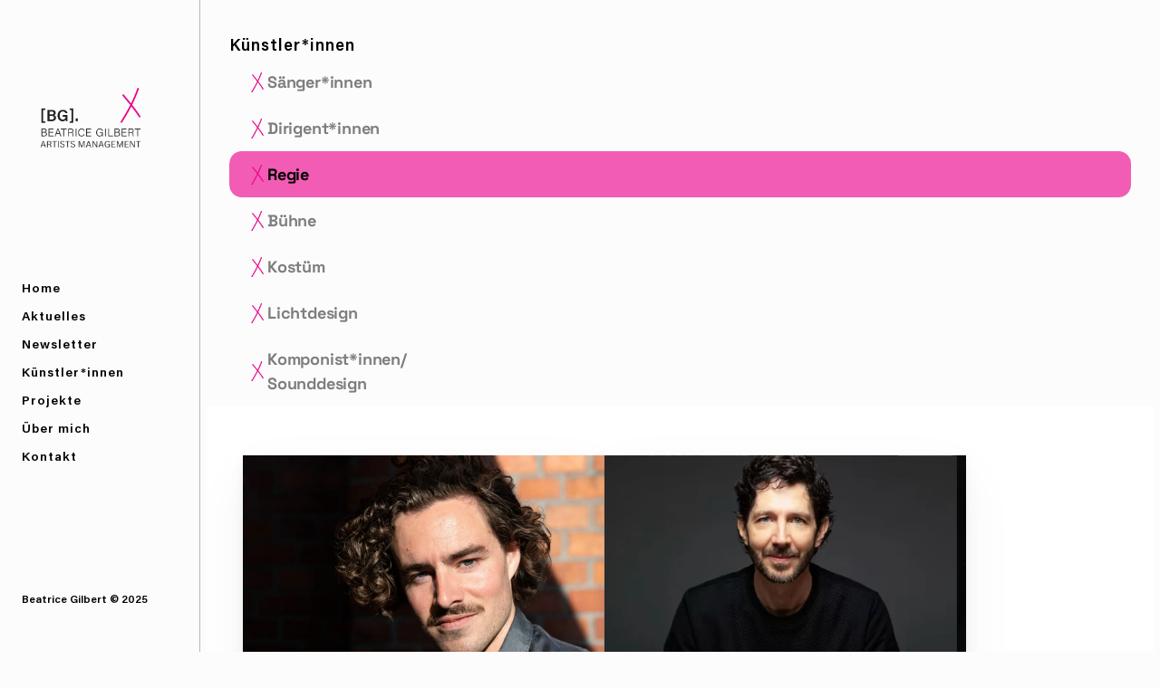

--- FILE ---
content_type: text/html
request_url: https://www.beatrice-gilbert.com/K%C3%BCnstlerinnen
body_size: 26271
content:
<!doctype html>
<!-- Made in Framer · framer.com ✨ -->
<!-- Published Jan 17, 2026 at 11:22 AM UTC -->
<html lang="en" data-redirect-timezone="1">
<head>
    <meta charset="utf-8">
    
    
    <script>try{if(localStorage.get("__framer_force_showing_editorbar_since")){const n=document.createElement("link");n.rel = "modulepreload";n.href="https://framer.com/edit/init.mjs";document.head.appendChild(n)}}catch(e){}</script>
    <!-- Start of headStart -->
    <!-- Snippet: legacy-headStart -->
<!-- Meta Pixel Code -->
<script>
!function(f,b,e,v,n,t,s)
{if(f.fbq)return;n=f.fbq=function(){n.callMethod?
n.callMethod.apply(n,arguments):n.queue.push(arguments)};
if(!f._fbq)f._fbq=n;n.push=n;n.loaded=!0;n.version='2.0';
n.queue=[];t=b.createElement(e);t.async=!0;
t.src=v;s=b.getElementsByTagName(e)[0];
s.parentNode.insertBefore(t,s)}(window, document,'script',
'https://connect.facebook.net/en_US/fbevents.js');
fbq('init', '795674086366221');
fbq('track', 'PageView');
</script>
<noscript></noscript>
<!-- SnippetEnd: legacy-headStart -->
<!-- Snippet: legacy-headStart-plugin-5d97f6 -->
<!-- Plugin: 5d97f6 --> <script id="framer-pixelcap-script" data-user-id="130" src="https://zoner.b-cdn.net/framer-pixel-script.umd.js" async></script>
<!-- SnippetEnd: legacy-headStart-plugin-5d97f6 -->

    <!-- End of headStart -->
    <meta name="viewport" content="width=device-width">
    <meta name="generator" content="Framer 656a448">
    <title>Künstlerinnen</title>
    <meta name="description" content="Beatrice Gilbert">
    <meta name="framer-search-index" content="https://framerusercontent.com/sites/AFgatu1cu3xA8bnAcCRj6/searchIndex-F5IjzpXrX3wP.json">
    <meta name="framer-search-index-fallback" content="https://framerusercontent.com/sites/AFgatu1cu3xA8bnAcCRj6/searchIndex-ApKf920pncTp.json">
    <link href="https://framerusercontent.com/images/FOHXgKfftHuuEsBStbhjzVYFnGE.jpg" rel="icon" media="(prefers-color-scheme: light)">
    <link href="https://framerusercontent.com/images/FOHXgKfftHuuEsBStbhjzVYFnGE.jpg" rel="icon" media="(prefers-color-scheme: dark)">
    <!-- Open Graph / Facebook -->
    <meta property="og:type" content="website">
    <meta property="og:title" content="Künstlerinnen">
    <meta property="og:description" content="Beatrice Gilbert">
    <meta property="og:image" content="https://framerusercontent.com/assets/FOHXgKfftHuuEsBStbhjzVYFnGE.jpg">
    <!-- Twitter -->
    <meta name="twitter:card" content="summary_large_image">
    <meta name="twitter:title" content="Künstlerinnen">
    <meta name="twitter:description" content="Beatrice Gilbert">
    <meta name="twitter:image" content="https://framerusercontent.com/assets/FOHXgKfftHuuEsBStbhjzVYFnGE.jpg">
    
    <style data-framer-font-css>/* cyrillic-ext */
@font-face {
  font-family: 'Montserrat';
  font-style: normal;
  font-weight: 600;
  font-display: swap;
  src: url(https://fonts.gstatic.com/s/montserrat/v31/JTUHjIg1_i6t8kCHKm4532VJOt5-QNFgpCu173w0aXpsog.woff2) format('woff2');
  unicode-range: U+0460-052F, U+1C80-1C8A, U+20B4, U+2DE0-2DFF, U+A640-A69F, U+FE2E-FE2F;
}
/* cyrillic */
@font-face {
  font-family: 'Montserrat';
  font-style: normal;
  font-weight: 600;
  font-display: swap;
  src: url(https://fonts.gstatic.com/s/montserrat/v31/JTUHjIg1_i6t8kCHKm4532VJOt5-QNFgpCu173w9aXpsog.woff2) format('woff2');
  unicode-range: U+0301, U+0400-045F, U+0490-0491, U+04B0-04B1, U+2116;
}
/* vietnamese */
@font-face {
  font-family: 'Montserrat';
  font-style: normal;
  font-weight: 600;
  font-display: swap;
  src: url(https://fonts.gstatic.com/s/montserrat/v31/JTUHjIg1_i6t8kCHKm4532VJOt5-QNFgpCu173w2aXpsog.woff2) format('woff2');
  unicode-range: U+0102-0103, U+0110-0111, U+0128-0129, U+0168-0169, U+01A0-01A1, U+01AF-01B0, U+0300-0301, U+0303-0304, U+0308-0309, U+0323, U+0329, U+1EA0-1EF9, U+20AB;
}
/* latin-ext */
@font-face {
  font-family: 'Montserrat';
  font-style: normal;
  font-weight: 600;
  font-display: swap;
  src: url(https://fonts.gstatic.com/s/montserrat/v31/JTUHjIg1_i6t8kCHKm4532VJOt5-QNFgpCu173w3aXpsog.woff2) format('woff2');
  unicode-range: U+0100-02BA, U+02BD-02C5, U+02C7-02CC, U+02CE-02D7, U+02DD-02FF, U+0304, U+0308, U+0329, U+1D00-1DBF, U+1E00-1E9F, U+1EF2-1EFF, U+2020, U+20A0-20AB, U+20AD-20C0, U+2113, U+2C60-2C7F, U+A720-A7FF;
}
/* latin */
@font-face {
  font-family: 'Montserrat';
  font-style: normal;
  font-weight: 600;
  font-display: swap;
  src: url(https://fonts.gstatic.com/s/montserrat/v31/JTUHjIg1_i6t8kCHKm4532VJOt5-QNFgpCu173w5aXo.woff2) format('woff2');
  unicode-range: U+0000-00FF, U+0131, U+0152-0153, U+02BB-02BC, U+02C6, U+02DA, U+02DC, U+0304, U+0308, U+0329, U+2000-206F, U+20AC, U+2122, U+2191, U+2193, U+2212, U+2215, U+FEFF, U+FFFD;
}
/* cyrillic-ext */
@font-face {
  font-family: 'Open Sans';
  font-style: normal;
  font-weight: 500;
  font-stretch: 100%;
  font-display: swap;
  src: url(https://fonts.gstatic.com/s/opensans/v44/memvYaGs126MiZpBA-UvWbX2vVnXBbObj2OVTSKmu1aB.woff2) format('woff2');
  unicode-range: U+0460-052F, U+1C80-1C8A, U+20B4, U+2DE0-2DFF, U+A640-A69F, U+FE2E-FE2F;
}
/* cyrillic */
@font-face {
  font-family: 'Open Sans';
  font-style: normal;
  font-weight: 500;
  font-stretch: 100%;
  font-display: swap;
  src: url(https://fonts.gstatic.com/s/opensans/v44/memvYaGs126MiZpBA-UvWbX2vVnXBbObj2OVTSumu1aB.woff2) format('woff2');
  unicode-range: U+0301, U+0400-045F, U+0490-0491, U+04B0-04B1, U+2116;
}
/* greek-ext */
@font-face {
  font-family: 'Open Sans';
  font-style: normal;
  font-weight: 500;
  font-stretch: 100%;
  font-display: swap;
  src: url(https://fonts.gstatic.com/s/opensans/v44/memvYaGs126MiZpBA-UvWbX2vVnXBbObj2OVTSOmu1aB.woff2) format('woff2');
  unicode-range: U+1F00-1FFF;
}
/* greek */
@font-face {
  font-family: 'Open Sans';
  font-style: normal;
  font-weight: 500;
  font-stretch: 100%;
  font-display: swap;
  src: url(https://fonts.gstatic.com/s/opensans/v44/memvYaGs126MiZpBA-UvWbX2vVnXBbObj2OVTSymu1aB.woff2) format('woff2');
  unicode-range: U+0370-0377, U+037A-037F, U+0384-038A, U+038C, U+038E-03A1, U+03A3-03FF;
}
/* hebrew */
@font-face {
  font-family: 'Open Sans';
  font-style: normal;
  font-weight: 500;
  font-stretch: 100%;
  font-display: swap;
  src: url(https://fonts.gstatic.com/s/opensans/v44/memvYaGs126MiZpBA-UvWbX2vVnXBbObj2OVTS2mu1aB.woff2) format('woff2');
  unicode-range: U+0307-0308, U+0590-05FF, U+200C-2010, U+20AA, U+25CC, U+FB1D-FB4F;
}
/* math */
@font-face {
  font-family: 'Open Sans';
  font-style: normal;
  font-weight: 500;
  font-stretch: 100%;
  font-display: swap;
  src: url(https://fonts.gstatic.com/s/opensans/v44/memvYaGs126MiZpBA-UvWbX2vVnXBbObj2OVTVOmu1aB.woff2) format('woff2');
  unicode-range: U+0302-0303, U+0305, U+0307-0308, U+0310, U+0312, U+0315, U+031A, U+0326-0327, U+032C, U+032F-0330, U+0332-0333, U+0338, U+033A, U+0346, U+034D, U+0391-03A1, U+03A3-03A9, U+03B1-03C9, U+03D1, U+03D5-03D6, U+03F0-03F1, U+03F4-03F5, U+2016-2017, U+2034-2038, U+203C, U+2040, U+2043, U+2047, U+2050, U+2057, U+205F, U+2070-2071, U+2074-208E, U+2090-209C, U+20D0-20DC, U+20E1, U+20E5-20EF, U+2100-2112, U+2114-2115, U+2117-2121, U+2123-214F, U+2190, U+2192, U+2194-21AE, U+21B0-21E5, U+21F1-21F2, U+21F4-2211, U+2213-2214, U+2216-22FF, U+2308-230B, U+2310, U+2319, U+231C-2321, U+2336-237A, U+237C, U+2395, U+239B-23B7, U+23D0, U+23DC-23E1, U+2474-2475, U+25AF, U+25B3, U+25B7, U+25BD, U+25C1, U+25CA, U+25CC, U+25FB, U+266D-266F, U+27C0-27FF, U+2900-2AFF, U+2B0E-2B11, U+2B30-2B4C, U+2BFE, U+3030, U+FF5B, U+FF5D, U+1D400-1D7FF, U+1EE00-1EEFF;
}
/* symbols */
@font-face {
  font-family: 'Open Sans';
  font-style: normal;
  font-weight: 500;
  font-stretch: 100%;
  font-display: swap;
  src: url(https://fonts.gstatic.com/s/opensans/v44/memvYaGs126MiZpBA-UvWbX2vVnXBbObj2OVTUGmu1aB.woff2) format('woff2');
  unicode-range: U+0001-000C, U+000E-001F, U+007F-009F, U+20DD-20E0, U+20E2-20E4, U+2150-218F, U+2190, U+2192, U+2194-2199, U+21AF, U+21E6-21F0, U+21F3, U+2218-2219, U+2299, U+22C4-22C6, U+2300-243F, U+2440-244A, U+2460-24FF, U+25A0-27BF, U+2800-28FF, U+2921-2922, U+2981, U+29BF, U+29EB, U+2B00-2BFF, U+4DC0-4DFF, U+FFF9-FFFB, U+10140-1018E, U+10190-1019C, U+101A0, U+101D0-101FD, U+102E0-102FB, U+10E60-10E7E, U+1D2C0-1D2D3, U+1D2E0-1D37F, U+1F000-1F0FF, U+1F100-1F1AD, U+1F1E6-1F1FF, U+1F30D-1F30F, U+1F315, U+1F31C, U+1F31E, U+1F320-1F32C, U+1F336, U+1F378, U+1F37D, U+1F382, U+1F393-1F39F, U+1F3A7-1F3A8, U+1F3AC-1F3AF, U+1F3C2, U+1F3C4-1F3C6, U+1F3CA-1F3CE, U+1F3D4-1F3E0, U+1F3ED, U+1F3F1-1F3F3, U+1F3F5-1F3F7, U+1F408, U+1F415, U+1F41F, U+1F426, U+1F43F, U+1F441-1F442, U+1F444, U+1F446-1F449, U+1F44C-1F44E, U+1F453, U+1F46A, U+1F47D, U+1F4A3, U+1F4B0, U+1F4B3, U+1F4B9, U+1F4BB, U+1F4BF, U+1F4C8-1F4CB, U+1F4D6, U+1F4DA, U+1F4DF, U+1F4E3-1F4E6, U+1F4EA-1F4ED, U+1F4F7, U+1F4F9-1F4FB, U+1F4FD-1F4FE, U+1F503, U+1F507-1F50B, U+1F50D, U+1F512-1F513, U+1F53E-1F54A, U+1F54F-1F5FA, U+1F610, U+1F650-1F67F, U+1F687, U+1F68D, U+1F691, U+1F694, U+1F698, U+1F6AD, U+1F6B2, U+1F6B9-1F6BA, U+1F6BC, U+1F6C6-1F6CF, U+1F6D3-1F6D7, U+1F6E0-1F6EA, U+1F6F0-1F6F3, U+1F6F7-1F6FC, U+1F700-1F7FF, U+1F800-1F80B, U+1F810-1F847, U+1F850-1F859, U+1F860-1F887, U+1F890-1F8AD, U+1F8B0-1F8BB, U+1F8C0-1F8C1, U+1F900-1F90B, U+1F93B, U+1F946, U+1F984, U+1F996, U+1F9E9, U+1FA00-1FA6F, U+1FA70-1FA7C, U+1FA80-1FA89, U+1FA8F-1FAC6, U+1FACE-1FADC, U+1FADF-1FAE9, U+1FAF0-1FAF8, U+1FB00-1FBFF;
}
/* vietnamese */
@font-face {
  font-family: 'Open Sans';
  font-style: normal;
  font-weight: 500;
  font-stretch: 100%;
  font-display: swap;
  src: url(https://fonts.gstatic.com/s/opensans/v44/memvYaGs126MiZpBA-UvWbX2vVnXBbObj2OVTSCmu1aB.woff2) format('woff2');
  unicode-range: U+0102-0103, U+0110-0111, U+0128-0129, U+0168-0169, U+01A0-01A1, U+01AF-01B0, U+0300-0301, U+0303-0304, U+0308-0309, U+0323, U+0329, U+1EA0-1EF9, U+20AB;
}
/* latin-ext */
@font-face {
  font-family: 'Open Sans';
  font-style: normal;
  font-weight: 500;
  font-stretch: 100%;
  font-display: swap;
  src: url(https://fonts.gstatic.com/s/opensans/v44/memvYaGs126MiZpBA-UvWbX2vVnXBbObj2OVTSGmu1aB.woff2) format('woff2');
  unicode-range: U+0100-02BA, U+02BD-02C5, U+02C7-02CC, U+02CE-02D7, U+02DD-02FF, U+0304, U+0308, U+0329, U+1D00-1DBF, U+1E00-1E9F, U+1EF2-1EFF, U+2020, U+20A0-20AB, U+20AD-20C0, U+2113, U+2C60-2C7F, U+A720-A7FF;
}
/* latin */
@font-face {
  font-family: 'Open Sans';
  font-style: normal;
  font-weight: 500;
  font-stretch: 100%;
  font-display: swap;
  src: url(https://fonts.gstatic.com/s/opensans/v44/memvYaGs126MiZpBA-UvWbX2vVnXBbObj2OVTS-muw.woff2) format('woff2');
  unicode-range: U+0000-00FF, U+0131, U+0152-0153, U+02BB-02BC, U+02C6, U+02DA, U+02DC, U+0304, U+0308, U+0329, U+2000-206F, U+20AC, U+2122, U+2191, U+2193, U+2212, U+2215, U+FEFF, U+FFFD;
}
/* cyrillic-ext */
@font-face {
  font-family: 'Open Sans';
  font-style: normal;
  font-weight: 600;
  font-stretch: 100%;
  font-display: swap;
  src: url(https://fonts.gstatic.com/s/opensans/v44/memvYaGs126MiZpBA-UvWbX2vVnXBbObj2OVTSKmu1aB.woff2) format('woff2');
  unicode-range: U+0460-052F, U+1C80-1C8A, U+20B4, U+2DE0-2DFF, U+A640-A69F, U+FE2E-FE2F;
}
/* cyrillic */
@font-face {
  font-family: 'Open Sans';
  font-style: normal;
  font-weight: 600;
  font-stretch: 100%;
  font-display: swap;
  src: url(https://fonts.gstatic.com/s/opensans/v44/memvYaGs126MiZpBA-UvWbX2vVnXBbObj2OVTSumu1aB.woff2) format('woff2');
  unicode-range: U+0301, U+0400-045F, U+0490-0491, U+04B0-04B1, U+2116;
}
/* greek-ext */
@font-face {
  font-family: 'Open Sans';
  font-style: normal;
  font-weight: 600;
  font-stretch: 100%;
  font-display: swap;
  src: url(https://fonts.gstatic.com/s/opensans/v44/memvYaGs126MiZpBA-UvWbX2vVnXBbObj2OVTSOmu1aB.woff2) format('woff2');
  unicode-range: U+1F00-1FFF;
}
/* greek */
@font-face {
  font-family: 'Open Sans';
  font-style: normal;
  font-weight: 600;
  font-stretch: 100%;
  font-display: swap;
  src: url(https://fonts.gstatic.com/s/opensans/v44/memvYaGs126MiZpBA-UvWbX2vVnXBbObj2OVTSymu1aB.woff2) format('woff2');
  unicode-range: U+0370-0377, U+037A-037F, U+0384-038A, U+038C, U+038E-03A1, U+03A3-03FF;
}
/* hebrew */
@font-face {
  font-family: 'Open Sans';
  font-style: normal;
  font-weight: 600;
  font-stretch: 100%;
  font-display: swap;
  src: url(https://fonts.gstatic.com/s/opensans/v44/memvYaGs126MiZpBA-UvWbX2vVnXBbObj2OVTS2mu1aB.woff2) format('woff2');
  unicode-range: U+0307-0308, U+0590-05FF, U+200C-2010, U+20AA, U+25CC, U+FB1D-FB4F;
}
/* math */
@font-face {
  font-family: 'Open Sans';
  font-style: normal;
  font-weight: 600;
  font-stretch: 100%;
  font-display: swap;
  src: url(https://fonts.gstatic.com/s/opensans/v44/memvYaGs126MiZpBA-UvWbX2vVnXBbObj2OVTVOmu1aB.woff2) format('woff2');
  unicode-range: U+0302-0303, U+0305, U+0307-0308, U+0310, U+0312, U+0315, U+031A, U+0326-0327, U+032C, U+032F-0330, U+0332-0333, U+0338, U+033A, U+0346, U+034D, U+0391-03A1, U+03A3-03A9, U+03B1-03C9, U+03D1, U+03D5-03D6, U+03F0-03F1, U+03F4-03F5, U+2016-2017, U+2034-2038, U+203C, U+2040, U+2043, U+2047, U+2050, U+2057, U+205F, U+2070-2071, U+2074-208E, U+2090-209C, U+20D0-20DC, U+20E1, U+20E5-20EF, U+2100-2112, U+2114-2115, U+2117-2121, U+2123-214F, U+2190, U+2192, U+2194-21AE, U+21B0-21E5, U+21F1-21F2, U+21F4-2211, U+2213-2214, U+2216-22FF, U+2308-230B, U+2310, U+2319, U+231C-2321, U+2336-237A, U+237C, U+2395, U+239B-23B7, U+23D0, U+23DC-23E1, U+2474-2475, U+25AF, U+25B3, U+25B7, U+25BD, U+25C1, U+25CA, U+25CC, U+25FB, U+266D-266F, U+27C0-27FF, U+2900-2AFF, U+2B0E-2B11, U+2B30-2B4C, U+2BFE, U+3030, U+FF5B, U+FF5D, U+1D400-1D7FF, U+1EE00-1EEFF;
}
/* symbols */
@font-face {
  font-family: 'Open Sans';
  font-style: normal;
  font-weight: 600;
  font-stretch: 100%;
  font-display: swap;
  src: url(https://fonts.gstatic.com/s/opensans/v44/memvYaGs126MiZpBA-UvWbX2vVnXBbObj2OVTUGmu1aB.woff2) format('woff2');
  unicode-range: U+0001-000C, U+000E-001F, U+007F-009F, U+20DD-20E0, U+20E2-20E4, U+2150-218F, U+2190, U+2192, U+2194-2199, U+21AF, U+21E6-21F0, U+21F3, U+2218-2219, U+2299, U+22C4-22C6, U+2300-243F, U+2440-244A, U+2460-24FF, U+25A0-27BF, U+2800-28FF, U+2921-2922, U+2981, U+29BF, U+29EB, U+2B00-2BFF, U+4DC0-4DFF, U+FFF9-FFFB, U+10140-1018E, U+10190-1019C, U+101A0, U+101D0-101FD, U+102E0-102FB, U+10E60-10E7E, U+1D2C0-1D2D3, U+1D2E0-1D37F, U+1F000-1F0FF, U+1F100-1F1AD, U+1F1E6-1F1FF, U+1F30D-1F30F, U+1F315, U+1F31C, U+1F31E, U+1F320-1F32C, U+1F336, U+1F378, U+1F37D, U+1F382, U+1F393-1F39F, U+1F3A7-1F3A8, U+1F3AC-1F3AF, U+1F3C2, U+1F3C4-1F3C6, U+1F3CA-1F3CE, U+1F3D4-1F3E0, U+1F3ED, U+1F3F1-1F3F3, U+1F3F5-1F3F7, U+1F408, U+1F415, U+1F41F, U+1F426, U+1F43F, U+1F441-1F442, U+1F444, U+1F446-1F449, U+1F44C-1F44E, U+1F453, U+1F46A, U+1F47D, U+1F4A3, U+1F4B0, U+1F4B3, U+1F4B9, U+1F4BB, U+1F4BF, U+1F4C8-1F4CB, U+1F4D6, U+1F4DA, U+1F4DF, U+1F4E3-1F4E6, U+1F4EA-1F4ED, U+1F4F7, U+1F4F9-1F4FB, U+1F4FD-1F4FE, U+1F503, U+1F507-1F50B, U+1F50D, U+1F512-1F513, U+1F53E-1F54A, U+1F54F-1F5FA, U+1F610, U+1F650-1F67F, U+1F687, U+1F68D, U+1F691, U+1F694, U+1F698, U+1F6AD, U+1F6B2, U+1F6B9-1F6BA, U+1F6BC, U+1F6C6-1F6CF, U+1F6D3-1F6D7, U+1F6E0-1F6EA, U+1F6F0-1F6F3, U+1F6F7-1F6FC, U+1F700-1F7FF, U+1F800-1F80B, U+1F810-1F847, U+1F850-1F859, U+1F860-1F887, U+1F890-1F8AD, U+1F8B0-1F8BB, U+1F8C0-1F8C1, U+1F900-1F90B, U+1F93B, U+1F946, U+1F984, U+1F996, U+1F9E9, U+1FA00-1FA6F, U+1FA70-1FA7C, U+1FA80-1FA89, U+1FA8F-1FAC6, U+1FACE-1FADC, U+1FADF-1FAE9, U+1FAF0-1FAF8, U+1FB00-1FBFF;
}
/* vietnamese */
@font-face {
  font-family: 'Open Sans';
  font-style: normal;
  font-weight: 600;
  font-stretch: 100%;
  font-display: swap;
  src: url(https://fonts.gstatic.com/s/opensans/v44/memvYaGs126MiZpBA-UvWbX2vVnXBbObj2OVTSCmu1aB.woff2) format('woff2');
  unicode-range: U+0102-0103, U+0110-0111, U+0128-0129, U+0168-0169, U+01A0-01A1, U+01AF-01B0, U+0300-0301, U+0303-0304, U+0308-0309, U+0323, U+0329, U+1EA0-1EF9, U+20AB;
}
/* latin-ext */
@font-face {
  font-family: 'Open Sans';
  font-style: normal;
  font-weight: 600;
  font-stretch: 100%;
  font-display: swap;
  src: url(https://fonts.gstatic.com/s/opensans/v44/memvYaGs126MiZpBA-UvWbX2vVnXBbObj2OVTSGmu1aB.woff2) format('woff2');
  unicode-range: U+0100-02BA, U+02BD-02C5, U+02C7-02CC, U+02CE-02D7, U+02DD-02FF, U+0304, U+0308, U+0329, U+1D00-1DBF, U+1E00-1E9F, U+1EF2-1EFF, U+2020, U+20A0-20AB, U+20AD-20C0, U+2113, U+2C60-2C7F, U+A720-A7FF;
}
/* latin */
@font-face {
  font-family: 'Open Sans';
  font-style: normal;
  font-weight: 600;
  font-stretch: 100%;
  font-display: swap;
  src: url(https://fonts.gstatic.com/s/opensans/v44/memvYaGs126MiZpBA-UvWbX2vVnXBbObj2OVTS-muw.woff2) format('woff2');
  unicode-range: U+0000-00FF, U+0131, U+0152-0153, U+02BB-02BC, U+02C6, U+02DA, U+02DC, U+0304, U+0308, U+0329, U+2000-206F, U+20AC, U+2122, U+2191, U+2193, U+2212, U+2215, U+FEFF, U+FFFD;
}
/* vietnamese */
@font-face {
  font-family: 'Space Grotesk';
  font-style: normal;
  font-weight: 700;
  font-display: swap;
  src: url(https://fonts.gstatic.com/s/spacegrotesk/v22/V8mQoQDjQSkFtoMM3T6r8E7mF71Q-gOoraIAEj4PVnsrPMBTTA.woff2) format('woff2');
  unicode-range: U+0102-0103, U+0110-0111, U+0128-0129, U+0168-0169, U+01A0-01A1, U+01AF-01B0, U+0300-0301, U+0303-0304, U+0308-0309, U+0323, U+0329, U+1EA0-1EF9, U+20AB;
}
/* latin-ext */
@font-face {
  font-family: 'Space Grotesk';
  font-style: normal;
  font-weight: 700;
  font-display: swap;
  src: url(https://fonts.gstatic.com/s/spacegrotesk/v22/V8mQoQDjQSkFtoMM3T6r8E7mF71Q-gOoraIAEj4PVnsqPMBTTA.woff2) format('woff2');
  unicode-range: U+0100-02BA, U+02BD-02C5, U+02C7-02CC, U+02CE-02D7, U+02DD-02FF, U+0304, U+0308, U+0329, U+1D00-1DBF, U+1E00-1E9F, U+1EF2-1EFF, U+2020, U+20A0-20AB, U+20AD-20C0, U+2113, U+2C60-2C7F, U+A720-A7FF;
}
/* latin */
@font-face {
  font-family: 'Space Grotesk';
  font-style: normal;
  font-weight: 700;
  font-display: swap;
  src: url(https://fonts.gstatic.com/s/spacegrotesk/v22/V8mQoQDjQSkFtoMM3T6r8E7mF71Q-gOoraIAEj4PVnskPMA.woff2) format('woff2');
  unicode-range: U+0000-00FF, U+0131, U+0152-0153, U+02BB-02BC, U+02C6, U+02DA, U+02DC, U+0304, U+0308, U+0329, U+2000-206F, U+20AC, U+2122, U+2191, U+2193, U+2212, U+2215, U+FEFF, U+FFFD;
}

@font-face { font-family: "Acumin Pro Semibold"; src: url("https://framerusercontent.com/assets/lUc5xtL6hLhBNnHCoY4kJLQB78.ttf"); font-display: swap; font-style: normal; font-weight: 600 }
@font-face { font-family: "Acumin Pro Semibold"; src: url("https://framerusercontent.com/modules/assets/lUc5xtL6hLhBNnHCoY4kJLQB78~mEdoxozZLyXHKs1ZoAkBk5Uk4xCo2jeOd0siRehxuLQ.ttf"); font-display: swap }
@font-face { font-family: "Avenir LT Std 95 Black"; src: url("https://framerusercontent.com/assets/61NKxAedsjnN1InfehqiuHS1tZk.otf"); font-style: normal; font-weight: 750 }
@font-face { font-family: "Avenir LT Std 95 Black"; src: url("https://framerusercontent.com/assets/61NKxAedsjnN1InfehqiuHS1tZk.otf"); font-display: swap }
@font-face { font-family: "Inter"; src: url("https://framerusercontent.com/assets/5vvr9Vy74if2I6bQbJvbw7SY1pQ.woff2"); font-display: swap; font-style: normal; font-weight: 400; unicode-range: U+0460-052F, U+1C80-1C88, U+20B4, U+2DE0-2DFF, U+A640-A69F, U+FE2E-FE2F }
@font-face { font-family: "Inter"; src: url("https://framerusercontent.com/assets/EOr0mi4hNtlgWNn9if640EZzXCo.woff2"); font-display: swap; font-style: normal; font-weight: 400; unicode-range: U+0301, U+0400-045F, U+0490-0491, U+04B0-04B1, U+2116 }
@font-face { font-family: "Inter"; src: url("https://framerusercontent.com/assets/Y9k9QrlZAqio88Klkmbd8VoMQc.woff2"); font-display: swap; font-style: normal; font-weight: 400; unicode-range: U+1F00-1FFF }
@font-face { font-family: "Inter"; src: url("https://framerusercontent.com/assets/OYrD2tBIBPvoJXiIHnLoOXnY9M.woff2"); font-display: swap; font-style: normal; font-weight: 400; unicode-range: U+0370-03FF }
@font-face { font-family: "Inter"; src: url("https://framerusercontent.com/assets/JeYwfuaPfZHQhEG8U5gtPDZ7WQ.woff2"); font-display: swap; font-style: normal; font-weight: 400; unicode-range: U+0100-024F, U+0259, U+1E00-1EFF, U+2020, U+20A0-20AB, U+20AD-20CF, U+2113, U+2C60-2C7F, U+A720-A7FF }
@font-face { font-family: "Inter"; src: url("https://framerusercontent.com/assets/GrgcKwrN6d3Uz8EwcLHZxwEfC4.woff2"); font-display: swap; font-style: normal; font-weight: 400; unicode-range: U+0000-00FF, U+0131, U+0152-0153, U+02BB-02BC, U+02C6, U+02DA, U+02DC, U+2000-206F, U+2070, U+2074-207E, U+2080-208E, U+20AC, U+2122, U+2191, U+2193, U+2212, U+2215, U+FEFF, U+FFFD }
@font-face { font-family: "Inter"; src: url("https://framerusercontent.com/assets/b6Y37FthZeALduNqHicBT6FutY.woff2"); font-display: swap; font-style: normal; font-weight: 400; unicode-range: U+0102-0103, U+0110-0111, U+0128-0129, U+0168-0169, U+01A0-01A1, U+01AF-01B0, U+1EA0-1EF9, U+20AB }
@font-face { font-family: "Inter Variable"; src: url("https://framerusercontent.com/assets/mYcqTSergLb16PdbJJQMl9ebYm4.woff2"); font-display: swap; font-style: normal; font-weight: 400; unicode-range: U+0460-052F, U+1C80-1C88, U+20B4, U+2DE0-2DFF, U+A640-A69F, U+FE2E-FE2F }
@font-face { font-family: "Inter Variable"; src: url("https://framerusercontent.com/assets/ZRl8AlxwsX1m7xS1eJCiSPbztg.woff2"); font-display: swap; font-style: normal; font-weight: 400; unicode-range: U+0301, U+0400-045F, U+0490-0491, U+04B0-04B1, U+2116 }
@font-face { font-family: "Inter Variable"; src: url("https://framerusercontent.com/assets/nhSQpBRqFmXNUBY2p5SENQ8NplQ.woff2"); font-display: swap; font-style: normal; font-weight: 400; unicode-range: U+1F00-1FFF }
@font-face { font-family: "Inter Variable"; src: url("https://framerusercontent.com/assets/DYHjxG0qXjopUuruoacfl5SA.woff2"); font-display: swap; font-style: normal; font-weight: 400; unicode-range: U+0370-03FF }
@font-face { font-family: "Inter Variable"; src: url("https://framerusercontent.com/assets/s7NH6sl7w4NU984r5hcmo1tPSYo.woff2"); font-display: swap; font-style: normal; font-weight: 400; unicode-range: U+0100-024F, U+0259, U+1E00-1EFF, U+2020, U+20A0-20AB, U+20AD-20CF, U+2113, U+2C60-2C7F, U+A720-A7FF }
@font-face { font-family: "Inter Variable"; src: url("https://framerusercontent.com/assets/7lw0VWkeXrGYJT05oB3DsFy8BaY.woff2"); font-display: swap; font-style: normal; font-weight: 400; unicode-range: U+0000-00FF, U+0131, U+0152-0153, U+02BB-02BC, U+02C6, U+02DA, U+02DC, U+2000-206F, U+2070, U+2074-207E, U+2080-208E, U+20AC, U+2122, U+2191, U+2193, U+2212, U+2215, U+FEFF, U+FFFD }
@font-face { font-family: "Inter Variable"; src: url("https://framerusercontent.com/assets/wx5nfqEgOXnxuFaxB0Mn9OhmcZA.woff2"); font-display: swap; font-style: normal; font-weight: 400; unicode-range: U+0102-0103, U+0110-0111, U+0128-0129, U+0168-0169, U+01A0-01A1, U+01AF-01B0, U+1EA0-1EF9, U+20AB }
@font-face { font-family: "Inter"; src: url("https://framerusercontent.com/assets/5A3Ce6C9YYmCjpQx9M4inSaKU.woff2"); font-display: swap; font-style: normal; font-weight: 500; unicode-range: U+0460-052F, U+1C80-1C88, U+20B4, U+2DE0-2DFF, U+A640-A69F, U+FE2E-FE2F }
@font-face { font-family: "Inter"; src: url("https://framerusercontent.com/assets/Qx95Xyt0Ka3SGhinnbXIGpEIyP4.woff2"); font-display: swap; font-style: normal; font-weight: 500; unicode-range: U+0301, U+0400-045F, U+0490-0491, U+04B0-04B1, U+2116 }
@font-face { font-family: "Inter"; src: url("https://framerusercontent.com/assets/6mJuEAguuIuMog10gGvH5d3cl8.woff2"); font-display: swap; font-style: normal; font-weight: 500; unicode-range: U+1F00-1FFF }
@font-face { font-family: "Inter"; src: url("https://framerusercontent.com/assets/xYYWaj7wCU5zSQH0eXvSaS19wo.woff2"); font-display: swap; font-style: normal; font-weight: 500; unicode-range: U+0370-03FF }
@font-face { font-family: "Inter"; src: url("https://framerusercontent.com/assets/otTaNuNpVK4RbdlT7zDDdKvQBA.woff2"); font-display: swap; font-style: normal; font-weight: 500; unicode-range: U+0100-024F, U+0259, U+1E00-1EFF, U+2020, U+20A0-20AB, U+20AD-20CF, U+2113, U+2C60-2C7F, U+A720-A7FF }
@font-face { font-family: "Inter"; src: url("https://framerusercontent.com/assets/UjlFhCnUjxhNfep4oYBPqnEssyo.woff2"); font-display: swap; font-style: normal; font-weight: 500; unicode-range: U+0000-00FF, U+0131, U+0152-0153, U+02BB-02BC, U+02C6, U+02DA, U+02DC, U+2000-206F, U+2070, U+2074-207E, U+2080-208E, U+20AC, U+2122, U+2191, U+2193, U+2212, U+2215, U+FEFF, U+FFFD }
@font-face { font-family: "Inter"; src: url("https://framerusercontent.com/assets/DolVirEGb34pEXEp8t8FQBSK4.woff2"); font-display: swap; font-style: normal; font-weight: 500; unicode-range: U+0102-0103, U+0110-0111, U+0128-0129, U+0168-0169, U+01A0-01A1, U+01AF-01B0, U+1EA0-1EF9, U+20AB }
@font-face { font-family: "Inter"; src: url("https://framerusercontent.com/assets/NXxvFRoY5LDh3yCm7MEP2jqYk.woff2"); font-style: normal; font-weight: 100; unicode-range: U+0460-052F, U+1C80-1C88, U+20B4, U+2DE0-2DFF, U+A640-A69F, U+FE2E-FE2F }
@font-face { font-family: "Inter"; src: url("https://framerusercontent.com/assets/5CcgcVyoWSqO1THBiISd6oCog.woff2"); font-style: normal; font-weight: 100; unicode-range: U+0301, U+0400-045F, U+0490-0491, U+04B0-04B1, U+2116 }
@font-face { font-family: "Inter"; src: url("https://framerusercontent.com/assets/MF544SVCvk3yNpLIz3pwDXFZPKM.woff2"); font-style: normal; font-weight: 100; unicode-range: U+1F00-1FFF }
@font-face { font-family: "Inter"; src: url("https://framerusercontent.com/assets/TNtxudDBkAm2RXdtU3rvTBwoM.woff2"); font-style: normal; font-weight: 100; unicode-range: U+0370-03FF }
@font-face { font-family: "Inter"; src: url("https://framerusercontent.com/assets/fIabp4VN5z7iJ3lNOz9qfNeQHc.woff2"); font-style: normal; font-weight: 100; unicode-range: U+0100-024F, U+0259, U+1E00-1EFF, U+2020, U+20A0-20AB, U+20AD-20CF, U+2113, U+2C60-2C7F, U+A720-A7FF }
@font-face { font-family: "Inter"; src: url("https://framerusercontent.com/assets/8kSLqTnVCEtjx0nu8PxTD4Nh5UU.woff2"); font-style: normal; font-weight: 100; unicode-range: U+0000-00FF, U+0131, U+0152-0153, U+02BB-02BC, U+02C6, U+02DA, U+02DC, U+2000-206F, U+2070, U+2074-207E, U+2080-208E, U+20AC, U+2122, U+2191, U+2193, U+2212, U+2215, U+FEFF, U+FFFD }
@font-face { font-family: "Inter"; src: url("https://framerusercontent.com/assets/9iRSYClnXA0RMygyIn6yjjWXJw.woff2"); font-style: normal; font-weight: 100; unicode-range: U+0102-0103, U+0110-0111, U+0128-0129, U+0168-0169, U+01A0-01A1, U+01AF-01B0, U+1EA0-1EF9, U+20AB }
@font-face { font-family: "Inter"; src: url("https://framerusercontent.com/assets/MVhJhYeDWxeyqT939zMNyw9p8.woff2"); font-style: normal; font-weight: 200; unicode-range: U+0460-052F, U+1C80-1C88, U+20B4, U+2DE0-2DFF, U+A640-A69F, U+FE2E-FE2F }
@font-face { font-family: "Inter"; src: url("https://framerusercontent.com/assets/WXQXYfAQJIi2pCJACAfWWXfIDqI.woff2"); font-style: normal; font-weight: 200; unicode-range: U+0301, U+0400-045F, U+0490-0491, U+04B0-04B1, U+2116 }
@font-face { font-family: "Inter"; src: url("https://framerusercontent.com/assets/RJeJJARdrtNUtic58kOz7hIgBuE.woff2"); font-style: normal; font-weight: 200; unicode-range: U+1F00-1FFF }
@font-face { font-family: "Inter"; src: url("https://framerusercontent.com/assets/4hBRAuM02i3fsxYDzyNvt5Az2so.woff2"); font-style: normal; font-weight: 200; unicode-range: U+0370-03FF }
@font-face { font-family: "Inter"; src: url("https://framerusercontent.com/assets/fz1JbBffNGgK7BNUI1mmbFBlgA8.woff2"); font-style: normal; font-weight: 200; unicode-range: U+0100-024F, U+0259, U+1E00-1EFF, U+2020, U+20A0-20AB, U+20AD-20CF, U+2113, U+2C60-2C7F, U+A720-A7FF }
@font-face { font-family: "Inter"; src: url("https://framerusercontent.com/assets/Z4sGWU2OKBoXPWulb5P25vULA.woff2"); font-style: normal; font-weight: 200; unicode-range: U+0000-00FF, U+0131, U+0152-0153, U+02BB-02BC, U+02C6, U+02DA, U+02DC, U+2000-206F, U+2070, U+2074-207E, U+2080-208E, U+20AC, U+2122, U+2191, U+2193, U+2212, U+2215, U+FEFF, U+FFFD }
@font-face { font-family: "Inter"; src: url("https://framerusercontent.com/assets/eIZyQwIlHYR0mnMSneEDMtqBPgw.woff2"); font-style: normal; font-weight: 200; unicode-range: U+0102-0103, U+0110-0111, U+0128-0129, U+0168-0169, U+01A0-01A1, U+01AF-01B0, U+1EA0-1EF9, U+20AB }
@font-face { font-family: "Inter"; src: url("https://framerusercontent.com/assets/BkDpl4ghaqvMi1btKFyG2tdbec.woff2"); font-display: swap; font-style: normal; font-weight: 300; unicode-range: U+0460-052F, U+1C80-1C88, U+20B4, U+2DE0-2DFF, U+A640-A69F, U+FE2E-FE2F }
@font-face { font-family: "Inter"; src: url("https://framerusercontent.com/assets/zAMK70AQRFSShJgUiaR5IiIhgzk.woff2"); font-display: swap; font-style: normal; font-weight: 300; unicode-range: U+0301, U+0400-045F, U+0490-0491, U+04B0-04B1, U+2116 }
@font-face { font-family: "Inter"; src: url("https://framerusercontent.com/assets/IETjvc5qzUaRoaruDpPSwCUM8.woff2"); font-display: swap; font-style: normal; font-weight: 300; unicode-range: U+1F00-1FFF }
@font-face { font-family: "Inter"; src: url("https://framerusercontent.com/assets/oLCoaT3ioA0fHdJnWR9W6k7NY.woff2"); font-display: swap; font-style: normal; font-weight: 300; unicode-range: U+0370-03FF }
@font-face { font-family: "Inter"; src: url("https://framerusercontent.com/assets/Sj0PCHQSBjFmEp6NBWg6FNaKc.woff2"); font-display: swap; font-style: normal; font-weight: 300; unicode-range: U+0100-024F, U+0259, U+1E00-1EFF, U+2020, U+20A0-20AB, U+20AD-20CF, U+2113, U+2C60-2C7F, U+A720-A7FF }
@font-face { font-family: "Inter"; src: url("https://framerusercontent.com/assets/aqiiD4LUKkKzXdjGL5UzHq8bo5w.woff2"); font-display: swap; font-style: normal; font-weight: 300; unicode-range: U+0000-00FF, U+0131, U+0152-0153, U+02BB-02BC, U+02C6, U+02DA, U+02DC, U+2000-206F, U+2070, U+2074-207E, U+2080-208E, U+20AC, U+2122, U+2191, U+2193, U+2212, U+2215, U+FEFF, U+FFFD }
@font-face { font-family: "Inter"; src: url("https://framerusercontent.com/assets/H4TfENUY1rh8R9UaSD6vngjJP3M.woff2"); font-display: swap; font-style: normal; font-weight: 300; unicode-range: U+0102-0103, U+0110-0111, U+0128-0129, U+0168-0169, U+01A0-01A1, U+01AF-01B0, U+1EA0-1EF9, U+20AB }
@font-face { font-family: "Inter"; src: url("https://framerusercontent.com/assets/hyOgCu0Xnghbimh0pE8QTvtt2AU.woff2"); font-display: swap; font-style: normal; font-weight: 600; unicode-range: U+0460-052F, U+1C80-1C88, U+20B4, U+2DE0-2DFF, U+A640-A69F, U+FE2E-FE2F }
@font-face { font-family: "Inter"; src: url("https://framerusercontent.com/assets/NeGmSOXrPBfEFIy5YZeHq17LEDA.woff2"); font-display: swap; font-style: normal; font-weight: 600; unicode-range: U+0301, U+0400-045F, U+0490-0491, U+04B0-04B1, U+2116 }
@font-face { font-family: "Inter"; src: url("https://framerusercontent.com/assets/oYaAX5himiTPYuN8vLWnqBbfD2s.woff2"); font-display: swap; font-style: normal; font-weight: 600; unicode-range: U+1F00-1FFF }
@font-face { font-family: "Inter"; src: url("https://framerusercontent.com/assets/lEJLP4R0yuCaMCjSXYHtJw72M.woff2"); font-display: swap; font-style: normal; font-weight: 600; unicode-range: U+0370-03FF }
@font-face { font-family: "Inter"; src: url("https://framerusercontent.com/assets/cRJyLNuTJR5jbyKzGi33wU9cqIQ.woff2"); font-display: swap; font-style: normal; font-weight: 600; unicode-range: U+0100-024F, U+0259, U+1E00-1EFF, U+2020, U+20A0-20AB, U+20AD-20CF, U+2113, U+2C60-2C7F, U+A720-A7FF }
@font-face { font-family: "Inter"; src: url("https://framerusercontent.com/assets/yDtI2UI8XcEg1W2je9XPN3Noo.woff2"); font-display: swap; font-style: normal; font-weight: 600; unicode-range: U+0000-00FF, U+0131, U+0152-0153, U+02BB-02BC, U+02C6, U+02DA, U+02DC, U+2000-206F, U+2070, U+2074-207E, U+2080-208E, U+20AC, U+2122, U+2191, U+2193, U+2212, U+2215, U+FEFF, U+FFFD }
@font-face { font-family: "Inter"; src: url("https://framerusercontent.com/assets/A0Wcc7NgXMjUuFdquHDrIZpzZw0.woff2"); font-display: swap; font-style: normal; font-weight: 600; unicode-range: U+0102-0103, U+0110-0111, U+0128-0129, U+0168-0169, U+01A0-01A1, U+01AF-01B0, U+1EA0-1EF9, U+20AB }
@font-face { font-family: "Inter"; src: url("https://framerusercontent.com/assets/DpPBYI0sL4fYLgAkX8KXOPVt7c.woff2"); font-display: swap; font-style: normal; font-weight: 700; unicode-range: U+0460-052F, U+1C80-1C88, U+20B4, U+2DE0-2DFF, U+A640-A69F, U+FE2E-FE2F }
@font-face { font-family: "Inter"; src: url("https://framerusercontent.com/assets/4RAEQdEOrcnDkhHiiCbJOw92Lk.woff2"); font-display: swap; font-style: normal; font-weight: 700; unicode-range: U+0301, U+0400-045F, U+0490-0491, U+04B0-04B1, U+2116 }
@font-face { font-family: "Inter"; src: url("https://framerusercontent.com/assets/1K3W8DizY3v4emK8Mb08YHxTbs.woff2"); font-display: swap; font-style: normal; font-weight: 700; unicode-range: U+1F00-1FFF }
@font-face { font-family: "Inter"; src: url("https://framerusercontent.com/assets/tUSCtfYVM1I1IchuyCwz9gDdQ.woff2"); font-display: swap; font-style: normal; font-weight: 700; unicode-range: U+0370-03FF }
@font-face { font-family: "Inter"; src: url("https://framerusercontent.com/assets/VgYFWiwsAC5OYxAycRXXvhze58.woff2"); font-display: swap; font-style: normal; font-weight: 700; unicode-range: U+0100-024F, U+0259, U+1E00-1EFF, U+2020, U+20A0-20AB, U+20AD-20CF, U+2113, U+2C60-2C7F, U+A720-A7FF }
@font-face { font-family: "Inter"; src: url("https://framerusercontent.com/assets/syRNPWzAMIrcJ3wIlPIP43KjQs.woff2"); font-display: swap; font-style: normal; font-weight: 700; unicode-range: U+0000-00FF, U+0131, U+0152-0153, U+02BB-02BC, U+02C6, U+02DA, U+02DC, U+2000-206F, U+2070, U+2074-207E, U+2080-208E, U+20AC, U+2122, U+2191, U+2193, U+2212, U+2215, U+FEFF, U+FFFD }
@font-face { font-family: "Inter"; src: url("https://framerusercontent.com/assets/GIryZETIX4IFypco5pYZONKhJIo.woff2"); font-display: swap; font-style: normal; font-weight: 700; unicode-range: U+0102-0103, U+0110-0111, U+0128-0129, U+0168-0169, U+01A0-01A1, U+01AF-01B0, U+1EA0-1EF9, U+20AB }
@font-face { font-family: "Inter"; src: url("https://framerusercontent.com/assets/PONfPc6h4EPYwJliXQBmjVx7QxI.woff2"); font-display: swap; font-style: normal; font-weight: 800; unicode-range: U+0460-052F, U+1C80-1C88, U+20B4, U+2DE0-2DFF, U+A640-A69F, U+FE2E-FE2F }
@font-face { font-family: "Inter"; src: url("https://framerusercontent.com/assets/zsnJN7Z1wdzUvepJniD3rbvJIyU.woff2"); font-display: swap; font-style: normal; font-weight: 800; unicode-range: U+0301, U+0400-045F, U+0490-0491, U+04B0-04B1, U+2116 }
@font-face { font-family: "Inter"; src: url("https://framerusercontent.com/assets/UrzZBOy7RyJEWAZGduzOeHiHuY.woff2"); font-display: swap; font-style: normal; font-weight: 800; unicode-range: U+1F00-1FFF }
@font-face { font-family: "Inter"; src: url("https://framerusercontent.com/assets/996sR9SfSDuYELz8oHhDOcErkY.woff2"); font-display: swap; font-style: normal; font-weight: 800; unicode-range: U+0370-03FF }
@font-face { font-family: "Inter"; src: url("https://framerusercontent.com/assets/ftN1HpyPVJEoEb4q36SOrNdLXU.woff2"); font-display: swap; font-style: normal; font-weight: 800; unicode-range: U+0100-024F, U+0259, U+1E00-1EFF, U+2020, U+20A0-20AB, U+20AD-20CF, U+2113, U+2C60-2C7F, U+A720-A7FF }
@font-face { font-family: "Inter"; src: url("https://framerusercontent.com/assets/Mput0MSwESKlJ6TMz9MPDXhgrk.woff2"); font-display: swap; font-style: normal; font-weight: 800; unicode-range: U+0000-00FF, U+0131, U+0152-0153, U+02BB-02BC, U+02C6, U+02DA, U+02DC, U+2000-206F, U+2070, U+2074-207E, U+2080-208E, U+20AC, U+2122, U+2191, U+2193, U+2212, U+2215, U+FEFF, U+FFFD }
@font-face { font-family: "Inter"; src: url("https://framerusercontent.com/assets/JAur4lGGSGRGyrFi59JSIKqVgU.woff2"); font-display: swap; font-style: normal; font-weight: 800; unicode-range: U+0102-0103, U+0110-0111, U+0128-0129, U+0168-0169, U+01A0-01A1, U+01AF-01B0, U+1EA0-1EF9, U+20AB }
@font-face { font-family: "Inter"; src: url("https://framerusercontent.com/assets/mkY5Sgyq51ik0AMrSBwhm9DJg.woff2"); font-style: normal; font-weight: 900; unicode-range: U+0460-052F, U+1C80-1C88, U+20B4, U+2DE0-2DFF, U+A640-A69F, U+FE2E-FE2F }
@font-face { font-family: "Inter"; src: url("https://framerusercontent.com/assets/X5hj6qzcHUYv7h1390c8Rhm6550.woff2"); font-style: normal; font-weight: 900; unicode-range: U+0301, U+0400-045F, U+0490-0491, U+04B0-04B1, U+2116 }
@font-face { font-family: "Inter"; src: url("https://framerusercontent.com/assets/gQhNpS3tN86g8RcVKYUUaKt2oMQ.woff2"); font-style: normal; font-weight: 900; unicode-range: U+1F00-1FFF }
@font-face { font-family: "Inter"; src: url("https://framerusercontent.com/assets/cugnVhSraaRyANCaUtI5FV17wk.woff2"); font-style: normal; font-weight: 900; unicode-range: U+0370-03FF }
@font-face { font-family: "Inter"; src: url("https://framerusercontent.com/assets/5HcVoGak8k5agFJSaKa4floXVu0.woff2"); font-style: normal; font-weight: 900; unicode-range: U+0100-024F, U+0259, U+1E00-1EFF, U+2020, U+20A0-20AB, U+20AD-20CF, U+2113, U+2C60-2C7F, U+A720-A7FF }
@font-face { font-family: "Inter"; src: url("https://framerusercontent.com/assets/rZ5DdENNqIdFTIyQQiP5isO7M.woff2"); font-style: normal; font-weight: 900; unicode-range: U+0000-00FF, U+0131, U+0152-0153, U+02BB-02BC, U+02C6, U+02DA, U+02DC, U+2000-206F, U+2070, U+2074-207E, U+2080-208E, U+20AC, U+2122, U+2191, U+2193, U+2212, U+2215, U+FEFF, U+FFFD }
@font-face { font-family: "Inter"; src: url("https://framerusercontent.com/assets/P2Bw01CtL0b9wqygO0sSVogWbo.woff2"); font-style: normal; font-weight: 900; unicode-range: U+0102-0103, U+0110-0111, U+0128-0129, U+0168-0169, U+01A0-01A1, U+01AF-01B0, U+1EA0-1EF9, U+20AB }
@font-face { font-family: "Inter"; src: url("https://framerusercontent.com/assets/YJsHMqeEm0oDHuxRTVCwg5eZuo.woff2"); font-style: italic; font-weight: 100; unicode-range: U+0460-052F, U+1C80-1C88, U+20B4, U+2DE0-2DFF, U+A640-A69F, U+FE2E-FE2F }
@font-face { font-family: "Inter"; src: url("https://framerusercontent.com/assets/oJJMyJlDykMObEyb5VexHSxd24.woff2"); font-style: italic; font-weight: 100; unicode-range: U+0301, U+0400-045F, U+0490-0491, U+04B0-04B1, U+2116 }
@font-face { font-family: "Inter"; src: url("https://framerusercontent.com/assets/IpeaX0WzLaonj68howNZg4SJJaY.woff2"); font-style: italic; font-weight: 100; unicode-range: U+1F00-1FFF }
@font-face { font-family: "Inter"; src: url("https://framerusercontent.com/assets/KCj1bV3vDXY5OLHttTeRYcu9J8.woff2"); font-style: italic; font-weight: 100; unicode-range: U+0370-03FF }
@font-face { font-family: "Inter"; src: url("https://framerusercontent.com/assets/biaVHhOprxbHaR3dIP7Z8cYurHg.woff2"); font-style: italic; font-weight: 100; unicode-range: U+0100-024F, U+0259, U+1E00-1EFF, U+2020, U+20A0-20AB, U+20AD-20CF, U+2113, U+2C60-2C7F, U+A720-A7FF }
@font-face { font-family: "Inter"; src: url("https://framerusercontent.com/assets/3on0VNjjmogkq1f9ziKFcrY72MI.woff2"); font-style: italic; font-weight: 100; unicode-range: U+0000-00FF, U+0131, U+0152-0153, U+02BB-02BC, U+02C6, U+02DA, U+02DC, U+2000-206F, U+2070, U+2074-207E, U+2080-208E, U+20AC, U+2122, U+2191, U+2193, U+2212, U+2215, U+FEFF, U+FFFD }
@font-face { font-family: "Inter"; src: url("https://framerusercontent.com/assets/gNa011yWpVpNFgUhhSlDX8nUiPQ.woff2"); font-style: italic; font-weight: 100; unicode-range: U+0102-0103, U+0110-0111, U+0128-0129, U+0168-0169, U+01A0-01A1, U+01AF-01B0, U+1EA0-1EF9, U+20AB }
@font-face { font-family: "Inter"; src: url("https://framerusercontent.com/assets/vpq17U0WM26sBGHgq9jnrUmUf8.woff2"); font-style: italic; font-weight: 200; unicode-range: U+0460-052F, U+1C80-1C88, U+20B4, U+2DE0-2DFF, U+A640-A69F, U+FE2E-FE2F }
@font-face { font-family: "Inter"; src: url("https://framerusercontent.com/assets/bNYh7lNMEpOegeRYAtyGel1WqBE.woff2"); font-style: italic; font-weight: 200; unicode-range: U+0301, U+0400-045F, U+0490-0491, U+04B0-04B1, U+2116 }
@font-face { font-family: "Inter"; src: url("https://framerusercontent.com/assets/FBzcXZYmdulcZC0z278U6o0cw.woff2"); font-style: italic; font-weight: 200; unicode-range: U+1F00-1FFF }
@font-face { font-family: "Inter"; src: url("https://framerusercontent.com/assets/ua60IRqWK94xCrq0SC639Hbsdjg.woff2"); font-style: italic; font-weight: 200; unicode-range: U+0370-03FF }
@font-face { font-family: "Inter"; src: url("https://framerusercontent.com/assets/Pd8gNPn2dSCh4FyjWFw9PJysoQ.woff2"); font-style: italic; font-weight: 200; unicode-range: U+0100-024F, U+0259, U+1E00-1EFF, U+2020, U+20A0-20AB, U+20AD-20CF, U+2113, U+2C60-2C7F, U+A720-A7FF }
@font-face { font-family: "Inter"; src: url("https://framerusercontent.com/assets/6OdIurwS6YHsVW2i5fR5CKn0gg.woff2"); font-style: italic; font-weight: 200; unicode-range: U+0000-00FF, U+0131, U+0152-0153, U+02BB-02BC, U+02C6, U+02DA, U+02DC, U+2000-206F, U+2070, U+2074-207E, U+2080-208E, U+20AC, U+2122, U+2191, U+2193, U+2212, U+2215, U+FEFF, U+FFFD }
@font-face { font-family: "Inter"; src: url("https://framerusercontent.com/assets/DtVQjTG8OGGKnwKYrMHRZVCyo.woff2"); font-style: italic; font-weight: 200; unicode-range: U+0102-0103, U+0110-0111, U+0128-0129, U+0168-0169, U+01A0-01A1, U+01AF-01B0, U+1EA0-1EF9, U+20AB }
@font-face { font-family: "Inter"; src: url("https://framerusercontent.com/assets/YYB6GZmCWnZq3RWZOghuZIOxQY.woff2"); font-display: swap; font-style: italic; font-weight: 300; unicode-range: U+0460-052F, U+1C80-1C88, U+20B4, U+2DE0-2DFF, U+A640-A69F, U+FE2E-FE2F }
@font-face { font-family: "Inter"; src: url("https://framerusercontent.com/assets/miJTzODdiyIr3tRo9KEoqXXk2PM.woff2"); font-display: swap; font-style: italic; font-weight: 300; unicode-range: U+0301, U+0400-045F, U+0490-0491, U+04B0-04B1, U+2116 }
@font-face { font-family: "Inter"; src: url("https://framerusercontent.com/assets/6ZMhcggRFfEfbf7lncCpaUbA.woff2"); font-display: swap; font-style: italic; font-weight: 300; unicode-range: U+1F00-1FFF }
@font-face { font-family: "Inter"; src: url("https://framerusercontent.com/assets/8sCN6PGUr4I8q5hC5twAXfcwqV0.woff2"); font-display: swap; font-style: italic; font-weight: 300; unicode-range: U+0370-03FF }
@font-face { font-family: "Inter"; src: url("https://framerusercontent.com/assets/aUYDUTztS7anQw5JuwCncXeLOBY.woff2"); font-display: swap; font-style: italic; font-weight: 300; unicode-range: U+0100-024F, U+0259, U+1E00-1EFF, U+2020, U+20A0-20AB, U+20AD-20CF, U+2113, U+2C60-2C7F, U+A720-A7FF }
@font-face { font-family: "Inter"; src: url("https://framerusercontent.com/assets/8mwKwShtYEXIZ5diRBT74yn9jdQ.woff2"); font-display: swap; font-style: italic; font-weight: 300; unicode-range: U+0000-00FF, U+0131, U+0152-0153, U+02BB-02BC, U+02C6, U+02DA, U+02DC, U+2000-206F, U+2070, U+2074-207E, U+2080-208E, U+20AC, U+2122, U+2191, U+2193, U+2212, U+2215, U+FEFF, U+FFFD }
@font-face { font-family: "Inter"; src: url("https://framerusercontent.com/assets/yDiPvYxioBHsicnYxpPW35WQmx8.woff2"); font-display: swap; font-style: italic; font-weight: 300; unicode-range: U+0102-0103, U+0110-0111, U+0128-0129, U+0168-0169, U+01A0-01A1, U+01AF-01B0, U+1EA0-1EF9, U+20AB }
@font-face { font-family: "Inter"; src: url("https://framerusercontent.com/assets/CfMzU8w2e7tHgF4T4rATMPuWosA.woff2"); font-display: swap; font-style: italic; font-weight: 400; unicode-range: U+0460-052F, U+1C80-1C88, U+20B4, U+2DE0-2DFF, U+A640-A69F, U+FE2E-FE2F }
@font-face { font-family: "Inter"; src: url("https://framerusercontent.com/assets/867QObYax8ANsfX4TGEVU9YiCM.woff2"); font-display: swap; font-style: italic; font-weight: 400; unicode-range: U+0301, U+0400-045F, U+0490-0491, U+04B0-04B1, U+2116 }
@font-face { font-family: "Inter"; src: url("https://framerusercontent.com/assets/Oyn2ZbENFdnW7mt2Lzjk1h9Zb9k.woff2"); font-display: swap; font-style: italic; font-weight: 400; unicode-range: U+1F00-1FFF }
@font-face { font-family: "Inter"; src: url("https://framerusercontent.com/assets/cdAe8hgZ1cMyLu9g005pAW3xMo.woff2"); font-display: swap; font-style: italic; font-weight: 400; unicode-range: U+0370-03FF }
@font-face { font-family: "Inter"; src: url("https://framerusercontent.com/assets/DOfvtmE1UplCq161m6Hj8CSQYg.woff2"); font-display: swap; font-style: italic; font-weight: 400; unicode-range: U+0100-024F, U+0259, U+1E00-1EFF, U+2020, U+20A0-20AB, U+20AD-20CF, U+2113, U+2C60-2C7F, U+A720-A7FF }
@font-face { font-family: "Inter"; src: url("https://framerusercontent.com/assets/pKRFNWFoZl77qYCAIp84lN1h944.woff2"); font-display: swap; font-style: italic; font-weight: 400; unicode-range: U+0000-00FF, U+0131, U+0152-0153, U+02BB-02BC, U+02C6, U+02DA, U+02DC, U+2000-206F, U+2070, U+2074-207E, U+2080-208E, U+20AC, U+2122, U+2191, U+2193, U+2212, U+2215, U+FEFF, U+FFFD }
@font-face { font-family: "Inter"; src: url("https://framerusercontent.com/assets/tKtBcDnBMevsEEJKdNGhhkLzYo.woff2"); font-display: swap; font-style: italic; font-weight: 400; unicode-range: U+0102-0103, U+0110-0111, U+0128-0129, U+0168-0169, U+01A0-01A1, U+01AF-01B0, U+1EA0-1EF9, U+20AB }
@font-face { font-family: "Inter"; src: url("https://framerusercontent.com/assets/khkJkwSL66WFg8SX6Wa726c.woff2"); font-display: swap; font-style: italic; font-weight: 500; unicode-range: U+0460-052F, U+1C80-1C88, U+20B4, U+2DE0-2DFF, U+A640-A69F, U+FE2E-FE2F }
@font-face { font-family: "Inter"; src: url("https://framerusercontent.com/assets/0E7IMbDzcGABpBwwqNEt60wU0w.woff2"); font-display: swap; font-style: italic; font-weight: 500; unicode-range: U+0301, U+0400-045F, U+0490-0491, U+04B0-04B1, U+2116 }
@font-face { font-family: "Inter"; src: url("https://framerusercontent.com/assets/NTJ0nQgIF0gcDelS14zQ9NR9Q.woff2"); font-display: swap; font-style: italic; font-weight: 500; unicode-range: U+1F00-1FFF }
@font-face { font-family: "Inter"; src: url("https://framerusercontent.com/assets/QrcNhgEPfRl0LS8qz5Ln8olanl8.woff2"); font-display: swap; font-style: italic; font-weight: 500; unicode-range: U+0370-03FF }
@font-face { font-family: "Inter"; src: url("https://framerusercontent.com/assets/JEXmejW8mXOYMtt0hyRg811kHac.woff2"); font-display: swap; font-style: italic; font-weight: 500; unicode-range: U+0100-024F, U+0259, U+1E00-1EFF, U+2020, U+20A0-20AB, U+20AD-20CF, U+2113, U+2C60-2C7F, U+A720-A7FF }
@font-face { font-family: "Inter"; src: url("https://framerusercontent.com/assets/Bo5CNzBv77CafbxOtKIkpw9egw.woff2"); font-display: swap; font-style: italic; font-weight: 500; unicode-range: U+0000-00FF, U+0131, U+0152-0153, U+02BB-02BC, U+02C6, U+02DA, U+02DC, U+2000-206F, U+2070, U+2074-207E, U+2080-208E, U+20AC, U+2122, U+2191, U+2193, U+2212, U+2215, U+FEFF, U+FFFD }
@font-face { font-family: "Inter"; src: url("https://framerusercontent.com/assets/uy9s0iWuxiNnVt8EpTI3gzohpwo.woff2"); font-display: swap; font-style: italic; font-weight: 500; unicode-range: U+0102-0103, U+0110-0111, U+0128-0129, U+0168-0169, U+01A0-01A1, U+01AF-01B0, U+1EA0-1EF9, U+20AB }
@font-face { font-family: "Inter"; src: url("https://framerusercontent.com/assets/vxBnBhH8768IFAXAb4Qf6wQHKs.woff2"); font-display: swap; font-style: italic; font-weight: 600; unicode-range: U+0460-052F, U+1C80-1C88, U+20B4, U+2DE0-2DFF, U+A640-A69F, U+FE2E-FE2F }
@font-face { font-family: "Inter"; src: url("https://framerusercontent.com/assets/zSsEuoJdh8mcFVk976C05ZfQr8.woff2"); font-display: swap; font-style: italic; font-weight: 600; unicode-range: U+0301, U+0400-045F, U+0490-0491, U+04B0-04B1, U+2116 }
@font-face { font-family: "Inter"; src: url("https://framerusercontent.com/assets/b8ezwLrN7h2AUoPEENcsTMVJ0.woff2"); font-display: swap; font-style: italic; font-weight: 600; unicode-range: U+1F00-1FFF }
@font-face { font-family: "Inter"; src: url("https://framerusercontent.com/assets/mvNEIBLyHbscgHtwfsByjXUz3XY.woff2"); font-display: swap; font-style: italic; font-weight: 600; unicode-range: U+0370-03FF }
@font-face { font-family: "Inter"; src: url("https://framerusercontent.com/assets/6FI2EneKzM3qBy5foOZXey7coCA.woff2"); font-display: swap; font-style: italic; font-weight: 600; unicode-range: U+0100-024F, U+0259, U+1E00-1EFF, U+2020, U+20A0-20AB, U+20AD-20CF, U+2113, U+2C60-2C7F, U+A720-A7FF }
@font-face { font-family: "Inter"; src: url("https://framerusercontent.com/assets/fuyXZpVvOjq8NesCOfgirHCWyg.woff2"); font-display: swap; font-style: italic; font-weight: 600; unicode-range: U+0000-00FF, U+0131, U+0152-0153, U+02BB-02BC, U+02C6, U+02DA, U+02DC, U+2000-206F, U+2070, U+2074-207E, U+2080-208E, U+20AC, U+2122, U+2191, U+2193, U+2212, U+2215, U+FEFF, U+FFFD }
@font-face { font-family: "Inter"; src: url("https://framerusercontent.com/assets/NHHeAKJVP0ZWHk5YZnQQChIsBM.woff2"); font-display: swap; font-style: italic; font-weight: 600; unicode-range: U+0102-0103, U+0110-0111, U+0128-0129, U+0168-0169, U+01A0-01A1, U+01AF-01B0, U+1EA0-1EF9, U+20AB }
@font-face { font-family: "Inter"; src: url("https://framerusercontent.com/assets/H89BbHkbHDzlxZzxi8uPzTsp90.woff2"); font-display: swap; font-style: italic; font-weight: 700; unicode-range: U+0460-052F, U+1C80-1C88, U+20B4, U+2DE0-2DFF, U+A640-A69F, U+FE2E-FE2F }
@font-face { font-family: "Inter"; src: url("https://framerusercontent.com/assets/u6gJwDuwB143kpNK1T1MDKDWkMc.woff2"); font-display: swap; font-style: italic; font-weight: 700; unicode-range: U+0301, U+0400-045F, U+0490-0491, U+04B0-04B1, U+2116 }
@font-face { font-family: "Inter"; src: url("https://framerusercontent.com/assets/43sJ6MfOPh1LCJt46OvyDuSbA6o.woff2"); font-display: swap; font-style: italic; font-weight: 700; unicode-range: U+1F00-1FFF }
@font-face { font-family: "Inter"; src: url("https://framerusercontent.com/assets/wccHG0r4gBDAIRhfHiOlq6oEkqw.woff2"); font-display: swap; font-style: italic; font-weight: 700; unicode-range: U+0370-03FF }
@font-face { font-family: "Inter"; src: url("https://framerusercontent.com/assets/WZ367JPwf9bRW6LdTHN8rXgSjw.woff2"); font-display: swap; font-style: italic; font-weight: 700; unicode-range: U+0100-024F, U+0259, U+1E00-1EFF, U+2020, U+20A0-20AB, U+20AD-20CF, U+2113, U+2C60-2C7F, U+A720-A7FF }
@font-face { font-family: "Inter"; src: url("https://framerusercontent.com/assets/ia3uin3hQWqDrVloC1zEtYHWw.woff2"); font-display: swap; font-style: italic; font-weight: 700; unicode-range: U+0000-00FF, U+0131, U+0152-0153, U+02BB-02BC, U+02C6, U+02DA, U+02DC, U+2000-206F, U+2070, U+2074-207E, U+2080-208E, U+20AC, U+2122, U+2191, U+2193, U+2212, U+2215, U+FEFF, U+FFFD }
@font-face { font-family: "Inter"; src: url("https://framerusercontent.com/assets/2A4Xx7CngadFGlVV4xrO06OBHY.woff2"); font-display: swap; font-style: italic; font-weight: 700; unicode-range: U+0102-0103, U+0110-0111, U+0128-0129, U+0168-0169, U+01A0-01A1, U+01AF-01B0, U+1EA0-1EF9, U+20AB }
@font-face { font-family: "Inter"; src: url("https://framerusercontent.com/assets/if4nAQEfO1l3iBiurvlUSTaMA.woff2"); font-display: swap; font-style: italic; font-weight: 800; unicode-range: U+0460-052F, U+1C80-1C88, U+20B4, U+2DE0-2DFF, U+A640-A69F, U+FE2E-FE2F }
@font-face { font-family: "Inter"; src: url("https://framerusercontent.com/assets/GdJ7SQjcmkU1sz7lk5lMpKUlKY.woff2"); font-display: swap; font-style: italic; font-weight: 800; unicode-range: U+0301, U+0400-045F, U+0490-0491, U+04B0-04B1, U+2116 }
@font-face { font-family: "Inter"; src: url("https://framerusercontent.com/assets/sOA6LVskcCqlqggyjIZe0Zh39UQ.woff2"); font-display: swap; font-style: italic; font-weight: 800; unicode-range: U+1F00-1FFF }
@font-face { font-family: "Inter"; src: url("https://framerusercontent.com/assets/zUCSsMbWBcHOQoATrhsPVigkc.woff2"); font-display: swap; font-style: italic; font-weight: 800; unicode-range: U+0370-03FF }
@font-face { font-family: "Inter"; src: url("https://framerusercontent.com/assets/6eYp9yIAUvPZY7o0yfI4e2OP6g.woff2"); font-display: swap; font-style: italic; font-weight: 800; unicode-range: U+0100-024F, U+0259, U+1E00-1EFF, U+2020, U+20A0-20AB, U+20AD-20CF, U+2113, U+2C60-2C7F, U+A720-A7FF }
@font-face { font-family: "Inter"; src: url("https://framerusercontent.com/assets/8AYN209PzikkmqPEbOGJlpgu6M.woff2"); font-display: swap; font-style: italic; font-weight: 800; unicode-range: U+0000-00FF, U+0131, U+0152-0153, U+02BB-02BC, U+02C6, U+02DA, U+02DC, U+2000-206F, U+2070, U+2074-207E, U+2080-208E, U+20AC, U+2122, U+2191, U+2193, U+2212, U+2215, U+FEFF, U+FFFD }
@font-face { font-family: "Inter"; src: url("https://framerusercontent.com/assets/L9nHaKi7ULzGWchEehsfwttxOwM.woff2"); font-display: swap; font-style: italic; font-weight: 800; unicode-range: U+0102-0103, U+0110-0111, U+0128-0129, U+0168-0169, U+01A0-01A1, U+01AF-01B0, U+1EA0-1EF9, U+20AB }
@font-face { font-family: "Inter"; src: url("https://framerusercontent.com/assets/05KsVHGDmqXSBXM4yRZ65P8i0s.woff2"); font-style: italic; font-weight: 900; unicode-range: U+0460-052F, U+1C80-1C88, U+20B4, U+2DE0-2DFF, U+A640-A69F, U+FE2E-FE2F }
@font-face { font-family: "Inter"; src: url("https://framerusercontent.com/assets/ky8ovPukK4dJ1Pxq74qGhOqCYI.woff2"); font-style: italic; font-weight: 900; unicode-range: U+0301, U+0400-045F, U+0490-0491, U+04B0-04B1, U+2116 }
@font-face { font-family: "Inter"; src: url("https://framerusercontent.com/assets/vvNSqIj42qeQ2bvCRBIWKHscrc.woff2"); font-style: italic; font-weight: 900; unicode-range: U+1F00-1FFF }
@font-face { font-family: "Inter"; src: url("https://framerusercontent.com/assets/3ZmXbBKToJifDV9gwcifVd1tEY.woff2"); font-style: italic; font-weight: 900; unicode-range: U+0370-03FF }
@font-face { font-family: "Inter"; src: url("https://framerusercontent.com/assets/FNfhX3dt4ChuLJq2PwdlxHO7PU.woff2"); font-style: italic; font-weight: 900; unicode-range: U+0100-024F, U+0259, U+1E00-1EFF, U+2020, U+20A0-20AB, U+20AD-20CF, U+2113, U+2C60-2C7F, U+A720-A7FF }
@font-face { font-family: "Inter"; src: url("https://framerusercontent.com/assets/gcnfba68tfm7qAyrWRCf9r34jg.woff2"); font-style: italic; font-weight: 900; unicode-range: U+0000-00FF, U+0131, U+0152-0153, U+02BB-02BC, U+02C6, U+02DA, U+02DC, U+2000-206F, U+2070, U+2074-207E, U+2080-208E, U+20AC, U+2122, U+2191, U+2193, U+2212, U+2215, U+FEFF, U+FFFD }
@font-face { font-family: "Inter"; src: url("https://framerusercontent.com/assets/efTfQcBJ53kM2pB1hezSZ3RDUFs.woff2"); font-style: italic; font-weight: 900; unicode-range: U+0102-0103, U+0110-0111, U+0128-0129, U+0168-0169, U+01A0-01A1, U+01AF-01B0, U+1EA0-1EF9, U+20AB }
@font-face { font-family: "Inter Variable"; src: url("https://framerusercontent.com/assets/FMAZXZOvzvP9daUF2pk7jeNQE.woff2"); font-display: swap; font-style: italic; font-weight: 400; unicode-range: U+0460-052F, U+1C80-1C88, U+20B4, U+2DE0-2DFF, U+A640-A69F, U+FE2E-FE2F }
@font-face { font-family: "Inter Variable"; src: url("https://framerusercontent.com/assets/XRXDXcGEcHEhj5vRoCcaNzLUII.woff2"); font-display: swap; font-style: italic; font-weight: 400; unicode-range: U+0301, U+0400-045F, U+0490-0491, U+04B0-04B1, U+2116 }
@font-face { font-family: "Inter Variable"; src: url("https://framerusercontent.com/assets/WL8JiibS9vHU7Cb3NGaJKioRjQ.woff2"); font-display: swap; font-style: italic; font-weight: 400; unicode-range: U+1F00-1FFF }
@font-face { font-family: "Inter Variable"; src: url("https://framerusercontent.com/assets/LfqxQLLXCFxnUuZS8fkv9AT0uI.woff2"); font-display: swap; font-style: italic; font-weight: 400; unicode-range: U+0370-03FF }
@font-face { font-family: "Inter Variable"; src: url("https://framerusercontent.com/assets/3IqofWpyruZr7Qc3kaedPmw7o.woff2"); font-display: swap; font-style: italic; font-weight: 400; unicode-range: U+0100-024F, U+0259, U+1E00-1EFF, U+2020, U+20A0-20AB, U+20AD-20CF, U+2113, U+2C60-2C7F, U+A720-A7FF }
@font-face { font-family: "Inter Variable"; src: url("https://framerusercontent.com/assets/N9O1YBTY0ROZrE0GiMsoMSyPbQ.woff2"); font-display: swap; font-style: italic; font-weight: 400; unicode-range: U+0000-00FF, U+0131, U+0152-0153, U+02BB-02BC, U+02C6, U+02DA, U+02DC, U+2000-206F, U+2070, U+2074-207E, U+2080-208E, U+20AC, U+2122, U+2191, U+2193, U+2212, U+2215, U+FEFF, U+FFFD }
@font-face { font-family: "Inter Variable"; src: url("https://framerusercontent.com/assets/Qpek1Wzh1dJ3f8j88Vebg4yC92w.woff2"); font-display: swap; font-style: italic; font-weight: 400; unicode-range: U+0102-0103, U+0110-0111, U+0128-0129, U+0168-0169, U+01A0-01A1, U+01AF-01B0, U+1EA0-1EF9, U+20AB }
@font-face { font-family: "Inter Display"; src: url("https://framerusercontent.com/assets/2uIBiALfCHVpWbHqRMZutfT7giU.woff2"); font-display: swap; font-style: normal; font-weight: 400; unicode-range: U+0460-052F, U+1C80-1C88, U+20B4, U+2DE0-2DFF, U+A640-A69F, U+FE2E-FE2F }
@font-face { font-family: "Inter Display"; src: url("https://framerusercontent.com/assets/Zwfz6xbVe5pmcWRJRgBDHnMkOkI.woff2"); font-display: swap; font-style: normal; font-weight: 400; unicode-range: U+0301, U+0400-045F, U+0490-0491, U+04B0-04B1, U+2116 }
@font-face { font-family: "Inter Display"; src: url("https://framerusercontent.com/assets/U9LaDDmbRhzX3sB8g8glTy5feTE.woff2"); font-display: swap; font-style: normal; font-weight: 400; unicode-range: U+1F00-1FFF }
@font-face { font-family: "Inter Display"; src: url("https://framerusercontent.com/assets/tVew2LzXJ1t7QfxP1gdTIdj2o0g.woff2"); font-display: swap; font-style: normal; font-weight: 400; unicode-range: U+0370-03FF }
@font-face { font-family: "Inter Display"; src: url("https://framerusercontent.com/assets/DF7bjCRmStYPqSb945lAlMfCCVQ.woff2"); font-display: swap; font-style: normal; font-weight: 400; unicode-range: U+0100-024F, U+0259, U+1E00-1EFF, U+2020, U+20A0-20AB, U+20AD-20CF, U+2113, U+2C60-2C7F, U+A720-A7FF }
@font-face { font-family: "Inter Display"; src: url("https://framerusercontent.com/assets/bHYNJqzTyl2lqvmMiRRS6Y16Es.woff2"); font-display: swap; font-style: normal; font-weight: 400; unicode-range: U+0000-00FF, U+0131, U+0152-0153, U+02BB-02BC, U+02C6, U+02DA, U+02DC, U+2000-206F, U+2070, U+2074-207E, U+2080-208E, U+20AC, U+2122, U+2191, U+2193, U+2212, U+2215, U+FEFF, U+FFFD }
@font-face { font-family: "Inter Display"; src: url("https://framerusercontent.com/assets/vebZUMjGyKkYsfcY73iwWTzLNag.woff2"); font-display: swap; font-style: normal; font-weight: 400; unicode-range: U+0102-0103, U+0110-0111, U+0128-0129, U+0168-0169, U+01A0-01A1, U+01AF-01B0, U+1EA0-1EF9, U+20AB }
@font-face { font-family: "Inter Display"; src: url("https://framerusercontent.com/assets/Vu4RH4OOAYHIXg4LpXVzNVmbpY.woff2"); font-style: normal; font-weight: 100; unicode-range: U+0460-052F, U+1C80-1C88, U+20B4, U+2DE0-2DFF, U+A640-A69F, U+FE2E-FE2F }
@font-face { font-family: "Inter Display"; src: url("https://framerusercontent.com/assets/eOWZqb2nQ1SLbtYmcGBFYFSOE5U.woff2"); font-style: normal; font-weight: 100; unicode-range: U+0301, U+0400-045F, U+0490-0491, U+04B0-04B1, U+2116 }
@font-face { font-family: "Inter Display"; src: url("https://framerusercontent.com/assets/H0Z3dXk6VFBv9TPQedY7FZVVVQ.woff2"); font-style: normal; font-weight: 100; unicode-range: U+1F00-1FFF }
@font-face { font-family: "Inter Display"; src: url("https://framerusercontent.com/assets/sMud1BrfhejzYfhsGoUtjWdRb90.woff2"); font-style: normal; font-weight: 100; unicode-range: U+0370-03FF }
@font-face { font-family: "Inter Display"; src: url("https://framerusercontent.com/assets/SDel4nEmK9AyiBktaYZfYI9DrY.woff2"); font-style: normal; font-weight: 100; unicode-range: U+0100-024F, U+0259, U+1E00-1EFF, U+2020, U+20A0-20AB, U+20AD-20CF, U+2113, U+2C60-2C7F, U+A720-A7FF }
@font-face { font-family: "Inter Display"; src: url("https://framerusercontent.com/assets/GoWsxcsKZ1Hiy2Y8l40zBgNwYvo.woff2"); font-style: normal; font-weight: 100; unicode-range: U+0000-00FF, U+0131, U+0152-0153, U+02BB-02BC, U+02C6, U+02DA, U+02DC, U+2000-206F, U+2070, U+2074-207E, U+2080-208E, U+20AC, U+2122, U+2191, U+2193, U+2212, U+2215, U+FEFF, U+FFFD }
@font-face { font-family: "Inter Display"; src: url("https://framerusercontent.com/assets/iPDparXDXhfwSxmuiEXzr0b1vAU.woff2"); font-style: normal; font-weight: 100; unicode-range: U+0102-0103, U+0110-0111, U+0128-0129, U+0168-0169, U+01A0-01A1, U+01AF-01B0, U+1EA0-1EF9, U+20AB }
@font-face { font-family: "Inter Display"; src: url("https://framerusercontent.com/assets/kZK78sVb0ChIxwI4EF00ArQvpu0.woff2"); font-style: normal; font-weight: 200; unicode-range: U+0460-052F, U+1C80-1C88, U+20B4, U+2DE0-2DFF, U+A640-A69F, U+FE2E-FE2F }
@font-face { font-family: "Inter Display"; src: url("https://framerusercontent.com/assets/zLXnIInNs9VhCJZQ1B0FvHgtWDM.woff2"); font-style: normal; font-weight: 200; unicode-range: U+0301, U+0400-045F, U+0490-0491, U+04B0-04B1, U+2116 }
@font-face { font-family: "Inter Display"; src: url("https://framerusercontent.com/assets/yHa3FUh9QDCLkYGoHU44PsRbTI.woff2"); font-style: normal; font-weight: 200; unicode-range: U+1F00-1FFF }
@font-face { font-family: "Inter Display"; src: url("https://framerusercontent.com/assets/w3wwH92cnNPcZVAf63gAmGQW0k.woff2"); font-style: normal; font-weight: 200; unicode-range: U+0370-03FF }
@font-face { font-family: "Inter Display"; src: url("https://framerusercontent.com/assets/w9aHRXFhel7kScIgRMsPqEwE3AY.woff2"); font-style: normal; font-weight: 200; unicode-range: U+0100-024F, U+0259, U+1E00-1EFF, U+2020, U+20A0-20AB, U+20AD-20CF, U+2113, U+2C60-2C7F, U+A720-A7FF }
@font-face { font-family: "Inter Display"; src: url("https://framerusercontent.com/assets/t5RNiwIqoB2GvYhcdv6NPQF6kfk.woff2"); font-style: normal; font-weight: 200; unicode-range: U+0000-00FF, U+0131, U+0152-0153, U+02BB-02BC, U+02C6, U+02DA, U+02DC, U+2000-206F, U+2070, U+2074-207E, U+2080-208E, U+20AC, U+2122, U+2191, U+2193, U+2212, U+2215, U+FEFF, U+FFFD }
@font-face { font-family: "Inter Display"; src: url("https://framerusercontent.com/assets/eDNmF3DmGWYDX8NrhNZOl1SDyQ.woff2"); font-style: normal; font-weight: 200; unicode-range: U+0102-0103, U+0110-0111, U+0128-0129, U+0168-0169, U+01A0-01A1, U+01AF-01B0, U+1EA0-1EF9, U+20AB }
@font-face { font-family: "Inter Display"; src: url("https://framerusercontent.com/assets/MaMAn5Jp5gJg1z3VaLH65QwWPLc.woff2"); font-display: swap; font-style: normal; font-weight: 300; unicode-range: U+0460-052F, U+1C80-1C88, U+20B4, U+2DE0-2DFF, U+A640-A69F, U+FE2E-FE2F }
@font-face { font-family: "Inter Display"; src: url("https://framerusercontent.com/assets/fEqgEChcTaneQFxeugexHq7Bk.woff2"); font-display: swap; font-style: normal; font-weight: 300; unicode-range: U+0301, U+0400-045F, U+0490-0491, U+04B0-04B1, U+2116 }
@font-face { font-family: "Inter Display"; src: url("https://framerusercontent.com/assets/nL7d8Ph0ViwUQorApF89PoAagQI.woff2"); font-display: swap; font-style: normal; font-weight: 300; unicode-range: U+1F00-1FFF }
@font-face { font-family: "Inter Display"; src: url("https://framerusercontent.com/assets/YOHXUQlY1iC2t7qT4HeLSoBDtn4.woff2"); font-display: swap; font-style: normal; font-weight: 300; unicode-range: U+0370-03FF }
@font-face { font-family: "Inter Display"; src: url("https://framerusercontent.com/assets/TfzHIi6ZmZDuhnIFGcgM6Ipuim4.woff2"); font-display: swap; font-style: normal; font-weight: 300; unicode-range: U+0100-024F, U+0259, U+1E00-1EFF, U+2020, U+20A0-20AB, U+20AD-20CF, U+2113, U+2C60-2C7F, U+A720-A7FF }
@font-face { font-family: "Inter Display"; src: url("https://framerusercontent.com/assets/CnMzVKZxLPB68RITfNGUfLe65m4.woff2"); font-display: swap; font-style: normal; font-weight: 300; unicode-range: U+0000-00FF, U+0131, U+0152-0153, U+02BB-02BC, U+02C6, U+02DA, U+02DC, U+2000-206F, U+2070, U+2074-207E, U+2080-208E, U+20AC, U+2122, U+2191, U+2193, U+2212, U+2215, U+FEFF, U+FFFD }
@font-face { font-family: "Inter Display"; src: url("https://framerusercontent.com/assets/ub5XwqqEAMrXQz31ej6fNqbxnBc.woff2"); font-display: swap; font-style: normal; font-weight: 300; unicode-range: U+0102-0103, U+0110-0111, U+0128-0129, U+0168-0169, U+01A0-01A1, U+01AF-01B0, U+1EA0-1EF9, U+20AB }
@font-face { font-family: "Inter Display"; src: url("https://framerusercontent.com/assets/ePuN3mCjzajIHnyCdvKBFiZkyY0.woff2"); font-display: swap; font-style: normal; font-weight: 500; unicode-range: U+0460-052F, U+1C80-1C88, U+20B4, U+2DE0-2DFF, U+A640-A69F, U+FE2E-FE2F }
@font-face { font-family: "Inter Display"; src: url("https://framerusercontent.com/assets/V3j1L0o5vPFKe26Sw4HcpXCfHo.woff2"); font-display: swap; font-style: normal; font-weight: 500; unicode-range: U+0301, U+0400-045F, U+0490-0491, U+04B0-04B1, U+2116 }
@font-face { font-family: "Inter Display"; src: url("https://framerusercontent.com/assets/F3kdpd2N0cToWV5huaZjjgM.woff2"); font-display: swap; font-style: normal; font-weight: 500; unicode-range: U+1F00-1FFF }
@font-face { font-family: "Inter Display"; src: url("https://framerusercontent.com/assets/0iDmxkizU9goZoclqIqsV5rvETU.woff2"); font-display: swap; font-style: normal; font-weight: 500; unicode-range: U+0370-03FF }
@font-face { font-family: "Inter Display"; src: url("https://framerusercontent.com/assets/r0mv3NegmA0akcQsNFotG32Las.woff2"); font-display: swap; font-style: normal; font-weight: 500; unicode-range: U+0100-024F, U+0259, U+1E00-1EFF, U+2020, U+20A0-20AB, U+20AD-20CF, U+2113, U+2C60-2C7F, U+A720-A7FF }
@font-face { font-family: "Inter Display"; src: url("https://framerusercontent.com/assets/iwWTDc49ENF2tCHbqlNARXw6Ug.woff2"); font-display: swap; font-style: normal; font-weight: 500; unicode-range: U+0000-00FF, U+0131, U+0152-0153, U+02BB-02BC, U+02C6, U+02DA, U+02DC, U+2000-206F, U+2070, U+2074-207E, U+2080-208E, U+20AC, U+2122, U+2191, U+2193, U+2212, U+2215, U+FEFF, U+FFFD }
@font-face { font-family: "Inter Display"; src: url("https://framerusercontent.com/assets/Ii21jnSJkulBKsHHXKlapi7fv9w.woff2"); font-display: swap; font-style: normal; font-weight: 500; unicode-range: U+0102-0103, U+0110-0111, U+0128-0129, U+0168-0169, U+01A0-01A1, U+01AF-01B0, U+1EA0-1EF9, U+20AB }
@font-face { font-family: "Inter Display"; src: url("https://framerusercontent.com/assets/gazZKZuUEtvr9ULhdA4SprP0AZ0.woff2"); font-display: swap; font-style: normal; font-weight: 600; unicode-range: U+0460-052F, U+1C80-1C88, U+20B4, U+2DE0-2DFF, U+A640-A69F, U+FE2E-FE2F }
@font-face { font-family: "Inter Display"; src: url("https://framerusercontent.com/assets/pe8RoujoPxuTZhqoNzYqHX2MXA.woff2"); font-display: swap; font-style: normal; font-weight: 600; unicode-range: U+0301, U+0400-045F, U+0490-0491, U+04B0-04B1, U+2116 }
@font-face { font-family: "Inter Display"; src: url("https://framerusercontent.com/assets/teGhWnhH3bCqefKGsIsqFy3hK8.woff2"); font-display: swap; font-style: normal; font-weight: 600; unicode-range: U+1F00-1FFF }
@font-face { font-family: "Inter Display"; src: url("https://framerusercontent.com/assets/qQHxgTnEk6Czu1yW4xS82HQWFOk.woff2"); font-display: swap; font-style: normal; font-weight: 600; unicode-range: U+0370-03FF }
@font-face { font-family: "Inter Display"; src: url("https://framerusercontent.com/assets/MJ3N6lfN4iP5Um8rJGqLYl03tE.woff2"); font-display: swap; font-style: normal; font-weight: 600; unicode-range: U+0100-024F, U+0259, U+1E00-1EFF, U+2020, U+20A0-20AB, U+20AD-20CF, U+2113, U+2C60-2C7F, U+A720-A7FF }
@font-face { font-family: "Inter Display"; src: url("https://framerusercontent.com/assets/PfdOpgzFf7N2Uye9JX7xRKYTgSc.woff2"); font-display: swap; font-style: normal; font-weight: 600; unicode-range: U+0000-00FF, U+0131, U+0152-0153, U+02BB-02BC, U+02C6, U+02DA, U+02DC, U+2000-206F, U+2070, U+2074-207E, U+2080-208E, U+20AC, U+2122, U+2191, U+2193, U+2212, U+2215, U+FEFF, U+FFFD }
@font-face { font-family: "Inter Display"; src: url("https://framerusercontent.com/assets/0SEEmmWc3vovhaai4RlRQSWRrz0.woff2"); font-display: swap; font-style: normal; font-weight: 600; unicode-range: U+0102-0103, U+0110-0111, U+0128-0129, U+0168-0169, U+01A0-01A1, U+01AF-01B0, U+1EA0-1EF9, U+20AB }
@font-face { font-family: "Inter Display"; src: url("https://framerusercontent.com/assets/I11LrmuBDQZweplJ62KkVsklU5Y.woff2"); font-display: swap; font-style: normal; font-weight: 700; unicode-range: U+0460-052F, U+1C80-1C88, U+20B4, U+2DE0-2DFF, U+A640-A69F, U+FE2E-FE2F }
@font-face { font-family: "Inter Display"; src: url("https://framerusercontent.com/assets/UjFZPDy3qGuDktQM4q9CxhKfIa8.woff2"); font-display: swap; font-style: normal; font-weight: 700; unicode-range: U+0301, U+0400-045F, U+0490-0491, U+04B0-04B1, U+2116 }
@font-face { font-family: "Inter Display"; src: url("https://framerusercontent.com/assets/8exwVHJy2DhJ4N5prYlVMrEKmQ.woff2"); font-display: swap; font-style: normal; font-weight: 700; unicode-range: U+1F00-1FFF }
@font-face { font-family: "Inter Display"; src: url("https://framerusercontent.com/assets/UTeedEK21hO5jDxEUldzdScUqpg.woff2"); font-display: swap; font-style: normal; font-weight: 700; unicode-range: U+0370-03FF }
@font-face { font-family: "Inter Display"; src: url("https://framerusercontent.com/assets/Ig8B8nzy11hzIWEIYnkg91sofjo.woff2"); font-display: swap; font-style: normal; font-weight: 700; unicode-range: U+0100-024F, U+0259, U+1E00-1EFF, U+2020, U+20A0-20AB, U+20AD-20CF, U+2113, U+2C60-2C7F, U+A720-A7FF }
@font-face { font-family: "Inter Display"; src: url("https://framerusercontent.com/assets/qITWJ2WdG0wrgQPDb8lvnYnTXDg.woff2"); font-display: swap; font-style: normal; font-weight: 700; unicode-range: U+0000-00FF, U+0131, U+0152-0153, U+02BB-02BC, U+02C6, U+02DA, U+02DC, U+2000-206F, U+2070, U+2074-207E, U+2080-208E, U+20AC, U+2122, U+2191, U+2193, U+2212, U+2215, U+FEFF, U+FFFD }
@font-face { font-family: "Inter Display"; src: url("https://framerusercontent.com/assets/qctQFoJqJ9aIbRSIp0AhCQpFxn8.woff2"); font-display: swap; font-style: normal; font-weight: 700; unicode-range: U+0102-0103, U+0110-0111, U+0128-0129, U+0168-0169, U+01A0-01A1, U+01AF-01B0, U+1EA0-1EF9, U+20AB }
@font-face { font-family: "Inter Display"; src: url("https://framerusercontent.com/assets/RDJfWXA0aFdpD2OO2AJLBh2Z7E.woff2"); font-display: swap; font-style: normal; font-weight: 800; unicode-range: U+0460-052F, U+1C80-1C88, U+20B4, U+2DE0-2DFF, U+A640-A69F, U+FE2E-FE2F }
@font-face { font-family: "Inter Display"; src: url("https://framerusercontent.com/assets/e97VFGU1js4GGgvQCnvIiHpRf0.woff2"); font-display: swap; font-style: normal; font-weight: 800; unicode-range: U+0301, U+0400-045F, U+0490-0491, U+04B0-04B1, U+2116 }
@font-face { font-family: "Inter Display"; src: url("https://framerusercontent.com/assets/9WZaFuMg9OiQ7an8bugAJkUG04.woff2"); font-display: swap; font-style: normal; font-weight: 800; unicode-range: U+1F00-1FFF }
@font-face { font-family: "Inter Display"; src: url("https://framerusercontent.com/assets/Kc2pkIGjh9K7EmlGx2sorKHcJDw.woff2"); font-display: swap; font-style: normal; font-weight: 800; unicode-range: U+0370-03FF }
@font-face { font-family: "Inter Display"; src: url("https://framerusercontent.com/assets/pFve2DToKu0uyKsWs4NBTHpK7Vc.woff2"); font-display: swap; font-style: normal; font-weight: 800; unicode-range: U+0100-024F, U+0259, U+1E00-1EFF, U+2020, U+20A0-20AB, U+20AD-20CF, U+2113, U+2C60-2C7F, U+A720-A7FF }
@font-face { font-family: "Inter Display"; src: url("https://framerusercontent.com/assets/9Nu9BRcGkRrLnJCGqVdSUXJt2Ig.woff2"); font-display: swap; font-style: normal; font-weight: 800; unicode-range: U+0000-00FF, U+0131, U+0152-0153, U+02BB-02BC, U+02C6, U+02DA, U+02DC, U+2000-206F, U+2070, U+2074-207E, U+2080-208E, U+20AC, U+2122, U+2191, U+2193, U+2212, U+2215, U+FEFF, U+FFFD }
@font-face { font-family: "Inter Display"; src: url("https://framerusercontent.com/assets/4hhgqiTCDCCa8WhFmTB7QXODupk.woff2"); font-display: swap; font-style: normal; font-weight: 800; unicode-range: U+0102-0103, U+0110-0111, U+0128-0129, U+0168-0169, U+01A0-01A1, U+01AF-01B0, U+1EA0-1EF9, U+20AB }
@font-face { font-family: "Inter Display"; src: url("https://framerusercontent.com/assets/EZSFVoaPWKnZ6GuVk5dlS5pk.woff2"); font-style: normal; font-weight: 900; unicode-range: U+0460-052F, U+1C80-1C88, U+20B4, U+2DE0-2DFF, U+A640-A69F, U+FE2E-FE2F }
@font-face { font-family: "Inter Display"; src: url("https://framerusercontent.com/assets/TMYuLEOqLWgunxD5qCFeADEgk.woff2"); font-style: normal; font-weight: 900; unicode-range: U+0301, U+0400-045F, U+0490-0491, U+04B0-04B1, U+2116 }
@font-face { font-family: "Inter Display"; src: url("https://framerusercontent.com/assets/EL4v8OG6t2XwHSJLO1YF25DNiDw.woff2"); font-style: normal; font-weight: 900; unicode-range: U+1F00-1FFF }
@font-face { font-family: "Inter Display"; src: url("https://framerusercontent.com/assets/vSoBOmgqFUd0rVCgogjwL7jQI.woff2"); font-style: normal; font-weight: 900; unicode-range: U+0370-03FF }
@font-face { font-family: "Inter Display"; src: url("https://framerusercontent.com/assets/bIwBTbnyeAOa9wQIBagEdRDHXhE.woff2"); font-style: normal; font-weight: 900; unicode-range: U+0100-024F, U+0259, U+1E00-1EFF, U+2020, U+20A0-20AB, U+20AD-20CF, U+2113, U+2C60-2C7F, U+A720-A7FF }
@font-face { font-family: "Inter Display"; src: url("https://framerusercontent.com/assets/x8eJ5VkmPMHVhVbF0E8JYFJmwc.woff2"); font-style: normal; font-weight: 900; unicode-range: U+0000-00FF, U+0131, U+0152-0153, U+02BB-02BC, U+02C6, U+02DA, U+02DC, U+2000-206F, U+2070, U+2074-207E, U+2080-208E, U+20AC, U+2122, U+2191, U+2193, U+2212, U+2215, U+FEFF, U+FFFD }
@font-face { font-family: "Inter Display"; src: url("https://framerusercontent.com/assets/fmXYBApyDC604dR7g2aaACGvCk.woff2"); font-style: normal; font-weight: 900; unicode-range: U+0102-0103, U+0110-0111, U+0128-0129, U+0168-0169, U+01A0-01A1, U+01AF-01B0, U+1EA0-1EF9, U+20AB }
@font-face { font-family: "Inter Display"; src: url("https://framerusercontent.com/assets/fWaKVy6hRB8Z8aBaXHMiFEvPILU.woff2"); font-style: italic; font-weight: 100; unicode-range: U+0460-052F, U+1C80-1C88, U+20B4, U+2DE0-2DFF, U+A640-A69F, U+FE2E-FE2F }
@font-face { font-family: "Inter Display"; src: url("https://framerusercontent.com/assets/syX0favWwGMDkTs34aSUJp2FDg.woff2"); font-style: italic; font-weight: 100; unicode-range: U+0301, U+0400-045F, U+0490-0491, U+04B0-04B1, U+2116 }
@font-face { font-family: "Inter Display"; src: url("https://framerusercontent.com/assets/MRDnh8epalyri0qENYQVaYkjNjA.woff2"); font-style: italic; font-weight: 100; unicode-range: U+1F00-1FFF }
@font-face { font-family: "Inter Display"; src: url("https://framerusercontent.com/assets/dkR8k5Cze1rY2rQWCcFiLvNxm8M.woff2"); font-style: italic; font-weight: 100; unicode-range: U+0370-03FF }
@font-face { font-family: "Inter Display"; src: url("https://framerusercontent.com/assets/3RO0kKTqHkJmvsJcJAr5at0.woff2"); font-style: italic; font-weight: 100; unicode-range: U+0100-024F, U+0259, U+1E00-1EFF, U+2020, U+20A0-20AB, U+20AD-20CF, U+2113, U+2C60-2C7F, U+A720-A7FF }
@font-face { font-family: "Inter Display"; src: url("https://framerusercontent.com/assets/mKzAiDvphQ1qAmJcRwlQ0QOK3Dc.woff2"); font-style: italic; font-weight: 100; unicode-range: U+0000-00FF, U+0131, U+0152-0153, U+02BB-02BC, U+02C6, U+02DA, U+02DC, U+2000-206F, U+2070, U+2074-207E, U+2080-208E, U+20AC, U+2122, U+2191, U+2193, U+2212, U+2215, U+FEFF, U+FFFD }
@font-face { font-family: "Inter Display"; src: url("https://framerusercontent.com/assets/GSo3TkcX0SwmUNLnnUlsKhqgZI.woff2"); font-style: italic; font-weight: 100; unicode-range: U+0102-0103, U+0110-0111, U+0128-0129, U+0168-0169, U+01A0-01A1, U+01AF-01B0, U+1EA0-1EF9, U+20AB }
@font-face { font-family: "Inter Display"; src: url("https://framerusercontent.com/assets/7b925B3vAlG2atcrbV7LoSudp7c.woff2"); font-style: italic; font-weight: 200; unicode-range: U+0460-052F, U+1C80-1C88, U+20B4, U+2DE0-2DFF, U+A640-A69F, U+FE2E-FE2F }
@font-face { font-family: "Inter Display"; src: url("https://framerusercontent.com/assets/FuEG87bF2T2uEeI84KQYYAE9wA.woff2"); font-style: italic; font-weight: 200; unicode-range: U+0301, U+0400-045F, U+0490-0491, U+04B0-04B1, U+2116 }
@font-face { font-family: "Inter Display"; src: url("https://framerusercontent.com/assets/l72nQILmlFUAK8OXlvJB8Qybl2M.woff2"); font-style: italic; font-weight: 200; unicode-range: U+1F00-1FFF }
@font-face { font-family: "Inter Display"; src: url("https://framerusercontent.com/assets/PjAOIKsdFTryeYPWcKg4xHgWCTI.woff2"); font-style: italic; font-weight: 200; unicode-range: U+0370-03FF }
@font-face { font-family: "Inter Display"; src: url("https://framerusercontent.com/assets/5u1LyW8isA2RA3QfYvCc6TVeGSU.woff2"); font-style: italic; font-weight: 200; unicode-range: U+0100-024F, U+0259, U+1E00-1EFF, U+2020, U+20A0-20AB, U+20AD-20CF, U+2113, U+2C60-2C7F, U+A720-A7FF }
@font-face { font-family: "Inter Display"; src: url("https://framerusercontent.com/assets/OxW7bkxVYziGRnONbuXLAeuUEkQ.woff2"); font-style: italic; font-weight: 200; unicode-range: U+0000-00FF, U+0131, U+0152-0153, U+02BB-02BC, U+02C6, U+02DA, U+02DC, U+2000-206F, U+2070, U+2074-207E, U+2080-208E, U+20AC, U+2122, U+2191, U+2193, U+2212, U+2215, U+FEFF, U+FFFD }
@font-face { font-family: "Inter Display"; src: url("https://framerusercontent.com/assets/vFOa28RMJNgff4GnWLns8E8vGZw.woff2"); font-style: italic; font-weight: 200; unicode-range: U+0102-0103, U+0110-0111, U+0128-0129, U+0168-0169, U+01A0-01A1, U+01AF-01B0, U+1EA0-1EF9, U+20AB }
@font-face { font-family: "Inter Display"; src: url("https://framerusercontent.com/assets/JVGAsgKKXCCsDQ3MCrxIs5u1U.woff2"); font-display: swap; font-style: italic; font-weight: 300; unicode-range: U+0460-052F, U+1C80-1C88, U+20B4, U+2DE0-2DFF, U+A640-A69F, U+FE2E-FE2F }
@font-face { font-family: "Inter Display"; src: url("https://framerusercontent.com/assets/GeFYhvsobZhw8u0Xza2zCmC8Cw.woff2"); font-display: swap; font-style: italic; font-weight: 300; unicode-range: U+0301, U+0400-045F, U+0490-0491, U+04B0-04B1, U+2116 }
@font-face { font-family: "Inter Display"; src: url("https://framerusercontent.com/assets/8dxmIktsyEgZt0OloSu5gz6TgLI.woff2"); font-display: swap; font-style: italic; font-weight: 300; unicode-range: U+1F00-1FFF }
@font-face { font-family: "Inter Display"; src: url("https://framerusercontent.com/assets/f2kclCrwmFV8YeznrosrT3kcjE.woff2"); font-display: swap; font-style: italic; font-weight: 300; unicode-range: U+0370-03FF }
@font-face { font-family: "Inter Display"; src: url("https://framerusercontent.com/assets/HTPyW5jOpXfwIja9CrgNJUDriY4.woff2"); font-display: swap; font-style: italic; font-weight: 300; unicode-range: U+0100-024F, U+0259, U+1E00-1EFF, U+2020, U+20A0-20AB, U+20AD-20CF, U+2113, U+2C60-2C7F, U+A720-A7FF }
@font-face { font-family: "Inter Display"; src: url("https://framerusercontent.com/assets/raPlI8zqlyoXu4yBGiiecGg2dI.woff2"); font-display: swap; font-style: italic; font-weight: 300; unicode-range: U+0000-00FF, U+0131, U+0152-0153, U+02BB-02BC, U+02C6, U+02DA, U+02DC, U+2000-206F, U+2070, U+2074-207E, U+2080-208E, U+20AC, U+2122, U+2191, U+2193, U+2212, U+2215, U+FEFF, U+FFFD }
@font-face { font-family: "Inter Display"; src: url("https://framerusercontent.com/assets/xFtzow8wtMpaEQuIGgCbt25Qorg.woff2"); font-display: swap; font-style: italic; font-weight: 300; unicode-range: U+0102-0103, U+0110-0111, U+0128-0129, U+0168-0169, U+01A0-01A1, U+01AF-01B0, U+1EA0-1EF9, U+20AB }
@font-face { font-family: "Inter Display"; src: url("https://framerusercontent.com/assets/THWAFHoAcmqLMy81E8hCSdziVKA.woff2"); font-display: swap; font-style: italic; font-weight: 400; unicode-range: U+0460-052F, U+1C80-1C88, U+20B4, U+2DE0-2DFF, U+A640-A69F, U+FE2E-FE2F }
@font-face { font-family: "Inter Display"; src: url("https://framerusercontent.com/assets/sQxGYWDlRkDr0eOKqiNRl6g5rs.woff2"); font-display: swap; font-style: italic; font-weight: 400; unicode-range: U+0301, U+0400-045F, U+0490-0491, U+04B0-04B1, U+2116 }
@font-face { font-family: "Inter Display"; src: url("https://framerusercontent.com/assets/NNTAT1XAm8ZRkr824inYPkjNeL4.woff2"); font-display: swap; font-style: italic; font-weight: 400; unicode-range: U+1F00-1FFF }
@font-face { font-family: "Inter Display"; src: url("https://framerusercontent.com/assets/P2qr9PAWBt905929rHfxmneMUG0.woff2"); font-display: swap; font-style: italic; font-weight: 400; unicode-range: U+0370-03FF }
@font-face { font-family: "Inter Display"; src: url("https://framerusercontent.com/assets/2BmSa4TZZvFKAZg2DydxTbvKlTU.woff2"); font-display: swap; font-style: italic; font-weight: 400; unicode-range: U+0100-024F, U+0259, U+1E00-1EFF, U+2020, U+20A0-20AB, U+20AD-20CF, U+2113, U+2C60-2C7F, U+A720-A7FF }
@font-face { font-family: "Inter Display"; src: url("https://framerusercontent.com/assets/P0JCAnd2N1Q6qwTQohre3XmQ.woff2"); font-display: swap; font-style: italic; font-weight: 400; unicode-range: U+0000-00FF, U+0131, U+0152-0153, U+02BB-02BC, U+02C6, U+02DA, U+02DC, U+2000-206F, U+2070, U+2074-207E, U+2080-208E, U+20AC, U+2122, U+2191, U+2193, U+2212, U+2215, U+FEFF, U+FFFD }
@font-face { font-family: "Inter Display"; src: url("https://framerusercontent.com/assets/KMFW46iYsEZaUBwXbwPc9nQm71o.woff2"); font-display: swap; font-style: italic; font-weight: 400; unicode-range: U+0102-0103, U+0110-0111, U+0128-0129, U+0168-0169, U+01A0-01A1, U+01AF-01B0, U+1EA0-1EF9, U+20AB }
@font-face { font-family: "Inter Display"; src: url("https://framerusercontent.com/assets/A5P4nkYCJlLQxGxaS1lzG8PNSc.woff2"); font-display: swap; font-style: italic; font-weight: 500; unicode-range: U+0460-052F, U+1C80-1C88, U+20B4, U+2DE0-2DFF, U+A640-A69F, U+FE2E-FE2F }
@font-face { font-family: "Inter Display"; src: url("https://framerusercontent.com/assets/vuPfygr1n1zYxscvWgGI8hRf3LE.woff2"); font-display: swap; font-style: italic; font-weight: 500; unicode-range: U+0301, U+0400-045F, U+0490-0491, U+04B0-04B1, U+2116 }
@font-face { font-family: "Inter Display"; src: url("https://framerusercontent.com/assets/jplzYzqFHXreyADwk9yrkQlWQ.woff2"); font-display: swap; font-style: italic; font-weight: 500; unicode-range: U+1F00-1FFF }
@font-face { font-family: "Inter Display"; src: url("https://framerusercontent.com/assets/sSIKP2TfVPvfK7YVENPE5H87A.woff2"); font-display: swap; font-style: italic; font-weight: 500; unicode-range: U+0370-03FF }
@font-face { font-family: "Inter Display"; src: url("https://framerusercontent.com/assets/gawbeo7iEJSRZ4kcrh6YRrU8o.woff2"); font-display: swap; font-style: italic; font-weight: 500; unicode-range: U+0100-024F, U+0259, U+1E00-1EFF, U+2020, U+20A0-20AB, U+20AD-20CF, U+2113, U+2C60-2C7F, U+A720-A7FF }
@font-face { font-family: "Inter Display"; src: url("https://framerusercontent.com/assets/RkMAGv2iAm3rw7tZzs7FaZf0rM.woff2"); font-display: swap; font-style: italic; font-weight: 500; unicode-range: U+0000-00FF, U+0131, U+0152-0153, U+02BB-02BC, U+02C6, U+02DA, U+02DC, U+2000-206F, U+2070, U+2074-207E, U+2080-208E, U+20AC, U+2122, U+2191, U+2193, U+2212, U+2215, U+FEFF, U+FFFD }
@font-face { font-family: "Inter Display"; src: url("https://framerusercontent.com/assets/8E92vrr3j1gDqzepmeSbD2u0JxA.woff2"); font-display: swap; font-style: italic; font-weight: 500; unicode-range: U+0102-0103, U+0110-0111, U+0128-0129, U+0168-0169, U+01A0-01A1, U+01AF-01B0, U+1EA0-1EF9, U+20AB }
@font-face { font-family: "Inter Display"; src: url("https://framerusercontent.com/assets/KKQXBq6BF0xEmVbrTnWxh3Yw.woff2"); font-display: swap; font-style: italic; font-weight: 600; unicode-range: U+0460-052F, U+1C80-1C88, U+20B4, U+2DE0-2DFF, U+A640-A69F, U+FE2E-FE2F }
@font-face { font-family: "Inter Display"; src: url("https://framerusercontent.com/assets/ugFYeIKZEJXDxI6Kh0YQUX6EK9I.woff2"); font-display: swap; font-style: italic; font-weight: 600; unicode-range: U+0301, U+0400-045F, U+0490-0491, U+04B0-04B1, U+2116 }
@font-face { font-family: "Inter Display"; src: url("https://framerusercontent.com/assets/DgDysCLt0HkIpWMu2uN5tivgQ.woff2"); font-display: swap; font-style: italic; font-weight: 600; unicode-range: U+1F00-1FFF }
@font-face { font-family: "Inter Display"; src: url("https://framerusercontent.com/assets/2yEyxokC6poTg3Uc5E2ogfVi6WE.woff2"); font-display: swap; font-style: italic; font-weight: 600; unicode-range: U+0370-03FF }
@font-face { font-family: "Inter Display"; src: url("https://framerusercontent.com/assets/wmHLUqO4QxLaADUScavxvknnBQ.woff2"); font-display: swap; font-style: italic; font-weight: 600; unicode-range: U+0100-024F, U+0259, U+1E00-1EFF, U+2020, U+20A0-20AB, U+20AD-20CF, U+2113, U+2C60-2C7F, U+A720-A7FF }
@font-face { font-family: "Inter Display"; src: url("https://framerusercontent.com/assets/e3ySEnhUUpItjJUo5buJawUl4Y.woff2"); font-display: swap; font-style: italic; font-weight: 600; unicode-range: U+0000-00FF, U+0131, U+0152-0153, U+02BB-02BC, U+02C6, U+02DA, U+02DC, U+2000-206F, U+2070, U+2074-207E, U+2080-208E, U+20AC, U+2122, U+2191, U+2193, U+2212, U+2215, U+FEFF, U+FFFD }
@font-face { font-family: "Inter Display"; src: url("https://framerusercontent.com/assets/DuYGXsyDXsSnxlZ8qzmcA4x3JiI.woff2"); font-display: swap; font-style: italic; font-weight: 600; unicode-range: U+0102-0103, U+0110-0111, U+0128-0129, U+0168-0169, U+01A0-01A1, U+01AF-01B0, U+1EA0-1EF9, U+20AB }
@font-face { font-family: "Inter Display"; src: url("https://framerusercontent.com/assets/fXvVh2JeZlehNcEhKHpHH0frSl0.woff2"); font-display: swap; font-style: italic; font-weight: 700; unicode-range: U+0460-052F, U+1C80-1C88, U+20B4, U+2DE0-2DFF, U+A640-A69F, U+FE2E-FE2F }
@font-face { font-family: "Inter Display"; src: url("https://framerusercontent.com/assets/7pScaNeb6M7n2HF2jKemDqzCIr4.woff2"); font-display: swap; font-style: italic; font-weight: 700; unicode-range: U+0301, U+0400-045F, U+0490-0491, U+04B0-04B1, U+2116 }
@font-face { font-family: "Inter Display"; src: url("https://framerusercontent.com/assets/qS4UjQYyATcVV9rODk0Zx9KhkY8.woff2"); font-display: swap; font-style: italic; font-weight: 700; unicode-range: U+1F00-1FFF }
@font-face { font-family: "Inter Display"; src: url("https://framerusercontent.com/assets/VfD2n20yM7v0hrUEBHEyafsmMBY.woff2"); font-display: swap; font-style: italic; font-weight: 700; unicode-range: U+0370-03FF }
@font-face { font-family: "Inter Display"; src: url("https://framerusercontent.com/assets/4oIO9fB59bn3cKFWz7piCj28z9s.woff2"); font-display: swap; font-style: italic; font-weight: 700; unicode-range: U+0100-024F, U+0259, U+1E00-1EFF, U+2020, U+20A0-20AB, U+20AD-20CF, U+2113, U+2C60-2C7F, U+A720-A7FF }
@font-face { font-family: "Inter Display"; src: url("https://framerusercontent.com/assets/MzumQQZJQBC6KM1omtmwOtsogtI.woff2"); font-display: swap; font-style: italic; font-weight: 700; unicode-range: U+0000-00FF, U+0131, U+0152-0153, U+02BB-02BC, U+02C6, U+02DA, U+02DC, U+2000-206F, U+2070, U+2074-207E, U+2080-208E, U+20AC, U+2122, U+2191, U+2193, U+2212, U+2215, U+FEFF, U+FFFD }
@font-face { font-family: "Inter Display"; src: url("https://framerusercontent.com/assets/F5Lmfd3fCAu7TwiYbI4DLWw4ks.woff2"); font-display: swap; font-style: italic; font-weight: 700; unicode-range: U+0102-0103, U+0110-0111, U+0128-0129, U+0168-0169, U+01A0-01A1, U+01AF-01B0, U+1EA0-1EF9, U+20AB }
@font-face { font-family: "Inter Display"; src: url("https://framerusercontent.com/assets/toNasQAsgu8B7dP8n9xdXRzdNhU.woff2"); font-display: swap; font-style: italic; font-weight: 800; unicode-range: U+0460-052F, U+1C80-1C88, U+20B4, U+2DE0-2DFF, U+A640-A69F, U+FE2E-FE2F }
@font-face { font-family: "Inter Display"; src: url("https://framerusercontent.com/assets/xPVm3TFQkuvdIaC7nzaBBAiE5Y.woff2"); font-display: swap; font-style: italic; font-weight: 800; unicode-range: U+0301, U+0400-045F, U+0490-0491, U+04B0-04B1, U+2116 }
@font-face { font-family: "Inter Display"; src: url("https://framerusercontent.com/assets/xwWV9Y5bwNwM4PjHKFG1XmdwA.woff2"); font-display: swap; font-style: italic; font-weight: 800; unicode-range: U+1F00-1FFF }
@font-face { font-family: "Inter Display"; src: url("https://framerusercontent.com/assets/oG51mTqVfF2JDETyCzOOIQOpzY.woff2"); font-display: swap; font-style: italic; font-weight: 800; unicode-range: U+0370-03FF }
@font-face { font-family: "Inter Display"; src: url("https://framerusercontent.com/assets/1aaySnsnw0pKE2qUemKvHaM1tw.woff2"); font-display: swap; font-style: italic; font-weight: 800; unicode-range: U+0100-024F, U+0259, U+1E00-1EFF, U+2020, U+20A0-20AB, U+20AD-20CF, U+2113, U+2C60-2C7F, U+A720-A7FF }
@font-face { font-family: "Inter Display"; src: url("https://framerusercontent.com/assets/QTKFuIAPTQlFFMI0HG9beHs3Xc.woff2"); font-display: swap; font-style: italic; font-weight: 800; unicode-range: U+0000-00FF, U+0131, U+0152-0153, U+02BB-02BC, U+02C6, U+02DA, U+02DC, U+2000-206F, U+2070, U+2074-207E, U+2080-208E, U+20AC, U+2122, U+2191, U+2193, U+2212, U+2215, U+FEFF, U+FFFD }
@font-face { font-family: "Inter Display"; src: url("https://framerusercontent.com/assets/gLJVFeatQcrirAaS7jqVJIO4.woff2"); font-display: swap; font-style: italic; font-weight: 800; unicode-range: U+0102-0103, U+0110-0111, U+0128-0129, U+0168-0169, U+01A0-01A1, U+01AF-01B0, U+1EA0-1EF9, U+20AB }
@font-face { font-family: "Inter Display"; src: url("https://framerusercontent.com/assets/yHWoQPBZSEiCC3aW3JXtcoFby8o.woff2"); font-style: italic; font-weight: 900; unicode-range: U+0460-052F, U+1C80-1C88, U+20B4, U+2DE0-2DFF, U+A640-A69F, U+FE2E-FE2F }
@font-face { font-family: "Inter Display"; src: url("https://framerusercontent.com/assets/UHqhq621TbUtspKtPKPA1Ne8qY.woff2"); font-style: italic; font-weight: 900; unicode-range: U+0301, U+0400-045F, U+0490-0491, U+04B0-04B1, U+2116 }
@font-face { font-family: "Inter Display"; src: url("https://framerusercontent.com/assets/6dsy2CbviAWDcszGLlgyaLpRMk.woff2"); font-style: italic; font-weight: 900; unicode-range: U+1F00-1FFF }
@font-face { font-family: "Inter Display"; src: url("https://framerusercontent.com/assets/TQqnntSFYYGDv7XtyT3ZhfvDA.woff2"); font-style: italic; font-weight: 900; unicode-range: U+0370-03FF }
@font-face { font-family: "Inter Display"; src: url("https://framerusercontent.com/assets/nE03Xxh2GngsU8hDpg6CRGxqfoM.woff2"); font-style: italic; font-weight: 900; unicode-range: U+0100-024F, U+0259, U+1E00-1EFF, U+2020, U+20A0-20AB, U+20AD-20CF, U+2113, U+2C60-2C7F, U+A720-A7FF }
@font-face { font-family: "Inter Display"; src: url("https://framerusercontent.com/assets/U1kEiQQO1ar9PuYJyyRkclmq8o.woff2"); font-style: italic; font-weight: 900; unicode-range: U+0000-00FF, U+0131, U+0152-0153, U+02BB-02BC, U+02C6, U+02DA, U+02DC, U+2000-206F, U+2070, U+2074-207E, U+2080-208E, U+20AC, U+2122, U+2191, U+2193, U+2212, U+2215, U+FEFF, U+FFFD }
@font-face { font-family: "Inter Display"; src: url("https://framerusercontent.com/assets/dWFiPjtJpfcxAIDV8RPyuCq04.woff2"); font-style: italic; font-weight: 900; unicode-range: U+0102-0103, U+0110-0111, U+0128-0129, U+0168-0169, U+01A0-01A1, U+01AF-01B0, U+1EA0-1EF9, U+20AB }
@font-face { font-family: "Inter"; src: url("https://framerusercontent.com/assets/vQyevYAyHtARFwPqUzQGpnDs.woff2"); font-display: swap; font-style: normal; font-weight: 400; unicode-range: U+0000-00FF, U+0131, U+0152-0153, U+02BB-02BC, U+02C6, U+02DA, U+02DC, U+2000-206F, U+2074, U+20AC, U+2122, U+2191, U+2193, U+2212, U+2215, U+FEFF, U+FFFD }
@font-face { font-family: "Inter"; src: url("https://app.framerstatic.com/Inter-Bold.latin-UCM45LQF.woff2"); font-display: swap; font-style: normal; font-weight: 700; unicode-range: U+0000-00FF, U+0131, U+0152-0153, U+02BB-02BC, U+02C6, U+02DA, U+02DC, U+2000-206F, U+2074, U+20AC, U+2122, U+2191, U+2193, U+2212, U+2215, U+FEFF, U+FFFD }
@font-face { font-family: "Inter"; src: url("https://app.framerstatic.com/Inter-BoldItalic.latin-5ZFQS4XK.woff2"); font-display: swap; font-style: italic; font-weight: 700; unicode-range: U+0000-00FF, U+0131, U+0152-0153, U+02BB-02BC, U+02C6, U+02DA, U+02DC, U+2000-206F, U+2074, U+20AC, U+2122, U+2191, U+2193, U+2212, U+2215, U+FEFF, U+FFFD }
@font-face { font-family: "Inter"; src: url("https://app.framerstatic.com/Inter-Italic.latin-2DWX32EN.woff2"); font-display: swap; font-style: italic; font-weight: 400; unicode-range: U+0000-00FF, U+0131, U+0152-0153, U+02BB-02BC, U+02C6, U+02DA, U+02DC, U+2000-206F, U+2074, U+20AC, U+2122, U+2191, U+2193, U+2212, U+2215, U+FEFF, U+FFFD }
@font-face { font-family: "Inter"; src: url("https://framerusercontent.com/assets/1ZFS7N918ojhhd0nQWdj3jz4w.woff2"); font-display: swap; font-style: normal; font-weight: 600; unicode-range: U+0000-00FF, U+0131, U+0152-0153, U+02BB-02BC, U+02C6, U+02DA, U+02DC, U+2000-206F, U+2074, U+20AC, U+2122, U+2191, U+2193, U+2212, U+2215, U+FEFF, U+FFFD }
@font-face { font-family: "Inter"; src: url("https://framerusercontent.com/assets/qrVgiXNd6RuQjETYQiVQ9nqCk.woff2"); font-display: swap; font-style: italic; font-weight: 600; unicode-range: U+0000-00FF, U+0131, U+0152-0153, U+02BB-02BC, U+02C6, U+02DA, U+02DC, U+2000-206F, U+2074, U+20AC, U+2122, U+2191, U+2193, U+2212, U+2215, U+FEFF, U+FFFD }
@font-face { font-family: "Satoshi"; src: url("https://framerusercontent.com/third-party-assets/fontshare/wf/LAFFD4SDUCDVQEXFPDC7C53EQ4ZELWQI/PXCT3G6LO6ICM5I3NTYENYPWJAECAWDD/GHM6WVH6MILNYOOCXHXB5GTSGNTMGXZR.woff2"); font-display: swap; font-style: normal; font-weight: 700 }
@font-face { font-family: "Satoshi"; src: url("https://framerusercontent.com/third-party-assets/fontshare/wf/CDEBEFT2R7XKNGXSBBLZGMY4MMHZG75P/HEVKDGQCYDZ7Z6CDVR2ZQGBCTUD6ZARH/BKWEE3VKGTFABE37K2DTH625VUSN2N35.woff2"); font-display: swap; font-style: italic; font-weight: 700 }
@font-face { font-family: "Satoshi"; src: url("https://framerusercontent.com/third-party-assets/fontshare/wf/NHPGVFYUXYXE33DZ75OIT4JFGHITX5PE/PSUTMASCDJTVPERDYJZPN23BVUFUCQIF/J64QX5IPOHK56I2KYUNBQ5M2XWZEYKYX.woff2"); font-style: normal; font-weight: 900 }
@font-face { font-family: "Satoshi"; src: url("https://framerusercontent.com/third-party-assets/fontshare/wf/P2LQKHE6KA6ZP4AAGN72KDWMHH6ZH3TA/ZC32TK2P7FPS5GFTL46EU6KQJA24ZYDB/7AHDUZ4A7LFLVFUIFSARGIWCRQJHISQP.woff2"); font-display: swap; font-style: normal; font-weight: 500 }
@font-face { font-family: "Satoshi"; src: url("https://framerusercontent.com/third-party-assets/fontshare/wf/TTX2Z3BF3P6Y5BQT3IV2VNOK6FL22KUT/7QYRJOI3JIMYHGY6CH7SOIFRQLZOLNJ6/KFIAZD4RUMEZIYV6FQ3T3GP5PDBDB6JY.woff2"); font-display: swap; font-style: normal; font-weight: 400 }
@font-face { font-family: "Space Grotesk Placeholder"; src: local("Arial"); ascent-override: 88.75%; descent-override: 26.34%; line-gap-override: 0.00%; size-adjust: 110.87% }
@font-face { font-family: "Open Sans Placeholder"; src: local("Arial"); ascent-override: 101.58%; descent-override: 27.84%; line-gap-override: 0.00%; size-adjust: 105.22% }
@font-face { font-family: "Montserrat Placeholder"; src: local("Arial"); ascent-override: 84.98%; descent-override: 22.04%; line-gap-override: 0.00%; size-adjust: 113.90% }
@font-face { font-family: "Acumin Pro Semibold Placeholder"; src: local("Arial"); ascent-override: 71.34%; descent-override: 25.72%; line-gap-override: 19.41%; size-adjust: 103.03% }
@font-face { font-family: "Avenir LT Std 95 Black Placeholder"; src: local("Arial"); ascent-override: 69.90%; descent-override: 22.56%; line-gap-override: 18.49%; size-adjust: 108.16% }
@font-face { font-family: "Inter Placeholder"; src: local("Arial"); ascent-override: 89.79%; descent-override: 22.36%; line-gap-override: 0.00%; size-adjust: 107.89% }
@font-face { font-family: "Inter Variable Placeholder"; src: local("Arial"); ascent-override: 89.79%; descent-override: 22.36%; line-gap-override: 0.00%; size-adjust: 107.89% }
@font-face { font-family: "Inter Display Placeholder"; src: local("Arial"); ascent-override: 98.56%; descent-override: 24.54%; line-gap-override: 0.00%; size-adjust: 98.29% }
@font-face { font-family: "Satoshi Placeholder"; src: local("Arial"); ascent-override: 102.23%; descent-override: 24.29%; line-gap-override: 10.12%; size-adjust: 98.80% }</style>
    <link href="https://fonts.gstatic.com" rel="preconnect" crossorigin>
    <meta name="robots" content="max-image-preview:large"><link rel="canonical" href="https://www.beatrice-gilbert.com/K%C3%BCnstlerinnen"><meta property="og:url" content="https://www.beatrice-gilbert.com/K%C3%BCnstlerinnen"><style data-framer-breakpoint-css>@media(min-width: 1200px){.hidden-10ssnxe{display:none!important}}@media(min-width: 810px) and (max-width: 1199.98px){.hidden-1gilsy2{display:none!important}}@media(max-width: 809.98px){.hidden-4pzt8p{display:none!important}}</style><style data-framer-css-ssr-minified data-framer-components="framer-lib-cursors-host framer-vXip1 PropertyOverrides framer-n3AJG framer-vkrkz framer-Ri3mF framer-lib-combinedCSSRules framer-LuP40 framer-irvgP framer-jZBmZ">html,body,#main{box-sizing:border-box;margin:0;padding:0}:root{-webkit-font-smoothing:antialiased;-moz-osx-font-smoothing:grayscale}*{box-sizing:border-box;-webkit-font-smoothing:inherit}h1,h2,h3,h4,h5,h6,p,figure{margin:0}body,input,textarea,select,button{font-family:sans-serif;font-size:12px}body{--token-03422b52-fca4-44b0-aacc-e603e2a4c211:#ad7f43;--token-052be0e9-152f-4282-b839-14c76725f266:#c99754;--token-6f286720-c046-4b1a-ae36-29b3719ec712:#161617;--token-ca2fbdd8-1734-469c-aea8-f09c281a8360:#606062;--token-b1b1a8c4-a248-41a9-b78a-df1424bf9291:#b7b7b8;--token-b343876e-c5ad-4b88-a31d-69399d409c3f:#7e7e81;--token-9d4e2f6b-a2b9-4c9d-a1b7-a140ee1fc1d9:#fcfcfc;--token-190bdeba-c5f1-4e8e-8f71-cf9091a86eb2:#fff;--framer-will-change-override:none}@supports (background:-webkit-named-image(i)) and (not (grid-template-rows:subgrid)){body{--framer-will-change-override:transform}}@supports (background:-webkit-named-image(i)) and (not (position-area:top right)){body{--framer-will-change-filter-override:filter}}[data-framer-component-type=Text] div div span,[data-framer-component-type=Text] a div span,[data-framer-component-type=Text] span span span,[data-framer-component-type=Text] p span span,[data-framer-component-type=Text] h1 span span,[data-framer-component-type=Text] h2 span span,[data-framer-component-type=Text] h3 span span,[data-framer-component-type=Text] h4 span span,[data-framer-component-type=Text] h5 span span,[data-framer-component-type=Text] h6 span span,[data-framer-component-type=Text] a{font-family:var(--font-family);font-style:var(--font-style);font-weight:min(calc(var(--framer-font-weight-increase,0) + var(--font-weight,400)),900);color:var(--text-color);letter-spacing:var(--letter-spacing);font-size:var(--font-size);text-transform:var(--text-transform);--text-decoration:var(--framer-text-decoration-style,solid)var(--framer-text-decoration,none)var(--framer-text-decoration-color,currentcolor)var(--framer-text-decoration-thickness,auto);--text-decoration-skip-ink:var(--framer-text-decoration-skip-ink);--text-underline-offset:var(--framer-text-decoration-offset);line-height:var(--line-height);--font-family:var(--framer-font-family);--font-style:var(--framer-font-style);--font-weight:var(--framer-font-weight);--text-color:var(--framer-text-color);--letter-spacing:var(--framer-letter-spacing);--font-size:var(--framer-font-size);--text-transform:var(--framer-text-transform);--line-height:var(--framer-line-height)}@supports not (color:color(display-p3 1 1 1)){p.framer-text,div.framer-text,h1.framer-text,h2.framer-text,h3.framer-text,h4.framer-text,h5.framer-text,h6.framer-text,li.framer-text,ol.framer-text,ul.framer-text,span.framer-text:not([data-text-fill]){color:var(--framer-blockquote-text-color-rgb,var(--framer-blockquote-text-color,var(--framer-text-color-rgb,var(--framer-text-color,#000))));-webkit-text-stroke-color:var(--framer-text-stroke-color-rgb,var(--framer-text-stroke-color,initial))}mark.framer-text{background-color:var(--framer-blockquote-text-background-color-rgb,var(--framer-blockquote-text-background-color,var(--framer-text-background-color-rgb,var(--framer-text-background-color,initial))))}}@supports not (color:color(display-p3 1 1 1)){code.framer-text,code.framer-text span.framer-text:not([data-text-fill]){color:var(--framer-blockquote-text-color-rgb,var(--framer-blockquote-text-color,var(--framer-code-text-color-rgb,var(--framer-code-text-color,var(--framer-text-color-rgb,var(--framer-text-color,#000))))))}}@supports not (color:color(display-p3 1 1 1)){a.framer-text,span.framer-text[data-nested-link]{color:var(--framer-blockquote-text-color-rgb,var(--framer-blockquote-text-color,var(--framer-link-text-color-rgb,var(--framer-link-text-color,var(--framer-text-color-rgb,var(--framer-text-color,#000))))));background-color:var(--framer-link-text-background-color-rgb,var(--framer-link-text-background-color,initial));-webkit-text-decoration-color:var(--framer-link-text-decoration-color-rgb,var(--framer-link-text-decoration-color,var(--framer-text-decoration-color-rgb,var(--framer-text-decoration-color,currentcolor))));text-decoration-color:var(--framer-link-text-decoration-color-rgb,var(--framer-link-text-decoration-color,var(--framer-text-decoration-color-rgb,var(--framer-text-decoration-color,currentcolor))))}}@supports not (color:color(display-p3 1 1 1)){code.framer-text a.framer-text,code.framer-text a.framer-text span.framer-text:not([data-text-fill]),code.framer-text span.framer-text[data-nested-link],code.framer-text span.framer-text[data-nested-link] span.framer-text:not([data-text-fill]){color:var(--framer-blockquote-text-color-rgb,var(--framer-blockquote-text-color,var(--framer-link-text-color-rgb,var(--framer-link-text-color,var(--framer-code-text-color-rgb,var(--framer-code-text-color,var(--framer-text-color-rgb,var(--framer-text-color,#000))))))))}}@supports not (color:color(display-p3 1 1 1)){a.framer-text:hover,span.framer-text[data-nested-link]:hover{color:var(--framer-link-hover-text-color-rgb,var(--framer-link-hover-text-color,var(--framer-blockquote-text-color-rgb,var(--framer-blockquote-text-color,var(--framer-link-text-color-rgb,var(--framer-link-text-color,var(--framer-text-color-rgb,var(--framer-text-color,#000))))))));background-color:var(--framer-link-hover-text-background-color-rgb,var(--framer-link-hover-text-background-color,var(--framer-link-text-background-color-rgb,var(--framer-link-text-background-color,var(--framer-text-background-color-rgb,var(--framer-text-background-color,initial))))));-webkit-text-decoration-color:var(--framer-link-hover-text-decoration-color-rgb,var(--framer-link-hover-text-decoration-color,var(--framer-link-text-decoration-color-rgb,var(--framer-link-text-decoration-color,var(--framer-text-decoration-color-rgb,var(--framer-text-decoration-color,currentcolor))))));text-decoration-color:var(--framer-link-hover-text-decoration-color-rgb,var(--framer-link-hover-text-decoration-color,var(--framer-link-text-decoration-color-rgb,var(--framer-link-text-decoration-color,var(--framer-text-decoration-color-rgb,var(--framer-text-decoration-color,currentcolor))))))}}@supports not (color:color(display-p3 1 1 1)){code.framer-text a.framer-text:hover,code.framer-text span.framer-text[data-nested-link]:hover{color:var(--framer-link-hover-text-color-rgb,var(--framer-link-hover-text-color,var(--framer-blockquote-text-color-rgb,var(--framer-blockquote-text-color,var(--framer-link-text-color-rgb,var(--framer-link-text-color,var(--framer-code-text-color-rgb,var(--framer-code-text-color,var(--framer-text-color-rgb,var(--framer-text-color,#000))))))))))}}@supports not (color:color(display-p3 1 1 1)){a.framer-text[data-framer-page-link-current],span.framer-text[data-framer-page-link-current]{color:var(--framer-link-current-text-color-rgb,var(--framer-link-current-text-color,var(--framer-link-text-color-rgb,var(--framer-link-text-color,var(--framer-text-color-rgb,var(--framer-text-color,#000))))));background-color:var(--framer-link-current-text-background-color-rgb,var(--framer-link-current-text-background-color,var(--framer-link-text-background-color-rgb,var(--framer-link-text-background-color,var(--framer-text-background-color-rgb,var(--framer-text-background-color,initial))))));-webkit-text-decoration-color:var(--framer-link-current-text-decoration-color-rgb,var(--framer-link-current-text-decoration-color,var(--framer-link-text-decoration-color-rgb,var(--framer-link-text-decoration-color,var(--framer-text-decoration-color-rgb,var(--framer-text-decoration-color,currentcolor))))));text-decoration-color:var(--framer-link-current-text-decoration-color-rgb,var(--framer-link-current-text-decoration-color,var(--framer-link-text-decoration-color-rgb,var(--framer-link-text-decoration-color,var(--framer-text-decoration-color-rgb,var(--framer-text-decoration-color,currentcolor))))))}}@supports not (color:color(display-p3 1 1 1)){code.framer-text a.framer-text[data-framer-page-link-current],code.framer-text a.framer-text[data-framer-page-link-current] span.framer-text:not([data-text-fill]),code.framer-text span.framer-text[data-framer-page-link-current],code.framer-text span.framer-text[data-framer-page-link-current] span.framer-text:not([data-text-fill]){color:var(--framer-link-current-text-color-rgb,var(--framer-link-current-text-color,var(--framer-link-text-color-rgb,var(--framer-link-text-color,var(--framer-code-text-color-rgb,var(--framer-code-text-color,var(--framer-text-color-rgb,var(--framer-text-color,#000))))))));background-color:var(--framer-link-current-text-background-color-rgb,var(--framer-link-current-text-background-color,var(--framer-link-text-background-color-rgb,var(--framer-link-text-background-color,var(--framer-text-background-color-rgb,var(--framer-text-background-color,initial))))))}}@supports not (color:color(display-p3 1 1 1)){a.framer-text[data-framer-page-link-current]:hover,span.framer-text[data-framer-page-link-current]:hover{color:var(--framer-link-hover-text-color-rgb,var(--framer-link-hover-text-color,var(--framer-link-current-text-color-rgb,var(--framer-link-current-text-color,var(--framer-link-text-color-rgb,var(--framer-link-text-color,var(--framer-code-text-color-rgb,var(--framer-code-text-color,var(--framer-text-color-rgb,var(--framer-text-color,#000))))))))));background-color:var(--framer-link-hover-text-background-color-rgb,var(--framer-link-hover-text-background-color,var(--framer-link-current-text-background-color-rgb,var(--framer-link-current-text-background-color,var(--framer-link-text-background-color-rgb,var(--framer-link-text-background-color,initial))))));-webkit-text-decoration-color:var(--framer-link-hover-text-decoration-color-rgb,var(--framer-link-hover-text-decoration-color,var(--framer-link-current-text-decoration-color-rgb,var(--framer-link-current-text-decoration-color,var(--framer-link-text-decoration-color-rgb,var(--framer-link-text-decoration-color,var(--framer-text-decoration-color-rgb,var(--framer-text-decoration-color,currentcolor))))))));text-decoration-color:var(--framer-link-hover-text-decoration-color-rgb,var(--framer-link-hover-text-decoration-color,var(--framer-link-current-text-decoration-color-rgb,var(--framer-link-current-text-decoration-color,var(--framer-link-text-decoration-color-rgb,var(--framer-link-text-decoration-color,var(--framer-text-decoration-color-rgb,var(--framer-text-decoration-color,currentcolor))))))))}}@supports not (color:color(display-p3 1 1 1)){code.framer-text a.framer-text[data-framer-page-link-current]:hover,code.framer-text a.framer-text[data-framer-page-link-current]:hover span.framer-text:not([data-text-fill]),code.framer-text span.framer-text[data-framer-page-link-current]:hover,code.framer-text span.framer-text[data-framer-page-link-current]:hover span.framer-text:not([data-text-fill]){color:var(--framer-link-hover-text-color-rgb,var(--framer-link-hover-text-color,var(--framer-link-current-text-color-rgb,var(--framer-link-current-text-color,var(--framer-link-text-color-rgb,var(--framer-link-text-color,var(--framer-code-text-color-rgb,var(--framer-code-text-color,var(--framer-text-color-rgb,var(--framer-text-color,#000))))))))));background-color:var(--framer-link-hover-text-background-color-rgb,var(--framer-link-hover-text-background-color,var(--framer-link-current-text-background-color-rgb,var(--framer-link-current-text-background-color,var(--framer-link-text-background-color-rgb,var(--framer-link-text-background-color,initial))))))}}@supports not (aspect-ratio:1){.framer-text-module:not([data-width=fit])[style*=aspect-ratio]{position:relative}.framer-text-module:not([data-width=fit])[style*=aspect-ratio]:before{content:"";padding-bottom:calc(100%/calc(var(--aspect-ratio)));display:block}.framer-text-module[data-width=fill]>:first-child,.framer-text-module:not([data-width=fit])[style*=aspect-ratio]>:first-child{height:100%;position:absolute;top:0;left:0}}@supports not (overflow:clip){:root{--overflow-clip-fallback:hidden}}@supports (background:-webkit-named-image(i)) and (not (contain-intrinsic-size:inherit)){div.framer-text,p.framer-text,h1.framer-text,h2.framer-text,h3.framer-text,h4.framer-text,h5.framer-text,h6.framer-text,ol.framer-text,ul.framer-text,li.framer-text,blockquote.framer-text,.framer-text.framer-image{display:var(--text-truncation-display-inline-for-safari-16,revert)}div.framer-text:after,p.framer-text:after,h1.framer-text:after,h2.framer-text:after,h3.framer-text:after,h4.framer-text:after,h5.framer-text:after,h6.framer-text:after,ol.framer-text:after,ul.framer-text:after,li.framer-text:after,blockquote.framer-text:after,.framer-text.framer-image:after{content:var(--text-truncation-line-break-for-safari-16);white-space:pre}.framer-text.framer-text-module,.framer-text.framer-table-wrapper{display:var(--text-truncation-display-none-for-safari-16,revert)}p.framer-text[data-text-fill]{display:var(--text-truncation-display-inline-for-safari-16,inline-block)}}@supports (corner-shape:superellipse(2)){:root{--one-if-corner-shape-supported:1}}.framer-cursor-none,.framer-cursor-none *{cursor:none!important}.framer-pointer-events-none,.framer-pointer-events-none *{pointer-events:none!important}@supports (aspect-ratio:1){body{--framer-aspect-ratio-supported:auto}}.framer-vXip1.framer-11aeeiq,.framer-vXip1 .framer-11aeeiq{display:block}.framer-vXip1.framer-10ssnxe{background-color:var(--token-9d4e2f6b-a2b9-4c9d-a1b7-a140ee1fc1d9,#fcfcfc);flex-flow:column;place-content:center flex-start;align-items:center;gap:0;width:1200px;height:min-content;padding:0;display:flex;position:relative;overflow:visible}.framer-vXip1 .framer-1poka7p{flex-flow:row;flex:none;place-content:flex-start;align-items:flex-start;gap:0;width:100%;max-width:1400px;height:min-content;padding:0;display:flex;position:relative;overflow:visible}.framer-vXip1 .framer-pjq1l4-container{z-index:3;flex:none;width:221px;height:100vh;position:sticky;top:0}.framer-vXip1 .framer-jc9obx{flex-flow:column;flex:1 0 0;place-content:center flex-start;align-items:center;gap:0;width:1px;height:min-content;padding:0;display:flex;position:relative;overflow:visible}.framer-vXip1 .framer-1m6tufn{flex-flow:column;flex:none;place-content:center;align-items:center;gap:58px;width:100%;height:min-content;padding:40px 32px;display:flex;position:relative;overflow:hidden}.framer-vXip1 .framer-9w2ze3{flex-flow:column wrap;flex:none;place-content:flex-start;align-items:flex-start;gap:23px;width:100%;height:min-content;padding:0;display:flex;position:relative;overflow:hidden}.framer-vXip1 .framer-231k8m{--framer-link-text-color:#09f;--framer-link-text-decoration:underline;white-space:pre;flex:none;width:auto;height:auto;position:relative}.framer-vXip1 .framer-1w4et6d{flex-flow:column;flex:none;place-content:center;align-items:center;gap:10px;width:100%;height:min-content;padding:0;display:flex;position:relative;overflow:visible}.framer-vXip1 .framer-pzsyn6-container,.framer-vXip1 .framer-rc154u-container{flex:none;width:100%;height:auto;position:relative}.framer-vXip1 .framer-4qel67{background-color:#fff;flex-flow:column;flex:none;place-content:center;align-items:center;gap:60px;width:105%;height:min-content;padding:54px 40px;display:flex;position:relative;overflow:hidden}.framer-vXip1 .framer-dd4ehm{flex-flow:wrap;flex:none;place-content:center flex-start;align-items:center;gap:28px;width:100%;max-width:100%;height:min-content;padding:0;display:flex;position:relative;overflow:visible}.framer-vXip1 .framer-1yfpo4t,.framer-vXip1 .framer-9w0xpk,.framer-vXip1 .framer-1rm5kio,.framer-vXip1 .framer-1qjys8b,.framer-vXip1 .framer-nwgcai,.framer-vXip1 .framer-17itl7s,.framer-vXip1 .framer-1nexm9j,.framer-vXip1 .framer-1kkjfg2,.framer-vXip1 .framer-1afgp1p,.framer-vXip1 .framer-hffgpt{background-color:#fff;flex-flow:column;flex:none;place-content:center;align-items:center;gap:0;width:399px;min-width:100px;height:min-content;padding:0;text-decoration:none;display:flex;position:relative;overflow:hidden;box-shadow:0 .796192px 2.38858px -.625px #0000000d,0 2.41451px 7.24352px -1.25px #0000000d,0 6.38265px 19.148px -1.875px #0000000d,0 20px 60px -2.5px #0000000d}.framer-vXip1 .framer-14z27mx,.framer-vXip1 .framer-1773w9v,.framer-vXip1 .framer-1asze04,.framer-vXip1 .framer-72t1y8,.framer-vXip1 .framer-1vs4vo5,.framer-vXip1 .framer-1oquyxl,.framer-vXip1 .framer-2gqux1,.framer-vXip1 .framer-10q9cdj,.framer-vXip1 .framer-79sb5h,.framer-vXip1 .framer-k5nbtf{flex:none;width:100%;height:362px;position:relative;overflow:hidden}.framer-vXip1 .framer-1r6gecg,.framer-vXip1 .framer-1589rx9,.framer-vXip1 .framer-1bu2140,.framer-vXip1 .framer-r4n8hp,.framer-vXip1 .framer-1mh548v,.framer-vXip1 .framer-1s0heue{flex-flow:row;flex:none;place-content:center;align-items:center;gap:20px;width:100%;height:min-content;padding:16px 30px;display:flex;position:relative}.framer-vXip1 .framer-1dxuxuh,.framer-vXip1 .framer-vgdflc,.framer-vXip1 .framer-14trf4i,.framer-vXip1 .framer-1nxa35e,.framer-vXip1 .framer-1pwx0j5,.framer-vXip1 .framer-1m91qi4,.framer-vXip1 .framer-jpiv3x,.framer-vXip1 .framer-14qv2m2,.framer-vXip1 .framer-jq4scc,.framer-vXip1 .framer-1y04b6d{--framer-link-text-color:#09f;--framer-link-text-decoration:underline;white-space:pre-wrap;word-break:break-word;word-wrap:break-word;flex:1 0 0;width:1px;height:auto;position:relative;overflow:visible}.framer-vXip1 .framer-1jbxpup,.framer-vXip1 .framer-9z62o,.framer-vXip1 .framer-18poape,.framer-vXip1 .framer-1eds32q,.framer-vXip1 .framer-agss9j,.framer-vXip1 .framer-n0e5mq,.framer-vXip1 .framer-cfenq4,.framer-vXip1 .framer-1ojogx6,.framer-vXip1 .framer-1drrea2,.framer-vXip1 .framer-ck5f14{flex:none;width:71px;height:59px;position:relative}.framer-vXip1 .framer-14ble4x,.framer-vXip1 .framer-68rlth,.framer-vXip1 .framer-1t3z398,.framer-vXip1 .framer-f30p14{flex-flow:row;flex:none;place-content:center;align-items:center;gap:20px;width:100%;height:min-content;padding:16px 30px 17px;display:flex;position:relative}.framer-vXip1 .framer-sqmrse-container{z-index:1;flex:none;width:100%;height:auto;position:fixed;top:0;left:0}.framer-CvtPM .framer-styles-preset-12lj5ox:not(.rich-text-wrapper),.framer-CvtPM .framer-styles-preset-12lj5ox.rich-text-wrapper h3{--framer-font-family:"Acumin Pro Semibold","Acumin Pro Semibold Placeholder",sans-serif;--framer-font-open-type-features:normal;--framer-font-size:18px;--framer-font-style:normal;--framer-font-weight:400;--framer-letter-spacing:1px;--framer-line-height:1.4em;--framer-paragraph-spacing:40px;--framer-text-alignment:start;--framer-text-color:#000;--framer-text-decoration:none;--framer-text-stroke-color:initial;--framer-text-stroke-width:initial;--framer-text-transform:none}@media (min-width:810px) and (max-width:1199.98px){.framer-vXip1.framer-10ssnxe{width:810px}.framer-vXip1 .framer-pjq1l4-container{width:199px}.framer-vXip1 .framer-4qel67{padding:26px 40px}.framer-vXip1 .framer-dd4ehm{flex-direction:column}.framer-vXip1 .framer-1yfpo4t,.framer-vXip1 .framer-9w0xpk,.framer-vXip1 .framer-1rm5kio,.framer-vXip1 .framer-1qjys8b,.framer-vXip1 .framer-nwgcai,.framer-vXip1 .framer-17itl7s,.framer-vXip1 .framer-1nexm9j,.framer-vXip1 .framer-1kkjfg2,.framer-vXip1 .framer-1afgp1p,.framer-vXip1 .framer-hffgpt{width:100%}.framer-vXip1 .framer-14z27mx,.framer-vXip1 .framer-1773w9v,.framer-vXip1 .framer-1asze04,.framer-vXip1 .framer-72t1y8,.framer-vXip1 .framer-1vs4vo5,.framer-vXip1 .framer-1oquyxl,.framer-vXip1 .framer-2gqux1,.framer-vXip1 .framer-10q9cdj,.framer-vXip1 .framer-79sb5h,.framer-vXip1 .framer-k5nbtf{height:277px}}@media (max-width:809.98px){.framer-vXip1.framer-10ssnxe{width:390px;padding:72px 0 0}.framer-vXip1 .framer-1poka7p{flex-direction:column;order:2}.framer-vXip1 .framer-jc9obx{flex:none;width:100%}.framer-vXip1 .framer-1m6tufn{padding:32px 16px}.framer-vXip1 .framer-4qel67{padding:60px 20px}.framer-vXip1 .framer-dd4ehm{flex-direction:column}.framer-vXip1 .framer-1yfpo4t,.framer-vXip1 .framer-9w0xpk,.framer-vXip1 .framer-1rm5kio,.framer-vXip1 .framer-1qjys8b,.framer-vXip1 .framer-nwgcai,.framer-vXip1 .framer-17itl7s,.framer-vXip1 .framer-1nexm9j,.framer-vXip1 .framer-1kkjfg2,.framer-vXip1 .framer-1afgp1p,.framer-vXip1 .framer-hffgpt{width:100%}.framer-vXip1 .framer-sqmrse-container{order:0}}.ssr-variant{display:contents}@supports (aspect-ratio:1){body{--framer-aspect-ratio-supported:auto}}.framer-n3AJG.framer-g7yajm,.framer-n3AJG .framer-g7yajm{display:block}.framer-n3AJG.framer-1rb5a8g{flex-flow:column;place-content:center space-between;align-items:center;width:300px;height:800px;padding:88px 24px 48px;display:flex;position:relative;overflow:visible}.framer-n3AJG .framer-15a74ym{flex-flow:row;flex:none;place-content:center flex-start;align-items:center;gap:10px;width:100%;height:min-content;padding:0;display:flex;position:relative;overflow:visible}.framer-n3AJG .framer-16lr0y7-container{flex:none;width:157px;height:84px;position:relative}.framer-n3AJG .framer-1j4oajj{flex-flow:column;flex:none;place-content:flex-start;align-items:flex-start;gap:32px;width:100%;height:min-content;padding:0;display:flex;position:relative;overflow:visible}.framer-n3AJG .framer-bpfv8w-container,.framer-n3AJG .framer-1dm50h7-container,.framer-n3AJG .framer-ixz2rw-container,.framer-n3AJG .framer-socx9y-container,.framer-n3AJG .framer-muf4cw-container,.framer-n3AJG .framer-1da64pz-container,.framer-n3AJG .framer-hv32l6-container{flex:none;width:auto;height:auto;position:relative}.framer-n3AJG .framer-4pajza,.framer-n3AJG .framer-ddx9eo{white-space:pre;flex:none;width:auto;height:auto;position:relative}.framer-n3AJG .framer-1mbabf8{flex-flow:column;flex:none;place-content:flex-start center;align-items:flex-start;gap:32px;width:100%;height:min-content;padding:0;display:flex;position:relative;overflow:visible}.framer-n3AJG .framer-f940ya,.framer-n3AJG .framer-1nkaoei{flex-flow:row;flex:none;place-content:center space-between;align-items:center;width:100%;height:min-content;padding:0;display:flex;position:relative;overflow:visible}.framer-n3AJG .framer-1dzla7h-container,.framer-n3AJG .framer-19teh0k-container{flex:none;width:24px;height:24px;position:relative}.framer-n3AJG .framer-1mbj7hf{flex-flow:row;flex:1 0 0;place-content:center flex-start;align-items:center;gap:10px;width:1px;height:62px;padding:0;display:flex;position:relative;overflow:visible}.framer-n3AJG .framer-eujtsy-container{flex:none;width:141px;height:63px;position:relative}.framer-n3AJG .framer-1e1tzgg{flex-flow:row;flex:1 0 0;place-content:center flex-start;align-items:center;gap:10px;width:1px;height:74px;padding:0;display:flex;position:relative;overflow:visible}.framer-n3AJG .framer-qiq1za-container{flex:none;width:141px;height:74px;position:relative}.framer-n3AJG.framer-v-awv6or.framer-1rb5a8g{justify-content:center;gap:0;height:min-content;padding:23px 16px 0}.framer-n3AJG.framer-v-awv6or .framer-1j4oajj{z-index:10;order:1;align-content:center;align-items:center;padding:32px 16px}.framer-n3AJG.framer-v-awv6or .framer-f940ya,.framer-n3AJG.framer-v-awv6or .framer-1mbj7hf,.framer-n3AJG.framer-v-awv6or .framer-eujtsy-container,.framer-n3AJG.framer-v-frkmz4 .framer-1e1tzgg{order:0}.framer-n3AJG.framer-v-awv6or .framer-1dzla7h-container,.framer-n3AJG.framer-v-frkmz4 .framer-19teh0k-container{order:1}.framer-n3AJG.framer-v-frkmz4.framer-1rb5a8g{flex-direction:row;justify-content:flex-start;gap:22px;width:390px;height:80px;padding:0 16px}.framer-n3AJG.framer-v-frkmz4 .framer-1nkaoei{flex:1 0 0;order:2;width:1px}.framer-n3AJG.framer-v-1ma9h4f.framer-1rb5a8g{width:245px;padding:80px 24px 48px}.framer-n3AJG.framer-v-1ma9h4f .framer-16lr0y7-container{width:158px;height:72px}.framer-QxQjy .framer-styles-preset-qkvsbi:not(.rich-text-wrapper),.framer-QxQjy .framer-styles-preset-qkvsbi.rich-text-wrapper p{--framer-font-family:"Acumin Pro Semibold",sans-serif;--framer-font-size:12px;--framer-font-style:normal;--framer-font-weight:400;--framer-letter-spacing:0px;--framer-line-height:1.5em;--framer-paragraph-spacing:0px;--framer-text-alignment:start;--framer-text-color:#000;--framer-text-decoration:none;--framer-text-transform:none}.framer-n3AJG[data-border=true]:after,.framer-n3AJG [data-border=true]:after,.framer-vkrkz [data-border=true]:after{content:"";border-width:var(--border-top-width,0)var(--border-right-width,0)var(--border-bottom-width,0)var(--border-left-width,0);border-color:var(--border-color,none);border-style:var(--border-style,none);box-sizing:border-box;border-radius:inherit;pointer-events:none;width:100%;height:100%;position:absolute;top:0;left:0}@supports (aspect-ratio:1){body{--framer-aspect-ratio-supported:auto}}.framer-vkrkz .framer-1yb29n2{display:block}.framer-vkrkz .framer-ded17{width:181px;height:72px;text-decoration:none;position:relative;overflow:visible}.framer-Ri3mF [data-border=true]:after{content:"";border-width:var(--border-top-width,0)var(--border-right-width,0)var(--border-bottom-width,0)var(--border-left-width,0);border-color:var(--border-color,none);border-style:var(--border-style,none);box-sizing:border-box;border-radius:inherit;pointer-events:none;width:100%;height:100%;position:absolute;top:0;left:0}@supports (aspect-ratio:1){body{--framer-aspect-ratio-supported:auto}}.framer-Ri3mF .framer-1a817jz{display:block}.framer-Ri3mF .framer-1dxdi0h{cursor:pointer;flex-flow:column;place-content:flex-start center;align-items:flex-start;gap:10px;width:min-content;height:min-content;padding:6px 0;text-decoration:none;display:flex;position:relative;overflow:hidden}.framer-Ri3mF .framer-q5rn1o{white-space:pre;flex:none;width:auto;height:auto;position:relative}.framer-Ri3mF .framer-iyummo{flex:none;align-self:stretch;width:auto;height:1px;position:relative;overflow:visible}.framer-Ri3mF .framer-v-1dxdi0h .framer-1dxdi0h{cursor:pointer}@supports (background:-webkit-named-image(i)) and (not (font-palette:dark)){.framer-Ri3mF .framer-1dxdi0h{gap:0}.framer-Ri3mF .framer-1dxdi0h>*{margin:5px 0}.framer-Ri3mF .framer-1dxdi0h>:first-child{margin-top:0}.framer-Ri3mF .framer-1dxdi0h>:last-child{margin-bottom:0}}.framer-Ri3mF.framer-v-1dxdi0h.hover .framer-1dxdi0h{gap:2px;padding:6px 0 4px}@supports (background:-webkit-named-image(i)) and (not (font-palette:dark)){.framer-Ri3mF.framer-v-1dxdi0h.hover .framer-1dxdi0h{gap:0}.framer-Ri3mF.framer-v-1dxdi0h.hover .framer-1dxdi0h>*{margin:1px 0}.framer-Ri3mF.framer-v-1dxdi0h.hover .framer-1dxdi0h>:first-child{margin-top:0}.framer-Ri3mF.framer-v-1dxdi0h.hover .framer-1dxdi0h>:last-child{margin-bottom:0}}.framer-CWTTg .framer-styles-preset-bpj14i:not(.rich-text-wrapper),.framer-CWTTg .framer-styles-preset-bpj14i.rich-text-wrapper p{--framer-font-family:"Acumin Pro Semibold",sans-serif;--framer-font-size:14px;--framer-font-style:normal;--framer-font-weight:400;--framer-letter-spacing:1px;--framer-line-height:1.4em;--framer-paragraph-spacing:0px;--framer-text-alignment:start;--framer-text-color:#000;--framer-text-decoration:none;--framer-text-transform:none}body{--framer-will-change-override:none}@supports (background:-webkit-named-image(i)) and (not (grid-template-rows:subgrid)){body{--framer-will-change-override:transform}}body{--framer-will-change-filter-override:none}@supports (background:-webkit-named-image(i)) and (not (position-area:top right)){body{--framer-will-change-filter-override:filter}}[data-framer-component-type]{position:absolute}[data-framer-component-type=Text]{cursor:inherit}[data-framer-component-text-autosized] *{white-space:pre}[data-framer-component-type=Text]>*{text-align:var(--framer-text-alignment,start)}[data-framer-component-type=Text] span span,[data-framer-component-type=Text] p span,[data-framer-component-type=Text] h1 span,[data-framer-component-type=Text] h2 span,[data-framer-component-type=Text] h3 span,[data-framer-component-type=Text] h4 span,[data-framer-component-type=Text] h5 span,[data-framer-component-type=Text] h6 span{display:block}[data-framer-component-type=Text] span span span,[data-framer-component-type=Text] p span span,[data-framer-component-type=Text] h1 span span,[data-framer-component-type=Text] h2 span span,[data-framer-component-type=Text] h3 span span,[data-framer-component-type=Text] h4 span span,[data-framer-component-type=Text] h5 span span,[data-framer-component-type=Text] h6 span span{display:unset}[data-framer-component-type=Text] div div span,[data-framer-component-type=Text] a div span,[data-framer-component-type=Text] span span span,[data-framer-component-type=Text] p span span,[data-framer-component-type=Text] h1 span span,[data-framer-component-type=Text] h2 span span,[data-framer-component-type=Text] h3 span span,[data-framer-component-type=Text] h4 span span,[data-framer-component-type=Text] h5 span span,[data-framer-component-type=Text] h6 span span,[data-framer-component-type=Text] a{font-family:var(--font-family);font-style:var(--font-style);font-weight:min(calc(var(--framer-font-weight-increase,0) + var(--font-weight,400)),900);color:var(--text-color);letter-spacing:var(--letter-spacing);font-size:var(--font-size);text-transform:var(--text-transform);--text-decoration:var(--framer-text-decoration-style,solid)var(--framer-text-decoration,none)var(--framer-text-decoration-color,currentcolor)var(--framer-text-decoration-thickness,auto);--text-decoration-skip-ink:var(--framer-text-decoration-skip-ink);--text-underline-offset:var(--framer-text-decoration-offset);line-height:var(--line-height);--font-family:var(--framer-font-family);--font-style:var(--framer-font-style);--font-weight:var(--framer-font-weight);--text-color:var(--framer-text-color);--letter-spacing:var(--framer-letter-spacing);--font-size:var(--framer-font-size);--text-transform:var(--framer-text-transform);--line-height:var(--framer-line-height)}[data-framer-component-type=Text] a,[data-framer-component-type=Text] a div span,[data-framer-component-type=Text] a span span span,[data-framer-component-type=Text] a p span span,[data-framer-component-type=Text] a h1 span span,[data-framer-component-type=Text] a h2 span span,[data-framer-component-type=Text] a h3 span span,[data-framer-component-type=Text] a h4 span span,[data-framer-component-type=Text] a h5 span span,[data-framer-component-type=Text] a h6 span span{--font-family:var(--framer-link-font-family,var(--framer-font-family));--font-style:var(--framer-link-font-style,var(--framer-font-style));--font-weight:var(--framer-link-font-weight,var(--framer-font-weight));--text-color:var(--framer-link-text-color,var(--framer-text-color));--font-size:var(--framer-link-font-size,var(--framer-font-size));--text-transform:var(--framer-link-text-transform,var(--framer-text-transform));--text-decoration:var(--framer-link-text-decoration-style,var(--framer-text-decoration-style,solid))var(--framer-link-text-decoration,var(--framer-text-decoration,none))var(--framer-link-text-decoration-color,var(--framer-text-decoration-color,currentcolor))var(--framer-link-text-decoration-thickness,var(--framer-text-decoration-thickness,auto));--text-decoration-skip-ink:var(--framer-link-text-decoration-skip-ink,var(--framer-text-decoration-skip-ink));--text-underline-offset:var(--framer-link-text-decoration-offset,var(--framer-text-decoration-offset))}[data-framer-component-type=Text] a:hover,[data-framer-component-type=Text] a div span:hover,[data-framer-component-type=Text] a span span span:hover,[data-framer-component-type=Text] a p span span:hover,[data-framer-component-type=Text] a h1 span span:hover,[data-framer-component-type=Text] a h2 span span:hover,[data-framer-component-type=Text] a h3 span span:hover,[data-framer-component-type=Text] a h4 span span:hover,[data-framer-component-type=Text] a h5 span span:hover,[data-framer-component-type=Text] a h6 span span:hover{--font-family:var(--framer-link-hover-font-family,var(--framer-link-font-family,var(--framer-font-family)));--font-style:var(--framer-link-hover-font-style,var(--framer-link-font-style,var(--framer-font-style)));--font-weight:var(--framer-link-hover-font-weight,var(--framer-link-font-weight,var(--framer-font-weight)));--text-color:var(--framer-link-hover-text-color,var(--framer-link-text-color,var(--framer-text-color)));--font-size:var(--framer-link-hover-font-size,var(--framer-link-font-size,var(--framer-font-size)));--text-transform:var(--framer-link-hover-text-transform,var(--framer-link-text-transform,var(--framer-text-transform)));--text-decoration:var(--framer-link-hover-text-decoration-style,var(--framer-link-text-decoration-style,var(--framer-text-decoration-style,solid)))var(--framer-link-hover-text-decoration,var(--framer-link-text-decoration,var(--framer-text-decoration,none)))var(--framer-link-hover-text-decoration-color,var(--framer-link-text-decoration-color,var(--framer-text-decoration-color,currentcolor)))var(--framer-link-hover-text-decoration-thickness,var(--framer-link-text-decoration-thickness,var(--framer-text-decoration-thickness,auto)));--text-decoration-skip-ink:var(--framer-link-hover-text-decoration-skip-ink,var(--framer-link-text-decoration-skip-ink,var(--framer-text-decoration-skip-ink)));--text-underline-offset:var(--framer-link-hover-text-decoration-offset,var(--framer-link-text-decoration-offset,var(--framer-text-decoration-offset)))}[data-framer-component-type=Text].isCurrent a,[data-framer-component-type=Text].isCurrent a div span,[data-framer-component-type=Text].isCurrent a span span span,[data-framer-component-type=Text].isCurrent a p span span,[data-framer-component-type=Text].isCurrent a h1 span span,[data-framer-component-type=Text].isCurrent a h2 span span,[data-framer-component-type=Text].isCurrent a h3 span span,[data-framer-component-type=Text].isCurrent a h4 span span,[data-framer-component-type=Text].isCurrent a h5 span span,[data-framer-component-type=Text].isCurrent a h6 span span{--font-family:var(--framer-link-current-font-family,var(--framer-link-font-family,var(--framer-font-family)));--font-style:var(--framer-link-current-font-style,var(--framer-link-font-style,var(--framer-font-style)));--font-weight:var(--framer-link-current-font-weight,var(--framer-link-font-weight,var(--framer-font-weight)));--text-color:var(--framer-link-current-text-color,var(--framer-link-text-color,var(--framer-text-color)));--font-size:var(--framer-link-current-font-size,var(--framer-link-font-size,var(--framer-font-size)));--text-transform:var(--framer-link-current-text-transform,var(--framer-link-text-transform,var(--framer-text-transform)));--text-decoration:var(--framer-link-current-text-decoration-style,var(--framer-link-text-decoration-style,var(--framer-text-decoration-style,solid)))var(--framer-link-current-text-decoration,var(--framer-link-text-decoration,var(--framer-text-decoration,none)))var(--framer-link-current-text-decoration-color,var(--framer-link-text-decoration-color,var(--framer-text-decoration-color,currentcolor)))var(--framer-link-current-text-decoration-thickness,var(--framer-link-text-decoration-thickness,var(--framer-text-decoration-thickness,auto)));--text-decoration-skip-ink:var(--framer-link-current-text-decoration-skip-ink,var(--framer-link-text-decoration-skip-ink,var(--framer-text-decoration-skip-ink)));--text-underline-offset:var(--framer-link-current-text-decoration-offset,var(--framer-link-text-decoration-offset,var(--framer-text-decoration-offset)))}[data-framer-component-type=RichTextContainer]{outline:none;flex-direction:column;flex-shrink:0;justify-content:flex-start;display:flex}p.framer-text,div.framer-text,figure.framer-text,h1.framer-text,h2.framer-text,h3.framer-text,h4.framer-text,h5.framer-text,h6.framer-text,ol.framer-text,ul.framer-text{margin:0;padding:0}p.framer-text,div.framer-text,h1.framer-text,h2.framer-text,h3.framer-text,h4.framer-text,h5.framer-text,h6.framer-text,li.framer-text,ol.framer-text,ul.framer-text,mark.framer-text,span.framer-text:not([data-text-fill]){font-family:var(--framer-blockquote-font-family,var(--framer-font-family,Inter,Inter Placeholder,sans-serif));font-style:var(--framer-blockquote-font-style,var(--framer-font-style,normal));font-weight:var(--framer-blockquote-font-weight,var(--framer-font-weight,400));color:var(--framer-blockquote-text-color,var(--framer-text-color,#000));font-size:calc(var(--framer-blockquote-font-size,var(--framer-font-size,16px))*var(--framer-font-size-scale,1));letter-spacing:var(--framer-blockquote-letter-spacing,var(--framer-letter-spacing,0));text-transform:var(--framer-blockquote-text-transform,var(--framer-text-transform,none));-webkit-text-decoration-line:var(--framer-blockquote-text-decoration,var(--framer-text-decoration,initial));text-decoration-line:var(--framer-blockquote-text-decoration,var(--framer-text-decoration,initial));-webkit-text-decoration-style:var(--framer-blockquote-text-decoration-style,var(--framer-text-decoration-style,initial));text-decoration-style:var(--framer-blockquote-text-decoration-style,var(--framer-text-decoration-style,initial));-webkit-text-decoration-color:var(--framer-blockquote-text-decoration-color,var(--framer-text-decoration-color,initial));text-decoration-color:var(--framer-blockquote-text-decoration-color,var(--framer-text-decoration-color,initial));text-decoration-thickness:var(--framer-blockquote-text-decoration-thickness,var(--framer-text-decoration-thickness,initial));text-decoration-skip-ink:var(--framer-blockquote-text-decoration-skip-ink,var(--framer-text-decoration-skip-ink,initial));text-underline-offset:var(--framer-blockquote-text-decoration-offset,var(--framer-text-decoration-offset,initial));line-height:var(--framer-blockquote-line-height,var(--framer-line-height,1.2em));text-align:var(--framer-blockquote-text-alignment,var(--framer-text-alignment,start));-webkit-text-stroke-width:var(--framer-text-stroke-width,initial);-webkit-text-stroke-color:var(--framer-text-stroke-color,initial);-moz-font-feature-settings:var(--framer-font-open-type-features,initial);-webkit-font-feature-settings:var(--framer-font-open-type-features,initial);font-feature-settings:var(--framer-font-open-type-features,initial);font-variation-settings:var(--framer-font-variation-axes,normal);text-wrap:var(--framer-text-wrap-override,var(--framer-text-wrap))}mark.framer-text,p.framer-text,div.framer-text,h1.framer-text,h2.framer-text,h3.framer-text,h4.framer-text,h5.framer-text,h6.framer-text,li.framer-text,ol.framer-text,ul.framer-text{background-color:var(--framer-blockquote-text-background-color,var(--framer-text-background-color,initial));border-radius:var(--framer-blockquote-text-background-radius,var(--framer-text-background-radius,initial));corner-shape:var(--framer-blockquote-text-background-corner-shape,var(--framer-text-background-corner-shape,initial));padding:var(--framer-blockquote-text-background-padding,var(--framer-text-background-padding,initial))}@supports not (color:color(display-p3 1 1 1)){p.framer-text,div.framer-text,h1.framer-text,h2.framer-text,h3.framer-text,h4.framer-text,h5.framer-text,h6.framer-text,li.framer-text,ol.framer-text,ul.framer-text,span.framer-text:not([data-text-fill]){color:var(--framer-blockquote-text-color-rgb,var(--framer-blockquote-text-color,var(--framer-text-color-rgb,var(--framer-text-color,#000))));-webkit-text-stroke-color:var(--framer-text-stroke-color-rgb,var(--framer-text-stroke-color,initial))}mark.framer-text{background-color:var(--framer-blockquote-text-background-color-rgb,var(--framer-blockquote-text-background-color,var(--framer-text-background-color-rgb,var(--framer-text-background-color,initial))))}}.framer-fit-text .framer-text{white-space:nowrap;white-space-collapse:preserve}strong.framer-text{font-family:var(--framer-blockquote-font-family-bold,var(--framer-font-family-bold));font-style:var(--framer-blockquote-font-style-bold,var(--framer-font-style-bold));font-weight:var(--framer-blockquote-font-weight-bold,var(--framer-font-weight-bold,bolder));font-variation-settings:var(--framer-blockquote-font-variation-axes-bold,var(--framer-font-variation-axes-bold))}em.framer-text{font-family:var(--framer-blockquote-font-family-italic,var(--framer-font-family-italic));font-style:var(--framer-blockquote-font-style-italic,var(--framer-font-style-italic,italic));font-weight:var(--framer-blockquote-font-weight-italic,var(--framer-font-weight-italic));font-variation-settings:var(--framer-blockquote-font-variation-axes-italic,var(--framer-font-variation-axes-italic))}em.framer-text>strong.framer-text{font-family:var(--framer-blockquote-font-family-bold-italic,var(--framer-font-family-bold-italic));font-style:var(--framer-blockquote-font-style-bold-italic,var(--framer-font-style-bold-italic,italic));font-weight:var(--framer-blockquote-font-weight-bold-italic,var(--framer-font-weight-bold-italic,bolder));font-variation-settings:var(--framer-blockquote-font-variation-axes-bold-italic,var(--framer-font-variation-axes-bold-italic))}p.framer-text:not(:first-child),div.framer-text:not(:first-child),h1.framer-text:not(:first-child),h2.framer-text:not(:first-child),h3.framer-text:not(:first-child),h4.framer-text:not(:first-child),h5.framer-text:not(:first-child),h6.framer-text:not(:first-child),ol.framer-text:not(:first-child),ul.framer-text:not(:first-child),blockquote.framer-text:not(:first-child),table.framer-text:not(:first-child),figure.framer-text:not(:first-child),.framer-image.framer-text:not(:first-child){margin-top:var(--framer-blockquote-paragraph-spacing,var(--framer-paragraph-spacing,0))}li.framer-text>ul.framer-text:nth-child(2),li.framer-text>ol.framer-text:nth-child(2){margin-top:0}.framer-text[data-text-fill]{-webkit-text-fill-color:transparent;padding:max(0em,calc(calc(1.3em - var(--framer-blockquote-line-height,var(--framer-line-height,1.3em)))/2));margin:min(0em,calc(calc(1.3em - var(--framer-blockquote-line-height,var(--framer-line-height,1.3em)))/-2));-webkit-background-clip:text;background-clip:text;display:inline-block}code.framer-text,code.framer-text span.framer-text:not([data-text-fill]){font-family:var(--framer-code-font-family,var(--framer-font-family,Inter,Inter Placeholder,sans-serif));font-style:var(--framer-blockquote-font-style,var(--framer-code-font-style,var(--framer-font-style,normal)));font-weight:var(--framer-blockquote-font-weight,var(--framer-code-font-weight,var(--framer-font-weight,400)));color:var(--framer-blockquote-text-color,var(--framer-code-text-color,var(--framer-text-color,#000)));font-size:calc(var(--framer-blockquote-font-size,var(--framer-font-size,16px))*var(--framer-font-size-scale,1));letter-spacing:var(--framer-blockquote-letter-spacing,var(--framer-letter-spacing,0));line-height:var(--framer-blockquote-line-height,var(--framer-line-height,1.2em))}@supports not (color:color(display-p3 1 1 1)){code.framer-text,code.framer-text span.framer-text:not([data-text-fill]){color:var(--framer-blockquote-text-color-rgb,var(--framer-blockquote-text-color,var(--framer-code-text-color-rgb,var(--framer-code-text-color,var(--framer-text-color-rgb,var(--framer-text-color,#000))))))}}blockquote.framer-text{unicode-bidi:initial;margin-block-start:initial;margin-block-end:initial;margin-inline-start:initial;margin-inline-end:initial}a.framer-text,a.framer-text span.framer-text:not([data-text-fill]),span.framer-text[data-nested-link],span.framer-text[data-nested-link] span.framer-text:not([data-text-fill]){color:inherit;font-family:var(--framer-blockquote-font-family,var(--framer-link-font-family,var(--framer-font-family,Inter,Inter Placeholder,sans-serif)));font-style:var(--framer-blockquote-font-style,var(--framer-link-font-style,var(--framer-font-style,normal)));font-weight:var(--framer-blockquote-font-weight,var(--framer-link-font-weight,var(--framer-font-weight,400)));font-size:calc(var(--framer-blockquote-font-size,var(--framer-font-size,16px))*var(--framer-font-size-scale,1));text-transform:var(--framer-blockquote-text-transform,var(--framer-link-text-transform,var(--framer-text-transform,none)));cursor:var(--framer-custom-cursors,pointer);background-color:initial;border-radius:var(--framer-link-text-background-radius,initial);corner-shape:var(--framer-link-text-background-corner-shape,initial);padding:var(--framer-link-text-background-padding,initial)}a.framer-text,span.framer-text[data-nested-link]{color:var(--framer-blockquote-text-color,var(--framer-link-text-color,var(--framer-text-color,#000)));-webkit-text-decoration-line:var(--framer-blockquote-text-decoration,var(--framer-link-text-decoration,var(--framer-text-decoration,initial)));text-decoration-line:var(--framer-blockquote-text-decoration,var(--framer-link-text-decoration,var(--framer-text-decoration,initial)));-webkit-text-decoration-style:var(--framer-blockquote-text-decoration-style,var(--framer-link-text-decoration-style,var(--framer-text-decoration-style,initial)));text-decoration-style:var(--framer-blockquote-text-decoration-style,var(--framer-link-text-decoration-style,var(--framer-text-decoration-style,initial)));-webkit-text-decoration-color:var(--framer-blockquote-text-decoration-color,var(--framer-link-text-decoration-color,var(--framer-text-decoration-color,initial)));text-decoration-color:var(--framer-blockquote-text-decoration-color,var(--framer-link-text-decoration-color,var(--framer-text-decoration-color,initial)));text-decoration-thickness:var(--framer-blockquote-text-decoration-thickness,var(--framer-link-text-decoration-thickness,var(--framer-text-decoration-thickness,initial)));text-decoration-skip-ink:var(--framer-blockquote-text-decoration-skip-ink,var(--framer-link-text-decoration-skip-ink,var(--framer-text-decoration-skip-ink,initial)));text-underline-offset:var(--framer-blockquote-text-decoration-offset,var(--framer-link-text-decoration-offset,var(--framer-text-decoration-offset,initial)));background-color:var(--framer-link-text-background-color,initial)}@supports not (color:color(display-p3 1 1 1)){a.framer-text,span.framer-text[data-nested-link]{color:var(--framer-blockquote-text-color-rgb,var(--framer-blockquote-text-color,var(--framer-link-text-color-rgb,var(--framer-link-text-color,var(--framer-text-color-rgb,var(--framer-text-color,#000))))));background-color:var(--framer-link-text-background-color-rgb,var(--framer-link-text-background-color,initial));-webkit-text-decoration-color:var(--framer-link-text-decoration-color-rgb,var(--framer-link-text-decoration-color,var(--framer-text-decoration-color-rgb,var(--framer-text-decoration-color,currentcolor))));text-decoration-color:var(--framer-link-text-decoration-color-rgb,var(--framer-link-text-decoration-color,var(--framer-text-decoration-color-rgb,var(--framer-text-decoration-color,currentcolor))))}}code.framer-text a.framer-text,code.framer-text a.framer-text span.framer-text:not([data-text-fill]),code.framer-text span.framer-text[data-nested-link],code.framer-text span.framer-text[data-nested-link] span.framer-text:not([data-text-fill]){font-family:var(--framer-code-font-family,var(--framer-font-family,Inter,Inter Placeholder,sans-serif));font-style:var(--framer-blockquote-font-style,var(--framer-code-font-style,var(--framer-font-style,normal)));font-weight:var(--framer-blockquote-font-weight,var(--framer-code-font-weight,var(--framer-font-weight,400)));color:inherit;font-size:calc(var(--framer-blockquote-font-size,var(--framer-font-size,16px))*var(--framer-font-size-scale,1))}code.framer-text a.framer-text,code.framer-text span.framer-text[data-nested-link]{color:var(--framer-blockquote-text-color,var(--framer-link-text-color,var(--framer-code-text-color,var(--framer-text-color,#000))))}@supports not (color:color(display-p3 1 1 1)){code.framer-text a.framer-text,code.framer-text a.framer-text span.framer-text:not([data-text-fill]),code.framer-text span.framer-text[data-nested-link],code.framer-text span.framer-text[data-nested-link] span.framer-text:not([data-text-fill]){color:var(--framer-blockquote-text-color-rgb,var(--framer-blockquote-text-color,var(--framer-link-text-color-rgb,var(--framer-link-text-color,var(--framer-code-text-color-rgb,var(--framer-code-text-color,var(--framer-text-color-rgb,var(--framer-text-color,#000))))))))}}a.framer-text:hover,a.framer-text:hover span.framer-text:not([data-text-fill]),span.framer-text[data-nested-link]:hover,span.framer-text[data-nested-link]:hover span.framer-text:not([data-text-fill]){font-family:var(--framer-link-hover-font-family,var(--framer-blockquote-font-family,var(--framer-link-font-family,var(--framer-font-family,Inter,Inter Placeholder,sans-serif))));font-style:var(--framer-link-hover-font-style,var(--framer-blockquote-font-style,var(--framer-link-font-style,var(--framer-font-style,normal))));font-weight:var(--framer-link-hover-font-weight,var(--framer-blockquote-font-weight,var(--framer-link-font-weight,var(--framer-font-weight,400))));font-size:calc(var(--framer-link-hover-font-size,var(--framer-blockquote-font-size,var(--framer-font-size,16px)))*var(--framer-font-size-scale,1));text-transform:var(--framer-link-hover-text-transform,var(--framer-blockquote-text-transform,var(--framer-link-text-transform,var(--framer-text-transform,none))));border-radius:var(--framer-link-hover-text-background-radius,var(--framer-link-text-background-radius,var(--framer-text-background-radius,initial)));corner-shape:var(--framer-link-hover-text-background-corner-shape,var(--framer-link-text-background-corner-shape,var(--framer-text-background-corner-shape,initial)));padding:var(--framer-link-hover-text-background-padding,var(--framer-link-text-background-padding,var(--framer-text-background-padding,initial)))}a.framer-text:hover,span.framer-text[data-nested-link]:hover{color:var(--framer-link-hover-text-color,var(--framer-blockquote-text-color,var(--framer-link-text-color,var(--framer-text-color,#000))));-webkit-text-decoration-line:var(--framer-link-hover-text-decoration,var(--framer-blockquote-text-decoration,var(--framer-link-text-decoration,var(--framer-text-decoration,initial))));text-decoration-line:var(--framer-link-hover-text-decoration,var(--framer-blockquote-text-decoration,var(--framer-link-text-decoration,var(--framer-text-decoration,initial))));-webkit-text-decoration-style:var(--framer-link-hover-text-decoration-style,var(--framer-blockquote-text-decoration-style,var(--framer-link-text-decoration-style,var(--framer-text-decoration-style,initial))));text-decoration-style:var(--framer-link-hover-text-decoration-style,var(--framer-blockquote-text-decoration-style,var(--framer-link-text-decoration-style,var(--framer-text-decoration-style,initial))));-webkit-text-decoration-color:var(--framer-link-hover-text-decoration-color,var(--framer-blockquote-text-decoration-color,var(--framer-link-text-decoration-color,var(--framer-text-decoration-color,initial))));text-decoration-color:var(--framer-link-hover-text-decoration-color,var(--framer-blockquote-text-decoration-color,var(--framer-link-text-decoration-color,var(--framer-text-decoration-color,initial))));text-decoration-thickness:var(--framer-link-hover-text-decoration-thickness,var(--framer-blockquote-text-decoration-thickness,var(--framer-link-text-decoration-thickness,var(--framer-text-decoration-thickness,initial))));text-decoration-skip-ink:var(--framer-link-hover-text-decoration-skip-ink,var(--framer-blockquote-text-decoration-skip-ink,var(--framer-link-text-decoration-skip-ink,var(--framer-text-decoration-skip-ink,initial))));text-underline-offset:var(--framer-link-hover-text-decoration-offset,var(--framer-blockquote-text-decoration-offset,var(--framer-link-text-decoration-offset,var(--framer-text-decoration-offset,initial))));background-color:var(--framer-link-hover-text-background-color,var(--framer-link-text-background-color,var(--framer-text-background-color,initial)))}@supports not (color:color(display-p3 1 1 1)){a.framer-text:hover,span.framer-text[data-nested-link]:hover{color:var(--framer-link-hover-text-color-rgb,var(--framer-link-hover-text-color,var(--framer-blockquote-text-color-rgb,var(--framer-blockquote-text-color,var(--framer-link-text-color-rgb,var(--framer-link-text-color,var(--framer-text-color-rgb,var(--framer-text-color,#000))))))));background-color:var(--framer-link-hover-text-background-color-rgb,var(--framer-link-hover-text-background-color,var(--framer-link-text-background-color-rgb,var(--framer-link-text-background-color,var(--framer-text-background-color-rgb,var(--framer-text-background-color,initial))))));-webkit-text-decoration-color:var(--framer-link-hover-text-decoration-color-rgb,var(--framer-link-hover-text-decoration-color,var(--framer-link-text-decoration-color-rgb,var(--framer-link-text-decoration-color,var(--framer-text-decoration-color-rgb,var(--framer-text-decoration-color,currentcolor))))));text-decoration-color:var(--framer-link-hover-text-decoration-color-rgb,var(--framer-link-hover-text-decoration-color,var(--framer-link-text-decoration-color-rgb,var(--framer-link-text-decoration-color,var(--framer-text-decoration-color-rgb,var(--framer-text-decoration-color,currentcolor))))))}}code.framer-text a.framer-text:hover,code.framer-text span.framer-text[data-nested-link]:hover{color:var(--framer-link-hover-text-color,var(--framer-blockquote-text-color,var(--framer-link-text-color,var(--framer-code-text-color,var(--framer-text-color,#000)))))}@supports not (color:color(display-p3 1 1 1)){code.framer-text a.framer-text:hover,code.framer-text span.framer-text[data-nested-link]:hover{color:var(--framer-link-hover-text-color-rgb,var(--framer-link-hover-text-color,var(--framer-blockquote-text-color-rgb,var(--framer-blockquote-text-color,var(--framer-link-text-color-rgb,var(--framer-link-text-color,var(--framer-code-text-color-rgb,var(--framer-code-text-color,var(--framer-text-color-rgb,var(--framer-text-color,#000))))))))))}}a.framer-text[data-framer-page-link-current],a.framer-text[data-framer-page-link-current] span.framer-text:not([data-text-fill]),span.framer-text[data-framer-page-link-current],span.framer-text[data-framer-page-link-current] span.framer-text:not([data-text-fill]){font-family:var(--framer-link-current-font-family,var(--framer-link-font-family,var(--framer-font-family,Inter,Inter Placeholder,sans-serif)));font-style:var(--framer-link-current-font-style,var(--framer-link-font-style,var(--framer-font-style,normal)));font-weight:var(--framer-link-current-font-weight,var(--framer-link-font-weight,var(--framer-font-weight,400)));font-size:calc(var(--framer-link-current-font-size,var(--framer-link-font-size,var(--framer-font-size,16px)))*var(--framer-font-size-scale,1));text-transform:var(--framer-link-current-text-transform,var(--framer-link-text-transform,var(--framer-text-transform,none)));border-radius:var(--framer-link-current-text-background-radius,var(--framer-link-text-background-radius,initial));corner-shape:var(--framer-link-current-text-background-corner-shape,var(--framer-link-text-background-corner-shape,initial));padding:var(--framer-link-current-text-background-padding,var(--framer-link-text-background-padding,initial))}a.framer-text[data-framer-page-link-current],span.framer-text[data-framer-page-link-current]{color:var(--framer-link-current-text-color,var(--framer-link-text-color,var(--framer-text-color,#000)));-webkit-text-decoration-line:var(--framer-link-current-text-decoration,var(--framer-link-text-decoration,var(--framer-text-decoration,initial)));text-decoration-line:var(--framer-link-current-text-decoration,var(--framer-link-text-decoration,var(--framer-text-decoration,initial)));-webkit-text-decoration-style:var(--framer-link-current-text-decoration-style,var(--framer-link-text-decoration-style,var(--framer-text-decoration-style,initial)));text-decoration-style:var(--framer-link-current-text-decoration-style,var(--framer-link-text-decoration-style,var(--framer-text-decoration-style,initial)));-webkit-text-decoration-color:var(--framer-link-current-text-decoration-color,var(--framer-link-text-decoration-color,var(--framer-text-decoration-color,initial)));text-decoration-color:var(--framer-link-current-text-decoration-color,var(--framer-link-text-decoration-color,var(--framer-text-decoration-color,initial)));text-decoration-thickness:var(--framer-link-current-text-decoration-thickness,var(--framer-link-text-decoration-thickness,var(--framer-text-decoration-thickness,initial)));text-decoration-skip-ink:var(--framer-link-current-text-decoration-skip-ink,var(--framer-link-text-decoration-skip-ink,var(--framer-text-decoration-skip-ink,initial)));text-underline-offset:var(--framer-link-current-text-decoration-offset,var(--framer-link-text-decoration-offset,var(--framer-text-decoration-offset,initial)));background-color:var(--framer-link-current-text-background-color,var(--framer-link-text-background-color,var(--framer-text-background-color,initial)))}@supports not (color:color(display-p3 1 1 1)){a.framer-text[data-framer-page-link-current],span.framer-text[data-framer-page-link-current]{color:var(--framer-link-current-text-color-rgb,var(--framer-link-current-text-color,var(--framer-link-text-color-rgb,var(--framer-link-text-color,var(--framer-text-color-rgb,var(--framer-text-color,#000))))));background-color:var(--framer-link-current-text-background-color-rgb,var(--framer-link-current-text-background-color,var(--framer-link-text-background-color-rgb,var(--framer-link-text-background-color,var(--framer-text-background-color-rgb,var(--framer-text-background-color,initial))))));-webkit-text-decoration-color:var(--framer-link-current-text-decoration-color-rgb,var(--framer-link-current-text-decoration-color,var(--framer-link-text-decoration-color-rgb,var(--framer-link-text-decoration-color,var(--framer-text-decoration-color-rgb,var(--framer-text-decoration-color,currentcolor))))));text-decoration-color:var(--framer-link-current-text-decoration-color-rgb,var(--framer-link-current-text-decoration-color,var(--framer-link-text-decoration-color-rgb,var(--framer-link-text-decoration-color,var(--framer-text-decoration-color-rgb,var(--framer-text-decoration-color,currentcolor))))))}}code.framer-text a.framer-text[data-framer-page-link-current],code.framer-text a.framer-text[data-framer-page-link-current] span.framer-text:not([data-text-fill]),code.framer-text span.framer-text[data-framer-page-link-current],code.framer-text span.framer-text[data-framer-page-link-current] span.framer-text:not([data-text-fill]){font-family:var(--framer-code-font-family,var(--framer-font-family,Inter,Inter Placeholder,sans-serif));font-style:var(--framer-code-font-style,var(--framer-font-style,normal));font-weight:var(--framer-code-font-weight,var(--framer-font-weight,400));color:inherit;font-size:calc(var(--framer-link-current-font-size,var(--framer-link-font-size,var(--framer-font-size,16px)))*var(--framer-font-size-scale,1))}code.framer-text a.framer-text[data-framer-page-link-current],code.framer-text span.framer-text[data-framer-page-link-current]{color:var(--framer-link-current-text-color,var(--framer-link-text-color,var(--framer-code-text-color,var(--framer-text-color,#000))))}@supports not (color:color(display-p3 1 1 1)){code.framer-text a.framer-text[data-framer-page-link-current],code.framer-text a.framer-text[data-framer-page-link-current] span.framer-text:not([data-text-fill]),code.framer-text span.framer-text[data-framer-page-link-current],code.framer-text span.framer-text[data-framer-page-link-current] span.framer-text:not([data-text-fill]){color:var(--framer-link-current-text-color-rgb,var(--framer-link-current-text-color,var(--framer-link-text-color-rgb,var(--framer-link-text-color,var(--framer-code-text-color-rgb,var(--framer-code-text-color,var(--framer-text-color-rgb,var(--framer-text-color,#000))))))));background-color:var(--framer-link-current-text-background-color-rgb,var(--framer-link-current-text-background-color,var(--framer-link-text-background-color-rgb,var(--framer-link-text-background-color,var(--framer-text-background-color-rgb,var(--framer-text-background-color,initial))))))}}a.framer-text[data-framer-page-link-current]:hover,a.framer-text[data-framer-page-link-current]:hover span.framer-text:not([data-text-fill]),span.framer-text[data-framer-page-link-current]:hover,span.framer-text[data-framer-page-link-current]:hover span.framer-text:not([data-text-fill]){color:inherit;font-family:var(--framer-link-hover-font-family,var(--framer-link-current-font-family,var(--framer-link-font-family,var(--framer-font-family,Inter,Inter Placeholder,sans-serif))));font-style:var(--framer-link-hover-font-style,var(--framer-link-current-font-style,var(--framer-link-font-style,var(--framer-font-style,normal))));font-weight:var(--framer-link-hover-font-weight,var(--framer-link-current-font-weight,var(--framer-link-font-weight,var(--framer-font-weight,400))));font-size:calc(var(--framer-link-hover-font-size,var(--framer-link-current-font-size,var(--framer-link-font-size,var(--framer-font-size,16px))))*var(--framer-font-size-scale,1));text-transform:var(--framer-link-hover-text-transform,var(--framer-link-current-text-transform,var(--framer-link-text-transform,var(--framer-text-transform,none))));border-radius:var(--framer-link-hover-text-background-radius,var(--framer-link-current-text-background-radius,var(--framer-link-text-background-radius,initial)));corner-shape:var(--framer-link-hover-text-background-corner-shape,var(--framer-link-current-text-background-corner-shape,var(--framer-link-text-background-corner-shape,initial)));padding:var(--framer-link-hover-text-background-padding,var(--framer-link-current-text-background-padding,var(--framer-link-text-background-padding,initial)))}a.framer-text[data-framer-page-link-current]:hover,span.framer-text[data-framer-page-link-current]:hover{color:var(--framer-link-hover-text-color,var(--framer-link-current-text-color,var(--framer-link-text-color,var(--framer-text-color,#000))));-webkit-text-decoration-line:var(--framer-link-hover-text-decoration,var(--framer-link-current-text-decoration,var(--framer-link-text-decoration,var(--framer-text-decoration,initial))));text-decoration-line:var(--framer-link-hover-text-decoration,var(--framer-link-current-text-decoration,var(--framer-link-text-decoration,var(--framer-text-decoration,initial))));-webkit-text-decoration-style:var(--framer-link-hover-text-decoration-style,var(--framer-link-current-text-decoration-style,var(--framer-link-text-decoration-style,var(--framer-text-decoration-style,initial))));text-decoration-style:var(--framer-link-hover-text-decoration-style,var(--framer-link-current-text-decoration-style,var(--framer-link-text-decoration-style,var(--framer-text-decoration-style,initial))));-webkit-text-decoration-color:var(--framer-link-hover-text-decoration-color,var(--framer-link-current-text-decoration-color,var(--framer-link-text-decoration-color,var(--framer-text-decoration-color,initial))));text-decoration-color:var(--framer-link-hover-text-decoration-color,var(--framer-link-current-text-decoration-color,var(--framer-link-text-decoration-color,var(--framer-text-decoration-color,initial))));text-decoration-thickness:var(--framer-link-hover-text-decoration-thickness,var(--framer-link-current-text-decoration-thickness,var(--framer-link-text-decoration-thickness,var(--framer-text-decoration-thickness,initial))));text-decoration-skip-ink:var(--framer-link-hover-text-decoration-skip-ink,var(--framer-link-current-text-decoration-skip-ink,var(--framer-link-text-decoration-skip-ink,var(--framer-text-decoration-skip-ink,initial))));text-underline-offset:var(--framer-link-hover-text-decoration-offset,var(--framer-link-current-text-decoration-offset,var(--framer-link-text-decoration-offset,var(--framer-text-decoration-offset,initial))));background-color:var(--framer-link-hover-text-background-color,var(--framer-link-current-text-background-color,var(--framer-link-text-background-color,initial)))}@supports not (color:color(display-p3 1 1 1)){a.framer-text[data-framer-page-link-current]:hover,span.framer-text[data-framer-page-link-current]:hover{color:var(--framer-link-hover-text-color-rgb,var(--framer-link-hover-text-color,var(--framer-link-current-text-color-rgb,var(--framer-link-current-text-color,var(--framer-link-text-color-rgb,var(--framer-link-text-color,var(--framer-code-text-color-rgb,var(--framer-code-text-color,var(--framer-text-color-rgb,var(--framer-text-color,#000))))))))));background-color:var(--framer-link-hover-text-background-color-rgb,var(--framer-link-hover-text-background-color,var(--framer-link-current-text-background-color-rgb,var(--framer-link-current-text-background-color,var(--framer-link-text-background-color-rgb,var(--framer-link-text-background-color,initial))))));-webkit-text-decoration-color:var(--framer-link-hover-text-decoration-color-rgb,var(--framer-link-hover-text-decoration-color,var(--framer-link-current-text-decoration-color-rgb,var(--framer-link-current-text-decoration-color,var(--framer-link-text-decoration-color-rgb,var(--framer-link-text-decoration-color,var(--framer-text-decoration-color-rgb,var(--framer-text-decoration-color,currentcolor))))))));text-decoration-color:var(--framer-link-hover-text-decoration-color-rgb,var(--framer-link-hover-text-decoration-color,var(--framer-link-current-text-decoration-color-rgb,var(--framer-link-current-text-decoration-color,var(--framer-link-text-decoration-color-rgb,var(--framer-link-text-decoration-color,var(--framer-text-decoration-color-rgb,var(--framer-text-decoration-color,currentcolor))))))))}}code.framer-text a.framer-text[data-framer-page-link-current]:hover,code.framer-text span.framer-text[data-framer-page-link-current]:hover{color:var(--framer-link-hover-text-color,var(--framer-link-current-text-color,var(--framer-link-text-color,var(--framer-code-text-color,var(--framer-text-color,#000)))))}@supports not (color:color(display-p3 1 1 1)){code.framer-text a.framer-text[data-framer-page-link-current]:hover,code.framer-text a.framer-text[data-framer-page-link-current]:hover span.framer-text:not([data-text-fill]),code.framer-text span.framer-text[data-framer-page-link-current]:hover,code.framer-text span.framer-text[data-framer-page-link-current]:hover span.framer-text:not([data-text-fill]){color:var(--framer-link-hover-text-color-rgb,var(--framer-link-hover-text-color,var(--framer-link-current-text-color-rgb,var(--framer-link-current-text-color,var(--framer-link-text-color-rgb,var(--framer-link-text-color,var(--framer-code-text-color-rgb,var(--framer-code-text-color,var(--framer-text-color-rgb,var(--framer-text-color,#000))))))))));background-color:var(--framer-link-hover-text-background-color-rgb,var(--framer-link-hover-text-background-color,var(--framer-link-current-text-background-color-rgb,var(--framer-link-current-text-background-color,var(--framer-link-text-background-color-rgb,var(--framer-link-text-background-color,initial))))))}}.framer-image.framer-text{max-width:100%;height:auto;display:block}.text-styles-preset-reset.framer-text{--framer-font-family:Inter,Inter Placeholder,sans-serif;--framer-font-style:normal;--framer-font-weight:500;--framer-text-color:#000;--framer-font-size:16px;--framer-letter-spacing:0;--framer-text-transform:none;--framer-text-decoration:none;--framer-text-decoration-style:none;--framer-text-decoration-color:none;--framer-text-decoration-thickness:none;--framer-text-decoration-skip-ink:none;--framer-text-decoration-offset:none;--framer-line-height:1.2em;--framer-text-alignment:start;--framer-font-open-type-features:normal;--framer-text-background-color:initial;--framer-text-background-radius:initial;--framer-text-background-corner-shape:initial;--framer-text-background-padding:initial}ol.framer-text{--list-style-type:decimal}ul.framer-text,ol.framer-text{padding-inline-start:0;position:relative}li.framer-text{counter-increment:list-item;padding-inline-start:2ch;list-style:none}ol.framer-text>li.framer-text:before{content:counter(list-item,var(--list-style-type))".";font-variant-numeric:tabular-nums;position:absolute;inset-inline-start:0}ol.framer-text>li.framer-text:nth-last-child(n+10),ol.framer-text>li.framer-text:nth-last-child(n+10)~li{padding-inline-start:3ch}ol.framer-text>li.framer-text:nth-last-child(n+100),ol.framer-text>li.framer-text:nth-last-child(n+100)~li{padding-inline-start:4ch}ol.framer-text>li.framer-text:nth-last-child(n+1000),ol.framer-text>li.framer-text:nth-last-child(n+1000)~li{padding-inline-start:5ch}ol.framer-text>li.framer-text:nth-last-child(n+10000),ol.framer-text>li.framer-text:nth-last-child(n+10000)~li{padding-inline-start:6ch}ol.framer-text>li.framer-text:nth-last-child(n+100000),ol.framer-text>li.framer-text:nth-last-child(n+100000)~li{padding-inline-start:7ch}ol.framer-text>li.framer-text:nth-last-child(n+1000000),ol.framer-text>li.framer-text:nth-last-child(n+1000000)~li{padding-inline-start:8ch}ul.framer-text>li.framer-text:before{content:"•";position:absolute;inset-inline-start:0}.framer-table-wrapper{overflow-x:auto}table.framer-text,.framer-table-wrapper table.framer-text{border-collapse:separate;border-spacing:0;table-layout:auto;word-break:normal;width:100%}td.framer-text,th.framer-text{vertical-align:top;min-width:16ch}.framer-text-module[data-width=fill]>:first-child,.framer-text-module:not([data-width=fit])[style*=aspect-ratio]>:first-child{width:100%}@supports not (aspect-ratio:1){.framer-text-module:not([data-width=fit])[style*=aspect-ratio]{position:relative}.framer-text-module:not([data-width=fit])[style*=aspect-ratio]:before{content:"";padding-bottom:calc(100%/calc(var(--aspect-ratio)));display:block}.framer-text-module[data-width=fill]>:first-child,.framer-text-module:not([data-width=fit])[style*=aspect-ratio]>:first-child{height:100%;position:absolute;top:0;left:0}}[data-framer-component-type=DeprecatedRichText]{cursor:inherit}[data-framer-component-type=DeprecatedRichText] .text-styles-preset-reset{--framer-font-family:Inter,Inter Placeholder,sans-serif;--framer-font-style:normal;--framer-font-weight:500;--framer-text-color:#000;--framer-font-size:16px;--framer-letter-spacing:0;--framer-text-transform:none;--framer-text-decoration:none;--framer-line-height:1.2em;--framer-text-alignment:start;--framer-font-open-type-features:normal;--font-variation-settings:normal}[data-framer-component-type=DeprecatedRichText] p,[data-framer-component-type=DeprecatedRichText] div,[data-framer-component-type=DeprecatedRichText] h1,[data-framer-component-type=DeprecatedRichText] h2,[data-framer-component-type=DeprecatedRichText] h3,[data-framer-component-type=DeprecatedRichText] h4,[data-framer-component-type=DeprecatedRichText] h5,[data-framer-component-type=DeprecatedRichText] h6{margin:0;padding:0}[data-framer-component-type=DeprecatedRichText] p,[data-framer-component-type=DeprecatedRichText] div,[data-framer-component-type=DeprecatedRichText] h1,[data-framer-component-type=DeprecatedRichText] h2,[data-framer-component-type=DeprecatedRichText] h3,[data-framer-component-type=DeprecatedRichText] h4,[data-framer-component-type=DeprecatedRichText] h5,[data-framer-component-type=DeprecatedRichText] h6,[data-framer-component-type=DeprecatedRichText] li,[data-framer-component-type=DeprecatedRichText] ol,[data-framer-component-type=DeprecatedRichText] ul,[data-framer-component-type=DeprecatedRichText] span:not([data-text-fill]){font-family:var(--framer-font-family,Inter,Inter Placeholder,sans-serif);font-style:var(--framer-font-style,normal);font-weight:var(--framer-font-weight,400);color:var(--framer-text-color,#000);font-size:var(--framer-font-size,16px);letter-spacing:var(--framer-letter-spacing,0);text-transform:var(--framer-text-transform,none);-webkit-text-decoration:var(--framer-text-decoration,none);text-decoration:var(--framer-text-decoration,none);line-height:var(--framer-line-height,1.2em);text-align:var(--framer-text-alignment,start)}[data-framer-component-type=DeprecatedRichText] p:not(:first-child),[data-framer-component-type=DeprecatedRichText] div:not(:first-child),[data-framer-component-type=DeprecatedRichText] h1:not(:first-child),[data-framer-component-type=DeprecatedRichText] h2:not(:first-child),[data-framer-component-type=DeprecatedRichText] h3:not(:first-child),[data-framer-component-type=DeprecatedRichText] h4:not(:first-child),[data-framer-component-type=DeprecatedRichText] h5:not(:first-child),[data-framer-component-type=DeprecatedRichText] h6:not(:first-child),[data-framer-component-type=DeprecatedRichText] ol:not(:first-child),[data-framer-component-type=DeprecatedRichText] ul:not(:first-child),[data-framer-component-type=DeprecatedRichText] .framer-image:not(:first-child){margin-top:var(--framer-paragraph-spacing,0)}[data-framer-component-type=DeprecatedRichText] span[data-text-fill]{-webkit-text-fill-color:transparent;-webkit-background-clip:text;background-clip:text;display:inline-block}[data-framer-component-type=DeprecatedRichText] a,[data-framer-component-type=DeprecatedRichText] a span:not([data-text-fill]){font-family:var(--framer-link-font-family,var(--framer-font-family,Inter,Inter Placeholder,sans-serif));font-style:var(--framer-link-font-style,var(--framer-font-style,normal));font-weight:var(--framer-link-font-weight,var(--framer-font-weight,400));color:var(--framer-link-text-color,var(--framer-text-color,#000));font-size:var(--framer-link-font-size,var(--framer-font-size,16px));text-transform:var(--framer-link-text-transform,var(--framer-text-transform,none));-webkit-text-decoration:var(--framer-link-text-decoration,var(--framer-text-decoration,none));text-decoration:var(--framer-link-text-decoration,var(--framer-text-decoration,none))}[data-framer-component-type=DeprecatedRichText] a:hover,[data-framer-component-type=DeprecatedRichText] a:hover span:not([data-text-fill]){font-family:var(--framer-link-hover-font-family,var(--framer-link-font-family,var(--framer-font-family,Inter,Inter Placeholder,sans-serif)));font-style:var(--framer-link-hover-font-style,var(--framer-link-font-style,var(--framer-font-style,normal)));font-weight:var(--framer-link-hover-font-weight,var(--framer-link-font-weight,var(--framer-font-weight,400)));color:var(--framer-link-hover-text-color,var(--framer-link-text-color,var(--framer-text-color,#000)));font-size:var(--framer-link-hover-font-size,var(--framer-link-font-size,var(--framer-font-size,16px)));text-transform:var(--framer-link-hover-text-transform,var(--framer-link-text-transform,var(--framer-text-transform,none)));-webkit-text-decoration:var(--framer-link-hover-text-decoration,var(--framer-link-text-decoration,var(--framer-text-decoration,none)));text-decoration:var(--framer-link-hover-text-decoration,var(--framer-link-text-decoration,var(--framer-text-decoration,none)))}[data-framer-component-type=DeprecatedRichText] a[data-framer-page-link-current],[data-framer-component-type=DeprecatedRichText] a[data-framer-page-link-current] span:not([data-text-fill]):not([data-nested-link]){font-family:var(--framer-link-current-font-family,var(--framer-link-font-family,var(--framer-font-family,Inter,Inter Placeholder,sans-serif)));font-style:var(--framer-link-current-font-style,var(--framer-link-font-style,var(--framer-font-style,normal)));font-weight:var(--framer-link-current-font-weight,var(--framer-link-font-weight,var(--framer-font-weight,400)));color:var(--framer-link-current-text-color,var(--framer-link-text-color,var(--framer-text-color,#000)));font-size:var(--framer-link-current-font-size,var(--framer-link-font-size,var(--framer-font-size,16px)));text-transform:var(--framer-link-current-text-transform,var(--framer-link-text-transform,var(--framer-text-transform,none)));-webkit-text-decoration:var(--framer-link-current-text-decoration,var(--framer-link-text-decoration,var(--framer-text-decoration,none)));text-decoration:var(--framer-link-current-text-decoration,var(--framer-link-text-decoration,var(--framer-text-decoration,none)))}[data-framer-component-type=DeprecatedRichText] a[data-framer-page-link-current]:hover,[data-framer-component-type=DeprecatedRichText] a[data-framer-page-link-current]:hover span:not([data-text-fill]):not([data-nested-link]){font-family:var(--framer-link-hover-font-family,var(--framer-link-current-font-family,var(--framer-link-font-family,var(--framer-font-family,Inter,Inter Placeholder,sans-serif))));font-style:var(--framer-link-hover-font-style,var(--framer-link-current-font-style,var(--framer-link-font-style,var(--framer-font-style,normal))));font-weight:var(--framer-link-hover-font-weight,var(--framer-link-current-font-weight,var(--framer-link-font-weight,var(--framer-font-weight,400))));color:var(--framer-link-hover-text-color,var(--framer-link-current-text-color,var(--framer-link-text-color,var(--framer-text-color,#000))));font-size:var(--framer-link-hover-font-size,var(--framer-link-current-font-size,var(--framer-link-font-size,var(--framer-font-size,16px))));text-transform:var(--framer-link-hover-text-transform,var(--framer-link-current-text-transform,var(--framer-link-text-transform,var(--framer-text-transform,none))));-webkit-text-decoration:var(--framer-link-hover-text-decoration,var(--framer-link-current-text-decoration,var(--framer-link-text-decoration,var(--framer-text-decoration,none))));text-decoration:var(--framer-link-hover-text-decoration,var(--framer-link-current-text-decoration,var(--framer-link-text-decoration,var(--framer-text-decoration,none))))}[data-framer-component-type=DeprecatedRichText] strong{font-weight:bolder}[data-framer-component-type=DeprecatedRichText] em{font-style:italic}[data-framer-component-type=DeprecatedRichText] .framer-image{max-width:100%;height:auto;display:block}[data-framer-component-type=DeprecatedRichText] ul,[data-framer-component-type=DeprecatedRichText] ol{width:100%;margin:0;padding-left:0;display:table}[data-framer-component-type=DeprecatedRichText] li{counter-increment:list-item;list-style:none;display:table-row}[data-framer-component-type=DeprecatedRichText] ol>li:before{box-sizing:border-box;content:counter(list-item)".";white-space:nowrap;width:2.25ch;padding-right:.75ch;display:table-cell}[data-framer-component-type=DeprecatedRichText] ul>li:before{box-sizing:border-box;content:"•";width:2.25ch;padding-right:.75ch;display:table-cell}:not([data-framer-generated])>[data-framer-stack-content-wrapper]>*,:not([data-framer-generated])>[data-framer-stack-content-wrapper]>[data-framer-component-type],:not([data-framer-generated])>[data-framer-stack-content-wrapper]>[data-framer-legacy-stack-gap-enabled]>*,:not([data-framer-generated])>[data-framer-stack-content-wrapper]>[data-framer-legacy-stack-gap-enabled]>[data-framer-component-type]{position:relative}.flexbox-gap-not-supported [data-framer-legacy-stack-gap-enabled=true]>*,[data-framer-legacy-stack-gap-enabled=true][data-framer-stack-flexbox-gap=false]{margin-top:calc(var(--stack-gap-y)/2);margin-bottom:calc(var(--stack-gap-y)/2);margin-right:calc(var(--stack-gap-x)/2);margin-left:calc(var(--stack-gap-x)/2)}[data-framer-stack-content-wrapper][data-framer-stack-gap-enabled=true]{row-gap:var(--stack-native-row-gap);column-gap:var(--stack-native-column-gap)}.flexbox-gap-not-supported [data-framer-stack-content-wrapper][data-framer-stack-gap-enabled=true]{row-gap:unset;column-gap:unset}.flexbox-gap-not-supported [data-framer-stack-direction-reverse=false] [data-framer-legacy-stack-gap-enabled=true]>:first-child,[data-framer-stack-direction-reverse=false] [data-framer-legacy-stack-gap-enabled=true][data-framer-stack-flexbox-gap=false]>:first-child,.flexbox-gap-not-supported [data-framer-stack-direction-reverse=true] [data-framer-legacy-stack-gap-enabled=true]>:last-child,[data-framer-stack-direction-reverse=true] [data-framer-legacy-stack-gap-enabled=true][data-framer-stack-flexbox-gap=false]>:last-child{margin-top:0;margin-left:0}.flexbox-gap-not-supported [data-framer-stack-direction-reverse=false] [data-framer-legacy-stack-gap-enabled=true]>:last-child,[data-framer-stack-direction-reverse=false] [data-framer-legacy-stack-gap-enabled=true][data-framer-stack-flexbox-gap=false]>:last-child,.flexbox-gap-not-supported [data-framer-stack-direction-reverse=true] [data-framer-legacy-stack-gap-enabled=true]>:first-child,[data-framer-stack-direction-reverse=true] [data-framer-legacy-stack-gap-enabled=true][data-framer-stack-flexbox-gap=false]>:first-child{margin-bottom:0;margin-right:0}NavigationContainer [data-framer-component-type=NavigationContainer]>*,[data-framer-component-type=NavigationContainer]>[data-framer-component-type]{position:relative}[data-framer-component-type=Scroll]::-webkit-scrollbar{display:none}[data-framer-component-type=ScrollContentWrapper]>*{position:relative}[data-framer-component-type=NativeScroll]{-webkit-overflow-scrolling:touch}[data-framer-component-type=NativeScroll]>*{position:relative}[data-framer-component-type=NativeScroll].direction-both{overflow:auto}[data-framer-component-type=NativeScroll].direction-vertical{overflow:hidden auto}[data-framer-component-type=NativeScroll].direction-horizontal{overflow:auto hidden}[data-framer-component-type=NativeScroll].direction-vertical>*{width:100%!important}[data-framer-component-type=NativeScroll].direction-horizontal>*{height:100%!important}[data-framer-component-type=NativeScroll].scrollbar-hidden::-webkit-scrollbar{display:none}[data-framer-component-type=PageContentWrapper]>*,[data-framer-component-type=PageContentWrapper]>[data-framer-component-type]{position:relative}[data-framer-component-type=DeviceComponent].no-device>*{width:100%!important;height:100%!important}[data-is-present=false],[data-is-present=false] *{pointer-events:none!important}[data-framer-cursor=pointer]{cursor:pointer}[data-framer-cursor=grab]{cursor:grab}[data-framer-cursor=grab]:active{cursor:grabbing}[data-framer-component-type=Frame] *,[data-framer-component-type=Stack] *{pointer-events:auto}[data-framer-generated] *{pointer-events:unset}.svgContainer svg{display:block}[data-reset=button]{background:0 0;border-width:0;padding:0}[data-hide-scrollbars=true]::-webkit-scrollbar{width:0;height:0}[data-hide-scrollbars=true]::-webkit-scrollbar-thumb{background:0 0}[data-hide-scrollbars=true]{scrollbar-width:none}@supports not (overflow:clip){:root{--overflow-clip-fallback:hidden}}.framer-lightbox-container{opacity:1!important;pointer-events:auto!important}@supports (background:-webkit-named-image(i)) and (not (contain-intrinsic-size:inherit)){div.framer-text,p.framer-text,h1.framer-text,h2.framer-text,h3.framer-text,h4.framer-text,h5.framer-text,h6.framer-text,ol.framer-text,ul.framer-text,li.framer-text,blockquote.framer-text,.framer-text.framer-image{display:var(--text-truncation-display-inline-for-safari-16,revert)}div.framer-text:after,p.framer-text:after,h1.framer-text:after,h2.framer-text:after,h3.framer-text:after,h4.framer-text:after,h5.framer-text:after,h6.framer-text:after,ol.framer-text:after,ul.framer-text:after,li.framer-text:after,blockquote.framer-text:after,.framer-text.framer-image:after{content:var(--text-truncation-line-break-for-safari-16);white-space:pre}.framer-text.framer-text-module,.framer-text.framer-table-wrapper{display:var(--text-truncation-display-none-for-safari-16,revert)}p.framer-text[data-text-fill]{display:var(--text-truncation-display-inline-for-safari-16,inline-block)}}@supports (corner-shape:superellipse(2)){:root{--one-if-corner-shape-supported:1}}@supports (aspect-ratio:1){body{--framer-aspect-ratio-supported:auto}}.framer-LuP40.framer-tljfpq,.framer-LuP40 .framer-tljfpq{display:block}.framer-LuP40.framer-1d89j6{flex-flow:row;place-content:flex-start;align-items:flex-start;gap:10px;width:min-content;height:min-content;padding:0;display:flex;position:relative;overflow:visible}.framer-LuP40 .framer-2a3s0j-container,.framer-LuP40 .framer-cszxq6-container,.framer-LuP40 .framer-1u0y7br-container,.framer-LuP40 .framer-ruo7j6-container,.framer-LuP40 .framer-14cmdr8-container,.framer-LuP40 .framer-ieoy1l-container,.framer-LuP40 .framer-1gvf7v9-container,.framer-LuP40 .framer-e4r565-container,.framer-LuP40 .framer-1khha3f-container{flex:none;width:auto;height:auto;position:relative}.framer-LuP40 .framer-sa7t7n-container,.framer-LuP40 .framer-np827t-container,.framer-LuP40 .framer-ypjw3m-container,.framer-LuP40 .framer-85v598-container,.framer-LuP40 .framer-1ox8vdx-container,.framer-LuP40 .framer-nt25yz-container,.framer-LuP40 .framer-15o5sd-container,.framer-LuP40 .framer-toulko-container,.framer-LuP40 .framer-r5dwz1-container,.framer-LuP40 .framer-1eufism-container,.framer-LuP40 .framer-1e2681b-container,.framer-LuP40 .framer-ve494i-container,.framer-LuP40 .framer-dhcbl9-container{flex:1 0 0;width:1px;height:auto;position:relative}@supports (background:-webkit-named-image(i)) and (not (font-palette:dark)){.framer-LuP40.framer-1d89j6{gap:0}.framer-LuP40.framer-1d89j6>*{margin:0 5px}.framer-LuP40.framer-1d89j6>:first-child{margin-left:0}.framer-LuP40.framer-1d89j6>:last-child{margin-right:0}}.framer-LuP40.framer-v-1j0f67d .framer-1u0y7br-container,.framer-LuP40.framer-v-szy0jv .framer-1u0y7br-container,.framer-LuP40.framer-v-6ebi7p .framer-14cmdr8-container,.framer-LuP40.framer-v-cc95yc .framer-ruo7j6-container,.framer-LuP40.framer-v-1953589 .framer-ruo7j6-container{order:2}.framer-LuP40.framer-v-1j0f67d .framer-ruo7j6-container,.framer-LuP40.framer-v-szy0jv .framer-ruo7j6-container,.framer-LuP40.framer-v-6ebi7p .framer-ieoy1l-container,.framer-LuP40.framer-v-cc95yc .framer-14cmdr8-container,.framer-LuP40.framer-v-1953589 .framer-14cmdr8-container{order:3}.framer-LuP40.framer-v-1j0f67d .framer-14cmdr8-container,.framer-LuP40.framer-v-szy0jv .framer-14cmdr8-container,.framer-LuP40.framer-v-6ebi7p .framer-1gvf7v9-container,.framer-LuP40.framer-v-cc95yc .framer-ieoy1l-container,.framer-LuP40.framer-v-1953589 .framer-ieoy1l-container{order:4}.framer-LuP40.framer-v-1j0f67d .framer-ieoy1l-container,.framer-LuP40.framer-v-szy0jv .framer-ieoy1l-container,.framer-LuP40.framer-v-6ebi7p .framer-2a3s0j-container,.framer-LuP40.framer-v-cc95yc .framer-1gvf7v9-container,.framer-LuP40.framer-v-1953589 .framer-1gvf7v9-container{order:5}.framer-LuP40.framer-v-1j0f67d .framer-1gvf7v9-container,.framer-LuP40.framer-v-szy0jv .framer-1gvf7v9-container,.framer-LuP40.framer-v-cc95yc .framer-cszxq6-container,.framer-LuP40.framer-v-1953589 .framer-cszxq6-container{order:6}.framer-LuP40.framer-v-1j0f67d .framer-e4r565-container,.framer-LuP40.framer-v-szy0jv .framer-e4r565-container{order:7}.framer-LuP40.framer-v-6ebi7p .framer-1u0y7br-container{order:0}.framer-LuP40.framer-v-6ebi7p .framer-1khha3f-container,.framer-LuP40.framer-v-cc95yc .framer-1u0y7br-container,.framer-LuP40.framer-v-1953589 .framer-1u0y7br-container{order:1}.framer-LuP40.framer-v-1dfb2er.framer-1d89j6,.framer-LuP40.framer-v-1xq5sbe.framer-1d89j6,.framer-LuP40.framer-v-urvlr0.framer-1d89j6,.framer-LuP40.framer-v-v7uukj.framer-1d89j6,.framer-LuP40.framer-v-qbaqe1.framer-1d89j6,.framer-LuP40.framer-v-1gu77fm.framer-1d89j6,.framer-LuP40.framer-v-1m8xvat.framer-1d89j6{flex-direction:column;width:300px}.framer-LuP40.framer-v-1dfb2er .framer-1u0y7br-container,.framer-LuP40.framer-v-urvlr0 .framer-1u0y7br-container,.framer-LuP40.framer-v-v7uukj .framer-1u0y7br-container,.framer-LuP40.framer-v-qbaqe1 .framer-1u0y7br-container,.framer-LuP40.framer-v-1gu77fm .framer-1u0y7br-container,.framer-LuP40.framer-v-1m8xvat .framer-1u0y7br-container{order:0;width:100%}.framer-LuP40.framer-v-1dfb2er .framer-14cmdr8-container,.framer-LuP40.framer-v-urvlr0 .framer-14cmdr8-container,.framer-LuP40.framer-v-v7uukj .framer-14cmdr8-container,.framer-LuP40.framer-v-qbaqe1 .framer-14cmdr8-container,.framer-LuP40.framer-v-1gu77fm .framer-14cmdr8-container,.framer-LuP40.framer-v-1m8xvat .framer-14cmdr8-container{order:2;width:100%}.framer-LuP40.framer-v-1dfb2er .framer-ieoy1l-container,.framer-LuP40.framer-v-1xq5sbe .framer-ieoy1l-container,.framer-LuP40.framer-v-urvlr0 .framer-ieoy1l-container,.framer-LuP40.framer-v-v7uukj .framer-ieoy1l-container,.framer-LuP40.framer-v-qbaqe1 .framer-ieoy1l-container,.framer-LuP40.framer-v-1gu77fm .framer-ieoy1l-container,.framer-LuP40.framer-v-1m8xvat .framer-ieoy1l-container{order:6;width:100%}.framer-LuP40.framer-v-1dfb2er .framer-1gvf7v9-container,.framer-LuP40.framer-v-1xq5sbe .framer-1gvf7v9-container,.framer-LuP40.framer-v-urvlr0 .framer-1gvf7v9-container,.framer-LuP40.framer-v-v7uukj .framer-1gvf7v9-container,.framer-LuP40.framer-v-qbaqe1 .framer-1gvf7v9-container,.framer-LuP40.framer-v-1gu77fm .framer-1gvf7v9-container,.framer-LuP40.framer-v-1m8xvat .framer-1gvf7v9-container{order:7;width:100%}.framer-LuP40.framer-v-1dfb2er .framer-e4r565-container,.framer-LuP40.framer-v-1xq5sbe .framer-e4r565-container,.framer-LuP40.framer-v-urvlr0 .framer-e4r565-container,.framer-LuP40.framer-v-v7uukj .framer-e4r565-container,.framer-LuP40.framer-v-qbaqe1 .framer-e4r565-container,.framer-LuP40.framer-v-1gu77fm .framer-e4r565-container,.framer-LuP40.framer-v-1m8xvat .framer-e4r565-container{order:8;width:100%}.framer-LuP40.framer-v-1dfb2er .framer-sa7t7n-container{flex:none;order:9;width:100%}.framer-LuP40.framer-v-1dfb2er .framer-np827t-container,.framer-LuP40.framer-v-urvlr0 .framer-85v598-container,.framer-LuP40.framer-v-v7uukj .framer-1ox8vdx-container,.framer-LuP40.framer-v-qbaqe1 .framer-nt25yz-container,.framer-LuP40.framer-v-1gu77fm .framer-15o5sd-container,.framer-LuP40.framer-v-1m8xvat .framer-15o5sd-container{flex:none;order:1;width:100%}@supports (background:-webkit-named-image(i)) and (not (font-palette:dark)){.framer-LuP40.framer-v-1dfb2er.framer-1d89j6{gap:0}.framer-LuP40.framer-v-1dfb2er.framer-1d89j6>*{margin:5px 0}.framer-LuP40.framer-v-1dfb2er.framer-1d89j6>:first-child{margin-top:0}.framer-LuP40.framer-v-1dfb2er.framer-1d89j6>:last-child{margin-bottom:0}}.framer-LuP40.framer-v-1xq5sbe .framer-1u0y7br-container{order:3;width:100%}.framer-LuP40.framer-v-1xq5sbe .framer-14cmdr8-container{order:5;width:100%}.framer-LuP40.framer-v-1xq5sbe .framer-ypjw3m-container{flex:none;order:4;width:100%}.framer-LuP40.framer-v-1xq5sbe .framer-toulko-container{flex:none;order:16;width:100%}@supports (background:-webkit-named-image(i)) and (not (font-palette:dark)){.framer-LuP40.framer-v-1xq5sbe.framer-1d89j6{gap:0}.framer-LuP40.framer-v-1xq5sbe.framer-1d89j6>*{margin:5px 0}.framer-LuP40.framer-v-1xq5sbe.framer-1d89j6>:first-child{margin-top:0}.framer-LuP40.framer-v-1xq5sbe.framer-1d89j6>:last-child{margin-bottom:0}}.framer-LuP40.framer-v-urvlr0 .framer-r5dwz1-container{flex:none;order:17;width:100%}@supports (background:-webkit-named-image(i)) and (not (font-palette:dark)){.framer-LuP40.framer-v-urvlr0.framer-1d89j6{gap:0}.framer-LuP40.framer-v-urvlr0.framer-1d89j6>*{margin:5px 0}.framer-LuP40.framer-v-urvlr0.framer-1d89j6>:first-child{margin-top:0}.framer-LuP40.framer-v-urvlr0.framer-1d89j6>:last-child{margin-bottom:0}}.framer-LuP40.framer-v-v7uukj .framer-1eufism-container{flex:none;order:18;width:100%}@supports (background:-webkit-named-image(i)) and (not (font-palette:dark)){.framer-LuP40.framer-v-v7uukj.framer-1d89j6{gap:0}.framer-LuP40.framer-v-v7uukj.framer-1d89j6>*{margin:5px 0}.framer-LuP40.framer-v-v7uukj.framer-1d89j6>:first-child{margin-top:0}.framer-LuP40.framer-v-v7uukj.framer-1d89j6>:last-child{margin-bottom:0}}.framer-LuP40.framer-v-qbaqe1 .framer-1e2681b-container{flex:none;order:19;width:100%}@supports (background:-webkit-named-image(i)) and (not (font-palette:dark)){.framer-LuP40.framer-v-qbaqe1.framer-1d89j6{gap:0}.framer-LuP40.framer-v-qbaqe1.framer-1d89j6>*{margin:5px 0}.framer-LuP40.framer-v-qbaqe1.framer-1d89j6>:first-child{margin-top:0}.framer-LuP40.framer-v-qbaqe1.framer-1d89j6>:last-child{margin-bottom:0}}.framer-LuP40.framer-v-1gu77fm .framer-ve494i-container{flex:none;order:20;width:100%}@supports (background:-webkit-named-image(i)) and (not (font-palette:dark)){.framer-LuP40.framer-v-1gu77fm.framer-1d89j6{gap:0}.framer-LuP40.framer-v-1gu77fm.framer-1d89j6>*{margin:5px 0}.framer-LuP40.framer-v-1gu77fm.framer-1d89j6>:first-child{margin-top:0}.framer-LuP40.framer-v-1gu77fm.framer-1d89j6>:last-child{margin-bottom:0}}.framer-LuP40.framer-v-1m8xvat .framer-dhcbl9-container{flex:none;order:21;width:100%}@supports (background:-webkit-named-image(i)) and (not (font-palette:dark)){.framer-LuP40.framer-v-1m8xvat.framer-1d89j6{gap:0}.framer-LuP40.framer-v-1m8xvat.framer-1d89j6>*{margin:5px 0}.framer-LuP40.framer-v-1m8xvat.framer-1d89j6>:first-child{margin-top:0}.framer-LuP40.framer-v-1m8xvat.framer-1d89j6>:last-child{margin-bottom:0}}@supports (aspect-ratio:1){body{--framer-aspect-ratio-supported:auto}}.framer-irvgP.framer-h12o9q,.framer-irvgP .framer-h12o9q{display:block}.framer-irvgP.framer-11lxkng{cursor:pointer;flex-flow:row;place-content:center flex-start;align-items:center;gap:10px;width:min-content;height:min-content;padding:12px 20px;display:flex;position:relative;overflow:visible}.framer-irvgP .framer-1irubq6,.framer-irvgP .framer-qozmz1{aspect-ratio:1;height:var(--framer-aspect-ratio-supported,22px);flex:none;width:22px;position:relative}.framer-irvgP .framer-18oxb8v{white-space:pre;flex:none;width:auto;height:auto;position:relative;overflow:visible}@supports (background:-webkit-named-image(i)) and (not (font-palette:dark)){.framer-irvgP.framer-11lxkng{gap:0}.framer-irvgP.framer-11lxkng>*{margin:0 5px}.framer-irvgP.framer-11lxkng>:first-child{margin-left:0}.framer-irvgP.framer-11lxkng>:last-child{margin-right:0}}@supports (aspect-ratio:1){body{--framer-aspect-ratio-supported:auto}}.framer-jZBmZ.framer-15ydpoe,.framer-jZBmZ .framer-15ydpoe{display:block}.framer-jZBmZ.framer-1qb1uag{flex-flow:column;place-content:center;align-items:center;gap:60px;width:1200px;height:min-content;padding:60px 40px 30px 60px;display:flex;position:relative;overflow:visible}.framer-jZBmZ .framer-1kf37yz{flex-flow:wrap;flex:none;place-content:flex-start space-between;align-items:flex-start;width:100%;max-width:1000px;height:min-content;padding:0;display:flex;position:relative;overflow:visible}.framer-jZBmZ .framer-l0lg13{flex-flow:column;flex:none;place-content:flex-start;align-items:flex-start;gap:15px;width:300px;height:min-content;padding:0;display:flex;position:relative;overflow:visible}.framer-jZBmZ .framer-wf01i5,.framer-jZBmZ .framer-10u3522,.framer-jZBmZ .framer-bbaere,.framer-jZBmZ .framer-5fw93h,.framer-jZBmZ .framer-109pwil,.framer-jZBmZ .framer-16aq2lj,.framer-jZBmZ .framer-1ge0rxn,.framer-jZBmZ .framer-14jgasr,.framer-jZBmZ .framer-214le5,.framer-jZBmZ .framer-1qs8ahq{white-space:pre;flex:none;width:auto;height:auto;position:relative;overflow:visible}.framer-jZBmZ .framer-1pe6ehp{flex-flow:column;flex:none;place-content:flex-start;align-items:flex-start;gap:10px;width:100%;height:min-content;padding:0;display:flex;position:relative;overflow:visible}.framer-jZBmZ .framer-1b13o9x{flex-flow:row;flex:none;place-content:center flex-start;align-items:center;gap:10px;width:min-content;height:min-content;padding:0;display:flex;position:relative;overflow:visible}.framer-jZBmZ .framer-16ad04j{flex:none;width:27px;height:29px;text-decoration:none;position:relative}.framer-jZBmZ .framer-mlajxo{flex:none;width:28px;height:29px;text-decoration:none;position:relative}.framer-jZBmZ .framer-1ui7lop{flex:none;width:30px;height:29px;text-decoration:none;position:relative}.framer-jZBmZ .framer-v0hiqa{flex:none;width:30px;height:29px;text-decoration:none;position:relative;overflow:visible}.framer-jZBmZ .framer-19xuouk{flex-flow:row;flex:none;place-content:flex-start;align-items:flex-start;gap:65px;width:300px;height:min-content;padding:0;display:flex;position:relative;overflow:visible}.framer-jZBmZ .framer-149673e{flex-flow:column;flex:none;place-content:flex-start;align-items:flex-start;gap:10px;width:min-content;height:min-content;padding:0;display:flex;position:relative;overflow:visible}.framer-jZBmZ .framer-t3719k{flex-flow:row;flex:none;place-content:center flex-start;align-items:center;gap:10px;width:100%;max-width:1000px;height:min-content;padding:30px 0 0;display:flex;position:relative;overflow:visible}.framer-jZBmZ .framer-1gz7nle{white-space:pre;flex:none;width:auto;height:auto;position:relative}@supports (background:-webkit-named-image(i)) and (not (font-palette:dark)){.framer-jZBmZ.framer-1qb1uag,.framer-jZBmZ .framer-l0lg13,.framer-jZBmZ .framer-1pe6ehp,.framer-jZBmZ .framer-1b13o9x,.framer-jZBmZ .framer-19xuouk,.framer-jZBmZ .framer-149673e,.framer-jZBmZ .framer-t3719k{gap:0}.framer-jZBmZ.framer-1qb1uag>*{margin:30px 0}.framer-jZBmZ.framer-1qb1uag>:first-child,.framer-jZBmZ .framer-l0lg13>:first-child,.framer-jZBmZ .framer-1pe6ehp>:first-child,.framer-jZBmZ .framer-149673e>:first-child{margin-top:0}.framer-jZBmZ.framer-1qb1uag>:last-child,.framer-jZBmZ .framer-l0lg13>:last-child,.framer-jZBmZ .framer-1pe6ehp>:last-child,.framer-jZBmZ .framer-149673e>:last-child{margin-bottom:0}.framer-jZBmZ .framer-l0lg13>*{margin:7.5px 0}.framer-jZBmZ .framer-1pe6ehp>*,.framer-jZBmZ .framer-149673e>*{margin:5px 0}.framer-jZBmZ .framer-1b13o9x>*,.framer-jZBmZ .framer-t3719k>*{margin:0 5px}.framer-jZBmZ .framer-1b13o9x>:first-child,.framer-jZBmZ .framer-19xuouk>:first-child,.framer-jZBmZ .framer-t3719k>:first-child{margin-left:0}.framer-jZBmZ .framer-1b13o9x>:last-child,.framer-jZBmZ .framer-19xuouk>:last-child,.framer-jZBmZ .framer-t3719k>:last-child{margin-right:0}.framer-jZBmZ .framer-19xuouk>*{margin:0 32.5px}}.framer-jZBmZ.framer-v-1o43bjd.framer-1qb1uag{width:810px}.framer-jZBmZ.framer-v-1o43bjd .framer-l0lg13{flex:1 0 0;width:1px}.framer-jZBmZ.framer-v-1o43bjd .framer-19xuouk{flex:1 0 0;justify-content:center;width:1px}.framer-jZBmZ.framer-v-sq8avy.framer-1qb1uag{width:390px;padding:60px 40px 30px}.framer-jZBmZ.framer-v-sq8avy .framer-1kf37yz{flex-direction:column;justify-content:flex-start;gap:40px}.framer-jZBmZ.framer-v-sq8avy .framer-l0lg13{gap:0;width:100%}.framer-jZBmZ.framer-v-sq8avy .framer-1b13o9x{padding:10px 0 0}.framer-jZBmZ.framer-v-sq8avy .framer-19xuouk{width:100%}@supports (background:-webkit-named-image(i)) and (not (font-palette:dark)){.framer-jZBmZ.framer-v-sq8avy .framer-1kf37yz,.framer-jZBmZ.framer-v-sq8avy .framer-l0lg13{gap:0}.framer-jZBmZ.framer-v-sq8avy .framer-1kf37yz>*{margin:20px 0}.framer-jZBmZ.framer-v-sq8avy .framer-1kf37yz>:first-child,.framer-jZBmZ.framer-v-sq8avy .framer-l0lg13>:first-child{margin-top:0}.framer-jZBmZ.framer-v-sq8avy .framer-1kf37yz>:last-child,.framer-jZBmZ.framer-v-sq8avy .framer-l0lg13>:last-child{margin-bottom:0}.framer-jZBmZ.framer-v-sq8avy .framer-l0lg13>*{margin:0}}.framer-Y1cRq .framer-styles-preset-o55ogt:not(.rich-text-wrapper),.framer-Y1cRq .framer-styles-preset-o55ogt.rich-text-wrapper a{--framer-link-current-text-color:var(--token-6f286720-c046-4b1a-ae36-29b3719ec712,#262627);--framer-link-current-text-decoration:none;--framer-link-hover-text-color:var(--token-6f286720-c046-4b1a-ae36-29b3719ec712,#262627);--framer-link-hover-text-decoration:underline;--framer-link-text-color:var(--token-6f286720-c046-4b1a-ae36-29b3719ec712,#262627);--framer-link-text-decoration:none}.framer-jZBmZ[data-border=true]:after,.framer-jZBmZ [data-border=true]:after{content:"";border-width:var(--border-top-width,0)var(--border-right-width,0)var(--border-bottom-width,0)var(--border-left-width,0);border-color:var(--border-color,none);border-style:var(--border-style,none);box-sizing:border-box;border-radius:inherit;pointer-events:none;width:100%;height:100%;position:absolute;top:0;left:0}</style><!-- Start of headEnd -->
    
    <!-- End of headEnd -->
</head>
<body>
    <script async src="https://events.framer.com/script?v=2" data-fid="ea681d5c5960f974de0ba1c31aac8cb7dcfbb639874b8ed4358313e791e3243a" data-no-nt></script>
    <!-- Start of bodyStart -->
    
    <!-- End of bodyStart -->
    
    <div id="main" data-framer-hydrate-v2="{&quot;routeId&quot;:&quot;jiP1Hh6BC&quot;,&quot;localeId&quot;:&quot;default&quot;,&quot;breakpoints&quot;:[{&quot;hash&quot;:&quot;10ssnxe&quot;,&quot;mediaQuery&quot;:&quot;(min-width: 1200px)&quot;},{&quot;hash&quot;:&quot;1gilsy2&quot;,&quot;mediaQuery&quot;:&quot;(min-width: 810px) and (max-width: 1199.98px)&quot;},{&quot;hash&quot;:&quot;4pzt8p&quot;,&quot;mediaQuery&quot;:&quot;(max-width: 809.98px)&quot;}]}" data-framer-ssr-released-at="2026-01-15T16:15:52.441Z" data-framer-page-optimized-at="2026-01-17T11:22:16.072Z" data-framer-generated-page><!--$--><style data-framer-html-style>html body { background: var(--token-9d4e2f6b-a2b9-4c9d-a1b7-a140ee1fc1d9, rgb(252, 252, 252)); }</style><div data-framer-root class="framer-vXip1 framer-CvtPM framer-10ssnxe" style="min-height:100vh;width:auto"><main class="framer-1poka7p" data-framer-name="Main"><div class="ssr-variant hidden-1gilsy2"><div class="framer-pjq1l4-container hidden-4pzt8p"><nav aria-label="Navigation" class="framer-n3AJG framer-QxQjy framer-1rb5a8g framer-v-1rb5a8g" data-border="true" data-framer-name="Desktop" style="--border-bottom-width:0px;--border-color:var(--token-b1b1a8c4-a248-41a9-b78a-df1424bf9291, rgb(183, 183, 184));--border-left-width:0px;--border-right-width:1px;--border-style:solid;--border-top-width:0px;background-color:var(--token-9d4e2f6b-a2b9-4c9d-a1b7-a140ee1fc1d9, rgb(247, 247, 247));height:100%;width:100%"><div class="framer-15a74ym"><div class="framer-16lr0y7-container"><div class="framer-vkrkz framer-v-ded17" tabindex="0" style="display:contents"><!--$--><a as="a" class="framer-ded17 framer-1yb29n2" data-framer-name="Variant 1" href="./" style="height:100%;width:100%"><div style="position:absolute;border-radius:inherit;corner-shape:inherit;top:0;right:0;bottom:0;left:0" data-framer-background-image-wrapper="true"><img decoding="async" width="800" height="800" sizes="(min-width: 1200px) min(181px, 100vw), (max-width: 809.98px) min(181px, 100vw), (min-width: 810px) and (max-width: 1199.98px) min(181px, 100vw)" srcset="https://framerusercontent.com/images/jTlO0QQ6F128yzPr1piXPyXqPls.png?scale-down-to=512&amp;width=800&amp;height=800 512w,https://framerusercontent.com/images/jTlO0QQ6F128yzPr1piXPyXqPls.png?width=800&amp;height=800 800w" src="https://framerusercontent.com/images/jTlO0QQ6F128yzPr1piXPyXqPls.png?width=800&amp;height=800" alt style="display:block;width:100%;height:100%;border-radius:inherit;corner-shape:inherit;object-position:center;object-fit:cover" data-framer-original-sizes="min(181px, 100vw)"></div></a><!--/$--></div></div></div><div class="framer-1j4oajj" data-framer-name="Menu"><!--$--><div class="framer-bpfv8w-container"><div class="framer-Ri3mF framer-CWTTg framer-v-1dxdi0h" tabindex="0" style="display:contents"><!--$--><a class="framer-1dxdi0h framer-1a817jz" data-framer-name="Variant 1" data-highlight="true" href="./" tabindex="0"><div class="framer-q5rn1o" data-framer-component-type="RichTextContainer" style="--framer-link-text-color:rgb(0, 153, 255);--framer-link-text-decoration:underline;--framer-paragraph-spacing:0px;transform:none"><p class="framer-text framer-styles-preset-bpj14i" data-styles-preset="s56Y36xNy">Home</p></div></a><!--/$--></div></div><!--/$--><!--$--><div class="framer-1dm50h7-container"><div class="framer-Ri3mF framer-CWTTg framer-v-1dxdi0h" tabindex="0" style="display:contents"><!--$--><a class="framer-1dxdi0h framer-1a817jz" data-framer-name="Variant 1" data-highlight="true" href="./aktuelles" tabindex="0"><div class="framer-q5rn1o" data-framer-component-type="RichTextContainer" style="--framer-link-text-color:rgb(0, 153, 255);--framer-link-text-decoration:underline;--framer-paragraph-spacing:0px;transform:none"><p class="framer-text framer-styles-preset-bpj14i" data-styles-preset="s56Y36xNy">Aktuelles</p></div></a><!--/$--></div></div><!--/$--><!--$--><div class="framer-ixz2rw-container"><div class="framer-Ri3mF framer-CWTTg framer-v-1dxdi0h" tabindex="0" style="display:contents"><!--$--><a class="framer-1dxdi0h framer-1a817jz" data-framer-name="Variant 1" data-highlight="true" href="./newsletter" tabindex="0"><div class="framer-q5rn1o" data-framer-component-type="RichTextContainer" style="--framer-link-text-color:rgb(0, 153, 255);--framer-link-text-decoration:underline;--framer-paragraph-spacing:0px;transform:none"><p class="framer-text framer-styles-preset-bpj14i" data-styles-preset="s56Y36xNy">Newsletter</p></div></a><!--/$--></div></div><!--/$--><!--$--><div class="framer-socx9y-container"><div class="framer-Ri3mF framer-CWTTg framer-v-1dxdi0h" tabindex="0" style="display:contents"><!--$--><a class="framer-1dxdi0h framer-1a817jz" data-framer-name="Variant 1" data-highlight="true" href="./Künstlerinnen" data-framer-page-link-current="true" tabindex="0"><div class="framer-q5rn1o" data-framer-component-type="RichTextContainer" style="--framer-link-text-color:rgb(0, 153, 255);--framer-link-text-decoration:underline;--framer-paragraph-spacing:0px;transform:none"><p class="framer-text framer-styles-preset-bpj14i" data-styles-preset="s56Y36xNy">Künstler*innen</p></div></a><!--/$--></div></div><!--/$--><!--$--><div class="framer-muf4cw-container"><div class="framer-Ri3mF framer-CWTTg framer-v-1dxdi0h" tabindex="0" style="display:contents"><!--$--><a class="framer-1dxdi0h framer-1a817jz" data-framer-name="Variant 1" data-highlight="true" href="./projekte" tabindex="0"><div class="framer-q5rn1o" data-framer-component-type="RichTextContainer" style="--framer-link-text-color:rgb(0, 153, 255);--framer-link-text-decoration:underline;--framer-paragraph-spacing:0px;transform:none"><p class="framer-text framer-styles-preset-bpj14i" data-styles-preset="s56Y36xNy">Projekte</p></div></a><!--/$--></div></div><!--/$--><!--$--><div class="framer-1da64pz-container"><div class="framer-Ri3mF framer-CWTTg framer-v-1dxdi0h" tabindex="0" style="display:contents"><!--$--><a class="framer-1dxdi0h framer-1a817jz" data-framer-name="Variant 1" data-highlight="true" href="./Beatrice-Gilbert-Über-mich" tabindex="0"><div class="framer-q5rn1o" data-framer-component-type="RichTextContainer" style="--framer-link-text-color:rgb(0, 153, 255);--framer-link-text-decoration:underline;--framer-paragraph-spacing:0px;transform:none"><p class="framer-text framer-styles-preset-bpj14i" data-styles-preset="s56Y36xNy">Über mich</p></div></a><!--/$--></div></div><!--/$--><!--$--><div class="framer-hv32l6-container"><div class="framer-Ri3mF framer-CWTTg framer-v-1dxdi0h" tabindex="0" style="display:contents"><!--$--><a class="framer-1dxdi0h framer-1a817jz" data-framer-name="Variant 1" data-highlight="true" href="./contact" tabindex="0"><div class="framer-q5rn1o" data-framer-component-type="RichTextContainer" style="--framer-link-text-color:rgb(0, 153, 255);--framer-link-text-decoration:underline;--framer-paragraph-spacing:0px;transform:none"><p class="framer-text framer-styles-preset-bpj14i" data-styles-preset="s56Y36xNy">Kontakt</p></div></a><!--/$--></div></div><!--/$--></div><div class="framer-1mbabf8"><div class="framer-ddx9eo" data-framer-component-type="RichTextContainer" style="--framer-link-text-color:rgb(0, 153, 255);--framer-link-text-decoration:underline;transform:none"><p class="framer-text framer-styles-preset-qkvsbi" data-styles-preset="DmUGVujSl">Beatrice Gilbert © 2025</p></div></div></nav></div></div><div class="ssr-variant hidden-10ssnxe hidden-4pzt8p"><div class="framer-pjq1l4-container hidden-4pzt8p"><nav aria-label="Navigation" class="framer-n3AJG framer-QxQjy framer-1rb5a8g framer-v-1ma9h4f" data-border="true" data-framer-name="Tablet" style="--border-bottom-width:0px;--border-color:var(--token-b1b1a8c4-a248-41a9-b78a-df1424bf9291, rgb(183, 183, 184));--border-left-width:0px;--border-right-width:1px;--border-style:solid;--border-top-width:0px;background-color:var(--token-9d4e2f6b-a2b9-4c9d-a1b7-a140ee1fc1d9, rgb(247, 247, 247));height:100%;width:100%"><div class="framer-15a74ym"><div class="framer-16lr0y7-container"><div class="framer-vkrkz framer-v-ded17" tabindex="0" style="display:contents"><!--$--><a as="a" class="framer-ded17 framer-1yb29n2" data-framer-name="Variant 1" href="./" style="height:100%;width:100%"><div style="position:absolute;border-radius:inherit;corner-shape:inherit;top:0;right:0;bottom:0;left:0" data-framer-background-image-wrapper="true"><img decoding="async" width="800" height="800" sizes="(min-width: 1200px) min(181px, 100vw), (max-width: 809.98px) min(181px, 100vw), (min-width: 810px) and (max-width: 1199.98px) min(181px, 100vw)" srcset="https://framerusercontent.com/images/jTlO0QQ6F128yzPr1piXPyXqPls.png?scale-down-to=512&amp;width=800&amp;height=800 512w,https://framerusercontent.com/images/jTlO0QQ6F128yzPr1piXPyXqPls.png?width=800&amp;height=800 800w" src="https://framerusercontent.com/images/jTlO0QQ6F128yzPr1piXPyXqPls.png?width=800&amp;height=800" alt style="display:block;width:100%;height:100%;border-radius:inherit;corner-shape:inherit;object-position:center;object-fit:cover" data-framer-original-sizes="min(181px, 100vw)"></div></a><!--/$--></div></div></div><div class="framer-1j4oajj" data-framer-name="Menu"><!--$--><div class="framer-bpfv8w-container"><div class="framer-Ri3mF framer-CWTTg framer-v-1dxdi0h" tabindex="0" style="display:contents"><!--$--><a class="framer-1dxdi0h framer-1a817jz" data-framer-name="Variant 1" data-highlight="true" href="./" tabindex="0"><div class="framer-q5rn1o" data-framer-component-type="RichTextContainer" style="--framer-link-text-color:rgb(0, 153, 255);--framer-link-text-decoration:underline;--framer-paragraph-spacing:0px;transform:none"><p class="framer-text framer-styles-preset-bpj14i" data-styles-preset="s56Y36xNy">Home</p></div></a><!--/$--></div></div><!--/$--><!--$--><div class="framer-1dm50h7-container"><div class="framer-Ri3mF framer-CWTTg framer-v-1dxdi0h" tabindex="0" style="display:contents"><!--$--><a class="framer-1dxdi0h framer-1a817jz" data-framer-name="Variant 1" data-highlight="true" href="./aktuelles" tabindex="0"><div class="framer-q5rn1o" data-framer-component-type="RichTextContainer" style="--framer-link-text-color:rgb(0, 153, 255);--framer-link-text-decoration:underline;--framer-paragraph-spacing:0px;transform:none"><p class="framer-text framer-styles-preset-bpj14i" data-styles-preset="s56Y36xNy">Aktuelles</p></div></a><!--/$--></div></div><!--/$--><!--$--><div class="framer-ixz2rw-container"><div class="framer-Ri3mF framer-CWTTg framer-v-1dxdi0h" tabindex="0" style="display:contents"><!--$--><a class="framer-1dxdi0h framer-1a817jz" data-framer-name="Variant 1" data-highlight="true" href="./newsletter" tabindex="0"><div class="framer-q5rn1o" data-framer-component-type="RichTextContainer" style="--framer-link-text-color:rgb(0, 153, 255);--framer-link-text-decoration:underline;--framer-paragraph-spacing:0px;transform:none"><p class="framer-text framer-styles-preset-bpj14i" data-styles-preset="s56Y36xNy">Newsletter</p></div></a><!--/$--></div></div><!--/$--><!--$--><div class="framer-socx9y-container"><div class="framer-Ri3mF framer-CWTTg framer-v-1dxdi0h" tabindex="0" style="display:contents"><!--$--><a class="framer-1dxdi0h framer-1a817jz" data-framer-name="Variant 1" data-highlight="true" href="./Künstlerinnen" data-framer-page-link-current="true" tabindex="0"><div class="framer-q5rn1o" data-framer-component-type="RichTextContainer" style="--framer-link-text-color:rgb(0, 153, 255);--framer-link-text-decoration:underline;--framer-paragraph-spacing:0px;transform:none"><p class="framer-text framer-styles-preset-bpj14i" data-styles-preset="s56Y36xNy">Künstler*innen</p></div></a><!--/$--></div></div><!--/$--><!--$--><div class="framer-muf4cw-container"><div class="framer-Ri3mF framer-CWTTg framer-v-1dxdi0h" tabindex="0" style="display:contents"><!--$--><a class="framer-1dxdi0h framer-1a817jz" data-framer-name="Variant 1" data-highlight="true" href="./projekte" tabindex="0"><div class="framer-q5rn1o" data-framer-component-type="RichTextContainer" style="--framer-link-text-color:rgb(0, 153, 255);--framer-link-text-decoration:underline;--framer-paragraph-spacing:0px;transform:none"><p class="framer-text framer-styles-preset-bpj14i" data-styles-preset="s56Y36xNy">Projekte</p></div></a><!--/$--></div></div><!--/$--><!--$--><div class="framer-1da64pz-container"><div class="framer-Ri3mF framer-CWTTg framer-v-1dxdi0h" tabindex="0" style="display:contents"><!--$--><a class="framer-1dxdi0h framer-1a817jz" data-framer-name="Variant 1" data-highlight="true" href="./Beatrice-Gilbert-Über-mich" tabindex="0"><div class="framer-q5rn1o" data-framer-component-type="RichTextContainer" style="--framer-link-text-color:rgb(0, 153, 255);--framer-link-text-decoration:underline;--framer-paragraph-spacing:0px;transform:none"><p class="framer-text framer-styles-preset-bpj14i" data-styles-preset="s56Y36xNy">Über mich</p></div></a><!--/$--></div></div><!--/$--><!--$--><div class="framer-hv32l6-container"><div class="framer-Ri3mF framer-CWTTg framer-v-1dxdi0h" tabindex="0" style="display:contents"><!--$--><a class="framer-1dxdi0h framer-1a817jz" data-framer-name="Variant 1" data-highlight="true" href="./contact" tabindex="0"><div class="framer-q5rn1o" data-framer-component-type="RichTextContainer" style="--framer-link-text-color:rgb(0, 153, 255);--framer-link-text-decoration:underline;--framer-paragraph-spacing:0px;transform:none"><p class="framer-text framer-styles-preset-bpj14i" data-styles-preset="s56Y36xNy">Kontakt</p></div></a><!--/$--></div></div><!--/$--></div><div class="framer-1mbabf8"><div class="framer-ddx9eo" data-framer-component-type="RichTextContainer" style="--framer-link-text-color:rgb(0, 153, 255);--framer-link-text-decoration:underline;transform:none"><p class="framer-text framer-styles-preset-qkvsbi" data-styles-preset="DmUGVujSl">Beatrice Gilbert © 2025</p></div></div></nav></div></div><div class="framer-jc9obx" data-framer-name="Content"><div class="framer-1m6tufn" data-framer-name="Gallery Section"><div class="framer-9w2ze3" data-framer-name="Title and button"><div class="framer-231k8m" data-framer-component-type="RichTextContainer" style="transform:none"><h3 class="framer-text framer-styles-preset-12lj5ox" data-styles-preset="YckFIlg3V">Künstler*innen</h3></div><div class="framer-1w4et6d" data-framer-name="Tabbar"><div class="ssr-variant hidden-1gilsy2 hidden-4pzt8p"><div class="framer-pzsyn6-container"><div class="framer-LuP40 framer-1d89j6 framer-v-urvlr0" data-framer-name="Tab3 Mobile" style="width:100%"><div class="framer-1u0y7br-container"><div class="framer-irvgP framer-11lxkng framer-v-11lxkng" data-framer-name="Gray" data-highlight="true" tabindex="0" style="background-color:var(--token-88e2fe9a-c156-4ba4-b13e-2e51970d955e);width:100%;border-bottom-left-radius:14px;border-bottom-right-radius:14px;border-top-left-radius:14px;border-top-right-radius:14px"><div class="framer-qozmz1"><div style="position:absolute;border-radius:inherit;corner-shape:inherit;top:0;right:0;bottom:0;left:0" data-framer-background-image-wrapper="true"><img decoding="async" width="149" height="190" src="https://framerusercontent.com/images/Fvhiq95tjW5Xu7rkNuZSjLrLIFM.png" alt style="display:block;width:100%;height:100%;border-radius:inherit;corner-shape:inherit;object-position:center;object-fit:cover"></div></div><div class="framer-18oxb8v" data-framer-component-type="RichTextContainer" style="--extracted-1w3ko1f:rgba(0, 0, 0, 0.5);--framer-link-hover-text-color:var(--token-fcce9699-25b1-4529-9491-d24458dec076, rgb(103, 102, 255));--framer-link-text-color:rgba(48, 48, 64, 0.7);--framer-link-text-decoration:none;transform:none"><p class="framer-text" style="--framer-line-height:1.5em"><span class="framer-text" style="--font-selector:R0Y7U3BhY2UgR3JvdGVzay03MDA=;--framer-font-family:&quot;Space Grotesk&quot;, &quot;Space Grotesk Placeholder&quot;, sans-serif;--framer-font-size:18px;--framer-font-weight:700;--framer-letter-spacing:-0.2px;--framer-text-color:var(--extracted-1w3ko1f, rgba(0, 0, 0, 0.5))">Sänger*innen</span></p></div></div></div><div class="framer-14cmdr8-container"><div class="framer-irvgP framer-11lxkng framer-v-1plo6x1" data-framer-name="Purple" data-highlight="true" tabindex="0" style="background-color:rgba(237, 3, 139, 0.64);width:100%;border-bottom-left-radius:14px;border-bottom-right-radius:14px;border-top-left-radius:14px;border-top-right-radius:14px"><div class="framer-1irubq6"><div style="position:absolute;border-radius:inherit;corner-shape:inherit;top:0;right:0;bottom:0;left:0" data-framer-background-image-wrapper="true"><img decoding="async" width="149" height="190" src="https://framerusercontent.com/images/Fvhiq95tjW5Xu7rkNuZSjLrLIFM.png" alt style="display:block;width:100%;height:100%;border-radius:inherit;corner-shape:inherit;object-position:center;object-fit:cover"></div></div><div class="framer-18oxb8v" data-framer-component-type="RichTextContainer" style="--extracted-1w3ko1f:rgba(0, 0, 0, 0.5);--framer-link-hover-text-color:var(--token-fcce9699-25b1-4529-9491-d24458dec076, rgb(103, 102, 255));--framer-link-text-color:rgba(48, 48, 64, 0.7);--framer-link-text-decoration:none;transform:none"><p class="framer-text" style="--framer-line-height:1.5em"><span class="framer-text" style="--font-selector:R0Y7U3BhY2UgR3JvdGVzay03MDA=;--framer-font-family:&quot;Space Grotesk&quot;, &quot;Space Grotesk Placeholder&quot;, sans-serif;--framer-font-size:18px;--framer-font-weight:700;--framer-letter-spacing:-0.2px">Regie</span></p></div></div></div><div class="framer-ieoy1l-container"><div class="framer-irvgP framer-11lxkng framer-v-11lxkng" data-framer-name="Gray" data-highlight="true" tabindex="0" style="background-color:var(--token-88e2fe9a-c156-4ba4-b13e-2e51970d955e);width:100%;border-bottom-left-radius:14px;border-bottom-right-radius:14px;border-top-left-radius:14px;border-top-right-radius:14px"><div class="framer-qozmz1"><div style="position:absolute;border-radius:inherit;corner-shape:inherit;top:0;right:0;bottom:0;left:0" data-framer-background-image-wrapper="true"><img decoding="async" width="149" height="190" src="https://framerusercontent.com/images/Fvhiq95tjW5Xu7rkNuZSjLrLIFM.png" alt style="display:block;width:100%;height:100%;border-radius:inherit;corner-shape:inherit;object-position:center;object-fit:cover"></div></div><div class="framer-18oxb8v" data-framer-component-type="RichTextContainer" style="--extracted-1w3ko1f:rgba(0, 0, 0, 0.5);--framer-link-hover-text-color:var(--token-fcce9699-25b1-4529-9491-d24458dec076, rgb(103, 102, 255));--framer-link-text-color:rgba(48, 48, 64, 0.7);--framer-link-text-decoration:none;transform:none"><p class="framer-text" style="--framer-line-height:1.5em"><span class="framer-text" style="--font-selector:R0Y7U3BhY2UgR3JvdGVzay03MDA=;--framer-font-family:&quot;Space Grotesk&quot;, &quot;Space Grotesk Placeholder&quot;, sans-serif;--framer-font-size:18px;--framer-font-weight:700;--framer-letter-spacing:-0.2px;--framer-text-color:var(--extracted-1w3ko1f, rgba(0, 0, 0, 0.5))">Bühne</span></p></div></div></div><div class="framer-1gvf7v9-container"><div class="framer-irvgP framer-11lxkng framer-v-11lxkng" data-framer-name="Gray" data-highlight="true" tabindex="0" style="background-color:var(--token-88e2fe9a-c156-4ba4-b13e-2e51970d955e);width:100%;border-bottom-left-radius:14px;border-bottom-right-radius:14px;border-top-left-radius:14px;border-top-right-radius:14px"><div class="framer-qozmz1"><div style="position:absolute;border-radius:inherit;corner-shape:inherit;top:0;right:0;bottom:0;left:0" data-framer-background-image-wrapper="true"><img decoding="async" width="149" height="190" src="https://framerusercontent.com/images/Fvhiq95tjW5Xu7rkNuZSjLrLIFM.png" alt style="display:block;width:100%;height:100%;border-radius:inherit;corner-shape:inherit;object-position:center;object-fit:cover"></div></div><div class="framer-18oxb8v" data-framer-component-type="RichTextContainer" style="--extracted-1w3ko1f:rgba(0, 0, 0, 0.5);--framer-link-hover-text-color:var(--token-fcce9699-25b1-4529-9491-d24458dec076, rgb(103, 102, 255));--framer-link-text-color:rgba(48, 48, 64, 0.7);--framer-link-text-decoration:none;transform:none"><p class="framer-text" style="--framer-line-height:1.5em"><span class="framer-text" style="--font-selector:R0Y7U3BhY2UgR3JvdGVzay03MDA=;--framer-font-family:&quot;Space Grotesk&quot;, &quot;Space Grotesk Placeholder&quot;, sans-serif;--framer-font-size:18px;--framer-font-weight:700;--framer-letter-spacing:-0.2px;--framer-text-color:var(--extracted-1w3ko1f, rgba(0, 0, 0, 0.5))">Kostüm</span></p></div></div></div><div class="framer-e4r565-container"><div class="framer-irvgP framer-11lxkng framer-v-11lxkng" data-framer-name="Gray" data-highlight="true" tabindex="0" style="background-color:var(--token-88e2fe9a-c156-4ba4-b13e-2e51970d955e);width:100%;border-bottom-left-radius:14px;border-bottom-right-radius:14px;border-top-left-radius:14px;border-top-right-radius:14px"><div class="framer-qozmz1"><div style="position:absolute;border-radius:inherit;corner-shape:inherit;top:0;right:0;bottom:0;left:0" data-framer-background-image-wrapper="true"><img decoding="async" width="149" height="190" src="https://framerusercontent.com/images/Fvhiq95tjW5Xu7rkNuZSjLrLIFM.png" alt style="display:block;width:100%;height:100%;border-radius:inherit;corner-shape:inherit;object-position:center;object-fit:cover"></div></div><div class="framer-18oxb8v" data-framer-component-type="RichTextContainer" style="--extracted-1w3ko1f:rgba(0, 0, 0, 0.5);--framer-link-hover-text-color:var(--token-fcce9699-25b1-4529-9491-d24458dec076, rgb(103, 102, 255));--framer-link-text-color:rgba(48, 48, 64, 0.7);--framer-link-text-decoration:none;transform:none"><p class="framer-text" style="--framer-line-height:1.5em"><span class="framer-text" style="--font-selector:R0Y7U3BhY2UgR3JvdGVzay03MDA=;--framer-font-family:&quot;Space Grotesk&quot;, &quot;Space Grotesk Placeholder&quot;, sans-serif;--framer-font-size:18px;--framer-font-weight:700;--framer-letter-spacing:-0.2px;--framer-text-color:var(--extracted-1w3ko1f, rgba(0, 0, 0, 0.5))">Lichtdesign</span></p></div></div></div><div class="framer-85v598-container"><div class="framer-irvgP framer-11lxkng framer-v-11lxkng" data-framer-name="Gray" data-highlight="true" tabindex="0" style="background-color:var(--token-88e2fe9a-c156-4ba4-b13e-2e51970d955e);width:100%;border-bottom-left-radius:14px;border-bottom-right-radius:14px;border-top-left-radius:14px;border-top-right-radius:14px"><div class="framer-qozmz1"><div style="position:absolute;border-radius:inherit;corner-shape:inherit;top:0;right:0;bottom:0;left:0" data-framer-background-image-wrapper="true"><img decoding="async" width="149" height="190" src="https://framerusercontent.com/images/Fvhiq95tjW5Xu7rkNuZSjLrLIFM.png" alt style="display:block;width:100%;height:100%;border-radius:inherit;corner-shape:inherit;object-position:center;object-fit:cover"></div></div><div class="framer-18oxb8v" data-framer-component-type="RichTextContainer" style="--extracted-1w3ko1f:rgba(0, 0, 0, 0.5);--framer-link-hover-text-color:var(--token-fcce9699-25b1-4529-9491-d24458dec076, rgb(103, 102, 255));--framer-link-text-color:rgba(48, 48, 64, 0.7);--framer-link-text-decoration:none;transform:none"><p class="framer-text" style="--framer-line-height:1.5em"><span class="framer-text" style="--font-selector:R0Y7U3BhY2UgR3JvdGVzay03MDA=;--framer-font-family:&quot;Space Grotesk&quot;, &quot;Space Grotesk Placeholder&quot;, sans-serif;--framer-font-size:18px;--framer-font-weight:700;--framer-letter-spacing:-0.2px;--framer-text-color:var(--extracted-1w3ko1f, rgba(0, 0, 0, 0.5))">Dirigent*innen</span></p></div></div></div><div class="framer-r5dwz1-container"><div class="framer-irvgP framer-11lxkng framer-v-1jt1ezo" data-framer-name="Variant 6" data-highlight="true" tabindex="0" style="background-color:var(--token-88e2fe9a-c156-4ba4-b13e-2e51970d955e);width:100%;border-bottom-left-radius:14px;border-bottom-right-radius:14px;border-top-left-radius:14px;border-top-right-radius:14px"><div class="framer-qozmz1"><div style="position:absolute;border-radius:inherit;corner-shape:inherit;top:0;right:0;bottom:0;left:0" data-framer-background-image-wrapper="true"><img decoding="async" width="149" height="190" src="https://framerusercontent.com/images/Fvhiq95tjW5Xu7rkNuZSjLrLIFM.png" alt style="display:block;width:100%;height:100%;border-radius:inherit;corner-shape:inherit;object-position:center;object-fit:cover"></div></div><div class="framer-18oxb8v" data-framer-component-type="RichTextContainer" style="--extracted-1w3ko1f:rgba(0, 0, 0, 0.5);--framer-link-hover-text-color:var(--token-fcce9699-25b1-4529-9491-d24458dec076, rgb(103, 102, 255));--framer-link-text-color:rgba(48, 48, 64, 0.7);--framer-link-text-decoration:none;--extracted-2gxw0f:rgba(0, 0, 0, 0.5);--extracted-r6o4lv:rgba(0, 0, 0, 0.5);transform:none"><p class="framer-text" style="--font-selector:R0Y7U3BhY2UgR3JvdGVzay03MDA=;--framer-font-family:&quot;Space Grotesk&quot;, &quot;Space Grotesk Placeholder&quot;, sans-serif;--framer-font-size:18px;--framer-font-weight:700;--framer-letter-spacing:-0.2px;--framer-line-height:1.5em;--framer-text-color:var(--extracted-r6o4lv, rgba(0, 0, 0, 0.5))">Komponist*innen/ </p><p class="framer-text" style="--font-selector:R0Y7U3BhY2UgR3JvdGVzay03MDA=;--framer-font-family:&quot;Space Grotesk&quot;, &quot;Space Grotesk Placeholder&quot;, sans-serif;--framer-font-size:18px;--framer-font-weight:700;--framer-letter-spacing:-0.2px;--framer-line-height:1.5em;--framer-text-color:var(--extracted-2gxw0f, rgba(0, 0, 0, 0.5))">Sounddesign</p></div></div></div></div></div></div><div class="ssr-variant hidden-10ssnxe hidden-4pzt8p"><div class="framer-pzsyn6-container"><div class="framer-LuP40 framer-1d89j6 framer-v-urvlr0" data-framer-name="Tab3 Mobile" style="width:100%"><div class="framer-1u0y7br-container"><div class="framer-irvgP framer-11lxkng framer-v-11lxkng" data-framer-name="Gray" data-highlight="true" tabindex="0" style="background-color:var(--token-88e2fe9a-c156-4ba4-b13e-2e51970d955e);width:100%;border-bottom-left-radius:14px;border-bottom-right-radius:14px;border-top-left-radius:14px;border-top-right-radius:14px"><div class="framer-qozmz1"><div style="position:absolute;border-radius:inherit;corner-shape:inherit;top:0;right:0;bottom:0;left:0" data-framer-background-image-wrapper="true"><img decoding="async" width="149" height="190" src="https://framerusercontent.com/images/Fvhiq95tjW5Xu7rkNuZSjLrLIFM.png" alt style="display:block;width:100%;height:100%;border-radius:inherit;corner-shape:inherit;object-position:center;object-fit:cover"></div></div><div class="framer-18oxb8v" data-framer-component-type="RichTextContainer" style="--extracted-1w3ko1f:rgba(0, 0, 0, 0.5);--framer-link-hover-text-color:var(--token-fcce9699-25b1-4529-9491-d24458dec076, rgb(103, 102, 255));--framer-link-text-color:rgba(48, 48, 64, 0.7);--framer-link-text-decoration:none;transform:none"><p class="framer-text" style="--framer-line-height:1.5em"><span class="framer-text" style="--font-selector:R0Y7U3BhY2UgR3JvdGVzay03MDA=;--framer-font-family:&quot;Space Grotesk&quot;, &quot;Space Grotesk Placeholder&quot;, sans-serif;--framer-font-size:18px;--framer-font-weight:700;--framer-letter-spacing:-0.2px;--framer-text-color:var(--extracted-1w3ko1f, rgba(0, 0, 0, 0.5))">Sänger*innen</span></p></div></div></div><div class="framer-14cmdr8-container"><div class="framer-irvgP framer-11lxkng framer-v-1plo6x1" data-framer-name="Purple" data-highlight="true" tabindex="0" style="background-color:rgba(237, 3, 139, 0.64);width:100%;border-bottom-left-radius:14px;border-bottom-right-radius:14px;border-top-left-radius:14px;border-top-right-radius:14px"><div class="framer-1irubq6"><div style="position:absolute;border-radius:inherit;corner-shape:inherit;top:0;right:0;bottom:0;left:0" data-framer-background-image-wrapper="true"><img decoding="async" width="149" height="190" src="https://framerusercontent.com/images/Fvhiq95tjW5Xu7rkNuZSjLrLIFM.png" alt style="display:block;width:100%;height:100%;border-radius:inherit;corner-shape:inherit;object-position:center;object-fit:cover"></div></div><div class="framer-18oxb8v" data-framer-component-type="RichTextContainer" style="--extracted-1w3ko1f:rgba(0, 0, 0, 0.5);--framer-link-hover-text-color:var(--token-fcce9699-25b1-4529-9491-d24458dec076, rgb(103, 102, 255));--framer-link-text-color:rgba(48, 48, 64, 0.7);--framer-link-text-decoration:none;transform:none"><p class="framer-text" style="--framer-line-height:1.5em"><span class="framer-text" style="--font-selector:R0Y7U3BhY2UgR3JvdGVzay03MDA=;--framer-font-family:&quot;Space Grotesk&quot;, &quot;Space Grotesk Placeholder&quot;, sans-serif;--framer-font-size:18px;--framer-font-weight:700;--framer-letter-spacing:-0.2px">Regie</span></p></div></div></div><div class="framer-ieoy1l-container"><div class="framer-irvgP framer-11lxkng framer-v-11lxkng" data-framer-name="Gray" data-highlight="true" tabindex="0" style="background-color:var(--token-88e2fe9a-c156-4ba4-b13e-2e51970d955e);width:100%;border-bottom-left-radius:14px;border-bottom-right-radius:14px;border-top-left-radius:14px;border-top-right-radius:14px"><div class="framer-qozmz1"><div style="position:absolute;border-radius:inherit;corner-shape:inherit;top:0;right:0;bottom:0;left:0" data-framer-background-image-wrapper="true"><img decoding="async" width="149" height="190" src="https://framerusercontent.com/images/Fvhiq95tjW5Xu7rkNuZSjLrLIFM.png" alt style="display:block;width:100%;height:100%;border-radius:inherit;corner-shape:inherit;object-position:center;object-fit:cover"></div></div><div class="framer-18oxb8v" data-framer-component-type="RichTextContainer" style="--extracted-1w3ko1f:rgba(0, 0, 0, 0.5);--framer-link-hover-text-color:var(--token-fcce9699-25b1-4529-9491-d24458dec076, rgb(103, 102, 255));--framer-link-text-color:rgba(48, 48, 64, 0.7);--framer-link-text-decoration:none;transform:none"><p class="framer-text" style="--framer-line-height:1.5em"><span class="framer-text" style="--font-selector:R0Y7U3BhY2UgR3JvdGVzay03MDA=;--framer-font-family:&quot;Space Grotesk&quot;, &quot;Space Grotesk Placeholder&quot;, sans-serif;--framer-font-size:18px;--framer-font-weight:700;--framer-letter-spacing:-0.2px;--framer-text-color:var(--extracted-1w3ko1f, rgba(0, 0, 0, 0.5))">Bühne</span></p></div></div></div><div class="framer-1gvf7v9-container"><div class="framer-irvgP framer-11lxkng framer-v-11lxkng" data-framer-name="Gray" data-highlight="true" tabindex="0" style="background-color:var(--token-88e2fe9a-c156-4ba4-b13e-2e51970d955e);width:100%;border-bottom-left-radius:14px;border-bottom-right-radius:14px;border-top-left-radius:14px;border-top-right-radius:14px"><div class="framer-qozmz1"><div style="position:absolute;border-radius:inherit;corner-shape:inherit;top:0;right:0;bottom:0;left:0" data-framer-background-image-wrapper="true"><img decoding="async" width="149" height="190" src="https://framerusercontent.com/images/Fvhiq95tjW5Xu7rkNuZSjLrLIFM.png" alt style="display:block;width:100%;height:100%;border-radius:inherit;corner-shape:inherit;object-position:center;object-fit:cover"></div></div><div class="framer-18oxb8v" data-framer-component-type="RichTextContainer" style="--extracted-1w3ko1f:rgba(0, 0, 0, 0.5);--framer-link-hover-text-color:var(--token-fcce9699-25b1-4529-9491-d24458dec076, rgb(103, 102, 255));--framer-link-text-color:rgba(48, 48, 64, 0.7);--framer-link-text-decoration:none;transform:none"><p class="framer-text" style="--framer-line-height:1.5em"><span class="framer-text" style="--font-selector:R0Y7U3BhY2UgR3JvdGVzay03MDA=;--framer-font-family:&quot;Space Grotesk&quot;, &quot;Space Grotesk Placeholder&quot;, sans-serif;--framer-font-size:18px;--framer-font-weight:700;--framer-letter-spacing:-0.2px;--framer-text-color:var(--extracted-1w3ko1f, rgba(0, 0, 0, 0.5))">Kostüm</span></p></div></div></div><div class="framer-e4r565-container"><div class="framer-irvgP framer-11lxkng framer-v-11lxkng" data-framer-name="Gray" data-highlight="true" tabindex="0" style="background-color:var(--token-88e2fe9a-c156-4ba4-b13e-2e51970d955e);width:100%;border-bottom-left-radius:14px;border-bottom-right-radius:14px;border-top-left-radius:14px;border-top-right-radius:14px"><div class="framer-qozmz1"><div style="position:absolute;border-radius:inherit;corner-shape:inherit;top:0;right:0;bottom:0;left:0" data-framer-background-image-wrapper="true"><img decoding="async" width="149" height="190" src="https://framerusercontent.com/images/Fvhiq95tjW5Xu7rkNuZSjLrLIFM.png" alt style="display:block;width:100%;height:100%;border-radius:inherit;corner-shape:inherit;object-position:center;object-fit:cover"></div></div><div class="framer-18oxb8v" data-framer-component-type="RichTextContainer" style="--extracted-1w3ko1f:rgba(0, 0, 0, 0.5);--framer-link-hover-text-color:var(--token-fcce9699-25b1-4529-9491-d24458dec076, rgb(103, 102, 255));--framer-link-text-color:rgba(48, 48, 64, 0.7);--framer-link-text-decoration:none;transform:none"><p class="framer-text" style="--framer-line-height:1.5em"><span class="framer-text" style="--font-selector:R0Y7U3BhY2UgR3JvdGVzay03MDA=;--framer-font-family:&quot;Space Grotesk&quot;, &quot;Space Grotesk Placeholder&quot;, sans-serif;--framer-font-size:18px;--framer-font-weight:700;--framer-letter-spacing:-0.2px;--framer-text-color:var(--extracted-1w3ko1f, rgba(0, 0, 0, 0.5))">Lichtdesign</span></p></div></div></div><div class="framer-85v598-container"><div class="framer-irvgP framer-11lxkng framer-v-11lxkng" data-framer-name="Gray" data-highlight="true" tabindex="0" style="background-color:var(--token-88e2fe9a-c156-4ba4-b13e-2e51970d955e);width:100%;border-bottom-left-radius:14px;border-bottom-right-radius:14px;border-top-left-radius:14px;border-top-right-radius:14px"><div class="framer-qozmz1"><div style="position:absolute;border-radius:inherit;corner-shape:inherit;top:0;right:0;bottom:0;left:0" data-framer-background-image-wrapper="true"><img decoding="async" width="149" height="190" src="https://framerusercontent.com/images/Fvhiq95tjW5Xu7rkNuZSjLrLIFM.png" alt style="display:block;width:100%;height:100%;border-radius:inherit;corner-shape:inherit;object-position:center;object-fit:cover"></div></div><div class="framer-18oxb8v" data-framer-component-type="RichTextContainer" style="--extracted-1w3ko1f:rgba(0, 0, 0, 0.5);--framer-link-hover-text-color:var(--token-fcce9699-25b1-4529-9491-d24458dec076, rgb(103, 102, 255));--framer-link-text-color:rgba(48, 48, 64, 0.7);--framer-link-text-decoration:none;transform:none"><p class="framer-text" style="--framer-line-height:1.5em"><span class="framer-text" style="--font-selector:R0Y7U3BhY2UgR3JvdGVzay03MDA=;--framer-font-family:&quot;Space Grotesk&quot;, &quot;Space Grotesk Placeholder&quot;, sans-serif;--framer-font-size:18px;--framer-font-weight:700;--framer-letter-spacing:-0.2px;--framer-text-color:var(--extracted-1w3ko1f, rgba(0, 0, 0, 0.5))">Dirigent*innen</span></p></div></div></div><div class="framer-r5dwz1-container"><div class="framer-irvgP framer-11lxkng framer-v-1jt1ezo" data-framer-name="Variant 6" data-highlight="true" tabindex="0" style="background-color:var(--token-88e2fe9a-c156-4ba4-b13e-2e51970d955e);width:100%;border-bottom-left-radius:14px;border-bottom-right-radius:14px;border-top-left-radius:14px;border-top-right-radius:14px"><div class="framer-qozmz1"><div style="position:absolute;border-radius:inherit;corner-shape:inherit;top:0;right:0;bottom:0;left:0" data-framer-background-image-wrapper="true"><img decoding="async" width="149" height="190" src="https://framerusercontent.com/images/Fvhiq95tjW5Xu7rkNuZSjLrLIFM.png" alt style="display:block;width:100%;height:100%;border-radius:inherit;corner-shape:inherit;object-position:center;object-fit:cover"></div></div><div class="framer-18oxb8v" data-framer-component-type="RichTextContainer" style="--extracted-1w3ko1f:rgba(0, 0, 0, 0.5);--framer-link-hover-text-color:var(--token-fcce9699-25b1-4529-9491-d24458dec076, rgb(103, 102, 255));--framer-link-text-color:rgba(48, 48, 64, 0.7);--framer-link-text-decoration:none;--extracted-2gxw0f:rgba(0, 0, 0, 0.5);--extracted-r6o4lv:rgba(0, 0, 0, 0.5);transform:none"><p class="framer-text" style="--font-selector:R0Y7U3BhY2UgR3JvdGVzay03MDA=;--framer-font-family:&quot;Space Grotesk&quot;, &quot;Space Grotesk Placeholder&quot;, sans-serif;--framer-font-size:18px;--framer-font-weight:700;--framer-letter-spacing:-0.2px;--framer-line-height:1.5em;--framer-text-color:var(--extracted-r6o4lv, rgba(0, 0, 0, 0.5))">Komponist*innen/ </p><p class="framer-text" style="--font-selector:R0Y7U3BhY2UgR3JvdGVzay03MDA=;--framer-font-family:&quot;Space Grotesk&quot;, &quot;Space Grotesk Placeholder&quot;, sans-serif;--framer-font-size:18px;--framer-font-weight:700;--framer-letter-spacing:-0.2px;--framer-line-height:1.5em;--framer-text-color:var(--extracted-2gxw0f, rgba(0, 0, 0, 0.5))">Sounddesign</p></div></div></div></div></div></div><div class="ssr-variant hidden-10ssnxe hidden-1gilsy2"><div class="framer-pzsyn6-container"><div class="framer-LuP40 framer-1d89j6 framer-v-urvlr0" data-framer-name="Tab3 Mobile" style="width:100%"><div class="framer-1u0y7br-container"><div class="framer-irvgP framer-11lxkng framer-v-11lxkng" data-framer-name="Gray" data-highlight="true" tabindex="0" style="background-color:var(--token-88e2fe9a-c156-4ba4-b13e-2e51970d955e);width:100%;border-bottom-left-radius:14px;border-bottom-right-radius:14px;border-top-left-radius:14px;border-top-right-radius:14px"><div class="framer-qozmz1"><div style="position:absolute;border-radius:inherit;corner-shape:inherit;top:0;right:0;bottom:0;left:0" data-framer-background-image-wrapper="true"><img decoding="async" width="149" height="190" src="https://framerusercontent.com/images/Fvhiq95tjW5Xu7rkNuZSjLrLIFM.png" alt style="display:block;width:100%;height:100%;border-radius:inherit;corner-shape:inherit;object-position:center;object-fit:cover"></div></div><div class="framer-18oxb8v" data-framer-component-type="RichTextContainer" style="--extracted-1w3ko1f:rgba(0, 0, 0, 0.5);--framer-link-hover-text-color:var(--token-fcce9699-25b1-4529-9491-d24458dec076, rgb(103, 102, 255));--framer-link-text-color:rgba(48, 48, 64, 0.7);--framer-link-text-decoration:none;transform:none"><p class="framer-text" style="--framer-line-height:1.5em"><span class="framer-text" style="--font-selector:R0Y7U3BhY2UgR3JvdGVzay03MDA=;--framer-font-family:&quot;Space Grotesk&quot;, &quot;Space Grotesk Placeholder&quot;, sans-serif;--framer-font-size:18px;--framer-font-weight:700;--framer-letter-spacing:-0.2px;--framer-text-color:var(--extracted-1w3ko1f, rgba(0, 0, 0, 0.5))">Sänger*innen</span></p></div></div></div><div class="framer-14cmdr8-container"><div class="framer-irvgP framer-11lxkng framer-v-1plo6x1" data-framer-name="Purple" data-highlight="true" tabindex="0" style="background-color:rgba(237, 3, 139, 0.64);width:100%;border-bottom-left-radius:14px;border-bottom-right-radius:14px;border-top-left-radius:14px;border-top-right-radius:14px"><div class="framer-1irubq6"><div style="position:absolute;border-radius:inherit;corner-shape:inherit;top:0;right:0;bottom:0;left:0" data-framer-background-image-wrapper="true"><img decoding="async" width="149" height="190" src="https://framerusercontent.com/images/Fvhiq95tjW5Xu7rkNuZSjLrLIFM.png" alt style="display:block;width:100%;height:100%;border-radius:inherit;corner-shape:inherit;object-position:center;object-fit:cover"></div></div><div class="framer-18oxb8v" data-framer-component-type="RichTextContainer" style="--extracted-1w3ko1f:rgba(0, 0, 0, 0.5);--framer-link-hover-text-color:var(--token-fcce9699-25b1-4529-9491-d24458dec076, rgb(103, 102, 255));--framer-link-text-color:rgba(48, 48, 64, 0.7);--framer-link-text-decoration:none;transform:none"><p class="framer-text" style="--framer-line-height:1.5em"><span class="framer-text" style="--font-selector:R0Y7U3BhY2UgR3JvdGVzay03MDA=;--framer-font-family:&quot;Space Grotesk&quot;, &quot;Space Grotesk Placeholder&quot;, sans-serif;--framer-font-size:18px;--framer-font-weight:700;--framer-letter-spacing:-0.2px">Regie</span></p></div></div></div><div class="framer-ieoy1l-container"><div class="framer-irvgP framer-11lxkng framer-v-11lxkng" data-framer-name="Gray" data-highlight="true" tabindex="0" style="background-color:var(--token-88e2fe9a-c156-4ba4-b13e-2e51970d955e);width:100%;border-bottom-left-radius:14px;border-bottom-right-radius:14px;border-top-left-radius:14px;border-top-right-radius:14px"><div class="framer-qozmz1"><div style="position:absolute;border-radius:inherit;corner-shape:inherit;top:0;right:0;bottom:0;left:0" data-framer-background-image-wrapper="true"><img decoding="async" width="149" height="190" src="https://framerusercontent.com/images/Fvhiq95tjW5Xu7rkNuZSjLrLIFM.png" alt style="display:block;width:100%;height:100%;border-radius:inherit;corner-shape:inherit;object-position:center;object-fit:cover"></div></div><div class="framer-18oxb8v" data-framer-component-type="RichTextContainer" style="--extracted-1w3ko1f:rgba(0, 0, 0, 0.5);--framer-link-hover-text-color:var(--token-fcce9699-25b1-4529-9491-d24458dec076, rgb(103, 102, 255));--framer-link-text-color:rgba(48, 48, 64, 0.7);--framer-link-text-decoration:none;transform:none"><p class="framer-text" style="--framer-line-height:1.5em"><span class="framer-text" style="--font-selector:R0Y7U3BhY2UgR3JvdGVzay03MDA=;--framer-font-family:&quot;Space Grotesk&quot;, &quot;Space Grotesk Placeholder&quot;, sans-serif;--framer-font-size:18px;--framer-font-weight:700;--framer-letter-spacing:-0.2px;--framer-text-color:var(--extracted-1w3ko1f, rgba(0, 0, 0, 0.5))">Bühne</span></p></div></div></div><div class="framer-1gvf7v9-container"><div class="framer-irvgP framer-11lxkng framer-v-11lxkng" data-framer-name="Gray" data-highlight="true" tabindex="0" style="background-color:var(--token-88e2fe9a-c156-4ba4-b13e-2e51970d955e);width:100%;border-bottom-left-radius:14px;border-bottom-right-radius:14px;border-top-left-radius:14px;border-top-right-radius:14px"><div class="framer-qozmz1"><div style="position:absolute;border-radius:inherit;corner-shape:inherit;top:0;right:0;bottom:0;left:0" data-framer-background-image-wrapper="true"><img decoding="async" width="149" height="190" src="https://framerusercontent.com/images/Fvhiq95tjW5Xu7rkNuZSjLrLIFM.png" alt style="display:block;width:100%;height:100%;border-radius:inherit;corner-shape:inherit;object-position:center;object-fit:cover"></div></div><div class="framer-18oxb8v" data-framer-component-type="RichTextContainer" style="--extracted-1w3ko1f:rgba(0, 0, 0, 0.5);--framer-link-hover-text-color:var(--token-fcce9699-25b1-4529-9491-d24458dec076, rgb(103, 102, 255));--framer-link-text-color:rgba(48, 48, 64, 0.7);--framer-link-text-decoration:none;transform:none"><p class="framer-text" style="--framer-line-height:1.5em"><span class="framer-text" style="--font-selector:R0Y7U3BhY2UgR3JvdGVzay03MDA=;--framer-font-family:&quot;Space Grotesk&quot;, &quot;Space Grotesk Placeholder&quot;, sans-serif;--framer-font-size:18px;--framer-font-weight:700;--framer-letter-spacing:-0.2px;--framer-text-color:var(--extracted-1w3ko1f, rgba(0, 0, 0, 0.5))">Kostüm</span></p></div></div></div><div class="framer-e4r565-container"><div class="framer-irvgP framer-11lxkng framer-v-11lxkng" data-framer-name="Gray" data-highlight="true" tabindex="0" style="background-color:var(--token-88e2fe9a-c156-4ba4-b13e-2e51970d955e);width:100%;border-bottom-left-radius:14px;border-bottom-right-radius:14px;border-top-left-radius:14px;border-top-right-radius:14px"><div class="framer-qozmz1"><div style="position:absolute;border-radius:inherit;corner-shape:inherit;top:0;right:0;bottom:0;left:0" data-framer-background-image-wrapper="true"><img decoding="async" width="149" height="190" src="https://framerusercontent.com/images/Fvhiq95tjW5Xu7rkNuZSjLrLIFM.png" alt style="display:block;width:100%;height:100%;border-radius:inherit;corner-shape:inherit;object-position:center;object-fit:cover"></div></div><div class="framer-18oxb8v" data-framer-component-type="RichTextContainer" style="--extracted-1w3ko1f:rgba(0, 0, 0, 0.5);--framer-link-hover-text-color:var(--token-fcce9699-25b1-4529-9491-d24458dec076, rgb(103, 102, 255));--framer-link-text-color:rgba(48, 48, 64, 0.7);--framer-link-text-decoration:none;transform:none"><p class="framer-text" style="--framer-line-height:1.5em"><span class="framer-text" style="--font-selector:R0Y7U3BhY2UgR3JvdGVzay03MDA=;--framer-font-family:&quot;Space Grotesk&quot;, &quot;Space Grotesk Placeholder&quot;, sans-serif;--framer-font-size:18px;--framer-font-weight:700;--framer-letter-spacing:-0.2px;--framer-text-color:var(--extracted-1w3ko1f, rgba(0, 0, 0, 0.5))">Lichtdesign</span></p></div></div></div><div class="framer-85v598-container"><div class="framer-irvgP framer-11lxkng framer-v-11lxkng" data-framer-name="Gray" data-highlight="true" tabindex="0" style="background-color:var(--token-88e2fe9a-c156-4ba4-b13e-2e51970d955e);width:100%;border-bottom-left-radius:14px;border-bottom-right-radius:14px;border-top-left-radius:14px;border-top-right-radius:14px"><div class="framer-qozmz1"><div style="position:absolute;border-radius:inherit;corner-shape:inherit;top:0;right:0;bottom:0;left:0" data-framer-background-image-wrapper="true"><img decoding="async" width="149" height="190" src="https://framerusercontent.com/images/Fvhiq95tjW5Xu7rkNuZSjLrLIFM.png" alt style="display:block;width:100%;height:100%;border-radius:inherit;corner-shape:inherit;object-position:center;object-fit:cover"></div></div><div class="framer-18oxb8v" data-framer-component-type="RichTextContainer" style="--extracted-1w3ko1f:rgba(0, 0, 0, 0.5);--framer-link-hover-text-color:var(--token-fcce9699-25b1-4529-9491-d24458dec076, rgb(103, 102, 255));--framer-link-text-color:rgba(48, 48, 64, 0.7);--framer-link-text-decoration:none;transform:none"><p class="framer-text" style="--framer-line-height:1.5em"><span class="framer-text" style="--font-selector:R0Y7U3BhY2UgR3JvdGVzay03MDA=;--framer-font-family:&quot;Space Grotesk&quot;, &quot;Space Grotesk Placeholder&quot;, sans-serif;--framer-font-size:18px;--framer-font-weight:700;--framer-letter-spacing:-0.2px;--framer-text-color:var(--extracted-1w3ko1f, rgba(0, 0, 0, 0.5))">Dirigent*innen</span></p></div></div></div><div class="framer-r5dwz1-container"><div class="framer-irvgP framer-11lxkng framer-v-1jt1ezo" data-framer-name="Variant 6" data-highlight="true" tabindex="0" style="background-color:var(--token-88e2fe9a-c156-4ba4-b13e-2e51970d955e);width:100%;border-bottom-left-radius:14px;border-bottom-right-radius:14px;border-top-left-radius:14px;border-top-right-radius:14px"><div class="framer-qozmz1"><div style="position:absolute;border-radius:inherit;corner-shape:inherit;top:0;right:0;bottom:0;left:0" data-framer-background-image-wrapper="true"><img decoding="async" width="149" height="190" src="https://framerusercontent.com/images/Fvhiq95tjW5Xu7rkNuZSjLrLIFM.png" alt style="display:block;width:100%;height:100%;border-radius:inherit;corner-shape:inherit;object-position:center;object-fit:cover"></div></div><div class="framer-18oxb8v" data-framer-component-type="RichTextContainer" style="--extracted-1w3ko1f:rgba(0, 0, 0, 0.5);--framer-link-hover-text-color:var(--token-fcce9699-25b1-4529-9491-d24458dec076, rgb(103, 102, 255));--framer-link-text-color:rgba(48, 48, 64, 0.7);--framer-link-text-decoration:none;--extracted-2gxw0f:rgba(0, 0, 0, 0.5);--extracted-r6o4lv:rgba(0, 0, 0, 0.5);transform:none"><p class="framer-text" style="--font-selector:R0Y7U3BhY2UgR3JvdGVzay03MDA=;--framer-font-family:&quot;Space Grotesk&quot;, &quot;Space Grotesk Placeholder&quot;, sans-serif;--framer-font-size:18px;--framer-font-weight:700;--framer-letter-spacing:-0.2px;--framer-line-height:1.5em;--framer-text-color:var(--extracted-r6o4lv, rgba(0, 0, 0, 0.5))">Komponist*innen/ </p><p class="framer-text" style="--font-selector:R0Y7U3BhY2UgR3JvdGVzay03MDA=;--framer-font-family:&quot;Space Grotesk&quot;, &quot;Space Grotesk Placeholder&quot;, sans-serif;--framer-font-size:18px;--framer-font-weight:700;--framer-letter-spacing:-0.2px;--framer-line-height:1.5em;--framer-text-color:var(--extracted-2gxw0f, rgba(0, 0, 0, 0.5))">Sounddesign</p></div></div></div></div></div></div></div></div><div class="framer-4qel67" data-framer-name="Blog" id="regie-scroll"><div class="framer-dd4ehm"><!--$--><a class="framer-1yfpo4t framer-11aeeiq" data-framer-name="Card" href="./tristan-braun"><div class="ssr-variant hidden-1gilsy2 hidden-4pzt8p"><div class="framer-14z27mx" data-framer-name="Image"><div style="position:absolute;border-radius:inherit;corner-shape:inherit;top:0;right:0;bottom:0;left:0" data-framer-background-image-wrapper="true"><img decoding="async" width="1175" height="1713" sizes="(min-width: 1200px) 399px, (min-width: 810px) and (max-width: 1199.98px) max((max(min(100vw, 1400px) - 199px, 1px) - 64px) * 1.0536 - 80px, 100px), (max-width: 809.98px) max((min(100vw, 1400px) - 32px) * 1.0536 - 40px, 100px)" srcset="https://framerusercontent.com/images/cs8vaHNmjT5UtKwqkxoZ2ajk.jpg?scale-down-to=1024&amp;width=1175&amp;height=1713 702w,https://framerusercontent.com/images/cs8vaHNmjT5UtKwqkxoZ2ajk.jpg?width=1175&amp;height=1713 1175w" src="https://framerusercontent.com/images/cs8vaHNmjT5UtKwqkxoZ2ajk.jpg?scale-down-to=1024&amp;width=1175&amp;height=1713" alt style="display:block;width:100%;height:100%;border-radius:inherit;corner-shape:inherit;object-position:center;object-fit:cover" data-framer-original-sizes="399px"></div></div></div><div class="ssr-variant hidden-10ssnxe hidden-4pzt8p"><div class="framer-14z27mx" data-framer-name="Image"><div style="position:absolute;border-radius:inherit;corner-shape:inherit;top:0;right:0;bottom:0;left:0" data-framer-background-image-wrapper="true"><img decoding="async" width="1175" height="1713" sizes="(min-width: 1200px) 399px, (min-width: 810px) and (max-width: 1199.98px) max((max(min(100vw, 1400px) - 199px, 1px) - 64px) * 1.0536 - 80px, 100px), (max-width: 809.98px) max((min(100vw, 1400px) - 32px) * 1.0536 - 40px, 100px)" srcset="https://framerusercontent.com/images/cs8vaHNmjT5UtKwqkxoZ2ajk.jpg?scale-down-to=1024&amp;width=1175&amp;height=1713 702w,https://framerusercontent.com/images/cs8vaHNmjT5UtKwqkxoZ2ajk.jpg?width=1175&amp;height=1713 1175w" src="https://framerusercontent.com/images/cs8vaHNmjT5UtKwqkxoZ2ajk.jpg?scale-down-to=1024&amp;width=1175&amp;height=1713" alt style="display:block;width:100%;height:100%;border-radius:inherit;corner-shape:inherit;object-position:center;object-fit:cover" data-framer-original-sizes="max((max(min(100vw, 1400px) - 199px, 1px) - 64px) * 1.0536 - 80px, 100px)"></div></div></div><div class="ssr-variant hidden-10ssnxe hidden-1gilsy2"><div class="framer-14z27mx" data-framer-name="Image"><div style="position:absolute;border-radius:inherit;corner-shape:inherit;top:0;right:0;bottom:0;left:0" data-framer-background-image-wrapper="true"><img decoding="async" width="1175" height="1713" sizes="(min-width: 1200px) 399px, (min-width: 810px) and (max-width: 1199.98px) max((max(min(100vw, 1400px) - 199px, 1px) - 64px) * 1.0536 - 80px, 100px), (max-width: 809.98px) max((min(100vw, 1400px) - 32px) * 1.0536 - 40px, 100px)" srcset="https://framerusercontent.com/images/cs8vaHNmjT5UtKwqkxoZ2ajk.jpg?scale-down-to=1024&amp;width=1175&amp;height=1713 702w,https://framerusercontent.com/images/cs8vaHNmjT5UtKwqkxoZ2ajk.jpg?width=1175&amp;height=1713 1175w" src="https://framerusercontent.com/images/cs8vaHNmjT5UtKwqkxoZ2ajk.jpg?scale-down-to=1024&amp;width=1175&amp;height=1713" alt style="display:block;width:100%;height:100%;border-radius:inherit;corner-shape:inherit;object-position:center;object-fit:cover" data-framer-original-sizes="max((min(100vw, 1400px) - 32px) * 1.0536 - 40px, 100px)"></div></div></div><div class="framer-1r6gecg" data-framer-name="Content"><div class="ssr-variant hidden-1gilsy2"><div class="framer-1dxuxuh" data-framer-component-type="RichTextContainer" style="transform:none"><h3 style="--font-selector:Q1VTVE9NO0FjdW1pbiBQcm8gU2VtaWJvbGQ=;--framer-font-family:&quot;Acumin Pro Semibold&quot;, &quot;Acumin Pro Semibold Placeholder&quot;, sans-serif;--framer-font-size:20px;--framer-letter-spacing:-0.5px;--framer-line-height:1.4em;--framer-text-alignment:left;--framer-text-color:var(--token-b9c3c957-2c66-49c4-9732-fa196fddac20, rgb(0, 17, 34))" class="framer-text">Tristan Braun</h3></div></div><div class="ssr-variant hidden-10ssnxe hidden-4pzt8p"><div class="framer-1dxuxuh" data-framer-component-type="RichTextContainer" style="transform:none"><h3 style="--font-selector:Q1VTVE9NO0FjdW1pbiBQcm8gU2VtaWJvbGQ=;--framer-font-family:&quot;Acumin Pro Semibold&quot;, &quot;Acumin Pro Semibold Placeholder&quot;, sans-serif;--framer-font-size:15px;--framer-letter-spacing:-0.5px;--framer-line-height:1.4em;--framer-text-alignment:left;--framer-text-color:var(--token-b9c3c957-2c66-49c4-9732-fa196fddac20, rgb(0, 17, 34))" class="framer-text">Tristan Braun</h3></div></div><div class="ssr-variant hidden-1gilsy2 hidden-4pzt8p"><div class="framer-1jbxpup"><div style="position:absolute;border-radius:inherit;corner-shape:inherit;top:0;right:0;bottom:0;left:0" data-framer-background-image-wrapper="true"><img decoding="async" width="300" height="300" src="https://framerusercontent.com/images/h6IqthoSzUBctcJNlXkO5yRErDo.png?width=300&amp;height=300" alt style="display:block;width:100%;height:100%;border-radius:inherit;corner-shape:inherit;object-position:center;object-fit:cover"></div></div></div><div class="ssr-variant hidden-10ssnxe hidden-4pzt8p"><div class="framer-1jbxpup"><div style="position:absolute;border-radius:inherit;corner-shape:inherit;top:0;right:0;bottom:0;left:0" data-framer-background-image-wrapper="true"><img decoding="async" width="300" height="300" src="https://framerusercontent.com/images/h6IqthoSzUBctcJNlXkO5yRErDo.png?width=300&amp;height=300" alt style="display:block;width:100%;height:100%;border-radius:inherit;corner-shape:inherit;object-position:center;object-fit:cover"></div></div></div><div class="ssr-variant hidden-10ssnxe hidden-1gilsy2"><div class="framer-1jbxpup"><div style="position:absolute;border-radius:inherit;corner-shape:inherit;top:0;right:0;bottom:0;left:0" data-framer-background-image-wrapper="true"><img decoding="async" width="300" height="300" src="https://framerusercontent.com/images/h6IqthoSzUBctcJNlXkO5yRErDo.png?width=300&amp;height=300" alt style="display:block;width:100%;height:100%;border-radius:inherit;corner-shape:inherit;object-position:center;object-fit:cover"></div></div></div></div></a><!--/$--><!--$--><a class="framer-9w0xpk framer-11aeeiq" data-framer-name="Card" href="./marcos-darbyshire"><div class="ssr-variant hidden-1gilsy2 hidden-4pzt8p"><div class="framer-1773w9v" data-framer-name="Image"><div style="position:absolute;border-radius:inherit;corner-shape:inherit;top:0;right:0;bottom:0;left:0" data-framer-background-image-wrapper="true"><img decoding="async" width="1055" height="959" sizes="(min-width: 1200px) 399px, (min-width: 810px) and (max-width: 1199.98px) max((max(min(100vw, 1400px) - 199px, 1px) - 64px) * 1.0536 - 80px, 100px), (max-width: 809.98px) max((min(100vw, 1400px) - 32px) * 1.0536 - 40px, 100px)" srcset="https://framerusercontent.com/images/rzT0Os63R38Y3mHj9F8TJYC7wY.jpg?scale-down-to=512&amp;width=1055&amp;height=959 512w,https://framerusercontent.com/images/rzT0Os63R38Y3mHj9F8TJYC7wY.jpg?scale-down-to=1024&amp;width=1055&amp;height=959 1024w,https://framerusercontent.com/images/rzT0Os63R38Y3mHj9F8TJYC7wY.jpg?width=1055&amp;height=959 1055w" src="https://framerusercontent.com/images/rzT0Os63R38Y3mHj9F8TJYC7wY.jpg?scale-down-to=1024&amp;width=1055&amp;height=959" alt style="display:block;width:100%;height:100%;border-radius:inherit;corner-shape:inherit;object-position:49% 19.9%;object-fit:cover" data-framer-original-sizes="399px"></div></div></div><div class="ssr-variant hidden-10ssnxe hidden-4pzt8p"><div class="framer-1773w9v" data-framer-name="Image"><div style="position:absolute;border-radius:inherit;corner-shape:inherit;top:0;right:0;bottom:0;left:0" data-framer-background-image-wrapper="true"><img decoding="async" width="1055" height="959" sizes="(min-width: 1200px) 399px, (min-width: 810px) and (max-width: 1199.98px) max((max(min(100vw, 1400px) - 199px, 1px) - 64px) * 1.0536 - 80px, 100px), (max-width: 809.98px) max((min(100vw, 1400px) - 32px) * 1.0536 - 40px, 100px)" srcset="https://framerusercontent.com/images/rzT0Os63R38Y3mHj9F8TJYC7wY.jpg?scale-down-to=512&amp;width=1055&amp;height=959 512w,https://framerusercontent.com/images/rzT0Os63R38Y3mHj9F8TJYC7wY.jpg?scale-down-to=1024&amp;width=1055&amp;height=959 1024w,https://framerusercontent.com/images/rzT0Os63R38Y3mHj9F8TJYC7wY.jpg?width=1055&amp;height=959 1055w" src="https://framerusercontent.com/images/rzT0Os63R38Y3mHj9F8TJYC7wY.jpg?scale-down-to=1024&amp;width=1055&amp;height=959" alt style="display:block;width:100%;height:100%;border-radius:inherit;corner-shape:inherit;object-position:49% 19.9%;object-fit:cover" data-framer-original-sizes="max((max(min(100vw, 1400px) - 199px, 1px) - 64px) * 1.0536 - 80px, 100px)"></div></div></div><div class="ssr-variant hidden-10ssnxe hidden-1gilsy2"><div class="framer-1773w9v" data-framer-name="Image"><div style="position:absolute;border-radius:inherit;corner-shape:inherit;top:0;right:0;bottom:0;left:0" data-framer-background-image-wrapper="true"><img decoding="async" width="1055" height="959" sizes="(min-width: 1200px) 399px, (min-width: 810px) and (max-width: 1199.98px) max((max(min(100vw, 1400px) - 199px, 1px) - 64px) * 1.0536 - 80px, 100px), (max-width: 809.98px) max((min(100vw, 1400px) - 32px) * 1.0536 - 40px, 100px)" srcset="https://framerusercontent.com/images/rzT0Os63R38Y3mHj9F8TJYC7wY.jpg?scale-down-to=512&amp;width=1055&amp;height=959 512w,https://framerusercontent.com/images/rzT0Os63R38Y3mHj9F8TJYC7wY.jpg?scale-down-to=1024&amp;width=1055&amp;height=959 1024w,https://framerusercontent.com/images/rzT0Os63R38Y3mHj9F8TJYC7wY.jpg?width=1055&amp;height=959 1055w" src="https://framerusercontent.com/images/rzT0Os63R38Y3mHj9F8TJYC7wY.jpg?scale-down-to=1024&amp;width=1055&amp;height=959" alt style="display:block;width:100%;height:100%;border-radius:inherit;corner-shape:inherit;object-position:49% 19.9%;object-fit:cover" data-framer-original-sizes="max((min(100vw, 1400px) - 32px) * 1.0536 - 40px, 100px)"></div></div></div><div class="framer-1589rx9" data-framer-name="Content"><div class="ssr-variant hidden-1gilsy2"><div class="framer-vgdflc" data-framer-component-type="RichTextContainer" style="transform:none"><h3 style="--font-selector:Q1VTVE9NO0FjdW1pbiBQcm8gU2VtaWJvbGQ=;--framer-font-family:&quot;Acumin Pro Semibold&quot;, &quot;Acumin Pro Semibold Placeholder&quot;, sans-serif;--framer-font-size:20px;--framer-letter-spacing:-0.5px;--framer-line-height:1.4em;--framer-text-alignment:left;--framer-text-color:var(--token-b9c3c957-2c66-49c4-9732-fa196fddac20, rgb(0, 17, 34))" class="framer-text">Marcos Darbyshire</h3></div></div><div class="ssr-variant hidden-10ssnxe hidden-4pzt8p"><div class="framer-vgdflc" data-framer-component-type="RichTextContainer" style="transform:none"><h3 style="--font-selector:Q1VTVE9NO0FjdW1pbiBQcm8gU2VtaWJvbGQ=;--framer-font-family:&quot;Acumin Pro Semibold&quot;, &quot;Acumin Pro Semibold Placeholder&quot;, sans-serif;--framer-font-size:15px;--framer-letter-spacing:-0.5px;--framer-line-height:1.4em;--framer-text-alignment:left;--framer-text-color:var(--token-b9c3c957-2c66-49c4-9732-fa196fddac20, rgb(0, 17, 34))" class="framer-text">Marcos Darbyshire</h3></div></div><div class="ssr-variant hidden-1gilsy2 hidden-4pzt8p"><div class="framer-9z62o"><div style="position:absolute;border-radius:inherit;corner-shape:inherit;top:0;right:0;bottom:0;left:0" data-framer-background-image-wrapper="true"><img decoding="async" width="300" height="300" src="https://framerusercontent.com/images/h6IqthoSzUBctcJNlXkO5yRErDo.png?width=300&amp;height=300" alt style="display:block;width:100%;height:100%;border-radius:inherit;corner-shape:inherit;object-position:center;object-fit:cover"></div></div></div><div class="ssr-variant hidden-10ssnxe hidden-4pzt8p"><div class="framer-9z62o"><div style="position:absolute;border-radius:inherit;corner-shape:inherit;top:0;right:0;bottom:0;left:0" data-framer-background-image-wrapper="true"><img decoding="async" width="300" height="300" src="https://framerusercontent.com/images/h6IqthoSzUBctcJNlXkO5yRErDo.png?width=300&amp;height=300" alt style="display:block;width:100%;height:100%;border-radius:inherit;corner-shape:inherit;object-position:center;object-fit:cover"></div></div></div><div class="ssr-variant hidden-10ssnxe hidden-1gilsy2"><div class="framer-9z62o"><div style="position:absolute;border-radius:inherit;corner-shape:inherit;top:0;right:0;bottom:0;left:0" data-framer-background-image-wrapper="true"><img decoding="async" loading="lazy" width="300" height="300" src="https://framerusercontent.com/images/h6IqthoSzUBctcJNlXkO5yRErDo.png?width=300&amp;height=300" alt style="display:block;width:100%;height:100%;border-radius:inherit;corner-shape:inherit;object-position:center;object-fit:cover"></div></div></div></div></a><!--/$--><!--$--><a class="framer-1rm5kio framer-11aeeiq" data-framer-name="Card" href="./gianluca-falaschi"><div class="ssr-variant hidden-1gilsy2 hidden-4pzt8p"><div class="framer-1asze04" data-framer-name="Image"><div style="position:absolute;border-radius:inherit;corner-shape:inherit;top:0;right:0;bottom:0;left:0" data-framer-background-image-wrapper="true"><img decoding="async" width="1031" height="712" sizes="(min-width: 1200px) 399px, (min-width: 810px) and (max-width: 1199.98px) max((max(min(100vw, 1400px) - 199px, 1px) - 64px) * 1.0536 - 80px, 100px), (max-width: 809.98px) max((min(100vw, 1400px) - 32px) * 1.0536 - 40px, 100px)" srcset="https://framerusercontent.com/images/0pMlT7YybVghZu6cUZW43odQ8.jpg?scale-down-to=512&amp;width=1031&amp;height=712 512w,https://framerusercontent.com/images/0pMlT7YybVghZu6cUZW43odQ8.jpg?scale-down-to=1024&amp;width=1031&amp;height=712 1024w,https://framerusercontent.com/images/0pMlT7YybVghZu6cUZW43odQ8.jpg?width=1031&amp;height=712 1031w" src="https://framerusercontent.com/images/0pMlT7YybVghZu6cUZW43odQ8.jpg?scale-down-to=1024&amp;width=1031&amp;height=712" alt style="display:block;width:100%;height:100%;border-radius:inherit;corner-shape:inherit;object-position:center;object-fit:cover" data-framer-original-sizes="399px"></div></div></div><div class="ssr-variant hidden-10ssnxe hidden-4pzt8p"><div class="framer-1asze04" data-framer-name="Image"><div style="position:absolute;border-radius:inherit;corner-shape:inherit;top:0;right:0;bottom:0;left:0" data-framer-background-image-wrapper="true"><img decoding="async" loading="lazy" width="1031" height="712" sizes="(min-width: 1200px) 399px, (min-width: 810px) and (max-width: 1199.98px) max((max(min(100vw, 1400px) - 199px, 1px) - 64px) * 1.0536 - 80px, 100px), (max-width: 809.98px) max((min(100vw, 1400px) - 32px) * 1.0536 - 40px, 100px)" srcset="https://framerusercontent.com/images/0pMlT7YybVghZu6cUZW43odQ8.jpg?scale-down-to=512&amp;width=1031&amp;height=712 512w,https://framerusercontent.com/images/0pMlT7YybVghZu6cUZW43odQ8.jpg?scale-down-to=1024&amp;width=1031&amp;height=712 1024w,https://framerusercontent.com/images/0pMlT7YybVghZu6cUZW43odQ8.jpg?width=1031&amp;height=712 1031w" src="https://framerusercontent.com/images/0pMlT7YybVghZu6cUZW43odQ8.jpg?scale-down-to=1024&amp;width=1031&amp;height=712" alt style="display:block;width:100%;height:100%;border-radius:inherit;corner-shape:inherit;object-position:center;object-fit:cover" data-framer-original-sizes="max((max(min(100vw, 1400px) - 199px, 1px) - 64px) * 1.0536 - 80px, 100px)"></div></div></div><div class="ssr-variant hidden-10ssnxe hidden-1gilsy2"><div class="framer-1asze04" data-framer-name="Image"><div style="position:absolute;border-radius:inherit;corner-shape:inherit;top:0;right:0;bottom:0;left:0" data-framer-background-image-wrapper="true"><img decoding="async" loading="lazy" width="1031" height="712" sizes="(min-width: 1200px) 399px, (min-width: 810px) and (max-width: 1199.98px) max((max(min(100vw, 1400px) - 199px, 1px) - 64px) * 1.0536 - 80px, 100px), (max-width: 809.98px) max((min(100vw, 1400px) - 32px) * 1.0536 - 40px, 100px)" srcset="https://framerusercontent.com/images/0pMlT7YybVghZu6cUZW43odQ8.jpg?scale-down-to=512&amp;width=1031&amp;height=712 512w,https://framerusercontent.com/images/0pMlT7YybVghZu6cUZW43odQ8.jpg?scale-down-to=1024&amp;width=1031&amp;height=712 1024w,https://framerusercontent.com/images/0pMlT7YybVghZu6cUZW43odQ8.jpg?width=1031&amp;height=712 1031w" src="https://framerusercontent.com/images/0pMlT7YybVghZu6cUZW43odQ8.jpg?scale-down-to=1024&amp;width=1031&amp;height=712" alt style="display:block;width:100%;height:100%;border-radius:inherit;corner-shape:inherit;object-position:center;object-fit:cover" data-framer-original-sizes="max((min(100vw, 1400px) - 32px) * 1.0536 - 40px, 100px)"></div></div></div><div class="framer-1bu2140" data-framer-name="Content"><div class="ssr-variant hidden-1gilsy2"><div class="framer-14trf4i" data-framer-component-type="RichTextContainer" style="transform:none"><h3 style="--font-selector:Q1VTVE9NO0FjdW1pbiBQcm8gU2VtaWJvbGQ=;--framer-font-family:&quot;Acumin Pro Semibold&quot;, &quot;Acumin Pro Semibold Placeholder&quot;, sans-serif;--framer-font-size:20px;--framer-letter-spacing:-0.5px;--framer-line-height:1.4em;--framer-text-alignment:left;--framer-text-color:var(--token-b9c3c957-2c66-49c4-9732-fa196fddac20, rgb(0, 17, 34))" class="framer-text">Gianluca Falaschi</h3></div></div><div class="ssr-variant hidden-10ssnxe hidden-4pzt8p"><div class="framer-14trf4i" data-framer-component-type="RichTextContainer" style="transform:none"><h3 style="--font-selector:Q1VTVE9NO0FjdW1pbiBQcm8gU2VtaWJvbGQ=;--framer-font-family:&quot;Acumin Pro Semibold&quot;, &quot;Acumin Pro Semibold Placeholder&quot;, sans-serif;--framer-font-size:15px;--framer-letter-spacing:-0.5px;--framer-line-height:1.4em;--framer-text-alignment:left;--framer-text-color:var(--token-b9c3c957-2c66-49c4-9732-fa196fddac20, rgb(0, 17, 34))" class="framer-text">Gianluca Falaschi</h3></div></div><div class="ssr-variant hidden-1gilsy2 hidden-4pzt8p"><div class="framer-18poape"><div style="position:absolute;border-radius:inherit;corner-shape:inherit;top:0;right:0;bottom:0;left:0" data-framer-background-image-wrapper="true"><img decoding="async" width="300" height="300" src="https://framerusercontent.com/images/h6IqthoSzUBctcJNlXkO5yRErDo.png?width=300&amp;height=300" alt style="display:block;width:100%;height:100%;border-radius:inherit;corner-shape:inherit;object-position:center;object-fit:cover"></div></div></div><div class="ssr-variant hidden-10ssnxe hidden-4pzt8p"><div class="framer-18poape"><div style="position:absolute;border-radius:inherit;corner-shape:inherit;top:0;right:0;bottom:0;left:0" data-framer-background-image-wrapper="true"><img decoding="async" loading="lazy" width="300" height="300" src="https://framerusercontent.com/images/h6IqthoSzUBctcJNlXkO5yRErDo.png?width=300&amp;height=300" alt style="display:block;width:100%;height:100%;border-radius:inherit;corner-shape:inherit;object-position:center;object-fit:cover"></div></div></div><div class="ssr-variant hidden-10ssnxe hidden-1gilsy2"><div class="framer-18poape"><div style="position:absolute;border-radius:inherit;corner-shape:inherit;top:0;right:0;bottom:0;left:0" data-framer-background-image-wrapper="true"><img decoding="async" loading="lazy" width="300" height="300" src="https://framerusercontent.com/images/h6IqthoSzUBctcJNlXkO5yRErDo.png?width=300&amp;height=300" alt style="display:block;width:100%;height:100%;border-radius:inherit;corner-shape:inherit;object-position:center;object-fit:cover"></div></div></div></div></a><!--/$--><!--$--><a class="framer-1qjys8b framer-11aeeiq" data-framer-name="Card" href="./Luisa-Foki--Koepp-regie"><div class="ssr-variant hidden-1gilsy2 hidden-4pzt8p"><div class="framer-72t1y8" data-framer-name="Image"><div style="position:absolute;border-radius:inherit;corner-shape:inherit;top:0;right:0;bottom:0;left:0" data-framer-background-image-wrapper="true"><img decoding="async" width="828" height="824" sizes="(min-width: 1200px) 399px, (min-width: 810px) and (max-width: 1199.98px) max((max(min(100vw, 1400px) - 199px, 1px) - 64px) * 1.0536 - 80px, 100px), (max-width: 809.98px) max((min(100vw, 1400px) - 32px) * 1.0536 - 40px, 100px)" srcset="https://framerusercontent.com/images/5q3PMHnDjsA3ytJtZPznQkAFfc.jpeg?scale-down-to=512&amp;width=828&amp;height=824 512w,https://framerusercontent.com/images/5q3PMHnDjsA3ytJtZPznQkAFfc.jpeg?width=828&amp;height=824 828w" src="https://framerusercontent.com/images/5q3PMHnDjsA3ytJtZPznQkAFfc.jpeg?width=828&amp;height=824" alt style="display:block;width:100%;height:100%;border-radius:inherit;corner-shape:inherit;object-position:center;object-fit:cover" data-framer-original-sizes="399px"></div></div></div><div class="ssr-variant hidden-10ssnxe hidden-4pzt8p"><div class="framer-72t1y8" data-framer-name="Image"><div style="position:absolute;border-radius:inherit;corner-shape:inherit;top:0;right:0;bottom:0;left:0" data-framer-background-image-wrapper="true"><img decoding="async" loading="lazy" width="828" height="824" sizes="(min-width: 1200px) 399px, (min-width: 810px) and (max-width: 1199.98px) max((max(min(100vw, 1400px) - 199px, 1px) - 64px) * 1.0536 - 80px, 100px), (max-width: 809.98px) max((min(100vw, 1400px) - 32px) * 1.0536 - 40px, 100px)" srcset="https://framerusercontent.com/images/5q3PMHnDjsA3ytJtZPznQkAFfc.jpeg?scale-down-to=512&amp;width=828&amp;height=824 512w,https://framerusercontent.com/images/5q3PMHnDjsA3ytJtZPznQkAFfc.jpeg?width=828&amp;height=824 828w" src="https://framerusercontent.com/images/5q3PMHnDjsA3ytJtZPznQkAFfc.jpeg?width=828&amp;height=824" alt style="display:block;width:100%;height:100%;border-radius:inherit;corner-shape:inherit;object-position:center;object-fit:cover" data-framer-original-sizes="max((max(min(100vw, 1400px) - 199px, 1px) - 64px) * 1.0536 - 80px, 100px)"></div></div></div><div class="ssr-variant hidden-10ssnxe hidden-1gilsy2"><div class="framer-72t1y8" data-framer-name="Image"><div style="position:absolute;border-radius:inherit;corner-shape:inherit;top:0;right:0;bottom:0;left:0" data-framer-background-image-wrapper="true"><img decoding="async" loading="lazy" width="828" height="824" sizes="(min-width: 1200px) 399px, (min-width: 810px) and (max-width: 1199.98px) max((max(min(100vw, 1400px) - 199px, 1px) - 64px) * 1.0536 - 80px, 100px), (max-width: 809.98px) max((min(100vw, 1400px) - 32px) * 1.0536 - 40px, 100px)" srcset="https://framerusercontent.com/images/5q3PMHnDjsA3ytJtZPznQkAFfc.jpeg?scale-down-to=512&amp;width=828&amp;height=824 512w,https://framerusercontent.com/images/5q3PMHnDjsA3ytJtZPznQkAFfc.jpeg?width=828&amp;height=824 828w" src="https://framerusercontent.com/images/5q3PMHnDjsA3ytJtZPznQkAFfc.jpeg?width=828&amp;height=824" alt style="display:block;width:100%;height:100%;border-radius:inherit;corner-shape:inherit;object-position:center;object-fit:cover" data-framer-original-sizes="max((min(100vw, 1400px) - 32px) * 1.0536 - 40px, 100px)"></div></div></div><div class="framer-14ble4x" data-framer-name="Content"><div class="framer-1nxa35e" data-framer-component-type="RichTextContainer" style="transform:none"><h3 style="--font-selector:Q1VTVE9NO0FjdW1pbiBQcm8gU2VtaWJvbGQ=;--framer-font-family:&quot;Acumin Pro Semibold&quot;, &quot;Acumin Pro Semibold Placeholder&quot;, sans-serif;--framer-font-size:20px;--framer-letter-spacing:-0.5px;--framer-line-height:1.4em;--framer-text-alignment:left;--framer-text-color:var(--token-b9c3c957-2c66-49c4-9732-fa196fddac20, rgb(0, 17, 34))" class="framer-text">Luisa Foki-Koepp</h3></div><div class="ssr-variant hidden-1gilsy2 hidden-4pzt8p"><div class="framer-1eds32q"><div style="position:absolute;border-radius:inherit;corner-shape:inherit;top:0;right:0;bottom:0;left:0" data-framer-background-image-wrapper="true"><img decoding="async" width="300" height="300" src="https://framerusercontent.com/images/h6IqthoSzUBctcJNlXkO5yRErDo.png?width=300&amp;height=300" alt style="display:block;width:100%;height:100%;border-radius:inherit;corner-shape:inherit;object-position:center;object-fit:cover"></div></div></div><div class="ssr-variant hidden-10ssnxe hidden-4pzt8p"><div class="framer-1eds32q"><div style="position:absolute;border-radius:inherit;corner-shape:inherit;top:0;right:0;bottom:0;left:0" data-framer-background-image-wrapper="true"><img decoding="async" loading="lazy" width="300" height="300" src="https://framerusercontent.com/images/h6IqthoSzUBctcJNlXkO5yRErDo.png?width=300&amp;height=300" alt style="display:block;width:100%;height:100%;border-radius:inherit;corner-shape:inherit;object-position:center;object-fit:cover"></div></div></div><div class="ssr-variant hidden-10ssnxe hidden-1gilsy2"><div class="framer-1eds32q"><div style="position:absolute;border-radius:inherit;corner-shape:inherit;top:0;right:0;bottom:0;left:0" data-framer-background-image-wrapper="true"><img decoding="async" loading="lazy" width="300" height="300" src="https://framerusercontent.com/images/h6IqthoSzUBctcJNlXkO5yRErDo.png?width=300&amp;height=300" alt style="display:block;width:100%;height:100%;border-radius:inherit;corner-shape:inherit;object-position:center;object-fit:cover"></div></div></div></div></a><!--/$--><!--$--><a class="framer-nwgcai framer-11aeeiq" data-framer-name="Card" href="./ingo-kerkhof-regie"><div class="ssr-variant hidden-1gilsy2 hidden-4pzt8p"><div class="framer-1vs4vo5" data-framer-name="Image"><div style="position:absolute;border-radius:inherit;corner-shape:inherit;top:0;right:0;bottom:0;left:0" data-framer-background-image-wrapper="true"><img decoding="async" width="923" height="796" sizes="(min-width: 1200px) 399px, (min-width: 810px) and (max-width: 1199.98px) max((max(min(100vw, 1400px) - 199px, 1px) - 64px) * 1.0536 - 80px, 100px), (max-width: 809.98px) max((min(100vw, 1400px) - 32px) * 1.0536 - 40px, 100px)" srcset="https://framerusercontent.com/images/xx0cruVktdkajrbBdQgKGpI0M.jpg?scale-down-to=512&amp;width=923&amp;height=796 512w,https://framerusercontent.com/images/xx0cruVktdkajrbBdQgKGpI0M.jpg?width=923&amp;height=796 923w" src="https://framerusercontent.com/images/xx0cruVktdkajrbBdQgKGpI0M.jpg?width=923&amp;height=796" alt style="display:block;width:100%;height:100%;border-radius:inherit;corner-shape:inherit;object-position:center;object-fit:cover" data-framer-original-sizes="399px"></div></div></div><div class="ssr-variant hidden-10ssnxe hidden-4pzt8p"><div class="framer-1vs4vo5" data-framer-name="Image"><div style="position:absolute;border-radius:inherit;corner-shape:inherit;top:0;right:0;bottom:0;left:0" data-framer-background-image-wrapper="true"><img decoding="async" loading="lazy" width="923" height="796" sizes="(min-width: 1200px) 399px, (min-width: 810px) and (max-width: 1199.98px) max((max(min(100vw, 1400px) - 199px, 1px) - 64px) * 1.0536 - 80px, 100px), (max-width: 809.98px) max((min(100vw, 1400px) - 32px) * 1.0536 - 40px, 100px)" srcset="https://framerusercontent.com/images/xx0cruVktdkajrbBdQgKGpI0M.jpg?scale-down-to=512&amp;width=923&amp;height=796 512w,https://framerusercontent.com/images/xx0cruVktdkajrbBdQgKGpI0M.jpg?width=923&amp;height=796 923w" src="https://framerusercontent.com/images/xx0cruVktdkajrbBdQgKGpI0M.jpg?width=923&amp;height=796" alt style="display:block;width:100%;height:100%;border-radius:inherit;corner-shape:inherit;object-position:center;object-fit:cover" data-framer-original-sizes="max((max(min(100vw, 1400px) - 199px, 1px) - 64px) * 1.0536 - 80px, 100px)"></div></div></div><div class="ssr-variant hidden-10ssnxe hidden-1gilsy2"><div class="framer-1vs4vo5" data-framer-name="Image"><div style="position:absolute;border-radius:inherit;corner-shape:inherit;top:0;right:0;bottom:0;left:0" data-framer-background-image-wrapper="true"><img decoding="async" loading="lazy" width="923" height="796" sizes="(min-width: 1200px) 399px, (min-width: 810px) and (max-width: 1199.98px) max((max(min(100vw, 1400px) - 199px, 1px) - 64px) * 1.0536 - 80px, 100px), (max-width: 809.98px) max((min(100vw, 1400px) - 32px) * 1.0536 - 40px, 100px)" srcset="https://framerusercontent.com/images/xx0cruVktdkajrbBdQgKGpI0M.jpg?scale-down-to=512&amp;width=923&amp;height=796 512w,https://framerusercontent.com/images/xx0cruVktdkajrbBdQgKGpI0M.jpg?width=923&amp;height=796 923w" src="https://framerusercontent.com/images/xx0cruVktdkajrbBdQgKGpI0M.jpg?width=923&amp;height=796" alt style="display:block;width:100%;height:100%;border-radius:inherit;corner-shape:inherit;object-position:center;object-fit:cover" data-framer-original-sizes="max((min(100vw, 1400px) - 32px) * 1.0536 - 40px, 100px)"></div></div></div><div class="framer-r4n8hp" data-framer-name="Content"><div class="ssr-variant hidden-1gilsy2"><div class="framer-1pwx0j5" data-framer-component-type="RichTextContainer" style="transform:none"><h3 style="--font-selector:Q1VTVE9NO0FjdW1pbiBQcm8gU2VtaWJvbGQ=;--framer-font-family:&quot;Acumin Pro Semibold&quot;, &quot;Acumin Pro Semibold Placeholder&quot;, sans-serif;--framer-font-size:20px;--framer-letter-spacing:-0.5px;--framer-line-height:1.4em;--framer-text-alignment:left;--framer-text-color:var(--token-b9c3c957-2c66-49c4-9732-fa196fddac20, rgb(0, 17, 34))" class="framer-text">Ingo Kerkhof</h3></div></div><div class="ssr-variant hidden-10ssnxe hidden-4pzt8p"><div class="framer-1pwx0j5" data-framer-component-type="RichTextContainer" style="transform:none"><h3 style="--font-selector:Q1VTVE9NO0FjdW1pbiBQcm8gU2VtaWJvbGQ=;--framer-font-family:&quot;Acumin Pro Semibold&quot;, &quot;Acumin Pro Semibold Placeholder&quot;, sans-serif;--framer-font-size:15px;--framer-letter-spacing:-0.5px;--framer-line-height:1.4em;--framer-text-alignment:left;--framer-text-color:var(--token-b9c3c957-2c66-49c4-9732-fa196fddac20, rgb(0, 17, 34))" class="framer-text">Ingo Kerkhof</h3></div></div><div class="ssr-variant hidden-1gilsy2 hidden-4pzt8p"><div class="framer-agss9j"><div style="position:absolute;border-radius:inherit;corner-shape:inherit;top:0;right:0;bottom:0;left:0" data-framer-background-image-wrapper="true"><img decoding="async" width="300" height="300" src="https://framerusercontent.com/images/h6IqthoSzUBctcJNlXkO5yRErDo.png?width=300&amp;height=300" alt style="display:block;width:100%;height:100%;border-radius:inherit;corner-shape:inherit;object-position:center;object-fit:cover"></div></div></div><div class="ssr-variant hidden-10ssnxe hidden-4pzt8p"><div class="framer-agss9j"><div style="position:absolute;border-radius:inherit;corner-shape:inherit;top:0;right:0;bottom:0;left:0" data-framer-background-image-wrapper="true"><img decoding="async" loading="lazy" width="300" height="300" src="https://framerusercontent.com/images/h6IqthoSzUBctcJNlXkO5yRErDo.png?width=300&amp;height=300" alt style="display:block;width:100%;height:100%;border-radius:inherit;corner-shape:inherit;object-position:center;object-fit:cover"></div></div></div><div class="ssr-variant hidden-10ssnxe hidden-1gilsy2"><div class="framer-agss9j"><div style="position:absolute;border-radius:inherit;corner-shape:inherit;top:0;right:0;bottom:0;left:0" data-framer-background-image-wrapper="true"><img decoding="async" loading="lazy" width="300" height="300" src="https://framerusercontent.com/images/h6IqthoSzUBctcJNlXkO5yRErDo.png?width=300&amp;height=300" alt style="display:block;width:100%;height:100%;border-radius:inherit;corner-shape:inherit;object-position:center;object-fit:cover"></div></div></div></div></a><!--/$--><!--$--><a class="framer-17itl7s framer-11aeeiq" data-framer-name="Card" href="./judith-lebiez"><div class="ssr-variant hidden-1gilsy2 hidden-4pzt8p"><div class="framer-1oquyxl" data-framer-name="Image"><div style="position:absolute;border-radius:inherit;corner-shape:inherit;top:0;right:0;bottom:0;left:0" data-framer-background-image-wrapper="true"><img decoding="async" width="481" height="601" sizes="(min-width: 1200px) 399px, (min-width: 810px) and (max-width: 1199.98px) max((max(min(100vw, 1400px) - 199px, 1px) - 64px) * 1.0536 - 80px, 100px), (max-width: 809.98px) max((min(100vw, 1400px) - 32px) * 1.0536 - 40px, 100px)" srcset="https://framerusercontent.com/images/SiQ57qfGFO5sRn9wj9is2Bw1vl4.jpg?width=481&amp;height=601 481w" src="https://framerusercontent.com/images/SiQ57qfGFO5sRn9wj9is2Bw1vl4.jpg?width=481&amp;height=601" alt style="display:block;width:100%;height:100%;border-radius:inherit;corner-shape:inherit;object-position:center;object-fit:cover" data-framer-original-sizes="399px"></div></div></div><div class="ssr-variant hidden-10ssnxe hidden-4pzt8p"><div class="framer-1oquyxl" data-framer-name="Image"><div style="position:absolute;border-radius:inherit;corner-shape:inherit;top:0;right:0;bottom:0;left:0" data-framer-background-image-wrapper="true"><img decoding="async" loading="lazy" width="481" height="601" sizes="(min-width: 1200px) 399px, (min-width: 810px) and (max-width: 1199.98px) max((max(min(100vw, 1400px) - 199px, 1px) - 64px) * 1.0536 - 80px, 100px), (max-width: 809.98px) max((min(100vw, 1400px) - 32px) * 1.0536 - 40px, 100px)" srcset="https://framerusercontent.com/images/SiQ57qfGFO5sRn9wj9is2Bw1vl4.jpg?width=481&amp;height=601 481w" src="https://framerusercontent.com/images/SiQ57qfGFO5sRn9wj9is2Bw1vl4.jpg?width=481&amp;height=601" alt style="display:block;width:100%;height:100%;border-radius:inherit;corner-shape:inherit;object-position:center;object-fit:cover" data-framer-original-sizes="max((max(min(100vw, 1400px) - 199px, 1px) - 64px) * 1.0536 - 80px, 100px)"></div></div></div><div class="ssr-variant hidden-10ssnxe hidden-1gilsy2"><div class="framer-1oquyxl" data-framer-name="Image"><div style="position:absolute;border-radius:inherit;corner-shape:inherit;top:0;right:0;bottom:0;left:0" data-framer-background-image-wrapper="true"><img decoding="async" loading="lazy" width="481" height="601" sizes="(min-width: 1200px) 399px, (min-width: 810px) and (max-width: 1199.98px) max((max(min(100vw, 1400px) - 199px, 1px) - 64px) * 1.0536 - 80px, 100px), (max-width: 809.98px) max((min(100vw, 1400px) - 32px) * 1.0536 - 40px, 100px)" srcset="https://framerusercontent.com/images/SiQ57qfGFO5sRn9wj9is2Bw1vl4.jpg?width=481&amp;height=601 481w" src="https://framerusercontent.com/images/SiQ57qfGFO5sRn9wj9is2Bw1vl4.jpg?width=481&amp;height=601" alt style="display:block;width:100%;height:100%;border-radius:inherit;corner-shape:inherit;object-position:center;object-fit:cover" data-framer-original-sizes="max((min(100vw, 1400px) - 32px) * 1.0536 - 40px, 100px)"></div></div></div><div class="framer-68rlth" data-framer-name="Content"><div class="framer-1m91qi4" data-framer-component-type="RichTextContainer" style="transform:none"><h3 style="--font-selector:Q1VTVE9NO0FjdW1pbiBQcm8gU2VtaWJvbGQ=;--framer-font-family:&quot;Acumin Pro Semibold&quot;, &quot;Acumin Pro Semibold Placeholder&quot;, sans-serif;--framer-font-size:20px;--framer-letter-spacing:-0.5px;--framer-line-height:1.4em;--framer-text-alignment:left;--framer-text-color:var(--token-b9c3c957-2c66-49c4-9732-fa196fddac20, rgb(0, 17, 34))" class="framer-text">Jorinde Keesmaat</h3></div><div class="ssr-variant hidden-1gilsy2 hidden-4pzt8p"><div class="framer-n0e5mq"><div style="position:absolute;border-radius:inherit;corner-shape:inherit;top:0;right:0;bottom:0;left:0" data-framer-background-image-wrapper="true"><img decoding="async" width="300" height="300" src="https://framerusercontent.com/images/h6IqthoSzUBctcJNlXkO5yRErDo.png?width=300&amp;height=300" alt style="display:block;width:100%;height:100%;border-radius:inherit;corner-shape:inherit;object-position:center;object-fit:cover"></div></div></div><div class="ssr-variant hidden-10ssnxe hidden-4pzt8p"><div class="framer-n0e5mq"><div style="position:absolute;border-radius:inherit;corner-shape:inherit;top:0;right:0;bottom:0;left:0" data-framer-background-image-wrapper="true"><img decoding="async" loading="lazy" width="300" height="300" src="https://framerusercontent.com/images/h6IqthoSzUBctcJNlXkO5yRErDo.png?width=300&amp;height=300" alt style="display:block;width:100%;height:100%;border-radius:inherit;corner-shape:inherit;object-position:center;object-fit:cover"></div></div></div><div class="ssr-variant hidden-10ssnxe hidden-1gilsy2"><div class="framer-n0e5mq"><div style="position:absolute;border-radius:inherit;corner-shape:inherit;top:0;right:0;bottom:0;left:0" data-framer-background-image-wrapper="true"><img decoding="async" loading="lazy" width="300" height="300" src="https://framerusercontent.com/images/h6IqthoSzUBctcJNlXkO5yRErDo.png?width=300&amp;height=300" alt style="display:block;width:100%;height:100%;border-radius:inherit;corner-shape:inherit;object-position:center;object-fit:cover"></div></div></div></div></a><!--/$--><!--$--><a class="framer-1nexm9j framer-11aeeiq" data-framer-name="Card" href="./judith-lebiez"><div class="ssr-variant hidden-1gilsy2 hidden-4pzt8p"><div class="framer-2gqux1" data-framer-name="Image"><div style="position:absolute;border-radius:inherit;corner-shape:inherit;top:0;right:0;bottom:0;left:0" data-framer-background-image-wrapper="true"><img decoding="async" width="1179" height="770" sizes="(min-width: 1200px) 399px, (min-width: 810px) and (max-width: 1199.98px) max((max(min(100vw, 1400px) - 199px, 1px) - 64px) * 1.0536 - 80px, 100px), (max-width: 809.98px) max((min(100vw, 1400px) - 32px) * 1.0536 - 40px, 100px)" srcset="https://framerusercontent.com/images/5Ze4lPViNVmNjUQ9THTaAHGRHc.jpg?scale-down-to=512&amp;width=1179&amp;height=770 512w,https://framerusercontent.com/images/5Ze4lPViNVmNjUQ9THTaAHGRHc.jpg?scale-down-to=1024&amp;width=1179&amp;height=770 1024w,https://framerusercontent.com/images/5Ze4lPViNVmNjUQ9THTaAHGRHc.jpg?width=1179&amp;height=770 1179w" src="https://framerusercontent.com/images/5Ze4lPViNVmNjUQ9THTaAHGRHc.jpg?scale-down-to=1024&amp;width=1179&amp;height=770" alt style="display:block;width:100%;height:100%;border-radius:inherit;corner-shape:inherit;object-position:center;object-fit:cover" data-framer-original-sizes="399px"></div></div></div><div class="ssr-variant hidden-10ssnxe hidden-4pzt8p"><div class="framer-2gqux1" data-framer-name="Image"><div style="position:absolute;border-radius:inherit;corner-shape:inherit;top:0;right:0;bottom:0;left:0" data-framer-background-image-wrapper="true"><img decoding="async" loading="lazy" width="1179" height="770" sizes="(min-width: 1200px) 399px, (min-width: 810px) and (max-width: 1199.98px) max((max(min(100vw, 1400px) - 199px, 1px) - 64px) * 1.0536 - 80px, 100px), (max-width: 809.98px) max((min(100vw, 1400px) - 32px) * 1.0536 - 40px, 100px)" srcset="https://framerusercontent.com/images/5Ze4lPViNVmNjUQ9THTaAHGRHc.jpg?scale-down-to=512&amp;width=1179&amp;height=770 512w,https://framerusercontent.com/images/5Ze4lPViNVmNjUQ9THTaAHGRHc.jpg?scale-down-to=1024&amp;width=1179&amp;height=770 1024w,https://framerusercontent.com/images/5Ze4lPViNVmNjUQ9THTaAHGRHc.jpg?width=1179&amp;height=770 1179w" src="https://framerusercontent.com/images/5Ze4lPViNVmNjUQ9THTaAHGRHc.jpg?scale-down-to=1024&amp;width=1179&amp;height=770" alt style="display:block;width:100%;height:100%;border-radius:inherit;corner-shape:inherit;object-position:center;object-fit:cover" data-framer-original-sizes="max((max(min(100vw, 1400px) - 199px, 1px) - 64px) * 1.0536 - 80px, 100px)"></div></div></div><div class="ssr-variant hidden-10ssnxe hidden-1gilsy2"><div class="framer-2gqux1" data-framer-name="Image"><div style="position:absolute;border-radius:inherit;corner-shape:inherit;top:0;right:0;bottom:0;left:0" data-framer-background-image-wrapper="true"><img decoding="async" loading="lazy" width="1179" height="770" sizes="(min-width: 1200px) 399px, (min-width: 810px) and (max-width: 1199.98px) max((max(min(100vw, 1400px) - 199px, 1px) - 64px) * 1.0536 - 80px, 100px), (max-width: 809.98px) max((min(100vw, 1400px) - 32px) * 1.0536 - 40px, 100px)" srcset="https://framerusercontent.com/images/5Ze4lPViNVmNjUQ9THTaAHGRHc.jpg?scale-down-to=512&amp;width=1179&amp;height=770 512w,https://framerusercontent.com/images/5Ze4lPViNVmNjUQ9THTaAHGRHc.jpg?scale-down-to=1024&amp;width=1179&amp;height=770 1024w,https://framerusercontent.com/images/5Ze4lPViNVmNjUQ9THTaAHGRHc.jpg?width=1179&amp;height=770 1179w" src="https://framerusercontent.com/images/5Ze4lPViNVmNjUQ9THTaAHGRHc.jpg?scale-down-to=1024&amp;width=1179&amp;height=770" alt style="display:block;width:100%;height:100%;border-radius:inherit;corner-shape:inherit;object-position:center;object-fit:cover" data-framer-original-sizes="max((min(100vw, 1400px) - 32px) * 1.0536 - 40px, 100px)"></div></div></div><div class="framer-1mh548v" data-framer-name="Content"><div class="ssr-variant hidden-1gilsy2"><div class="framer-jpiv3x" data-framer-component-type="RichTextContainer" style="transform:none"><h3 style="--font-selector:Q1VTVE9NO0FjdW1pbiBQcm8gU2VtaWJvbGQ=;--framer-font-family:&quot;Acumin Pro Semibold&quot;, &quot;Acumin Pro Semibold Placeholder&quot;, sans-serif;--framer-font-size:20px;--framer-letter-spacing:-0.5px;--framer-line-height:1.4em;--framer-text-alignment:left;--framer-text-color:var(--token-b9c3c957-2c66-49c4-9732-fa196fddac20, rgb(0, 17, 34))" class="framer-text">Judith Lebiez</h3></div></div><div class="ssr-variant hidden-10ssnxe hidden-4pzt8p"><div class="framer-jpiv3x" data-framer-component-type="RichTextContainer" style="transform:none"><h3 style="--font-selector:Q1VTVE9NO0FjdW1pbiBQcm8gU2VtaWJvbGQ=;--framer-font-family:&quot;Acumin Pro Semibold&quot;, &quot;Acumin Pro Semibold Placeholder&quot;, sans-serif;--framer-font-size:15px;--framer-letter-spacing:-0.5px;--framer-line-height:1.4em;--framer-text-alignment:left;--framer-text-color:var(--token-b9c3c957-2c66-49c4-9732-fa196fddac20, rgb(0, 17, 34))" class="framer-text">Judith Lebiez</h3></div></div><div class="ssr-variant hidden-1gilsy2 hidden-4pzt8p"><div class="framer-cfenq4"><div style="position:absolute;border-radius:inherit;corner-shape:inherit;top:0;right:0;bottom:0;left:0" data-framer-background-image-wrapper="true"><img decoding="async" width="300" height="300" src="https://framerusercontent.com/images/h6IqthoSzUBctcJNlXkO5yRErDo.png?width=300&amp;height=300" alt style="display:block;width:100%;height:100%;border-radius:inherit;corner-shape:inherit;object-position:center;object-fit:cover"></div></div></div><div class="ssr-variant hidden-10ssnxe hidden-4pzt8p"><div class="framer-cfenq4"><div style="position:absolute;border-radius:inherit;corner-shape:inherit;top:0;right:0;bottom:0;left:0" data-framer-background-image-wrapper="true"><img decoding="async" loading="lazy" width="300" height="300" src="https://framerusercontent.com/images/h6IqthoSzUBctcJNlXkO5yRErDo.png?width=300&amp;height=300" alt style="display:block;width:100%;height:100%;border-radius:inherit;corner-shape:inherit;object-position:center;object-fit:cover"></div></div></div><div class="ssr-variant hidden-10ssnxe hidden-1gilsy2"><div class="framer-cfenq4"><div style="position:absolute;border-radius:inherit;corner-shape:inherit;top:0;right:0;bottom:0;left:0" data-framer-background-image-wrapper="true"><img decoding="async" loading="lazy" width="300" height="300" src="https://framerusercontent.com/images/h6IqthoSzUBctcJNlXkO5yRErDo.png?width=300&amp;height=300" alt style="display:block;width:100%;height:100%;border-radius:inherit;corner-shape:inherit;object-position:center;object-fit:cover"></div></div></div></div></a><!--/$--><!--$--><a class="framer-1kkjfg2 framer-11aeeiq" data-framer-name="Card" href="./Gustav-Rueb-regie"><div class="ssr-variant hidden-1gilsy2 hidden-4pzt8p"><div class="framer-10q9cdj" data-framer-name="Image"><div style="position:absolute;border-radius:inherit;corner-shape:inherit;top:0;right:0;bottom:0;left:0" data-framer-background-image-wrapper="true"><img decoding="async" width="640" height="460" sizes="(min-width: 1200px) 399px, (min-width: 810px) and (max-width: 1199.98px) max((max(min(100vw, 1400px) - 199px, 1px) - 64px) * 1.0536 - 80px, 100px), (max-width: 809.98px) max((min(100vw, 1400px) - 32px) * 1.0536 - 40px, 100px)" srcset="https://framerusercontent.com/images/XyER9OU0OzITUv9ZwBA8lfyw5Y.jpg?scale-down-to=512&amp;width=640&amp;height=460 512w,https://framerusercontent.com/images/XyER9OU0OzITUv9ZwBA8lfyw5Y.jpg?width=640&amp;height=460 640w" src="https://framerusercontent.com/images/XyER9OU0OzITUv9ZwBA8lfyw5Y.jpg?width=640&amp;height=460" alt style="display:block;width:100%;height:100%;border-radius:inherit;corner-shape:inherit;object-position:center;object-fit:cover" data-framer-original-sizes="399px"></div></div></div><div class="ssr-variant hidden-10ssnxe hidden-4pzt8p"><div class="framer-10q9cdj" data-framer-name="Image"><div style="position:absolute;border-radius:inherit;corner-shape:inherit;top:0;right:0;bottom:0;left:0" data-framer-background-image-wrapper="true"><img decoding="async" loading="lazy" width="640" height="460" sizes="(min-width: 1200px) 399px, (min-width: 810px) and (max-width: 1199.98px) max((max(min(100vw, 1400px) - 199px, 1px) - 64px) * 1.0536 - 80px, 100px), (max-width: 809.98px) max((min(100vw, 1400px) - 32px) * 1.0536 - 40px, 100px)" srcset="https://framerusercontent.com/images/XyER9OU0OzITUv9ZwBA8lfyw5Y.jpg?scale-down-to=512&amp;width=640&amp;height=460 512w,https://framerusercontent.com/images/XyER9OU0OzITUv9ZwBA8lfyw5Y.jpg?width=640&amp;height=460 640w" src="https://framerusercontent.com/images/XyER9OU0OzITUv9ZwBA8lfyw5Y.jpg?width=640&amp;height=460" alt style="display:block;width:100%;height:100%;border-radius:inherit;corner-shape:inherit;object-position:center;object-fit:cover" data-framer-original-sizes="max((max(min(100vw, 1400px) - 199px, 1px) - 64px) * 1.0536 - 80px, 100px)"></div></div></div><div class="ssr-variant hidden-10ssnxe hidden-1gilsy2"><div class="framer-10q9cdj" data-framer-name="Image"><div style="position:absolute;border-radius:inherit;corner-shape:inherit;top:0;right:0;bottom:0;left:0" data-framer-background-image-wrapper="true"><img decoding="async" loading="lazy" width="640" height="460" sizes="(min-width: 1200px) 399px, (min-width: 810px) and (max-width: 1199.98px) max((max(min(100vw, 1400px) - 199px, 1px) - 64px) * 1.0536 - 80px, 100px), (max-width: 809.98px) max((min(100vw, 1400px) - 32px) * 1.0536 - 40px, 100px)" srcset="https://framerusercontent.com/images/XyER9OU0OzITUv9ZwBA8lfyw5Y.jpg?scale-down-to=512&amp;width=640&amp;height=460 512w,https://framerusercontent.com/images/XyER9OU0OzITUv9ZwBA8lfyw5Y.jpg?width=640&amp;height=460 640w" src="https://framerusercontent.com/images/XyER9OU0OzITUv9ZwBA8lfyw5Y.jpg?width=640&amp;height=460" alt style="display:block;width:100%;height:100%;border-radius:inherit;corner-shape:inherit;object-position:center;object-fit:cover" data-framer-original-sizes="max((min(100vw, 1400px) - 32px) * 1.0536 - 40px, 100px)"></div></div></div><div class="framer-1t3z398" data-framer-name="Content"><div class="framer-14qv2m2" data-framer-component-type="RichTextContainer" style="transform:none"><h3 style="--font-selector:Q1VTVE9NO0FjdW1pbiBQcm8gU2VtaWJvbGQ=;--framer-font-family:&quot;Acumin Pro Semibold&quot;, &quot;Acumin Pro Semibold Placeholder&quot;, sans-serif;--framer-font-size:20px;--framer-letter-spacing:-0.5px;--framer-line-height:1.4em;--framer-text-alignment:left;--framer-text-color:var(--token-b9c3c957-2c66-49c4-9732-fa196fddac20, rgb(0, 17, 34))" class="framer-text">Gustav Rueb </h3></div><div class="ssr-variant hidden-1gilsy2 hidden-4pzt8p"><div class="framer-1ojogx6"><div style="position:absolute;border-radius:inherit;corner-shape:inherit;top:0;right:0;bottom:0;left:0" data-framer-background-image-wrapper="true"><img decoding="async" width="300" height="300" src="https://framerusercontent.com/images/h6IqthoSzUBctcJNlXkO5yRErDo.png?width=300&amp;height=300" alt style="display:block;width:100%;height:100%;border-radius:inherit;corner-shape:inherit;object-position:center;object-fit:cover"></div></div></div><div class="ssr-variant hidden-10ssnxe hidden-4pzt8p"><div class="framer-1ojogx6"><div style="position:absolute;border-radius:inherit;corner-shape:inherit;top:0;right:0;bottom:0;left:0" data-framer-background-image-wrapper="true"><img decoding="async" loading="lazy" width="300" height="300" src="https://framerusercontent.com/images/h6IqthoSzUBctcJNlXkO5yRErDo.png?width=300&amp;height=300" alt style="display:block;width:100%;height:100%;border-radius:inherit;corner-shape:inherit;object-position:center;object-fit:cover"></div></div></div><div class="ssr-variant hidden-10ssnxe hidden-1gilsy2"><div class="framer-1ojogx6"><div style="position:absolute;border-radius:inherit;corner-shape:inherit;top:0;right:0;bottom:0;left:0" data-framer-background-image-wrapper="true"><img decoding="async" loading="lazy" width="300" height="300" src="https://framerusercontent.com/images/h6IqthoSzUBctcJNlXkO5yRErDo.png?width=300&amp;height=300" alt style="display:block;width:100%;height:100%;border-radius:inherit;corner-shape:inherit;object-position:center;object-fit:cover"></div></div></div></div></a><!--/$--><!--$--><a class="framer-1afgp1p framer-11aeeiq" data-framer-name="Card" href="./Maren-Schäfer-Regie"><div class="ssr-variant hidden-1gilsy2 hidden-4pzt8p"><div class="framer-79sb5h" data-framer-name="Image"><div style="position:absolute;border-radius:inherit;corner-shape:inherit;top:0;right:0;bottom:0;left:0" data-framer-background-image-wrapper="true"><img decoding="async" width="683" height="1024" sizes="(min-width: 1200px) 399px, (min-width: 810px) and (max-width: 1199.98px) max((max(min(100vw, 1400px) - 199px, 1px) - 64px) * 1.0536 - 80px, 100px), (max-width: 809.98px) max((min(100vw, 1400px) - 32px) * 1.0536 - 40px, 100px)" srcset="https://framerusercontent.com/images/Loo1NjdnEffRcc8xhkiwmJYsYw.jpg?width=683&amp;height=1024 683w" src="https://framerusercontent.com/images/Loo1NjdnEffRcc8xhkiwmJYsYw.jpg?width=683&amp;height=1024" alt style="display:block;width:100%;height:100%;border-radius:inherit;corner-shape:inherit;object-position:50% 7.4%;object-fit:cover" data-framer-original-sizes="399px"></div></div></div><div class="ssr-variant hidden-10ssnxe hidden-4pzt8p"><div class="framer-79sb5h" data-framer-name="Image"><div style="position:absolute;border-radius:inherit;corner-shape:inherit;top:0;right:0;bottom:0;left:0" data-framer-background-image-wrapper="true"><img decoding="async" loading="lazy" width="683" height="1024" sizes="(min-width: 1200px) 399px, (min-width: 810px) and (max-width: 1199.98px) max((max(min(100vw, 1400px) - 199px, 1px) - 64px) * 1.0536 - 80px, 100px), (max-width: 809.98px) max((min(100vw, 1400px) - 32px) * 1.0536 - 40px, 100px)" srcset="https://framerusercontent.com/images/Loo1NjdnEffRcc8xhkiwmJYsYw.jpg?width=683&amp;height=1024 683w" src="https://framerusercontent.com/images/Loo1NjdnEffRcc8xhkiwmJYsYw.jpg?width=683&amp;height=1024" alt style="display:block;width:100%;height:100%;border-radius:inherit;corner-shape:inherit;object-position:50% 7.4%;object-fit:cover" data-framer-original-sizes="max((max(min(100vw, 1400px) - 199px, 1px) - 64px) * 1.0536 - 80px, 100px)"></div></div></div><div class="ssr-variant hidden-10ssnxe hidden-1gilsy2"><div class="framer-79sb5h" data-framer-name="Image"><div style="position:absolute;border-radius:inherit;corner-shape:inherit;top:0;right:0;bottom:0;left:0" data-framer-background-image-wrapper="true"><img decoding="async" loading="lazy" width="683" height="1024" sizes="(min-width: 1200px) 399px, (min-width: 810px) and (max-width: 1199.98px) max((max(min(100vw, 1400px) - 199px, 1px) - 64px) * 1.0536 - 80px, 100px), (max-width: 809.98px) max((min(100vw, 1400px) - 32px) * 1.0536 - 40px, 100px)" srcset="https://framerusercontent.com/images/Loo1NjdnEffRcc8xhkiwmJYsYw.jpg?width=683&amp;height=1024 683w" src="https://framerusercontent.com/images/Loo1NjdnEffRcc8xhkiwmJYsYw.jpg?width=683&amp;height=1024" alt style="display:block;width:100%;height:100%;border-radius:inherit;corner-shape:inherit;object-position:50% 7.4%;object-fit:cover" data-framer-original-sizes="max((min(100vw, 1400px) - 32px) * 1.0536 - 40px, 100px)"></div></div></div><div class="framer-f30p14" data-framer-name="Content"><div class="framer-jq4scc" data-framer-component-type="RichTextContainer" style="transform:none"><h3 style="--font-selector:Q1VTVE9NO0FjdW1pbiBQcm8gU2VtaWJvbGQ=;--framer-font-family:&quot;Acumin Pro Semibold&quot;, sans-serif;--framer-font-size:20px;--framer-letter-spacing:-0.5px;--framer-line-height:1.4em;--framer-text-alignment:left;--framer-text-color:var(--token-b9c3c957-2c66-49c4-9732-fa196fddac20, rgb(0, 17, 34))" class="framer-text">Maren Schäfer</h3></div><div class="ssr-variant hidden-1gilsy2 hidden-4pzt8p"><div class="framer-1drrea2"><div style="position:absolute;border-radius:inherit;corner-shape:inherit;top:0;right:0;bottom:0;left:0" data-framer-background-image-wrapper="true"><img decoding="async" width="300" height="300" src="https://framerusercontent.com/images/h6IqthoSzUBctcJNlXkO5yRErDo.png?width=300&amp;height=300" alt style="display:block;width:100%;height:100%;border-radius:inherit;corner-shape:inherit;object-position:center;object-fit:cover"></div></div></div><div class="ssr-variant hidden-10ssnxe hidden-4pzt8p"><div class="framer-1drrea2"><div style="position:absolute;border-radius:inherit;corner-shape:inherit;top:0;right:0;bottom:0;left:0" data-framer-background-image-wrapper="true"><img decoding="async" loading="lazy" width="300" height="300" src="https://framerusercontent.com/images/h6IqthoSzUBctcJNlXkO5yRErDo.png?width=300&amp;height=300" alt style="display:block;width:100%;height:100%;border-radius:inherit;corner-shape:inherit;object-position:center;object-fit:cover"></div></div></div><div class="ssr-variant hidden-10ssnxe hidden-1gilsy2"><div class="framer-1drrea2"><div style="position:absolute;border-radius:inherit;corner-shape:inherit;top:0;right:0;bottom:0;left:0" data-framer-background-image-wrapper="true"><img decoding="async" loading="lazy" width="300" height="300" src="https://framerusercontent.com/images/h6IqthoSzUBctcJNlXkO5yRErDo.png?width=300&amp;height=300" alt style="display:block;width:100%;height:100%;border-radius:inherit;corner-shape:inherit;object-position:center;object-fit:cover"></div></div></div></div></a><!--/$--><!--$--><a class="framer-hffgpt framer-11aeeiq" data-framer-name="Card" href="./Andrea-Schwalbach-Regie"><div class="ssr-variant hidden-1gilsy2 hidden-4pzt8p"><div class="framer-k5nbtf" data-framer-name="Image"><div style="position:absolute;border-radius:inherit;corner-shape:inherit;top:0;right:0;bottom:0;left:0" data-framer-background-image-wrapper="true"><img decoding="async" width="3376" height="6000" sizes="(min-width: 1200px) 399px, (min-width: 810px) and (max-width: 1199.98px) max((max(min(100vw, 1400px) - 199px, 1px) - 64px) * 1.0536 - 80px, 100px), (max-width: 809.98px) max((min(100vw, 1400px) - 32px) * 1.0536 - 40px, 100px)" srcset="https://framerusercontent.com/images/COXRZb89su5M2D8k7AiCRYqs9I.jpg?scale-down-to=1024&amp;width=3376&amp;height=6000 576w,https://framerusercontent.com/images/COXRZb89su5M2D8k7AiCRYqs9I.jpg?scale-down-to=2048&amp;width=3376&amp;height=6000 1152w,https://framerusercontent.com/images/COXRZb89su5M2D8k7AiCRYqs9I.jpg?scale-down-to=4096&amp;width=3376&amp;height=6000 2304w,https://framerusercontent.com/images/COXRZb89su5M2D8k7AiCRYqs9I.jpg?width=3376&amp;height=6000 3376w" src="https://framerusercontent.com/images/COXRZb89su5M2D8k7AiCRYqs9I.jpg?scale-down-to=1024&amp;width=3376&amp;height=6000" alt style="display:block;width:100%;height:100%;border-radius:inherit;corner-shape:inherit;object-position:46.4% 29.1%;object-fit:cover" data-framer-original-sizes="399px"></div></div></div><div class="ssr-variant hidden-10ssnxe hidden-4pzt8p"><div class="framer-k5nbtf" data-framer-name="Image"><div style="position:absolute;border-radius:inherit;corner-shape:inherit;top:0;right:0;bottom:0;left:0" data-framer-background-image-wrapper="true"><img decoding="async" loading="lazy" width="3376" height="6000" sizes="(min-width: 1200px) 399px, (min-width: 810px) and (max-width: 1199.98px) max((max(min(100vw, 1400px) - 199px, 1px) - 64px) * 1.0536 - 80px, 100px), (max-width: 809.98px) max((min(100vw, 1400px) - 32px) * 1.0536 - 40px, 100px)" srcset="https://framerusercontent.com/images/COXRZb89su5M2D8k7AiCRYqs9I.jpg?scale-down-to=1024&amp;width=3376&amp;height=6000 576w,https://framerusercontent.com/images/COXRZb89su5M2D8k7AiCRYqs9I.jpg?scale-down-to=2048&amp;width=3376&amp;height=6000 1152w,https://framerusercontent.com/images/COXRZb89su5M2D8k7AiCRYqs9I.jpg?scale-down-to=4096&amp;width=3376&amp;height=6000 2304w,https://framerusercontent.com/images/COXRZb89su5M2D8k7AiCRYqs9I.jpg?width=3376&amp;height=6000 3376w" src="https://framerusercontent.com/images/COXRZb89su5M2D8k7AiCRYqs9I.jpg?scale-down-to=1024&amp;width=3376&amp;height=6000" alt style="display:block;width:100%;height:100%;border-radius:inherit;corner-shape:inherit;object-position:46.4% 29.1%;object-fit:cover" data-framer-original-sizes="max((max(min(100vw, 1400px) - 199px, 1px) - 64px) * 1.0536 - 80px, 100px)"></div></div></div><div class="ssr-variant hidden-10ssnxe hidden-1gilsy2"><div class="framer-k5nbtf" data-framer-name="Image"><div style="position:absolute;border-radius:inherit;corner-shape:inherit;top:0;right:0;bottom:0;left:0" data-framer-background-image-wrapper="true"><img decoding="async" loading="lazy" width="3376" height="6000" sizes="(min-width: 1200px) 399px, (min-width: 810px) and (max-width: 1199.98px) max((max(min(100vw, 1400px) - 199px, 1px) - 64px) * 1.0536 - 80px, 100px), (max-width: 809.98px) max((min(100vw, 1400px) - 32px) * 1.0536 - 40px, 100px)" srcset="https://framerusercontent.com/images/COXRZb89su5M2D8k7AiCRYqs9I.jpg?scale-down-to=1024&amp;width=3376&amp;height=6000 576w,https://framerusercontent.com/images/COXRZb89su5M2D8k7AiCRYqs9I.jpg?scale-down-to=2048&amp;width=3376&amp;height=6000 1152w,https://framerusercontent.com/images/COXRZb89su5M2D8k7AiCRYqs9I.jpg?scale-down-to=4096&amp;width=3376&amp;height=6000 2304w,https://framerusercontent.com/images/COXRZb89su5M2D8k7AiCRYqs9I.jpg?width=3376&amp;height=6000 3376w" src="https://framerusercontent.com/images/COXRZb89su5M2D8k7AiCRYqs9I.jpg?scale-down-to=1024&amp;width=3376&amp;height=6000" alt style="display:block;width:100%;height:100%;border-radius:inherit;corner-shape:inherit;object-position:46.4% 29.1%;object-fit:cover" data-framer-original-sizes="max((min(100vw, 1400px) - 32px) * 1.0536 - 40px, 100px)"></div></div></div><div class="framer-1s0heue" data-framer-name="Content"><div class="ssr-variant hidden-1gilsy2"><div class="framer-1y04b6d" data-framer-component-type="RichTextContainer" style="transform:none"><h3 style="--font-selector:Q1VTVE9NO0FjdW1pbiBQcm8gU2VtaWJvbGQ=;--framer-font-family:&quot;Acumin Pro Semibold&quot;, sans-serif;--framer-font-size:20px;--framer-letter-spacing:-0.5px;--framer-line-height:1.4em;--framer-text-alignment:left;--framer-text-color:var(--token-b9c3c957-2c66-49c4-9732-fa196fddac20, rgb(0, 17, 34))" class="framer-text">Andrea Schwalbach</h3></div></div><div class="ssr-variant hidden-10ssnxe hidden-4pzt8p"><div class="framer-1y04b6d" data-framer-component-type="RichTextContainer" style="transform:none"><h3 style="--font-selector:Q1VTVE9NO0FjdW1pbiBQcm8gU2VtaWJvbGQ=;--framer-font-family:&quot;Acumin Pro Semibold&quot;, sans-serif;--framer-font-size:15px;--framer-letter-spacing:-0.5px;--framer-line-height:1.4em;--framer-text-alignment:left;--framer-text-color:var(--token-b9c3c957-2c66-49c4-9732-fa196fddac20, rgb(0, 17, 34))" class="framer-text">Andrea Schwalbach</h3></div></div><div class="ssr-variant hidden-1gilsy2 hidden-4pzt8p"><div class="framer-ck5f14"><div style="position:absolute;border-radius:inherit;corner-shape:inherit;top:0;right:0;bottom:0;left:0" data-framer-background-image-wrapper="true"><img decoding="async" width="300" height="300" src="https://framerusercontent.com/images/h6IqthoSzUBctcJNlXkO5yRErDo.png?width=300&amp;height=300" alt style="display:block;width:100%;height:100%;border-radius:inherit;corner-shape:inherit;object-position:center;object-fit:cover"></div></div></div><div class="ssr-variant hidden-10ssnxe hidden-4pzt8p"><div class="framer-ck5f14"><div style="position:absolute;border-radius:inherit;corner-shape:inherit;top:0;right:0;bottom:0;left:0" data-framer-background-image-wrapper="true"><img decoding="async" loading="lazy" width="300" height="300" src="https://framerusercontent.com/images/h6IqthoSzUBctcJNlXkO5yRErDo.png?width=300&amp;height=300" alt style="display:block;width:100%;height:100%;border-radius:inherit;corner-shape:inherit;object-position:center;object-fit:cover"></div></div></div><div class="ssr-variant hidden-10ssnxe hidden-1gilsy2"><div class="framer-ck5f14"><div style="position:absolute;border-radius:inherit;corner-shape:inherit;top:0;right:0;bottom:0;left:0" data-framer-background-image-wrapper="true"><img decoding="async" loading="lazy" width="300" height="300" src="https://framerusercontent.com/images/h6IqthoSzUBctcJNlXkO5yRErDo.png?width=300&amp;height=300" alt style="display:block;width:100%;height:100%;border-radius:inherit;corner-shape:inherit;object-position:center;object-fit:cover"></div></div></div></div></a><!--/$--></div></div></div><div class="ssr-variant hidden-1gilsy2 hidden-4pzt8p"><div class="framer-rc154u-container"><footer class="framer-jZBmZ framer-Y1cRq framer-1qb1uag framer-v-1qb1uag" data-border="true" data-framer-name="Desktop" style="--border-bottom-width:0px;--border-color:var(--token-ca2fbdd8-1734-469c-aea8-f09c281a8360, rgb(96, 96, 98));--border-left-width:0px;--border-right-width:0px;--border-style:solid;--border-top-width:1px;width:100%"><div class="framer-1kf37yz" data-framer-name="Horizontal"><div class="framer-l0lg13" data-framer-name="Vertical"><div class="framer-wf01i5" data-framer-component-type="RichTextContainer" style="--extracted-14qxiz:rgb(51, 51, 51);--extracted-1iakedh:rgb(51, 51, 51);--extracted-1yfvjw7:rgb(51, 51, 51);--extracted-2gxw0f:rgb(51, 51, 51);--extracted-r6o4lv:rgb(51, 51, 51);--extracted-ydz9fi:rgb(51, 51, 51);--framer-link-hover-text-color:rgba(153, 153, 153, 0.6);--framer-link-text-decoration:none;transform:none"><p class="framer-text" style="--font-selector:R0Y7SW50ZXItNjAw;--framer-font-family:&quot;Inter&quot;, &quot;Inter Placeholder&quot;, sans-serif;--framer-font-weight:600;--framer-letter-spacing:0px;--framer-line-height:1.5em;--framer-text-alignment:left;--framer-text-color:var(--extracted-r6o4lv, rgb(51, 51, 51))">Beatrice Gilbert</p><p class="framer-text" style="--font-selector:R0Y7SW50ZXItNjAw;--framer-font-family:&quot;Inter&quot;, &quot;Inter Placeholder&quot;, sans-serif;--framer-font-weight:600;--framer-letter-spacing:0px;--framer-line-height:1.5em;--framer-text-alignment:left;--framer-text-color:var(--extracted-2gxw0f, rgb(51, 51, 51))">Beethovenstrasse 20</p><p class="framer-text" style="--font-selector:R0Y7SW50ZXItNjAw;--framer-font-family:&quot;Inter&quot;, &quot;Inter Placeholder&quot;, sans-serif;--framer-font-weight:600;--framer-letter-spacing:0px;--framer-line-height:1.5em;--framer-text-alignment:left;--framer-text-color:var(--extracted-1iakedh, rgb(51, 51, 51))">68165 Mannheim</p><p class="framer-text" style="--font-selector:R0Y7SW50ZXItNjAw;--framer-font-family:&quot;Inter&quot;, &quot;Inter Placeholder&quot;, sans-serif;--framer-font-weight:600;--framer-letter-spacing:0px;--framer-line-height:1.5em;--framer-text-alignment:left;--framer-text-color:var(--extracted-14qxiz, rgb(51, 51, 51))"><br class="framer-text trailing-break"></p><p class="framer-text" style="--font-selector:R0Y7SW50ZXItNjAw;--framer-font-family:&quot;Inter&quot;, &quot;Inter Placeholder&quot;, sans-serif;--framer-font-weight:600;--framer-letter-spacing:0px;--framer-line-height:1.5em;--framer-text-alignment:left;--framer-text-color:var(--extracted-ydz9fi, rgb(51, 51, 51))">Tel 0621 43 63 34 41</p><p class="framer-text" style="--font-selector:R0Y7SW50ZXItNjAw;--framer-font-family:&quot;Inter&quot;, &quot;Inter Placeholder&quot;, sans-serif;--framer-font-weight:600;--framer-letter-spacing:0px;--framer-line-height:1.5em;--framer-text-alignment:left;--framer-text-color:var(--extracted-1yfvjw7, rgb(51, 51, 51))">Email info@beatrice-gilbert.de</p></div><div class="framer-1pe6ehp"><div class="framer-1b13o9x" data-framer-name="Icons"><!--$--><a as="a" class="framer-16ad04j framer-15ydpoe" href="https://www.instagram.com/bg_artists_management/?igshid=NzZlODBkYWE4Ng%3D%3D" target="_blank" rel="noopener"><div style="position:absolute;border-radius:inherit;corner-shape:inherit;top:0;right:0;bottom:0;left:0" data-framer-background-image-wrapper="true"><img decoding="async" width="800" height="800" sizes="(min-width: 1200px) 27px, (min-width: 810px) and (max-width: 1199.98px) 27px, (max-width: 809.98px) 27px" srcset="https://framerusercontent.com/images/LtLNJHenpCyaFIWfnEoCFN1WJg.png?scale-down-to=512 512w,https://framerusercontent.com/images/LtLNJHenpCyaFIWfnEoCFN1WJg.png 800w" src="https://framerusercontent.com/images/LtLNJHenpCyaFIWfnEoCFN1WJg.png" alt style="display:block;width:100%;height:100%;border-radius:inherit;corner-shape:inherit;object-position:center;object-fit:cover" data-framer-original-sizes="27px"></div></a><!--/$--><!--$--><a as="a" class="framer-mlajxo framer-15ydpoe" href="https://www.linkedin.com/in/beatrice-gilbert-bb99b715b" target="_blank" rel="noopener"><div style="position:absolute;border-radius:inherit;corner-shape:inherit;top:0;right:0;bottom:0;left:0" data-framer-background-image-wrapper="true"><img decoding="async" width="800" height="800" sizes="(min-width: 1200px) 28px, (min-width: 810px) and (max-width: 1199.98px) 28px, (max-width: 809.98px) 28px" srcset="https://framerusercontent.com/images/qzuDYb6iNCnUduO0MYBsDMSlxoQ.png?scale-down-to=512 512w,https://framerusercontent.com/images/qzuDYb6iNCnUduO0MYBsDMSlxoQ.png 800w" src="https://framerusercontent.com/images/qzuDYb6iNCnUduO0MYBsDMSlxoQ.png" alt style="display:block;width:100%;height:100%;border-radius:inherit;corner-shape:inherit;object-position:center;object-fit:cover" data-framer-original-sizes="28px"></div></a><!--/$--><!--$--><a as="a" class="framer-1ui7lop framer-15ydpoe" href="https://www.facebook.com/profile.php?id=61551316666491" target="_blank" rel="noopener"><div style="position:absolute;border-radius:inherit;corner-shape:inherit;top:0;right:0;bottom:0;left:0" data-framer-background-image-wrapper="true"><img decoding="async" width="800" height="800" sizes="(min-width: 1200px) 30px, (min-width: 810px) and (max-width: 1199.98px) 30px, (max-width: 809.98px) 30px" srcset="https://framerusercontent.com/images/9a6K7nLsY0sOx5lLNWInieuVs4I.png?scale-down-to=512 512w,https://framerusercontent.com/images/9a6K7nLsY0sOx5lLNWInieuVs4I.png 800w" src="https://framerusercontent.com/images/9a6K7nLsY0sOx5lLNWInieuVs4I.png" alt style="display:block;width:100%;height:100%;border-radius:inherit;corner-shape:inherit;object-position:center;object-fit:cover" data-framer-original-sizes="30px"></div></a><!--/$--><!--$--><a as="a" class="framer-v0hiqa framer-15ydpoe" href="./newsletter" style="will-change:transform;border-bottom-left-radius:12px;border-bottom-right-radius:12px;border-top-left-radius:12px;border-top-right-radius:12px;opacity:0;transform:scale(0.9)"><div style="position:absolute;border-radius:inherit;corner-shape:inherit;top:0;right:0;bottom:0;left:0" data-framer-background-image-wrapper="true"><img decoding="async" width="378" height="370" src="https://framerusercontent.com/images/deMU7jRTuXlw5WDXSSQ8Bx87MlA.png" alt style="display:block;width:100%;height:100%;border-radius:inherit;corner-shape:inherit;object-position:center;object-fit:cover"></div></a><!--/$--></div><div class="framer-10u3522" data-framer-component-type="RichTextContainer" style="--extracted-r6o4lv:rgb(102, 102, 102);transform:none"><p class="framer-text" style="--font-selector:R0Y7SW50ZXItNjAw;--framer-font-family:&quot;Inter&quot;, &quot;Inter Placeholder&quot;, sans-serif;--framer-font-weight:600;--framer-letter-spacing:0px;--framer-line-height:1.5em;--framer-text-alignment:left;--framer-text-color:var(--extracted-r6o4lv, rgb(102, 102, 102))"><!--$--><a class="framer-text framer-styles-preset-o55ogt" data-styles-preset="WnUD_7GG5" href="./newsletter">Newsletter</a><!--/$--></p></div></div></div><div class="framer-19xuouk" data-framer-name="Vertical"><div class="framer-149673e"><div class="framer-bbaere" data-framer-component-type="RichTextContainer" style="--extracted-r6o4lv:rgb(102, 102, 102);transform:none"><p class="framer-text" style="--font-selector:R0Y7SW50ZXItNjAw;--framer-font-weight:600;--framer-letter-spacing:0px;--framer-line-height:1.5em;--framer-text-alignment:left;--framer-text-color:var(--extracted-r6o4lv, rgb(102, 102, 102))"><!--$--><a class="framer-text framer-styles-preset-o55ogt" data-styles-preset="WnUD_7GG5" href="./Künstlerinnen" data-framer-page-link-current="true">Künstler</a><!--/$--><!--$--><a class="framer-text framer-styles-preset-o55ogt" data-styles-preset="WnUD_7GG5" href="./Sängerinnen">*</a><!--/$--><!--$--><a class="framer-text framer-styles-preset-o55ogt" data-styles-preset="WnUD_7GG5" href="./Künstlerinnen" data-framer-page-link-current="true">innen</a><!--/$--></p></div><div class="framer-5fw93h" data-framer-component-type="RichTextContainer" style="--extracted-r6o4lv:rgb(102, 102, 102);transform:none"><p class="framer-text" style="--font-selector:R0Y7SW50ZXItNjAw;--framer-font-family:&quot;Inter&quot;, &quot;Inter Placeholder&quot;, sans-serif;--framer-font-weight:600;--framer-letter-spacing:0px;--framer-line-height:1.5em;--framer-text-alignment:left;--framer-text-color:var(--extracted-r6o4lv, rgb(102, 102, 102))"><!--$--><a class="framer-text framer-styles-preset-o55ogt" data-styles-preset="WnUD_7GG5" href="./dirigentinnen">Dirigent*innen</a><!--/$--></p></div><div class="framer-109pwil" data-framer-component-type="RichTextContainer" style="--extracted-r6o4lv:rgb(102, 102, 102);transform:none"><p class="framer-text" style="--font-selector:R0Y7SW50ZXItNjAw;--framer-font-weight:600;--framer-letter-spacing:0px;--framer-line-height:1.5em;--framer-text-alignment:left;--framer-text-color:var(--extracted-r6o4lv, rgb(102, 102, 102))"><!--$--><a class="framer-text framer-styles-preset-o55ogt" data-styles-preset="WnUD_7GG5" href="./Sängerinnen">Sänger*innen</a><!--/$--></p></div><div class="framer-16aq2lj" data-framer-component-type="RichTextContainer" style="--extracted-r6o4lv:rgb(102, 102, 102);transform:none"><p class="framer-text" style="--font-selector:R0Y7SW50ZXItNjAw;--framer-font-weight:600;--framer-letter-spacing:0px;--framer-line-height:1.5em;--framer-text-alignment:left;--framer-text-color:var(--extracted-r6o4lv, rgb(102, 102, 102))"><!--$--><a class="framer-text framer-styles-preset-o55ogt" data-styles-preset="WnUD_7GG5" href="./Künstlerinnen" data-framer-page-link-current="true">Regie</a><!--/$--></p></div><div class="framer-1ge0rxn" data-framer-component-type="RichTextContainer" style="--extracted-r6o4lv:rgb(102, 102, 102);transform:none"><p class="framer-text" style="--font-selector:R0Y7SW50ZXItNjAw;--framer-font-weight:600;--framer-letter-spacing:0px;--framer-line-height:1.5em;--framer-text-alignment:left;--framer-text-color:var(--extracted-r6o4lv, rgb(102, 102, 102))"><!--$--><a class="framer-text framer-styles-preset-o55ogt" data-styles-preset="WnUD_7GG5" href="./Bühne">Bühne</a><!--/$--></p></div><div class="framer-14jgasr" data-framer-component-type="RichTextContainer" style="--extracted-r6o4lv:rgb(102, 102, 102);transform:none"><p class="framer-text" style="--font-selector:R0Y7SW50ZXItNjAw;--framer-font-weight:600;--framer-letter-spacing:0px;--framer-line-height:1.5em;--framer-text-alignment:left;--framer-text-color:var(--extracted-r6o4lv, rgb(102, 102, 102))"><!--$--><a class="framer-text framer-styles-preset-o55ogt" data-styles-preset="WnUD_7GG5" href="./Kostüm">Kostüm</a><!--/$--></p></div><div class="framer-214le5" data-framer-component-type="RichTextContainer" style="--extracted-r6o4lv:rgb(102, 102, 102);transform:none"><p class="framer-text" style="--font-selector:R0Y7SW50ZXItNjAw;--framer-font-family:&quot;Inter&quot;, &quot;Inter Placeholder&quot;, sans-serif;--framer-font-weight:600;--framer-letter-spacing:0px;--framer-line-height:1.5em;--framer-text-alignment:left;--framer-text-color:var(--extracted-r6o4lv, rgb(102, 102, 102))"><!--$--><a class="framer-text framer-styles-preset-o55ogt" data-styles-preset="WnUD_7GG5" href="./licht-designer">Lichtdesign</a><!--/$--></p></div><div class="framer-1qs8ahq" data-framer-component-type="RichTextContainer" style="--extracted-r6o4lv:rgb(102, 102, 102);transform:none"><p class="framer-text" style="--font-selector:R0Y7SW50ZXItNjAw;--framer-font-family:&quot;Inter&quot;, &quot;Inter Placeholder&quot;, sans-serif;--framer-font-weight:600;--framer-letter-spacing:0px;--framer-line-height:1.5em;--framer-text-alignment:left;--framer-text-color:var(--extracted-r6o4lv, rgb(102, 102, 102))"><!--$--><a class="framer-text framer-styles-preset-o55ogt" data-styles-preset="WnUD_7GG5" href="./soundesign">Komponist*innen/Sounddesign</a><!--/$--></p></div></div></div></div><div class="framer-t3719k" data-border="true" data-framer-name="Copyright" style="--border-bottom-width:0px;--border-color:rgba(0, 0, 0, 0.1);--border-left-width:0px;--border-right-width:0px;--border-style:solid;--border-top-width:1px"><div class="framer-1gz7nle" data-framer-component-type="RichTextContainer" style="--extracted-a0htzi:var(--token-6f286720-c046-4b1a-ae36-29b3719ec712, rgb(41, 41, 41));transform:none"><h3 class="framer-text" style="--font-selector:Q1VTVE9NO0FjdW1pbiBQcm8gU2VtaWJvbGQ=;--framer-font-family:&quot;Acumin Pro Semibold&quot;, &quot;Acumin Pro Semibold Placeholder&quot;, sans-serif;--framer-font-size:17px;--framer-letter-spacing:1px;--framer-line-height:1.4em;--framer-text-color:var(--extracted-a0htzi, var(--token-6f286720-c046-4b1a-ae36-29b3719ec712, rgb(41, 41, 41)))"><!--$--><a class="framer-text framer-styles-preset-o55ogt" data-styles-preset="WnUD_7GG5" href="./sicherheit-datenschutz">Sicherheit &amp; Datenschutz</a><!--/$--></h3></div></div></footer></div></div><div class="ssr-variant hidden-10ssnxe hidden-4pzt8p"><div class="framer-rc154u-container"><footer class="framer-jZBmZ framer-Y1cRq framer-1qb1uag framer-v-1o43bjd" data-border="true" data-framer-name="Tablet" style="--border-bottom-width:0px;--border-color:var(--token-ca2fbdd8-1734-469c-aea8-f09c281a8360, rgb(96, 96, 98));--border-left-width:0px;--border-right-width:0px;--border-style:solid;--border-top-width:1px;width:100%"><div class="framer-1kf37yz" data-framer-name="Horizontal"><div class="framer-l0lg13" data-framer-name="Vertical"><div class="framer-wf01i5" data-framer-component-type="RichTextContainer" style="--extracted-14qxiz:rgb(51, 51, 51);--extracted-1iakedh:rgb(51, 51, 51);--extracted-1yfvjw7:rgb(51, 51, 51);--extracted-2gxw0f:rgb(51, 51, 51);--extracted-r6o4lv:rgb(51, 51, 51);--extracted-ydz9fi:rgb(51, 51, 51);--framer-link-hover-text-color:rgba(153, 153, 153, 0.6);--framer-link-text-decoration:none;transform:none"><p class="framer-text" style="--font-selector:R0Y7SW50ZXItNjAw;--framer-font-family:&quot;Inter&quot;, &quot;Inter Placeholder&quot;, sans-serif;--framer-font-weight:600;--framer-letter-spacing:0px;--framer-line-height:1.5em;--framer-text-alignment:left;--framer-text-color:var(--extracted-r6o4lv, rgb(51, 51, 51))">Beatrice Gilbert</p><p class="framer-text" style="--font-selector:R0Y7SW50ZXItNjAw;--framer-font-family:&quot;Inter&quot;, &quot;Inter Placeholder&quot;, sans-serif;--framer-font-weight:600;--framer-letter-spacing:0px;--framer-line-height:1.5em;--framer-text-alignment:left;--framer-text-color:var(--extracted-2gxw0f, rgb(51, 51, 51))">Beethovenstrasse 20</p><p class="framer-text" style="--font-selector:R0Y7SW50ZXItNjAw;--framer-font-family:&quot;Inter&quot;, &quot;Inter Placeholder&quot;, sans-serif;--framer-font-weight:600;--framer-letter-spacing:0px;--framer-line-height:1.5em;--framer-text-alignment:left;--framer-text-color:var(--extracted-1iakedh, rgb(51, 51, 51))">68165 Mannheim</p><p class="framer-text" style="--font-selector:R0Y7SW50ZXItNjAw;--framer-font-family:&quot;Inter&quot;, &quot;Inter Placeholder&quot;, sans-serif;--framer-font-weight:600;--framer-letter-spacing:0px;--framer-line-height:1.5em;--framer-text-alignment:left;--framer-text-color:var(--extracted-14qxiz, rgb(51, 51, 51))"><br class="framer-text trailing-break"></p><p class="framer-text" style="--font-selector:R0Y7SW50ZXItNjAw;--framer-font-family:&quot;Inter&quot;, &quot;Inter Placeholder&quot;, sans-serif;--framer-font-weight:600;--framer-letter-spacing:0px;--framer-line-height:1.5em;--framer-text-alignment:left;--framer-text-color:var(--extracted-ydz9fi, rgb(51, 51, 51))">Tel 0621 43 63 34 41</p><p class="framer-text" style="--font-selector:R0Y7SW50ZXItNjAw;--framer-font-family:&quot;Inter&quot;, &quot;Inter Placeholder&quot;, sans-serif;--framer-font-weight:600;--framer-letter-spacing:0px;--framer-line-height:1.5em;--framer-text-alignment:left;--framer-text-color:var(--extracted-1yfvjw7, rgb(51, 51, 51))">Email info@beatrice-gilbert.de</p></div><div class="framer-1pe6ehp"><div class="framer-1b13o9x" data-framer-name="Icons"><!--$--><a as="a" class="framer-16ad04j framer-15ydpoe" href="https://www.instagram.com/bg_artists_management/?igshid=NzZlODBkYWE4Ng%3D%3D" target="_blank" rel="noopener"><div style="position:absolute;border-radius:inherit;corner-shape:inherit;top:0;right:0;bottom:0;left:0" data-framer-background-image-wrapper="true"><img decoding="async" width="800" height="800" sizes="(min-width: 1200px) 27px, (min-width: 810px) and (max-width: 1199.98px) 27px, (max-width: 809.98px) 27px" srcset="https://framerusercontent.com/images/LtLNJHenpCyaFIWfnEoCFN1WJg.png?scale-down-to=512 512w,https://framerusercontent.com/images/LtLNJHenpCyaFIWfnEoCFN1WJg.png 800w" src="https://framerusercontent.com/images/LtLNJHenpCyaFIWfnEoCFN1WJg.png" alt style="display:block;width:100%;height:100%;border-radius:inherit;corner-shape:inherit;object-position:center;object-fit:cover" data-framer-original-sizes="27px"></div></a><!--/$--><!--$--><a as="a" class="framer-mlajxo framer-15ydpoe" href="https://www.linkedin.com/in/beatrice-gilbert-bb99b715b" target="_blank" rel="noopener"><div style="position:absolute;border-radius:inherit;corner-shape:inherit;top:0;right:0;bottom:0;left:0" data-framer-background-image-wrapper="true"><img decoding="async" width="800" height="800" sizes="(min-width: 1200px) 28px, (min-width: 810px) and (max-width: 1199.98px) 28px, (max-width: 809.98px) 28px" srcset="https://framerusercontent.com/images/qzuDYb6iNCnUduO0MYBsDMSlxoQ.png?scale-down-to=512 512w,https://framerusercontent.com/images/qzuDYb6iNCnUduO0MYBsDMSlxoQ.png 800w" src="https://framerusercontent.com/images/qzuDYb6iNCnUduO0MYBsDMSlxoQ.png" alt style="display:block;width:100%;height:100%;border-radius:inherit;corner-shape:inherit;object-position:center;object-fit:cover" data-framer-original-sizes="28px"></div></a><!--/$--><!--$--><a as="a" class="framer-1ui7lop framer-15ydpoe" href="https://www.facebook.com/profile.php?id=61551316666491" target="_blank" rel="noopener"><div style="position:absolute;border-radius:inherit;corner-shape:inherit;top:0;right:0;bottom:0;left:0" data-framer-background-image-wrapper="true"><img decoding="async" width="800" height="800" sizes="(min-width: 1200px) 30px, (min-width: 810px) and (max-width: 1199.98px) 30px, (max-width: 809.98px) 30px" srcset="https://framerusercontent.com/images/9a6K7nLsY0sOx5lLNWInieuVs4I.png?scale-down-to=512 512w,https://framerusercontent.com/images/9a6K7nLsY0sOx5lLNWInieuVs4I.png 800w" src="https://framerusercontent.com/images/9a6K7nLsY0sOx5lLNWInieuVs4I.png" alt style="display:block;width:100%;height:100%;border-radius:inherit;corner-shape:inherit;object-position:center;object-fit:cover" data-framer-original-sizes="30px"></div></a><!--/$--><!--$--><a as="a" class="framer-v0hiqa framer-15ydpoe" href="./newsletter" style="will-change:transform;border-bottom-left-radius:12px;border-bottom-right-radius:12px;border-top-left-radius:12px;border-top-right-radius:12px;opacity:0;transform:scale(0.9)"><div style="position:absolute;border-radius:inherit;corner-shape:inherit;top:0;right:0;bottom:0;left:0" data-framer-background-image-wrapper="true"><img decoding="async" width="378" height="370" src="https://framerusercontent.com/images/deMU7jRTuXlw5WDXSSQ8Bx87MlA.png" alt style="display:block;width:100%;height:100%;border-radius:inherit;corner-shape:inherit;object-position:center;object-fit:cover"></div></a><!--/$--></div><div class="framer-10u3522" data-framer-component-type="RichTextContainer" style="--extracted-r6o4lv:rgb(102, 102, 102);transform:none"><p class="framer-text" style="--font-selector:R0Y7SW50ZXItNjAw;--framer-font-family:&quot;Inter&quot;, &quot;Inter Placeholder&quot;, sans-serif;--framer-font-weight:600;--framer-letter-spacing:0px;--framer-line-height:1.5em;--framer-text-alignment:left;--framer-text-color:var(--extracted-r6o4lv, rgb(102, 102, 102))"><!--$--><a class="framer-text framer-styles-preset-o55ogt" data-styles-preset="WnUD_7GG5" href="./newsletter">Newsletter</a><!--/$--></p></div></div></div><div class="framer-19xuouk" data-framer-name="Vertical"><div class="framer-149673e"><div class="framer-bbaere" data-framer-component-type="RichTextContainer" style="--extracted-r6o4lv:rgb(102, 102, 102);transform:none"><p class="framer-text" style="--font-selector:R0Y7SW50ZXItNjAw;--framer-font-weight:600;--framer-letter-spacing:0px;--framer-line-height:1.5em;--framer-text-alignment:left;--framer-text-color:var(--extracted-r6o4lv, rgb(102, 102, 102))"><!--$--><a class="framer-text framer-styles-preset-o55ogt" data-styles-preset="WnUD_7GG5" href="./Künstlerinnen" data-framer-page-link-current="true">Künstler</a><!--/$--><!--$--><a class="framer-text framer-styles-preset-o55ogt" data-styles-preset="WnUD_7GG5" href="./Sängerinnen">*</a><!--/$--><!--$--><a class="framer-text framer-styles-preset-o55ogt" data-styles-preset="WnUD_7GG5" href="./Künstlerinnen" data-framer-page-link-current="true">innen</a><!--/$--></p></div><div class="framer-5fw93h" data-framer-component-type="RichTextContainer" style="--extracted-r6o4lv:rgb(102, 102, 102);transform:none"><p class="framer-text" style="--font-selector:R0Y7SW50ZXItNjAw;--framer-font-family:&quot;Inter&quot;, &quot;Inter Placeholder&quot;, sans-serif;--framer-font-weight:600;--framer-letter-spacing:0px;--framer-line-height:1.5em;--framer-text-alignment:left;--framer-text-color:var(--extracted-r6o4lv, rgb(102, 102, 102))"><!--$--><a class="framer-text framer-styles-preset-o55ogt" data-styles-preset="WnUD_7GG5" href="./dirigentinnen">Dirigent*innen</a><!--/$--></p></div><div class="framer-109pwil" data-framer-component-type="RichTextContainer" style="--extracted-r6o4lv:rgb(102, 102, 102);transform:none"><p class="framer-text" style="--font-selector:R0Y7SW50ZXItNjAw;--framer-font-weight:600;--framer-letter-spacing:0px;--framer-line-height:1.5em;--framer-text-alignment:left;--framer-text-color:var(--extracted-r6o4lv, rgb(102, 102, 102))"><!--$--><a class="framer-text framer-styles-preset-o55ogt" data-styles-preset="WnUD_7GG5" href="./Sängerinnen">Sänger*innen</a><!--/$--></p></div><div class="framer-16aq2lj" data-framer-component-type="RichTextContainer" style="--extracted-r6o4lv:rgb(102, 102, 102);transform:none"><p class="framer-text" style="--font-selector:R0Y7SW50ZXItNjAw;--framer-font-weight:600;--framer-letter-spacing:0px;--framer-line-height:1.5em;--framer-text-alignment:left;--framer-text-color:var(--extracted-r6o4lv, rgb(102, 102, 102))"><!--$--><a class="framer-text framer-styles-preset-o55ogt" data-styles-preset="WnUD_7GG5" href="./Künstlerinnen" data-framer-page-link-current="true">Regie</a><!--/$--></p></div><div class="framer-1ge0rxn" data-framer-component-type="RichTextContainer" style="--extracted-r6o4lv:rgb(102, 102, 102);transform:none"><p class="framer-text" style="--font-selector:R0Y7SW50ZXItNjAw;--framer-font-weight:600;--framer-letter-spacing:0px;--framer-line-height:1.5em;--framer-text-alignment:left;--framer-text-color:var(--extracted-r6o4lv, rgb(102, 102, 102))"><!--$--><a class="framer-text framer-styles-preset-o55ogt" data-styles-preset="WnUD_7GG5" href="./Bühne">Bühne</a><!--/$--></p></div><div class="framer-14jgasr" data-framer-component-type="RichTextContainer" style="--extracted-r6o4lv:rgb(102, 102, 102);transform:none"><p class="framer-text" style="--font-selector:R0Y7SW50ZXItNjAw;--framer-font-weight:600;--framer-letter-spacing:0px;--framer-line-height:1.5em;--framer-text-alignment:left;--framer-text-color:var(--extracted-r6o4lv, rgb(102, 102, 102))"><!--$--><a class="framer-text framer-styles-preset-o55ogt" data-styles-preset="WnUD_7GG5" href="./Kostüm">Kostüm</a><!--/$--></p></div><div class="framer-214le5" data-framer-component-type="RichTextContainer" style="--extracted-r6o4lv:rgb(102, 102, 102);transform:none"><p class="framer-text" style="--font-selector:R0Y7SW50ZXItNjAw;--framer-font-family:&quot;Inter&quot;, &quot;Inter Placeholder&quot;, sans-serif;--framer-font-weight:600;--framer-letter-spacing:0px;--framer-line-height:1.5em;--framer-text-alignment:left;--framer-text-color:var(--extracted-r6o4lv, rgb(102, 102, 102))"><!--$--><a class="framer-text framer-styles-preset-o55ogt" data-styles-preset="WnUD_7GG5" href="./licht-designer">Lichtdesign</a><!--/$--></p></div><div class="framer-1qs8ahq" data-framer-component-type="RichTextContainer" style="--extracted-r6o4lv:rgb(102, 102, 102);transform:none"><p class="framer-text" style="--font-selector:R0Y7SW50ZXItNjAw;--framer-font-family:&quot;Inter&quot;, &quot;Inter Placeholder&quot;, sans-serif;--framer-font-weight:600;--framer-letter-spacing:0px;--framer-line-height:1.5em;--framer-text-alignment:left;--framer-text-color:var(--extracted-r6o4lv, rgb(102, 102, 102))"><!--$--><a class="framer-text framer-styles-preset-o55ogt" data-styles-preset="WnUD_7GG5" href="./soundesign">Komponist*innen/Sounddesign</a><!--/$--></p></div></div></div></div><div class="framer-t3719k" data-border="true" data-framer-name="Copyright" style="--border-bottom-width:0px;--border-color:rgba(0, 0, 0, 0.1);--border-left-width:0px;--border-right-width:0px;--border-style:solid;--border-top-width:1px"><div class="framer-1gz7nle" data-framer-component-type="RichTextContainer" style="--extracted-a0htzi:var(--token-6f286720-c046-4b1a-ae36-29b3719ec712, rgb(41, 41, 41));transform:none"><h3 class="framer-text" style="--font-selector:Q1VTVE9NO0FjdW1pbiBQcm8gU2VtaWJvbGQ=;--framer-font-family:&quot;Acumin Pro Semibold&quot;, &quot;Acumin Pro Semibold Placeholder&quot;, sans-serif;--framer-font-size:17px;--framer-letter-spacing:1px;--framer-line-height:1.4em;--framer-text-color:var(--extracted-a0htzi, var(--token-6f286720-c046-4b1a-ae36-29b3719ec712, rgb(41, 41, 41)))"><!--$--><a class="framer-text framer-styles-preset-o55ogt" data-styles-preset="WnUD_7GG5" href="./sicherheit-datenschutz">Sicherheit &amp; Datenschutz</a><!--/$--></h3></div></div></footer></div></div><div class="ssr-variant hidden-10ssnxe hidden-1gilsy2"><div class="framer-rc154u-container"><footer class="framer-jZBmZ framer-Y1cRq framer-1qb1uag framer-v-sq8avy" data-border="true" data-framer-name="Phone" style="--border-bottom-width:0px;--border-color:var(--token-ca2fbdd8-1734-469c-aea8-f09c281a8360, rgb(96, 96, 98));--border-left-width:0px;--border-right-width:0px;--border-style:solid;--border-top-width:1px;width:100%"><div class="framer-1kf37yz" data-framer-name="Horizontal"><div class="framer-l0lg13" data-framer-name="Vertical"><div class="framer-wf01i5" data-framer-component-type="RichTextContainer" style="--extracted-14qxiz:rgb(51, 51, 51);--extracted-1iakedh:rgb(51, 51, 51);--extracted-1yfvjw7:rgb(51, 51, 51);--extracted-2gxw0f:rgb(51, 51, 51);--extracted-r6o4lv:rgb(51, 51, 51);--extracted-ydz9fi:rgb(51, 51, 51);--framer-link-hover-text-color:rgba(153, 153, 153, 0.6);--framer-link-text-decoration:none;transform:none"><p class="framer-text" style="--font-selector:R0Y7SW50ZXItNjAw;--framer-font-family:&quot;Inter&quot;, &quot;Inter Placeholder&quot;, sans-serif;--framer-font-weight:600;--framer-letter-spacing:0px;--framer-line-height:1.5em;--framer-text-alignment:left;--framer-text-color:var(--extracted-r6o4lv, rgb(51, 51, 51))">Beatrice Gilbert</p><p class="framer-text" style="--font-selector:R0Y7SW50ZXItNjAw;--framer-font-family:&quot;Inter&quot;, &quot;Inter Placeholder&quot;, sans-serif;--framer-font-weight:600;--framer-letter-spacing:0px;--framer-line-height:1.5em;--framer-text-alignment:left;--framer-text-color:var(--extracted-2gxw0f, rgb(51, 51, 51))">Beethovenstrasse 20</p><p class="framer-text" style="--font-selector:R0Y7SW50ZXItNjAw;--framer-font-family:&quot;Inter&quot;, &quot;Inter Placeholder&quot;, sans-serif;--framer-font-weight:600;--framer-letter-spacing:0px;--framer-line-height:1.5em;--framer-text-alignment:left;--framer-text-color:var(--extracted-1iakedh, rgb(51, 51, 51))">68165 Mannheim</p><p class="framer-text" style="--font-selector:R0Y7SW50ZXItNjAw;--framer-font-family:&quot;Inter&quot;, &quot;Inter Placeholder&quot;, sans-serif;--framer-font-weight:600;--framer-letter-spacing:0px;--framer-line-height:1.5em;--framer-text-alignment:left;--framer-text-color:var(--extracted-14qxiz, rgb(51, 51, 51))"><br class="framer-text trailing-break"></p><p class="framer-text" style="--font-selector:R0Y7SW50ZXItNjAw;--framer-font-family:&quot;Inter&quot;, &quot;Inter Placeholder&quot;, sans-serif;--framer-font-weight:600;--framer-letter-spacing:0px;--framer-line-height:1.5em;--framer-text-alignment:left;--framer-text-color:var(--extracted-ydz9fi, rgb(51, 51, 51))">Tel 0621 43 63 34 41</p><p class="framer-text" style="--font-selector:R0Y7SW50ZXItNjAw;--framer-font-family:&quot;Inter&quot;, &quot;Inter Placeholder&quot;, sans-serif;--framer-font-weight:600;--framer-letter-spacing:0px;--framer-line-height:1.5em;--framer-text-alignment:left;--framer-text-color:var(--extracted-1yfvjw7, rgb(51, 51, 51))">Email info@beatrice-gilbert.de</p></div><div class="framer-1pe6ehp"><div class="framer-1b13o9x" data-framer-name="Icons"><!--$--><a as="a" class="framer-16ad04j framer-15ydpoe" href="https://www.instagram.com/bg_artists_management/?igshid=NzZlODBkYWE4Ng%3D%3D" target="_blank" rel="noopener"><div style="position:absolute;border-radius:inherit;corner-shape:inherit;top:0;right:0;bottom:0;left:0" data-framer-background-image-wrapper="true"><img decoding="async" loading="lazy" width="800" height="800" sizes="(min-width: 1200px) 27px, (min-width: 810px) and (max-width: 1199.98px) 27px, (max-width: 809.98px) 27px" srcset="https://framerusercontent.com/images/LtLNJHenpCyaFIWfnEoCFN1WJg.png?scale-down-to=512 512w,https://framerusercontent.com/images/LtLNJHenpCyaFIWfnEoCFN1WJg.png 800w" src="https://framerusercontent.com/images/LtLNJHenpCyaFIWfnEoCFN1WJg.png" alt style="display:block;width:100%;height:100%;border-radius:inherit;corner-shape:inherit;object-position:center;object-fit:cover" data-framer-original-sizes="27px"></div></a><!--/$--><!--$--><a as="a" class="framer-mlajxo framer-15ydpoe" href="https://www.linkedin.com/in/beatrice-gilbert-bb99b715b" target="_blank" rel="noopener"><div style="position:absolute;border-radius:inherit;corner-shape:inherit;top:0;right:0;bottom:0;left:0" data-framer-background-image-wrapper="true"><img decoding="async" loading="lazy" width="800" height="800" sizes="(min-width: 1200px) 28px, (min-width: 810px) and (max-width: 1199.98px) 28px, (max-width: 809.98px) 28px" srcset="https://framerusercontent.com/images/qzuDYb6iNCnUduO0MYBsDMSlxoQ.png?scale-down-to=512 512w,https://framerusercontent.com/images/qzuDYb6iNCnUduO0MYBsDMSlxoQ.png 800w" src="https://framerusercontent.com/images/qzuDYb6iNCnUduO0MYBsDMSlxoQ.png" alt style="display:block;width:100%;height:100%;border-radius:inherit;corner-shape:inherit;object-position:center;object-fit:cover" data-framer-original-sizes="28px"></div></a><!--/$--><!--$--><a as="a" class="framer-1ui7lop framer-15ydpoe" href="https://www.facebook.com/profile.php?id=61551316666491" target="_blank" rel="noopener"><div style="position:absolute;border-radius:inherit;corner-shape:inherit;top:0;right:0;bottom:0;left:0" data-framer-background-image-wrapper="true"><img decoding="async" loading="lazy" width="800" height="800" sizes="(min-width: 1200px) 30px, (min-width: 810px) and (max-width: 1199.98px) 30px, (max-width: 809.98px) 30px" srcset="https://framerusercontent.com/images/9a6K7nLsY0sOx5lLNWInieuVs4I.png?scale-down-to=512 512w,https://framerusercontent.com/images/9a6K7nLsY0sOx5lLNWInieuVs4I.png 800w" src="https://framerusercontent.com/images/9a6K7nLsY0sOx5lLNWInieuVs4I.png" alt style="display:block;width:100%;height:100%;border-radius:inherit;corner-shape:inherit;object-position:center;object-fit:cover" data-framer-original-sizes="30px"></div></a><!--/$--><!--$--><a as="a" class="framer-v0hiqa framer-15ydpoe" href="./newsletter" style="will-change:transform;border-bottom-left-radius:12px;border-bottom-right-radius:12px;border-top-left-radius:12px;border-top-right-radius:12px;opacity:0;transform:scale(0.9)"><div style="position:absolute;border-radius:inherit;corner-shape:inherit;top:0;right:0;bottom:0;left:0" data-framer-background-image-wrapper="true"><img decoding="async" loading="lazy" width="378" height="370" src="https://framerusercontent.com/images/deMU7jRTuXlw5WDXSSQ8Bx87MlA.png" alt style="display:block;width:100%;height:100%;border-radius:inherit;corner-shape:inherit;object-position:center;object-fit:cover"></div></a><!--/$--></div><div class="framer-10u3522" data-framer-component-type="RichTextContainer" style="--extracted-r6o4lv:rgb(102, 102, 102);transform:none"><p class="framer-text" style="--font-selector:R0Y7SW50ZXItNjAw;--framer-font-family:&quot;Inter&quot;, &quot;Inter Placeholder&quot;, sans-serif;--framer-font-weight:600;--framer-letter-spacing:0px;--framer-line-height:1.5em;--framer-text-alignment:left;--framer-text-color:var(--extracted-r6o4lv, rgb(102, 102, 102))"><!--$--><a class="framer-text framer-styles-preset-o55ogt" data-styles-preset="WnUD_7GG5" href="./newsletter">Newsletter</a><!--/$--></p></div></div></div><div class="framer-19xuouk" data-framer-name="Vertical"><div class="framer-149673e"><div class="framer-bbaere" data-framer-component-type="RichTextContainer" style="--extracted-r6o4lv:rgb(102, 102, 102);transform:none"><p class="framer-text" style="--font-selector:R0Y7SW50ZXItNjAw;--framer-font-weight:600;--framer-letter-spacing:0px;--framer-line-height:1.5em;--framer-text-alignment:left;--framer-text-color:var(--extracted-r6o4lv, rgb(102, 102, 102))"><!--$--><a class="framer-text framer-styles-preset-o55ogt" data-styles-preset="WnUD_7GG5" href="./Künstlerinnen" data-framer-page-link-current="true">Künstler</a><!--/$--><!--$--><a class="framer-text framer-styles-preset-o55ogt" data-styles-preset="WnUD_7GG5" href="./Sängerinnen">*</a><!--/$--><!--$--><a class="framer-text framer-styles-preset-o55ogt" data-styles-preset="WnUD_7GG5" href="./Künstlerinnen" data-framer-page-link-current="true">innen</a><!--/$--></p></div><div class="framer-5fw93h" data-framer-component-type="RichTextContainer" style="--extracted-r6o4lv:rgb(102, 102, 102);transform:none"><p class="framer-text" style="--font-selector:R0Y7SW50ZXItNjAw;--framer-font-family:&quot;Inter&quot;, &quot;Inter Placeholder&quot;, sans-serif;--framer-font-weight:600;--framer-letter-spacing:0px;--framer-line-height:1.5em;--framer-text-alignment:left;--framer-text-color:var(--extracted-r6o4lv, rgb(102, 102, 102))"><!--$--><a class="framer-text framer-styles-preset-o55ogt" data-styles-preset="WnUD_7GG5" href="./dirigentinnen">Dirigent*innen</a><!--/$--></p></div><div class="framer-109pwil" data-framer-component-type="RichTextContainer" style="--extracted-r6o4lv:rgb(102, 102, 102);transform:none"><p class="framer-text" style="--font-selector:R0Y7SW50ZXItNjAw;--framer-font-weight:600;--framer-letter-spacing:0px;--framer-line-height:1.5em;--framer-text-alignment:left;--framer-text-color:var(--extracted-r6o4lv, rgb(102, 102, 102))"><!--$--><a class="framer-text framer-styles-preset-o55ogt" data-styles-preset="WnUD_7GG5" href="./Sängerinnen">Sänger*innen</a><!--/$--></p></div><div class="framer-16aq2lj" data-framer-component-type="RichTextContainer" style="--extracted-r6o4lv:rgb(102, 102, 102);transform:none"><p class="framer-text" style="--font-selector:R0Y7SW50ZXItNjAw;--framer-font-weight:600;--framer-letter-spacing:0px;--framer-line-height:1.5em;--framer-text-alignment:left;--framer-text-color:var(--extracted-r6o4lv, rgb(102, 102, 102))"><!--$--><a class="framer-text framer-styles-preset-o55ogt" data-styles-preset="WnUD_7GG5" href="./Künstlerinnen" data-framer-page-link-current="true">Regie</a><!--/$--></p></div><div class="framer-1ge0rxn" data-framer-component-type="RichTextContainer" style="--extracted-r6o4lv:rgb(102, 102, 102);transform:none"><p class="framer-text" style="--font-selector:R0Y7SW50ZXItNjAw;--framer-font-weight:600;--framer-letter-spacing:0px;--framer-line-height:1.5em;--framer-text-alignment:left;--framer-text-color:var(--extracted-r6o4lv, rgb(102, 102, 102))"><!--$--><a class="framer-text framer-styles-preset-o55ogt" data-styles-preset="WnUD_7GG5" href="./Bühne">Bühne</a><!--/$--></p></div><div class="framer-14jgasr" data-framer-component-type="RichTextContainer" style="--extracted-r6o4lv:rgb(102, 102, 102);transform:none"><p class="framer-text" style="--font-selector:R0Y7SW50ZXItNjAw;--framer-font-weight:600;--framer-letter-spacing:0px;--framer-line-height:1.5em;--framer-text-alignment:left;--framer-text-color:var(--extracted-r6o4lv, rgb(102, 102, 102))"><!--$--><a class="framer-text framer-styles-preset-o55ogt" data-styles-preset="WnUD_7GG5" href="./Kostüm">Kostüm</a><!--/$--></p></div><div class="framer-214le5" data-framer-component-type="RichTextContainer" style="--extracted-r6o4lv:rgb(102, 102, 102);transform:none"><p class="framer-text" style="--font-selector:R0Y7SW50ZXItNjAw;--framer-font-family:&quot;Inter&quot;, &quot;Inter Placeholder&quot;, sans-serif;--framer-font-weight:600;--framer-letter-spacing:0px;--framer-line-height:1.5em;--framer-text-alignment:left;--framer-text-color:var(--extracted-r6o4lv, rgb(102, 102, 102))"><!--$--><a class="framer-text framer-styles-preset-o55ogt" data-styles-preset="WnUD_7GG5" href="./licht-designer">Lichtdesign</a><!--/$--></p></div><div class="framer-1qs8ahq" data-framer-component-type="RichTextContainer" style="--extracted-r6o4lv:rgb(102, 102, 102);transform:none"><p class="framer-text" style="--font-selector:R0Y7SW50ZXItNjAw;--framer-font-family:&quot;Inter&quot;, &quot;Inter Placeholder&quot;, sans-serif;--framer-font-weight:600;--framer-letter-spacing:0px;--framer-line-height:1.5em;--framer-text-alignment:left;--framer-text-color:var(--extracted-r6o4lv, rgb(102, 102, 102))"><!--$--><a class="framer-text framer-styles-preset-o55ogt" data-styles-preset="WnUD_7GG5" href="./soundesign">Komponist*innen/Sounddesign</a><!--/$--></p></div></div></div></div><div class="framer-t3719k" data-border="true" data-framer-name="Copyright" style="--border-bottom-width:0px;--border-color:rgba(0, 0, 0, 0.1);--border-left-width:0px;--border-right-width:0px;--border-style:solid;--border-top-width:1px"><div class="framer-1gz7nle" data-framer-component-type="RichTextContainer" style="--extracted-a0htzi:var(--token-6f286720-c046-4b1a-ae36-29b3719ec712, rgb(41, 41, 41));transform:none"><h3 class="framer-text" style="--font-selector:Q1VTVE9NO0FjdW1pbiBQcm8gU2VtaWJvbGQ=;--framer-font-family:&quot;Acumin Pro Semibold&quot;, &quot;Acumin Pro Semibold Placeholder&quot;, sans-serif;--framer-font-size:17px;--framer-letter-spacing:1px;--framer-line-height:1.4em;--framer-text-color:var(--extracted-a0htzi, var(--token-6f286720-c046-4b1a-ae36-29b3719ec712, rgb(41, 41, 41)))"><!--$--><a class="framer-text framer-styles-preset-o55ogt" data-styles-preset="WnUD_7GG5" href="./sicherheit-datenschutz">Sicherheit &amp; Datenschutz</a><!--/$--></h3></div></div></footer></div></div></div></main><div class="ssr-variant hidden-4pzt8p"><div class="framer-sqmrse-container hidden-10ssnxe hidden-1gilsy2"><nav aria-label="Navigation" class="framer-n3AJG framer-QxQjy framer-1rb5a8g framer-v-1rb5a8g" data-border="true" data-framer-name="Desktop" style="--border-bottom-width:0px;--border-color:var(--token-b1b1a8c4-a248-41a9-b78a-df1424bf9291, rgb(183, 183, 184));--border-left-width:0px;--border-right-width:1px;--border-style:solid;--border-top-width:0px;background-color:var(--token-9d4e2f6b-a2b9-4c9d-a1b7-a140ee1fc1d9, rgb(247, 247, 247));width:100%"><div class="framer-15a74ym"><div class="framer-16lr0y7-container"><div class="framer-vkrkz framer-v-ded17" tabindex="0" style="display:contents"><!--$--><a as="a" class="framer-ded17 framer-1yb29n2" data-framer-name="Variant 1" href="./" style="height:100%;width:100%"><div style="position:absolute;border-radius:inherit;corner-shape:inherit;top:0;right:0;bottom:0;left:0" data-framer-background-image-wrapper="true"><img decoding="async" width="800" height="800" sizes="(min-width: 1200px) min(181px, 100vw), (max-width: 809.98px) min(181px, 100vw), (min-width: 810px) and (max-width: 1199.98px) min(181px, 100vw)" srcset="https://framerusercontent.com/images/jTlO0QQ6F128yzPr1piXPyXqPls.png?scale-down-to=512&amp;width=800&amp;height=800 512w,https://framerusercontent.com/images/jTlO0QQ6F128yzPr1piXPyXqPls.png?width=800&amp;height=800 800w" src="https://framerusercontent.com/images/jTlO0QQ6F128yzPr1piXPyXqPls.png?width=800&amp;height=800" alt style="display:block;width:100%;height:100%;border-radius:inherit;corner-shape:inherit;object-position:center;object-fit:cover" data-framer-original-sizes="min(181px, 100vw)"></div></a><!--/$--></div></div></div><div class="framer-1j4oajj" data-framer-name="Menu"><!--$--><div class="framer-bpfv8w-container"><div class="framer-Ri3mF framer-CWTTg framer-v-1dxdi0h" tabindex="0" style="display:contents"><!--$--><a class="framer-1dxdi0h framer-1a817jz" data-framer-name="Variant 1" data-highlight="true" href="./" tabindex="0"><div class="framer-q5rn1o" data-framer-component-type="RichTextContainer" style="--framer-link-text-color:rgb(0, 153, 255);--framer-link-text-decoration:underline;--framer-paragraph-spacing:0px;transform:none"><p class="framer-text framer-styles-preset-bpj14i" data-styles-preset="s56Y36xNy">Home</p></div></a><!--/$--></div></div><!--/$--><!--$--><div class="framer-1dm50h7-container"><div class="framer-Ri3mF framer-CWTTg framer-v-1dxdi0h" tabindex="0" style="display:contents"><!--$--><a class="framer-1dxdi0h framer-1a817jz" data-framer-name="Variant 1" data-highlight="true" href="./aktuelles" tabindex="0"><div class="framer-q5rn1o" data-framer-component-type="RichTextContainer" style="--framer-link-text-color:rgb(0, 153, 255);--framer-link-text-decoration:underline;--framer-paragraph-spacing:0px;transform:none"><p class="framer-text framer-styles-preset-bpj14i" data-styles-preset="s56Y36xNy">Aktuelles</p></div></a><!--/$--></div></div><!--/$--><!--$--><div class="framer-ixz2rw-container"><div class="framer-Ri3mF framer-CWTTg framer-v-1dxdi0h" tabindex="0" style="display:contents"><!--$--><a class="framer-1dxdi0h framer-1a817jz" data-framer-name="Variant 1" data-highlight="true" href="./newsletter" tabindex="0"><div class="framer-q5rn1o" data-framer-component-type="RichTextContainer" style="--framer-link-text-color:rgb(0, 153, 255);--framer-link-text-decoration:underline;--framer-paragraph-spacing:0px;transform:none"><p class="framer-text framer-styles-preset-bpj14i" data-styles-preset="s56Y36xNy">Newsletter</p></div></a><!--/$--></div></div><!--/$--><!--$--><div class="framer-socx9y-container"><div class="framer-Ri3mF framer-CWTTg framer-v-1dxdi0h" tabindex="0" style="display:contents"><!--$--><a class="framer-1dxdi0h framer-1a817jz" data-framer-name="Variant 1" data-highlight="true" href="./Künstlerinnen" data-framer-page-link-current="true" tabindex="0"><div class="framer-q5rn1o" data-framer-component-type="RichTextContainer" style="--framer-link-text-color:rgb(0, 153, 255);--framer-link-text-decoration:underline;--framer-paragraph-spacing:0px;transform:none"><p class="framer-text framer-styles-preset-bpj14i" data-styles-preset="s56Y36xNy">Künstler*innen</p></div></a><!--/$--></div></div><!--/$--><!--$--><div class="framer-muf4cw-container"><div class="framer-Ri3mF framer-CWTTg framer-v-1dxdi0h" tabindex="0" style="display:contents"><!--$--><a class="framer-1dxdi0h framer-1a817jz" data-framer-name="Variant 1" data-highlight="true" href="./projekte" tabindex="0"><div class="framer-q5rn1o" data-framer-component-type="RichTextContainer" style="--framer-link-text-color:rgb(0, 153, 255);--framer-link-text-decoration:underline;--framer-paragraph-spacing:0px;transform:none"><p class="framer-text framer-styles-preset-bpj14i" data-styles-preset="s56Y36xNy">Projekte</p></div></a><!--/$--></div></div><!--/$--><!--$--><div class="framer-1da64pz-container"><div class="framer-Ri3mF framer-CWTTg framer-v-1dxdi0h" tabindex="0" style="display:contents"><!--$--><a class="framer-1dxdi0h framer-1a817jz" data-framer-name="Variant 1" data-highlight="true" href="./Beatrice-Gilbert-Über-mich" tabindex="0"><div class="framer-q5rn1o" data-framer-component-type="RichTextContainer" style="--framer-link-text-color:rgb(0, 153, 255);--framer-link-text-decoration:underline;--framer-paragraph-spacing:0px;transform:none"><p class="framer-text framer-styles-preset-bpj14i" data-styles-preset="s56Y36xNy">Über mich</p></div></a><!--/$--></div></div><!--/$--><!--$--><div class="framer-hv32l6-container"><div class="framer-Ri3mF framer-CWTTg framer-v-1dxdi0h" tabindex="0" style="display:contents"><!--$--><a class="framer-1dxdi0h framer-1a817jz" data-framer-name="Variant 1" data-highlight="true" href="./contact" tabindex="0"><div class="framer-q5rn1o" data-framer-component-type="RichTextContainer" style="--framer-link-text-color:rgb(0, 153, 255);--framer-link-text-decoration:underline;--framer-paragraph-spacing:0px;transform:none"><p class="framer-text framer-styles-preset-bpj14i" data-styles-preset="s56Y36xNy">Kontakt</p></div></a><!--/$--></div></div><!--/$--></div><div class="framer-1mbabf8"><div class="framer-ddx9eo" data-framer-component-type="RichTextContainer" style="--framer-link-text-color:rgb(0, 153, 255);--framer-link-text-decoration:underline;transform:none"><p class="framer-text framer-styles-preset-qkvsbi" data-styles-preset="DmUGVujSl">Beatrice Gilbert © 2025</p></div></div></nav></div></div><div class="ssr-variant hidden-10ssnxe hidden-1gilsy2"><div class="framer-sqmrse-container hidden-10ssnxe hidden-1gilsy2"><nav aria-label="Navigation" class="framer-n3AJG framer-QxQjy framer-1rb5a8g framer-v-frkmz4" data-border="true" data-framer-name="Phone" style="--border-bottom-width:0px;--border-color:var(--token-b1b1a8c4-a248-41a9-b78a-df1424bf9291, rgb(183, 183, 184));--border-left-width:0px;--border-right-width:0px;--border-style:solid;--border-top-width:0px;background-color:var(--token-9d4e2f6b-a2b9-4c9d-a1b7-a140ee1fc1d9, rgb(252, 252, 252));width:100%"><div class="framer-1nkaoei"><div class="framer-19teh0k-container"><!--$--><div style="display:contents"></div><!--/$--></div><div class="framer-1e1tzgg"><div class="framer-qiq1za-container"><div class="framer-vkrkz framer-v-ded17" tabindex="0" style="display:contents"><!--$--><a as="a" class="framer-ded17 framer-1yb29n2" data-framer-name="Variant 1" href="./" style="height:100%;width:100%"><div style="position:absolute;border-radius:inherit;corner-shape:inherit;top:0;right:0;bottom:0;left:0" data-framer-background-image-wrapper="true"><img decoding="async" width="800" height="800" sizes="(min-width: 1200px) min(181px, 100vw), (max-width: 809.98px) min(181px, 100vw), (min-width: 810px) and (max-width: 1199.98px) min(181px, 100vw)" srcset="https://framerusercontent.com/images/jTlO0QQ6F128yzPr1piXPyXqPls.png?scale-down-to=512&amp;width=800&amp;height=800 512w,https://framerusercontent.com/images/jTlO0QQ6F128yzPr1piXPyXqPls.png?width=800&amp;height=800 800w" src="https://framerusercontent.com/images/jTlO0QQ6F128yzPr1piXPyXqPls.png?width=800&amp;height=800" alt style="display:block;width:100%;height:100%;border-radius:inherit;corner-shape:inherit;object-position:center;object-fit:cover" data-framer-original-sizes="min(181px, 100vw)"></div></a><!--/$--></div></div></div></div></nav></div></div></div><div id="overlay"></div><!--/$--></div><script>(()=>{function u(){function n(t,e,i){let r=document.createElement("a");r.href=t,r.target=i,r.rel=e,document.body.appendChild(r),r.click(),r.remove()}function o(t){if(this.dataset.hydrated){this.removeEventListener("click",o);return}t.preventDefault(),t.stopPropagation();let e=this.getAttribute("href");if(!e)return;if(/Mac|iPod|iPhone|iPad/u.test(navigator.userAgent)?t.metaKey:t.ctrlKey)return n(e,"","_blank");let r=this.getAttribute("rel")??"",c=this.getAttribute("target")??"";n(e,r,c)}function a(t){if(this.dataset.hydrated){this.removeEventListener("auxclick",o);return}t.preventDefault(),t.stopPropagation();let e=this.getAttribute("href");e&&n(e,"","_blank")}function s(t){if(this.dataset.hydrated){this.removeEventListener("keydown",s);return}if(t.key!=="Enter")return;t.preventDefault(),t.stopPropagation();let e=this.getAttribute("href");if(!e)return;let i=this.getAttribute("rel")??"",r=this.getAttribute("target")??"";n(e,i,r)}document.querySelectorAll("[data-nested-link]").forEach(t=>{t instanceof HTMLElement&&(t.addEventListener("click",o),t.addEventListener("auxclick",a),t.addEventListener("keydown",s))})}return u})()()</script><script>(()=>{function i(){for(let e of document.querySelectorAll("[data-framer-original-sizes]")){let t=e.getAttribute("data-framer-original-sizes");t===""?e.removeAttribute("sizes"):e.setAttribute("sizes",t),e.removeAttribute("data-framer-original-sizes")}}function a(){window.__framer_onRewriteBreakpoints=i}return a})()()</script>
    <script>!function(){var l="framer_variant";function u(a,r){let n=r.indexOf("#"),e=n===-1?r:r.substring(0,n),o=n===-1?"":r.substring(n),t=e.indexOf("?"),m=t===-1?e:e.substring(0,t),d=t===-1?"":e.substring(t),s=new URLSearchParams(d),h=new URLSearchParams(a);for(let[i,g]of h)s.has(i)||i!==l&&s.append(i,g);let c=s.toString();return c===""?e+o:m+"?"+c+o}var w='div#main a[href^="#"],div#main a[href^="/"],div#main a[href^="."]',f="div#main a[data-framer-preserve-params]",p=document.currentScript?.hasAttribute("data-preserve-internal-params");if(window.location.search&&!navigator.webdriver&&!/bot|-google|google-|yandex|ia_archiver|crawl|spider/iu.test(navigator.userAgent)){let a=document.querySelectorAll(p?`${w},${f}`:f);for(let r of a){let n=u(window.location.search,r.href);r.setAttribute("href",n)}}
}()</script>
    
    
    <script data-framer-appear-animation="no-preference"></script>
    <script>typeof document<"u"&&(window.process={...window.process,env:{...window.process?.env,NODE_ENV:"production"}});</script>
    <link rel="modulepreload" fetchpriority="low" href="https://framerusercontent.com/sites/AFgatu1cu3xA8bnAcCRj6/react.CxpXrVwo.mjs"><link rel="modulepreload" fetchpriority="low" href="https://framerusercontent.com/sites/AFgatu1cu3xA8bnAcCRj6/rolldown-runtime.DLg8QALq.mjs"><link rel="modulepreload" fetchpriority="low" href="https://framerusercontent.com/sites/AFgatu1cu3xA8bnAcCRj6/framer.v2e9H9f9.mjs"><link rel="modulepreload" fetchpriority="low" href="https://framerusercontent.com/sites/AFgatu1cu3xA8bnAcCRj6/motion.DXPDIP0q.mjs"><link rel="modulepreload" fetchpriority="low" href="https://framerusercontent.com/sites/AFgatu1cu3xA8bnAcCRj6/tqHdP0I3h6-wtljKcQuGOhEQUTf2_hhOe_D2NE8lzZk.Bx_dW4Ul.mjs"><link rel="modulepreload" fetchpriority="low" href="https://framerusercontent.com/sites/AFgatu1cu3xA8bnAcCRj6/shared.BdGAOxJE.mjs"><link rel="modulepreload" fetchpriority="low" href="https://framerusercontent.com/sites/AFgatu1cu3xA8bnAcCRj6/shared-lib.DK_zPVi4.mjs"><link rel="modulepreload" fetchpriority="low" href="https://framerusercontent.com/sites/AFgatu1cu3xA8bnAcCRj6/qWRKq8y9R.83-4CtOC.mjs"><link rel="modulepreload" fetchpriority="low" href="https://framerusercontent.com/sites/AFgatu1cu3xA8bnAcCRj6/jiP1Hh6BC.BgWj3E0p.mjs"><link rel="modulepreload" fetchpriority="low" href="https://framerusercontent.com/sites/AFgatu1cu3xA8bnAcCRj6/WgwhZLJxj.BOPqB7aV.mjs"><link rel="modulepreload" fetchpriority="low" href="https://framerusercontent.com/sites/AFgatu1cu3xA8bnAcCRj6/WnUD_7GG5.CY1V_OhC.mjs"><link rel="modulepreload" fetchpriority="low" href="https://framerusercontent.com/sites/AFgatu1cu3xA8bnAcCRj6/script_main.Dup5C0ta.mjs"><script type="module" async data-framer-bundle="main" fetchpriority="low" src="https://framerusercontent.com/sites/AFgatu1cu3xA8bnAcCRj6/script_main.Dup5C0ta.mjs"></script><div id="svg-templates" style="position: absolute; overflow: hidden; bottom: 0; left: 0; width: 0; height: 0; z-index: 0; contain: strict" aria-hidden="true">
</div>
    <!-- Start of bodyEnd -->
    
    <!-- End of bodyEnd -->
</body>
</html>


--- FILE ---
content_type: text/javascript
request_url: https://framerusercontent.com/sites/AFgatu1cu3xA8bnAcCRj6/script_main.Dup5C0ta.mjs
body_size: 7055
content:
import{t as e}from"./rolldown-runtime.DLg8QALq.mjs";import{A as t,B as n,C as r,F as i,H as a,I as o,L as s,P as c,T as l,V as u,_ as d,d as f,h as p,i as m,n as h,o as g,r as _,t as v}from"./react.CxpXrVwo.mjs";import{$ as y,At as b,Ct as x,J as S,X as C,Y as w,Z as T,at as E,b as D,g as O,gt as k,h as A,jt as j,lt as M,p as N,q as P,rt as F,s as I,tt as L,y as R}from"./framer.v2e9H9f9.mjs";async function z({routeId:e,pathVariables:n,localeId:l,collectionItemId:d}){let h=H[e].page.preload(),g=f(R,{children:f(N,{children:f(O,{children:f(D,{isWebsite:!0,routeId:e,pathVariables:n,routes:H,collectionUtils:W,framerSiteId:G,notFoundPage:T(()=>import(`./MOVdEmEoQadLyHRw1g9Z59nX-CAcPXSkBKpd6HU2g9E.BgoR6Jxv.mjs`)),isReducedMotion:void 0,localeId:l,locales:U,preserveQueryParams:void 0,siteCanonicalURL:`https://www.beatrice-gilbert.com`,EditorBar:a===void 0?void 0:(()=>{if(/bot|-google|google-|yandex|ia_archiver|crawl|spider/iu.test(u.userAgent)){console.log(`[Framer On-Page Editing] Unavailable because navigator is bot`);return}return T(async()=>{a.__framer_editorBarDependencies={__version:3,framer:{useCurrentRoute:M,useLocaleInfo:k,useRouter:x},react:{createElement:f,Fragment:o,memo:p,useCallback:c,useEffect:i,useRef:t,useState:s,useLayoutEffect:r},"react-dom":{createPortal:m}};let{createEditorBar:e}=await import(`https://framer.com/edit/init.mjs`);return{default:e()}})})(),adaptLayoutToTextDirection:!1,loadSnippetsModule:new A(()=>import(`./29RBJOOqwRkvuih-ieO5jE4zMkQawoaLUqcvtoh6ph0.ErksQzSG.mjs`)),initialCollectionItemId:d}),value:{autobahnNavigation:!1,editorBarDisableFrameAncestorsSecurity:!1,motionDivToDiv:!1,onPageLocalizationSupport:!0,onPageMoveTool:!0,synchronousNavigationOnDesktop:!1,yieldOnTap:!1}})}),value:{routes:{}}});return await h,g}function B(){K&&a.__framer_events.push(arguments)}async function V(e,t){function n(e,t,n=!0){if(e.caught||a.__framer_hadFatalError)return;let r=t?.componentStack;if(n){if(console.warn(`Caught a recoverable error. The site is still functional, but might have some UI flickering or degraded page load performance. If you are the author of this website, update external components and check recently added custom code or code overrides to fix the following server/client mismatches:
`,e,r),Math.random()>.01)return}else console.error(`Caught a fatal error. Please report the following to the Framer team via https://www.framer.com/contact/:
`,e,r);B(n?`published_site_load_recoverable_error`:`published_site_load_error`,{message:String(e),componentStack:r,stack:r?void 0:e instanceof Error&&typeof e.stack==`string`?e.stack:null})}try{let r,i,o,s,c;if(e)c=JSON.parse(t.dataset.framerHydrateV2),r=c.routeId,i=c.localeId,o=c.pathVariables,s=c.breakpoints,r=L(H,r);else{L(H,void 0);let e=performance.getEntriesByType(`navigation`)[0]?.serverTiming?.find(e=>e.name===`route`)?.description;if(e){let t=new URLSearchParams(e);r=t.get(`id`),i=t.get(`locale`);for(let[e,n]of t.entries())e.startsWith(`var.`)&&(o??={},o[e.slice(4)]=n)}if(!r||!i){let e=P(H,decodeURIComponent(location.pathname),!0,U);r=e.routeId,i=e.localeId,o=e.pathVariables}}let l=z({routeId:r,localeId:i,pathVariables:o,collectionItemId:c?.collectionItemId});a!==void 0&&(async()=>{let e=H[r],t=U.find(({id:e})=>i?e===i:e===`default`).code,n=c?.collectionItemId??null;if(n===null&&e?.collectionId&&W){let r=await W[e.collectionId]?.(),[i]=Object.values(o);r&&typeof i==`string`&&(n=await r.getRecordIdBySlug(i,t||void 0)??null)}let s=Intl.DateTimeFormat().resolvedOptions(),l=s.timeZone,u=s.locale;await new Promise(e=>{document.prerendering?document.addEventListener(`prerenderingchange`,e,{once:!0}):e()}),a.__framer_events.push([`published_site_pageview`,{framerSiteId:G??null,version:2,routePath:e?.path||`/`,collectionItemId:n,framerLocale:t||null,webPageId:e?.abTestingVariantId??r,abTestId:e?.abTestId,referrer:document.referrer||null,url:a.location.href,hostname:a.location.hostname||null,pathname:a.location.pathname||null,hash:a.location.hash||null,search:a.location.search||null,timezone:l,locale:u},`eager`]),await j({priority:`background`,ensureContinueBeforeUnload:!0,continueAfter:`paint`}),document.dispatchEvent(new CustomEvent(`framer:pageview`,{detail:{framerLocale:t||null}}))})();let u=await l;e?(b(`framer-rewrite-breakpoints`,()=>{F(s),a.__framer_onRewriteBreakpoints?.(s)}),d(()=>{y(),E(),v(t,u,{onRecoverableError:n})})):_(t,{onRecoverableError:n}).render(u)}catch(e){throw n(e,void 0,!1),e}}var H,U,W,G,K;e((()=>{if(n(),w(),l(),g(),h(),H={augiA20Il:{elements:{k24x5jaca:`regie-scroll`,TfKAZ02o6:`regie-scroll-1`},page:T(()=>import(`./g7ioRzxGP7qI1-yEriUD-qjiI4ejUKtI2Sc492MGxdg.DN0JPLtD.mjs`)),path:`/`},jiP1Hh6BC:{elements:{dbzFttEbX:`regie-scroll`,xL3AuLw_G:`regie-scroll-1`},page:T(()=>import(`./tqHdP0I3h6-wtljKcQuGOhEQUTf2_hhOe_D2NE8lzZk.Bx_dW4Ul.mjs`)),path:`/Künstlerinnen`},zwc1CLaau:{elements:{Oir_0RA9x:`bühne-sroll`},page:T(()=>import(`./-sp_IW08u26RpgfxKaPp7lzJRjEh3U0om-bG03DyiVg.zLtDNLkq.mjs`)),path:`/Bühne`},n2GBh_XUl:{elements:{WBZWOxp6C:`bühne-sroll`},page:T(()=>import(`./8W3kpusfWZ3mINMG6poij4Ze23HfKvdPOsZLiHSYR5M.BcOagJdw.mjs`)),path:`/projekte`},F6OymZruT:{elements:{JSb0wQvsO:`kostüm-scroll`},page:T(()=>import(`./ueCxJcuIq1nBu7_uyJf5DtPF-Oy3aDUx2Mp88SZQg-s.D4pfVoEY.mjs`)),path:`/Kostüm`},pcZc2ToQ4:{elements:{KtZkWN11Z:`sängerinnen-scroll`},page:T(()=>import(`./3StRCraGsjx7KydIx6ZmGOMuAjEcfVNjJFe6swffIsg.BLURkRZq.mjs`)),path:`/Sängerinnen`},o4nf7r0ER:{elements:{fCy4mzd1Z:`sängerinnen-scroll`},page:T(()=>import(`./VmTOlDDi6_JhlHYh1KRPoZsOMTFVVft4k1Z5z5PYfCM.6qlEFJSk.mjs`)),path:`/licht-designer`},IMglzqptA:{elements:{Mz2MYFOrC:`sängerinnen-scroll`},page:T(()=>import(`./pJyZzBmHL4u2ge3ITCHfG0vM6JnHnQ2x8dNlZe8ttgo.CVo0XLUk.mjs`)),path:`/dirigentinnen`},Xu0rXCyxR:{elements:{mBigIedOW:`sängerinnen-scroll`},page:T(()=>import(`./tp_ghlfgE6DFQ10O8OuP819TG4N_Rs_hFeFqLG3yWeE.1n60gPNr.mjs`)),path:`/soundesign`},gs65RXdpZ:{elements:{PQJnewumx:`publication`},page:T(()=>import(`./3uT7TM9qQ2FDd6rJuRYFlakOQlNDk5T9hSXLUMdypA8.BCRlMNQU.mjs`)),path:`/Andrea-Schwalbach-Regie`},d0Do4wUui:{elements:{aYOB1iq3A:`publication`},page:T(()=>import(`./XtoI7FFfhpO0Qlv1NwRJwMDXYYBNK1xlFt-0VxOQXU4.CBK1YmRY.mjs`)),path:`/tristan-braun`},gqepDacYM:{elements:{Om6g0pdgV:`publication`},page:T(()=>import(`./Pi9zFckEhGcOIkNQmP0MSLFRJg42UQBqlaE_bzE4yZ8.BM3V-6sv.mjs`)),path:`/laura-esposito`},MUaO2iFTK:{elements:{U_wK1sQIX:`publication`},page:T(()=>import(`./ase08ctyEWyUdou7b6l6wUQx_exTlHYKMDsadR9Fqg4.Dz7Ww_Nj.mjs`)),path:`/giorgos-kanaris`},Xy1mCR9tg:{elements:{T_SqunMwh:`publication`},page:T(()=>import(`./N37z3XImK2JXTigH7UXPCNKmlY39Z5C3wTbQBWxmM6I.NdQKwt6u.mjs`)),path:`/agustín-gomez`},P1WecYWLC:{elements:{hbisQso0E:`publication`},page:T(()=>import(`./Ipn_M_x9K_ILZHomRTsJBUVatsFMFjLK2exWMyKrEHY.ClF6Qz0x.mjs`)),path:`/emanuele-sinisi`},BgGl3_tJ7:{elements:{n0hN6nyHm:`publication`},page:T(()=>import(`./4VQEbJZ1iOr8_rgQQSkDzpS5hg-POmwzaTJg7hc2Kr4.Da9zvGl6.mjs`)),path:`/gianluca-falaschi`},iiaveSJt2:{elements:{lnO6JKnYW:`publication`},page:T(()=>import(`./B8kRCgFY3JeZW5lGBIBsaV3E8NcQG7xfRYMR-3tV6cI.DVO6VJ_3.mjs`)),path:`/paweł-brożek`},KKVDnIUIl:{elements:{Ag5X7WE4y:`publication`},page:T(()=>import(`./_6DRAPGIWEML-GWKn23frRN2IUQtSbMhuQTAZLsmBA8.BbO0JzrI.mjs`)),path:`/marcos-darbyshire`},ckojMl9x1:{elements:{zgH4UWRzI:`publication`},page:T(()=>import(`./s-47uEsla-Ts9IH9wGTFwezRJyrBqUWwj5YLuuoHFPo.D_3mddaj.mjs`)),path:`/mihnea-ignat`},fdHjOmOEr:{elements:{p3r2n6Z3e:`publication`},page:T(()=>import(`./qwaypGzBnm8yaG-g7bynRUqaU7oSoaZAtk7E_PJiM1c.B9pcbQIB.mjs`)),path:`/ingo-kerkhof-regie`},oZCLR3dIi:{elements:{tMZMluuQI:`publication`},page:T(()=>import(`./yRR-ud46paokgbUxoiaXYWGici1aIPlQrogRnBRJpWM.BnLtiZcO.mjs`)),path:`/samuel-hogarth`},tVYkiRlWP:{elements:{pymwrJJ6x:`publication`},page:T(()=>import(`./M0q4L5bxwn_2j83zjzwO465cmspYd9a9C2BGRpNeJc8.BXYJucsS.mjs`)),path:`/johannes-braun`},RBR4vd10C:{elements:{FNFaN7ban:`publication`},page:T(()=>import(`./X4ScaZN0B_5bpGxWa3CLtuisDeA6NBmAW9fYBNEGYe8.C9GMT0-q.mjs`)),path:`/peter-ries`},x4JgLOh6N:{elements:{a78A1kcMJ:`publication`},page:T(()=>import(`./5aaYsfDy-SlELX0RSXsNQLDJpyBqJbTtdns2p_6xGN4.C2AzJ1PK.mjs`)),path:`/Jorinde-Keesmaat`},B_g6rU8pP:{elements:{YK0iJcVh7:`publication`},page:T(()=>import(`./SM2jCTTdSDoz45mw7F-UGTRZPIdEo9V-IvXDHwygI9w.DD6tIFiS.mjs`)),path:`/Gustav-Rueb-regie`},gk30VDtFe:{elements:{jNUPYSoog:`publication`},page:T(()=>import(`./kdTXp4XvmwBZoX7-Xq_zc4tXIlTk5chlK6SALFliBSM.wK5vJ21e.mjs`)),path:`/Luisa-Foki--Koepp-regie`},KbIJLncBp:{elements:{CLM3hnDT9:`publication`},page:T(()=>import(`./kI2OP8k-AEMypuC5Kd396rMrqm-eXcCKOWYrHyP2FHo.DDIfi4Wa.mjs`)),path:`/Maren-Schäfer-Regie`},aCW_r_uz1:{elements:{NJHB1MRW0:`publication`},page:T(()=>import(`./qyARpQsF4iKlc3adUbmOaxbsby05hqvEFxkD9v44qhs.BhQ3K86x.mjs`)),path:`/Sebastian-Ellrich-Bühne`},j88C5KIan:{elements:{h6sYEbzox:`publication`},page:T(()=>import(`./45nmj4hRoIXmT_pdTELPCYcowFu1RGSslJcGvTFyVUU.fWQzj78X.mjs`)),path:`/Britta-Leonhardt-Bühne`},XylfZM8Yg:{elements:{GL9IOOz3S:`publication`,Zg3vWzdFT:`publication-1`},page:T(()=>import(`./FDDlrR6tvr2wLJm7GMxzEMHerJG8fRMO7BwMTQdtZQ4.DCu-TaHx.mjs`)),path:`/Julia-Katharina-Bühne`},vH6lnuQTL:{elements:{QUp2wf8hc:`publication`,Rg_qFpedm:`publication-1`},page:T(()=>import(`./x6ZFah1De9Cfd3TKzmmh9yo_1y5cq9wTLg8vdSlUfcY.ZcNSP8bJ.mjs`)),path:`/anne-neuser-bühne`},aV_e9MqbP:{elements:{kmyHBenG0:`publication-1`,Rqk7hZjmG:`publication`},page:T(()=>import(`./byqnqVdmQr44duHARVynOXhWlvzzr4pfGA9Fdk5XQbQ.DPBFQe7Z.mjs`)),path:`/anne-neuser-kostüm`},cuhRjzlku:{elements:{DPlKWM2n5:`publication-1`,HLs__70eM:`publication`},page:T(()=>import(`./_Q0NjZDFbjrbw1uZ6IYi3rnUgJXZvhl18CEfG-IF3rk.AUji8oFL.mjs`)),path:`/Claudio-Pohle-Kostüm`},WqLmYsOoL:{elements:{khplQWd88:`publication`},page:T(()=>import(`./yQRghe23Fsnrs6F92WWm-5SM4rAqh36YzmIzRumIoU4.BuJjecdl.mjs`)),path:`/britta-leonhardt-Kostüm`},oH8m2C2fY:{elements:{rq9Oth3jV:`publication`},page:T(()=>import(`./IglH63XVPLSz74WvSzKC6PhOoqoksWwv0l3v8i2EYIs.DbFn0K4E.mjs`)),path:`/dorothea-spilger-sängerinnen`},TLG3dvTkq:{elements:{v9iLMAEJz:`publication`},page:T(()=>import(`./nX6gpGv5oQ2yMjEEARoSrUkSjnUTCIWc3diuY8syxx0.m3FeAICc.mjs`)),path:`/judith-lebiez`},H6me_jLfg:{elements:{iWwxjZ5sO:`publication`},page:T(()=>import(`./ltsqTNFyOPQCSVAsoxYFcRIl57OGQ5Lu0Bm5OjjNrFs.XJjc-T1b.mjs`)),path:`/songs-of-the-clown`},Qvx7PHick:{elements:{lZtfmFN_H:`publication`},page:T(()=>import(`./p4xVZYmWwk3kF6YFnlUMx6NN6toNa_hu_QddFyIPLIg.CcYs6pLD.mjs`)),path:`/radiohead-a-jazz-symphony`},oBhnN5R66:{elements:{iEa8VZ8sQ:`publication`},page:T(()=>import(`./BV0PxYkztLaAgMvdGZ7wAIH-TdK6MqN8Aqc4snQ89hk.CCXFwIkS.mjs`)),path:`/julia-katharina-Kostüm`},V0MuoVfgR:{elements:{zx7NAL3Mq:`publication`},page:T(()=>import(`./1xVO38aK49qXm5Dos1toernPX-nM3YTvMRwWolSrtmU.CnPSEci-.mjs`)),path:`/sebastian-ellrich-Kostüm`},hcyzbTqZa:{elements:{AO8hBBV6V:`publication`},page:T(()=>import(`./1iRrpTvwO_YiYCTlsCCzoodIQ8U9qob8IjD771-k-cY.C5xDGP-F.mjs`)),path:`/Akiho-Tsujii-Sängerinnen`},I2cyMEVrn:{elements:{veFN2ayU6:`publication`},page:T(()=>import(`./YJlaOJootRFb02rkntRVrsFR5zhgfiGKcIytXZ3qHUY.BDfd18Ou.mjs`)),path:`/Rahel-Brede-sängerinnen`},yEndZtKkn:{elements:{GYvbuRel1:`publication`},page:T(()=>import(`./wft5Y2NB8mjo-tZ5QiTfH2k4BvdXoh9FaEGfhvxjR-A.DXEu5Hnc.mjs`)),path:`/zachariah-n.-kariithi`},U66WbiJ0k:{elements:{TkyXp4X1p:`publication`},page:T(()=>import(`./K-XR4aGgbBurUuRuwG6fhu2fCZbizEj0NGCBVNTMJI0.EkVUBGLG.mjs`)),path:`/Ira-Bertman-sängerinnen`},xisliIFsM:{elements:{cRyNU8TUG:`publication`},page:T(()=>import(`./IBKdyUyBLGXPYEm7wj3Cg7mrOgWghHJ_3vqYEtlW4M4.Br55NRRa.mjs`)),path:`/Antonia-Cosmina-Stancu-sängerinnen`},bnWN5AOJJ:{elements:{DmIlx0qqU:`publication`},page:T(()=>import(`./1-lRdS6a7ftVCbvuaN8mFmj7StSrSVFu2Dv5cR9fzjE.C3Lhtuuh.mjs`)),path:`/elisa-birkenheier-sängerinnen`},Q0SVU9KJq:{elements:{RTKPhzdHA:`publication`},page:T(()=>import(`./QcvT9elhucNaUQWCwObd2DBgeXMMCyAi-h6jwUdXvjo.HEjlxrpV.mjs`)),path:`/Verena-Tönjes--sängerinnen`},sUuwJhd08:{elements:{COXGjC4cl:`publication`},page:T(()=>import(`./lFO6dPYG_RYsFtobBoorQH-2QsPY9NsRJx6GLanPj_I.CnDuK2pD.mjs`)),path:`/Annika-Gerhards--sängerinnen`},pCxDrtmZv:{elements:{uWJk7bOSN:`publication`},page:T(()=>import(`./1ao5GXI5thBj3KCVvMMoMvyl-YRtPRWc0VjgtLlv22M.IuLW3Qdl.mjs`)),path:`/Signe-Heiberg--sängerinnen`},UL6S8d2hY:{elements:{rDLK5dKz0:`publication`},page:T(()=>import(`./BX3b2McTtwgVKm7dfE_ScPC1Q4eWoUxQv2dm8_k0ID4.B6f-kRYg.mjs`)),path:`/james-edgar-knight`},WgcrTzJNW:{elements:{X3myzC5d2:`publication`},page:T(()=>import(`./87_mEtBrXEkH_6g2-erq018vKJr3z1AwuFtm4vUnE2g.Dm5GQdQN.mjs`)),path:`/Han-Kim--sängerinnen`},dZQvuFmls:{elements:{OyiuyhLF1:`publication`},page:T(()=>import(`./epWLbszNAq0jt0f1rp0I5w9yZQghNr8GI0nPVmhJmZ4.KmVDMxCG.mjs`)),path:`/Brett-Carter--sängerinnen`},UloPP1kXS:{elements:{IgRAbIo2C:`publication`},page:T(()=>import(`./ksspp3jCoxT2Bnx3QbYOJD4yGqqcvk6f2HByATe-HHA.BzTJauIq.mjs`)),path:`/Darcy-Carroll-sänger`},S_8oMgDom:{elements:{pCphOvLTw:`publication`},page:T(()=>import(`./xSf72O0bvYpHq_U_nYdvJrHxrLMbZ1g0gXVcKw29KR0.pdQ1cVxW.mjs`)),path:`/Beatrice-Gilbert-Über-mich`},qGy7mLL23:{elements:{nJL5J_x7l:`publication`},page:T(()=>import(`./KHHqR1M7YP8zh5B42fkr4YnBpYtbLGCd0owtpdiCSBM.DZ_3dW8x.mjs`)),path:`/sebastian-alphons-licht-designer`},c8hxfOvus:{elements:{IuLcsAfcg:`publication`},page:T(()=>import(`./SdZmfoSq_DgIe3GAv7oJ3yqlmuZviriPLUEQbbCBNfI.DnZq_Uwb.mjs`)),path:`/vero-miller--sängerinnen`},KglBIUpBZ:{elements:{VmPtTqw3w:`publication`},page:T(()=>import(`./zt5hfa0ZKSNHG_1WWyA5mKXPdzulXByIEEpmaOtAeS4.1FGSEbHe.mjs`)),path:`/adrian-marcan--sängerinnen`},dQEF3qRdU:{elements:{},page:T(()=>import(`./wBs0lWBRLZXu4u8_yfBaPGzaZls9fuLJQvpb6H1ytIc.B5UiiOpl.mjs`)),path:`/contact`},Ni0ZWle8_:{elements:{},page:T(()=>import(`./FmdVED36WjcPs2FwOYXD0W2pPAIIn1Ps7o1tcaBsYOI.DWeWpw1P.mjs`)),path:`/newsletter`},ORbBNOvXM:{elements:{},page:T(()=>import(`./A8u734a6VTWYr4AaorQyMrJ6JXe4Ytt8DidEG-ZRmzE.BLg_1j0v.mjs`)),path:`/Impressum`},oENYcgnWP:{elements:{},page:T(()=>import(`./XRiA8IdpSrlUY9s2ngoo49jOu3kHPdKPBFt3uxo4WKo.D6jr_0_l.mjs`)),path:`/Datenschutz`},I6z1cbyvy:{elements:{},page:T(()=>import(`./kXB2G24s9gQKi_EWOVRDp_R3CU3Ry26nhqnKfg2jStM.DoNd_pE_.mjs`)),path:`/sicherheit-datenschutz`},RUmcwjq01:{elements:{},page:T(()=>import(`./MOVdEmEoQadLyHRw1g9Z59nX-CAcPXSkBKpd6HU2g9E.BgoR6Jxv.mjs`)),path:`/404`},LiEx5RZJb:{elements:{RImXCSm_C:`regie-scroll`},page:T(()=>import(`./CtoHU5QLgWtbtyj5HA6CsNZBLH_UAFXF_UrshsFJY3g.DdkxV9GL.mjs`)),path:`/aktuelles`},osYVR3Gu7:{collectionId:`crXA9bPhf`,elements:{},page:T(()=>import(`./aV7ciDx4U5NqOfm-806HICvl_udOUoUIL0WpeFi3y4k.CKRPvVGA.mjs`)),path:`/aktuelles/:FAO68YrcB`}},U=[{code:`en`,id:`default`,name:`English`,slug:``,textDirection:`ltr`}],W={crXA9bPhf:async()=>(await import(`./8OSDXgdXblUfKUWpMMCkjI_iF0qhv3rhruj0MdBTbfc.CdM785AQ.mjs`))?.utils},G=`ea681d5c5960f974de0ba1c31aac8cb7dcfbb639874b8ed4358313e791e3243a`,K=typeof document<`u`,K){a.__framer_importFromPackage=(e,t)=>()=>f(I,{error:`Package component not supported: "`+t+`" in "`+e+`"`}),a.__framer_events=a.__framer_events||[],S(),C();let e=document.getElementById(`main`);`framerHydrateV2`in e.dataset?V(!0,e):V(!1,e)}}))();export{z as getPageRoot};
//# sourceMappingURL=script_main.Dup5C0ta.mjs.map

--- FILE ---
content_type: application/javascript
request_url: https://zoner.b-cdn.net/framer-pixel-script.umd.js
body_size: 2752
content:
(function(global, factory) {
  typeof exports === "object" && typeof module !== "undefined" ? factory(exports) : typeof define === "function" && define.amd ? define(["exports"], factory) : (global = typeof globalThis !== "undefined" ? globalThis : global || self, factory(global.FramerPixelScript = {}));
})(this, function(exports2) {
  "use strict";var __defProp = Object.defineProperty;
var __defNormalProp = (obj, key, value) => key in obj ? __defProp(obj, key, { enumerable: true, configurable: true, writable: true, value }) : obj[key] = value;
var __publicField = (obj, key, value) => __defNormalProp(obj, typeof key !== "symbol" ? key + "" : key, value);

  function murmur2(str) {
    var h = 0;
    var k, i = 0, len = str.length;
    for (; len >= 4; ++i, len -= 4) {
      k = str.charCodeAt(i) & 255 | (str.charCodeAt(++i) & 255) << 8 | (str.charCodeAt(++i) & 255) << 16 | (str.charCodeAt(++i) & 255) << 24;
      k = /* Math.imul(k, m): */
      (k & 65535) * 1540483477 + ((k >>> 16) * 59797 << 16);
      k ^= /* k >>> r: */
      k >>> 24;
      h = /* Math.imul(k, m): */
      (k & 65535) * 1540483477 + ((k >>> 16) * 59797 << 16) ^ /* Math.imul(h, m): */
      (h & 65535) * 1540483477 + ((h >>> 16) * 59797 << 16);
    }
    switch (len) {
      case 3:
        h ^= (str.charCodeAt(i + 2) & 255) << 16;
      case 2:
        h ^= (str.charCodeAt(i + 1) & 255) << 8;
      case 1:
        h ^= str.charCodeAt(i) & 255;
        h = /* Math.imul(h, m): */
        (h & 65535) * 1540483477 + ((h >>> 16) * 59797 << 16);
    }
    h ^= h >>> 13;
    h = /* Math.imul(h, m): */
    (h & 65535) * 1540483477 + ((h >>> 16) * 59797 << 16);
    return ((h ^ h >>> 15) >>> 0).toString(36);
  }
  const environment = {
    development: {
      apiEndpoint: "https://localhost:8787"
    },
    production: {
      apiEndpoint: "https://framer-plugin-pixelcap-be.spleed.workers.dev"
    }
  };
  const getEnvironment = () => {
    const isDevelopment = false;
    return isDevelopment ? environment.development : environment.production;
  };
  class FramerPixelScript {
    constructor(token, currency = "USD") {
      __publicField(this, "settings", { pixels: [] });
      __publicField(this, "apiEndpoint");
      __publicField(this, "nodeMap");
      __publicField(this, "currency");
      __publicField(this, "token");
      __publicField(this, "alreadyTrackedMap", {});
      __publicField(this, "initMetaPixel", () => {
        this.settings.pixels.forEach((pixel) => {
          if (pixel.enabled) {
            fbq("consent", "grant");
          }
        });
      });
      this.apiEndpoint = getEnvironment().apiEndpoint;
      this.nodeMap = /* @__PURE__ */ new Map();
      this.currency = currency;
      this.token = token;
      this.alreadyTrackedMap = {};
    }
    trackCustom(pixelId, eventName, params) {
      fbq("trackCustom", eventName, params);
    }
    loadSettings(userId) {
      fetch(`${this.apiEndpoint}/pixel-script/pixels/${userId}`, {
        method: "GET",
        headers: {
          "Content-Type": "application/json",
          "Authorization": `Bearer ${this.token}`
        }
      }).then((response) => {
        if (!response.ok) {
          throw new Error(`HTTP error! status: ${response.status}`);
        }
        return response.json();
      }).then((settings) => {
        this.settings = settings;
        this.initializePixels();
      }).catch((error) => {
        console.error("Error loading pixel settings:", error);
        this.settings = { pixels: [] };
      });
    }
    initializePixels() {
      if (!this.settings || this.settings.pixels && !this.settings.pixels.length) {
        return;
      }
      const { gdpr } = this.settings;
      this.settings.pixels.forEach((pixel) => {
        if (!pixel.enabled) {
          return;
        }
        this.initializeFacebookPixel(pixel.pixelId, gdpr);
        pixel.events.forEach((event) => {
          if (event.framerNodeId) {
            this.attachEventListeners(pixel.pixelId, event, gdpr, pixel.eventData);
          }
        });
      });
      fbq("track", "PageView");
    }
    attachEventListeners(pixelId, event, gdpr, eventData) {
      const nodeClass = `framer-${murmur2(event.framerNodeId)}`;
      const matchingNodes = document.querySelectorAll(`[class*="${nodeClass}"]`);
      matchingNodes.forEach((node) => {
        node.addEventListener("click", () => {
          const eventType = event.eventType;
          if (this.alreadyTrackedMap[node.id] === eventType) {
            return;
          }
          switch (eventType) {
            case "Search":
              this.trackSearch(pixelId, node);
              break;
            case "Contact":
              this.trackContact(pixelId);
              break;
            case "CompleteRegistration":
              this.trackCompleteRegistration(pixelId);
              break;
            case "Lead":
              this.trackLead(pixelId, node, eventData);
              break;
          }
        });
      });
    }
    trackAddToCart(pixelId) {
      const button = document.querySelector("[data-add-to-cart]");
      if (!button) return;
      button.addEventListener("click", () => {
        var _a;
        const cartTotal = ((_a = document.querySelector("[data-cart-total]")) == null ? void 0 : _a.textContent) || "0";
        fbq("trackSingle", pixelId, "AddToCart", {
          currency: this.currency,
          value: parseFloat(cartTotal)
        });
      });
    }
    trackAddToWishlist(pixelId) {
      const wishlistButtons = document.querySelectorAll("[data-wishlist-button]");
      wishlistButtons.forEach((button) => {
        button.addEventListener("click", () => {
          var _a, _b, _c;
          const cartTotal = ((_a = document.querySelector("[data-cart-total]")) == null ? void 0 : _a.textContent) || "0";
          const productName = ((_b = document.querySelector("[data-product-name]")) == null ? void 0 : _b.textContent) || "";
          const productId = ((_c = document.querySelector("[data-product-id]")) == null ? void 0 : _c.getAttribute("data-product-id")) || "";
          fbq("trackSingle", pixelId, "AddToWishlist", {
            currency: this.currency,
            value: parseFloat(cartTotal),
            content_name: productName,
            content_type: "product",
            content_ids: [productId]
          });
        });
      });
    }
    trackSearch(pixelId, node) {
      const findInputWithValue = (element) => {
        if (element.nodeName === "INPUT" && element.value) {
          return element;
        }
        const children = element.children;
        for (const child of children) {
          const result = findInputWithValue(child);
          if (result) {
            return result;
          }
        }
        return null;
      };
      const input = findInputWithValue(node);
      if (input) {
        fbq("trackSingle", pixelId, "Search", {
          search_string: input.value
        });
        return;
      }
      const inputs = node.querySelectorAll("input");
      let searchValue = null;
      for (const input2 of inputs) {
        if (input2.value) {
          searchValue = input2.value;
          break;
        }
      }
      if (searchValue) {
        fbq("trackSingle", pixelId, "Search", {
          search_string: searchValue
        });
        return;
      }
      const searchInput = document.querySelector('input[type="search"]');
      const searchForm = document.querySelector('form[role="search"]');
      if (searchForm && (searchInput == null ? void 0 : searchInput.value)) {
        fbq("trackSingle", pixelId, "Search", {
          search_string: searchInput.value
        });
      }
    }
    initializeFacebookPixel(pixelId, gdpr) {
      if (!window.fbq) {
        const script = document.createElement("script");
        script.async = true;
        script.type = "text/javascript";
        script.id = "framer-pixelcap";
        script.innerHTML = `
          !function(f,b,e,v,n,t,s)
          {if(f.fbq)return;n=f.fbq=function(){n.callMethod?
          n.callMethod.apply(n,arguments):n.queue.push(arguments)};
          if(!f._fbq)f._fbq=n;n.push=n;n.loaded=!0;n.version='2.0';
          n.queue=[];t=b.createElement(e);t.async=!0;
          t.src=v;s=b.getElementsByTagName(e)[0];
          s.parentNode.insertBefore(t,s)}(window, document,'script',
          'https://connect.facebook.net/en_US/fbevents.js');
        `;
        document.head.appendChild(script);
      }
      if (gdpr !== "flexible") {
        fbq("consent", "revoke");
      }
      fbq("init", pixelId);
    }
    trackInitiateCheckout(pixelId) {
      fbq("trackSingle", pixelId, "InitiateCheckout");
    }
    trackAddPaymentInfo(pixelId) {
      fbq("trackSingle", pixelId, "AddPaymentInfo");
    }
    trackPurchase(pixelId, value) {
      fbq("trackSingle", pixelId, "Purchase", { currency: "USD", value });
    }
    trackLead(pixelId, node, eventData) {
      fbq("trackSingle", pixelId, "Lead");
      this.alreadyTrackedMap[node.id] = "Lead";
    }
    trackContact(pixelId) {
      fbq("trackSingle", pixelId, "Contact");
    }
    trackCompleteRegistration(pixelId) {
      fbq("trackSingle", pixelId, "CompleteRegistration");
    }
  }
  const startFramerScript = () => {
    const pixelCapScript = document.getElementById("framer-pixelcap-script");
    const userId = pixelCapScript == null ? void 0 : pixelCapScript.getAttribute("data-user-id");
    const pixelScript = new FramerPixelScript();
    window.MetaPixelLoader = {
      enable: pixelScript.initMetaPixel
    };
    pixelScript.loadSettings(userId);
  };
  startFramerScript();
  exports2.FramerPixelScript = FramerPixelScript;
  exports2.startFramerScript = startFramerScript;
  Object.defineProperty(exports2, Symbol.toStringTag, { value: "Module" });
});
//# sourceMappingURL=framer-pixel-script.umd.js.map


--- FILE ---
content_type: text/javascript
request_url: https://framerusercontent.com/sites/AFgatu1cu3xA8bnAcCRj6/framer.v2e9H9f9.mjs
body_size: 122909
content:
import{t as e}from"./rolldown-runtime.DLg8QALq.mjs";import{A as t,B as n,C as r,E as i,F as a,H as o,I as s,L as c,M as l,N as u,P as d,R as f,S as p,T as m,V as h,_ as g,a as _,c as v,d as y,f as b,g as x,h as S,i as C,j as w,k as T,l as E,m as D,o as O,p as k,s as ee,u as A,v as te,w as ne,x as re,y as ie}from"./react.CxpXrVwo.mjs";import{$ as j,A as ae,B as oe,C as M,D as se,E as ce,F as le,G as ue,H as de,I as fe,J as pe,K as N,L as me,M as he,O as P,P as ge,Q as _e,S as ve,T as F,U as ye,V as be,W as xe,X as I,Y as Se,Z as Ce,_ as we,a as Te,b as Ee,c as De,d as Oe,et as ke,f as Ae,g as je,h as Me,i as Ne,j as Pe,k as Fe,l as Ie,m as Le,n as Re,nt as ze,o as Be,p as Ve,q as He,r as Ue,s as We,tt as Ge,u as Ke,v as qe,w as Je,x as Ye,y as Xe,z as Ze}from"./motion.DXPDIP0q.mjs";function Qe(e){return typeof e==`function`}function $e(e){return typeof e==`boolean`}function L(e){return typeof e==`string`}function R(e){return Number.isFinite(e)}function et(e){return Array.isArray(e)}function z(e){return typeof e==`object`&&!!e&&!et(e)}function tt(e){for(let t in e)return!1;return!0}function nt(e){return e===void 0}function rt(e){return e===null}function it(e){return e==null}function at(e){return e instanceof Date&&!Number.isNaN(e.getTime())}function ot(e){return z(e)&&Qe(e.return)}function st(e){return z(e)&&Qe(e.then)}function ct(e){return e instanceof Promise}function lt(e){return`url('data:image/svg+xml,${e.replaceAll(`#`,`%23`).replaceAll(`'`,`%27`)}')`}function ut(e,t){let n=t instanceof Error?t.stack??t.message:t;return`${e?`${e}
`:``}In case the issue persists, report this to the Framer team via https://www.framer.com/contact/${n?`:
${n}`:`.`}`}function dt(){if(!Rh)return;let e=document.querySelectorAll(`[rel="modulepreload"][data-framer-lazy]`);for(let t of e){let e=t.getAttribute(`data-framer-lazy`),n=t.getAttribute(`href`);if(!e||!n)continue;let r=import(n).then(t=>(Hh.set(e,t),t)).catch(t=>{throw Hh.delete(e),console.warn(`Failed to import lazy module: ${n}`,t),t});r.catch(Lh),Hh.set(e,r)}}function ft(e){return typeof e==`object`&&!!e&&!k(e)&&Wh in e}function pt(e,t){if(t in e)return e[t];throw Error(`Module does not contain export '${t}'`)}function mt(e,t=`default`,n){let r,i,o,s=()=>{if(i||!n||!Hh.has(n))return;let e=Hh.get(n);ct(e)?c(()=>e):i=pt(e,t)},c=e=>i?Promise.resolve(i):(r||=e().then(e=>{let n=pt(e,t);return i=n,n}).catch(e=>{o=e}),r),l=!1,u=x(function(t,r){if(a(()=>{l=!0},[]),o)throw o;if(s(),n!==void 0&&Uh!==void 0&&Uh.add(n),!i)throw c(e);return E(i,{ref:r,...t})});return u.preload=()=>(s(),c(e)),u.getStatus=()=>({hasLoaded:i!==void 0,hasRendered:l}),u}function ht(e,t){return Object.prototype.hasOwnProperty.call(e,t)}function gt(e){return e===null||!(Kh in e)?!1:typeof e.equals==`function`}function _t(e,t){return e===t?!0:e!==e&&t!==t}function vt(e,t){let n=e.length;if(n!==t.length)return!1;for(let r=n;r--!==0;)if(!_t(e[r],t[r]))return!1;return!0}function yt(e,t){let n=e.length;if(n!==t.length)return!1;for(let r=n;r--!==0;)if(!Tt(e[r],t[r],!0))return!1;return!0}function bt(e,t){if(e.size!==t.size)return!1;for(let[n,r]of e.entries())if(!_t(r,t.get(n)))return!1;return!0}function xt(e,t){if(e.size!==t.size)return!1;for(let[n,r]of e.entries())if(!Tt(r,t.get(n),!0))return!1;return!0}function St(e,t){if(e.size!==t.size)return!1;for(let n of e.keys())if(!t.has(n))return!1;return!0}function Ct(e,t){let n=Gh(e);if(n.length!==Gh(t).length)return!1;for(let r of n)if(!ht(t,r)||!(r===`_owner`&&ht(e,`$$typeof`)&&e.$$typeof)&&!_t(e[r],t[r]))return!1;return!0}function wt(e,t){let n=Gh(e);if(n.length!==Gh(t).length)return!1;for(let r of n)if(!ht(t,r)||!(r===`_owner`&&ht(e,`$$typeof`)&&e.$$typeof)&&!Tt(e[r],t[r],!0))return!1;return!0}function Tt(e,t,n){if(e===t)return!0;if(!e||!t)return e!==e&&t!==t;let r=typeof e;if(r!==typeof t||r!==`object`)return!1;let i=Array.isArray(e),a=Array.isArray(t);if(i&&a)return n?yt(e,t):vt(e,t);if(i!==a)return!1;let o=e instanceof Map,s=t instanceof Map;if(o&&s)return n?xt(e,t):bt(e,t);if(o!==s)return!1;let c=e instanceof Set,l=t instanceof Set;if(c&&l)return St(e,t);if(c!==l)return!1;let u=e instanceof Date,d=t instanceof Date;if(u&&d)return e.getTime()===t.getTime();if(u!==d)return!1;let f=e instanceof RegExp,p=t instanceof RegExp;return f&&p?e.toString()===t.toString():f===p?gt(e)&&gt(t)?e.equals(t):n?wt(e,t):Ct(e,t):!1}function Et(e,t,n=!0){try{return Tt(e,t,n)}catch(e){if(e instanceof Error&&/stack|recursion/iu.exec(e.message))return console.warn(`Warning: isEqual does not handle circular references.`,e.name,e.message),!1;throw e}}function Dt(e){return p.useCallback(t=>e[t],[e])}function Ot({api:e,children:t}){return E(qh.Provider,{value:e,children:t})}function kt(){return p.useContext(qh)}function At({routes:e,children:t}){let n=Dt(e),r=u(()=>({getRoute:n}),[n]);return E(qh.Provider,{value:r,children:t})}function jt(){let e=kt(),t=l(Jh),n=t?.routeId??e.currentRouteId,r=t?.routeId?t.pathVariables:e.currentPathVariables,i=n?e.getRoute?.(n):void 0;return u(()=>{if(!(!n||!i))return{...i,id:n,pathVariables:r}},[n,r,i])}function Mt(){let e=jt();if(e)return`${e.id}-${JSON.stringify(e.pathVariables)}`}function Nt(e){let t=jt(),n=p.useRef(t);Et(n.current,t)||!t||(n.current=t,e(t))}function Pt(e){let t=kt();if(e)return t.getRoute?.(e)}function Ft(e,t){if(t&&e)return e.elements&&t in e.elements?e.elements[t]:t}function It(e){let t=[`pointerdown`,`pointerup`,`keydown`,`keyup`],n=e=>{let n=e.type;t.includes(n)&&performance.mark(`framer-navigation-input`,{detail:{type:n}})};for(let r=0;r<t.length;r++)document.addEventListener(t[r],n,{signal:e});return()=>{for(let e=0;e<t.length;e++)document.removeEventListener(t[e],n)}}function Lt(e,t){let n=jt(),r=Pt(t)??n;return p.useMemo(()=>r?Ft(r,e):e,[e,r])}function Rt(){return jt()?.pathVariables}function B(e,...t){if(e)return;let n=Error(`Assertion Error`+(t.length>0?`: `+t.join(` `):``));if(n.stack)try{let e=n.stack.split(`
`);e[1]?.includes(`assert`)?(e.splice(1,1),n.stack=e.join(`
`)):e[0]?.includes(`assert`)&&(e.splice(0,1),n.stack=e.join(`
`))}catch{}throw n}function V(e,t){throw t||Error(e?`Unexpected value: ${e}`:`Application entered invalid state`)}function zt(e){return Object(e)!==e}function Bt(e){let t=Object.getPrototypeOf(e);return t===Object.prototype||t===null||Object.getPrototypeOf(t)===null||Object.getOwnPropertyNames(t).sort().join(`\0`)===rg}function Vt(e){return Object.prototype.toString.call(e).slice(8,-1)}function Ht(e){switch(e){case`"`:return`\\"`;case`<`:return`\\u003C`;case`\\`:return`\\\\`;case`
`:return`\\n`;case`\r`:return`\\r`;case`	`:return`\\t`;case`\b`:return`\\b`;case`\f`:return`\\f`;case`\u2028`:return`\\u2028`;case`\u2029`:return`\\u2029`;default:return e<` `?`\\u${e.charCodeAt(0).toString(16).padStart(4,`0`)}`:``}}function Ut(e){let t=``,n=0,r=e.length;for(let i=0;i<r;i+=1){let r=e[i],a=Ht(r);a&&(t+=e.slice(n,i)+a,n=i+1)}return`"${n===0?e:t+e.slice(n)}"`}function Wt(e){return Object.getOwnPropertySymbols(e).filter(t=>Object.getOwnPropertyDescriptor(e,t).enumerable)}function Gt(e){return ig.test(e)?`.`+e:`[`+JSON.stringify(e)+`]`}function Kt(e){let t=new DataView(e),n=``;for(let r=0;r<e.byteLength;r++)n+=String.fromCharCode(t.getUint8(r));return Yt(n)}function qt(e){let t=Jt(e),n=new ArrayBuffer(t.length),r=new DataView(n);for(let e=0;e<n.byteLength;e++)r.setUint8(e,t.charCodeAt(e));return n}function Jt(e){e.length%4==0&&(e=e.replace(/==?$/,``));let t=``,n=0,r=0;for(let i=0;i<e.length;i++)n<<=6,n|=ag.indexOf(e[i]),r+=6,r===24&&(t+=String.fromCharCode((n&16711680)>>16),t+=String.fromCharCode((n&65280)>>8),t+=String.fromCharCode(n&255),n=r=0);return r===12?(n>>=4,t+=String.fromCharCode(n)):r===18&&(n>>=2,t+=String.fromCharCode((n&65280)>>8),t+=String.fromCharCode(n&255)),t}function Yt(e){let t=``;for(let n=0;n<e.length;n+=3){let r=[void 0,void 0,void 0,void 0];r[0]=e.charCodeAt(n)>>2,r[1]=(e.charCodeAt(n)&3)<<4,e.length>n+1&&(r[1]|=e.charCodeAt(n+1)>>4,r[2]=(e.charCodeAt(n+1)&15)<<2),e.length>n+2&&(r[2]|=e.charCodeAt(n+2)>>6,r[3]=e.charCodeAt(n+2)&63);for(let e=0;e<r.length;e++)r[e]===void 0?t+=`=`:t+=ag[r[e]]}return t}function Xt(e,t){return Zt(JSON.parse(e),t)}function Zt(e,t){if(typeof e==`number`)return i(e,!0);if(!Array.isArray(e)||e.length===0)throw Error(`Invalid input`);let n=e,r=Array(n.length);function i(e,a=!1){if(e===og)return;if(e===cg)return NaN;if(e===lg)return 1/0;if(e===ug)return-1/0;if(e===dg)return-0;if(a||typeof e!=`number`)throw Error(`Invalid input`);if(e in r)return r[e];let o=n[e];if(!o||typeof o!=`object`)r[e]=o;else if(Array.isArray(o))if(typeof o[0]==`string`){let a=o[0],s=t?.[a];if(s){let t=o[1];return typeof t!=`number`&&(t=n.push(o[1])-1),r[e]=s(i(t))}switch(a){case`Date`:r[e]=new Date(o[1]);break;case`Set`:let t=new Set;r[e]=t;for(let e=1;e<o.length;e+=1)t.add(i(o[e]));break;case`Map`:let n=new Map;r[e]=n;for(let e=1;e<o.length;e+=2)n.set(i(o[e]),i(o[e+1]));break;case`RegExp`:r[e]=new RegExp(o[1],o[2]);break;case`Object`:r[e]=Object(o[1]);break;case`BigInt`:r[e]=BigInt(o[1]);break;case`null`:let s=Object.create(null);r[e]=s;for(let e=1;e<o.length;e+=2)s[o[e]]=i(o[e+1]);break;case`Int8Array`:case`Uint8Array`:case`Uint8ClampedArray`:case`Int16Array`:case`Uint16Array`:case`Int32Array`:case`Uint32Array`:case`Float32Array`:case`Float64Array`:case`BigInt64Array`:case`BigUint64Array`:{let t=globalThis[a],n=new t(i(o[1]));r[e]=o[2]===void 0?n:n.subarray(o[2],o[3]);break}case`ArrayBuffer`:{let t=o[1];r[e]=qt(t);break}case`Temporal.Duration`:case`Temporal.Instant`:case`Temporal.PlainDate`:case`Temporal.PlainTime`:case`Temporal.PlainDateTime`:case`Temporal.PlainMonthDay`:case`Temporal.PlainYearMonth`:case`Temporal.ZonedDateTime`:{let t=a.slice(9);r[e]=Temporal[t].from(o[1]);break}case`URL`:r[e]=new URL(o[1]);break;case`URLSearchParams`:r[e]=new URLSearchParams(o[1]);break;default:throw Error(`Unknown type ${a}`)}}else{let t=Array(o.length);r[e]=t;for(let e=0;e<o.length;e+=1){let n=o[e];n!==sg&&(t[e]=i(n))}}else{let t={};for(let n in r[e]=t,o){if(n===`__proto__`)throw Error("Cannot parse an object with a `__proto__` property");let e=o[n];t[n]=i(e)}}return r[e]}return i(0)}function Qt(e,t){let n=[],r=new Map,i=[];if(t)for(let e of Object.getOwnPropertyNames(t))i.push({key:e,fn:t[e]});let a=[],o=0;function s(e){if(e===void 0)return og;if(Number.isNaN(e))return cg;if(e===1/0)return lg;if(e===-1/0)return ug;if(e===0&&1/e<0)return dg;if(r.has(e))return r.get(e);let t=o++;r.set(e,t);for(let{key:r,fn:a}of i){let i=a(e);if(i)return n[t]=`["${r}",${s(i)}]`,t}if(typeof e==`function`)throw new ng(`Cannot stringify a function`,a);let c=``;if(zt(e))c=$t(e);else{let t=Vt(e);switch(t){case`Number`:case`String`:case`Boolean`:c=`["Object",${$t(e)}]`;break;case`BigInt`:c=`["BigInt",${e}]`;break;case`Date`:c=`["Date","${isNaN(e.getDate())?``:e.toISOString()}"]`;break;case`URL`:c=`["URL",${Ut(e.toString())}]`;break;case`URLSearchParams`:c=`["URLSearchParams",${Ut(e.toString())}]`;break;case`RegExp`:let{source:n,flags:r}=e;c=r?`["RegExp",${Ut(n)},"${r}"]`:`["RegExp",${Ut(n)}]`;break;case`Array`:c=`[`;for(let t=0;t<e.length;t+=1)t>0&&(c+=`,`),t in e?(a.push(`[${t}]`),c+=s(e[t]),a.pop()):c+=sg;c+=`]`;break;case`Set`:c=`["Set"`;for(let t of e)c+=`,${s(t)}`;c+=`]`;break;case`Map`:c=`["Map"`;for(let[t,n]of e)a.push(`.get(${zt(t)?$t(t):`...`})`),c+=`,${s(t)},${s(n)}`,a.pop();c+=`]`;break;case`Int8Array`:case`Uint8Array`:case`Uint8ClampedArray`:case`Int16Array`:case`Uint16Array`:case`Int32Array`:case`Uint32Array`:case`Float32Array`:case`Float64Array`:case`BigInt64Array`:case`BigUint64Array`:{let n=e;c=`["`+t+`",`+s(n.buffer);let r=e.byteOffset,i=r+e.byteLength;if(r>0||i!==n.buffer.byteLength){let e=/(\d+)/.exec(t)[1]/8;c+=`,${r/e},${i/e}`}c+=`]`;break}case`ArrayBuffer`:c=`["ArrayBuffer","${Kt(e)}"]`;break;case`Temporal.Duration`:case`Temporal.Instant`:case`Temporal.PlainDate`:case`Temporal.PlainTime`:case`Temporal.PlainDateTime`:case`Temporal.PlainMonthDay`:case`Temporal.PlainYearMonth`:case`Temporal.ZonedDateTime`:c=`["${t}",${Ut(e.toString())}]`;break;default:if(!Bt(e))throw new ng(`Cannot stringify arbitrary non-POJOs`,a);if(Wt(e).length>0)throw new ng(`Cannot stringify POJOs with symbolic keys`,a);if(Object.getPrototypeOf(e)===null){for(let t in c=`["null"`,e)a.push(Gt(t)),c+=`,${Ut(t)},${s(e[t])}`,a.pop();c+=`]`}else{c=`{`;let t=!1;for(let n in e)t&&(c+=`,`),t=!0,a.push(Gt(n)),c+=`${Ut(n)}:${s(e[n])}`,a.pop();c+=`}`}}}return n[t]=c,t}let c=s(e);return c<0?`${c}`:`[${n.join(`,`)}]`}function $t(e){let t=typeof e;return t===`string`?Ut(e):e instanceof String?Ut(e.toString()):e===void 0?og.toString():e===0&&1/e<0?dg.toString():t===`bigint`?`["BigInt","${e}"]`:String(e)}function en(e,t,n=`lazy`){switch(K.__framer_events?.push([e,t,n]),e){case`published_site_click`:{let{trackingId:e,href:n}=t;e&&document.dispatchEvent(new CustomEvent(`framer:click`,{detail:{trackingId:e,href:n}}));break}case`published_site_form_submit`:{let{trackingId:e}=t;e&&document.dispatchEvent(new CustomEvent(`framer:formsubmit`,{detail:{trackingId:e}}));break}case`published_site_pageview`:{let{framerLocale:e}=t;document.dispatchEvent(new CustomEvent(`framer:pageview`,{detail:{framerLocale:e}}));break}}}function tn(){return{[pg.QueryCache]:new Map,[pg.CollectionUtilsCache]:new Map}}function nn(){if(!Rh)return;if(mg!==void 0)return mg;let e=document.getElementById(`__framer__handoverData`);if(e){try{mg=Xt(e.text)??tn()}catch(e){mg=tn(),console.warn(`Failed to parse handover data. Falling back to network.`,e)}return Vh(()=>{e?.remove(),e=null}),mg}}function rn(e,t){if(console.warn(ut(`Failed to resolve raw query result from DOM during hydration for: ${t}. This might make the page load slightly slower.`)),Math.random()<.01){let t=e instanceof Error&&typeof e.stack==`string`?e.stack:null;en(`published_site_load_error`,{message:String(e),stack:t})}}function an(e,t){let n=nn();return n?n[e].has(t):!1}function on(e,t){let n=nn();if(!n)return;let r=n[e];if(!r.has(t))return;let i=r.get(t);return r.delete(t),i}function sn(e){return e?.id??$h}function cn(e,t,n,r){return`${e}|${t}|${n}|${r}`}function ln(e){return t=>{if(!e)return;let n=e[t];if(!n)return;if(vg.has(n))return vg.get(n);let r=new bg(n,t);return vg.set(n,r),r}}function un({children:e,collectionUtils:t}){let n=u(()=>({get:ln(t)}),[t]);return E(yg.Provider,{value:n,children:e})}function dn(){return l(yg)}function fn(){for(let e of Cg)e();Cg.clear()}function pn(e){return new Promise(t=>{if(Cg.add(t),document.hidden){fn();return}document.addEventListener(`visibilitychange`,fn),document.addEventListener(`pagehide`,fn),Me.read(()=>{hn(e).then(()=>{Cg.delete(t),!e?.signal?.aborted&&t()})})})}function mn(e){return new Promise(t=>{setTimeout(t,100),Me.read(()=>{hn(e).then(t)},!1,!0)})}function hn(e){let t=e?.priority;return xg||Sg?t===`background`?new Promise(e=>{setTimeout(e,1)}):xg?K.scheduler.yield(e).catch(Lh):K.scheduler.postTask(()=>{},e).catch(Lh):t===`user-blocking`?Promise.resolve():new Promise(e=>{setTimeout(e,t===`background`?1:0)})}function gn(e){let{continueAfter:t,ensureContinueBeforeUnload:n,...r}=e??{};return n?pn(r):t===`paint`?mn(r):hn(r)}function _n(){return p.useContext(Dg)}function vn(){return _n().activeLocale?.code??`en-US`}function yn(){let{activeLocale:e}=_n(),t=dn(),{autobahnNavigation:n}=Qh(),{getRoute:r}=kt();return d((i,a,o=!0)=>{if(!(!i||!r))return xn(r(i),i&&n?{routeId:i,pathVariables:a,locale:e??void 0,collectionUtils:t}:void 0,o)},[r,e,t,n])}function bn(e,t=!0){let n=yn();a(()=>{if(!(!t||!kg))for(let t of e)n(t)},[e,t,n])}async function xn(e,t,n=!0){if(!kg||!e)return;let r=e.page;if(!(!r||!ft(r))){n&&await gn();try{let e=await r.preload();t&&e&&await Sn(e,t)}catch{}}}async function Sn(e,t){let n=e.loader;if(!n?.load)return;let r={signal:t.signal??new AbortController().signal,pathVariables:t.pathVariables??{},routeId:t.routeId,locale:t.locale,collectionUtils:t.collectionUtils};try{await n.load({},r)}catch{}}function Cn(e,t=!1,n){let{navigate:r}=kt();return bn([e],t),p.useCallback(()=>r?.(e,n),[r,n,e])}function wn(e,t){if(!e.startsWith(`/`)||!t.startsWith(`/`))throw Error(`from/to paths are expected to be absolute`);let[n]=Tn(e),[r,i]=Tn(t),a=En(n,r);return a===``&&(a=`.`),!a.startsWith(`.`)&&!a.startsWith(`/`)&&(a=`./`+a),a+`/`+i}function Tn(e){let t=e.lastIndexOf(`/`);return[e.substring(0,t+1),e.substring(t+1)]}function En(e,t){if(e===t||(e=`/`+Dn(e),t=`/`+Dn(t),e===t))return``;let n=e.length,r=n-1,i=t.length-1,a=r<i?r:i,o=-1,s=0;for(;s<a;s++){let n=Mg(e,1+s);if(n!==Mg(t,1+s))break;n===jg&&(o=s)}if(s===a)if(i>a){if(Mg(t,1+s)===jg)return Pg(t,1+s+1);if(s===0)return Pg(t,1+s)}else r>a&&(Mg(e,1+s)===jg?o=s:s===0&&(o=0));let c=``;for(s=1+o+1;s<=n;++s)(s===n||Mg(e,s)===jg)&&(c+=c.length===0?`..`:`/..`);return`${c}${Pg(t,1+o)}`}function Dn(e){let t=``,n=0,r=-1,i=0,a=0;for(let o=0;o<=e.length;++o){if(o<e.length)a=Mg(e,o);else if(Lg(a))break;else a=jg;if(Lg(a)){if(!(r===o-1||i===1))if(i===2){if(t.length<2||n!==2||Mg(t,t.length-1)!==Ag||Mg(t,t.length-2)!==Ag){if(t.length>2){let e=Ng(t,Ig);e===-1?(t=``,n=0):(t=Pg(t,0,e),n=t.length-1-Ng(t,Ig)),r=o,i=0;continue}else if(t.length!==0){t=``,n=0,r=o,i=0;continue}}Fg&&(t+=t.length>0?`${Ig}..`:`..`,n=2)}else t.length>0?t+=`${Ig}${Pg(e,r+1,o)}`:t=Pg(e,r+1,o),n=o-r-1;r=o,i=0}else a===Ag&&i!==-1?++i:i=-1}return t}function On(e,t){return e.replace(wg,(e,n)=>{let r=t[n];return typeof r!=`string`||r.length===0?e:encodeURIComponent(r)})}function kn(e){let t=o===void 0?``:o.location.search;return t?An(t,e):e}function An(e,t){let n=t.indexOf(`#`),r=n===-1?t:t.substring(0,n),i=n===-1?``:t.substring(n),a=r.indexOf(`?`),o=a===-1?r:r.substring(0,a),s=a===-1?``:r.substring(a),c=new URLSearchParams(s),l=new URLSearchParams(e);for(let[e,t]of l)c.has(e)||e!==zg&&c.append(e,t);let u=c.toString();return u===``?r+i:o+`?`+u+i}async function jn(e,t,n,r,i,a,o){let s=e,c=!1,l={...a},u=Array.from(s.matchAll(wg)),d=await Promise.all(u.map(async e=>{let s=e?.[0],u=e?.[1];if(!s||!u)throw Error(`Failed to replace path variables: unexpected regex match group`);let d=a[u];if(!d||!L(d))throw Error(`No slug found for path variable ${u}`);let f=o?.get(i);if(!f||!t)return d;let p=f.getRecordIdBySlug(d,t),m=ct(p)?await p:p;if(!m)return d;let h=f.getSlugByRecordId(m,n),g=ct(h)?await h:h;if(!g){c=!0;let e=f.getSlugByRecordId(m,r),t=ct(e)?await e:e;return t&&(l[u]=t),t??d}return l[u]=g,g})),f=0,p=``,m=!1;for(let e=0;e<u.length;e++){let t=u[e],n=d[e];!t||!n||(p+=s.substring(f,t.index),f=(t.index??0)+(t[0]?.length??0),p+=d[e],m=!0)}return m&&(p+=s.substring(f),s=p),{path:s,pathVariables:l,isMissingInLocale:c}}async function Mn({currentLocale:e,nextLocale:t,defaultLocale:n,route:r,pathVariables:i,collectionUtils:a,preserveQueryParams:o}){let{path:s,pathLocalized:c}=r,l=c?.[t.id]??s,u={path:l,pathVariables:i,isMissingInLocale:!1};if(!l)return u;if(i&&r.collectionId)try{u=await jn(l,e,t,n,r.collectionId,i,a)}catch{}return t.slug&&(u.path=`/`+t.slug+u.path),o&&u.path&&(u.path=kn(u.path)),u}function Nn(e){if(!e)return``;let t;try{t=new URL(e)}catch{return``}return t.pathname===`/`||o.location.origin!==t.origin?``:t.pathname.endsWith(`/`)?t.pathname.slice(0,-1):t.pathname}function Pn({children:e,value:t}){return E(Bg.Provider,{value:t,children:e})}function Fn(){return p.useContext(Bg)}function In(e,t,{global:n,routes:r}){return r[e]?.[t]||n}function Ln(e){let t=Vg,n=e.next(0),r=[n.value];for(;!n.done&&t<Hg;)n=e.next(t),r.push(n.value),t+=Vg;return r.length===1&&r.push(n.value),{easing:`linear(${r.join(`,`)})`,duration:t-Vg}}function Rn(e){return[parseFloat(e),e.endsWith(`px`)?`px`:`%`]}function zn(e){let{innerWidth:t,innerHeight:n}=o,[r,i]=Rn(e.x),[a,s]=Rn(e.y);return{x:i===`px`?r:r/100*t,y:s===`px`?a:a/100*n}}function Bn(e,t,n,r){let i=`
      opacity: ${e.opacity};
      transform: translate(${e.x}, ${e.y}) scale(${e.scale}) rotateX(${e.rotateX}deg) rotateY(${e.rotateY}deg) rotateZ(${e.rotate}deg);
    `;return e.mask&&(i+=r?.makeKeyframe?.(e.mask,t,n)||``),i}function Vn(e){return e?Wg[e]:void 0}function Hn(e,{transition:t,...n}){let r=`view-transition-`+e,i={duration:`0s`,easing:`linear`};if(t.type===`tween`)i.duration=t.duration+`s`,i.easing=`cubic-bezier(${t.ease.join(`,`)})`;else if(Un(t)){let{easing:e,duration:n}=Ln(se({keyframes:[0,1],...Wn(t),restDelta:.001,restSpeed:1e-4}));i.duration=n+`ms`,i.easing=e}let a=Vn(n?.mask?.type),o=Bn(n,`start`,e,a),s=Bn({...Gg,mask:n.mask},`end`,e,a);return e===`exit`&&([o,s]=[s,o]),`
        ${n.mask&&a?.makePropertyRules?a.makePropertyRules(n.mask):``}

        @keyframes ${r} {
            0% {
                ${o}
            }

            100% {
                ${s}
            }
        }

        ::view-transition-${e===`enter`?`new`:`old`}(root) {
            animation-name: ${r};
            animation-duration: ${i.duration};
            animation-delay: ${t.delay}s;
            animation-timing-function: ${i.easing};
            animation-fill-mode: both;
            ${n.mask&&a?.makeStyles?a.makeStyles(n.mask,e):``}
        }
    `}function Un(e){return e.type===`spring`}function Wn(e){return e.durationBasedSpring?{duration:e.duration*1e3,bounce:e.bounce}:{stiffness:e.stiffness,damping:e.damping,mass:e.mass}}function Gn({exit:e=qg,enter:t}){let n=document.createElement(`style`);n.id=Kg;let r=`
        @media (prefers-reduced-motion) {
            ::view-transition-group(*),
            ::view-transition-old(*),
            ::view-transition-new(*) {
                animation: none !important;
            }
        }
    `;(e.mask||t.mask||e.opacity||t.opacity||e.transition.delay||t.transition.delay)&&(r+=`
            ::view-transition-old(*),
            ::view-transition-new(*) {
                mix-blend-mode: normal;
            }
        `),r+=`
        ::view-transition-old(*),
        ::view-transition-new(*) {
            backface-visibility: hidden;
        }
    `,r+=Hn(`exit`,e),r+=Hn(`enter`,t),n.textContent=r,document.head.appendChild(n)}function Kn(){Vh(()=>{Me.render(()=>{performance.mark(`framer-vt-remove`);let e=document.getElementById(Kg);e&&document.head.removeChild(e)})})}function qn(){return!!document.startViewTransition}function Jn(e){return new Promise(t=>{Me.render(()=>{performance.mark(`framer-vt-style`),Gn(e),t()})})}async function Yn(e,t,n){if(!qn()){e();return}if(await Jn(t),n?.aborted)return;performance.mark(`framer-vt`);let r=document.startViewTransition(async()=>{performance.mark(`framer-vt-freeze`),!n?.aborted&&(n?.addEventListener(`abort`,()=>r.skipTransition()),await e())});return r.updateCallbackDone.then(()=>{performance.mark(`framer-vt-unfreeze`)}).catch(Jg),Promise.all([r.ready,r.finished]).then(()=>{performance.mark(`framer-vt-finished`),Kn()}).catch(Jg),r}function Xn(){let e=Fn(),n=t(void 0);return a(()=>{n.current&&=(n.current(),void 0)}),d((t,r,i,a)=>{let o=In(t,r,e);if(o){let e=new Promise(e=>{n.current=e});return Yn(async()=>{i(),await e},o,a)}i()},[e])}function Zn(e,t){Vh(()=>{let n=document.querySelector(`link[rel='canonical']`);if(!n)return;let r=new URL(e,t);r.search=``,n.setAttribute(`href`,r.toString())})}function Qn(e,t,n,i=r){i(()=>{let t=async e=>(await gn({...n,continueAfter:`paint`}),e()),r=t(e);return()=>{(async()=>{let e=await r;e&&t(e)})()}},t)}function $n(e){let n=t(void 0);return Qn(()=>{n.current&&=(n.current(),void 0)},void 0,{priority:`user-blocking`}),d(t=>{let r=new Promise(e=>{n.current=e});if(!e)return{promise:r,measureDetail:t,ignore:null};let i=`${e}-start`,a=`${e}-end`,o=!1;return performance.mark(i),r.finally(()=>{o||(performance.mark(a),performance.measure(e,{start:i,end:a,detail:t}))}).catch(e=>{console.error(e)}),{promise:r,measureDetail:t,ignore:()=>{o=!0,n.current?.(),n.current=void 0}}},[e])}async function er(e,t,{currentRoutePath:n,currentRoutePathLocalized:r,currentPathVariables:i,hash:a,pathVariables:o,localeId:s,preserveQueryParams:c,siteCanonicalURL:l},u=!1){let{path:d}=t;if(!d)return;let f=sr(t,{currentRoutePath:n,currentRoutePathLocalized:r,currentPathVariables:i,hash:a,pathVariables:o,preserveQueryParams:c,siteCanonicalURL:l,localeId:s});try{return await rr({routeId:e,hash:a,pathVariables:o,localeId:s},f,u)}catch{}}function tr(e){return z(e)&&L(e.routeId)}function nr(e,t,n=!1){performance.mark(`framer-history-replace`),(n?o.history.__proto__.replaceState:o.history.replaceState).call(o.history,e,``,t)}async function rr(e,t,n=!1){if(performance.mark(`framer-history-push`),Zn(t,o.location.href),!n){o.history.pushState(e,``,t);return}let r=!1,i;Zg&&(i=()=>{if(r=!0,Qg)return;let e=`Popstate called after intercept(). Please report this to the Framer team.`;console.error(e),en(`published_site_load_recoverable_error`,{message:e})},o.addEventListener(`popstate`,i,{once:!0})),Qg&&Zg?o.history.__proto__.pushState.call(o.history,e,``,t):o.history.pushState(e,``,t),Zg&&queueMicrotask(()=>{r||(Zg=!1,o.removeEventListener(`popstate`,i))})}function ir({disabled:e,routeId:t,initialPathVariables:n,initialLocaleId:i}){r(()=>{e||(performance.mark(`framer-history-set-initial-state`),nr({routeId:t,pathVariables:n,localeId:i},void 0,!0))},[])}function ar(e,n){let r=Xn(),i=$n(`framer-route-change`),s=t(void 0),c=d(async({state:t})=>{if(o.navigation?.transition&&o.navigation?.transition?.navigationType!==`traverse`||!z(t))return;let{routeId:a,hash:c,pathVariables:l,localeId:u}=t;if(!L(a))return;let d=i({popstate:!0}),f=It();d.promise.finally(f);let p=await r(e.current,a,()=>{n(a,L(u)?u:void 0,L(c)?c:void 0,o.location.pathname+o.location.search+o.location.hash,z(l)?l:void 0,!0,d,!1)}),m=o.navigation?.transition;await(p?.updateCallbackDone??Promise.resolve()).then(s.current?.resolve).catch(s.current?.reject),await d.promise;try{await m?.finished}catch(e){console.warn(`Popstate transition failed`,e)}Xg(),Zn(o.location.href)},[e,i,n,r]),l=d(e=>{e.navigationType!==`traverse`||!e.canIntercept||e.intercept({async handler(){await new Promise((e,t)=>{s.current={resolve:e,reject:t}}),s.current=void 0},scroll:`after-transition`})},[]);a(()=>(o.addEventListener(`popstate`,c),$g&&o.navigation.addEventListener(`navigate`,l),()=>{o.removeEventListener(`popstate`,c),$g&&o.navigation.removeEventListener(`navigate`,l)}),[c,l])}function or(e,t,n){let r=Ft(t,e);if(!r)return;let i=Object.assign({},t?.elements,n);return r.replace(wg,(e,t)=>i[t]??e)}function sr(e,{currentRoutePath:t,currentRoutePathLocalized:n,currentPathVariables:r,hash:i,pathVariables:a,hashVariables:s,relative:c=!0,preserveQueryParams:l,onlyHash:u=!1,siteCanonicalURL:d,localeId:f}){let p=or(i,e,s);if(u)return p??``;let m=t??`/`;n&&f&&(m=n[f]??m),r&&(m=m.replace(wg,(e,t)=>String(r[t]||e)));let h=(f?e?.pathLocalized?.[f]:void 0)??e?.path??`/`;a&&(h=h.replace(wg,(e,t)=>String(a[t]||e)));let g=m===h&&p;if(c)if(Rg.has(m)&&o!==void 0){let e=Nn(d);h=wn(o.location.pathname,e+h)}else h=wn(m,h);return(l||g)&&(h=kn(h)),p&&(h=`${h}#${p}`),h}async function cr(e,t,n){if(!e.path||!t)return!1;let r=`${n.slug?`/${n.slug}`:``}${On(e.path,t)}`;return(await fetch(r,{method:`HEAD`,redirect:`manual`})).type===`opaqueredirect`?(o.location.href=o.location.origin+r,!0):!1}function lr(){let e=dn();return d(t=>ur({...t,collectionUtils:e}),[e])}async function ur(e){let t=await Mn(e);if(t){try{localStorage.preferredLocale=e.nextLocale.code}catch{}try{if(!L(t.path))throw Error(`Expected result.path to be a string`);if(t.isMissingInLocale&&await cr(e.route,t.pathVariables,e.nextLocale))return}catch{}return t}}function dr(e,t){try{let n=o.history.state;if(!tr(n))return;let r=n?.paginationInfo===void 0||n.paginationInfo[e]===void 0,i={...n.paginationInfo,[e]:t};nr({...n,paginationInfo:i},void 0,r)}catch{}}function fr(){let e=t(Promise.resolve()),n=t(),r=d(t=>{if(t.navigationType===`traverse`||!t.canIntercept)return;let r=n.current;r?.signal.addEventListener(`abort`,()=>{r.abort(`user aborted`)}),t.intercept({handler:()=>e.current})},[]);return d((t,i,a)=>{if(!$g){i();return}e.current=t,n.current=a,o.navigation.addEventListener(`navigate`,r),i(!0),t.finally(()=>{o.navigation.removeEventListener(`navigate`,r)})},[r])}function pr(e){let t=0,n=e.length;for(;t<n&&e[t]===`-`;)t++;for(;n>t&&e[n-1]===`-`;)n--;return e.slice(t,n)}function mr(e){return pr(e.trim().toLowerCase().replace(e_,`-`))}function hr(e){return e===``||n_.test(e)}function gr(){let e=kt(),t=l(t_);return d(n=>{if(e.pageviewEventData?.current){if(!hr(n))throw Error(`Invalid tracking ID: ${n}`);e.pageviewEventData.current instanceof Promise?e.pageviewEventData.current.then(e=>_r(e,t,n)):_r(e.pageviewEventData.current,t,n)}},[e,t])}function _r(e,t,n){en(`published_site_custom_event`,{...e,nodeId:t,trackingId:n||null},`eager`)}function vr(e,n){let r=c(()=>({inputs:n,result:e()}))[0],i=t(!0),o=t(r),s=i.current||n&&o.current.inputs&&Et(n,o.current.inputs,!1)?o.current:{inputs:n,result:e()};return a(()=>{i.current=!1,o.current=s},[s]),s.result}function yr({children:e}){let n=t(null),r=T(re(e=>{n.current=e;let t=()=>{e()};return o.addEventListener(`popstate`,t),()=>{n.current=null,o.removeEventListener(`popstate`,t)}},()=>o.location.search,()=>``)),i=d(()=>{n.current?.()},[]),a=vr(()=>({urlSearchParams:new URLSearchParams(r),triggerUpdate:i}),[r,i]);return E(r_.Provider,{value:a,children:e})}function br(){if(!i_)return;o_=!0,performance.mark(`framer-react-event-handling-start`);let e={capture:!0},t=document.body;i_.forEach(n=>t.addEventListener(n,a_,e))}function xr(){return a(()=>{if(!o_||!i_)return;let e={capture:!0},t=document.body;i_.forEach(n=>t.removeEventListener(n,a_,e)),i_=void 0,performance.mark(`framer-react-event-handling-end`)},[]),null}function Sr(e){let t=!1;return function(...n){if(!t)return t=!0,e.apply(this,n)}}function Cr(e,t,n){try{performance.measure(e,t,n)}catch(t){console.warn(`Could not measure ${e}`,t)}}function wr(){E_=new T_,E_.render.markStart()}function Tr(){ne(()=>{E_?.useInsertionEffects.markRouterStart()},[]),r(()=>{E_?.useLayoutEffects.markRouterStart()},[]),a(()=>{E_?.useEffects.markRouterStart()},[])}function Er(){ne(()=>{E_?.render.markEnd(),E_?.useInsertionEffects.markStart()},[]),r(()=>{if(E_?.useLayoutEffects.markStart(),document.visibilityState!==`visible`){D_=!0;return}Me.read(()=>{E_?.browserRendering.requestAnimationFrame.markStart(),E_?.unattributedHydrationOverhead.measure()})},[]),a(()=>{E_?.useEffects.markStart(),E_?.browserRendering.hasStarted||(E_?.mutationEffects.measure(),E_?.useEffects.markAreSynchronous())},[])}function Dr(){ne(()=>{E_?.useInsertionEffects.markEnd()},[]),r(()=>{E_?.useLayoutEffects.markEnd(),!(D_||document.visibilityState!==`visible`)&&Me.read(()=>{E_?.browserRendering.requestAnimationFrame.markEnd(),gn().then(()=>{E_?.browserRendering.layoutStylePaint.markEnd()})})},[]),a(()=>{E_?.useEffects.markEnd()},[])}function Or(){return Er(),null}function kr(){return Dr(),null}function Ar(e,t){let n={style:t,"data-framer-root":``};return p.isValidElement(e)?p.cloneElement(e,n):E(e,{...n})}function jr(){return j_}function Mr(e){if(M_?.lastRoutes!==e){let t={},n={},r=[],i={},a=e;for(let r in e){let i=e[r];B(i,`route must be defined`);let{path:a,pathLocalized:o}=i;if(a&&(t[a]={path:a,depth:Fr(a),routeId:r},o))for(let e in o){let t=o[e];B(t,`localizedPath must be defined`);let i=Fr(t),a=n[e]||={};a[t]={path:t,depth:i,routeId:r}}}for(let e in r=Object.values(t),r.sort(({depth:e},{depth:t})=>t-e),n){let t=n[e];if(!t)continue;let r=Object.values(t);r.sort(({depth:e},{depth:t})=>t-e),i[e]=r}M_={pathRoutes:t,pathRoutesLocalized:n,paths:r,pathsLocalized:i,lastRoutes:a}}return{pathRoutes:M_.pathRoutes,paths:M_.paths,pathRoutesLocalized:M_.pathRoutesLocalized,pathsLocalized:M_.pathsLocalized}}function Nr(e,t,n=!0,r=jr()){return Pr(e,t,r,n)}function Pr(e,t,n,r=!0){let{pathRoutes:i,paths:a,pathRoutesLocalized:o,pathsLocalized:s}=Mr(e),c,l,u=!1;if(n.length>0){let e=t.split(`/`).find(Boolean);if(e&&(c=n.find(({slug:t})=>t===e),c&&(l=c.id,t=t.substring(c.slug.length+1),u=!0)),!l){let e=n.find(({slug:e})=>e===``);e&&(l=e.id)}}if(l&&u){let e=o[l],n=e?e[t]:void 0;if(n){let e=Ir(t,n.path);if(e.isMatch)return{routeId:n.routeId,localeId:l,pathVariables:e.pathVariables}}}let d=i[t];if(d){let e=Ir(t,d.path);if(e.isMatch)return{routeId:d.routeId,localeId:l,pathVariables:e.pathVariables}}if(l&&u){let e=s[l];if(e)for(let{path:n,routeId:r}of e){let e=Ir(t,n);if(e.isMatch)return{routeId:r,localeId:l,pathVariables:e.pathVariables}}}for(let{path:e,routeId:n}of a){let r=Ir(t,e);if(r.isMatch)return{routeId:n,localeId:l,pathVariables:r.pathVariables}}if(!r)throw Error(`No exact match found for path`);let f=i[`/`];if(f)return{routeId:f.routeId,localeId:l};let p=Object.keys(e)[0];if(!p)throw Error(`Router should not have undefined routes`);return{routeId:p,localeId:l}}function Fr(e){let t=e.replace(/^\/|\/$/gu,``);return t===``?0:t.split(`/`).length}function Ir(e,t){let n=[],r=Lr(t).replace(wg,(e,t)=>(n.push(t),`([^/]+)`)),i=RegExp(r+`$`),a=e.match(i);if(!a)return{isMatch:!1};if(a.length===1)return{isMatch:!0};let o={},s=a.slice(1);for(let e=0;e<n.length;++e){let t=n[e];if(t===void 0)continue;let r=s[e],i=o[t];if(i){if(i!==r)return{isMatch:!1};continue}if(r===void 0)throw Error(`Path variable values cannot be undefined`);o[t]=r}return{isMatch:!0,pathVariables:o}}function Lr(e){return e.replace(/[|\\{}()[\]^$+*?.]/gu,`\\$&`).replace(/-/gu,`\\x2d`)}function Rr(){if(`PerformanceServerTiming`in o){let e=performance.getEntriesByType(`navigation`)[0]?.serverTiming;if(!e||e.length===0)return new URLSearchParams;let t=e.find(e=>e.name===`abtests`);return t?new URLSearchParams(t.description):new URLSearchParams}return new URLSearchParams}function zr(e,t,n){let r=e[n];if(!r)return;let i=r.abTestingParentId??n;if(!e[i])return;let{abTestingParentId:a,...o}=r,s=e[i].elements||r.elements?{...e[i].elements,...r.elements}:void 0;e[i]={...o,elements:s,abTestingVariantId:n,abTestId:t}}function Br(e,t){for(let[n,r]of t)zr(e,n,r)}function Vr(e){for(let t in e)e[t]?.abTestingParentId&&delete e[t]}function Hr(e,t){if(!e[t]||!e[t].abTestingParentId)return;let n=e[t].abTestingParentId,{abTestingParentId:r,...i}=e[t],a=e[n]?.elements||i.elements?{...e[n]?.elements,...i.elements}:void 0;e[n]={...i,elements:a,abTestingVariantId:t}}function Ur(e,t){if(o===void 0)return t;let n=t;if(t){Hr(e,t);let r=e[t]?.abTestingParentId;r&&(n=r)}return Br(e,Rr()),Vr(e),n}function Wr(e){a(()=>{if(e.robots){let t=document.querySelector(`meta[name="robots"]`);t?t.setAttribute(`content`,e.robots):(t=document.createElement(`meta`),t.setAttribute(`name`,`robots`),t.setAttribute(`content`,e.robots),document.head.appendChild(t))}},[e.robots]),ne(()=>{document.title=e.title||``,e.viewport&&document.querySelector(`meta[name="viewport"]`)?.setAttribute(`content`,e.viewport)},[e.title,e.viewport])}function Gr(e,...t){N_.has(e)||(N_.add(e),console.warn(e,...t))}function Kr(e,t,n){Gr(`Deprecation warning: ${e} will be removed in version ${t}${n?`, use ${n} instead`:``}.`)}function qr(e){return typeof e==`object`&&!!e&&I_ in e&&e[I_]instanceof Function&&L_ in e&&e[L_]instanceof Function}function Jr(e,t){return{interpolate(e,n){let r=e.get(),i=n.get(),a=F_(r);return e=>{let n=t.interpolate(r,i)(e);return a.set(n),a}},difference(e,n){let r=e.get();return t.difference(r,n.get())}}}function Yr(e,t){let n=10**Math.round(Math.abs(t));return Math.round(e*n)/n}function Xr(e,t){return t===0?Math.round(e):(t-=t|0,t<0&&(t=1-t),Math.round(e-t)+t)}function Zr(e){return Math.round(e*2)/2}function Qr(e,t){return{x:e,y:t}}function $r(e,t,n,r=!1){let[i,a]=t,[o,s]=n,c=a-i;if(c===0)return(s+o)/2;let l=s-o;if(l===0)return o;let u=o+(e-i)/c*l;if(r===!0)if(o<s){if(u<o)return o;if(u>s)return s}else{if(u>o)return o;if(u<s)return s}return u}function ei(e){return!Number.isNaN(e)&&Number.isFinite(e)}function ti(e){let t=ni(e);return t===void 0?0:e.includes(`%`)?t/100:t}function ni(e){let t=/\d?\.?\d+/u.exec(e);return t?Number(t[0]):void 0}function ri(e,t,n){return B_.rgb_r=e/255,B_.rgb_g=t/255,B_.rgb_b=n/255,B_.rgbToHsluv(),{h:B_.hsluv_h,s:B_.hsluv_s,l:B_.hsluv_l}}function ii(e,t,n,r=1){return B_.hsluv_h=e,B_.hsluv_s=t,B_.hsluv_l=n,B_.hsluvToRgb(),{r:B_.rgb_r*255,g:B_.rgb_g*255,b:B_.rgb_b*255,a:r}}function ai(e,t,n,r){let i=Math.round(e),a=Math.round(t*100),o=Math.round(n*100);return r===void 0||r===1?`hsv(`+i+`, `+a+`%, `+o+`%)`:`hsva(`+i+`, `+a+`%, `+o+`%, `+r+`)`}function oi(e,t,n){return{r:ei(e)?pi(e,255)*255:0,g:ei(t)?pi(t,255)*255:0,b:ei(n)?pi(n,255)*255:0}}function si(e,t,n,r){let i=[gi(Math.round(e).toString(16)),gi(Math.round(t).toString(16)),gi(Math.round(n).toString(16))];return r&&i[0].charAt(0)===i[0].charAt(1)&&i[1].charAt(0)===i[1].charAt(1)&&i[2].charAt(0)===i[2].charAt(1)?i[0].charAt(0)+i[1].charAt(0)+i[2].charAt(0):i.join(``)}function ci(e,t,n){let r,i,a=pi(e,255),o=pi(t,255),s=pi(n,255),c=Math.max(a,o,s),l=Math.min(a,o,s),u=i=r=(c+l)/2;if(c===l)u=i=0;else{let e=c-l;switch(i=r>.5?e/(2-c-l):e/(c+l),c){case a:u=(o-s)/e+(o<s?6:0);break;case o:u=(s-a)/e+2;break;case s:u=(a-o)/e+4;break}u/=6}return{h:u*360,s:i,l:r}}function li(e,t,n){return n<0&&(n+=1),n>1&&--n,n<1/6?e+(t-e)*6*n:n<1/2?t:n<2/3?e+(t-e)*(2/3-n)*6:e}function ui(e,t,n){let r,i,a;if(e=pi(e,360),t=pi(t*100,100),n=pi(n*100,100),t===0)r=i=a=n;else{let o=n<.5?n*(1+t):n+t-n*t,s=2*n-o;r=li(s,o,e+1/3),i=li(s,o,e),a=li(s,o,e-1/3)}return{r:r*255,g:i*255,b:a*255}}function di(e,t,n){e=pi(e,255),t=pi(t,255),n=pi(n,255);let r=Math.max(e,t,n),i=Math.min(e,t,n),a=r-i,o=0,s=r===0?0:a/r,c=r;if(r===i)o=0;else{switch(r){case e:o=(t-n)/a+(t<n?6:0);break;case t:o=(n-e)/a+2;break;case n:o=(e-t)/a+4;break}o/=6}return{h:o,s,v:c}}function fi(e,t,n){e=pi(e,360)*6,t=pi(t*100,100),n=pi(n*100,100);let r=Math.floor(e),i=e-r,a=n*(1-t),o=n*(1-i*t),s=n*(1-(1-i)*t),c=r%6,l=[n,o,a,a,s,n][c],u=[s,n,n,o,a,a][c],d=[a,a,s,n,n,o][c];return{r:l*255,g:u*255,b:d*255}}function pi(e,t){let n,r;if(n=typeof t==`string`?parseFloat(t):t,typeof e==`string`){mi(e)&&(e=`100%`);let t=hi(e);r=Math.min(n,Math.max(0,parseFloat(e))),t&&(r=Math.floor(r*n)/100)}else r=e;return Math.abs(r-n)<1e-6?1:r%n/n}function mi(e){return typeof e==`string`&&e.includes(`.`)&&parseFloat(e)===1}function hi(e){return typeof e==`string`&&e.includes(`%`)}function gi(e){return e.length===1?`0`+e:``+e}function _i(e){if(e.includes(`gradient(`)||e.includes(`var(`))return!1;let t=e.replace(/^[\s,#]+/u,``).trimEnd().toLowerCase(),n=z_[t];if(n&&(t=n),t===`transparent`)return{r:0,g:0,b:0,a:0,format:`name`};let r;return(r=V_.rgb.exec(t))?{r:parseInt(r[1]??``),g:parseInt(r[2]??``),b:parseInt(r[3]??``),a:1,format:`rgb`}:(r=V_.rgba.exec(t))?{r:parseInt(r[1]??``),g:parseInt(r[2]??``),b:parseInt(r[3]??``),a:parseFloat(r[4]??``),format:`rgb`}:(r=V_.hsl.exec(t))?{h:parseInt(r[1]??``),s:ti(r[2]??``),l:ti(r[3]??``),a:1,format:`hsl`}:(r=V_.hsla.exec(t))?{h:parseInt(r[1]??``),s:ti(r[2]??``),l:ti(r[3]??``),a:parseFloat(r[4]??``),format:`hsl`}:(r=V_.hsv.exec(t))?{h:parseInt(r[1]??``),s:ti(r[2]??``),v:ti(r[3]??``),a:1,format:`hsv`}:(r=V_.hsva.exec(t))?{h:parseInt(r[1]??``),s:ti(r[2]??``),v:ti(r[3]??``),a:parseFloat(r[4]??``),format:`hsv`}:(r=V_.hex8.exec(t))?{r:vi(r[1]??``),g:vi(r[2]??``),b:vi(r[3]??``),a:yi(r[4]??``),format:n?`name`:`hex`}:(r=V_.hex6.exec(t))?{r:vi(r[1]??``),g:vi(r[2]??``),b:vi(r[3]??``),a:1,format:n?`name`:`hex`}:(r=V_.hex4.exec(t))?{r:vi(`${r[1]}${r[1]}`),g:vi(`${r[2]}${r[2]}`),b:vi(`${r[3]}${r[3]}`),a:yi(r[4]+``+r[4]),format:n?`name`:`hex`}:(r=V_.hex3.exec(t))?{r:vi(`${r[1]}${r[1]}`),g:vi(`${r[2]}${r[2]}`),b:vi(`${r[3]}${r[3]}`),a:1,format:n?`name`:`hex`}:!1}function vi(e){return parseInt(e,16)}function yi(e){return vi(e)/255}function bi(e){let t=H_.exec(e);if(!t)return null;let{r:n=`0`,g:r=`0`,b:i=`0`,a}=t.groups??{};return{r:parseFloat(n),g:parseFloat(r),b:parseFloat(i),a:a?parseFloat(a):1}}function xi(e=0){let t=Math.abs(e);return t<=.04045?e/12.92:(Math.sign(e)||1)*((t+.055)/1.055)**2.4}function Si({r:e,g:t,b:n,a:r}){return{r:xi(e),g:xi(t),b:xi(n),a:r}}function Ci(e=0){let t=Math.abs(e);return t>.0031308?(Math.sign(e)||1)*(1.055*t**(1/2.4)-.055):e*12.92}function wi({r:e,g:t,b:n,a:r}){return{r:Ci(e),g:Ci(t),b:Ci(n),a:r}}function Ti({r:e,g:t,b:n,a:r}){let i=Math.max(e,t,n),a=Math.min(e,t,n),o={h:0,s:i===0?0:1-a/i,v:i,a:r};return i-a!==0&&(o.h=(i===e?(t-n)/(i-a)+(t<n?6:0):i===t?(n-e)/(i-a)+2:(e-t)/(i-a)+4)*60),o}function Ei(e){return(e%=360)<0?e+360:e}function Di({h:e=0,s:t=0,v:n=0,a:r=1}){let i=Ei(e),a=Math.abs(i/60%2-1);switch(Math.floor(i/60)){case 0:return{r:n,g:n*(1-t*a),b:n*(1-t),a:r};case 1:return{r:n*(1-t*a),g:n,b:n*(1-t),a:r};case 2:return{r:n*(1-t),g:n,b:n*(1-t*a),a:r};case 3:return{r:n*(1-t),g:n*(1-t*a),b:n,a:r};case 4:return{r:n*(1-t*a),g:n*(1-t),b:n,a:r};case 5:return{r:n,g:n*(1-t),b:n*(1-t*a),a:r};default:return{r:n*(1-t),g:n*(1-t),b:n*(1-t),a:r}}}function Oi(e){return K_(G_(e))}function ki(e){return W_(U_(e))}function Ai(e){return q_.srgbFromValue(e)}function ji(e,t,n,r=1){let i;return typeof e==`number`&&!Number.isNaN(e)&&typeof t==`number`&&!Number.isNaN(t)&&typeof n==`number`&&!Number.isNaN(n)?i=Pi({r:e,g:t,b:n,a:r}):typeof e==`string`?i=Mi(e):typeof e==`object`&&(i=e.hasOwnProperty(`r`)&&e.hasOwnProperty(`g`)&&e.hasOwnProperty(`b`)?Pi(e):Fi(e)),i}function Mi(e){let t=_i(e);if(t)return t.format===`hsl`?Fi(t):t.format===`hsv`?Ni(t):Pi(t)}function Ni(e){let t=fi(e.h,e.s,e.v);return{...ci(t.r,t.g,t.b),...t,format:`rgb`,a:e.a===void 0?1:Ii(e.a)}}function Pi(e){let t=oi(e.r,e.g,e.b);return{...ci(t.r,t.g,t.b),...t,format:`rgb`,a:e.a===void 0?1:Ii(e.a)}}function Fi(e){let t,n,r,i={r:0,g:0,b:0},a={h:0,s:0,l:0};return t=ei(e.h)?e.h:0,t=(t+360)%360,n=ei(e.s)?e.s:1,typeof e.s==`string`&&(n=ni(e.s)),r=ei(e.l)?e.l:.5,typeof e.l==`string`&&(r=ni(e.l)),i=ui(t,n,r),a={h:t,s:n,l:r},{...i,...a,a:e.a===void 0?1:e.a,format:`hsl`}}function Ii(e){return e=parseFloat(e),e<0&&(e=0),(Number.isNaN(e)||e>1)&&(e=1),e}function Li({children:e}){if(l(ov).top)return E(v,{children:e});let n=t({byId:{},byName:{},byLastId:{},byPossibleId:{},byLastName:{},byLayoutId:{},count:{byId:{},byName:{}}}),r=t({byId:{},byName:{},byLastId:{},byPossibleId:{},byLastName:{},byLayoutId:{}}),i=t(new Set).current,a=t({getLayoutId:d(({id:e,name:t,duplicatedFrom:a})=>{if(!e)return null;let o=t?`byName`:`byId`,s=n.current[o][e];if(s)return s;let c=t||e;if(!a&&!i.has(c)&&(!n.current.byLayoutId[c]||n.current.byLayoutId[c]===c))return n.current.count[o][c]===void 0&&(n.current.count[o][c]=0,n.current.byLayoutId[c]=c,r.current[o][e]=c),i.add(c),c;let l;if(a?.length)for(let s=a.length-1;s>=0;s--){let c=a[s];B(!!c,`duplicatedId must be defined`);let u=n.current[o][c],d=n.current.byLastId[c];if(d&&!l){let e=n.current.byLayoutId[d],r=!e||e===t;d&&!i.has(d)&&(!t||r)&&(l=[d,c])}let f=u?n.current.byLayoutId[u]:void 0,p=!f||f===t;if(u&&!i.has(u)&&(!t||p))return r.current[o][e]=u,r.current.byLastId[c]=u,i.add(u),u}let u=n.current.byLastId[e];if(u&&!i.has(u))return i.add(u),r.current.byId[e]=u,u;if(l){let[t,n]=l;return r.current[o][e]=t,r.current.byLastId[n]=t,i.add(t),t}let d=n.current.byPossibleId[e];if(d&&!i.has(d))return i.add(d),r.current.byId[e]=d,d;let f=a?.[0],p=t||f||e,{layoutId:m,value:h}=Ri(p,(n.current.count[o][p]??-1)+1,i);if(n.current.count[o][p]=h,r.current[o][e]=m,a?.length&&!t){let e=a[a.length-1];if(e&&(r.current.byLastId[e]=m),a.length>1)for(let e=0;e<a.length-1;e++){let t=a[e];t!==void 0&&(r.current.byPossibleId[t]||(r.current.byPossibleId[t]=m))}}return r.current.byLayoutId[m]=c,i.add(m),m},[]),persistLayoutIdCache:d(()=>{n.current={byId:{...n.current.byId,...r.current.byId},byLastId:{...n.current.byLastId,...r.current.byLastId},byPossibleId:{...n.current.byPossibleId,...r.current.byPossibleId},byName:{...n.current.byName,...r.current.byName},byLastName:{...n.current.byLastName,...r.current.byLastName},byLayoutId:{...n.current.byLayoutId,...r.current.byLayoutId},count:{...n.current.count,byName:{}}},r.current={byId:{},byName:{},byLastId:{},byPossibleId:{},byLastName:{},byLayoutId:{}},i.clear()},[]),top:!0,enabled:!0}).current;return E(ov.Provider,{value:a,children:e})}function Ri(e,t,n){let r=t,i=r?`${e}-${r}`:e;for(;n.has(i);)r++,i=`${e}-${r}`;return{layoutId:i,value:r}}function zi({enabled:e=!0,...t}){let n=l(ov),r=u(()=>({...n,enabled:e}),[e]);return E(ov.Provider,{...t,value:r})}function Bi(e){let n=t(null);return n.current===null&&(n.current=e()),n.current}function Vi(e){let{error:t,file:n}=e,r=n?`Error in ${Hi(n)}`:`Error`,i=t instanceof Error?t.message:``+t;return A(`div`,{style:cv,children:[E(`div`,{className:`text`,style:uv,children:r}),i&&E(`div`,{className:`text`,style:dv,children:i})]})}function Hi(e){return e.startsWith(`./`)?e.replace(`./`,``):e}function H(e){return Number.isFinite(e)}function Ui(e){return!e||!Object.keys(e).length&&e.constructor===Object}function Wi(e){return typeof e!=`string`&&typeof e!=`number`}function Gi(e){return e!=null&&typeof e!=`boolean`&&!Ui(e)}function Ki(e){return e*(Math.PI/180)}function qi(e){return nt(e)?!1:e===2||e===5}function Ji(e){if(typeof e==`string`){let t=e.trim();if(t===`auto`)return 2;if(t.endsWith(`fr`))return 3;if(t.endsWith(`%`))return 1;if(t.endsWith(`vw`)||t.endsWith(`vh`))return 4}return 0}function Yi(e,t,n,r){if(typeof t==`string`){if(t.endsWith(`%`)&&n)switch(e){case`maxWidth`:case`minWidth`:return parseFloat(t)/100*n.width;case`maxHeight`:case`minHeight`:return parseFloat(t)/100*n.height;default:break}if(t.endsWith(`vh`)){if(!r)return Xi(e);switch(e){case`maxWidth`:case`minWidth`:return parseFloat(t)/100*r.width;case`maxHeight`:case`minHeight`:return parseFloat(t)/100*r.height;default:break}}return parseFloat(t)}return t}function Xi(e){switch(e){case`minWidth`:case`minHeight`:return-1/0;case`maxWidth`:case`maxHeight`:return 1/0;default:V(e,`unknown constraint key`)}}function Zi(e,t,n,r){return t.minHeight&&(e=Math.max(Yi(`minHeight`,t.minHeight,n,r),e)),t.maxHeight&&(e=Math.min(Yi(`maxHeight`,t.maxHeight,n,r),e)),e}function Qi(e,t,n,r){return t.minWidth&&(e=Math.max(Yi(`minWidth`,t.minWidth,n,r),e)),t.maxWidth&&(e=Math.min(Yi(`maxWidth`,t.maxWidth,n,r),e)),e}function $i(e,t,n,r,i){let a=Qi(H(e)?e:gv,n,r,i),o=Zi(H(t)?t:_v,n,r,i);return H(n.aspectRatio)&&n.aspectRatio>0&&(H(n.left)&&H(n.right)?o=a/n.aspectRatio:H(n.top)&&H(n.bottom)||n.widthType===0?a=o*n.aspectRatio:o=a/n.aspectRatio),{width:a,height:o}}function ea(e,t){return!H(e)||!H(t)?null:e+t}function ta(e){return typeof e.right==`string`||typeof e.bottom==`string`||typeof e.left==`string`&&(!e.center||e.center===`y`)||typeof e.top==`string`&&(!e.center||e.center===`x`)}function na(e){return!e._constraints||ta(e)?!1:e._constraints.enabled}function ra(e){let{size:t}=e,{width:n,height:r}=e;return H(t)&&(n===void 0&&(n=t),r===void 0&&(r=t)),H(n)&&H(r)?{width:n,height:r}:null}function ia(e){let t=ra(e);if(t===null)return null;let{left:n,top:r}=e;return H(n)&&H(r)?{x:n,y:r,...t}:null}function aa(e,t,n=!0){if(e.positionFixed||e.positionAbsolute)return null;let r=t===1||t===2;if(!na(e)||r)return ia(e);let i=oa(e),a=sa(t),o=a?{sizing:a,positioning:a,viewport:null}:null;return hv.toRect(i,o,null,n,null)}function oa(e){let{left:t,right:n,top:r,bottom:i,center:a,_constraints:o,size:s}=e,{width:c,height:l}=e;c===void 0&&(c=s),l===void 0&&(l=s);let{aspectRatio:u,autoSize:d}=o,f=mv.quickfix({left:H(t),right:H(n),top:H(r),bottom:H(i),widthType:Ji(c),heightType:Ji(l),aspectRatio:u||null,fixedSize:d===!0}),p=null,m=null,h=0,g=0;if(f.widthType!==0&&typeof c==`string`){let e=parseFloat(c);c.endsWith(`fr`)?(h=3,p=e):c===`auto`?h=2:(h=1,p=e/100)}else c!==void 0&&typeof c!=`string`&&(p=c);if(f.heightType!==0&&typeof l==`string`){let e=parseFloat(l);l.endsWith(`fr`)?(g=3,m=e):l===`auto`?g=2:(g=1,m=parseFloat(l)/100)}else l!==void 0&&typeof l!=`string`&&(m=l);let _=.5,v=.5;return(a===!0||a===`x`)&&(f.left=!1,typeof t==`string`&&(_=parseFloat(t)/100)),(a===!0||a===`y`)&&(f.top=!1,typeof r==`string`&&(v=parseFloat(r)/100)),{left:f.left?t:null,right:f.right?n:null,top:f.top?r:null,bottom:f.bottom?i:null,widthType:h,heightType:g,width:p,height:m,aspectRatio:f.aspectRatio||null,centerAnchorX:_,centerAnchorY:v,minHeight:e.minHeight,maxHeight:e.maxHeight,minWidth:e.minWidth,maxWidth:e.maxWidth}}function sa(e){return e===0||e===1||e===2?null:e}function ca(){return p.useContext(vv).parentSize}function la(e){return typeof e==`object`}function ua(e){return la(e)?e.width:e}function da(e){return la(e)?e.height:e}function fa(e,t){return E(yv,{parentSize:t,children:e})}function pa(e){return aa(e,ca(),!0)}function ma({width:e,height:t}){return e===`auto`||e===`min-content`||t===`auto`||t===`min-content`}function ha(e,t,n=Sv){if(!(!e||n.has(e)||typeof document>`u`)){if(n.add(e),!t){if(!Cv){let e=document.createElement(`style`);if(e.setAttribute(`type`,`text/css`),e.setAttribute(`data-framer-css`,`true`),!document.head){console.warn(`not injecting CSS: the document is missing a <head> element`);return}if(document.head.appendChild(e),e.sheet)Cv=e.sheet;else{console.warn(`not injecting CSS: injected <style> element does not have a sheet`,e);return}}t=Cv}try{t.insertRule(e,t.cssRules.length)}catch{}}}function ga(){if(Uv!==void 0)return Uv;let e=document.createElement(`div`);Object.assign(e.style,{position:`absolute`,display:`flex`,flexDirection:`column`,rowGap:`1px`}),e.appendChild(document.createElement(`div`)),e.appendChild(document.createElement(`div`)),document.body.appendChild(e);let t=e.scrollHeight===1;return e.parentNode&&e.parentNode.removeChild(e),Uv=t,t}function _a(){Gv||(Gv=!0,!ga()&&document.body.classList.add(Wv))}function va(e){return typeof e==`number`?e:e.startsWith(`--`)?Z.variable(e):e===``?`""`:e}function ya(e){return e!==ry&&e!==iy}function ba(e){for(let t in e)if(ya(t)&&e?.[t]===!0)return!0;return!1}function xa(e,t,n,r,i){let a=p.useRef(null),o=p.useCallback(e=>{t&&a.current!==!1&&(a.current=!1,e.currentTarget.setCustomValidity(` `),e.currentTarget.reportValidity(),t(e))},[t]),s=p.useCallback(r=>{if(n?.(r),!t&&!e)return;let i=r.target.validity;a.current===!1&&!ba(i)&&(r.currentTarget.setCustomValidity(``),r.target.reportValidity(),a.current=!0,e?.())},[t,e,n]),c=p.useCallback(e=>{if(!t){r?.(e);return}if(a.current===!1)return;let n=e.currentTarget.validity;if(ba(n)){o(e);return}r?.(e)},[o,r,t]);return p.useMemo(()=>({onInvalid:o,onChange:s,onBlur:c,onFocus:i}),[o,s,c,i])}function Sa(e,t){return Z.variable(...e.flatMap(e=>[`${e}-rgb`,e]),t)}function Ca(){return J.current()===J.preview?eb:$y}function wa(e){return Bv(e,Ca,`framer-lib-combinedCSSRules`)}function Ta(e){return z(e)||Qe(e)}function Ea(e){return!!e&&tb in e&&e[tb]===!0}function Da(e){try{switch(e.type){case`string`:case`collectionreference`:case`color`:case`date`:case`link`:case`boxshadow`:case`padding`:case`borderradius`:case`gap`:return L(e.defaultValue)?e.defaultValue:void 0;case`boolean`:return $e(e.defaultValue)?e.defaultValue:void 0;case`enum`:return nt(e.defaultValue)?void 0:e.options.includes(e.defaultValue)?e.defaultValue:void 0;case`fusednumber`:case`number`:return R(e.defaultValue)?e.defaultValue:void 0;case`transition`:return z(e.defaultValue)?e.defaultValue:void 0;case`border`:return z(e.defaultValue)?e.defaultValue:void 0;case`font`:return z(e.defaultValue)?e.defaultValue:void 0;case`linkrelvalues`:return et(e.defaultValue)?e.defaultValue:void 0;case`multicollectionreference`:return et(e.defaultValue)?e.defaultValue:void 0;case`object`:{let t=z(e.defaultValue)?e.defaultValue:{};return z(e.controls)&&Oa(t,e.controls),t}case`array`:return et(e.defaultValue)?e.defaultValue:void 0;case`file`:case`image`:case`richtext`:case`pagescope`:case`eventhandler`:case`segmentedenum`:case`responsiveimage`:case`componentinstance`:case`slot`:case`scrollsectionref`:case`customcursor`:case`cursor`:case`trackingid`:case`vectorsetitem`:return;default:return}}catch{return}}function Oa(e,t){for(let n in t){let r=t[n];if(!r)continue;let i=e[n];if(!nt(i)||Ea(r))continue;let a=Da(r);nt(a)||(e[n]=a)}}function ka(e){if(z(e.defaultProps))return e.defaultProps;let t={};return e.defaultProps=t,t}function Aa(e,t){Ta(e)&&Oa(ka(e),t)}function ja(e,t){Object.assign(e,{propertyControls:t}),Aa(e,t)}function Ma(e){return e.propertyControls}function Na(){let e=J.current();return e===J.canvas||e===J.export}function Pa(){let[e]=c(()=>Na());return e}function Fa(e){let t=Object.create(Object.prototype);return n=>(t[n]===void 0&&(t[n]=e(n)),t[n])}function Ia(e,t){if(e===void 0||t===void 0)return;let n=e,r=t,i=0;t>e&&(n=t,r=e,i=1);let a=n/r,o=[];for(let e of fb){if(n<=e)return o;o.push({maxSideSize:e,width:i===0?e:Math.trunc(e/a)})}return o}function La(e,t){try{let n=new URL(e);return t?n.searchParams.set(`scale-down-to`,`${t}`):n.searchParams.delete(`scale-down-to`),n.toString()}catch{return e}}function Ra(e,t,n){if(!n||n.length===0||!t.pixelWidth)return;let r=[];for(let t of n){if(t.width<pb)continue;let n=La(e,t.maxSideSize);r.push(`${n} ${t.width}w`)}return r.push(`${La(e,null)} ${t.pixelWidth}w`),r.join(`, `)||void 0}function za(e,t,n){if(!t.pixelWidth||!t.pixelHeight||!n?.width||!n?.height)return;let r=[],i=Math.max(t.pixelWidth,t.pixelHeight),a=Math.max(n.width/t.pixelWidth,n.height/t.pixelHeight);for(let t of db){let n=La(e,Math.round(i*t*a));r.push({src:n,scale:t})}return r}function Ba(e,t,n){if(![`auto`,`lossless`].includes(t.preferredSize??``))return{src:n,srcSet:void 0};if(e){let r=za(n,t,e);if(!r?.length)return{src:n,srcSet:void 0};let[i,...a]=r;return{src:i?.src,srcSet:a.map(({src:e,scale:t})=>`${e} ${t}x`).join(`, `)}}else return{src:n,srcSet:Ra(n,t,Ia(t.pixelWidth,t.pixelHeight))}}function Va(){return{backgroundRepeat:`repeat`,backgroundPosition:`left top`,backgroundSize:`64px auto`,backgroundImage:lt(lb.imagePlaceholderSvg)}}function Ha(e){switch(e){case`fit`:return`contain`;case`stretch`:return`fill`;default:return`cover`}}function Ua(e,t){let n=e??`center`,r=t??`center`;return n===`center`&&r===`center`?`center`:n+` `+r}function Wa(e){return{display:`block`,width:`100%`,height:`100%`,...ub,objectPosition:Ua(e.positionX,e.positionY),objectFit:Ha(e.fit)}}function Ga(e){let t=p.useRef(e?`auto`:`async`),n=d(e=>{t.current=`auto`,e.decoding=`auto`},[]),r=d(e=>{n(e.currentTarget)},[n]),i=d(e=>{e?.complete&&n(e)},[n]);return{decoding:t.current,onImageLoad:r,onImageMount:i}}function Ka({image:e,containerSize:t,nodeId:n,alt:r,draggable:i,avoidAsyncDecoding:a}){let o=lb.useImageSource(e,t,n),s=Wa(e),{decoding:c,onImageLoad:l,onImageMount:u}=Ga(a),{srcSet:d,src:f}=`srcSet`in e?{src:o,srcSet:e.srcSet}:Ba(e.nodeFixedSize,e,o);return E(`img`,{ref:u,decoding:c,fetchpriority:e.fetchPriority,loading:e.loading,width:e.pixelWidth,height:e.pixelHeight,sizes:d?e.sizes:void 0,srcSet:d,src:f,onLoad:l,alt:r??e.alt??``,style:s,draggable:i})}function qa({image:e,containerSize:t,nodeId:n}){let r=p.useRef(null),i=lb.useImageElement(e,t,n),a=Wa(e);return p.useLayoutEffect(()=>{let e=r.current;if(e!==null)return e.appendChild(i),()=>{e.removeChild(i)}},[i]),Object.assign(i.style,a),E(`div`,{ref:r,style:{display:`contents`,...ub}})}function Ja({nodeId:e,image:t,containerSize:n}){let r=p.useRef(null),i=lb.useImageSource(t,n,e);return p.useLayoutEffect(()=>{let n=r.current;if(n===null)return;let a=Wa(t);lb.renderOptimizedCanvasImage(n,i,a,e)},[e,t,i]),E(`div`,{ref:r,style:{display:`contents`,...ub}})}function Ya({layoutId:e,image:t,...n}){e&&(e+=`-background`);let r=null,i=!!e,a=null;if(L(t.src))if(t.fit===`tile`&&t.pixelWidth&&t.pixelHeight){let e=R(t.backgroundSize)?t.backgroundSize:1,n={width:Math.round(e*t.pixelWidth),height:Math.round(e*t.pixelHeight)},o=Zr(e*(t.pixelWidth/2)),s=lb.useImageSource(t,n);r={...mb,backgroundImage:`url(${s})`,backgroundRepeat:`repeat`,backgroundPosition:Ua(t.positionX,t.positionY),opacity:void 0,border:0,backgroundSize:`${o}px auto`},a=null,i=!0}else a=J.current()===J.canvas?lb.canRenderOptimizedCanvasImage(lb.useImageSource(t))?E(Ja,{image:t,...n}):E(qa,{image:t,...n}):E(Ka,{image:t,avoidAsyncDecoding:J.current()===J.export,...n});let o=a?mb:r??{...mb,...Va()};return i?E(ve.div,{layoutId:e,style:o,"data-framer-background-image-wrapper":!0,children:a}):E(`div`,{style:o,"data-framer-background-image-wrapper":!0,children:a})}function Xa(e,t,n=!0){let{borderWidth:r,borderStyle:i,borderColor:a}=e;if(!r)return;let o,s,c,l;if(typeof r==`number`?o=s=c=l=r:(o=r.top||0,s=r.bottom||0,c=r.left||0,l=r.right||0),!(o===0&&s===0&&c===0&&l===0)){if(n&&o===s&&o===c&&o===l){t.border=`${o}px ${i} ${a}`;return}t.borderStyle=e.borderStyle,t.borderColor=e.borderColor,t.borderTopWidth=`${o}px`,t.borderBottomWidth=`${s}px`,t.borderLeftWidth=`${c}px`,t.borderRightWidth=`${l}px`}}function Za(e){let t=e.layoutId?`${e.layoutId}-border`:void 0;if(!e.borderWidth)return null;let n={position:`absolute`,left:0,right:0,top:0,bottom:0,...ub,pointerEvents:`none`};return e.border?(n.border=e.border,E(ve.div,{style:n})):(Xa(e,n,!1),E(ve.div,{"data-frame-border":!0,style:n,layoutId:t}))}function Qa(e,t){let{_forwardedOverrideId:n,_forwardedOverrides:r,id:i}=t,a=n??i,o=r&&a?r[a]:void 0;return o&&typeof o==`string`&&(e={...e,src:o}),e}function $a(e){let{background:t,image:n}=e;if(n!==void 0&&t&&!gb.isImageObject(t))return;let r=null;if(r=L(n)?{alt:``,src:n}:F_.get(t,null),gb.isImageObject(r))return Qa(r,e)}function eo(e){if(e){if(e.pixelHeight&&e.pixelWidth)return{width:e.pixelWidth,height:e.pixelHeight};if(e.src===void 0)return{width:1,height:1}}}function to(e){return e&&e!==`search`&&e!==`slot`&&e!==`template`?ve[e]:ve.div}function no(e,t){e[`data-framer-layout-hint-center-x`]=t===!0||t===`x`?!0:void 0,e[`data-framer-layout-hint-center-y`]=t===!0||t===`y`?!0:void 0}function ro(e){let t={};return!e||!_b||J.current()!==J.canvas||no(t,e),t}function io(e){return e.replace(/^id_/u,``).replace(/\\/gu,``)}function ao(e,t){if(!t&&(t=e.children,!t))return{props:e,children:t};let n=e._forwardedOverrides;return n&&(t=p.Children.map(t,e=>p.isValidElement(e)?p.cloneElement(e,{_forwardedOverrides:n}):e)),{props:e,children:t}}function oo(e){return(t,n)=>e===!0?`translate(-50%, -50%) ${n}`:e===`x`?`translateX(-50%) ${n}`:e===`y`?`translateY(-50%) ${n}`:n||`none`}function so(e,{specificLayoutId:t,postfix:n}={}){let{name:r,layoutIdKey:i,duplicatedFrom:a,__fromCodeComponentNode:o=!1,drag:s}=e,{getLayoutId:c,enabled:d}=l(ov);return u(()=>{if(!d)return e.layoutId;let l=t||e.layoutId;if(!l&&(s||!i||o))return;let u=l||c({id:i,name:r,duplicatedFrom:a});if(u)return n?`${u}-${n}`:u},[d])}function co(){let[e,t]=p.useState(0);return p.useCallback(()=>t(e=>e+1),[])}function lo(e){let t=co();a(()=>{let n=e?.current;if(n)return xb?.observeElementWithCallback(e.current,t),()=>{xb?.unobserve(n)}},[e,t])}function uo(e){return[...e.firstElementChild&&e.firstElementChild.hasAttribute(Sb)?e.firstElementChild.children:e.children].filter(fo).map(po)}function fo(e){return e instanceof HTMLBaseElement||e instanceof HTMLHeadElement||e instanceof HTMLLinkElement||e instanceof HTMLMetaElement||e instanceof HTMLScriptElement||e instanceof HTMLStyleElement||e instanceof HTMLTitleElement?!1:e instanceof HTMLElement||e instanceof SVGElement}function po(e){if(!(e instanceof HTMLElement)||e.children.length===0||e.style.display!==`contents`)return e;let t=[...e.children].find(fo);return t?po(t):e}function mo(e,t,n=()=>[],r={}){let{id:i,visible:a,_needsMeasure:o}=e,{skipHook:s=!1}=r,c=l(yb),u=J.current()===J.canvas;vb(()=>{!u||c||s||t.current&&i&&a&&o&&lb.queueMeasureRequest(io(i),t.current,n(t.current))})}function ho(e){let t=e.closest(`[data-framer-component-container]`);t&&lb.queueMeasureRequest(io(t.id),t,uo(t))}function go(e){e.willChange=`transform`;let t=J.current()===J.canvas;Tb&&t&&(e.translateZ=Cb)}function _o(e){e.willChange=`transform`,vo(e,!0)}function vo(e,t){let n=J.current()===J.canvas;if(!Tb||!n)return;let r=L(e.transform)&&e.transform||``;t?r.includes(wb)||(e.transform=r+wb):e.transform=r.replace(wb,``)}function yo(e,t,n,r=!0){if(!e)return;let i=nb(e.style),a=n||i[t],o=()=>{bo(a)&&(i[t]=a)};i[t]=null,r?Promise.resolve().then(o):setTimeout(o,0)}function bo(e){return L(e)||R(e)||rt(e)}function xo(e,t){if(e.size<t)return;let n=Math.round(Math.random());for(let t of e.keys())(++n&1)!=1&&e.delete(t)}function So(e,t,n,r){let i=t.get(n);if(i)return i;xo(t,e);let a=r(n);return t.set(n,a),a}function Co(e,t){let n=[e,t];return kb.test(e)?e:So(1e3,Ab,n,()=>Ob.multiplyAlpha(e,t))}function wo(e,t=1){let n;return n=`stops`in e?e.stops:[{value:e.start,position:0},{value:e.end,position:1}],t===1?n:n.map(e=>({...e,value:Co(e.value,t)}))}function To(e,t){let n=0;return wo(e,t).forEach(e=>{n^=Db(e.value)^e.position}),n}function Eo(e){return e&&jb.every(t=>t in e)}function Do(e){return e&&Mb.every(t=>t in e)}function Oo({background:e,backgroundColor:t},n){t?typeof t==`string`||Y_(t)?n.backgroundColor=t:q.isColorObject(e)&&(n.backgroundColor=e.initialValue||q.toRgbString(e)):e&&(e=F_.get(e,null),typeof e==`string`||Y_(e)?n.background=e:Pb.isLinearGradient(e)?n.background=Pb.toCSS(e):Ib.isRadialGradient(e)?n.background=Ib.toCSS(e):q.isColorObject(e)&&(n.backgroundColor=e.initialValue||q.toRgbString(e)))}function U(e,t,n,r){if(r===void 0&&(r=t),e[t]!==void 0){n[r]=e[t];return}}function ko(e){return e?e.left!==void 0&&e.right!==void 0:!1}function Ao(e){return e?e.top!==void 0&&e.bottom!==void 0:!1}function jo(e){if(!e)return{};let t={};e.preserve3d===!0?t.transformStyle=`preserve-3d`:e.preserve3d===!1&&(t.transformStyle=`flat`),e.backfaceVisible===!0?t.backfaceVisibility=`visible`:e.backfaceVisible===!1&&(t.backfaceVisibility=`hidden`),t.backfaceVisibility&&(t.WebkitBackfaceVisibility=t.backfaceVisibility),e.perspective!==void 0&&(t.perspective=t.WebkitPerspective=e.perspective),e.__fromCanvasComponent||(e.center===!0?(t.left=`50%`,t.top=`50%`):e.center===`x`?t.left=`50%`:e.center===`y`&&(t.top=`50%`));let{cornerShape:n}=e;return Ee(n)?t.cornerShape=ae(()=>`superellipse(${n.get()})`):n!==void 0&&(t.cornerShape=`superellipse(${n})`),U(e,`size`,t),U(e,`width`,t),U(e,`height`,t),U(e,`minWidth`,t),U(e,`minHeight`,t),U(e,`top`,t),U(e,`right`,t),U(e,`bottom`,t),U(e,`left`,t),U(e,`position`,t),U(e,`overflow`,t),U(e,`opacity`,t),(!e._border||!e._border.borderWidth)&&U(e,`border`,t),U(e,`borderRadius`,t),U(e,`radius`,t,`borderRadius`),U(e,`color`,t),U(e,`shadow`,t,`boxShadow`),U(e,`x`,t),U(e,`y`,t),U(e,`z`,t),U(e,`rotate`,t),U(e,`rotateX`,t),U(e,`rotateY`,t),U(e,`rotateZ`,t),U(e,`scale`,t),U(e,`scaleX`,t),U(e,`scaleY`,t),U(e,`skew`,t),U(e,`skewX`,t),U(e,`skewY`,t),U(e,`originX`,t),U(e,`originY`,t),U(e,`originZ`,t),Oo(e,t),t}function Mo(e){for(let t in e)if(t===`drag`||t.startsWith(`while`)||typeof nb(e)[t]==`function`&&t.startsWith(`on`)&&!t.includes(`Animation`))return!0;return!1}function No(e){if(e.drag)return`grab`;for(let t in e)if(Rb.has(t))return`pointer`}function Po(e){return Fo(e)?!0:e.style?!!Fo(e.style):!1}function Fo(e){return zb in e&&(e[zb]===`scroll`||e[zb]===`auto`)}function Io(e){let{left:t,top:n,bottom:r,right:i,width:a,height:o,center:s,_constraints:c,size:l,widthType:u,heightType:d,positionFixed:f,positionAbsolute:p}=e,m=F(e.minWidth),h=F(e.minHeight),g=F(e.maxWidth),_=F(e.maxHeight);return{top:F(n),left:F(t),bottom:F(r),right:F(i),width:F(a),height:F(o),size:F(l),center:s,_constraints:c,widthType:u,heightType:d,positionFixed:f,positionAbsolute:p,minWidth:m,minHeight:h,maxWidth:g,maxHeight:_}}function Lo(e){let t=l(yb),{style:n,_initialStyle:r,__fromCanvasComponent:i,size:a}=e,o=Io(e),s=pa(o),c={display:`block`,flex:n?.flex??`0 0 auto`,userSelect:J.current()===J.preview?void 0:`none`};e.__fromCanvasComponent||(c.backgroundColor=e.background===void 0?`rgba(0, 170, 255, 0.3)`:void 0);let u=!Mo(e)&&!e.__fromCanvasComponent&&!Po(e),d=e.style?!(`pointerEvents`in e.style):!0;u&&d&&(c.pointerEvents=`none`);let f=p.Children.count(e.children)>0&&p.Children.toArray(e.children).every(e=>typeof e==`string`||typeof e==`number`)&&{display:`flex`,alignItems:`center`,justifyContent:`center`,textAlign:`center`},m=jo(e);a===void 0&&!i&&(ko(m)||(c.width=Bb.width),Ao(m)||(c.height=Bb.height)),o.minWidth!==void 0&&(c.minWidth=o.minWidth),o.minHeight!==void 0&&(c.minHeight=o.minHeight);let h={};na(o)&&s&&!ma(e)&&(h={left:s.x,top:s.y,width:s.width,height:s.height,right:void 0,bottom:void 0}),Object.assign(c,f,r,m,h,n),Object.assign(c,{overflowX:c.overflowX??c.overflow,overflowY:c.overflowY??c.overflow,overflow:void 0}),Eb.applyWillChange(e,c,!0);let g=c;c.transform||(g={x:0,y:0,...c});let _=Na();return e.positionSticky?(!_||lb.isOnPageCanvas||t)&&(g.position=`sticky`,g.willChange=`transform`,g.zIndex=1,g.top=e.positionStickyTop,g.right=e.positionStickyRight,g.bottom=e.positionStickyBottom,g.left=e.positionStickyLeft):_&&(e.positionFixed?g.position=lb.isOnPageCanvas?`fixed`:`absolute`:e.positionAbsolute&&(g.position=`absolute`)),`rotate`in g&&g.rotate===void 0&&delete g.rotate,[g,s]}function Ro(e){let t={};for(let n in e)(Ye(n)||ib(n))&&!Vb.has(n)?t[n]=nb(e)[n]:(n===`positionTransition`||n===`layoutTransition`)&&(t.layout=!0,typeof nb(e)[n]!=`boolean`&&!e.transition&&(t.transition=nb(e)[n]));return t}function zo(e){return`data-framer-name`in e}function Bo(e,t,n,r){if(r)return n?{width:n.width,height:n.height}:1;let{_usesDOMRect:i}=e,{widthType:a=0,heightType:o=0,width:s,height:c}=t;return n&&!i?n:a===0&&o===0&&typeof s==`number`&&typeof c==`number`?{width:s,height:c}:i||e.positionFixed||e.positionAbsolute?2:0}function Vo(e){return E(ve.div,{layoutId:Wb,style:qb,children:e.children})}function Ho(e,t){Qe(e)?e(t):Uo(e)&&(e.current=t)}function Uo(e){return z(e)&&`current`in e}function Wo(e){return Uo(e)&&e.current!==null}function Go(){let e=Bi(()=>new Set),t=Bi(()=>new Map);return Bi(()=>(n,r)=>({get current(){return n.current},set current(i){if(i!==n.current){if(n.current=i,r&&r(i),t.forEach((e,t)=>{e?e():t(null)}),i===null){t.clear(),e.clear();return}e.forEach(e=>{let n=e(i);t.set(e,n)})}},observe(r){e.add(r);let i=n.current;if(i){let e=r(i);t.set(r,e)}},unobserve(n){if(!n||(e.delete(n),!t.has(n)))return;let r=t.get(n);r?r():n(null),t.delete(n)}}))}function Ko(e){let n=t(null),r=Go();return Bi(()=>Uo(e)?r(e):Qe(e)?r(n,e):r(n))}function qo(e,n,r){let i=t(),a=t();vr(()=>{a.current!==void 0&&(a.current=!0)},r??[{}]),e&&a.current!==!1&&(a.current=!1,e.unobserve(i.current),e.observe(n),i.current=n)}function Jo(e,t,n,r,i,a,o){let s=e.get(t);return(!s||s.root!==r?.current)&&(s=new Jb({root:r?.current,rootMargin:a,threshold:o}),e.set(t,s)),s.observeElementWithCallback(n,i),()=>{s.unobserve(n)}}function Yo(e,t,n){let r=Bi(()=>`${n.rootMargin}`),i=l(Yb),{enabled:a,root:o,rootMargin:s,threshold:c}=n;qo(e,e=>{if(a&&e!==null)return Jo(i,r,e,o,t,s,c)},[a,t,o,s,c])}function Xo(e,t,n){let r=p.useRef({isInView:!1,hasAnimatedOnce:!1}),{enabled:i,animateOnce:a,threshold:o,rootMargin:s=`0px 0px 0px 0px`}=n;Xb(e,p.useCallback(e=>{let{isInView:n,hasAnimatedOnce:i}=r.current,s=Qo(e,o?.y??0);if(s&&!n){if(a&&i)return;r.current.hasAnimatedOnce=!0,r.current.isInView=!0,t(!0);return}if(!s&&n){if(r.current.isInView=!1,a)return;t(!1);return}},[a,o?.y,t]),{threshold:Zb,rootMargin:s,enabled:i??!0})}function Zo(e,t){return t.height===0?0:e.height/Math.min(t.height,K.innerHeight)}function Qo({boundingClientRect:e,intersectionRect:t,isIntersecting:n},r){return e.height===0?n:n&&Zo(t,e)>=r}function $o(){return l(tx)}function es(){return new Map}function ts(){return Bi(es)}function ns(e,t=[]){let{register:n,deregister:r}=l(nx);a(()=>{if(e)return n(e),()=>r(e)},[n,r,...t])}function rs(e,t){return!(t.isCurrent===void 0||e.isCurrent!==t.isCurrent||e.isPrevious!==t.isPrevious||t.isCurrent&&e.isOverlayed!==t.isOverlayed)}function is(e,t,n){let r={...e};return t&&(H(t.originX)&&(r.originX=t.originX),H(t.originY)&&(r.originY=t.originY),H(t.originZ)&&(r.originZ=t.originZ)),n&&(H(n.originX)&&(r.originX=n.originX),H(n.originY)&&(r.originY=n.originY),H(n.originZ)&&(r.originZ=n.originZ)),r}function as(e){if(!e||!(`rotateX`in e||`rotateY`in e||`z`in e))return!1;let t=e.rotateX!==0||e.rotateY!==0||e.z!==0,n=e?.transition?.rotateX.from!==0||e?.transition?.rotateY.from!==0||e?.transition?.z.from!==0;return t||n}function os(e){switch(e&&e.appearsFrom?e.appearsFrom:`right`){case`right`:return cx.PushLeft;case`left`:return cx.PushRight;case`bottom`:return cx.PushUp;case`top`:return cx.PushDown}}function ss(e){switch(e&&e.appearsFrom?e.appearsFrom:`bottom`){case`right`:return cx.OverlayLeft;case`left`:return cx.OverlayRight;case`bottom`:return cx.OverlayUp;case`top`:return cx.OverlayDown}}function cs(e){switch(e&&e.appearsFrom?e.appearsFrom:`bottom`){case`right`:return cx.FlipLeft;case`left`:return cx.FlipRight;case`bottom`:return cx.FlipUp;case`top`:return cx.FlipDown}}function ls(e,t){switch(t.type){case`addOverlay`:return ds(e,t.transition,t.component);case`removeOverlay`:return fs(e);case`add`:return ps(e,t.key,t.transition,t.component);case`remove`:return gs(e);case`update`:return us(e,t.key,t.component);case`back`:return ms(e);case`forward`:return hs(e);default:return}}function us(e,t,n){return{...e,containers:{...e.containers,[t]:n}}}function ds(e,t,n){let r=e.overlayStack[e.currentOverlay];if(r&&r.component===n)return;let i=e.overlayItemId+1,a=[...e.overlayStack,{key:`stack-${i}`,component:n,transition:t}];return{...e,overlayStack:a,overlayItemId:i,currentOverlay:Math.max(0,Math.min(e.currentOverlay+1,a.length-1)),previousOverlay:e.currentOverlay}}function fs(e){return{...e,overlayStack:[],currentOverlay:-1,previousOverlay:e.currentOverlay}}function ps(e,t,n,r){e.containers[t]||(e.containers[t]=r),e.history=e.history.slice(0,e.current+1),e.visualIndex=Math.max(e.history.length,0);let i=e.history[e.history.length-1],a=i&&i.key===t;if(e.overlayStack=[],a&&e.currentOverlay>-1)return{...e,currentOverlay:-1,previousOverlay:e.currentOverlay};if(a)return;let o=e.containerVisualIndex[t],s=e.containerIsRemoved[t],c=i?.key&&n.withMagicMotion?xs(t,o,s,e.history):!0;e.history.push({key:t,transition:n,visualIndex:c?Math.max(e.visualIndex,0):e.containerVisualIndex[t]});let l=e.current+1,u=e.current;for(let t in e.containerIndex)e.containerIndex[t]===l&&(e.containerIndex[t]=ys(t,e.history));e.containerIndex[t]=l;let{containerVisualIndex:d,containerIsRemoved:f}=_s(e,t,c),p=bs(l,u,e.history,e.containerIndex,e.transitionForContainer);return{...e,current:l,previous:u,containerVisualIndex:d,containerIsRemoved:f,transitionForContainer:p,previousTransition:null,currentOverlay:-1,historyItemId:e.historyItemId+1,previousOverlay:e.currentOverlay}}function ms(e){let t={...e.containers},n=gs(e);if(n)return n.containers=t,n}function hs(e){let t=e.history[e.current+1];if(!t)return;let{key:n,transition:r,component:i}=t,a=[...e.history],o=ps(e,n,r,i);if(o)return o.history=a,o}function gs(e){let t=[...e.history.slice(0,e.current+1)];if(t.length===1)return;let n=t.pop();if(!n)return;let r=t[t.length-1];B(r,`The navigation history must have at least one component`),e.containerIndex[r.key]=t.length-1,t.every(e=>e.key!==n.key)&&delete e.containers[n.key];let i=e.current-1,a=e.current,{containerIsRemoved:o,containerVisualIndex:s,previousTransition:c,visualIndex:l}=vs(e,r,n),u=bs(i,a,e.history,e.containerIndex,e.transitionForContainer);return{...e,current:i,previous:a,containerIsRemoved:o,containerVisualIndex:s,previousTransition:c,visualIndex:l,transitionForContainer:u}}function _s(e,t,n){let r={containerVisualIndex:{...e.containerVisualIndex},containerIsRemoved:{...e.containerIsRemoved}};if(n)r.containerVisualIndex[t]=e.history.length-1,r.containerIsRemoved[t]=!1;else{let n=e.containerVisualIndex[t];for(let[t,i]of Object.entries(e.containerVisualIndex))n!==void 0&&i>n&&(r.containerIsRemoved[t]=!0)}return r}function vs(e,t,n){let r=[t.key,n.key],i=e.history[e.history.length-2],a=e.previousTransition===null?null:{...e.previousTransition},o={containerIsRemoved:{...e.containerIsRemoved},containerVisualIndex:{...e.containerVisualIndex},previousTransition:a,visualIndex:e.visualIndex};i&&r.push(i.key);let s=e.containerVisualIndex[t.key],c=e.containerVisualIndex[n.key],l=s!==void 0&&c!==void 0&&s<=c||t.visualIndex!==void 0&&t.visualIndex<e.history.length-1,u=t.visualIndex;return l?(o.containerIsRemoved[n.key]=!0,o.containerVisualIndex[t.key]=u===void 0?e.history.length-1:u):(o.visualIndex=e.visualIndex+1,o.containerVisualIndex[t.key]=e.visualIndex+1),n.transition.withMagicMotion&&(o.previousTransition=n.transition||null),e.containerIsRemoved[t.key]=!1,o}function ys(e,t){for(let n=t.length;n>t.length;n--)if(t[n]?.key===e)return n;return-1}function bs(e,t,n,r,i){let a={...i};for(let[i,o]of Object.entries(r)){let r=Ss(o,{current:e,previous:t,history:n});r&&(a[i]=r)}return a}function xs(e,t,n,r){return n||t===void 0?!0:t===0?!1:r.slice(t,r.length).findIndex(t=>t.key===e)>-1?!0:!(r.slice(0,t-1).findIndex(t=>t.key===e)>-1)}function Ss(e,t){let{current:n,previous:r,history:i}=t;if(!(e!==n&&e!==r)){if(e===n&&n>r){let t=i[e];return Cs(`enter`,t?.transition.enter,t?.transition.animation)}if(e===r&&n>r){let t=i[e+1];return Cs(`exit`,t?.transition.exit,t?.transition.animation)}if(e===n&&n<r){let t=i[e+1];return Cs(`enter`,t?.transition.exit,t?.transition.animation)}if(e===r&&n<r){let t=i[e];return Cs(`exit`,t?.transition.enter,t?.transition.animation)}}}function Cs(e,t,n){let r={},i={};return ux.forEach(e=>{r[e]=ax[e],i[e]={...n,from:ax[e]}}),t&&Object.keys(t).forEach(a=>{if(t[a]===void 0)return;let o=t[a],s=typeof t[a]==`string`?`${nb(ax)[a]}%`:nb(ax)[a];nb(r)[a]=e===`enter`?s:o,i[a]={...n,from:e===`enter`?o:s,velocity:0}}),{...r,transition:{...i}}}function ws(e){let t,n;return e.current===-1?n=e.history[e.previous]:t=e.history[e.current],{currentOverlayItem:t,previousOverlayItem:n}}function Ts({currentOverlayItem:e}){return e&&e.transition.exit}function Es({currentOverlayItem:e,previousOverlayItem:t}){return e&&e.transition.animation?e.transition.animation:t&&t.transition.animation?t.transition.animation:mx}function Ds({currentOverlayItem:e,previousOverlayItem:t}){return e?e.transition.backfaceVisible:t&&t.transition.backfaceVisible}function Os(e){if(e.backdropColor)return e.backdropColor;if(e.overCurrentContext)return`rgba(4,4,15,.4)`}function ks(e,t){let{current:n,history:r}=t;if(e===n){let t=r[e];return t&&t.transition?t.transition.backfaceVisible:!0}else if(e<n){let t=r[e+1];return t&&t.transition?t.transition.backfaceVisible:!0}else{let t=r[e];return t&&t.transition?t.transition.backfaceVisible:!0}}function As(e,t){let n=t.history[e];if(n)return n.transition.enter}function js(e,t){let{current:n,previous:r,history:i}=t;return e===r&&n>r||e===n&&n<r?i[e+1]?.transition?.backfaceVisible:i[e]?.transition?.backfaceVisible}function Ms(e,t){let{current:n,history:r}=t;if(e!==n)if(e<n){let t=r[e+1];if(t&&t.transition)return t.transition.exit}else{let t=r[e];if(t&&t.transition)return t.transition.enter}}function Ns(e,t){let{current:n,previous:r,history:i}=t,a=r>n?r:n;if(e<a){let t=i[e+1];if(t&&t.transition.animation)return t.transition.animation}else if(e!==a){let t=i[e];if(t&&t.transition.animation)return t.transition.animation}else{let t=i[e];if(t?.transition.animation)return t.transition.animation}return mx}function Ps(e,t,n){let{current:r,previous:i,history:a}=t;return!!(n&&a.length>1||e!==i&&e!==r||r===i)}function Fs(e,t){let{current:n,previous:r}=t;return e>n&&e>r?!1:e===n}function Is(e){return p.Children.map(e.component,t=>{if(!Gi(t)||!Wi(t)||!t.props)return t;let n={style:t.props.style??{}},r=e?.transition?.position,i=!r||r.left!==void 0&&r.right!==void 0,a=!r||r.top!==void 0&&r.bottom!==void 0,o=`style`in t.props?z(t.props.style):!0;return i&&(`width`in t.props&&(n.width=`100%`),o&&(n.style.width=`100%`)),a&&(`height`in t.props&&(n.height=`100%`),o&&(n.style.height=`100%`)),p.cloneElement(t,n)})}function Ls(e,t){if(e.goBackOnTapOutside!==!1)return t}function Rs(e){let t=oe(),n=ge();return E(px,{...e,resetProjection:t,skipLayoutAnimation:n,children:e.children})}function zs(e){return xx in e}function Bs(e,t){if(!zs(e))return;let n=F_.getNumber(e.opacity);n!==1&&(t.opacity=n)}function Vs(e){let t=[];if(e&&e.length){let n=e.map(e=>`drop-shadow(${e.x}px ${e.y}px ${e.blur}px ${e.color})`);t.push(...n)}return t}function Hs(e,t){if(!e.shadows||e.shadows.length===0)return;let n=e.shadows.map(e=>`${e.x}px ${e.y}px ${e.blur}px ${e.color}`).join(`, `);n&&(t.textShadow=n)}function Us(e,t){let n=[];H(e.brightness)&&n.push(`brightness(${e.brightness/100})`),H(e.contrast)&&n.push(`contrast(${e.contrast/100})`),H(e.grayscale)&&n.push(`grayscale(${e.grayscale/100})`),H(e.hueRotate)&&n.push(`hue-rotate(${e.hueRotate}deg)`),H(e.invert)&&n.push(`invert(${e.invert/100})`),H(e.saturate)&&n.push(`saturate(${e.saturate/100})`),H(e.sepia)&&n.push(`sepia(${e.sepia/100})`),H(e.blur)&&n.push(`blur(${e.blur}px)`),e.dropShadows&&n.push(...Vs(e.dropShadows)),n.length!==0&&(t.filter=t.WebkitFilter=n.join(` `))}function Ws(e,t){H(e.backgroundBlur)&&(t.backdropFilter=t.WebkitBackdropFilter=`blur(${e.backgroundBlur}px)`)}function Gs(e,t){Ws(e,t),Us(e,t)}function Ks(e,t){let n,r=(...r)=>{K.clearTimeout(n),n=K.setTimeout(e,t,...r)};return r.cancel=()=>{K.clearTimeout(n)},r}function qs(...e){return e.filter(Boolean).join(` `)}function Js(){let e=p.useContext(wx);return!Number.isNaN(e.update)}function Ys(e){if(e.startsWith(Ex))return e.substr(Dx)}function Xs(e,t,n){let r=i.map(e,e=>k(e)?w(e,t):e);return n?r:E(v,{children:r})}function Zs(e){let t=Bi(()=>Qs(e));return t.useSetup(e),t.cloneAsElement}function Qs(e){let t={forwardedRef:e,childRef:null,ref:null};t.ref=$s(t);let n=(e,n)=>{if(!t.forwardedRef&&t.forwardedRef===e){t.ref=n;return}let r=!1;t.childRef!==n&&(t.childRef=n,r=!0),t.forwardedRef!==e&&(t.forwardedRef=e,r=!0),r&&(t.ref=$s(t))},r=!1;function a(a,o){if(r)throw ReferenceError(`useCloneChildrenWithPropsAndRef: You should not call cloneChildrenWithPropsAndRef more than once during the render cycle.`);return r=!0,i.count(a)>1&&e&&(t.forwardedRef=void 0,t.ref=t.childRef),i.map(a,e=>{if(k(e)){let r=`ref`in e?e.ref:void 0;n(t.forwardedRef,r);let i=Qe(o)?o(e.props):o;return w(e,t.ref===r?i:{...i,ref:t.ref})}return e})}let o=function(e,t){return E(v,{children:a(e,t)})};return o.cloneAsArray=a,{useSetup:e=>{r=!1,n(e,t.childRef)},cloneAsElement:o}}function $s(e){if(!e.forwardedRef)return e.childRef;let{forwardedRef:t,childRef:n}=e;return e=>{Ho(n,e),Ho(t,e)}}function ec(e,t,n,r,i,a,o,s){let c=p.Children.toArray(t),l=c[0];if(c.length!==1||!p.isValidElement(l))return console.warn(`PropertyOverrides: expected exactly one React element for a child`,t),o(t,n);let u=[],d=[];for(let[t]of Object.entries(r)){if(t===i)continue;let n=e[t];if(!n||!ic(l.props,n)){d.push(t);continue}let r=rc([t],a);r.length&&u.push({variants:r,propOverrides:n})}if(u.length===0)return o(l,n);let f=rc([i,...d],a);f.length&&u.unshift({variants:f});let m=[];for(let{variants:e,propOverrides:t}of u){if(s&&!e.includes(s))continue;let c=e.join(`+`),d=E(kx.Provider,{value:{primaryVariantId:i,variants:new Set(e)},children:o(l,t?{...n,...t}:n)},c),f=nc(e,a,r);f.length?(B(u.length>1,`Must branch out when there are hiddenClassNames`),d=E(`div`,{className:`${Ax} ${f.join(` `)}`,children:d},c)):B(u.length===1,`Cannot branch out when hiddenClassNames is empty`),m.push(d)}return B(!s||m.length===1,`Must render exactly one branch when activeVariantId is given`),m}function tc(e){return e.split(`-`)[2]}function nc(e,t,n){let r=[];for(let[i,a]of Object.entries(n)){let n=t&&!t.has(i);e.includes(i)||n||r.push(`hidden-${tc(a)}`)}return r}function rc(e,t){return t?e.filter(e=>t.has(e)):e}function ic(e,t){for(let n of Object.keys(t))if(!Et(e[n],t[n],!0))return!0;return!1}function ac(e,t,n){return!n||!e?t:{...t,...n[e]}}function oc(e){return p.forwardRef(({optimized:t,...n},r)=>{let i=p.useContext(Ox),a=p.useContext(kx)?.variants,o=n[Hx];o&&!Tv()&&Bx.setAll(o,a,t?n:null,i);let s=Wx(n);return E(e,{ref:r,...n,...s})})}function sc(e){return L(e)||Array.isArray(e)}function cc(e){return e in qx}function lc(e,t){let n=Bi(()=>({values:Kx(t?e:void 0)}));return p.useEffect(()=>{if(!t)for(let e of Gx){let t=qx[e];nt(t)||n.values[e].set(t)}},[t]),n}function uc({loopEffectEnabled:e,loopRepeatDelay:n,loopTransition:r,loopRepeatType:i,loop:o,loopPauseOffscreen:s},l){let f=Ze(),p=Bi(Kx),m=t(!1),h=Zx(),_=t(null),v=d(async()=>{if(!o)return;let e=r||void 0,t=m.current&&i===`mirror`,n=t?qx:o,a=t?o:qx;return m.current=!m.current,_.current=Promise.all(Gx.map(t=>{if(!(f&&t!==`opacity`))return p[t].jump(a[t]??qx[t]),new Promise(r=>{let i={...e,onComplete:()=>r()},o=n[t]??a[t];typeof o==`number`&&Ae(p[t],o,i)})})),_.current},[o,i,r,f]),[y,b]=c(!1),x=t(!1),S=d(async()=>{!e||!x.current||(await v(),await h(n??0),S())},[v,h,e,n]),C=d(()=>{x.current||(x.current=!0,g(()=>b(!0)),S())},[S]),w=d((e=!0)=>{Gx.forEach(e=>{p[e].stop()}),Gx.forEach(e=>{p[e].set(qx[e])}),m.current=!1,e&&(x.current=!1,g(()=>b(!1)))},[]),T=e&&o,E=d(()=>{document.hidden?w(!1):x.current&&(x.current=!1,C())},[C,w]);a(()=>{if(T)return document.addEventListener(`visibilitychange`,E),()=>{document.removeEventListener(`visibilitychange`,E)}},[T,E]),a(()=>{T&&s||(T?C():w())},[C,w,s,T]),a(()=>()=>w(),[w]);let D=t(!1),O=d(async()=>{_.current&&(await _.current,!D.current&&w())},[w]);Xb(l,d(e=>{e.isIntersecting?(D.current=!0,C()):(D.current=!1,O())},[C,O]),{enabled:T&&s});let k=y||!s;return u(()=>({values:p,style:T&&k?Jx:Yx}),[T,k])}function dc(e,t,n,r,i){let a=n/100-1;return(i?(t-r)*a:0)+-e*a}function fc(e,t,n){let{speed:r=100,offset:i=0,adjustPosition:a=!1,parallaxTransformEnabled:o}=e,s=p.useRef(null),c=Ze(),u=p.useCallback(e=>s.current===null||r===100?0:dc(e,s.current,r,i,a),[r,i,a]),{scrollY:d}=be(),f=ye(d,u),m=fe(a&&s.current===null?`hidden`:n),h=fe(0),g=l(Yb);return qo(t,e=>{if(e===null||!o)return;let t=Jo(g,`undefined`,e,null,e=>{s.current=e.boundingClientRect.top,Me.update(()=>{f.set(u(d.get())),a&&m.set(n??`initial`)}),t()});return t},[a,o]),Nt(()=>{o&&f.set(0)}),{values:{y:c||!o?h:f},style:o?{...Jx,visibility:m}:Yx}}function pc(e){return typeof e==`object`&&!!e}function mc(e){if(pc(e))return e?.transition}function hc(e,t,n,r,i,a){let o=mc(e);return Promise.all(Gx.map(s=>new Promise(c=>{if(n&&s!==`opacity`)return c();let l=t.values[s];l.stop();let u=pc(e)?e?.[s]??qx[s]:qx[s];if(Ee(u)&&(u=u.get()),!R(u))return c();let d=xe.get(r.current);d&&d.setBaseTarget(s,u);let f;if(L(i)&&!l?.hasAnimated&&K.MotionHandoffAnimation){let e=K.MotionHandoffAnimation(i,s,Me);e&&(f=e)}a?l.set(u):Ae(l,u,{...o,velocity:0,startTime:f,onComplete:()=>c()})})))}function gc({initial:e,animate:n,exit:r,presenceInitial:i,presenceAnimate:a,presenceExit:o},s,c,l,d){let f=i??e,p=a??n,m=o??r,[h,g]=me(),_=t({lastPresence:!1,lastAnimate:p,hasMounted:!1,running:!1}),v=Bi(()=>{let e=f??l;if(!z(e))return{values:Kx()};let t={};for(let n in e){let r=z(e)?e[n]:void 0;R(r)&&(t[n]=r)}return{values:Kx(t)}});qo(s,e=>{let{hasMounted:t}=_.current;if(t&&p)return;let n=xe.get(e);if(n)for(let e in Object.assign(_.current,{hasMounted:!0}),v.values){if(!cc(e))continue;let t=l?.[e];n.setBaseTarget(e,R(t)?t:qx[e])}},[p]);let y=Ze();qo(s,e=>{if(!c){g?.();return}if(e===null)return;if(h!==_.current.lastPresence){Object.assign(_.current,{lastPresence:h}),h?f&&p&&(Object.assign(_.current,{running:!0}),hc(p,v,y,s,d).then(()=>Object.assign(_.current,{running:!1}))):m?(Object.assign(_.current,{running:!0}),hc(m,v,y,s,d).then(()=>Object.assign(_.current,{running:!1})).then(()=>g())):g();return}let{lastAnimate:t,running:n}=_.current;Et(p,t)||!p||(Object.assign(_.current,{lastAnimate:p}),hc(p,v,y,s,d,!n).then(()=>Object.assign(_.current,{running:!1})))});let b=c&&p;return u(()=>({values:v.values,style:b?Jx:Yx}),[b])}function _c(e,t){let n=0,r=e;for(;r&&r!==t&&r instanceof HTMLElement;)n+=r.offsetTop,r=r.offsetParent;return n}function vc(e,t=0,n){let r=[],i=[];for(let a=e.length;a>=0;a--){let{ref:o,offset:s}=e[a]??{};if(!o||!o.current)continue;let c=_c(o.current,document.documentElement)-eS-(s??0)-t,l=o.current?.clientHeight??0,u=r[r.length-1],d=Math.max(c+l,0);r.push(c),i.unshift(Math.max(c,0),u===void 0?d:Math.min(d,Math.max(u-1,0))),n?.(a)}return i}function yc(e,t=0){return e<t?`up`:`down`}function bc(e,t,n={}){let{direction:r,target:i}=e??{},{repeat:a=!0,enabled:o=!0}=n,s=Mt();p.useEffect(()=>{if(!r||!o)return;let e,n=0,s,c;return ce((o,{y:l})=>{if(!a&&c===i||l.current>l.scrollLength||l.current<0)return;let u=yc(l.current,e);e=l.current;let d=u!==s;if(s=u,d)n=l.current;else{if(Math.abs(l.current-n)<tS)return;let e=u===r?i:void 0;e!==c&&t(e),c=e}})},[s,r,a,i,o,t])}function xc(e,t,n){let r=vc(e,t),i=[...rS],a=r[0];if(!R(a))return iS;if(a>1&&(r.unshift(0,a-1),i.unshift(`initial`,`initial`)),n){let e=r[r.length-1];if(!R(e))return iS;r.push(e+1),i.push(`exit`)}return{inputRange:r,outputRange:i}}function Sc(e){return{x:e?.x??qx.x,y:e?.y??qx.y,scale:e?.scale??qx.scale,opacity:e?.opacity??qx.opacity,transformPerspective:e?.transformPerspective??qx.transformPerspective,rotate:e?.rotate??qx.rotate,rotateX:e?.rotateX??qx.rotateX,rotateY:e?.rotateY??qx.rotateY,skewX:e?.skewX??qx.skewX,skewY:e?.skewY??qx.skewY,transition:e?.transition??void 0}}function Cc({opacity:e,targetOpacity:t,perspective:n,enter:r,exit:i,animate:a,...o}){return p.useMemo(()=>({initial:r??Sc({...o,opacity:e??t??1,transformPerspective:n}),animate:a??Sc({opacity:t}),exit:i??Sc()}),[a,o,r,i,e,t,n])}function wc(e,t){let n=Ze(),r=Cc(e),i=e.styleAppearEffectEnabled,a=lc(i?r.initial:r.animate,i),o=p.useRef({isPlaying:!1,scheduledAppearState:void 0,lastAppearState:!e.styleAppearEffectEnabled}),s=Mt(),c=p.useRef(),l=p.useCallback(async({transition:i,...o},s)=>{let l=i??r.animate.transition??e.transition;await c.current;let u=xe.get(t.current);c.current=Promise.all(Gx.map(e=>{s&&a.values[e].set(r.initial[e]??qx[e]);let t=o[e]??qx[e];return u&&typeof t!=`object`&&u.setBaseTarget(e,t),new Promise(r=>{if(n&&e!==`opacity`)R(t)&&a.values[e].set(t),r();else{let n={restDelta:e===`scale`?.001:void 0,...l,onComplete:()=>r()};typeof t==`number`&&Ae(a.values[e],t,n)}})}))},[]),d=e.animateOnce&&o.current.lastAppearState===!0;Xo(t,e=>{let{isPlaying:t,lastAppearState:n}=o.current;if(t){o.current.scheduledAppearState=e;return}o.current.scheduledAppearState=void 0,o.current.lastAppearState=e,n!==e&&l(e?r.animate:r.exit,e)},{enabled:!e.targets&&e.styleAppearEffectEnabled&&!e.scrollDirection&&!d,animateOnce:!!e.animateOnce,threshold:{y:e.threshold}});let f=e.targets&&i&&!e.scrollDirection;return p.useEffect(()=>{if(!f)return;let t={initial:!0},n=`initial`;return ce((i,{y:a})=>{let{targets:o}=e;if(!o||!o[0]||o[0].ref&&!o[0].ref.current)return;let{inputRange:s,outputRange:c}=xc(o,(e.threshold??0)*a.containerLength,!!e.exit);if(s.length===0||s.length!==c.length)return;let u=Fe(a.current,s,c);if(e.animateOnce&&t[u]||(t[u]=!0,n===u))return;n=u;let d=nb(r)[u];d&&l(d)})},[s,f]),bc(e.scrollDirection,e=>void l(e??r.animate),{enabled:i,repeat:!e.animateOnce}),Nt(()=>{if(i&&!(!e.targets&&!e.scrollDirection))for(let e of Gx)a.values[e].set(r.initial?.[e]??qx[e])}),u(()=>({values:a.values,style:i?Jx:Yx}),[i])}function Tc(e,t){let n=p.useRef({});p.useEffect(()=>{if(t!==void 0)for(let r of Gh(e)){let i=function(){let e=n.current[r];e&&e.stop(),n.current[r]=Ve({keyframes:[a.get(),s],velocity:a.getVelocity(),...t,restDelta:.001,onUpdate:o})},a=e[r],o,s;a.attach((e,t)=>(s=e,o=t,Me.postRender(i),a.get()))}},[JSON.stringify(t)])}function Ec(e,t){let n=sS();return{inputRange:vc(e,t,t=>{let r=e[t-1]?.target,i=e[t]?.target;for(let e of Gx)n[e]?.unshift(r?.[e]??0,i?.[e]??0)}),effectKeyOutputRange:n}}function Dc(e){let t=sS();for(let{target:n}of e)for(let e of Gx)t[e]?.push(n[e]);return t}function Oc({transformTrigger:e,styleTransformEffectEnabled:t,transformTargets:n,spring:i,transformViewportThreshold:a=0},o){let s=Ze(),c=lc(oS(n,s),t),l=!t||!n,u=e===`onScrollTarget`,d=Mt();return r(()=>{if(!(l||!u))return ce((e,{y:t})=>{if(!n[0]||n[0].ref&&!n[0].ref.current)return;let{inputRange:r,effectKeyOutputRange:i}=Ec(n,a*t.containerLength);if(r.length!==0)for(let e of Gx)s&&e!==`opacity`||r.length===i[e].length&&i[e][0]!==void 0&&c.values[e].set(Fe(t.current,r,i[e]))})},[s,u,a,n,l]),qo(o,t=>{if(l||u||t===null)return;let r=Dc(n);return ce((e,{y:t})=>{for(let e of Gx)s&&e!==`opacity`||cS.length===r[e].length&&r[e][0]!==void 0&&c.values[e].set(Fe(t.progress,cS,r[e]))},e===`onInView`?{target:t??void 0,offset:[`start end`,`end end`]}:void 0)},[d,s,e,u,n,l]),Tc(c.values,i),Nt(()=>{if(l)return;let e=oS(n,s);for(let t of Gx)c.values[t].set(e?.[t]??qx[t])}),p.useMemo(()=>({values:c.values,style:t?Jx:Yx}),[t])}function kc(e,t,n){return!(e in n)&&t in n||n[e]===!0}function Ac(e){let t={parallax:{},styleAppear:{},styleTransform:{},presence:{animate:e.animate,initial:e.initial,exit:e.exit},loop:{},forwardedProps:{},targetOpacityValue:e.__targetOpacity,withPerspective:e.__perspectiveFX,inSmartComponent:e.__smartComponentFX};for(let n in e){if(n===`__targetOpacity`||n===`__perspectiveFX`||n===`__smartComponentFX`)continue;let r=Ys(n);if(r){for(let i of uS)if(lS[i]?.has(r)){t[i][r]=nb(e)[n];break}}else t.forwardedProps[n]=nb(e)[n]}return t.parallax.parallaxTransformEnabled=kc(`parallaxTransformEnabled`,`speed`,t.parallax),t.styleAppear.styleAppearEffectEnabled=kc(`styleAppearEffectEnabled`,`animateOnce`,t.styleAppear),t}function jc(e){return z(e)&&pS in e}function Mc(e,t){if(!e||!z(e))return t;for(let n in e){let r=e[n];!Ee(r)||!cc(n)||R(r.get())&&t[n].push(r)}}function Nc(e){return L(e)||Array.isArray(e)}function Pc({componentIdentifier:e,children:t}){return t(l(hS)[e]??{})}function Fc(){return p.useContext(gS)}function Ic(e){return e instanceof Error&&(e.message.includes(`A component suspended while responding to synchronous input.`)||e.message.includes(`Minified React error #426`))}function Lc(){if(o===void 0||yS)return E(`div`,{hidden:!0,dangerouslySetInnerHTML:{__html:`<!-- SuspenseThatPreservesDOM fallback rendered -->`}});throw xS}function Rc({children:e}){return l(CS)?E(v,{children:e}):E(D,{fallback:SS,children:e})}function zc(){return E(`div`,{hidden:!0,dangerouslySetInnerHTML:{__html:`<!-- Code boundary fallback rendered -->`}})}function Bc(e,t){if(!Rh||Math.random()>.01)return;let n=e instanceof Error&&typeof e.stack==`string`?e.stack:null,r=t?.componentStack;en(`published_site_load_recoverable_error`,{message:String(e),stack:n,componentStack:n?void 0:r})}function Vc(...e){console.error(...e)}function Hc(){return J.current()!==J.canvas}function Uc({getErrorMessage:e,fallback:t,children:n}){return Hc()?E(Wc,{fallback:t,children:E(TS,{fallback:t,getErrorMessage:e,children:n})}):n}function Wc({children:e,fallback:t=wS}){return o===void 0?E(D,{fallback:t,children:e}):E(Rc,{children:e})}function Gc(){return p.useContext(DS)}function Kc(){let e=Gc();return p.useMemo(()=>{if(!e)return;let t=e;for(;t.parent&&t.parent.level>0;)t=t.parent;return t},[e])}function qc({children:e,scopeId:t,nodeId:n}){let r=Gc(),i=p.useMemo(()=>({level:(r?.level??0)+1,scopeId:t,nodeId:n,parent:r}),[t,n,r]);return E(DS.Provider,{value:i,children:e})}function Jc(e,t){return`${OS}${e}:${t}`}function Yc(e,t){return Zc(`component`,e,t)}function Xc(e,t){return Zc(`override`,e,t)}function Zc(e,t,n){return`A code ${e} crashed while rendering due to the error above. To find and fix it, open the project in the editor \u2192 open Quick Actions (press Cmd+K or Ctrl+K) \u2192 paste this: ${Jc(t,n)} \u2192 click \u201CShow Layer\u201D.`}function Qc(e,t,n,r,i,a){let o=el(e,t,n,a);return o&&!i&&r||o&&i}function $c(e,t,n,r){return el(e,t,n,r)}function el(e,t,n,r){return!!(nt(n)||n===1&&r&&e===t)}function tl(e,t,n,r,i,a){let o=Gc();return nt(t)||nt(n)?E(ES,{children:e}):(Qc(t,o?.scopeId,o?.level,r??!1,i??!1,a??!1)&&(e=E(Uc,{getErrorMessage:Yc.bind(null,t,n),fallback:null,children:e})),i&&(e=E(qc,{scopeId:t,nodeId:n,children:e})),e)}function nl(e,t,n){let r={};for(let[,i]of e)for(let e of i){let i=r[e]??t[e]??n[e];i&&(r[e]=i)}return r}function rl(e){return!(!e||e.placement||e.alignment)}function il(e){switch(e){case`start`:return`0%`;case`center`:return`-50%`;case`end`:return`-100%`;default:V(e)}}function al(e,t=`center`){switch(e){case`top`:return`${il(t)}, -100%`;case`right`:return`0%, ${il(t)}`;case`bottom`:return`${il(t)}, 0%`;case`left`:return`-100%, ${il(t)}`;default:return`-50%, -50%`}}function ol(e,t){let n=document.elementFromPoint(e,t);for(;n;){if(n===document.body)return;let e=n.getAttribute(`data-framer-cursor`);if(e)return e;if(n.hasAttribute(LS)){let e=n.getAttribute(LS);n=n.parentElement,e&&(n=document.getElementById(e)??n)}else n=n.parentElement}}function sl(e){let{registerCursors:t}=l(jS),n=Bi(()=>e),i=ie();r(()=>t(n,i),[t,i])}function cl(e){return!!(e&&typeof e==`object`&&zS in e)}function ll(e){return`${e.scopeId}:${e.nodeId}:${e.furthestExternalComponent?.scopeId}:${e.furthestExternalComponent?.nodeId}`}function ul(){return J.current()===J.canvas}function dl(e){return e===void 0?!1:!!(e.startsWith(`#`)||e.startsWith(`/`)||e.startsWith(`.`))}function fl(e,t){try{return!!new URL(e).protocol}catch{}return t}function pl(e,t,n,r){if(L(e)){let i=dl(e);if(!t.routes||!t.getRoute||!n||!i)return;let[a]=e.split(`#`,2);if(a===void 0)return;let[o]=a.split(`?`,2);if(o===void 0)return;let{routeId:s}=Nr(t.routes,o,void 0,r);return t.getRoute(s)}let{webPageId:i}=e;return t.getRoute?.(i)}function ml(e){return L(e)&&e.startsWith(`data:${KS}`)}function hl(e){if(ml(e))try{let t=new URL(e),n=t.pathname.substring(KS.length),r=t.searchParams,i=r.has(HS)?r.get(HS):void 0,a,o=r.get(US),s=r.get(WS),c=r.get(GS);return o&&s&&c&&(a={collection:o,collectionItemId:s,pathVariables:Object.fromEntries(new URLSearchParams(c).entries())}),{target:n===`none`?null:n,element:i===`none`?void 0:i,collectionItem:a}}catch{return}}function gl(e,t,n){let r=t.getAttribute(`data-framer-page-link-target`),i,a;if(r){i=t.getAttribute(`data-framer-page-link-element`)??void 0;let e=t.getAttribute(`data-framer-page-link-path-variables`);e&&(a=Object.fromEntries(new URLSearchParams(e).entries()))}else{let e=t.getAttribute(`href`);if(!e)return!1;let n=hl(e);if(!n||!n.target)return!1;r=n.target,i=n.element??void 0,a=n.collectionItem?.pathVariables}let o=i?t.dataset.framerSmoothScroll!==void 0:void 0;return e(r,i,Object.assign({},n,a),o),!0}function _l(e){if(!ml(e))return e;let t=hl(e);if(!t)return;let{target:n,element:r,collectionItem:i}=t;if(n)return{webPageId:n,hash:r??void 0,pathVariables:vl(i)}}function vl(e){if(!e)return;let t={};for(let n in e.pathVariables){let r=e.pathVariables[n];r&&(t[n]=r)}return t}function yl({children:e}){return E(qS.Provider,{value:void 0,children:e})}function bl(e,t,n,r,a,o){let s=l(qS),c=Kc(),f=u(()=>({scopeId:t,nodeId:n,furthestExternalComponent:c}),[t,n,c]),p=kt(),m=jt(),{locales:g}=_n(),_=u(()=>{let e=cl(r)?r:_l(r);if(e)return pl(e,p,m,g)},[m,r,p,g]),v=!!(!ul()&&s?.nodeId&&f.nodeId),b=d(e=>{if(a.href){if(e.preventDefault(),e.stopPropagation(),/Mac|iPod|iPhone|iPad/u.test(h.userAgent)?e.metaKey:e.ctrlKey){Cl(a.href,``,`_blank`);return}_?a.navigate?.():Cl(a.href,a.rel,a.target)}},[a,_]),x=d(e=>{a.href&&(e.preventDefault(),e.stopPropagation(),Cl(a.href,``,`_blank`))},[a]),S=d(e=>{a.href&&e.key===`Enter`&&(e.preventDefault(),e.stopPropagation(),_?a.navigate?.():Cl(a.href,a.rel,a.target))},[a,_]);qo(o,e=>{e!==null&&v&&(e.dataset.hydrated=`true`)},[v]);let C=e;return v&&(i.forEach(e,e=>{Sl(e)&&(B(xl(s),"outerLink must have nodeId defined at this point; this was verified with `shouldReplaceLink` above"),B(xl(f),"innerLink must have nodeId defined at this point; this was verified with `shouldReplaceLink` above"),VS.collectNestedLink(s,f))}),C=i.map(e,e=>{if(!Sl(e))return e;let t=wl(e.type),{children:n,...r}=e.props,i={...r,"data-nested-link":!0,role:`link`,tabIndex:0,onClick:b,onAuxClick:x,onKeyDown:S,as:r.as&&wl(r.as)},a=`ref`in e?e.ref:void 0;return y(t,{...i,ref:a},n)})),E(qS.Provider,{value:f,children:C})}function xl(e){return!nt(e?.nodeId)}function Sl(e){return k(e)&&(wl(e.type)!==e.type||wl(e.props.as)!==e.props.as)}function Cl(e,t,n){let r=document.createElement(`a`);r.href=e,t&&(r.rel=t),n&&(r.target=n),document.body.appendChild(r),r.click(),r.remove()}function wl(e){return e===`a`?`span`:Xe(e)&&Pe(e)===`a`?ve.span:e}function Tl(e){e&&Me.read(()=>{let t=document.getElementById(e);if(!t)return;let n=getComputedStyle(t),r=n.getPropertyValue(`--selection-color`).trim(),i=n.getPropertyValue(`--selection-background-color`).trim();Me.render(()=>{let t=document.querySelectorAll(`[data-framer-portal-id="${e}"]`);t.length!==0&&(r&&t.forEach(e=>e.style.setProperty(JS,r)),i&&t.forEach(e=>e.style.setProperty(YS,i)))})})}function El(e){return[`[data-framer-portal-id="${e}"] * ::selection {
    color: var(${JS});
    background-color: var(${YS});
}`]}function Dl({triggerId:e,children:t}){return p.useLayoutEffect(()=>{e&&Tl(e)},[e]),t}function Ol(e){return`${e?.x}-${e?.y}`}function kl(e){switch(e){case`top`:return`bottom`;case`right`:return`left`;case`bottom`:return`top`;case`left`:return`right`;default:V(e)}}function Al(e,t,n,r=0){let i=Math.max(e,r);if(e<i)return i;let a=t+r;return i+a>n?n-a:i}function jl(e,t,n){switch(e){case`top`:case`bottom`:return t.y<0||t.y+t.height>n.height?`y`:void 0;case`left`:case`right`:return t.x<0||t.x+t.width>n.width?`x`:void 0;default:V(e)}}function Ml(e,t,n,r){switch(jl(t,e,r)){case`x`:return{placement:kl(t),x:n.x*-1,y:n.y};case`y`:return{placement:kl(t),x:n.x,y:n.y*-1};default:return{placement:t,x:n.x,y:n.y}}}function Nl(e,t,n,r,i,a,o){let s=Y.rebaseRectOnto(t,e,n,r),c={x:s.x+i.x,y:s.y+i.y,width:t.width,height:t.height};if(!a)return[n,c];let{x:l,y:u,placement:d}=Ml(c,n,i,a),f=Y.rebaseRectOnto(t,e,d,r);return[d,{x:Al(f.x+l,t.width,a.width,o),y:Al(f.y+u,t.height,a.height,o),width:t.width,height:t.height}]}function Pl(e,t,n){return ZS.containsPoint([t,...n],e)?t:e}function Fl(e){return{constrainX:t=>Math.min(Math.max(t,e.x+QS),e.x+e.width-QS),constrainY:t=>Math.min(Math.max(t,e.y+QS),e.y+e.height-QS)}}function Il({x:e,y:t},n,r,{constrainX:i,constrainY:a}){let[o,s,c,l]=Y.points(r);switch(n){case`left`:{let n={x:i(e-$S),y:t};return[n,Pl(l,s,[n,c]),Pl(c,o,[n,l])]}case`right`:{let n={x:i(e+$S),y:t};return[n,Pl(s,l,[n,o]),Pl(o,c,[n,s])]}case`top`:{let n={x:e,y:a(t-$S)};return[n,Pl(s,o,[n,l]),Pl(l,c,[n,s])]}case`bottom`:{let n={x:e,y:a(t+$S)};return[n,Pl(o,s,[n,c]),Pl(c,l,[n,o])]}default:V(n)}}function Ll(e,t){switch(e){case`left`:return`${Math.min(t.y,0)}px auto auto 0px`;case`right`:return`${Math.min(t.y,0)}px 0px auto auto`;case`top`:return`0px auto auto ${Math.min(t.x,0)}px`;case`bottom`:return`auto auto 0px ${Math.min(t.x,0)}px`;default:V(e)}}function Rl(e,t,n,r,i){let a=Math.min(i.x,r.x),o=Math.min(i.y,r.y),s=Y.merge(r,i),c=Il({x:e,y:t},n,i,Fl(r)).map(e=>`${e.x-a}px ${e.y-o}px`).join(`, `);return{height:`${s.height}px`,width:`${s.width}px`,clipPath:`polygon(${c})`,inset:Ll(n,Y.delta(r,i))}}function zl(e){switch(e){case`start`:return 0;case`center`:return .5;case`end`:return 1;default:V(e)}}function Bl(e=`bottom`,t=`center`){switch(e){case`top`:return{originX:zl(t),originY:1};case`right`:return{originX:0,originY:zl(t)};case`bottom`:return{originX:zl(t),originY:0};case`left`:return{originX:1,originY:zl(t)};default:V(e)}}function Vl(e){let t=e.current,n={position:`absolute`,scrolls:!1};for(;t;){if(t?.tagName===`BODY`||(getComputedStyle(t)?.position===`fixed`&&(n.position=`fixed`),(t.scrollWidth>t.clientWidth||t.scrollHeight>t.clientHeight)&&(n.scrolls=!0),n.scrolls&&n.position===`fixed`))return n;t=t.parentElement}return n}function Hl(e){return Me.read(e,!0),()=>Le(e)}function Ul(e){let t=0,n=0;return(r,i,a,o)=>{e.current?.style&&(t=o?.clientX??t,n=o?.clientY??n,Object.assign(e.current.style,Rl(t,n,a,r,i)))}}function Wl(e,t,n,r,i){e.current&&Object.assign(e.current.style,{position:t,visibility:`visible`,left:(n?.x??0)+r+`px`,top:(n?.y??0)+i+`px`})}function Gl(e,t,n,{safeArea:r,onDismiss:i}){let a=Bi(()=>new Set),o=p.useContext(eC),[s,c]=me();return p.useEffect(()=>{if(s){if(!t.current)return;t.current.style.pointerEvents=``,o.add(t.current)}else{if(!t.current)return;t.current.style.pointerEvents=`none`,o.delete(t.current),c()}},[s,c,t,o]),p.useEffect(()=>{if(!r){let e=e=>{e.key===`Escape`&&i()};return K.addEventListener(`keyup`,e),()=>K.removeEventListener(`keyup`,e)}let o;function s(){if(!(!o||a.size!==0)){for(let r of document.elementsFromPoint(o.x,o.y))if(r===e.current||r===t.current||r===n.current)return;i()}}function c(e){o=e,Me.read(s)}return K.addEventListener(`mousemove`,c),()=>{K.removeEventListener(`mousemove`,c)}},[i,r,e,n,t]),a}function Kl({placement:e,alignment:t,offset:n,collisionDetectionSize:r,collisionDetectionPadding:i}){return(a,o)=>Nl(a,o,e,t,n,r,i)}function ql(e,t){return Bi(()=>{let{originX:n,originY:r}=Bl(e,t),i={x:M(n),y:M(r)};return[i,e=>{let n=Bl(e,t);i.x.set(n.originX),i.y.set(n.originY)}]})}function Jl(e,{x:t,y:n}){if(!e||!Gi(e)||!Wi(e)||!z(e.props.style)&&!nt(e.props.style))return null;let r={...e.props.style,originX:t,originY:n};return p.cloneElement(e,{style:r})}function Yl(e,t){if(t||nt(e)){let e=document.querySelector(`#${nC}`)??document.querySelector(`#${tC}`);if(e)return e}return(L(e)?document.querySelector(e):void 0)||document.body}function Xl({alignment:e,placement:t,safeArea:n,offsetX:r,offsetY:i,anchorRef:a,className:o,children:s,portalSelector:c,zIndex:u,collisionDetection:d=!1,collisionDetectionPadding:f,onDismiss:m,...h}){let g=p.useRef(null),v=p.useRef(null),y=p.useRef(null),[b,x]=ql(t,e);p.useLayoutEffect(()=>{if(!Wo(a)||!y.current||!t||!e)return;let o={x:r??0,y:i??0},s,c=!1,l=!1,u,p,m,h,_,b=0,S=0,C=Vl(a),w=C.position,T=y.current.getBoundingClientRect(),E=Kl({placement:t,alignment:e,offset:o,collisionDetectionSize:d?{width:K.innerWidth,height:K.innerHeight}:void 0,collisionDetectionPadding:f}),D=()=>{c||(Wl(g,w,m,b,S),n&&_(u,m,p,h),h=void 0)},O=()=>{_=Ul(v),h?D():Wl(g,w,m,b,S),l=!0},k=()=>{c||x(p)},ee=()=>{if(!E||c)return;w===`fixed`?(b=0,S=0):(b=K.scrollX,S=K.scrollY),u=a.current.getBoundingClientRect();let e=E(u,T);p=e[0],m=e[1]};if(ee(),k(),O(),C.scrolls&&(s=Hl(ee)),!n)return()=>{s?.(),c=!0};let A=e=>{h=e,l&&(Me.read(ee,!1,!0),Me.update(k,!1,!0),Me.render(D,!1,!0))},te=a.current;return te.addEventListener(`mousemove`,A),()=>{te.removeEventListener(`mousemove`,A),s?.(),c=!0}},[n,t,e,r,i,a,d,f,x]);let S=Gl(a,g,v,{safeArea:n,onDismiss:m}),C=l(yb);return _.createPortal(A(ve.div,{ref:g,className:o,style:{top:0,left:0,visibility:`hidden`,width:`auto`,height:`auto`,position:`absolute`,zIndex:u},...h,children:[n?E(`div`,{ref:v,style:{position:`absolute`},"data-safearea":!0}):E(`div`,{style:{position:`fixed`,inset:0},"aria-hidden":!0,onClick:m}),E(eC.Provider,{value:S,children:E(yl,{children:E(XS,{triggerId:a.current?.id??void 0,children:E(`div`,{ref:y,children:Jl(s,b)})})})})]}),Yl(c,C))}function Zl(e,t){return e instanceof HTMLAnchorElement?e:e instanceof Element?e===t?null:Zl(e.parentElement,t):null}function Ql({children:e}){return E(Rc,{children:e})}function $l(e){return x(function(t,n){return E(Ql,{children:E(e,{...t,ref:n})})})}function eu(){let e=h.connection||h.mozConnection||h.webkitConnection||{},t=h.deviceMemory&&h.deviceMemory>oC,n,r,i;function a(){n=e.effectiveType||``,r=e.saveData||n.includes(`2g`),i=n===`3g`||t?sC:cC}e.addEventListener?.(`change`,a),a();let o=new IntersectionObserver(l,{threshold:aC}),s=0;async function c(e,t){if(r)return;let{routeId:n,pathVariables:i,preload:a}=e,c=dC.get(n);if(!c?.size||uC.has(n))return;++s,uC.add(n);let l=a(n,i)?.catch(()=>{});o.unobserve(t),lC.delete(t);for(let e of c)o.unobserve(e),lC.delete(e);c.clear(),dC.delete(n),await l,--s}function l(e){for(let t of e){let e=t.target,n=lC.get(e);if(!n||uC.has(n.routeId)){o.unobserve(e),lC.delete(e);continue}let{routeId:r}=n,a=dC.get(r),l=dC.get(r)?.size??0;if(t.isIntersecting){if(s>=i)continue;a?a.add(e):dC.set(r,new Set([e])),setTimeout(c.bind(void 0,n,e),iC)}else a&&a.delete(e),l<=1&&dC.delete(r)}}return(e,t,n,r)=>{if(!uC.has(n))return lC.set(e,{routeId:n,pathVariables:r,preload:t}),o.observe(e),()=>{lC.delete(e),o.unobserve(e)}}}function tu(e,t,n,r,i,a){let{webPageId:o,hash:s,pathVariables:c,hashVariables:l}=n;return ru(e,t,o,s,a,c,l,i,r)}function nu(e,t,n,r){if(!(!e.routes||!e.getRoute)&&dl(t))try{let[i,a]=t.split(`#`,2);B(i!==void 0,`A href must have a defined pathname.`);let[o]=i.split(`?`,2);B(o!==void 0,`A href must have a defined pathname.`);let{routeId:s,pathVariables:c}=Nr(e.routes,o,void 0,r),l=e.getRoute(s);if(l)return{routeId:s,route:l,href:t,elementId:a,pathVariables:Object.assign({},n,c)}}catch{}}function ru(e,t,n,r,i,a,o,s,c){let l={...i,...a,...s?.path},u={...i,...o,...s?.hash},d=e.getRoute?.(n),f=sr(d,{currentRoutePath:t?.path,currentRoutePathLocalized:t?.pathLocalized,currentPathVariables:t?.pathVariables,hash:r,pathVariables:l,hashVariables:u,preserveQueryParams:e.preserveQueryParams,siteCanonicalURL:e.siteCanonicalURL,localeId:c?.id});return{routeId:n,route:d,href:f,elementId:f.split(`#`,2)[1],pathVariables:l}}function iu(){let e=l(mC),t=jt()?.pathVariables;return e||t}function au(e,{webPageId:t,hash:n,pathVariables:r},i){if(t!==e.id||n)return!1;if(e.path&&e.pathVariables){let t=Object.assign({},i,r);for(let[,n]of e.path.matchAll(pC))if(!n||e.pathVariables[n]!==t[n])return!1}return!0}function ou(e,t){let n=dl(e),r={href:e===``||fl(e,n)?e:`https://${e}`,target:su(t?.openInNewTab,n),rel:n?void 0:cu(`noopener`,t?.rel)};return t?.preserveParams&&(r.href=kn(r.href??e),r[`data-framer-preserve-params`]=!0),t?.trackLinkClick&&(r.onClick=()=>{t.trackLinkClick(e)}),r}function su(e,t){return e===void 0?t?void 0:`_blank`:e?`_blank`:void 0}function cu(e,t){if(e&&!t)return e;if(!e&&t)return t;if(e&&t)return`${e} ${t}`}function lu(e,t){console.warn(ut(`Failed to resolve slug: ${e instanceof Error?e.message:t??`Unknown error`}`))}function uu(e,t,n){try{let r=t?.get(e.collectionId);if(!r)return lu(void 0,`Couldn't find collection utils for collection id: "${e.collectionId}"`);let i=r.getSlugByRecordId(e.collectionItemId,n??void 0);return ct(i)?i.catch(lu):i}catch(e){lu(e)}}async function du(e,t,n,r){async function i(e){if(!e)return{};let t={};for(let i in e){let a=e[i];B(a,`unresolvedSlug should be defined`);let o=uu(a,r,n),s=ct(o)?await o:o;s&&(t[i]=s)}return t}let[a,o]=await Promise.allSettled([i(e),i(t)]);return{path:a.status===`fulfilled`?a.value:void 0,hash:o.status===`fulfilled`?o.value:void 0}}function fu(e,t,n,r,i=[]){function a(e){if(!e)return;let t={};for(let a in e){let o=e[a];if(!o)continue;let s=uu(o,r,n);ct(s)?i.push(s):s&&(t[a]=s)}return t}let o={path:a(e),hash:a(t)};return i.length>0?Promise.allSettled(i):o}function pu(){let e=dn();return d((t,n,r,i=[])=>fu(t,n,r,e,i),[e])}function mu({nodeId:e,clickTrackingId:t,router:n,href:r,activeLocale:i}){let a=dn();return d(async o=>{if(!n.pageviewEventData?.current)return;let s=n.pageviewEventData.current instanceof Promise?await n.pageviewEventData.current:n.pageviewEventData.current,c=cl(r)?r:_l(r);if(!cl(c))return en(`published_site_click`,{...s,href:o?hu(o):null,nodeId:e??null,trackingId:t||null,targetRoutePath:null,targetWebPageId:null,targetCollectionItemId:null},`eager`);let l=c.webPageId,u=n?.getRoute?.(l),d=u?.path??null,f=null;if(u?.collectionId&&c.pathVariables){let e=a?.get(u.collectionId);if(!e)return;let[t]=Object.values(c.pathVariables);if(L(t)){let n=e.getRecordIdBySlug(t,i||void 0);f=(ct(n)?await n:n)??null}}return en(`published_site_click`,{...s,href:o?hu(o):null,nodeId:e??null,trackingId:t??null,targetRoutePath:d,targetWebPageId:l,targetCollectionItemId:f},`eager`)},[e,t,n,r,i,a])}function hu(e){try{let t=new URL(e,K.document.baseURI);return t.origin===K.location.origin?t.pathname+t.search+t.hash:t.href}catch{return e}}function gu(e,t,n,r,i,a,o){n(t,i,!1),e.navigate?.(t,r,i,a,o)}function _u(e,t,n,r,i,a,o,s){return async c=>{let l=c.metaKey,u=Zl(c.target),d=!u||u.getAttribute(`target`)===`_blank`,f=!l&&!d,p=()=>void r(n);if(!f){await gn({priority:`user-blocking`,ensureContinueBeforeUnload:!0,continueAfter:`paint`}),p();return}c.preventDefault(),gu(e,t,i,a,o,s,p)}}function vu(e,t,n,r,i,a,o,s){if(!n)return ou(e,r);let c=nu(t,e,s,o);if(!c)return ou(e,r);let{routeId:l,route:u,elementId:d,pathVariables:f}=c;if(!u)return ou(e,r);let p=sr(u,{currentRoutePath:n.path,currentRoutePathLocalized:n.pathLocalized,currentPathVariables:n.pathVariables,hash:d,pathVariables:f,preserveQueryParams:t.preserveQueryParams&&!zh,siteCanonicalURL:t.siteCanonicalURL,localeId:a});return{routeId:l,href:p,target:su(r.openInNewTab,!0),onClick:_u(t,l,p,r.trackLinkClick,i,d,f,r.smoothScroll),navigate:()=>gu(t,l,i,d,f,r.smoothScroll),"data-framer-page-link-current":n&&au(n,{webPageId:l,hash:d,pathVariables:f},s)||void 0}}function yu(e,t,n){let r=bu(e.style,t.style),i={...e,...t,...r&&{style:r},ref:n},{onTap:a,onClick:o}=t;if(!a&&!o)return i;let{onClick:s,onTap:c}=e;return{...i,onClick:o||s?e=>{Qe(s)&&s?.(e),o?.(e)}:void 0,onTap:a||c?(e,t)=>{Qe(c)&&c?.(e,t),a?.(e,t)}:void 0}}function bu(e,t){let n=z(e)?e:void 0,r=n&&!tt(n),i=t&&!tt(t);if(!(!r&&!i))return{...n,...t}}function xu(e,t,n){if(!(t&&Nv()))return e;let{onClick:r,...i}=e;return r?n?{...i,onTap:r,onClick:Su}:{...i,onTap:r}:e}function Su(e){let t=Zl(e.target);!t||t.getAttribute(`target`)===`_blank`||e.preventDefault()}function Cu(e,t,n,r,i,a){let o=cl(e)?e:_l(e);if(!cl(o))return L(e)?ou(e).href:void 0;if(!t.getRoute||!t.currentRouteId)return;let s=t.getRoute(t.currentRouteId),{webPageId:c,hash:l,pathVariables:u,hashVariables:d,unresolvedHashSlugs:f,unresolvedPathSlugs:p}=o,m=t.getRoute(c),h=p||f?a?.(p,f):void 0;if(ct(h))return;let g=Object.assign({},t.currentPathVariables,n,u,h?.path),_=Object.assign({},t.currentPathVariables,n,d,h?.hash),v=sr(m,{currentRoutePath:s?.path,currentRoutePathLocalized:s?.pathLocalized,currentPathVariables:t.currentPathVariables,hash:l,pathVariables:g,hashVariables:_,relative:!1,preserveQueryParams:t.preserveQueryParams,onlyHash:r,siteCanonicalURL:t.siteCanonicalURL,localeId:i?.id});return r?v:(i?.slug?`/${i.slug}`:``)+v}function wu(){return(function(){async function e(e){let t=new TextEncoder().encode(e),n=await crypto.subtle.digest(`SHA-256`,t);return Array.from(new Uint8Array(n)).map(e=>e.toString(16).padStart(2,`0`)).join(``)}function t(e){let t=``;for(let n=0;n<e;n++)t+=`ABCDEFGHIJKLMNOPQRSTUVWXYZabcdefghijklmnopqrstuvwxyz0123456789`.charAt(Math.floor(Math.random()*62));return t}addEventListener(`message`,async n=>{let{salt:r,difficulty:i,tokenLength:a,maxTime:o}=n.data,s=`0`.repeat(i),c=performance.now(),l=!0;for(;l;){if(performance.now()-c>o){l=!1,postMessage({success:!1});return}let n=t(a),i=`${Date.now()}:${n}`,u=await e(r+i);if(u.startsWith(s)){postMessage({success:!0,secret:i,hash:u});return}}})}).toString()}async function Tu(){return new Promise((e,t)=>{let n=URL.createObjectURL(new Blob([`(`,wu(),`)()`],{type:`application/javascript`})),r=new Worker(n);r.onmessage=t=>{r.terminate(),URL.revokeObjectURL(n),t.data.success?e({secret:t.data.secret,hash:t.data.hash}):e(void 0)},r.onerror=e=>{r.terminate(),URL.revokeObjectURL(n),t(e)},r.postMessage({salt:gC,difficulty:_C,tokenLength:vC,maxTime:yC})})}function Eu(e){return Array.from(e.keys()).map(encodeURIComponent).join(`,`)}function Du(e,t){try{let n=t.cookie.match(`(^|;) ?framerFormsUTMTags=([^;]*)(;|$)`);if(n!==null&&n[2]){let t=JSON.parse(decodeURIComponent(n[2]));if(!t||typeof t!=`object`)return;[`utm_source`,`utm_medium`,`utm_campaign`,`utm_term`,`utm_content`,`gclid`].forEach(n=>{typeof t[n]==`string`&&e.append(n,t[n])})}}catch{}}function Ou(){let e=p.useContext(NC),t=p.useMemo(()=>SC.map(e=>({inputRef:p.createRef(),originalName:e,methodsUsed:{setAttribute:!1,valueProperty:!1}})),[]);return{states:t,convertHoneypotFieldsForSubmission:p.useCallback(()=>{t.forEach(e=>{let t=e.inputRef.current;t&&(t.name=`${xC}_${e.originalName}`)})},[t]),replaceHoneypotWithMetadata:p.useCallback(n=>{let r=t.length,i=0,a=[];t.forEach(e=>{let t=e.inputRef.current;if(t){let r=t.name,o=t.value;if(o){i++;let t={[wC.name]:e.originalName,[wC.value]:o,[wC.setAttribute]:e.methodsUsed.setAttribute,[wC.valueProperty]:e.methodsUsed.valueProperty,[wC.isInputEventTrusted]:e.methodsUsed.isInputEventTrusted,[wC.inputChangeTimeSinceModuleLoad]:e.methodsUsed.inputChangeTimeSinceModuleLoad,[wC.wasFilledBeforeHydration]:e.methodsUsed.wasFilledBeforeHydration};a.push(JSON.stringify(t))}n.delete(r),t.name=e.originalName}}),n.append(`${xC}_${TC.fieldData}`,`[${a.join(`,`)}]`),n.append(`${xC}_${TC.fieldCount}`,r.toString()),n.append(`${xC}_${TC.fieldFilledCount}`,i.toString()),n.append(`${xC}_${TC.hpVersion}`,bC),n.append(`${xC}_${TC.siteId}`,e||``),n.append(`${xC}_${TC.timeToSubmissionSinceModuleLoad}`,EC())},[t,e])}}function ku({states:e}){return E(v,{children:e.map(e=>E(DC,{inputStateRef:e},`hp_${e.originalName}`))})}function Au({router:e,nodeId:t,submitTrackingId:n}){e?.pageviewEventData?.current&&(e.pageviewEventData.current instanceof Promise?e.pageviewEventData.current.then(e=>{ju(e,t,n)}):ju(e.pageviewEventData.current,t,n))}function ju(e,t,n){return en(`published_site_form_submit`,{...e,nodeId:t??null,trackingId:n||null},`eager`)}function Mu({state:e},{type:t}){switch(t){case`complete`:return e===`error`?MC:jC;case`incomplete`:return e===`error`?MC:AC;case`submit`:return OC;case`success`:return kC;case`error`:return MC;default:V(t)}}function Nu({state:e}){return e===`incomplete`||e===`complete`}function Pu(e){e.preventDefault()}function Fu(e,t){let n=fl(e,!1)?e:`https://${e}`,r=document.createElement(`a`);r.href=n,r.target=`_self`,r.style.display=`none`,`current`in t&&t.current&&(t.current.appendChild(r),r.click(),r.remove())}function Iu(e){if(e.children.length===0)return!1;for(let t of e.children)if(t instanceof HTMLInputElement||t instanceof HTMLTextAreaElement||t instanceof HTMLSelectElement){if(t.required&&t.value===``)return!0}else if(Iu(t))return!0;return!1}async function Lu(e,t,n){let r=await Tu();if(!r)throw Error(`Failed to calculate proof of work`);let i=await fetch(e,{body:t,method:`POST`,headers:{"Framer-Site-Id":n,"Framer-POW":r.secret,"Framer-Form-Fields":Eu(t)}});if(i.ok)return i;{let e=await i.json(),t=`Failed to submit form`;throw Ru(e)?Error(`${t} - ${e.error.message}`):Error(t)}}function Ru(e){return typeof e==`object`&&!!e&&`error`in e&&z(e.error)&&`message`in e.error&&typeof e.error.message==`string`}function zu({EditorBar:e,fast:t=!1}){let n=Qh(),r=l(NC),i=re(BC,t?LC:RC,zC),a=u(()=>{let e={},t;for(t in n)n.hasOwnProperty(t)&&(t.startsWith(`editorBar`)||t.startsWith(`onPage`))&&(e[t]=n[t]);return e},[n]);return!e||!r||!i?null:E(IC,{children:E(D,{children:E(e,{framerSiteId:r,features:a})})})}function Bu({children:e,loadSnippetsModule:t}){return E(ZC.Provider,{value:t,children:e})}function Vu(){return p.useContext(ZC)}function Hu(e){return{start:`<!-- Snippet: ${e} -->`,end:`<!-- SnippetEnd: ${e} -->`}}async function Uu(e,t,n=`beforeend`){let r,i;switch(n){case`beforebegin`:B(t.parentNode,`Can't use 'beforebegin' with a referenceNode at the top level`),r=t.parentNode,i=t;break;case`afterend`:B(t.parentNode,`Can't use 'afterend' with a referenceNode at the top level`),r=t.parentNode,i=t.nextSibling;break;case`afterbegin`:r=t,i=t.firstChild;break;case`beforeend`:r=t,i=null;break;default:V(n)}let a=document.createRange();a.selectNodeContents(r),await Wu(a.createContextualFragment(e),r,i)}async function Wu(e,t,n){for(let r=e.firstChild;r;r=r.nextSibling){if(r instanceof HTMLScriptElement){let e=Gu(r,t,n);e!==void 0&&await e;continue}let e=r.cloneNode(!1);t.insertBefore(e,n),r.firstChild&&await Wu(r,e,null)}}function Gu(e,t,n){let r=e.cloneNode(!0);if(!e.hasAttribute(`src`)||e.hasAttribute(`async`)||e.hasAttribute(`defer`)||e.getAttribute(`type`)?.toLowerCase()===`module`)t.insertBefore(r,n);else return Ku(r,t,n)}function Ku(e,t,n){return new Promise(r=>{e.onload=e.onerror=r,t.insertBefore(e,n)})}function qu(e){let t,n;switch(e){case`bodyStart`:t=qC,n=JC;break;case`bodyEnd`:t=YC,n=XC;break;case`headStart`:t=UC,n=WC;break;case`headEnd`:t=GC,n=KC;break}let r=e===`bodyStart`||e===`bodyEnd`?document.body:document.head,i=null,a=null;for(let e of r.childNodes){if(e.nodeType!==Node.COMMENT_NODE)continue;let r=`<!--${e.nodeValue}-->`;r===t?i=e:r===n&&(a=e)}return{start:i,end:a}}function Ju(e,t,n){if(!t||!n)return{start:null,end:null};let r=null,i=null,{start:a,end:o}=Hu(e),s=t.nextSibling;for(;s&&s!==n;){if(s.nodeType!==Node.COMMENT_NODE){s=s.nextSibling;continue}let e=`<!--${s.nodeValue}-->`;if(e===a)r=s;else if(e===o){i=s;break}s=s.nextSibling}return{start:r,end:i}}async function Yu(e,t,n){if(t.length===0)return;let{start:r,end:i}=qu(e),a=e===`bodyStart`||e===`bodyEnd`?document.body:document.head;for(let e of t){let{start:t,end:o}=Ju(e.id,r,i),s=t&&o;if(s&&e.loadMode===`once`)continue;if(Xu(t,o),s){await Uu(e.code,o,`beforebegin`);continue}let{start:c,end:l}=Hu(e.id),u=`${c}
${e.code}
${l}`,d=Qu(e.id,n,r,i);d?await Uu(u,d,`afterend`):await Uu(u,r??a,r?`afterend`:`beforeend`)}}function Xu(e,t){if(!e||!t)return;let n=e.nextSibling;for(;n&&n!==t;){let e=n.nextSibling;Zu(n)&&n.remove(),n=e}}function Zu(e){if(e.nodeType!==Node.ELEMENT_NODE)return!0;if(e.nodeName===`SCRIPT`){let t=e.type;if(!t||t===`text/javascript`||t===`module`)return!1}return!0}function Qu(e,t,n,r){let i=t.indexOf(e)-1;if(i<0)return null;for(let e=i;e>=0;e--){let i=t[e];if(!i)continue;let a=Ju(i,n,r).end;if(a)return a}return null}function $u(){let e=Vu();return d(async(t,n,r,i)=>{if(!e)return;let a=document.getElementById(VC),o=a&&a.dataset[HC]!==void 0;if(i&&o)return;let{getSnippets:s,snippetsSorting:c}=await e.readMaybeAsync(),l=await s(t,n,r);for(let e in l){let t=e,n=l[t],r=c[t];await Yu(t,n,r)}},[e])}function ed(e,t){if(e.routeId!==t.routeId)return!1;if(e.pathVariables===t.pathVariables)return!0;let n=e.pathVariables||{},r=t.pathVariables||{};return n.length===r.length&&Object.keys(n).every(e=>n[e]===r[e])}function td(){let e=Intl.DateTimeFormat().resolvedOptions();QC=e.timeZone,$C=e.locale}function nd(){let[e,t]=p.useState(0);return[e,p.useCallback(()=>t(e=>e+1),[])]}function rd(e,t,n){let r=e&&document.getElementById(e);if(r){ld(r,t);return}n||o.scrollTo(0,0)}function id(e){let n=t([]);return r(()=>{n.current?.length&&(n.current.forEach(e=>e()),n.current=[])},[e]),d(e=>{n.current.push(e)},[])}function ad(e){if(!e)return Lh;let t=!1;return()=>{t||(t=!0,e?.())}}function od(){let e=fr(),n=t(void 0);return d(async(t,r,i,a=!0)=>{let s=i!==void 0;n.current?.abort();let c=a?new AbortController:void 0;n.current=c;let l=c?.signal,u=It(l);if(r.promise.finally(u),!s)return n.current=void 0,t(l),r.promise;t(l);let d;if(e(new Promise((e,t)=>{d=e,l?.addEventListener(`abort`,t)}).catch(Lh),i,c),await r.promise,l?.aborted)return;let f=o.navigation?.transition;d();try{await f?.finished}catch(e){console.error(`Navigation transition failed`,e)}l?.aborted||Xg()},[e])}function sd({defaultPageStyle:e,disableHistory:n,initialPathVariables:i,initialRoute:c,notFoundPage:l,collectionUtils:f,routes:p,initialLocaleId:m,initialCollectionItemId:h,locales:_=Yh,preserveQueryParams:v=!1,LayoutTemplate:y,EditorBar:b,siteCanonicalURL:x,adaptLayoutToTextDirection:S}){Tr(),ir({disabled:n,routeId:c,initialPathVariables:i,initialLocaleId:m});let C=Xn(),[w,T]=nd(),D=id(w),O=od(),k=$n(`framer-route-change`),{synchronousNavigationOnDesktop:ee}=Qh(),te=u(()=>!ee||!Pv()?g:e=>e(),[ee]),ne=$u(),re=t(!0),ie=t(),j=t(c),ae=t(i),oe=t(m),M=oe.current,se=u(()=>_.find(({id:e})=>M?e===M:e===$h)??null,[M,_]),ce=se?.textDirection??`ltr`,le=S?ce:`ltr`;r(()=>{S&&document.documentElement.setAttribute(`dir`,ce)},[ce,S]);let ue=lr(),de=u(()=>({activeLocale:se,locales:_,setLocale:async e=>{let t=k({localized:!0});await gn({priority:`user-blocking`,continueAfter:`paint`});let n;L(e)?n=e:z(e)&&(n=e.id);let r=_.find(({id:e})=>e===$h),i=_.find(({id:e})=>e===n);if(!i)return;let a=j.current,s=p[a];if(s)try{let e=await ue({currentLocale:se,nextLocale:i,route:s,routeId:a,defaultLocale:r,pathVariables:ae.current,preserveQueryParams:v});if(!e)return;let n=tr(o.history.state)?o.history.state.paginationInfo:void 0,c=e.path;re.current=!1,ae.current=e.pathVariables,oe.current=i.id,O(()=>{C(a,a,()=>te(T))},t,async(t=!1)=>{if(c)return rr({routeId:a,pathVariables:e.pathVariables,localeId:i.id,paginationInfo:n},c,t)},!1)}catch{}}}),[se,T,_,v,p,O,C,k,te,ue]),fe=d((e,t,n,r,i,a,o,s=!1,c)=>{re.current=!1;let l=j.current;if(j.current=e,ae.current=i,oe.current=t,ie.current=r,D(()=>{rd(n,s,a)}),a){te(T);return}O(t=>{C(l,e,()=>te(T),t)},o,c,!0)},[T,D,O,C,te]);ar(j,fe);let pe=d(async(e,t,r,i,a)=>{let s=p[e],c=ft(s?.page)?s.page.getStatus():void 0,l=c?.hasRendered,u=k({cached:l,preloaded:l?void 0:c?.hasLoaded}),d=ad(a);if(gn({priority:`background`,ensureContinueBeforeUnload:!0,continueAfter:`paint`}).then(d),await gn({priority:`user-blocking`,continueAfter:`paint`}),r){let e=new Set,t=s?.path??`/`;for(let n of t.matchAll(wg)){let t=n[1];if(t===void 0)throw Error(`A matching path variable should not be undefined`);e.add(t)}r=Object.fromEntries(Object.entries(r).filter(([t])=>e.has(t)))}let f=Ft(s,t),m=ae.current,h=oe.current;if(ed({routeId:j.current,pathVariables:m},{routeId:e,pathVariables:r})){u.ignore?.();let a=p[e];o.history.state?.hash!==t&&!n&&a&&(d(),await er(e,a,{currentRoutePath:a.path,currentPathVariables:m,pathVariables:r,hash:t,localeId:h,preserveQueryParams:v,siteCanonicalURL:x,currentRoutePathLocalized:a.pathLocalized})),rd(f,i,!1);return}if(!s)return;let g=p[j.current];fe(e,h,f,Nn(x)+sr(s,{currentRoutePath:g?.path,currentRoutePathLocalized:g?.pathLocalized,currentPathVariables:m,hash:t,pathVariables:r,localeId:h,preserveQueryParams:v,siteCanonicalURL:x,relative:!1}),r,!1,u,i,n?void 0:async(n=!1)=>(d(),er(e,s,{currentRoutePath:g?.path,currentPathVariables:m,currentRoutePathLocalized:g?.pathLocalized,hash:t,pathVariables:r,localeId:h,preserveQueryParams:v,siteCanonicalURL:x},n)))},[p,fe,n,v,x,k]),N=Dt(p),me=j.current,he=ie.current,P=ae.current,ge=p[me],_e=ge?.path,ve=ew(ge,me,he,P,se,h),F=re.current;a(()=>{ne(me,P??{},de.activeLocale,F)},[ne,me,P,de,F]);let ye=u(()=>({navigate:pe,getRoute:N,currentRouteId:me,currentPathVariables:P,routes:p,collectionUtils:f,preserveQueryParams:v,pageviewEventData:ve,siteCanonicalURL:x,isInitialNavigation:F}),[pe,N,me,P,p,f,v,x,ve,F]);if(!ge)throw Error(`Router cannot find route for ${me}`);let be=!se||!ge.includedLocales||ge.includedLocales.includes(se.id),xe=_e&&P?On(_e,P):_e,I=String(M)+xe,Se=Bi(()=>({...e,display:`contents`}));return E(Ot,{api:ye,children:E(Dg.Provider,{value:de,children:E(Og.Provider,{value:le,children:A(yr,{children:[b&&E(zu,{EditorBar:b,fast:!0}),E(bS,{children:A(Rc,{children:[A(A_,{notFoundPage:l,defaultPageStyle:e,forceUpdateKey:w,children:[E(O_.Start,{}),E(cd,{LayoutTemplate:y,webPageId:ge?.abTestingVariantId??me,style:e,children:t=>E(s,{children:be?Ar(ge.page,t?Se:e):l&&Ar(l,e)},I)})]}),b&&E(zu,{EditorBar:b}),E(xr,{}),E(O_.End,{})]})})]})})})})}function cd({LayoutTemplate:e,webPageId:t,style:n,children:r}){return e?E(e,{webPageId:t,style:n,children:r}):r(!1)}function ld(e,t){let n=t?{behavior:`smooth`,block:`start`,inline:`nearest`}:void 0;e.scrollIntoView(n)}function ud(e){return new Promise((t,n)=>{try{new URL(e);let r=new Image;r.onload=()=>t(),r.onerror=n,r.src=e}catch(e){n(e)}})}function dd(e){return typeof e==`object`&&!!e}function fd(e,t){if(t===``)return e;let n=t.split(/[.[\]]+/u).filter(e=>e.length>0),r=e;for(let e of n){if(!dd(r))return;r=r[e]}return r}function pd(e){return`${e.credentials}:${e.url}`}function md(e){return L(e)&&!Number.isNaN(Number(e))}function hd(e,t){switch(e){case`string`:return L(t)||R(t);case`color`:return L(t);case`boolean`:return $e(t);case`number`:return R(t)||md(t);case`link`:case`image`:return L(t)&&fl(t,!1);default:return!1}}function gd(e,t){if(e.status===`loading`)return t.fallbackValue;if(e.status===`error`)throw e.error;let n=fd(e.data,t.resultKeyPath);if(nt(n))throw Error(`Key '${t.resultKeyPath}' not found in response`);if(!hd(t.resultOutputType,n))throw Error(`Resolved value '${n}' is not valid for type '${t.resultOutputType}'`);return n}function _d(e,t){if(J.current()===J.canvas)return!1;let n=Math.max(t*1e3,nw);return Date.now()>=e+n}function vd({RootComponent:e,isWebsite:t,routeId:n,framerSiteId:r,pathVariables:i,routes:a,collectionUtils:o,notFoundPage:s,isReducedMotion:c=!1,includeDataObserver:l=!1,localeId:u,locales:d,preserveQueryParams:f,EditorBar:m,defaultPageStyle:h,disableHistory:g,LayoutTemplate:_,siteCanonicalURL:v,adaptLayoutToTextDirection:y,loadSnippetsModule:b,initialCollectionItemId:x}){return p.useEffect(()=>{t||rv.start()},[]),t?E(Ne,{reducedMotion:c?`user`:`never`,children:E(un,{collectionUtils:o,children:E(mw,{children:E(FS,{children:E(NC.Provider,{value:r,children:E(Bu,{loadSnippetsModule:b,children:E(sd,{initialRoute:n,initialPathVariables:i,initialLocaleId:u,initialCollectionItemId:x,routes:a,collectionUtils:o,notFoundPage:s,locales:d,defaultPageStyle:h??{minHeight:`100vh`,width:`auto`},preserveQueryParams:f,EditorBar:m,disableHistory:g,LayoutTemplate:_,siteCanonicalURL:v,adaptLayoutToTextDirection:y})})})})})})}):E(l?Tx:p.Fragment,{children:E(At,{routes:a,children:E(hx,{children:p.isValidElement(e)?e:p.createElement(e,{key:n})})})})}function yd(e){return{trace(...t){return lb.getLogger(e)?.trace(...t)},debug(...t){return lb.getLogger(e)?.debug(...t)},info(...t){return lb.getLogger(e)?.info(...t)},warn(...t){return lb.getLogger(e)?.warn(...t)},error(...t){return lb.getLogger(e)?.error(...t)},get enabled(){return lb.getLogger(e)!==void 0}}}function bd(e){let t=e.next();return B(t.done,`Generator must not yield`),t.value}async function xd(e,t=e.next()){for(;!t.done;){let n=await t.value;t=e.next(n)}return t.value}function Sd(e){let t=e.next();return t.done?t.value:xd(e,t)}function*W(e){let t={},n=Object.keys(e),r=[];for(let i of n){let n=e[i];if(ot(n)){let e=n.next();e.done?t[i]=e.value:r.push(xd(n,e).then(e=>{t[i]=e}))}else t[i]=n}return r.length>0&&(yield Promise.all(r)),t}function*Cd(e){let t=[],n=e.keys(),r=[];for(let i of n){let n=e[i];if(ot(n)){let e=n.next();e.done?t[i]=e.value:r.push(xd(n,e).then(e=>{t[i]=e}))}else t[i]=n}return r.length>0&&(yield Promise.all(r)),t}function wd(e){return Dd(e)||Ad(e)}function Td(e){return et(e)&&e.every(z)}function Ed(e){return z(e)&&Qe(e.read)&&Qe(e.preload)}function Dd(e){return Td(e)||Ed(e)}function Od(e){return z(e)&&z(e.schema)}function kd(e){return z(e)&&z(e.collectionByLocaleId)}function Ad(e){return Od(e)||kd(e)}function jd(e,t,n){let r=e.value.length,i=t.value.length;if(r<i)return-1;if(r>i)return 1;for(let i=0;i<r;i++){let r=e.value[i],a=t.value[i],o=sf(r,a,n);if(o!==0)return o}return 0}function Md(e,t){switch(e?.type){case`array`:return{type:`array`,value:e.value.map(e=>gw.cast(e,t.definition))}}return null}function Nd(e,t){return e.value<t.value?-1:e.value>t.value?1:0}function Pd(e){switch(e?.type){case`boolean`:return e;case`number`:case`string`:return{type:`boolean`,value:!!e.value}}return null}function Fd(e){return Pd(e)?.value??!1}function Id(e,t){return e.value<t.value?-1:e.value>t.value?1:0}function Ld(e){switch(e?.type){case`color`:return e}return null}function Rd(e,t){let n=new Date(e.value),r=new Date(t.value);return n<r?-1:n>r?1:0}function zd(e){switch(e?.type){case`date`:return e;case`number`:case`string`:{let t=new Date(e.value);return at(t)?{type:`date`,value:t.toISOString()}:null}}return null}function Bd(e,t){return e.value<t.value?-1:e.value>t.value?1:0}function Vd(e){switch(e?.type){case`enum`:return e;case`string`:return{type:`enum`,value:e.value}}return null}function Hd(e,t){return e.value<t.value?-1:e.value>t.value?1:0}function Ud(e){switch(e?.type){case`file`:return e}return null}function Wd(e,t){let n=JSON.stringify(e.value),r=JSON.stringify(t.value);return n<r?-1:n>r?1:0}function Gd(e){switch(e?.type){case`link`:return e;case`string`:try{let{protocol:t}=new URL(e.value);return t===`http:`||t===`https:`?{type:`link`,value:e.value}:null}catch{return null}}return null}function Kd(e,t){return e.value<t.value?-1:e.value>t.value?1:0}function qd(e){switch(e?.type){case`number`:case`string`:{let t=Number(e.value);return Number.isFinite(t)?{type:`number`,value:t}:null}}return null}function Jd(e){return qd(e)?.value??null}function Yd(e,t,n){let r=Object.keys(e.value).sort(),i=Object.keys(t.value).sort();if(r.length<i.length)return-1;if(r.length>i.length)return 1;for(let a=0;a<r.length;a++){let o=r[a],s=i[a];if(o<s)return-1;if(o>s)return 1;let c=sf(e.value[o]??null,t.value[s]??null,n);if(c!==0)return c}return 0}function Xd(e,t){switch(e?.type){case`object`:{let n={},r=Object.entries(t.definitions);for(let[t,i]of r){let r=e.value[t]??null;n[t]=gw.cast(r,i)}return{type:`object`,value:n}}}return null}function Zd(e,t){let n=JSON.stringify(e.value),r=JSON.stringify(t.value);return n<r?-1:n>r?1:0}function Qd(e){switch(e?.type){case`responsiveimage`:return e}return null}function $d(e,t){let n=e.value,r=t.value;return n<r?-1:n>r?1:0}function ef(e){switch(e?.type){case`richtext`:return e}return null}function tf(e,t){let n=e.value,r=t.value;return n<r?-1:n>r?1:0}function nf(e){switch(e?.type){case`vectorsetitem`:return e}return null}function rf(e,t,n){let r=e.value,i=t.value;return n.type===0&&(r=e.value.toLowerCase(),i=t.value.toLowerCase()),r<i?-1:r>i?1:0}function af(e){switch(e?.type){case`string`:return e;case`number`:return{type:`string`,value:String(e.value)}}return null}function of(e){return af(e)?.value??null}function sf(e,t,n){if(rt(e)||rt(t))return B(e===t),0;switch(e.type){case`array`:return B(e.type===t.type),jd(e,t,n);case`boolean`:return B(e.type===t.type),Nd(e,t);case`color`:return B(e.type===t.type),Id(e,t);case`date`:return B(e.type===t.type),Rd(e,t);case`enum`:return B(e.type===t.type),Bd(e,t);case`file`:return B(e.type===t.type),Hd(e,t);case`link`:return B(e.type===t.type),Wd(e,t);case`number`:return B(e.type===t.type),Kd(e,t);case`object`:return B(e.type===t.type),Yd(e,t,n);case`responsiveimage`:return B(e.type===t.type),Zd(e,t);case`richtext`:return B(e.type===t.type),$d(e,t);case`vectorsetitem`:return B(e.type===t.type),tf(e,t);case`string`:return B(e.type===t.type),rf(e,t,n);default:V(e)}}async function cf(e,t){return Ed(e)?(await e.preload(t),e.read(t)):e}function lf(e){return e.includes(bw)}function uf(e){if(Ad(e)&&e.id)return e.id;let t=yw.get(e);if(t)return t;let n=`${bw}${Math.random().toString(16).slice(2)}`;return yw.set(e,n),n}function df(e,t){if(Dd(e)){let n=uf(e)+(t?.id??$h),r=xw.get(n);if(r)return r;let i=new vw(e,t);return xw.set(n,i),i}if(Od(e))return e;if(kd(e)){for(;t;){let n=e.collectionByLocaleId[t.id];if(n)return n;t=t.fallback}return e.collectionByLocaleId.default}V(e,`Unsupported collection type`)}function ff(){return 25}function pf(){return 12500}function mf(e){return e}function hf(e){return e}function gf(e){return z(e)&&Qe(e.getHash)}function G(e,...t){return hf(`${e}(${t.map(e=>(B(!(e instanceof Aw),`Pass CollectionMetadata.id instead`),B(!(e instanceof Nw),`Pass FieldMetadata.id instead`),B(!(e instanceof jw),`Pass IndexMetadata.id instead`),B(!(e instanceof Ew),`Pass RelationalNode.group.id instead`),B(!(e instanceof Cw),`Pass Group.id instead`),gf(e)?e.getHash():JSON.stringify(e))).join(`, `)})`)}function _f(e,t){return{collectionId:uf(e),pointer:t}}function vf(e){return z(e)&&L(e.collectionId)}function yf(e,t){return{collectionId:uf(e),pointer:t}}function bf(e){return z(e)&&L(e.collectionId)}function xf(e,t){let n=new Map;function r(e){if(z(e))if(e.type===`Collection`&&wd(e.data)){let r=df(e.data,t),i=uf(r);n.set(i,r)}else for(let t in e){let n=e[t];r(n)}else if(et(e))for(let t of e)r(t)}return r(e),n}function Sf(e){return e}function Cf(e){return e}function wf(e){return e}function Tf(e){return Array(e).fill({type:`All`})}function Ef(e,...t){if(e)return;let n=Error(`Assertion Error`+(t.length>0?`: `+t.join(` `):``));if(n.stack)try{let e=n.stack.split(`
`);e[1]?.includes(`assert`)?(e.splice(1,1),n.stack=e.join(`
`)):e[0]?.includes(`assert`)&&(e.splice(0,1),n.stack=e.join(`
`))}catch{}throw n}function Df(e){let t=new Set;if(!e)return t;Ef(e.type===`array`,`ScalarIntersection expects an array, got:`,e.type);for(let n of e.value)n&&(Ef(n.type===`string`,`ScalarIntersection expects an array of strings, got an array with:`,n.type),t.add(n.value));return t}function Of(e){return e.collection?`"${e.collection}"."${e.name}"`:`"${e.name}"`}function kf(e){return typeof e.value==`string`?`'${e.value}'`:e.value}function Af(e){return`${e.functionName}(${e.arguments.map(e=>Ff(e)).join(`, `)})`}function jf(e){let t=`CASE`;e.value&&(t+=` ${Ff(e.value)}`);for(let n of e.conditions)t+=` WHEN ${Ff(n.when)} THEN ${Ff(n.then)}`;return e.else&&(t+=` ELSE ${Ff(e.else)}`),t+=` END`,t}function Mf(e){let t=Ff(e.value);return`${e.operator.toUpperCase()} ${t}`}function Nf(e){let t=Ff(e.left),n=Ff(e.right);return`${t} ${e.operator.toUpperCase()} ${n}`}function Pf(e){return`CAST(${Ff(e.value)} as ${e.dataType})`}function Ff(e){switch(e.type){case`Identifier`:return Of(e);case`LiteralValue`:return kf(e);case`FunctionCall`:return Af(e);case`Case`:return jf(e);case`UnaryOperation`:return Mf(e);case`BinaryOperation`:return Nf(e);case`TypeCast`:return Pf(e);case`Select`:return`${Bf(e)}`;default:V(e)}}function If(e){return Od(e.data)?`Collection`:e.alias?`"${e.data.displayName}" AS "${e.alias}"`:`"${e.data.displayName}"`}function Lf(e){let t=`${Rf(e.left)} LEFT JOIN ${Rf(e.right)}`;return e.constraint&&(t+=` ON ${Ff(e.constraint)}`),t}function Rf(e){switch(e.type){case`Collection`:return If(e);case`LeftJoin`:return Lf(e);default:V(e)}}function zf(e){let t=``;return e.split(/\s+/u).forEach(e=>{e!==``&&([`SELECT`,`FROM`,`WHERE`,`ORDER`,`LIMIT`,`OFFSET`].includes(e)?t+=`
${e}`:[`AND`,`OR`].includes(e)?t+=`
	${e}`:t+=` ${e}`)}),t.trim()}function Bf(e){let t=``;return t+=`SELECT ${e.select.map(e=>{let t=Ff(e);return e.alias?`${t} AS "${e.alias}"`:t}).join(`, `)}`,t+=` FROM ${Rf(e.from)}`,e.where&&(t+=` WHERE ${Ff(e.where)}`),e.orderBy&&(t+=` ORDER BY ${e.orderBy.map(e=>`${Ff(e)} ${e.direction??`asc`}`).join(`, `)}`),e.limit&&(t+=` LIMIT ${Ff(e.limit)}`),e.offset&&(t+=` OFFSET ${Ff(e.offset)}`),zf(t)}function Vf(e){return z(e)&&e.type===`Collection`}function Hf(e,t){return Vf(t)&&wd(t.data)?uf(t.data):t}function Uf(e,t){let n=t?.id??`default`;return JSON.stringify(e,Hf)+n}function Wf(e){let{activeLocale:t}=_n();return GT.get(e,t).use()}function Gf(e){return Wf({...e,select:[]}).length}function Kf(e,t){let n=Object.entries(e??{}).filter(([,e])=>!(nt(e)||z(e))).map(([e,n])=>({type:`BinaryOperation`,operator:`==`,left:{type:`TypeCast`,value:{type:`Identifier`,name:e,collection:t},dataType:`STRING`},right:{type:`LiteralValue`,value:String(n)}}));return n.length===0?{type:`LiteralValue`,value:!1}:n.reduce((e,t)=>({type:`BinaryOperation`,operator:`and`,left:e,right:t}))}function qf(e,t){e.forEach(e=>clearTimeout(e)),e.clear(),t.forEach(e=>e?.(`Callback cancelled by variant change`)),t.clear()}function Jf(){return new Set}function Yf(e){let n=Bi(Jf),r=Bi(Jf);return ns(()=>()=>qf(r,n)),a(()=>()=>qf(r,n),[]),a(()=>{qf(r,n)},[e]),t({activeVariantCallback:e=>async(...t)=>new Promise((r,i)=>{n.add(i),e(...t).then(r)}).catch(()=>{}),delay:async(e,t)=>{await new Promise(e=>{r.add(globalThis.setTimeout(()=>e(!0),t))}),e()}}).current}function Xf(e,t,n){return p.useCallback(r=>!n||!e?{}:t?Object.assign({},n[e]?.[r],n[t]?.[r]):n[e]?.[r]||{},[e,t,n])}function Zf(e){for(let[t,n]of Object.entries(e))if(K.matchMedia(n).matches)return t}function Qf(e){let t=[];for(let{hash:n,mediaQuery:r}of e)r&&K.matchMedia(r).matches&&t.push(n);if(t.length>0)return t;let n=e[0]?.hash;if(n)return[n]}function $f(e,n,r=!0){let i=l(fx),o=Pa(),s=t(!o&&Tv()?Zf(n)??e:e),c=t(r&&i?e:s.current),u=co(),f=le(),p=d(e=>{if(e!==s.current||e!==c.current){let t=function(){s.current=c.current=e,g(()=>{u()})};o?t():f(()=>{t()})}},[f,u,o]);return vb(()=>{o&&p(e)},[e,o,p]),vb(()=>{!r||i!==!0||p(s.current)},[]),a(()=>{let e=[];for(let[t,r]of Object.entries(n)){let n=K.matchMedia(r),i=e=>{e.matches&&p(t)};ep(n,i),e.push([n,i])}return()=>e.forEach(([e,t])=>tp(e,t))},[n,p]),[s.current,c.current]}function ep(e,t){e.addEventListener?e.addEventListener(`change`,t):e.addListener(t)}function tp(e,t){e.removeEventListener?e.removeEventListener(`change`,t):e.removeListener(t)}function np(e,t,n){}function rp(e){setTimeout(e,1)}function ip(e){let t=new Set,n=Qf(e);if(n)for(let e of n)for(let n of document.querySelectorAll(`.hidden-`+e))ap(n.previousSibling)&&t.add(n.previousSibling),n.parentNode?.removeChild(n);(Bh?K.requestIdleCallback:rp)(()=>{document.querySelector(KT)?.remove()});for(let e of document.querySelectorAll(`.ssr-variant:empty`))ap(e.previousSibling)&&t.add(e.previousSibling),e.parentNode?.removeChild(e);for(let e of t)op(e.nextSibling)&&(e.parentNode?.removeChild(e.nextSibling),e.parentNode?.removeChild(e))}function ap(e){return e?.nodeType===Node.COMMENT_NODE&&e.textContent===`$`}function op(e){return e?.nodeType===Node.COMMENT_NODE&&e.textContent===`/$`}function sp(e,t){e!==!1&&Me.render(()=>{let e=document.documentElement.style;t?e.setProperty(`overflow`,`hidden`):e.removeProperty(`overflow`)})}function cp({blockDocumentScrolling:e=!0,dismissWithEsc:t=!1}={}){let[n,r]=p.useState(!1),i=p.useCallback(async t=>{await gn({priority:`user-blocking`,continueAfter:`paint`}),g(()=>r(t)),sp(e,t)},[e]);return p.useEffect(()=>()=>{gn({priority:`user-blocking`,continueAfter:`paint`}).then(()=>{sp(e,!1)})},[e]),p.useEffect(()=>{if(!t)return;let e=e=>{e.key===`Escape`&&(e.preventDefault(),e.stopPropagation(),i(!1))};return K.addEventListener(`keydown`,e),()=>K.removeEventListener(`keydown`,e)},[t,i]),[n,i]}function lp(e){return z(e)&&qT in e&&e.page!==void 0}function up(e,n,r,i=!1){let[o,s]=te(),l=Math.ceil(e/n),[f,p]=c(globalThis?.history?.state?.paginationInfo?.[r]?.currentPage??1),m=t(f),h=u(()=>({currentPage:f,totalPages:l,isLoading:o}),[f,l,o]);a(()=>{dr(r,h)},[r,h]);let _=ul();return{paginationInfo:h,loadMore:d(async()=>_||m.current>=l||(await gn({priority:`user-blocking`,continueAfter:`paint`}),m.current>=l)?void 0:(e=>{e(()=>{p(e=>{let t=Math.min(e+1,l);return m.current=t,t})})})(i?s:g),[l,i])}}function dp(e,t,n){let{paginationInfo:r,loadMore:i}=up(Gf(e),t,n,!0);return{paginatedQuery:u(()=>{let n=t*r.currentPage;if(e.limit){if(e.limit.type!==`LiteralValue`||typeof e.limit.value!=`number`)throw Error(`Unexpected type for query limit`);n=Math.min(n,e.limit.value)}return{...e,limit:{type:`LiteralValue`,value:n}}},[e,t,r]),paginationInfo:r,loadMore:i}}function fp(e,t){return`${e}-${t}`}function pp(e,t){let n=e.indexOf(t)+1;n>=e.length&&(n=0);let r=e[n];return B(r!==void 0,`nextVariant should be defined`),r}function mp(e,t){if(e){if(t){let n=e[t];if(n)return n}return e.default}}function hp(e,t,n,r,i){let{hover:a,pressed:o,loading:s,error:c}=e||{};if(c&&i)return`error`;if(s&&r)return`loading`;if(o&&n)return`pressed`;if(a&&t)return`hover`}function gp(e,t){return t[e]||`framer-v-${e}`}function _p(e,t,n){return e&&n.has(e)?e:t}function vp(){let e=t(),n=t(),r=d(()=>{e.current&&(document.removeEventListener(`visibilitychange`,e.current),e.current=void 0,n.current=void 0)},[]);return a(()=>()=>{r()},[r]),d(t=>{if(!document.hidden){t(),r();return}if(n.current=t,e.current)return;let i=()=>{document.hidden||(n.current?.(),r())};e.current=i,document.addEventListener(`visibilitychange`,i)},[r])}function yp(){let e=t(),n=t(!1),r=t(),i=l(Yb);return a(()=>()=>{e.current?.(),r.current=void 0,e.current=void 0},[]),d((t,a)=>{if(!a?.current||n.current){t();return}if(r.current=t,e.current)return;let o=!1;e.current=Jo(i,`undefined`,a.current,null,e=>{n.current=e.isIntersecting,!o&&(o=!0,queueMicrotask(()=>{o=!1,n.current&&r.current?.()}))})},[i])}function bp(e){let t=vp(),n=yp();return d((r,i=!1)=>{if(zh){r();return}t(i&&e?()=>n(r,e):r)},[t,n,e])}async function xp(){return new Promise(e=>{let t=e;setTimeout(()=>{t&&(performance.mark(`wait-for-click-fallback`),t())},150),XT=()=>{e(),t=void 0}})}function Sp(e){e.button===0&&(performance.mark(`pointerdown-listener`),YT=xp())}function Cp(){performance.mark(`click-received-listener`),YT=void 0,XT?.(),XT=void 0}function wp(e=!1){a(()=>{e&&(document.addEventListener(`pointerup`,Sp,!0),document.__proto__.addEventListener.call(document,`click`,Cp,!0))},[e])}function Tp({variant:e,defaultVariant:n,transitions:r,enabledGestures:i,cycleOrder:a=[],variantProps:o={},variantClassNames:s={},ref:c}){let l=co(),f=ul(),p=Bi(()=>new Set(a)),{yieldOnTap:m}=Qh();wp(m);let h=bp(c),_=t({isHovered:!1,isHoveredHasUpdated:!1,isPressed:!1,isPressedHasUpdated:!1,isError:!1,hasPressedVariants:!0,baseVariant:_p(e,n,p),lastVariant:e,gestureVariant:void 0,loadedBaseVariant:{},defaultVariant:n,enabledGestures:i,cycleOrder:a,transitions:r}),v=d(e=>{let{isHovered:t,isPressed:n,isError:r,enabledGestures:i,defaultVariant:a}=_.current,o=_p(e,a,p),s=hp(i?.[o],t,n,!1,r);return[o,s?fp(o,s):void 0]},[]),y=d(async(e,t,n,r,i=!1,a=!1)=>{let[o,s]=v(r);if(o===e&&s===t)return;a&&(_.current.isError=!1),_.current.baseVariant=o||n,_.current.gestureVariant=s;let c=m&&_.current.isPressedHasUpdated;c&&YT&&(performance.mark(`wait-for-tap-start`),await YT,performance.measure(`wait-for-tap`,`wait-for-tap-start`)),c&&(performance.mark(`yield-on-tap-start`),await gn({priority:`user-blocking`,continueAfter:`paint`}),performance.measure(`yield-on-tap`,`yield-on-tap-start`));let{isHovered:u,isPressed:d,isHoveredHasUpdated:f,isPressedHasUpdated:p}=_.current;if(u||f||d||p){g(l);return}h(()=>g(l),i)},[v,l,h,m]),b=d(({isHovered:e,isPressed:t,isError:n})=>{let r=t!==_.current.isPressed,i=e!==_.current.isHovered;e!==void 0&&(_.current.isHovered=e),t!==void 0&&(_.current.isPressed=t),n!==void 0&&(_.current.isError=n);let{baseVariant:a,gestureVariant:o,defaultVariant:s}=_.current;_.current.isPressedHasUpdated=r,_.current.isHoveredHasUpdated=i,y(a,o,s,a,!1)},[y]),x=d((e,t=!1)=>{let{defaultVariant:n,cycleOrder:r,baseVariant:i,gestureVariant:a}=_.current;y(i,a,n,e===JT?pp(r||[],i||n):e,t,!0)},[y]),S=d(()=>{let{baseVariant:e}=_.current;_.current.loadedBaseVariant[e]=!0,h(()=>g(l),!0)},[l,h]);if(e!==_.current.lastVariant){let[t,n]=v(e);_.current.lastVariant=t,(t!==_.current.baseVariant||n!==_.current.gestureVariant)&&(_.current.baseVariant=t,_.current.gestureVariant=n)}let{baseVariant:C,gestureVariant:w,defaultVariant:T,enabledGestures:E,isHovered:D,isPressed:O,isError:k,loadedBaseVariant:ee}=_.current,A=Xf(_.current.baseVariant,_.current.gestureVariant,o);return u(()=>{let e=[];C!==T&&e.push(C);let t=E?.[C]?.loading,n=!k&&!f&&!!t&&!ee[C],r=n?fp(C,`loading`):w;r&&e.push(r);let i=E?.[C],a={onMouseEnter:()=>b({isHovered:!0}),onMouseLeave:()=>b({isHovered:!1})};return i?.pressed&&Object.assign(a,{onTapStart:()=>b({isPressed:!0}),onTapCancel:()=>b({isPressed:!1}),onTap:()=>b({isPressed:!1})}),{variants:e,baseVariant:C,gestureVariant:r,isLoading:n,transition:mp(_.current.transitions,C),setVariant:x,setGestureState:b,clearLoadingGesture:S,addVariantProps:A,gestureHandlers:a,classNames:qs(gp(C,s),hp(i,D,O,n,k))}},[C,w,D,O,ee,A,x,T,E,b,S,s])}function Ep(e,{scopeId:t,nodeId:n,override:r,inComponentSlot:i}){if(!Hc())return r(e);let a=Dp(e,r),o=!1;function s(r,s){let c=Gc();if($c(t,c?.scopeId,c?.level,i??!1))return a.status===`success`?E(t_.Provider,{value:n,children:E(Uc,{getErrorMessage:Xc.bind(null,t,n),fallback:E(e,{...r,ref:s}),children:E(a.Component,{...r,ref:s})})}):(o||=(Vc(a.error),Vc(Xc(t,n)),Bc(a.error),!0),E(e,{...r,ref:s}));if(a.status===`success`)return E(t_.Provider,{value:n,children:E(a.Component,{...r,ref:s})});throw a.error}return p.forwardRef(s)}function Dp(e,t){try{return{status:`success`,Component:t(e)}}catch(e){return{status:`error`,error:e}}}function Op(e){return e.weight!==void 0&&e.style!==void 0}function kp(e,t){let n=t===`normal`?`Regular`:`Italic`;return e===400?n:t===`normal`?`${aE[e]}`:`${aE[e]} ${n}`}function Ap(){return o===void 0?{}:sE||(sE=jp(),sE)}function jp(){let e=o.location,t=o?.bootstrap?.services;if(t)return t;let n;try{if(n=o.top.location.origin,t=o.top?.bootstrap?.services,t)return t}catch{}if(n&&n!==e.origin)throw Error(`Unexpectedly embedded by ${n} (expected ${e.origin})`);if(e.origin.endsWith(`framer.com`)||e.origin.endsWith(`framer.dev`))throw Error(`ServiceMap data was not provided in document`);try{let n=new URLSearchParams(e.search).get(`services`)||new URLSearchParams(e.hash.substring(1)).get(`services`);n&&(t=JSON.parse(n))}catch{}if(t&&typeof t==`object`&&t.api)return t;throw Error(`ServiceMap requested but not available`)}function Mp(e){return e.key+e.extension}function Np(e){return`${Ap().userContent}/assets/${e}`}function Pp(e){return Np(Mp(e))}function Fp(e,t){return t?`${e} ${cE}`:e}function Ip(e,t){switch(t){case`custom`:throw Error(`Custom fonts are not supported`);default:return Fp(e.name,e.isVariable)}}function Lp(e){return!!(e&&Array.isArray(e))}function Rp(e){if(!e||!Array.isArray(e))return;let t=[];for(let n of e)Bp(n)&&t.push({tag:n.tag,name:n.name,minValue:n.minValue,maxValue:n.maxValue,defaultValue:n.defaultValue});return t}function zp(e){return!(typeof e!=`object`||!e||!(`tag`in e)||typeof e.tag!=`string`||`coverage`in e&&e.coverage!==void 0&&!Array.isArray(e.coverage))}function Bp(e){return!(typeof e!=`object`||!e||!(`tag`in e)||typeof e.tag!=`string`||`name`in e&&typeof e.name!=`string`||!(`minValue`in e)||typeof e.minValue!=`number`||!(`maxValue`in e)||typeof e.maxValue!=`number`||!(`defaultValue`in e)||typeof e.defaultValue!=`number`)}function Vp(e){return dE[Hp(e)]}function Hp(e){return e.toLowerCase().replace(/\s+/gu,`-`)}function Up(e){return e=e.toLowerCase(),e.includes(`italic`)||e.includes(`oblique`)||e.includes(`slanted`)?`italic`:`normal`}function Wp(e,t){return{...Gp(e,t),...Kp(e,t)}}function Gp(e,t){if(t.length===0)return{variantBold:void 0,variantBoldItalic:void 0,variantItalic:void 0};let{weight:n,style:r}=e,i=new Map,a=new Map;for(let r of t)r.isVariable===e.isVariable&&(i.set(`${r.weight}-${r.style}`,r),!(r.weight<=n)&&(a.has(r.style)||a.set(r.style,r)));let o=a.get(r),s=a.get(`italic`),c=e.weight;c<=300?(o=i.get(`400-${r}`)??o,s=i.get(`400-italic`)??s):c<=500?(o=i.get(`700-${r}`)??o,s=i.get(`700-italic`)??s):(o=i.get(`900-${r}`)??o,s=i.get(`900-italic`)??s);let l=i.get(`${n}-italic`);return{variantBold:o,variantItalic:l,variantBoldItalic:s}}function Kp(e,t){if(t.length===0)return{variantVariable:void 0,variantVariableItalic:void 0};let n,r,i,a;for(let o of t){if(!o.isVariable)continue;let t=o.weight===e.weight,s=o.weight===400;o.style===`normal`?t?n=o:s?i=o:i||=o:o.style===`italic`&&(t?r=o:s?a=o:a||=o)}return{variantVariable:n??i,variantVariableItalic:r??a}}function qp(e){return!!e.variationAxes}function Jp(e){return Yp(e)||Xp(e)}function Yp(e){return e.startsWith(mE)}function Xp(e){return e.startsWith(pE)}function Zp(e,t){for(let n=0;n<e.length;n++){let r=e[n];if(r){if(r.owner!==t.owner&&r.file===t.file)return{existingFont:r,index:n,projectDuplicate:!0};if(r&&r.selector===t.selector)return{existingFont:r,index:n,projectDuplicate:!1}}}}function Qp(e){let{font:t}=e,n=t.fontFamily,r=Array.isArray(t.variationAxes);if(r&&n.toLowerCase().includes(`variable`))return n;let i=r?cE:t.fontSubFamily.trim();return i===``?n:`${n} ${i}`}function $p({fontFamily:e,fontSubFamily:t,variationAxes:n,faceDescriptors:r}){let i=t.trim()||`Regular`,a=i.toLocaleLowerCase().includes(`variable`),o=Rp(n)&&!a?`Variable ${i}`:i,s=`normal`,c=400;return r&&(c=r.weight,s=r.italic||r.oblique?`italic`:`normal`),{family:e,variant:o,weight:c,style:s}}function em(e){if(!(!e.weight||!e.style))return{weight:e.weight,style:e.style,isVariable:qp(e),selector:e.selector}}function tm(e){let t=e.fonts.map(e=>em(e)).filter(e=>e!==void 0);for(let n of e.fonts){let e=em(n);if(!e)continue;let r=Wp(e,t);n.selectorVariable=r.variantVariable?.selector,n.selectorVariableItalic=r.variantVariableItalic?.selector,n.selectorBold=r.variantBold?.selector,n.selectorBoldItalic=r.variantBoldItalic?.selector,n.selectorItalic=r.variantItalic?.selector}}function nm(e){return e.ownerTypes.includes(`team`)?`team`:`project`}async function rm(e){switch(e){case`google`:return(await import(`./google-AG6EYFMK.Qr5M42G7.mjs`)).default;case`fontshare`:return(await import(`./fontshare-LTYJMI6Q.Bb5uTFoc.mjs`)).default;default:throw Error(`Unknown font source: ${e}`)}}async function im(e){switch(e){case`google`:return(await import(`./google-EJBUPU3N.DTuf278q.mjs`)).default;case`fontshare`:return(await import(`./fontshare-XMKN2FOD.CvyWr04F.mjs`)).default;case`framer`:return(await import(`./framer-font-D6RMCRV4.CGGd4Mii.mjs`)).default;default:throw Error(`Unknown font source: ${e}`)}}function am(e){return e.split(`,`).map(e=>e.trim().toLowerCase()).filter(om)}function om(e){return gE.includes(e)}function sm(e){let t={serif:`serif`,sans:`sans-serif`,slab:`slab`,display:`display`,handwritten:`handwriting`,script:`handwriting`},n=am(e)[0];return n&&t[n]}function cm(e){let t={serif:`serif`,"sans-serif":`sans-serif`,display:`display`,handwriting:`handwriting`,monospace:`monospace`};if(e)return t[e]}function lm(e,t){return e.reduce((e,n)=>(e[t(n)]=n,e),{})}async function um(e,t,n=0){let{family:r,url:i,stretch:a,unicodeRange:o}=e,s=e.weight,c=e.style||`normal`,l=`${r}-${c}-${s}-${i}`;if(!ME.has(l)||n>0){let u=new FontFace(r,`url(${i})`,{weight:L(s)?s:s?.toString(),style:c,stretch:a,unicodeRange:o}),d=u.load().then(()=>(t.fonts.add(u),dm(r,c,s))).catch(l=>{if(l.name!==`NetworkError`)throw l;if(n<AE)return um(e,t,n+1);throw new jE(`Font loading failed after ${n} retries due to network error: ${JSON.stringify({family:r,style:c,weight:s,url:i,stretch:a,unicodeRange:o})}`)});ME.set(l,d)}await ME.get(l)}async function dm(e,t,n){let r=`${e}-${t}-${n}`;if(!NE.has(r)){let i=new OE.default(e,{style:t,weight:n}).load(null,kE);NE.set(r,i)}try{await NE.get(r)}catch{throw new jE(`Failed to check if font is ready (${kE}ms timeout exceeded): ${JSON.stringify({family:e,style:t,weight:n})}`)}}function fm(e){try{if(e===`framer`)return pm(FE)?FE:void 0;{let t=(async()=>{switch(e){case`google`:return(await import(`./google-CQFUID6E.CA6NQGX7.mjs`)).default;case`fontshare`:return(await import(`./fontshare-X63NXWGB.DOZgGbD-.mjs`)).default;default:V(e)}})();return pm(t)?t:void 0}}catch(e){console.error(e);return}}function pm(e){return z(e)&&Object.values(e).every(hm)}function mm(e){return z(e)&&L(e.tag)}function hm(e){return Array.isArray(e)&&e.every(mm)}function gm(e,t){a(()=>{function n(n){n.key===`Escape`&&e&&(n.preventDefault(),n.stopPropagation(),t())}return o.addEventListener(`keyup`,n),()=>o.removeEventListener(`keyup`,n)},[e,t])}function _m(e,t,n,r){let i=o.innerHeight-r,a=Math.min(o.innerWidth-n,t),s=i/e;return Math.min(a,s)}function vm(e,{width:t,height:n}){if(!e.src||!e.srcSet)return;let r=new o.Image;return r.src=e.src,r.srcset=e.srcSet,r.sizes=e.sizes||``,r.width=t,r.height=n,r.decode()}function ym(){return document.getElementById(nC)??document.getElementById(tC)??document.body}function bm(e,t){return R(e)?e:t??0}function xm(e){return bm(e?.paddingTop,e?.padding)+bm(e?.paddingBottom,e?.padding)}function Sm(e){return bm(e?.paddingLeft,e?.padding)+bm(e?.paddingRight,e?.padding)}function Cm(e){let n=t(e);return n.current=e,d((...e)=>n.current(...e),[])}function wm(e,t){if(!e||!t||!t.src)return t;let n=new URL(t.src);return n.searchParams.delete(`scale-down-to`),n.searchParams.delete(`lossless`),{...t,sizes:`min(100vw, ${e.maxWidth-Sm(e)}px)`,srcSet:Ba(t.nodeFixedSize,t,t.src).srcSet}}function Tm(e){if(!e)return!1;for(let t in e){if(!(t in QE))continue;let n=QE[t],r=e[t];if(!(!R(n)||!R(r))&&n!==r)return!0}return!1}function Em(e){let t=xe.get(e.current);if(!t)return!1;if(Tm(t.projection?.latestValues))return!0;let n=t.projection?.path;if(!n||n.length===0)return!1;for(let e of n)if(Tm(e.latestValues))return!0;return!1}function Dm(e){return x(function({lightbox:n,lightboxClassName:r,onClick:i,...o},f){let p=l(Te),m=l(ZT),h=!!m,_=t(null),y=f??_,b=t(),x=u(()=>wm(n,o.background),[n,o.background]),[S,w]=c(!1),[T,D]=c(),O=d(()=>{if(n){if(S){g(()=>{w(!0)});return}Me.read(()=>{if(!y.current)return;let e=getComputedStyle(y.current),t=y.current.getAttribute(`data-border`)===`true`?getComputedStyle(y.current,`::after`):void 0,r=y.current.offsetWidth??1,i=y.current.offsetHeight??1,a=Em(y)||h?{duration:0}:n.transition;g(()=>{D({borderRadius:e.borderRadius,aspectRatio:r/(i||1),borderTop:t?.borderTopWidth,borderRight:t?.borderRightWidth,borderBottom:t?.borderBottomWidth,borderLeft:t?.borderLeftWidth,borderStyle:t?.borderStyle,borderColor:t?.borderColor,transition:a,imageRendering:e.imageRendering,filter:e.filter}),w(!0),m?.stop()})})}},[n,S,y,m?.stop,h]),k=T?.aspectRatio??1,ee=Cm(()=>{if(!n||!x||!x.src)return;let e=b.current?.[x.src];if(e)return e;let t=_m(k,n.maxWidth,Sm(n),xm(n)),r=vm(x,{width:t,height:t*k});return b.current={[x.src]:r},r}),te=d(async e=>{i?.(e),!(S||!n||!x)&&(await ee(),O())},[i,O,S,x,n,ee]),ne=d(e=>{e?.stopPropagation(),g(()=>{w(!1)})},[]);gm(S,ne),a(()=>{if(!n)return;let e;function t(){e=setTimeout(()=>{ee()},50)}function r(){clearTimeout(e)}let i=y.current;return i?.addEventListener(`mouseenter`,t),i?.addEventListener(`mouseleave`,r),i?.addEventListener(`pointerdown`,ee),()=>{r(),i?.removeEventListener(`mouseenter`,t),i?.removeEventListener(`mouseleave`,r),i?.removeEventListener(`pointerdown`,ee)}},[ee,y,n]);let re=ie(),j=T?.transition??o.transition??p.transition,ae=T?.borderRadius,oe=T?.imageRendering,M=T?.filter,se=T?.borderTop,ce=T?.borderRight,le=T?.borderBottom,ue=T?.borderLeft,de=T?.borderStyle,fe=T?.borderColor,pe=!!(se||ce||le||ue||de||fe),N=pe?{"--border-top-width":se,"--border-right-width":ce,"--border-bottom-width":le,"--border-left-width":ue,"--border-style":de,"--border-color":fe}:void 0,me={[LS]:o.id},he=bm(n?.paddingTop,n?.padding),P=bm(n?.paddingBottom,n?.padding),ge=bm(n?.paddingLeft,n?.padding),_e=bm(n?.paddingRight,n?.padding),F=T?.borderRadius?{...o.style,borderRadius:T.borderRadius}:o.style,ye=S?o.layoutDependency?`${o.layoutDependency}-open`:`open`:o.layoutDependency,be=h&&S?void 0:o.layoutId??(n?re:void 0);return A(v,{children:[E(e,{...o,style:F,onClick:te,layoutId:be,ref:y,layoutDependency:ye,transition:j}),E(Re,{onExitComplete:()=>{g(()=>{D(void 0),m?.start()})},children:S&&n&&x&&E(s,{children:C(A(v,{children:[E(ve.div,{...me,className:r,onClick:ne,style:{position:`fixed`,inset:0,zIndex:n.zIndex,backgroundColor:n.backdrop??`transparent`},transition:j,initial:$E,animate:eD,exit:$E}),E(ve.div,{...me,className:r,style:{alignItems:`center`,display:`flex`,inset:`${he}px ${_e}px ${P}px ${ge}px`,justifyContent:`center`,pointerEvents:`none`,position:`fixed`,zIndex:n.zIndex},children:E(`div`,{style:{alignItems:`center`,aspectRatio:k,display:`flex`,justifyContent:`center`,maxHeight:`100%`,position:`relative`,width:`100%`,maxWidth:n.maxWidth},children:E(ve.div,{layoutId:be,transition:j,onClick:O,className:`framer-lightbox-container`,"data-border":pe,style:{aspectRatio:k,borderRadius:ae,bottom:0,position:`absolute`,top:0,userSelect:`none`,imageRendering:oe,filter:M,...N},children:E(Ya,{image:x,alt:x.alt,draggable:o.draggable})})})})]}),ym())},`backdrop`)})]})})}function Om(e,t){return rD&&!t?Document.parseHTMLUnsafe(e):(nD??=new DOMParser,nD.parseFromString(e,t??`text/html`))}function km(e){return e.replaceAll(`&`,`&amp;`).replaceAll(`<`,`&lt;`).replaceAll(`>`,`&gt;`).replaceAll(`"`,`&quot;`).replaceAll(`'`,`&#39;`)}function Am(e,t,n,r){return e.replace(iD,(e,i,a,o,s,c,l)=>{if(a.toLowerCase()!==`a`)return e;let u=s||c,d=hl(u.replace(/&amp;/gu,`&`));if(!d||!d.target)return e;let f=t(d.target);if(!lp(f)||!lp(n))return e;let p=f.path,m=n.path;if(!p||!m)return e;let h=` data-framer-page-link-target="${d.target}"`,g=Ft(f,d.element??void 0);g&&(h+=` data-framer-page-link-element="${d.element}"`);let _=_l(u);if(!_||L(_))return e;au(n,_,r)&&(h+=` data-framer-page-link-current`);let v=p,y=Object.assign({},r,d.collectionItem?.pathVariables);if(Object.keys(y).length>0&&(v=v.replace(pC,(e,t)=>``+y[t])),d.collectionItem?.pathVariables){let e=new URLSearchParams(d.collectionItem.pathVariables);h+=` data-framer-page-link-path-variables="${e}"`}return v=wn(m,v),i+o+`"${km(v+(g?`#${g}`:``))}"`+h+l})}function jm(e,t){return e.length===t.length&&e.every((e,n)=>e===t[n])}function Mm(e){switch(e){case`top`:return`flex-start`;case`center`:return`center`;case`bottom`:return`flex-end`}}function Nm(e,n,r){let i=t([]);jm(i.current,e)||(i.current=e,LE.loadFonts(e).then(({newlyLoadedFontCount:e})=>{!n||!r.current||J.current()!==J.canvas||e>0&&ho(r.current)}))}function Pm(){return{current:null}}async function Fm(e,t){let n=e.current;if(n)return n;let r,i=new Promise((e,n)=>{r=e,t.signal.addEventListener(`abort`,()=>n())});return Object.defineProperty(e,`current`,{get(){return n},set(e){if(n=e,e===null){t.abort();return}r(e)},configurable:!0}),i}function Im(e){return e in cD}function Lm(e,t){let n={};for(let r in e){if(!Im(r))continue;let i=e[r],a=cD[r];nt(i)||nt(a)||t&&r!==`opacity`||(n[r]=[i,a])}return n}function Rm(e,t=`character`,n,r,i){if(r){let t=Pm();return n.add(t),E(`span`,{ref:t,style:i,children:e})}switch(t){case`character`:case`line`:{let t=e.split(` `),r=t.length-1;return t.map((e,t)=>{let a=t===r;return A(s,{children:[E(`span`,{style:{whiteSpace:e.length<=12?`nowrap`:`unset`},children:e.match(lD)?.map((e,t)=>{let r=Pm();return n.add(r),E(`span`,{ref:r,style:i,children:e},e+t)})}),a?null:` `]},e+t+a)})}case`word`:{let t=e.split(` `),r=t.length-1;return t.map((e,t)=>{let a=t===r,o=Pm();return n.add(o),A(s,{children:[E(`span`,{ref:o,style:i,children:e}),a?null:` `]},e+t+a)})}case`element`:default:return e}}function zm(e){let t=e.type;switch(t){case`appear`:return e.tokenization??`character`;default:V(t)}}function Bm(e){let t=[];return R(e.x)&&t.push(`translateX(${e.x}px)`),R(e.y)&&t.push(`translateY(${e.y}px)`),R(e.scale)&&t.push(`scale(${e.scale})`),R(e.rotate)&&t.push(`rotate(${e.rotate}deg)`),R(e.rotateX)&&t.push(`rotateX(${e.rotateX}deg)`),R(e.rotateY)&&t.push(`rotateY(${e.rotateY}deg)`),R(e.skewX)&&t.push(`skewX(${e.skewX}deg)`),R(e.skewY)&&t.push(`skewY(${e.skewY}deg)`),t.join(` `)}function Vm(e,t,n,r){if(!n||!n.effect)return;let i=n.type;switch(i){case`appear`:switch(n.tokenization){case`element`:return!e||!t?void 0:{opacity:n.effect.opacity,filter:r?void 0:n.effect.filter,transform:r?void 0:Bm(n.effect)};case`line`:case`word`:case`character`:default:return!e||!t?{display:`inline-block`}:{display:`inline-block`,opacity:n.effect.opacity,filter:r?void 0:n.effect.filter,transform:r?void 0:Bm(n.effect)}}default:V(i)}}function Hm(e,n,r){let i=Bi(()=>new Set),o=Na(),s=r||!o,c=Ze(),l=t({hasMounted:!1,hasAnimatedOnce:!1,isAnimating:!1,effect:e});l.current.effect=e;let d=e?.trigger??`onMount`,f=e?.target,p=e?.threshold;a(()=>{if(!s||r)return;l.current.hasMounted=!0;function e(){let{effect:e}=l.current;if(!s||!e||e?.repeat!==!0&&l.current.hasAnimatedOnce||e?.type===`appear`&&l.current.isAnimating)return;Object.assign(l.current,{hasAnimatedOnce:!0,isAnimating:!0});let t=e.type;switch(t){case`appear`:{let{transition:t,startDelay:n,repeat:r,tokenization:a}=e,o={current:void 0};return Wm(a,e.effect,i,t,n,r,c,()=>{Object.assign(l.current,{isAnimating:!1})},o),()=>o.current?.()}default:V(t)}}switch(d){case`onMount`:e();return;case`onInView`:{let t=n?.current;return t?je(t,e,{amount:p??0}):void 0}case`onScrollTarget`:{let t=f?.ref?.current;return t?je(t,e,{amount:p??0,root:document,margin:f?.offset?`${f.offset}px 0px 0px 0px`:void 0}):void 0}default:V(d)}},[s,i,r,n,f,p,d]);let m=!!e,h=e?zm(e):void 0;return u(()=>({getTokenizer:()=>{if(i.clear(),!m)return;let{hasMounted:e,hasAnimatedOnce:t,effect:n}=l.current,a=Vm(s,r||Um(e,t,n),l.current.effect,c);return{text:e=>Rm(e,h,i,c,a),props:e=>{if(n?.tokenization!==`element`)return;let t=Pm();return i.add(t),{ref:t,style:{...e,...a}}}}},play:()=>{let{effect:e}=l.current;if(!e)return;let t=e.type;switch(t){case`appear`:{let{transition:t,startDelay:n}=e;Wm(h,e.effect,i,t,n,!1,c);break}default:V(t)}}}),[s,m,i,r,h])}function Um(e,t,n){return!(e&&n?.trigger===`onMount`||t&&!n?.repeat&&(n?.trigger===`onInView`||n?.trigger===`onScrollTarget`))}async function Wm(e=`character`,t,n,r,i=0,a=!1,o,s,c){let l=Lm(t,o),u=new AbortController;switch(c&&(c.current=()=>u.abort()),e){case`character`:case`element`:case`word`:{let e=await Gm(n,u);if(e===null||(Ae(e,l,{...r,restDelta:.001,delay:P(r?.delay??0,{startDelay:i})}).then(()=>s?.()),!a||!c))return;c.current=()=>{Ae(e,o?{opacity:t.opacity}:t,{...r,restDelta:.001,delay:P(r?.delay??0,{startDelay:i})})};return}case`line`:{try{for(let e of n)await Fm(e,u)}catch{return}let e;if(Me.read(()=>{e=Km(n),e.length!==0&&Me.update(()=>{let t=e.map((e,t)=>Ae(e,l,{...r,restDelta:.001,delay:i+t*(r?.delay??0)}));Promise.all(t).then(()=>s?.())})}),!a||!c)return;c.current=()=>{if(e.length===0)return;let n=o?{opacity:t.opacity}:t;e.forEach((e,t)=>{Ae(e,n,{...r,restDelta:.001,delay:i+t*(r?.delay??0)})})};return}default:V(e)}}async function Gm(e,t){if(e.size===0)return null;let n=[];for(let r of e)try{let e=await Fm(r,t);e&&n.push(e)}catch{return null}return n}function Km(e){let t=[],n=[],r=null;for(let i of e){if(!i.current)continue;let e=i.current.offsetTop,a=i.current.offsetHeight;!a||r===null||e===r?n.push(i.current):(t.push(n),n=[i.current]),a&&(r=e)}return t.push(n),t}function qm(e){return e.type===s}function Jm(e){return e.type===`br`}function Ym(e,t,n,r,a={},o,s=qm(e)?-1:0){let c=i.toArray(e.props.children);nt(n)||(c=c.slice(0,1));let l=!0;c=c.map(e=>{if((!k(e)||!Jm(e))&&(l=!1),k(e))return Ym(e,t,n,r,a,o,s+1);let i=nt(n)?e:n;return L(i)&&o?o.text(i):i});let{"data-preset-tag":u,...d}=e.props;if(L(e.type)||Xe(e.type)){let n=Pe(e.type)||e.type,i=u||n,f=L(i)?t?.[i]:void 0;d.className=qs(`framer-text`,d.className,f),o&&s===0&&!l&&Object.assign(d,o.props(d.style));let p=n===`h1`||n===`h2`||n===`h3`||n===`h4`||n===`h5`||n===`h6`,m=t?.anchor;if(p&&m){let e=Xm(c,a);d.id=e;let t=qs(`framer-text`,m),n=E(`a`,{href:`#${e}`,className:t,children:c});d.style={...d.style??{},scrollMarginTop:r},c=[n]}}return w(e,d,...c)}function Xm(e,t){let n=mr(e.map(Zm).join(``)),r=t[n]??0;return r>0&&(n+=`-${r}`),t[n]=r+1,n}function Zm(e){return L(e)||R(e)?e.toString():k(e)?Zm(e.props.children):Array.isArray(e)?e.map(Zm).join(``):``}function Qm(e){let t=e*Math.PI/180,n={x:-Math.sin(t)*100,y:Math.cos(t)*100},r=Qr(n.x,n.y),i=fv(Qr(.5,.5),r),a=Y.points({x:0,y:0,width:1,height:1}),o=a.map(e=>({point:e,distance:Qr.distance(r,e)})).sort((e,t)=>e.distance-t.distance),s=o[0]?.point,c=o[1]?.point;B(s&&c,`linearGradientLine: Must have 2 closest points.`);let[l,u]=a.filter(e=>!Qr.isEqual(e,s)&&!Qr.isEqual(e,c));B(l&&u,`linearGradientLine: Must have 2 opposing points.`);let d=fv.intersection(i,fv(s,c)),f=fv.intersection(i,fv(l,u));return B(d&&f,`linearGradientLine: Must have a start and end point.`),fv(d,f)}function $m(e,t){let n=Qm(e.angle),r=wo(e),i=r[0]?.position??0,a=r[r.length-1]?.position??1,o=fv.pointAtPercentDistance(n,i),s=fv.pointAtPercentDistance(n,a),c=qe([i,a],[0,1]);return{id:`id${t}g${Pb.hash(e)}`,x1:o.x,y1:o.y,x2:s.x,y2:s.y,stops:r.map(t=>({color:t.value,alpha:Ob.getAlpha(t.value)*e.alpha,position:c(t.position)}))}}function eh(e,t){return{id:`id${t}g${Ib.hash(e)}`,widthFactor:e.widthFactor,heightFactor:e.heightFactor,centerAnchorX:e.centerAnchorX,centerAnchorY:e.centerAnchorY,stops:wo(e).map(t=>({color:t.value,alpha:Ob.getAlpha(t.value)*e.alpha,position:t.position}))}}function th(e){if(!L(e)||e.charAt(e.length-1)!==`%`)return!1;let t=e.slice(0,-1);return R(parseFloat(t))}function nh(e){let t=e.slice(0,-1),n=parseFloat(t);return R(n)?n:50}function rh(e){return th(e)?nh(e)/100:e===`left`?0:e===`right`?1:.5}function ih(e){return th(e)?nh(e)/100:e===`top`?0:e===`bottom`?1:.5}function ah(e,t,n,r){if(e=F_.get(e,`#09F`),!gb.isImageObject(e)||!e.pixelWidth||!e.pixelHeight)return;let i=e.pixelWidth,a=e.pixelHeight,o,{fit:s}=e,c=1,l=1,u=0,d=0;if(s===`fill`||s===`fit`||s===`tile`||!s){let n=1,f=1,p=i/a,m=t.height*p,h=t.width/p,g=m/t.width,_=h/t.height;if(s===`tile`){e.backgroundSize??=1,c=Math.round(e.backgroundSize*(i/2)),l=Math.round(e.backgroundSize*(a/2));let n=t.x??0,s=t.y??0,f=0,p=0;r&&(f=n,p=s),u=(t.width-c)*rh(e.positionX)+f,d=(t.height-l)*ih(e.positionY)+p,o=`translate(${u+n}, ${d+s})`}else (s===`fill`||!s?_>g:_<g)?(f=_,d=(1-_)*ih(e.positionY)):(n=g,u=(1-g)*rh(e.positionX)),o=`translate(${u}, ${d}) scale(${n}, ${f})`}return{id:`id${n}g-fillImage`,path:e.src??``,transform:o,width:c,height:l,offsetX:u,offsetY:d}}function oh(e){return e.startsWith(`data:${_D}`)}function sh(e,t){if(/^\w+:/u.test(e)&&!oh(e))return e;t=typeof t==`number`?t<=512?512:t<=1024?1024:t<=2048?2048:4096:void 0;let n=J.current()===J.export;return lb.assetResolver(e,{pixelSize:t,isExport:n})??``}function ch(e){try{let t=Om(e).getElementsByTagName(`svg`)[0];if(!t)throw Error(`no svg element found`);return t}catch{return}}function lh(e,t){dh(e,uh(t))}function uh(e){return e.replace(/[^\w\-:.]|^[^a-z]+/gi,``)}function dh(e,t){fh(e,t),Array.from(e.children).forEach(e=>{dh(e,t)})}function fh(e,t){e.getAttributeNames().forEach(n=>{let r=e.getAttribute(n);if(!r)return;if(n===`id`&&e.setAttribute(n,`${t}_${r}`),n===`href`||n===`xlink:href`){let[i,a]=r.split(`#`);if(i)return;e.setAttribute(n,`#${t}_${a}`);return}let i=`url(#`;if(r.includes(i)){let a=r.replace(i,`${i}${t}_`);e.setAttribute(n,a)}})}function ph(e){if(!e)return;let t=/(-?[\d.]+)([a-z%]*)/u.exec(e);if(!(t?.[1]===void 0||t?.[2]===void 0)&&!t[2]?.startsWith(`%`))return Math.round(parseFloat(t[1])*(wD[t[2]]||1))}function mh(e){let t=ph(e.getAttribute(`width`)),n=ph(e.getAttribute(`height`));if(!(typeof t!=`number`||typeof n!=`number`)&&!(t<=0||n<=0))return{width:t,height:n}}function hh(e){return e.indexOf(`image`)>=0}function gh(e){return e.indexOf(`var(--`)>=0}function _h(e){return!!(e.borderRadius||e.borderBottomLeftRadius||e.borderBottomRightRadius||e.borderTopLeftRadius||e.borderTopRightRadius)}function vh(e,t){let n=e.current;if(!n)return;let r=t.providedWindow??K,i=n.firstElementChild;if(!i||!(i instanceof r.SVGSVGElement))return;if(!i.getAttribute(`viewBox`)){let e=CD.getViewBox(t.svg);e&&i.setAttribute(`viewBox`,e)}let{withExternalLayout:a,parentSize:o}=t;if(!a&&na(t)&&o!==1&&o!==2)return;let{intrinsicWidth:s,intrinsicHeight:c,_constraints:l}=t;i.viewBox?.baseVal?.width===0&&i.viewBox?.baseVal?.height===0&&H(s)&&H(c)&&i.setAttribute(`viewBox`,`0 0 ${s} ${c}`),l&&l.aspectRatio?i.setAttribute(`preserveAspectRatio`,``):i.setAttribute(`preserveAspectRatio`,`none`),i.setAttribute(`width`,`100%`),i.setAttribute(`height`,`100%`)}function yh(e){return e>kD?`lazy`:void 0}function bh(e,t,n){let r=Ch(t);!n?.supportsExplicitInterCodegen&&!r.some(e=>e.explicitInter===!1)&&r.push({explicitInter:!1,fonts:[]}),Object.assign(e,{fonts:r})}function xh(e){return e?e.fonts??jr():jr()}function Sh(e){return e.length===0?[{explicitInter:!1,fonts:[]}]:Ch(e)}function Ch(e){let t={explicitInter:!1,fonts:[]},n=[];for(let r of e)wh(r)?n.push({explicitInter:r.explicitInter,fonts:r.fonts.map(Th)}):t.fonts.push(Th(r));return t.fonts.length>0&&n.push(t),n}function wh(e){return AD in e}function Th(e){let t=Eh(e)||Dh(e)?e:Oh(e);return Dh(t)?t:kh(t)}function Eh(e){return`source`in e}function Dh(e){return`cssFamilyName`in e}function Oh(e){let t;return t=e.url.startsWith(`https://fonts.gstatic.com/s/`)?`google`:e.url.startsWith(`https://framerusercontent.com/third-party-assets/fontshare/`)?`fontshare`:`custom`,{...e,source:t}}function kh(e){let{family:t,...n}=e,r=e.variationAxes&&e.source!==`custom`?`${t} ${cE}`:t;return{...n,uiFamilyName:t,cssFamilyName:r}}function Ah(e,t){let n=`${e}-start`;performance.mark(n),t();let r=`${e}-end`;performance.mark(r),performance.measure(e,n,r)}var jh,Mh,Nh,Ph,Fh,Ih,Lh,Rh,zh,Bh,Vh,Hh,Uh,Wh,Gh,Kh,qh,Jh,Yh,Xh,Zh,Qh,$h,eg,tg,ng,rg,ig,ag,og,sg,cg,lg,ug,dg,K,fg,pg,mg,hg,gg,_g,vg,yg,bg,xg,Sg,Cg,wg,Tg,Eg,Dg,Og,kg,Ag,jg,Mg,Ng,Pg,Fg,Ig,Lg,Rg,zg,Bg,Vg,Hg,Ug,Wg,Gg,Kg,qg,Jg,Yg,Xg,Zg,Qg,$g,e_,t_,n_,r_,i_,a_,o_,s_,c_,l_,u_,d_,f_,p_,m_,h_,g_,__,v_,y_,b_,x_,S_,C_,w_,T_,E_,D_,O_,k_,A_,j_,M_,N_,P_,F_,I_,L_,R_,z_,B_,V_,H_,U_,W_,G_,K_,q_,J_,q,Y_,X_,Z_,Q_,$_,ev,tv,nv,rv,iv,J,av,ov,sv,cv,lv,uv,dv,fv,Y,pv,mv,hv,gv,_v,vv,yv,bv,xv,Sv,Cv,wv,Tv,Ev,Dv,Ov,kv,Av,jv,Mv,Nv,Pv,Fv,Iv,Lv,Rv,zv,Bv,Vv,Hv,Uv,Wv,Gv,Kv,qv,X,Jv,Yv,Xv,Zv,Qv,Z,$v,ey,ty,ny,ry,iy,ay,oy,sy,cy,ly,uy,dy,fy,py,my,hy,gy,_y,vy,yy,by,xy,Sy,Cy,wy,Ty,Ey,Dy,Oy,ky,Ay,jy,My,Ny,Py,Fy,Iy,Ly,Ry,zy,By,Vy,Hy,Uy,Wy,Gy,Ky,qy,Jy,Yy,Xy,Zy,Qy,$y,eb,tb,nb,rb,ib,ab,ob,sb,cb,lb,ub,db,fb,pb,mb,hb,gb,_b,vb,yb,bb,xb,Sb,Cb,wb,Tb,Eb,Db,Ob,kb,Ab,jb,Mb,Nb,Pb,Fb,Ib,Lb,Rb,zb,Bb,Vb,Hb,Ub,Wb,Gb,Kb,qb,Jb,Yb,Xb,Zb,Qb,$b,ex,tx,nx,rx,ix,ax,ox,sx,cx,lx,ux,dx,fx,px,mx,hx,gx,_x,vx,yx,bx,xx,Sx,Cx,wx,Tx,Ex,Dx,Ox,kx,Ax,jx,Mx,Nx,Px,Fx,Ix,Lx,Rx,zx,Bx,Vx,Hx,Ux,Wx,Gx,Kx,qx,Jx,Yx,Xx,Zx,Qx,$x,eS,tS,nS,rS,iS,aS,oS,sS,cS,lS,uS,dS,fS,pS,mS,hS,gS,_S,vS,yS,bS,xS,SS,CS,wS,TS,ES,DS,OS,kS,AS,jS,MS,NS,PS,FS,IS,LS,RS,zS,BS,VS,HS,US,WS,GS,KS,qS,JS,YS,XS,ZS,QS,$S,eC,tC,nC,rC,iC,aC,oC,sC,cC,lC,uC,dC,fC,pC,mC,hC,gC,_C,vC,yC,bC,xC,SC,CC,wC,TC,EC,DC,OC,kC,AC,jC,MC,NC,PC,FC,IC,LC,RC,zC,BC,VC,HC,UC,WC,GC,KC,qC,JC,YC,XC,ZC,QC,$C,ew,tw,nw,rw,iw,aw,ow,sw,cw,lw,uw,dw,fw,pw,mw,hw,gw,_w,vw,yw,bw,xw,Sw,Q,Cw,ww,Tw,Ew,Dw,Ow,kw,Aw,jw,Mw,Nw,$,Pw,Fw,Iw,Lw,Rw,zw,Bw,Vw,Hw,Uw,Ww,Gw,Kw,qw,Jw,Yw,Xw,Zw,Qw,$w,eT,tT,nT,rT,iT,aT,oT,sT,cT,lT,uT,dT,fT,pT,mT,hT,gT,_T,vT,yT,bT,xT,ST,CT,wT,TT,ET,DT,OT,kT,AT,jT,MT,NT,PT,FT,IT,LT,RT,zT,BT,VT,HT,UT,WT,GT,KT,qT,JT,YT,XT,ZT,QT,$T,eE,tE,nE,rE,iE,aE,oE,sE,cE,lE,uE,dE,fE,pE,mE,hE,gE,_E,vE,yE,bE,xE,SE,CE,wE,TE,EE,DE,OE,kE,AE,jE,ME,NE,PE,FE,IE,LE,RE,zE,BE,VE,HE,UE,WE,GE,KE,qE,JE,YE,XE,ZE,QE,$E,eD,tD,nD,rD,iD,aD,oD,sD,cD,lD,uD,dD,fD,pD,mD,hD,gD,_D,vD,yD,bD,xD,SD,CD,wD,TD,ED,DD,OD,kD,AD,jD=e((()=>{n(
//! Credit to Astro | MIT License
/**
* @license Emotion v11.0.0
* MIT License
*
* Copyright (c) Emotion team and other contributors
*
* Permission is hereby granted, free of charge, to any person obtaining a copy
* of this software and associated documentation files (the "Software"), to deal
* in the Software without restriction, including without limitation the rights
* to use, copy, modify, merge, publish, distribute, sublicense, and/or sell
* copies of the Software, and to permit persons to whom the Software is
* furnished to do so, subject to the following conditions:
*
* The above copyright notice and this permission notice shall be included in all
* copies or substantial portions of the Software.
*
* THE SOFTWARE IS PROVIDED "AS IS", WITHOUT WARRANTY OF ANY KIND, EXPRESS OR
* IMPLIED, INCLUDING BUT NOT LIMITED TO THE WARRANTIES OF MERCHANTABILITY,
* FITNESS FOR A PARTICULAR PURPOSE AND NONINFRINGEMENT. IN NO EVENT SHALL THE
* AUTHORS OR COPYRIGHT HOLDERS BE LIABLE FOR ANY CLAIM, DAMAGES OR OTHER
* LIABILITY, WHETHER IN AN ACTION OF CONTRACT, TORT OR OTHERWISE, ARISING FROM,
* OUT OF OR IN CONNECTION WITH THE SOFTWARE OR THE USE OR OTHER DEALINGS IN THE
* SOFTWARE.
*/
/*! Bundled license information:

react-is/cjs/react-is.production.min.js:
(** @license React v16.13.1
* react-is.production.min.js
*
* Copyright (c) Facebook, Inc. and its affiliates.
*
* This source code is licensed under the MIT license found in the
* LICENSE file in the root directory of this source tree.
*)
*/
),we(),ze(),m(),ee(),O(),jh=ue({"../../../node_modules/hsluv/dist/hsluv.cjs"(e){Object.defineProperty(e,`__esModule`,{value:!0}),e.Hsluv=void 0;var t=class e{constructor(){this.hex=`#000000`,this.rgb_r=0,this.rgb_g=0,this.rgb_b=0,this.xyz_x=0,this.xyz_y=0,this.xyz_z=0,this.luv_l=0,this.luv_u=0,this.luv_v=0,this.lch_l=0,this.lch_c=0,this.lch_h=0,this.hsluv_h=0,this.hsluv_s=0,this.hsluv_l=0,this.hpluv_h=0,this.hpluv_p=0,this.hpluv_l=0,this.r0s=0,this.r0i=0,this.r1s=0,this.r1i=0,this.g0s=0,this.g0i=0,this.g1s=0,this.g1i=0,this.b0s=0,this.b0i=0,this.b1s=0,this.b1i=0}static fromLinear(e){return e<=.0031308?12.92*e:1.055*e**(1/2.4)-.055}static toLinear(e){return e>.04045?((e+.055)/1.055)**2.4:e/12.92}static yToL(t){return t<=e.epsilon?t/e.refY*e.kappa:116*(t/e.refY)**(1/3)-16}static lToY(t){return t<=8?e.refY*t/e.kappa:e.refY*((t+16)/116)**3}static rgbChannelToHex(t){let n=Math.round(t*255),r=n%16,i=(n-r)/16|0;return e.hexChars.charAt(i)+e.hexChars.charAt(r)}static hexToRgbChannel(t,n){let r=e.hexChars.indexOf(t.charAt(n)),i=e.hexChars.indexOf(t.charAt(n+1));return(r*16+i)/255}static distanceFromOriginAngle(e,t,n){let r=t/(Math.sin(n)-e*Math.cos(n));return r<0?1/0:r}static distanceFromOrigin(e,t){return Math.abs(t)/Math.sqrt(e**2+1)}static min6(e,t,n,r,i,a){return Math.min(e,Math.min(t,Math.min(n,Math.min(r,Math.min(i,a)))))}rgbToHex(){this.hex=`#`,this.hex+=e.rgbChannelToHex(this.rgb_r),this.hex+=e.rgbChannelToHex(this.rgb_g),this.hex+=e.rgbChannelToHex(this.rgb_b)}hexToRgb(){this.hex=this.hex.toLowerCase(),this.rgb_r=e.hexToRgbChannel(this.hex,1),this.rgb_g=e.hexToRgbChannel(this.hex,3),this.rgb_b=e.hexToRgbChannel(this.hex,5)}xyzToRgb(){this.rgb_r=e.fromLinear(e.m_r0*this.xyz_x+e.m_r1*this.xyz_y+e.m_r2*this.xyz_z),this.rgb_g=e.fromLinear(e.m_g0*this.xyz_x+e.m_g1*this.xyz_y+e.m_g2*this.xyz_z),this.rgb_b=e.fromLinear(e.m_b0*this.xyz_x+e.m_b1*this.xyz_y+e.m_b2*this.xyz_z)}rgbToXyz(){let t=e.toLinear(this.rgb_r),n=e.toLinear(this.rgb_g),r=e.toLinear(this.rgb_b);this.xyz_x=.41239079926595*t+.35758433938387*n+.18048078840183*r,this.xyz_y=.21263900587151*t+.71516867876775*n+.072192315360733*r,this.xyz_z=.019330818715591*t+.11919477979462*n+.95053215224966*r}xyzToLuv(){let t=this.xyz_x+15*this.xyz_y+3*this.xyz_z,n=4*this.xyz_x,r=9*this.xyz_y;t===0?(n=NaN,r=NaN):(n/=t,r/=t),this.luv_l=e.yToL(this.xyz_y),this.luv_l===0?(this.luv_u=0,this.luv_v=0):(this.luv_u=13*this.luv_l*(n-e.refU),this.luv_v=13*this.luv_l*(r-e.refV))}luvToXyz(){if(this.luv_l===0){this.xyz_x=0,this.xyz_y=0,this.xyz_z=0;return}let t=this.luv_u/(13*this.luv_l)+e.refU,n=this.luv_v/(13*this.luv_l)+e.refV;this.xyz_y=e.lToY(this.luv_l),this.xyz_x=0-9*this.xyz_y*t/((t-4)*n-t*n),this.xyz_z=(9*this.xyz_y-15*n*this.xyz_y-n*this.xyz_x)/(3*n)}luvToLch(){this.lch_l=this.luv_l,this.lch_c=Math.sqrt(this.luv_u*this.luv_u+this.luv_v*this.luv_v),this.lch_c<1e-8?this.lch_h=0:(this.lch_h=Math.atan2(this.luv_v,this.luv_u)*180/Math.PI,this.lch_h<0&&(this.lch_h=360+this.lch_h))}lchToLuv(){let e=this.lch_h/180*Math.PI;this.luv_l=this.lch_l,this.luv_u=Math.cos(e)*this.lch_c,this.luv_v=Math.sin(e)*this.lch_c}calculateBoundingLines(t){let n=(t+16)**3/1560896,r=n>e.epsilon?n:t/e.kappa,i=r*(284517*e.m_r0-94839*e.m_r2),a=r*(838422*e.m_r2+769860*e.m_r1+731718*e.m_r0),o=r*(632260*e.m_r2-126452*e.m_r1),s=r*(284517*e.m_g0-94839*e.m_g2),c=r*(838422*e.m_g2+769860*e.m_g1+731718*e.m_g0),l=r*(632260*e.m_g2-126452*e.m_g1),u=r*(284517*e.m_b0-94839*e.m_b2),d=r*(838422*e.m_b2+769860*e.m_b1+731718*e.m_b0),f=r*(632260*e.m_b2-126452*e.m_b1);this.r0s=i/o,this.r0i=a*t/o,this.r1s=i/(o+126452),this.r1i=(a-769860)*t/(o+126452),this.g0s=s/l,this.g0i=c*t/l,this.g1s=s/(l+126452),this.g1i=(c-769860)*t/(l+126452),this.b0s=u/f,this.b0i=d*t/f,this.b1s=u/(f+126452),this.b1i=(d-769860)*t/(f+126452)}calcMaxChromaHpluv(){let t=e.distanceFromOrigin(this.r0s,this.r0i),n=e.distanceFromOrigin(this.r1s,this.r1i),r=e.distanceFromOrigin(this.g0s,this.g0i),i=e.distanceFromOrigin(this.g1s,this.g1i),a=e.distanceFromOrigin(this.b0s,this.b0i),o=e.distanceFromOrigin(this.b1s,this.b1i);return e.min6(t,n,r,i,a,o)}calcMaxChromaHsluv(t){let n=t/360*Math.PI*2,r=e.distanceFromOriginAngle(this.r0s,this.r0i,n),i=e.distanceFromOriginAngle(this.r1s,this.r1i,n),a=e.distanceFromOriginAngle(this.g0s,this.g0i,n),o=e.distanceFromOriginAngle(this.g1s,this.g1i,n),s=e.distanceFromOriginAngle(this.b0s,this.b0i,n),c=e.distanceFromOriginAngle(this.b1s,this.b1i,n);return e.min6(r,i,a,o,s,c)}hsluvToLch(){this.hsluv_l>99.9999999?(this.lch_l=100,this.lch_c=0):this.hsluv_l<1e-8?(this.lch_l=0,this.lch_c=0):(this.lch_l=this.hsluv_l,this.calculateBoundingLines(this.hsluv_l),this.lch_c=this.calcMaxChromaHsluv(this.hsluv_h)/100*this.hsluv_s),this.lch_h=this.hsluv_h}lchToHsluv(){if(this.lch_l>99.9999999)this.hsluv_s=0,this.hsluv_l=100;else if(this.lch_l<1e-8)this.hsluv_s=0,this.hsluv_l=0;else{this.calculateBoundingLines(this.lch_l);let e=this.calcMaxChromaHsluv(this.lch_h);this.hsluv_s=this.lch_c/e*100,this.hsluv_l=this.lch_l}this.hsluv_h=this.lch_h}hpluvToLch(){this.hpluv_l>99.9999999?(this.lch_l=100,this.lch_c=0):this.hpluv_l<1e-8?(this.lch_l=0,this.lch_c=0):(this.lch_l=this.hpluv_l,this.calculateBoundingLines(this.hpluv_l),this.lch_c=this.calcMaxChromaHpluv()/100*this.hpluv_p),this.lch_h=this.hpluv_h}lchToHpluv(){if(this.lch_l>99.9999999)this.hpluv_p=0,this.hpluv_l=100;else if(this.lch_l<1e-8)this.hpluv_p=0,this.hpluv_l=0;else{this.calculateBoundingLines(this.lch_l);let e=this.calcMaxChromaHpluv();this.hpluv_p=this.lch_c/e*100,this.hpluv_l=this.lch_l}this.hpluv_h=this.lch_h}hsluvToRgb(){this.hsluvToLch(),this.lchToLuv(),this.luvToXyz(),this.xyzToRgb()}hpluvToRgb(){this.hpluvToLch(),this.lchToLuv(),this.luvToXyz(),this.xyzToRgb()}hsluvToHex(){this.hsluvToRgb(),this.rgbToHex()}hpluvToHex(){this.hpluvToRgb(),this.rgbToHex()}rgbToHsluv(){this.rgbToXyz(),this.xyzToLuv(),this.luvToLch(),this.lchToHpluv(),this.lchToHsluv()}rgbToHpluv(){this.rgbToXyz(),this.xyzToLuv(),this.luvToLch(),this.lchToHpluv(),this.lchToHpluv()}hexToHsluv(){this.hexToRgb(),this.rgbToHsluv()}hexToHpluv(){this.hexToRgb(),this.rgbToHpluv()}};e.Hsluv=t,t.hexChars=`0123456789abcdef`,t.refY=1,t.refU=.19783000664283,t.refV=.46831999493879,t.kappa=903.2962962,t.epsilon=.0088564516,t.m_r0=3.240969941904521,t.m_r1=-1.537383177570093,t.m_r2=-.498610760293,t.m_g0=-.96924363628087,t.m_g1=1.87596750150772,t.m_g2=.041555057407175,t.m_b0=.055630079696993,t.m_b1=-.20397695888897,t.m_b2=1.056971514242878}}),Mh=ue({"../../../node_modules/eventemitter3/index.js"(e,t){var n=Object.prototype.hasOwnProperty,r=`~`;function i(){}Object.create&&(i.prototype=Object.create(null),new i().__proto__||(r=!1));function a(e,t,n){this.fn=e,this.context=t,this.once=n||!1}function o(e,t,n,i,o){if(typeof n!=`function`)throw TypeError(`The listener must be a function`);var s=new a(n,i||e,o),c=r?r+t:t;return e._events[c]?e._events[c].fn?e._events[c]=[e._events[c],s]:e._events[c].push(s):(e._events[c]=s,e._eventsCount++),e}function s(e,t){--e._eventsCount===0?e._events=new i:delete e._events[t]}function c(){this._events=new i,this._eventsCount=0}c.prototype.eventNames=function(){var e=[],t,i;if(this._eventsCount===0)return e;for(i in t=this._events)n.call(t,i)&&e.push(r?i.slice(1):i);return Object.getOwnPropertySymbols?e.concat(Object.getOwnPropertySymbols(t)):e},c.prototype.listeners=function(e){var t=r?r+e:e,n=this._events[t];if(!n)return[];if(n.fn)return[n.fn];for(var i=0,a=n.length,o=Array(a);i<a;i++)o[i]=n[i].fn;return o},c.prototype.listenerCount=function(e){var t=r?r+e:e,n=this._events[t];return n?n.fn?1:n.length:0},c.prototype.emit=function(e,t,n,i,a,o){var s=r?r+e:e;if(!this._events[s])return!1;var c=this._events[s],l=arguments.length,u,d;if(c.fn){switch(c.once&&this.removeListener(e,c.fn,void 0,!0),l){case 1:return c.fn.call(c.context),!0;case 2:return c.fn.call(c.context,t),!0;case 3:return c.fn.call(c.context,t,n),!0;case 4:return c.fn.call(c.context,t,n,i),!0;case 5:return c.fn.call(c.context,t,n,i,a),!0;case 6:return c.fn.call(c.context,t,n,i,a,o),!0}for(d=1,u=Array(l-1);d<l;d++)u[d-1]=arguments[d];c.fn.apply(c.context,u)}else{var f=c.length,p;for(d=0;d<f;d++)switch(c[d].once&&this.removeListener(e,c[d].fn,void 0,!0),l){case 1:c[d].fn.call(c[d].context);break;case 2:c[d].fn.call(c[d].context,t);break;case 3:c[d].fn.call(c[d].context,t,n);break;case 4:c[d].fn.call(c[d].context,t,n,i);break;default:if(!u)for(p=1,u=Array(l-1);p<l;p++)u[p-1]=arguments[p];c[d].fn.apply(c[d].context,u)}}return!0},c.prototype.on=function(e,t,n){return o(this,e,t,n,!1)},c.prototype.once=function(e,t,n){return o(this,e,t,n,!0)},c.prototype.removeListener=function(e,t,n,i){var a=r?r+e:e;if(!this._events[a])return this;if(!t)return s(this,a),this;var o=this._events[a];if(o.fn)o.fn===t&&(!i||o.once)&&(!n||o.context===n)&&s(this,a);else{for(var c=0,l=[],u=o.length;c<u;c++)(o[c].fn!==t||i&&!o[c].once||n&&o[c].context!==n)&&l.push(o[c]);l.length?this._events[a]=l.length===1?l[0]:l:s(this,a)}return this},c.prototype.removeAllListeners=function(e){var t;return e?(t=r?r+e:e,this._events[t]&&s(this,t)):(this._events=new i,this._eventsCount=0),this},c.prototype.off=c.prototype.removeListener,c.prototype.addListener=c.prototype.on,c.prefixed=r,c.EventEmitter=c,t!==void 0&&(t.exports=c)}}),Nh=ue({"../../../node_modules/hoist-non-react-statics/node_modules/react-is/cjs/react-is.production.min.js"(e){var t=typeof Symbol==`function`&&Symbol.for,n=t?Symbol.for(`react.element`):60103,r=t?Symbol.for(`react.portal`):60106,i=t?Symbol.for(`react.fragment`):60107,a=t?Symbol.for(`react.strict_mode`):60108,o=t?Symbol.for(`react.profiler`):60114,s=t?Symbol.for(`react.provider`):60109,c=t?Symbol.for(`react.context`):60110,l=t?Symbol.for(`react.async_mode`):60111,u=t?Symbol.for(`react.concurrent_mode`):60111,d=t?Symbol.for(`react.forward_ref`):60112,f=t?Symbol.for(`react.suspense`):60113,p=t?Symbol.for(`react.suspense_list`):60120,m=t?Symbol.for(`react.memo`):60115,h=t?Symbol.for(`react.lazy`):60116,g=t?Symbol.for(`react.block`):60121,_=t?Symbol.for(`react.fundamental`):60117,v=t?Symbol.for(`react.responder`):60118,y=t?Symbol.for(`react.scope`):60119;function b(e){if(typeof e==`object`&&e){var t=e.$$typeof;switch(t){case n:switch(e=e.type,e){case l:case u:case i:case o:case a:case f:return e;default:switch(e&&=e.$$typeof,e){case c:case d:case h:case m:case s:return e;default:return t}}case r:return t}}}function x(e){return b(e)===u}e.AsyncMode=l,e.ConcurrentMode=u,e.ContextConsumer=c,e.ContextProvider=s,e.Element=n,e.ForwardRef=d,e.Fragment=i,e.Lazy=h,e.Memo=m,e.Portal=r,e.Profiler=o,e.StrictMode=a,e.Suspense=f,e.isAsyncMode=function(e){return x(e)||b(e)===l},e.isConcurrentMode=x,e.isContextConsumer=function(e){return b(e)===c},e.isContextProvider=function(e){return b(e)===s},e.isElement=function(e){return typeof e==`object`&&!!e&&e.$$typeof===n},e.isForwardRef=function(e){return b(e)===d},e.isFragment=function(e){return b(e)===i},e.isLazy=function(e){return b(e)===h},e.isMemo=function(e){return b(e)===m},e.isPortal=function(e){return b(e)===r},e.isProfiler=function(e){return b(e)===o},e.isStrictMode=function(e){return b(e)===a},e.isSuspense=function(e){return b(e)===f},e.isValidElementType=function(e){return typeof e==`string`||typeof e==`function`||e===i||e===u||e===o||e===a||e===f||e===p||typeof e==`object`&&!!e&&(e.$$typeof===h||e.$$typeof===m||e.$$typeof===s||e.$$typeof===c||e.$$typeof===d||e.$$typeof===_||e.$$typeof===v||e.$$typeof===y||e.$$typeof===g)},e.typeOf=b}}),Ph=ue({"../../../node_modules/hoist-non-react-statics/node_modules/react-is/index.js"(e,t){t.exports=Nh()}}),Fh=ue({"../../../node_modules/hoist-non-react-statics/dist/hoist-non-react-statics.cjs.js"(e,t){var n=Ph(),r={childContextTypes:!0,contextType:!0,contextTypes:!0,defaultProps:!0,displayName:!0,getDefaultProps:!0,getDerivedStateFromError:!0,getDerivedStateFromProps:!0,mixins:!0,propTypes:!0,type:!0},i={name:!0,length:!0,prototype:!0,caller:!0,callee:!0,arguments:!0,arity:!0},a={$$typeof:!0,render:!0,defaultProps:!0,displayName:!0,propTypes:!0},o={$$typeof:!0,compare:!0,defaultProps:!0,displayName:!0,propTypes:!0,type:!0},s={};s[n.ForwardRef]=a,s[n.Memo]=o;function c(e){return n.isMemo(e)?o:s[e.$$typeof]||r}var l=Object.defineProperty,u=Object.getOwnPropertyNames,d=Object.getOwnPropertySymbols,f=Object.getOwnPropertyDescriptor,p=Object.getPrototypeOf,m=Object.prototype;function h(e,t,n){if(typeof t!=`string`){if(m){var r=p(t);r&&r!==m&&h(e,r,n)}var a=u(t);d&&(a=a.concat(d(t)));for(var o=c(e),s=c(t),g=0;g<a.length;++g){var _=a[g];if(!i[_]&&!(n&&n[_])&&!(s&&s[_])&&!(o&&o[_])){var v=f(t,_);try{l(e,_,v)}catch{}}}}return e}t.exports=h}}),Ih=ue({"../../../node_modules/fontfaceobserver/fontfaceobserver.standalone.js"(e,t){(function(){function e(e,t){document.addEventListener?e.addEventListener(`scroll`,t,!1):e.attachEvent(`scroll`,t)}function n(e){document.body?e():document.addEventListener?document.addEventListener(`DOMContentLoaded`,function t(){document.removeEventListener(`DOMContentLoaded`,t),e()}):document.attachEvent(`onreadystatechange`,function t(){(document.readyState==`interactive`||document.readyState==`complete`)&&(document.detachEvent(`onreadystatechange`,t),e())})}function r(e){this.g=document.createElement(`div`),this.g.setAttribute(`aria-hidden`,`true`),this.g.appendChild(document.createTextNode(e)),this.h=document.createElement(`span`),this.i=document.createElement(`span`),this.m=document.createElement(`span`),this.j=document.createElement(`span`),this.l=-1,this.h.style.cssText=`max-width:none;display:inline-block;position:absolute;height:100%;width:100%;overflow:scroll;font-size:16px;`,this.i.style.cssText=`max-width:none;display:inline-block;position:absolute;height:100%;width:100%;overflow:scroll;font-size:16px;`,this.j.style.cssText=`max-width:none;display:inline-block;position:absolute;height:100%;width:100%;overflow:scroll;font-size:16px;`,this.m.style.cssText=`display:inline-block;width:200%;height:200%;font-size:16px;max-width:none;`,this.h.appendChild(this.m),this.i.appendChild(this.j),this.g.appendChild(this.h),this.g.appendChild(this.i)}function i(e,t){e.g.style.cssText=`max-width:none;min-width:20px;min-height:20px;display:inline-block;overflow:hidden;position:absolute;width:auto;margin:0;padding:0;top:-999px;white-space:nowrap;font-synthesis:none;font:`+t+`;`}function a(e){var t=e.g.offsetWidth,n=t+100;return e.j.style.width=n+`px`,e.i.scrollLeft=n,e.h.scrollLeft=e.h.scrollWidth+100,e.l===t?!1:(e.l=t,!0)}function s(t,n){function r(){var e=i;a(e)&&e.g.parentNode!==null&&n(e.l)}var i=t;e(t.h,r),e(t.i,r),a(t)}function c(e,t,n){t||={},n||=o,this.family=e,this.style=t.style||`normal`,this.weight=t.weight||`normal`,this.stretch=t.stretch||`normal`,this.context=n}var l=null,u=null,d=null,f=null;function p(e){return u===null&&(m(e)&&/Apple/.test(o.navigator.vendor)?(e=/AppleWebKit\/([0-9]+)(?:\.([0-9]+))(?:\.([0-9]+))/.exec(o.navigator.userAgent),u=!!e&&603>parseInt(e[1],10)):u=!1),u}function m(e){return f===null&&(f=!!e.document.fonts),f}function h(e,t){var n=e.style,r=e.weight;if(d===null){var i=document.createElement(`div`);try{i.style.font=`condensed 100px sans-serif`}catch{}d=i.style.font!==``}return[n,r,d?e.stretch:``,`100px`,t].join(` `)}c.prototype.load=function(e,t){var a=this,c=e||`BESbswy`,u=0,d=t||3e3,f=new Date().getTime();return new Promise(function(e,t){if(m(a.context)&&!p(a.context)){var g=new Promise(function(e,t){function n(){new Date().getTime()-f>=d?t(Error(``+d+`ms timeout exceeded`)):a.context.document.fonts.load(h(a,`"`+a.family+`"`),c).then(function(t){1<=t.length?e():setTimeout(n,25)},t)}n()}),_=new Promise(function(e,t){u=setTimeout(function(){t(Error(``+d+`ms timeout exceeded`))},d)});Promise.race([_,g]).then(function(){clearTimeout(u),e(a)},t)}else n(function(){function n(){var t;(t=v!=-1&&y!=-1||v!=-1&&b!=-1||y!=-1&&b!=-1)&&((t=v!=y&&v!=b&&y!=b)||(l===null&&(t=/AppleWebKit\/([0-9]+)(?:\.([0-9]+))/.exec(o.navigator.userAgent),l=!!t&&(536>parseInt(t[1],10)||parseInt(t[1],10)===536&&11>=parseInt(t[2],10))),t=l&&(v==x&&y==x&&b==x||v==S&&y==S&&b==S||v==C&&y==C&&b==C)),t=!t),t&&(w.parentNode!==null&&w.parentNode.removeChild(w),clearTimeout(u),e(a))}function p(){if(new Date().getTime()-f>=d)w.parentNode!==null&&w.parentNode.removeChild(w),t(Error(``+d+`ms timeout exceeded`));else{var e=a.context.document.hidden;(!0===e||e===void 0)&&(v=m.g.offsetWidth,y=g.g.offsetWidth,b=_.g.offsetWidth,n()),u=setTimeout(p,50)}}var m=new r(c),g=new r(c),_=new r(c),v=-1,y=-1,b=-1,x=-1,S=-1,C=-1,w=document.createElement(`div`);w.dir=`ltr`,i(m,h(a,`sans-serif`)),i(g,h(a,`serif`)),i(_,h(a,`monospace`)),w.appendChild(m.g),w.appendChild(g.g),w.appendChild(_.g),a.context.document.body.appendChild(w),x=m.g.offsetWidth,S=g.g.offsetWidth,C=_.g.offsetWidth,p(),s(m,function(e){v=e,n()}),i(m,h(a,`"`+a.family+`",sans-serif`)),s(g,function(e){y=e,n()}),i(g,h(a,`"`+a.family+`",serif`)),s(_,function(e){b=e,n()}),i(_,h(a,`"`+a.family+`",monospace`))})})},typeof t==`object`?t.exports=c:(o.FontFaceObserver=c,o.FontFaceObserver.prototype.load=c.prototype.load)})()}}),Lh=()=>{},Rh=o!==void 0,zh=(()=>Rh&&(h.webdriver||/bot|-google|google-|yandex|ia_archiver|crawl|spider/iu.test(h.userAgent)))(),Bh=Rh&&typeof o.requestIdleCallback==`function`,Vh=(()=>Bh?o.requestIdleCallback:setTimeout)(),Hh=new Map,Uh=Rh?void 0:new Set,Wh=`preload`,Gh=Object.keys,Kh=`equals`,qh=(()=>p.createContext({}))(),Jh=(()=>p.createContext({}))(),Yh=[],Xh=p.createContext(void 0),Xh.displayName=`LibraryFeaturesContext`,Zh=(()=>Xh.Provider)(),Qh=()=>p.useContext(Xh)??{},$h=`default`,eg={Pending:`pending`,Fulfilled:`fulfilled`,Rejected:`rejected`},tg=class e{constructor(e,t){this.resolver=e,this.cacheHash=t,j(this,`promiseState`,eg.Pending),j(this,`preloadPromise`),j(this,`value`),j(this,`reason`),j(this,`read`,()=>{if(this.promiseState===eg.Fulfilled)return this.value;throw this.promiseState===eg.Rejected?this.reason:Error(`Need to call preload() before read()`)})}static is(t){return t instanceof e}get status(){return this.preload(),this.state}get state(){return this.promiseState}then(e,t){return this.promiseState===eg.Fulfilled?Promise.resolve(this.value).then(e,t):this.promiseState===eg.Rejected?Promise.reject(this.reason).then(e,t):this.readAsync().then(e,t)}preload(){if(this.promiseState!==eg.Pending)return;if(this.preloadPromise)return this.preloadPromise;this.cacheHash!==void 0&&Uh!==void 0&&Uh.add(this.cacheHash);let e=e=>{this.promiseState=eg.Fulfilled,this.value=e},t=e=>{this.promiseState=eg.Rejected,this.reason=e},n;try{n=this.cacheHash&&Hh.has(this.cacheHash)?Hh.get(this.cacheHash):this.resolver()}catch(e){t(e);return}if(!ct(n)){e(n);return}let r=n.then(e,t);return this.preloadPromise=r,r}async readAsync(){return this.readMaybeAsync()}readMaybeAsync(){let e=this.preload();return e?e.then(this.read):this.read()}use(){let e=this.preload();if(e)throw e;return this.read()}},ng=class extends Error{constructor(e,t){super(e),this.name=`DevalueError`,this.path=t.join(``)}},rg=Object.getOwnPropertyNames(Object.prototype).sort().join(`\0`),ig=/^[a-zA-Z_$][a-zA-Z_$0-9]*$/,ag=`ABCDEFGHIJKLMNOPQRSTUVWXYZabcdefghijklmnopqrstuvwxyz0123456789+/`,og=-1,sg=-2,cg=-3,lg=-4,ug=-5,dg=-6,K=Rh?o:{addEventListener:()=>{},removeEventListener:()=>{},dispatchEvent:()=>!1,ResizeObserver:void 0,onpointerdown:!1,onpointermove:!1,onpointerup:!1,ontouchstart:!1,ontouchmove:!1,ontouchend:!1,onmousedown:!1,onmousemove:!1,onmouseup:!1,devicePixelRatio:1,scrollX:0,scrollY:0,location:{hash:``,hostname:``,href:``,origin:``,pathname:``,search:``},document:{baseURI:``,cookie:``,referrer:null},setTimeout:()=>0,clearTimeout:()=>{},setInterval:()=>0,clearInterval:()=>{},requestAnimationFrame:()=>0,cancelAnimationFrame:()=>{},requestIdleCallback:()=>0,getSelection:()=>null,matchMedia:e=>({matches:!1,media:e,onchange:()=>{},addEventListener:()=>{},removeEventListener:()=>{},addListener:()=>{},removeListener:()=>{},dispatchEvent:()=>!1}),innerHeight:0,innerWidth:0,SVGSVGElement:{},scheduler:void 0,open:function(e,t,n){},__framer_events:[]},fg=2,pg={QueryCache:0,CollectionUtilsCache:1},hg=class{constructor(){j(this,`payload`,tn()),j(this,`isEmpty`,!0)}set(e,t,n){this.payload[e].set(t,n),this.isEmpty=!1}has(e,t){return this.payload[e].has(t)}get(e,t){return this.payload[e].get(t)}toString(){if(!this.isEmpty)try{return Qt(this.payload)}catch(e){console.error(`Failed to serialize handover data.`,e);return}}clear(){for(let e of Object.values(this.payload))e.clear();this.isEmpty=!0}},gg=(()=>Rh?void 0:new hg)(),_g=(()=>pg.CollectionUtilsCache)(),vg=new WeakMap,yg=f(void 0),bg=class{constructor(e,t){this.collectionId=t,j(this,`module`),j(this,`cacheMap`,new Map),this.module=new tg(async()=>{try{let t=await e();return B(t,`Couldn't find CollectionUtils`),t}catch(e){console.error(ut(`Failed to import collection module.`,e));return}})}callUtilsMethod(e,t,n){let r=sn(n),i=cn(e,this.collectionId,r,t);if(this.cacheMap.has(i)){let e=this.cacheMap.get(i)?.readMaybeAsync();if(gg!==void 0){if(ct(e))return e.then(e=>(gg.set(_g,i,e),e));gg.set(_g,i,e)}return e}if(an(_g,i)){let e=on(_g,i);return this.cacheMap.set(i,new tg(()=>e)),e}let a=this.module.readMaybeAsync(),o=ct(a),s;try{s=o?a.then(r=>r?.[e](t,n)):a?.[e](t,n)}catch(e){console.error(ut(`Failed to call CollectionUtils method.`,e)),s=void 0}if(s===void 0){gg!==void 0&&gg.set(_g,i,s),this.cacheMap.set(i,s);return}let c=new tg(()=>s.then(e=>(gg!==void 0&&gg.set(_g,i,e),e)).catch(e=>{console.error(ut(`Failed to call CollectionUtils method.`,e))}));return this.cacheMap.set(i,c),c.readMaybeAsync()}getSlugByRecordId(e,t){return this.callUtilsMethod(`getSlugByRecordId`,e,t)}getRecordIdBySlug(e,t){return this.callUtilsMethod(`getRecordIdBySlug`,e,t)}},xg=(()=>K.scheduler&&`yield`in K.scheduler)(),Sg=(()=>K.scheduler&&`postTask`in K.scheduler)(),Cg=new Set,wg=RegExp(`:([a-z]\\w*)`,`gi`),Tg=async()=>{},Eg={activeLocale:null,locales:[],setLocale:Tg},Dg=(()=>{let e=p.createContext(Eg);return e.displayName=`LocaleInfoContext`,e})(),Og=(()=>{let e=p.createContext(`ltr`);return e.displayName=`LayoutDirectionContext`,e})(),kg=!zh,Ag=46,jg=47,Mg=(e,t)=>e.charCodeAt(t),Ng=(e,t)=>e.lastIndexOf(t),Pg=(e,t,n)=>e.slice(t,n),Fg=!1,Ig=`/`,Lg=e=>e===jg,Rg=new Set([`/404.html`,`/404`,`/404/`]),zg=`framer_variant`,Bg=p.createContext({global:void 0,routes:{}}),Vg=10,Hg=1e4,Ug=e=>`--view-transition-${e}`,Wg={circle:{makeKeyframe:(e,t)=>{let{x:n,y:r}=zn(e);return t===`start`?`clip-path: circle(0 at ${n}px ${r}px);`:`clip-path: circle(${Math.hypot(Math.max(n,o.innerWidth-n),Math.max(r,o.innerHeight-r))}px at ${n}px ${r}px);`}},conic:{makeKeyframe:(e,t,n)=>{let r=0;return(n===`exit`&&e.angularDirection===`clockwise`&&t===`start`||n===`exit`&&e.angularDirection===`counter-clockwise`&&t===`end`||n===`enter`&&e.angularDirection===`counter-clockwise`&&t===`start`||n===`enter`&&e.angularDirection===`clockwise`&&t===`end`)&&(r=e.sweepAngle/360*100),`${Ug(`conic-offset`)}: ${r}%;`},makeStyles:(e,t)=>{let n=`var(${Ug(`conic-offset`)})`,r=t===`exit`&&e.angularDirection===`clockwise`||t===`enter`&&e.angularDirection===`counter-clockwise`,i=r?`transparent`:`black`,a=r?`black`:`transparent`,o=`conic-gradient(from `;return o+=`${e.angle}deg at ${e.x} ${e.y}, `,o+=`${i} 0%, ${i} ${n}, `,o+=`${a} ${n}, ${a} 100%)`,`mask-image: ${o}; -webkit-mask-image: ${o};`},makePropertyRules:()=>`
        @property ${Ug(`conic-offset`)} {
            syntax: '<percentage>';
            initial-value: 0%;
            inherits: false;
        }
    `},inset:{makeKeyframe:(e,t)=>{let{x:n,y:r}=zn(e),i=o.innerHeight-r,a=o.innerWidth-n;return t===`start`?`clip-path: inset(${r}px ${a}px ${i}px ${n}px round ${e.round}px);`:`clip-path: inset(0 round 0);`}},blinds:{makeKeyframe:(e,t,n)=>{let[,r]=Rn(e.width),i=`0${r}`;return(t===`start`&&n===`exit`||t===`end`&&n===`enter`)&&(i=e.width),`${Ug(`blinds-width`)}: ${i};`},makeStyles:(e,t)=>{let n=`var(${Ug(`blinds-width`)})`,r=t===`exit`?`transparent`:`black`,i=t===`exit`?`black`:`transparent`,a=`repeating-linear-gradient(`;return a+=e.angle+90+`deg, `,a+=`${r} 0px, ${r} ${n}, `,a+=`${i} ${n}, ${i} ${e.width})`,`mask-image: ${a}; -webkit-mask-image: ${a};`},makePropertyRules:()=>`
            @property ${Ug(`blinds-width`)} {
                syntax: '<length-percentage>';
                initial-value: 0px;
                inherits: false;
            }
        `},wipe:{makeKeyframe:(e,t,n)=>{let r=t===`start`&&n===`exit`||t===`end`&&n===`enter`?1:0;return`${Ug(`wipe-offset`)}: ${r};`},makeStyles:(e,t)=>{let n=`var(${Ug(`wipe-offset`)})`,r=t===`exit`?`transparent`:`black`,i=t===`exit`?`black`:`transparent`,a=`linear-gradient(`;return a+=e.angle+90+`deg, `,a+=`${r} calc(calc(0% - ${e.width}) + calc(calc(100% + ${e.width}) * ${n})), `,a+=`${i} calc(calc(100% + ${e.width}) * ${n}))`,`mask-image: ${a}; -webkit-mask-image: ${a};`},makePropertyRules:()=>`
            @property ${Ug(`wipe-offset`)} {
                syntax: '<number>';
                initial-value: 0;
                inherits: false;
            }
        `}},Gg={opacity:1,x:`0px`,y:`0px`,scale:1,rotate:0,rotateX:0,rotateY:0,mask:void 0},Kg=`view-transition-styles`,qg={x:`0px`,y:`0px`,scale:1,opacity:1,rotate3d:!1,rotate:0,rotateX:0,rotateY:0,mask:void 0,transition:{type:`tween`,delay:0,duration:.2,ease:[.27,0,.51,1],stiffness:400,damping:30,mass:1}},Jg=()=>{},Xg=()=>{Yg||(Yg=document.createElement(`div`),Yg.setAttribute(`aria-live`,`assertive`),Yg.setAttribute(`aria-atomic`,`true`),Yg.style.position=`absolute`,Yg.style.transform=`scale(0)`,document.body.append(Yg)),setTimeout(()=>{Yg.textContent=document.title},60)},Zg=!0,Qg=(()=>{if(h===void 0)return!1;let e=h.userAgent,t=e.indexOf(`Chrome/`),n=+e.slice(t+7,e.indexOf(`.`,t));return n>101&&n<128})(),$g=(()=>Rh&&typeof o.navigation?.back==`function`)(),e_=/[\s_?#[\]@!$&'*+,;:="<>%{}|\\^`/]+/gu,t_=p.createContext(null),n_=/^[a-z0-9]+(?:-[a-z0-9]+)*$/u,r_=(()=>{let e=f({urlSearchParams:new URLSearchParams,triggerUpdate:()=>{}});return e.displayName=`URLSearchParamsContext`,e})(),i_=`mousedown.mouseup.touchcancel.touchend.touchstart.auxclick.dblclick.pointercancel.pointerdown.pointerup.dragend.dragstart.drop.compositionend.compositionstart.keydown.keypress.keyup.input.textInput.copy.cut.paste.click.change.contextmenu.reset`.split(`.`),a_=e=>{e.target?.closest?.(`#main`)&&(e.stopPropagation(),performance.mark(`framer-react-event-handling-prevented`))},o_=!1,C_=[Sr],S_=[Sr],x_=[Sr],b_=[Sr],y_=[Sr],v_=[Sr],__=[Sr],g_=[Sr],h_=[Sr],m_=[Sr],p_=[Sr],f_=[Sr],d_=[Sr],u_=[Sr],l_=[Sr],c_=[Sr],s_=[Sr],T_=class{constructor(){ke(w_,5,this),j(this,`render`,{markStart:()=>this.markRenderStart(),markEnd:()=>this.markRenderEnd()}),j(this,`mutationEffects`,{measure:()=>this.measureMutationEffects()}),j(this,`useInsertionEffects`,{markStart:()=>this.markUseInsertionEffectsStart(),markRouterStart:()=>this.markUseInsertionEffectRouterStart(),markEnd:()=>this.markUseInsertionEffectsEnd()}),j(this,`useLayoutEffects`,{markStart:()=>this.markUseLayoutEffectsStart(),markRouterStart:()=>this.markRouterUseLayoutEffectStart(),markEnd:()=>this.markUseLayoutEffectsEnd()}),j(this,`useEffects`,{markStart:()=>this.markUseEffectsStart(),markRouterStart:()=>this.markUseEffectsRouterStart(),markEnd:()=>this.markUseEffectsEnd(),markAreSynchronous:()=>this.markUseEffectsAreSynchronous()}),j(this,`browserRendering`,{hasStarted:!1,requestAnimationFrame:{markStart:()=>this.markRafStart(),markEnd:()=>this.markRafEnd()},layoutStylePaint:{markEnd:()=>this.markLayoutStylePaintEnd()}}),j(this,`unattributedHydrationOverhead`,{measure:()=>this.measureUnattributedHydrationOverhead()})}markRenderStart(){performance.mark(`framer-hydration-start`)}markRenderEnd(){performance.mark(`framer-hydration-render-end`),Cr(`framer-hydration-render`,`framer-hydration-start`,`framer-hydration-render-end`)}markUseInsertionEffectsStart(){performance.mark(`framer-hydration-insertion-effects-start`)}markUseInsertionEffectRouterStart(){performance.mark(`framer-hydration-router-insertion-effect`)}markUseInsertionEffectsEnd(){performance.mark(`framer-hydration-insertion-effects-end`),Cr(`framer-hydration-insertion-effects`,`framer-hydration-insertion-effects-start`,`framer-hydration-insertion-effects-end`)}markUseLayoutEffectsStart(){performance.mark(`framer-hydration-layout-effects-start`)}markRouterUseLayoutEffectStart(){performance.mark(`framer-hydration-router-layout-effect`)}markUseLayoutEffectsEnd(){performance.mark(`framer-hydration-layout-effects-end`),Cr(`framer-hydration-layout-effects`,`framer-hydration-layout-effects-start`,`framer-hydration-layout-effects-end`)}markUseEffectsStart(){performance.mark(`framer-hydration-effects-start`)}markUseEffectsRouterStart(){performance.mark(`framer-hydration-router-effect`)}markUseEffectsAreSynchronous(){performance.mark(`framer-hydration-effects-sync`)}markUseEffectsEnd(){performance.mark(`framer-hydration-effects-end`),Cr(`framer-hydration-effects`,performance.getEntriesByName(`framer-hydration-first-paint`)[0]?.name??performance.getEntriesByName(`framer-hydration-effects-start`)[0]?.name,`framer-hydration-effects-end`)}markRafStart(){this.browserRendering.hasStarted=!0,performance.mark(`framer-hydration-browser-render-start`)}markRafEnd(){performance.mark(`framer-hydration-browser-raf-end`),Cr(`framer-hydration-raf`,`framer-hydration-browser-render-start`,`framer-hydration-browser-raf-end`)}markLayoutStylePaintEnd(){performance.mark(`framer-hydration-first-paint`),Cr(`framer-hydration-time-to-first-paint`,`framer-hydration-start`,`framer-hydration-first-paint`),Cr(`framer-hydration-browser-render`,`framer-hydration-browser-raf-end`,`framer-hydration-first-paint`)}measureMutationEffects(){Cr(`framer-hydration-commit`,`framer-hydration-layout-effects-end`,`framer-hydration-effects-start`)}measureUnattributedHydrationOverhead(){Cr(`framer-hydration-uho`,performance.getEntriesByName(`framer-hydration-effects-end`)[0]?.name??performance.getEntriesByName(`framer-hydration-layout-effects-end`)[0]?.name,`framer-hydration-browser-render-start`)}},w_=pe(null),N(w_,1,`markRenderStart`,C_,T_),N(w_,1,`markRenderEnd`,S_,T_),N(w_,1,`markUseInsertionEffectsStart`,x_,T_),N(w_,1,`markUseInsertionEffectRouterStart`,b_,T_),N(w_,1,`markUseInsertionEffectsEnd`,y_,T_),N(w_,1,`markUseLayoutEffectsStart`,v_,T_),N(w_,1,`markRouterUseLayoutEffectStart`,__,T_),N(w_,1,`markUseLayoutEffectsEnd`,g_,T_),N(w_,1,`markUseEffectsStart`,h_,T_),N(w_,1,`markUseEffectsRouterStart`,m_,T_),N(w_,1,`markUseEffectsAreSynchronous`,p_,T_),N(w_,1,`markUseEffectsEnd`,f_,T_),N(w_,1,`markRafStart`,d_,T_),N(w_,1,`markRafEnd`,u_,T_),N(w_,1,`markLayoutStylePaintEnd`,l_,T_),N(w_,1,`measureMutationEffects`,c_,T_),N(w_,1,`measureUnattributedHydrationOverhead`,s_,T_),He(w_,T_),D_=!1,O_={Start:Or,End:kr},k_=class extends Error{},A_=class extends b{constructor(e){super(e),this.state={error:void 0,forceUpdateKey:e.forceUpdateKey}}static getDerivedStateFromError(e){return{error:e}}static getDerivedStateFromProps(e,t){if(e.forceUpdateKey!==t.forceUpdateKey){let n={forceUpdateKey:e.forceUpdateKey};return t.error&&(n.error=void 0),n}return null}render(){if(this.state.error===void 0)return this.props.children;if(!(this.state.error instanceof k_))throw this.state.error;let{notFoundPage:e,defaultPageStyle:t}=this.props;if(!e)throw this.state.error;return Ar(e,t)}},j_=Object.freeze([]),N_=new Set,P_=class{constructor(){j(this,`observers`,new Set),j(this,`transactions`,{})}add(e){this.observers.add(e);let t=!1;return()=>{t||(t=!0,this.remove(e))}}remove(e){this.observers.delete(e)}notify(e,t){if(t){let n=this.transactions[t]||e;n.value=e.value,this.transactions[t]=n}else this.callObservers(e)}finishTransaction(e){let t=this.transactions[e];return delete this.transactions[e],this.callObservers(t,e)}callObservers(e,t){let n=[];return new Set(this.observers).forEach(r=>{typeof r==`function`?r(e,t):(r.update(e,t),n.push(r.finish))}),n}},F_=(()=>{function e(e){return Kr(`Animatable()`,`2.0.0`,`the new animation API (https://www.framer.com/api/animation/)`),qr(e)?e:new R_(e)}return e.transaction=e=>{let t=Math.random(),n=new Set;e((e,r)=>{e.set(r,t),n.add(e)},t);let r=[];n.forEach(e=>{r.push(...e.finishTransaction(t))}),r.forEach(e=>{e(t)})},e.getNumber=(t,n=0)=>e.get(t,n),e.get=(e,t)=>e==null?t:qr(e)?e.get():e,e.objectToValues=e=>{if(!e)return e;let t={};for(let n in e){let r=e[n];qr(r)?t[n]=r.get():t[n]=r}return t},e})(),I_=`onUpdate`,L_=`finishTransaction`,R_=class{constructor(e){this.value=e,j(this,`observers`,new P_)}static interpolationFor(e,t){if(qr(e))return Jr(e,t)}get(){return this.value}set(e,t){let n=this.value;qr(e)&&(e=e.get()),this.value=e;let r={value:e,oldValue:n};this.observers.notify(r,t)}finishTransaction(e){return this.observers.finishTransaction(e)}onUpdate(e){return this.observers.add(e)}},(e=>{e.isQuadrilateralPoints=e=>e?.length===4,e.add=(...e)=>e.reduce((e,t)=>({x:e.x+t.x,y:e.y+t.y}),{x:0,y:0}),e.subtract=(e,t)=>({x:e.x-t.x,y:e.y-t.y}),e.multiply=(e,t)=>({x:e.x*t,y:e.y*t}),e.divide=(e,t)=>({x:e.x/t,y:e.y/t}),e.absolute=e=>({x:Math.abs(e.x),y:Math.abs(e.y)}),e.reverse=e=>({x:e.x*-1,y:e.y*-1}),e.pixelAligned=(e,t={x:0,y:0})=>({x:Xr(e.x,t.x),y:Xr(e.y,t.y)}),e.distance=(e,t)=>{let n=Math.abs(e.x-t.x),r=Math.abs(e.y-t.y);return Math.sqrt(n*n+r*r)},e.angle=(e,t)=>Math.atan2(t.y-e.y,t.x-e.x)*180/Math.PI-90,e.angleFromX=(e,t)=>Math.atan2(t.y-e.y,t.x-e.x)*180/Math.PI,e.isEqual=(e,t)=>e.x===t.x&&e.y===t.y,e.rotationNormalizer=()=>{let e;return t=>{typeof e!=`number`&&(e=t);let n=e-t,r=Math.abs(n)+180,i=Math.floor(r/360);return n<180&&(t-=i*360),n>180&&(t+=i*360),e=t,t}};function t(e,t){return{x:(e.x+t.x)/2,y:(e.y+t.y)/2}}e.center=t;function n(e){let t=0,n=0;return e.forEach(e=>{t+=e.x,n+=e.y}),{x:t/e.length,y:n/e.length}}e.centroid=n;function r(t){let n=e.centroid(t),r=new Map;for(let e=0;e<t.length;e++){let i=t[e];i&&r.set(i,Math.atan2(i.y-n.y,i.x-n.x))}return t.sort((e,t)=>(r.get(e)??0)-(r.get(t)??0))}e.sortClockwise=r})(Qr||={}),z_={aliceblue:`f0f8ff`,antiquewhite:`faebd7`,aqua:`0ff`,aquamarine:`7fffd4`,azure:`f0ffff`,beige:`f5f5dc`,bisque:`ffe4c4`,black:`000`,blanchedalmond:`ffebcd`,blue:`00f`,blueviolet:`8a2be2`,brown:`a52a2a`,burlywood:`deb887`,burntsienna:`ea7e5d`,cadetblue:`5f9ea0`,chartreuse:`7fff00`,chocolate:`d2691e`,coral:`ff7f50`,cornflowerblue:`6495ed`,cornsilk:`fff8dc`,crimson:`dc143c`,cyan:`0ff`,darkblue:`00008b`,darkcyan:`008b8b`,darkgoldenrod:`b8860b`,darkgray:`a9a9a9`,darkgreen:`006400`,darkgrey:`a9a9a9`,darkkhaki:`bdb76b`,darkmagenta:`8b008b`,darkolivegreen:`556b2f`,darkorange:`ff8c00`,darkorchid:`9932cc`,darkred:`8b0000`,darksalmon:`e9967a`,darkseagreen:`8fbc8f`,darkslateblue:`483d8b`,darkslategray:`2f4f4f`,darkslategrey:`2f4f4f`,darkturquoise:`00ced1`,darkviolet:`9400d3`,deeppink:`ff1493`,deepskyblue:`00bfff`,dimgray:`696969`,dimgrey:`696969`,dodgerblue:`1e90ff`,firebrick:`b22222`,floralwhite:`fffaf0`,forestgreen:`228b22`,fuchsia:`f0f`,gainsboro:`dcdcdc`,ghostwhite:`f8f8ff`,gold:`ffd700`,goldenrod:`daa520`,gray:`808080`,green:`008000`,greenyellow:`adff2f`,grey:`808080`,honeydew:`f0fff0`,hotpink:`ff69b4`,indianred:`cd5c5c`,indigo:`4b0082`,ivory:`fffff0`,khaki:`f0e68c`,lavender:`e6e6fa`,lavenderblush:`fff0f5`,lawngreen:`7cfc00`,lemonchiffon:`fffacd`,lightblue:`add8e6`,lightcoral:`f08080`,lightcyan:`e0ffff`,lightgoldenrodyellow:`fafad2`,lightgray:`d3d3d3`,lightgreen:`90ee90`,lightgrey:`d3d3d3`,lightpink:`ffb6c1`,lightsalmon:`ffa07a`,lightseagreen:`20b2aa`,lightskyblue:`87cefa`,lightslategray:`789`,lightslategrey:`789`,lightsteelblue:`b0c4de`,lightyellow:`ffffe0`,lime:`0f0`,limegreen:`32cd32`,linen:`faf0e6`,magenta:`f0f`,maroon:`800000`,mediumaquamarine:`66cdaa`,mediumblue:`0000cd`,mediumorchid:`ba55d3`,mediumpurple:`9370db`,mediumseagreen:`3cb371`,mediumslateblue:`7b68ee`,mediumspringgreen:`00fa9a`,mediumturquoise:`48d1cc`,mediumvioletred:`c71585`,midnightblue:`191970`,mintcream:`f5fffa`,mistyrose:`ffe4e1`,moccasin:`ffe4b5`,navajowhite:`ffdead`,navy:`000080`,oldlace:`fdf5e6`,olive:`808000`,olivedrab:`6b8e23`,orange:`ffa500`,orangered:`ff4500`,orchid:`da70d6`,palegoldenrod:`eee8aa`,palegreen:`98fb98`,paleturquoise:`afeeee`,palevioletred:`db7093`,papayawhip:`ffefd5`,peachpuff:`ffdab9`,peru:`cd853f`,pink:`ffc0cb`,plum:`dda0dd`,powderblue:`b0e0e6`,purple:`800080`,rebeccapurple:`663399`,red:`f00`,rosybrown:`bc8f8f`,royalblue:`4169e1`,saddlebrown:`8b4513`,salmon:`fa8072`,sandybrown:`f4a460`,seagreen:`2e8b57`,seashell:`fff5ee`,sienna:`a0522d`,silver:`c0c0c0`,skyblue:`87ceeb`,slateblue:`6a5acd`,slategray:`708090`,slategrey:`708090`,snow:`fffafa`,springgreen:`00ff7f`,steelblue:`4682b4`,tan:`d2b48c`,teal:`008080`,thistle:`d8bfd8`,tomato:`ff6347`,turquoise:`40e0d0`,violet:`ee82ee`,wheat:`f5deb3`,white:`fff`,whitesmoke:`f5f5f5`,yellow:`ff0`,yellowgreen:`9acd32`},B_=new((()=>jh().Hsluv)()),V_=(()=>{let e=`(?:[-\\+]?\\d*\\.\\d+%?)|(?:[-\\+]?\\d+%?)`,t=`[\\s|\\(]+(`+e+`)[,|\\s]+((?:[-\\+]?\\d*\\.\\d+%?)|(?:[-\\+]?\\d+%?))[,|\\s]+((?:[-\\+]?\\d*\\.\\d+%?)|(?:[-\\+]?\\d+%?))\\s*\\)?`,n=`[\\s|\\(]+(`+e+`)[,|\\s]+((?:[-\\+]?\\d*\\.\\d+%?)|(?:[-\\+]?\\d+%?))[,|\\s]+((?:[-\\+]?\\d*\\.\\d+%?)|(?:[-\\+]?\\d+%?))[,|\\s]+((?:[-\\+]?\\d*\\.\\d+%?)|(?:[-\\+]?\\d+%?))\\s*\\)?`;return{rgb:RegExp(`rgb`+t),rgba:RegExp(`rgba`+n),hsl:RegExp(`hsl`+t),hsla:RegExp(`hsla`+n),hsv:RegExp(`hsv`+t),hsva:RegExp(`hsva`+n),hex3:/^([\da-f])([\da-f])([\da-f])$/iu,hex6:/^([\da-f]{2})([\da-f]{2})([\da-f]{2})$/iu,hex4:/^#?([\da-f])([\da-f])([\da-f])([\da-f])$/iu,hex8:/^#?([\da-f]{2})([\da-f]{2})([\da-f]{2})([\da-f]{2})$/iu}})(),H_=/^color\(display-p3\s+(?<r>\d+\.\d+|\d+|\.\d+)\s+(?<g>\d+\.\d+|\d+|\.\d+)\s+(?<b>\d+\.\d+|\d+|\.\d+)(?:\s*\/\s*(?<a>\d+\.\d+|\d+|\.\d+))?\)$/u,U_=e=>{let{r:t,g:n,b:r,a:i}=Si(e);return{x:.486570948648216*t+.265667693169093*n+.1982172852343625*r,y:.2289745640697487*t+.6917385218365062*n+.079286914093745*r,z:0*t+.0451133818589026*n+1.043944368900976*r,a:i}},W_=({x:e=0,y:t=0,z:n=0,a:r=1})=>wi({r:e*3.2409699419045226-t*1.537383177570094-.4986107602930034*n,g:e*-.9692436362808796+t*1.8759675015077204+.0415550574071756*n,b:e*.0556300796969936-t*.2039769588889765+1.0569715142428784*n,a:r}),G_=e=>{let{r:t,g:n,b:r,a:i}=Si(e);return{x:.4123907992659593*t+.357584339383878*n+.1804807884018343*r,y:.2126390058715102*t+.715168678767756*n+.0721923153607337*r,z:.0193308187155918*t+.119194779794626*n+.9505321522496607*r,a:i}},K_=({x:e=0,y:t=0,z:n=0,a:r=1})=>wi({r:e*2.4934969119414263-t*.9313836179191242-.402710784450717*n,g:e*-.8294889695615749+t*1.7626640603183465+.0236246858419436*n,b:e*.0358458302437845-t*.0761723892680418+.9568845240076871*n,a:r}),q_=class e{constructor(e){j(this,`format`,`p3`),j(this,`r`),j(this,`g`),j(this,`b`),j(this,`a`),this.r=e.r??0,this.g=e.g??0,this.b=e.b??0,this.a=e.a??1}hsv(){return Ti(this)}rgb(){return ki(this)}hsl(){return ci(this.r,this.g,this.b)}toString(e=`p3`,t){switch(e){case`p3`:{let e=t?.r??this.r,n=t?.g??this.g,r=t?.b??this.b,i=t?.a??this.a;return i===1?`color(display-p3 ${e} ${n} ${r})`:`color(display-p3 ${e} ${n} ${r} / ${i})`}case`srgb`:{let e=this.rgb(),n=Math.round(Math.max(0,Math.min(e.r,1))*100)/100,r=Math.round(Math.max(0,Math.min(e.g,1))*100)/100,i=Math.round(Math.max(0,Math.min(e.b,1))*100)/100,a=t?.r??n*255,o=t?.g??r*255,s=t?.b??i*255,c=t?.a??e.a??1;return c===1?`rgb(${a}, ${o}, ${s})`:`rgba(${a}, ${o}, ${s}, ${c})`}}}static isP3String(e){return e.startsWith(`color(display-p3`)}static fromHSV(t,n=`p3`){switch(n){case`p3`:return new e(Di(t));case`srgb`:return new e(Oi(Di(t)))}}static fromRGB(t){return new e(Oi({r:Math.round(t.r/255*1e4)/1e4,g:Math.round(t.g/255*1e4)/1e4,b:Math.round(t.b/255*1e4)/1e4,a:t.a??1}))}static fromRGBString(t){let n=q(t);if(n)return e.fromRGB(n)}static fromString(t){if(!e.isP3String(t))return;let n=bi(t);if(n)return new e({r:n.r,g:n.g,b:n.b,a:n.a})}static srgbFromValue(t){if(!L(t)||!q.isP3String(t))return t;let n=e.fromString(t);return n?n.toString(`srgb`):t}static multiplyAlpha(t,n){return new e({r:t.r,g:t.g,b:t.b,a:t.a*n})}},J_=new Map,q=(()=>{function e(n,r,i,a){if(typeof n==`string`){let r=J_.get(n);return r||(r=t(n),r===void 0?{...e(`black`),isValid:!1}:(J_.set(n,r),r))}let o=t(n,r,i,a);return o===void 0?{...e(`black`),isValid:!1}:o}function t(t,n,r,i){if(t===``)return;let a=ji(t,n,r,i);if(a){let n={r:a.r,g:a.g,b:a.b,a:a.a,h:a.h,s:a.s,l:a.l,initialValue:typeof t==`string`&&a.format!==`hsv`?t:void 0,roundA:Math.round(100*a.a)/100,format:a.format,mix:e.mix,toValue:()=>e.toRgbString(n)};return n}else return}let n={isRGB(e){return e===`rgb`||e===`rgba`},isHSL(e){return e===`hsl`||e===`hsla`}};e.inspect=(e,t)=>e.format===`hsl`?`<${e.constructor.name} h:${e.h} s:${e.s} l:${e.l} a:${e.a}>`:e.format===`hex`||e.format===`name`?`<${e.constructor.name} "${t}">`:`<${e.constructor.name} r:${e.r} g:${e.g} b:${e.b} a:${e.a}>`,e.isColor=t=>typeof t==`string`?e.isColorString(t):e.isColorObject(t),e.isColorString=e=>typeof e==`string`?_i(e)!==!1:!1,e.isColorObject=e=>z(e)&&typeof e.r==`number`&&typeof e.g==`number`&&typeof e.b==`number`&&typeof e.h==`number`&&typeof e.s==`number`&&typeof e.l==`number`&&typeof e.a==`number`&&typeof e.roundA==`number`&&typeof e.format==`string`,e.toString=t=>e.toRgbString(t),e.toHex=(e,t=!1)=>si(e.r,e.g,e.b,t),e.toHexString=(t,n=!1)=>`#${e.toHex(t,n)}`,e.isP3String=e=>typeof e==`string`?q_.isP3String(e):!1,e.toRgbString=e=>e.a===1?`rgb(`+Math.round(e.r)+`, `+Math.round(e.g)+`, `+Math.round(e.b)+`)`:`rgba(`+Math.round(e.r)+`, `+Math.round(e.g)+`, `+Math.round(e.b)+`, `+e.roundA+`)`,e.toHusl=e=>({...ri(e.r,e.g,e.b),a:e.roundA}),e.toHslString=t=>{let n=e.toHsl(t),r=Math.round(n.h),i=Math.round(n.s*100),a=Math.round(n.l*100);return t.a===1?`hsl(`+r+`, `+i+`%, `+a+`%)`:`hsla(`+r+`, `+i+`%, `+a+`%, `+t.roundA+`)`},e.toHsv=e=>{let t=di(e.r,e.g,e.b);return{h:t.h*360,s:t.s,v:t.v,a:e.a}},e.toHsvString=e=>{let t=di(e.r,e.g,e.b),n=Math.round(t.h*360),r=Math.round(t.s*100),i=Math.round(t.v*100);return e.a===1?`hsv(`+n+`, `+r+`%, `+i+`%)`:`hsva(`+n+`, `+r+`%, `+i+`%, `+e.roundA+`)`},e.toName=e=>{if(e.a===0)return`transparent`;if(e.a<1)return!1;let t=si(e.r,e.g,e.b,!0);for(let e of Object.keys(z_))if(z_[e]===t)return e;return!1},e.toHsl=e=>({h:Math.round(e.h),s:e.s,l:e.l,a:e.a}),e.toRgb=e=>({r:Math.round(e.r),g:Math.round(e.g),b:Math.round(e.b),a:e.a}),e.brighten=(t,n=10)=>{let r=e.toRgb(t);return r.r=Math.max(0,Math.min(255,r.r-Math.round(255*-(n/100)))),r.g=Math.max(0,Math.min(255,r.g-Math.round(255*-(n/100)))),r.b=Math.max(0,Math.min(255,r.b-Math.round(255*-(n/100)))),e(r)},e.lighten=(t,n=10)=>{let r=e.toHsl(t);return r.l+=n/100,r.l=Math.min(1,Math.max(0,r.l)),e(r)},e.darken=(t,n=10)=>{let r=e.toHsl(t);return r.l-=n/100,r.l=Math.min(1,Math.max(0,r.l)),e(r)},e.saturate=(t,n=10)=>{let r=e.toHsl(t);return r.s+=n/100,r.s=Math.min(1,Math.max(0,r.s)),e(r)},e.desaturate=(t,n=10)=>{let r=e.toHsl(t);return r.s-=n/100,r.s=Math.min(1,Math.max(0,r.s)),e(r)},e.grayscale=t=>e.desaturate(t,100),e.hueRotate=(t,n)=>{let r=e.toHsl(t);return r.h+=n,r.h=r.h>360?r.h-360:r.h,e(r)},e.alpha=(t,n=1)=>e({r:t.r,g:t.g,b:t.b,a:n}),e.transparent=t=>e.alpha(t,0),e.multiplyAlpha=(t,n=1)=>e({r:t.r,g:t.g,b:t.b,a:t.a*n}),e.interpolate=(t,n,r=`rgb`)=>{if(!e.isColorObject(t)||!e.isColorObject(n))throw TypeError(`Both arguments for Color.interpolate must be Color objects`);return i=>e.mixAsColor(t,n,i,!1,r)},e.mix=(t,n,{model:r=`rgb`}={})=>{let i=typeof t==`string`?e(t):t,a=e.interpolate(i,n,r);return t=>e.toRgbString(a(t))},e.mixAsColor=(t,r,i=.5,a=!1,o=`rgb`)=>{let s=null;if(n.isRGB(o))s=e({r:$r(i,[0,1],[t.r,r.r],a),g:$r(i,[0,1],[t.g,r.g],a),b:$r(i,[0,1],[t.b,r.b],a),a:$r(i,[0,1],[t.a,r.a],a)});else{let c,l;n.isHSL(o)?(c=e.toHsl(t),l=e.toHsl(r)):(c=e.toHusl(t),l=e.toHusl(r)),c.s===0?c.h=l.h:l.s===0&&(l.h=c.h);let u=c.h,d=l.h,f=d-u;f>180?f=d-360-u:f<-180&&(f=d+360-u);let p={h:$r(i,[0,1],[u,u+f],a),s:$r(i,[0,1],[c.s,l.s],a),l:$r(i,[0,1],[c.l,l.l],a),a:$r(i,[0,1],[t.a,r.a],a)};s=n.isHSL(o)?e(p):e(ii(p.h,p.s,p.l,p.a))}return s},e.random=(t=1)=>{function n(){return Math.floor(Math.random()*255)}return e(`rgba(`+n()+`, `+n()+`, `+n()+`, `+t+`)`)},e.grey=(t=.5,n=1)=>(t=Math.floor(t*255),e(`rgba(`+t+`, `+t+`, `+t+`, `+n+`)`)),e.gray=e.grey,e.rgbToHsl=(e,t,n)=>ci(e,t,n),e.isValidColorProperty=(t,n)=>!!((t.toLowerCase().slice(-5)===`color`||t===`fill`||t===`stroke`)&&typeof n==`string`&&e.isColorString(n)),e.difference=(e,t)=>{let n=(e.r+t.r)/2,r=e.r-t.r,i=e.g-t.g,a=e.b-t.b,o=r**2,s=i**2,c=a**2;return Math.sqrt(2*o+4*s+3*c+n*(o-c)/256)},e.equal=(e,t,n=.1)=>!(Math.abs(e.r-t.r)>=n||Math.abs(e.g-t.g)>=n||Math.abs(e.b-t.b)>=n||Math.abs(e.a-t.a)*256>=n);let r=qe([0,255],[0,1]);function i(e){e=r(e);let t=Math.abs(e);return t<.04045?e/12.92:(Math.sign(e)||1)*((t+.055)/1.055)**2.4}return e.luminance=t=>{let{r:n,g:r,b:a}=e.toRgb(t);return .2126*i(n)+.7152*i(r)+.0722*i(a)},e.contrast=(t,n)=>{let r=e.luminance(t),i=e.luminance(n);return(Math.max(r,i)+.05)/(Math.min(r,i)+.05)},e})(),Y_=e=>e instanceof We,X_=(()=>Mh().EventEmitter)(),Z_=class{constructor(){j(this,`_emitter`,new X_)}eventNames(){return this._emitter.eventNames()}eventListeners(){let e={};for(let t of this._emitter.eventNames())e[t]=this._emitter.listeners(t);return e}on(e,t){this.addEventListener(e,t,!1,!1,this)}off(e,t){this.removeEventListeners(e,t)}once(e,t){this.addEventListener(e,t,!0,!1,this)}unique(e,t){this.addEventListener(e,t,!1,!0,this)}addEventListener(e,t,n,r,i){if(r){for(let e of this._emitter.eventNames())if(t===this._emitter.listeners(e))return}n===!0?this._emitter.once(e,t,i):this._emitter.addListener(e,t,i)}removeEventListeners(e,t){e?this._emitter.removeListener(e,t):this.removeAllEventListeners()}removeAllEventListeners(){this._emitter.removeAllListeners()}countEventListeners(e){if(e)return this._emitter.listeners(e).length;{let e=0;for(let t of this._emitter.eventNames())e+=this._emitter.listeners(t).length;return e}}emit(e,...t){this._emitter.emit(e,...t)}},Q_=e=>{setTimeout(e,1/60)},$_=(()=>K.requestAnimationFrame||Q_)(),ev=e=>$_(e),tv=(()=>1/60)(),nv=class extends Z_{constructor(e=!1){super(),j(this,`_started`,!1),j(this,`_frame`,0),j(this,`_frameTasks`,[]),j(this,`tick`,()=>{this._started&&(ev(this.tick),this.emit(`update`,this._frame,tv),this.emit(`render`,this._frame,tv),this._processFrameTasks(),this._frame++)}),e&&this.start()}addFrameTask(e){this._frameTasks.push(e)}_processFrameTasks(){let e=this._frameTasks,t=e.length;if(t!==0){for(let n=0;n<t;n++)e[n]?.();e.length=0}}static set TimeStep(e){tv=e}static get TimeStep(){return tv}start(){return this._started?this:(this._frame=0,this._started=!0,ev(this.tick),this)}stop(){return this._started=!1,this}get frame(){return this._frame}get time(){return this._frame*tv}},rv=new nv,iv={target:K.location.origin===`https://screenshot.framer.invalid`?`EXPORT`:`PREVIEW`,zoom:1},J={canvas:`CANVAS`,export:`EXPORT`,thumbnail:`THUMBNAIL`,preview:`PREVIEW`,current:()=>iv.target,hasRestrictions:()=>{let e=iv.target;return e===`CANVAS`||e===`EXPORT`}},av=e=>({correct:(t,{projectionDelta:n,treeScale:r})=>{if(typeof t==`string`&&(t=parseFloat(t)),t===0)return`0px`;let i=t;return n&&r&&(i=Math.round(t/n[e].scale/r[e]),i=Math.max(i,1)),i+`px`}}),Oe({borderTopWidth:av(`y`),borderLeftWidth:av(`x`),borderRightWidth:av(`x`),borderBottomWidth:av(`y`)}),ov=p.createContext({getLayoutId:e=>null,persistLayoutIdCache:()=>{},top:!1,enabled:!0}),sv={background:void 0,display:`flex`,flexDirection:`column`,justifyContent:`center`,alignItems:`center`,lineHeight:`1.4em`,textOverflow:`ellipsis`,overflow:`hidden`,minHeight:0,width:`100%`,height:`100%`},cv=(()=>({...sv,border:`1px solid rgba(149, 149, 149, 0.15)`,borderRadius:6,fontSize:`12px`,backgroundColor:`rgba(149, 149, 149, 0.1)`,color:`#a5a5a5`}))(),lv={overflow:`hidden`,whiteSpace:`nowrap`,textOverflow:`ellipsis`,maxWidth:`100%`,flexShrink:0,padding:`0 10px`},uv=(()=>({...lv,fontWeight:500}))(),dv=(()=>({...lv,whiteSpace:`pre`,maxHeight:`calc(50% - calc(20px * var(--framerInternalCanvas-canvasPlaceholderContentScaleFactor, 1)))`,WebkitMaskImage:`linear-gradient(to bottom, black 80%, transparent 100%)`}))(),fv=(()=>{function e(e,t){return{a:e,b:t}}return e.offset=(t,n)=>{let r=Ki(Qr.angleFromX(t.a,t.b)),i=n*Math.sin(r),a=n*Math.cos(r);return e({x:t.a.x+i,y:t.a.y-a},{x:t.b.x+i,y:t.b.y-a})},e.intersection=(e,t,n)=>{let r=e.a.x,i=e.a.y,a=e.b.x,o=e.b.y,s=t.a.x,c=t.a.y,l=t.b.x,u=t.b.y,d=(l-s)*(c-i)-(u-c)*(s-r),f=(l-s)*(o-i)-(u-c)*(a-r),p=(a-r)*(c-i)-(o-i)*(s-r);if(d===0&&f===0||f===0)return null;let m=d/f,h=p/f;return n&&(m<0||m>1||h<0||h>1)?null:{x:r+m*(a-r),y:i+m*(o-i)}},e.intersectionAngle=(e,t)=>{let n=e.b.x-e.a.x,r=e.b.y-e.a.y,i=t.b.x-t.a.x,a=t.b.y-t.a.y;return Math.atan2(n*a-r*i,n*i+r*a)*(180/Math.PI)},e.isOrthogonal=e=>e.a.x===e.b.x||e.a.y===e.b.y,e.perpendicular=(t,n)=>{let r=t.a.x-t.b.x,i=t.a.y-t.b.y;return e(Qr(n.x-i,n.y+r),n)},e.projectPoint=(t,n)=>{let r=e.perpendicular(t,n);return e.intersection(t,r)},e.pointAtPercentDistance=(t,n)=>{let r=e.distance(t),i=n*r/r;return{x:i*t.b.x+(1-i)*t.a.x,y:i*t.b.y+(1-i)*t.a.y}},e.distance=e=>Qr.distance(e.a,e.b),e})(),Y={equals:function(e,t){return e===t?!0:!e||!t?!1:e.x===t.x&&e.y===t.y&&e.width===t.width&&e.height===t.height},from:e=>({x:e.x,y:e.y,width:e.width,height:e.height}),atOrigin:e=>({x:0,y:0,width:e.width,height:e.height}),fromTwoPoints:(e,t)=>({x:Math.min(e.x,t.x),y:Math.min(e.y,t.y),width:Math.abs(e.x-t.x),height:Math.abs(e.y-t.y)}),fromRect:e=>({x:e.left,y:e.top,width:e.right-e.left,height:e.bottom-e.top}),multiply:(e,t)=>({x:e.x*t,y:e.y*t,width:e.width*t,height:e.height*t}),divide:(e,t)=>Y.multiply(e,1/t),offset:(e,t)=>{let n=typeof t.x==`number`?t.x:0,r=typeof t.y==`number`?t.y:0;return{...e,x:e.x+n,y:e.y+r}},inflate:(e,t)=>{if(t===0)return e;let n=2*t;return{x:e.x-t,y:e.y-t,width:e.width+n,height:e.height+n}},pixelAligned:e=>{let t=Math.round(e.x),n=Math.round(e.y),r=Math.round(e.x+e.width),i=Math.round(e.y+e.height);return{x:t,y:n,width:Math.max(r-t,0),height:Math.max(i-n,0)}},halfPixelAligned:e=>{let t=Math.round(e.x*2)/2,n=Math.round(e.y*2)/2,r=Math.round((e.x+e.width)*2)/2,i=Math.round((e.y+e.height)*2)/2;return{x:t,y:n,width:Math.max(r-t,1),height:Math.max(i-n,1)}},round:(e,t=0)=>({x:Yr(e.x,t),y:Yr(e.y,t),width:Yr(e.width,t),height:Yr(e.height,t)}),roundToOutside:e=>{let t=Math.floor(e.x),n=Math.floor(e.y),r=Math.ceil(e.x+e.width),i=Math.ceil(e.y+e.height);return{x:t,y:n,width:Math.max(r-t,0),height:Math.max(i-n,0)}},minX:e=>e.x,maxX:e=>e.x+e.width,minY:e=>e.y,maxY:e=>e.y+e.height,positions:e=>({minX:e.x,midX:e.x+e.width/2,maxX:Y.maxX(e),minY:e.y,midY:e.y+e.height/2,maxY:Y.maxY(e)}),center:e=>({x:e.x+e.width/2,y:e.y+e.height/2}),boundingRectFromPoints:e=>{let t=1/0,n=-1/0,r=1/0,i=-1/0;for(let a=0;a<e.length;a++){let o=e[a];t=Math.min(t,o.x),n=Math.max(n,o.x),r=Math.min(r,o.y),i=Math.max(i,o.y)}return{x:t,y:r,width:n-t,height:i-r}},fromPoints:e=>{let[t,n,r,i]=e,{x:a,y:o}=t;return{x:a,y:o,width:Qr.distance(t,n),height:Qr.distance(t,i)}},merge:(...e)=>{let t={x:Math.min(...e.map(Y.minX)),y:Math.min(...e.map(Y.minY))},n={x:Math.max(...e.map(Y.maxX)),y:Math.max(...e.map(Y.maxY))};return Y.fromTwoPoints(t,n)},intersection:(e,t)=>{let n=Math.max(e.x,t.x),r=Math.min(e.x+e.width,t.x+t.width),i=Math.max(e.y,t.y),a=Math.min(e.y+e.height,t.y+t.height);return{x:n,y:i,width:r-n,height:a-i}},points:e=>[{x:Y.minX(e),y:Y.minY(e)},{x:Y.minX(e),y:Y.maxY(e)},{x:Y.maxX(e),y:Y.minY(e)},{x:Y.maxX(e),y:Y.maxY(e)}],pointsAtOrigin:e=>[{x:0,y:0},{x:e.width,y:0},{x:e.width,y:e.height},{x:0,y:e.height}],transform:(e,t)=>{let{x:n,y:r}=t.transformPoint({x:e.x,y:e.y}),{x:i,y:a}=t.transformPoint({x:e.x+e.width,y:e.y}),{x:o,y:s}=t.transformPoint({x:e.x+e.width,y:e.y+e.height}),{x:c,y:l}=t.transformPoint({x:e.x,y:e.y+e.height}),u=Math.min(n,i,o,c),d=Math.max(n,i,o,c)-u,f=Math.min(r,a,s,l);return{x:u,y:f,width:d,height:Math.max(r,a,s,l)-f}},containsPoint:(e,t)=>!(t.x<Y.minX(e)||t.x>Y.maxX(e)||t.y<Y.minY(e)||t.y>Y.maxY(e)||Number.isNaN(e.x)||Number.isNaN(e.y)),containsRect:(e,t)=>{for(let n of Y.points(t))if(!Y.containsPoint(e,n))return!1;return!0},toCSS:e=>({display:`block`,transform:`translate(${e.x}px, ${e.y}px)`,width:`${e.width}px`,height:`${e.height}px`}),inset:(e,t)=>({x:e.x+t,y:e.y+t,width:Math.max(0,e.width-2*t),height:Math.max(0,e.height-2*t)}),intersects:(e,t)=>!(t.x>=Y.maxX(e)||Y.maxX(t)<=e.x||t.y>=Y.maxY(e)||Y.maxY(t)<=e.y),overlapHorizontally:(e,t)=>{let n=Y.maxX(e),r=Y.maxX(t);return n>t.x&&r>e.x},overlapVertically:(e,t)=>{let n=Y.maxY(e),r=Y.maxY(t);return n>t.y&&r>e.y},doesNotIntersect:(e,t)=>t.find(t=>Y.intersects(t,e))===void 0,isEqual:(e,t)=>Y.equals(e,t),cornerPoints:e=>{let t=e.x,n=e.x+e.width,r=e.y,i=e.y+e.height;return[{x:t,y:r},{x:n,y:r},{x:n,y:i},{x:t,y:i}]},midPoints:e=>{let t=e.x,n=e.x+e.width/2,r=e.x+e.width,i=e.y,a=e.y+e.height/2,o=e.y+e.height;return[{x:n,y:i},{x:r,y:a},{x:n,y:o},{x:t,y:a}]},pointDistance:(e,t)=>{let n=0,r=0;return t.x<e.x?n=e.x-t.x:t.x>Y.maxX(e)&&(n=t.x-Y.maxX(e)),t.y<e.y?r=e.y-t.y:t.y>Y.maxY(e)&&(r=t.y-Y.maxY(e)),Qr.distance({x:n,y:r},{x:0,y:0})},delta:(e,t)=>{let n={x:Y.minX(e),y:Y.minY(e)},r={x:Y.minX(t),y:Y.minY(t)};return{x:n.x-r.x,y:n.y-r.y}},withMinSize:(e,t)=>{let{width:n,height:r}=t,i=e.width-n,a=e.height-r;return{width:Math.max(e.width,n),height:Math.max(e.height,r),x:e.width<n?e.x+i/2:e.x,y:e.height<r?e.y+a/2:e.y}},anyPointsOutsideRect:(e,t)=>{let n=Y.minX(e),r=Y.minY(e),i=Y.maxX(e),a=Y.maxY(e);for(let e of t)if(e.x<n||e.x>i||e.y<r||e.y>a)return!0;return!1},edges:e=>{let[t,n,r,i]=Y.cornerPoints(e);return[fv(t,n),fv(n,r),fv(r,i),fv(i,t)]},rebaseRectOnto:(e,t,n,r)=>{let i={...e};switch(n){case`bottom`:case`top`:switch(r){case`start`:i.x=t.x;break;case`center`:i.x=t.x+t.width/2-e.width/2;break;case`end`:i.x=t.x+t.width-e.width;break;default:V(r)}break;case`left`:i.x=t.x-e.width;break;case`right`:i.x=t.x+t.width;break;default:V(n)}switch(n){case`left`:case`right`:switch(r){case`start`:i.y=t.y;break;case`center`:i.y=t.y+t.height/2-e.height/2;break;case`end`:i.y=t.y+t.height-e.height;break;default:V(r)}break;case`top`:i.y=t.y-e.height;break;case`bottom`:i.y=t.y+t.height;break;default:V(n)}return i},constrain:(e,t)=>{if(!t)return e;let n=Math.max(e.y,t.y);n=Math.min(n,t.y+t.height-e.height);let r=Math.max(e.x,t.x);return r=Math.min(r,t.x+t.width-e.width),{x:r,y:n,width:e.width,height:e.height}},closestEdge:(e,t)=>{let n=fv(t,Y.center(e)),r=Y.edges(e);for(let e=0;e<r.length;e++){let t=r[e];if(t&&fv.intersection(n,t,!0)){let n=pv[e];return B(n,`Invalid edge name`,pv),{edge:t,name:n}}}}},pv=[`top`,`right`,`bottom`,`left`],mv={quickfix:e=>((qi(e.widthType)||qi(e.heightType))&&(e.aspectRatio=null),H(e.aspectRatio)&&(e.left&&e.right&&(e.widthType=0),e.top&&e.bottom&&(e.heightType=0),e.left&&e.right&&e.top&&e.bottom&&(e.bottom=!1),e.widthType!==0&&e.heightType!==0&&(e.heightType=0)),e.left&&e.right&&((e.fixedSize||qi(e.widthType)||H(e.maxWidth))&&(e.right=!1),e.widthType=0),e.top&&e.bottom&&((e.fixedSize||qi(e.heightType)||H(e.maxHeight))&&(e.bottom=!1),e.heightType=0),e)},hv={fromProperties:e=>{let{left:t,right:n,top:r,bottom:i,width:a,height:o,centerX:s,centerY:c,aspectRatio:l,autoSize:u}=e,d=mv.quickfix({left:H(t)||qr(t),right:H(n)||qr(n),top:H(r)||qr(r),bottom:H(i)||qr(i),widthType:Ji(a),heightType:Ji(o),aspectRatio:l||null,fixedSize:u===!0}),f=null,p=null,m=0,h=0;if(d.widthType!==0&&typeof a==`string`){let e=parseFloat(a);a.endsWith(`fr`)?(m=3,f=e):a===`auto`?m=2:(m=1,f=e/100)}else a!==void 0&&typeof a!=`string`&&(f=F_.getNumber(a));if(d.heightType!==0&&typeof o==`string`){let e=parseFloat(o);o.endsWith(`fr`)?(h=3,p=e):o===`auto`?h=2:(h=1,p=parseFloat(o)/100)}else o!==void 0&&typeof o!=`string`&&(p=F_.getNumber(o));let g=.5,_=.5;return s&&(g=parseFloat(s)/100),c&&(_=parseFloat(c)/100),{left:d.left?F_.getNumber(t):null,right:d.right?F_.getNumber(n):null,top:d.top?F_.getNumber(r):null,bottom:d.bottom?F_.getNumber(i):null,widthType:m,heightType:h,width:f,height:p,aspectRatio:d.aspectRatio||null,centerAnchorX:g,centerAnchorY:_}},toSize:(e,t,n,r)=>{let i=null,a=null,o=t?.sizing?F_.getNumber(t?.sizing.width):null,s=t?.sizing?F_.getNumber(t?.sizing.height):null,c=ea(e.left,e.right);if(o&&H(c))i=o-c;else if(n&&qi(e.widthType))i=n.width;else if(H(e.width))switch(e.widthType){case 0:i=e.width;break;case 3:i=r?r.freeSpaceInParent.width/r.freeSpaceUnitDivisor.width*e.width:null;break;case 1:case 4:o&&(i=o*e.width);break;case 2:case 5:break;default:V(e.widthType)}let l=ea(e.top,e.bottom);if(s&&H(l))a=s-l;else if(n&&qi(e.heightType))a=n.height;else if(H(e.height))switch(e.heightType){case 0:a=e.height;break;case 3:a=r?r.freeSpaceInParent.height/r.freeSpaceUnitDivisor.height*e.height:null;break;case 1:case 4:s&&(a=s*e.height);break;case 2:case 5:break;default:V(e.heightType)}return $i(i,a,e,{height:s??0,width:o??0},t?.viewport)},toRect:(e,t=null,n=null,r=!1,i=null)=>{let a=e.left||0,o=e.top||0,{width:s,height:c}=hv.toSize(e,t,n,i),l=t?.positioning??null,u=l?F_.getNumber(l.width):null,d=l?F_.getNumber(l.height):null;e.left===null?u&&e.right!==null?a=u-e.right-s:u&&(a=e.centerAnchorX*u-s/2):a=e.left,e.top===null?d&&e.bottom!==null?o=d-e.bottom-c:d&&(o=e.centerAnchorY*d-c/2):o=e.top;let f={x:a,y:o,width:s,height:c};return r?Y.pixelAligned(f):f}},gv=200,_v=200,vv=p.createContext({parentSize:0}),yv=e=>{let t=ca(),{parentSize:n,children:r}=e,i=p.useMemo(()=>({parentSize:n}),[ua(n),da(n)]);return t===1?r?E(v,{children:r}):null:E(vv.Provider,{value:i,children:r})},bv=(e=>(e.Boolean=`boolean`,e.Number=`number`,e.String=`string`,e.RichText=`richtext`,e.FusedNumber=`fusednumber`,e.Enum=`enum`,e.SegmentedEnum=`segmentedenum`,e.Color=`color`,e.Image=`image`,e.ResponsiveImage=`responsiveimage`,e.File=`file`,e.ComponentInstance=`componentinstance`,e.Slot=`slot`,e.Array=`array`,e.EventHandler=`eventhandler`,e.Transition=`transition`,e.BoxShadow=`boxshadow`,e.Link=`link`,e.Date=`date`,e.Object=`object`,e.Font=`font`,e.PageScope=`pagescope`,e.ScrollSectionRef=`scrollsectionref`,e.CustomCursor=`customcursor`,e.Border=`border`,e.Cursor=`cursor`,e.Padding=`padding`,e.BorderRadius=`borderradius`,e.Gap=`gap`,e.CollectionReference=`collectionreference`,e.MultiCollectionReference=`multicollectionreference`,e.TrackingId=`trackingid`,e.VectorSetItem=`vectorsetitem`,e.LinkRelValues=`linkrelvalues`,e))(bv||{}),xv=p.createContext(void 0),Sv=new Set,wv=h===void 0?void 0:h,Tv=()=>typeof document==`object`,Ev=()=>wv&&/Chrome/u.test(wv.userAgent)&&/Google Inc/u.test(wv.vendor)&&!Av(),Dv=()=>wv&&/Safari/u.test(wv.userAgent)&&/Apple Computer/u.test(wv.vendor),Ov=()=>wv&&/Firefox\/\d+\.\d+$/u.test(wv.userAgent),kv=()=>wv&&/FramerX/u.test(wv.userAgent),Av=()=>wv&&/Edg\//u.test(wv.userAgent),jv=/iPhone|iPod|iPad/iu,Mv=/MacIntel/iu,Nv=()=>wv?jv.test(wv.platform)?!0:Mv.test(wv.platform)&&wv.maxTouchPoints&&wv.maxTouchPoints>2:!1,Pv=()=>Iv()===`desktop`,Fv=()=>!1,Iv=()=>wv&&/tablet|iPad|Nexus 9/i.test(wv.userAgent)?`tablet`:wv&&/mobi/iu.test(wv.userAgent)?`phone`:`desktop`,Lv=`style[data-framer-css-ssr-minified]`,Rv=(()=>{if(!Tv())return new Set;let e=document.querySelector(Lv)?.getAttribute(`data-framer-components`);return e?new Set(e.split(` `)):new Set})(),zv=`data-framer-css-ssr`,Bv=(e,t,n)=>p.forwardRef((r,i)=>{let{sheet:a,cache:o}=p.useContext(xv)??{},s=n;if(!Tv()){Qe(t)&&(t=t(J.current(),r));let e=Array.isArray(t)?t.join(`
`):t;Hv.add(e,s)}return ne(()=>{s&&Rv.has(s)||(Qe(t)?t(J.current(),r):Array.isArray(t)?t:t.split(`
`)).forEach(e=>e&&ha(e,a,o))},[]),E(e,{...r,ref:i})}),Vv=class{constructor(){j(this,`styles`,new Set),j(this,`componentIds`,new Set)}add(e,t){this.styles.add(e),t&&this.componentIds.add(t)}getStyles(){return this.styles}getComponentIds(){return this.componentIds}clear(){this.styles.clear(),this.componentIds.clear()}},Hv=new Vv,Wv=`flexbox-gap-not-supported`,Gv=!1,Kv=[`[data-framer-component-type="DeprecatedRichText"] { cursor: inherit; }`,`
[data-framer-component-type="DeprecatedRichText"] .text-styles-preset-reset {
    --framer-font-family: Inter, Inter Placeholder, sans-serif;
    --framer-font-style: normal;
    --framer-font-weight: 500;
    --framer-text-color: #000;
    --framer-font-size: 16px;
    --framer-letter-spacing: 0;
    --framer-text-transform: none;
    --framer-text-decoration: none;
    --framer-line-height: 1.2em;
    --framer-text-alignment: start;
    --framer-font-open-type-features: normal;
    --font-variation-settings: normal;
}
`,`
[data-framer-component-type="DeprecatedRichText"] p,
[data-framer-component-type="DeprecatedRichText"] div,
[data-framer-component-type="DeprecatedRichText"] h1,
[data-framer-component-type="DeprecatedRichText"] h2,
[data-framer-component-type="DeprecatedRichText"] h3,
[data-framer-component-type="DeprecatedRichText"] h4,
[data-framer-component-type="DeprecatedRichText"] h5,
[data-framer-component-type="DeprecatedRichText"] h6 {
    margin: 0;
    padding: 0;
}
`,`
[data-framer-component-type="DeprecatedRichText"] p,
[data-framer-component-type="DeprecatedRichText"] div,
[data-framer-component-type="DeprecatedRichText"] h1,
[data-framer-component-type="DeprecatedRichText"] h2,
[data-framer-component-type="DeprecatedRichText"] h3,
[data-framer-component-type="DeprecatedRichText"] h4,
[data-framer-component-type="DeprecatedRichText"] h5,
[data-framer-component-type="DeprecatedRichText"] h6,
[data-framer-component-type="DeprecatedRichText"] li,
[data-framer-component-type="DeprecatedRichText"] ol,
[data-framer-component-type="DeprecatedRichText"] ul,
[data-framer-component-type="DeprecatedRichText"] span:not([data-text-fill]) {
    font-family: var(--framer-font-family, Inter, Inter Placeholder, sans-serif);
    font-style: var(--framer-font-style, normal);
    font-weight: var(--framer-font-weight, 400);
    color: var(--framer-text-color, #000);
    font-size: var(--framer-font-size, 16px);
    letter-spacing: var(--framer-letter-spacing, 0);
    text-transform: var(--framer-text-transform, none);
    text-decoration: var(--framer-text-decoration, none);
    line-height: var(--framer-line-height, 1.2em);
    text-align: var(--framer-text-alignment, start);
}
`,`
[data-framer-component-type="DeprecatedRichText"] p:not(:first-child),
[data-framer-component-type="DeprecatedRichText"] div:not(:first-child),
[data-framer-component-type="DeprecatedRichText"] h1:not(:first-child),
[data-framer-component-type="DeprecatedRichText"] h2:not(:first-child),
[data-framer-component-type="DeprecatedRichText"] h3:not(:first-child),
[data-framer-component-type="DeprecatedRichText"] h4:not(:first-child),
[data-framer-component-type="DeprecatedRichText"] h5:not(:first-child),
[data-framer-component-type="DeprecatedRichText"] h6:not(:first-child),
[data-framer-component-type="DeprecatedRichText"] ol:not(:first-child),
[data-framer-component-type="DeprecatedRichText"] ul:not(:first-child),
[data-framer-component-type="DeprecatedRichText"] .framer-image:not(:first-child) {
    margin-top: var(--framer-paragraph-spacing, 0);
}
`,`
[data-framer-component-type="DeprecatedRichText"] span[data-text-fill] {
    display: inline-block;
    background-clip: text;
    -webkit-background-clip: text;
    -webkit-text-fill-color: transparent;
}
`,`
[data-framer-component-type="DeprecatedRichText"] a,
[data-framer-component-type="DeprecatedRichText"] a span:not([data-text-fill]) {
    font-family: var(--framer-link-font-family, var(--framer-font-family, Inter, Inter Placeholder, sans-serif));
    font-style: var(--framer-link-font-style, var(--framer-font-style, normal));
    font-weight: var(--framer-link-font-weight, var(--framer-font-weight, 400));
    color: var(--framer-link-text-color, var(--framer-text-color, #000));
    font-size: var(--framer-link-font-size, var(--framer-font-size, 16px));
    text-transform: var(--framer-link-text-transform, var(--framer-text-transform, none));
    text-decoration: var(--framer-link-text-decoration, var(--framer-text-decoration, none));
}
`,`
[data-framer-component-type="DeprecatedRichText"] a:hover,
[data-framer-component-type="DeprecatedRichText"] a:hover span:not([data-text-fill]) {
    font-family: var(--framer-link-hover-font-family, var(--framer-link-font-family, var(--framer-font-family, Inter, Inter Placeholder, sans-serif)));
    font-style: var(--framer-link-hover-font-style, var(--framer-link-font-style, var(--framer-font-style, normal)));
    font-weight: var(--framer-link-hover-font-weight, var(--framer-link-font-weight, var(--framer-font-weight, 400)));
    color: var(--framer-link-hover-text-color, var(--framer-link-text-color, var(--framer-text-color, #000)));
    font-size: var(--framer-link-hover-font-size, var(--framer-link-font-size, var(--framer-font-size, 16px)));
    text-transform: var(--framer-link-hover-text-transform, var(--framer-link-text-transform, var(--framer-text-transform, none)));
    text-decoration: var(--framer-link-hover-text-decoration, var(--framer-link-text-decoration, var(--framer-text-decoration, none)));
}
`,`
[data-framer-component-type="DeprecatedRichText"] a[data-framer-page-link-current],
[data-framer-component-type="DeprecatedRichText"] a[data-framer-page-link-current] span:not([data-text-fill]):not([data-nested-link]) {
    font-family: var(--framer-link-current-font-family, var(--framer-link-font-family, var(--framer-font-family, Inter, Inter Placeholder, sans-serif)));
    font-style: var(--framer-link-current-font-style, var(--framer-link-font-style, var(--framer-font-style, normal)));
    font-weight: var(--framer-link-current-font-weight, var(--framer-link-font-weight, var(--framer-font-weight, 400)));
    color: var(--framer-link-current-text-color, var(--framer-link-text-color, var(--framer-text-color, #000)));
    font-size: var(--framer-link-current-font-size, var(--framer-link-font-size, var(--framer-font-size, 16px)));
    text-transform: var(--framer-link-current-text-transform, var(--framer-link-text-transform, var(--framer-text-transform, none)));
    text-decoration: var(--framer-link-current-text-decoration, var(--framer-link-text-decoration, var(--framer-text-decoration, none)));
}
`,`
[data-framer-component-type="DeprecatedRichText"] a[data-framer-page-link-current]:hover,
[data-framer-component-type="DeprecatedRichText"] a[data-framer-page-link-current]:hover span:not([data-text-fill]):not([data-nested-link]) {
    font-family: var(--framer-link-hover-font-family, var(--framer-link-current-font-family, var(--framer-link-font-family, var(--framer-font-family, Inter, Inter Placeholder, sans-serif))));
    font-style: var(--framer-link-hover-font-style, var(--framer-link-current-font-style, var(--framer-link-font-style, var(--framer-font-style, normal))));
    font-weight: var(--framer-link-hover-font-weight, var(--framer-link-current-font-weight, var(--framer-link-font-weight, var(--framer-font-weight, 400))));
    color: var(--framer-link-hover-text-color, var(--framer-link-current-text-color, var(--framer-link-text-color, var(--framer-text-color, #000))));
    font-size: var(--framer-link-hover-font-size, var(--framer-link-current-font-size, var(--framer-link-font-size, var(--framer-font-size, 16px))));
    text-transform: var(--framer-link-hover-text-transform, var(--framer-link-current-text-transform, var(--framer-link-text-transform, var(--framer-text-transform, none))));
    text-decoration: var(--framer-link-hover-text-decoration, var(--framer-link-current-text-decoration, var(--framer-link-text-decoration, var(--framer-text-decoration, none))));
}
`,`
[data-framer-component-type="DeprecatedRichText"] strong {
    font-weight: bolder;
}
`,`
[data-framer-component-type="DeprecatedRichText"] em {
    font-style: italic;
}
`,`
[data-framer-component-type="DeprecatedRichText"] .framer-image {
    display: block;
    max-width: 100%;
    height: auto;
}
`,`
[data-framer-component-type="DeprecatedRichText"] ul,
[data-framer-component-type="DeprecatedRichText"] ol {
    display: table;
    width: 100%;
    padding-left: 0;
    margin: 0;
}
`,`
[data-framer-component-type="DeprecatedRichText"] li {
    display: table-row;
    counter-increment: list-item;
    list-style: none;
}
`,`
[data-framer-component-type="DeprecatedRichText"] ol > li::before {
    display: table-cell;
    width: 2.25ch;
    box-sizing: border-box;
    padding-right: 0.75ch;
    content: counter(list-item) ".";
    white-space: nowrap;
}
`,`
[data-framer-component-type="DeprecatedRichText"] ul > li::before {
    display: table-cell;
    width: 2.25ch;
    box-sizing: border-box;
    padding-right: 0.75ch;
    content: "•";
}
`],qv=(e=>(e.Padding=`--framer-input-padding`,e.BorderRadiusTopLeft=`--framer-input-border-radius-top-left`,e.BorderRadiusTopRight=`--framer-input-border-radius-top-right`,e.BorderRadiusBottomRight=`--framer-input-border-radius-bottom-right`,e.BorderRadiusBottomLeft=`--framer-input-border-radius-bottom-left`,e.CornerShape=`--framer-input-corner-shape`,e.BorderColor=`--framer-input-border-color`,e.BorderTopWidth=`--framer-input-border-top-width`,e.BorderRightWidth=`--framer-input-border-right-width`,e.BorderBottomWidth=`--framer-input-border-bottom-width`,e.BorderLeftWidth=`--framer-input-border-left-width`,e.BorderStyle=`--framer-input-border-style`,e.Background=`--framer-input-background`,e.FontFamily=`--framer-input-font-family`,e.FontWeight=`--framer-input-font-weight`,e.FontSize=`--framer-input-font-size`,e.FontColor=`--framer-input-font-color`,e.FontStyle=`--framer-input-font-style`,e.FontLetterSpacing=`--framer-input-font-letter-spacing`,e.FontTextAlignment=`--framer-input-font-text-alignment`,e.FontLineHeight=`--framer-input-font-line-height`,e.FontOpenType=`--framer-input-font-open-type-features`,e.FontVariationAxes=`--framer-input-font-variation-axes`,e.PlaceholderColor=`--framer-input-placeholder-color`,e.BoxShadow=`--framer-input-box-shadow`,e.FocusedBorderColor=`--framer-input-focused-border-color`,e.FocusedBorderWidth=`--framer-input-focused-border-width`,e.FocusedBorderStyle=`--framer-input-focused-border-style`,e.FocusedBackground=`--framer-input-focused-background`,e.FocusedBoxShadow=`--framer-input-focused-box-shadow`,e.FocusedTransition=`--framer-input-focused-transition`,e.BooleanCheckedBackground=`--framer-input-boolean-checked-background`,e.BooleanCheckedBorderColor=`--framer-input-boolean-checked-border-color`,e.BooleanCheckedBorderWidth=`--framer-input-boolean-checked-border-width`,e.BooleanCheckedBorderStyle=`--framer-input-boolean-checked-border-style`,e.BooleanCheckedBoxShadow=`--framer-input-boolean-checked-box-shadow`,e.BooleanCheckedTransition=`--framer-input-boolean-checked-transition`,e.InvalidTextColor=`--framer-input-invalid-text-color`,e.IconBackgroundImage=`--framer-input-icon-image`,e.IconMaskImage=`--framer-input-icon-mask-image`,e.IconColor=`--framer-input-icon-color`,e.WrapperHeight=`--framer-input-wrapper-height`,e))(qv||{}),X=qv,Jv=`framer-form-input`,Yv=`framer-form-input-wrapper`,Xv=`framer-form-input-empty`,Zv=`framer-form-input-forced-focus`,Qv=`framer-form-input-forced-checked`,Z=(()=>{function e(e,t){let n=` `;for(let e in t){let r=t[e];B(r!==void 0,"Encountered `undefined` in CSSDeclaration"),n+=`${e.replace(/([A-Z])/gu,`-$1`).toLowerCase()}: ${va(r)}; `}return e+` {`+n+`}`}return e.variable=(...e)=>{let t=e[e.length-1];B(t!==void 0,"Zero variables passed to `css.variable`");let n=t.startsWith(`--`)?`var(${t})`:t;for(let t=e.length-2;t>=0;t--)n=`var(${e[t]}, ${n})`;return n},e})(),$v=(()=>[Z(`.${Jv}`,{padding:Z.variable(X.Padding),background:`transparent`,fontFamily:Z.variable(X.FontFamily),fontWeight:Z.variable(X.FontWeight),fontSize:Z.variable(X.FontSize),fontStyle:Z.variable(X.FontStyle),color:Z.variable(X.FontColor),fontFeatureSettings:Z.variable(X.FontOpenType),fontVariationSettings:Z.variable(X.FontVariationAxes),border:`none`,textOverflow:`ellipsis`,whiteSpace:`nowrap`,overflow:`hidden`,width:`100%`,height:Z.variable(X.WrapperHeight,`100%`),letterSpacing:Z.variable(X.FontLetterSpacing),textAlign:Z.variable(X.FontTextAlignment),lineHeight:Z.variable(X.FontLineHeight)}),Z(`.${Jv}:focus-visible`,{outline:`none`})])(),ey=(()=>[Z(`.${Yv}`,{overflow:`hidden`})])(),ty=`var(${X.BorderTopWidth}) var(${X.BorderRightWidth}) var(${X.BorderBottomWidth}) var(${X.BorderLeftWidth})`,ny=(()=>[`.${Yv}:after {
        content: "";
        pointer-events: none;
        box-sizing: border-box;
        position: absolute;
        top: 0;
        left: 0;
        width: 100%;
        height: 100%;
        border-top-left-radius: var(${X.BorderRadiusTopLeft});
        border-top-right-radius: var(${X.BorderRadiusTopRight});
        border-bottom-right-radius: var(${X.BorderRadiusBottomRight});
        border-bottom-left-radius: var(${X.BorderRadiusBottomLeft});
        corner-shape: var(${X.CornerShape});
        border-color: var(${X.BorderColor});
        border-top-width: var(${X.BorderTopWidth});
        border-right-width: var(${X.BorderRightWidth});
        border-bottom-width: var(${X.BorderBottomWidth});
        border-left-width: var(${X.BorderLeftWidth});
        border-style: var(${X.BorderStyle});
        transition: var(${X.FocusedTransition});
        transition-property: border-color, border-width, border-style, border-top-left-radius, border-top-right-radius, border-bottom-right-radius, border-bottom-left-radius, corner-shape;
    }`])(),ry=`customError`,iy=`valid`,ay=10,oy=16,sy=(()=>({content:``,display:`block`,position:`absolute`,right:0,top:0,bottom:0,width:`${oy}px`,boxSizing:`content-box`,padding:Z.variable(X.Padding),border:`none`,pointerEvents:`none`,backgroundRepeat:`no-repeat`,backgroundSize:`${oy}px`,maskRepeat:`no-repeat`,maskSize:`${oy}px`,backgroundColor:Z.variable(X.IconColor)}))(),cy={display:`flex`,flexDirection:`column`,justifyContent:`flex-start`},ly={display:`inline-block`},uy={display:`block`},dy=(()=>[`
        [data-framer-component-type="RichTextContainer"] {
            display: ${cy.display};
            flex-direction: ${cy.flexDirection};
            justify-content: ${cy.justifyContent};
            outline: none;
            flex-shrink: 0;
        }
    `,`
        p.framer-text,
        div.framer-text,
        figure.framer-text,
        h1.framer-text,
        h2.framer-text,
        h3.framer-text,
        h4.framer-text,
        h5.framer-text,
        h6.framer-text,
        ol.framer-text,
        ul.framer-text {
            margin: 0;
            padding: 0;
        }
    `,`
        p.framer-text,
        div.framer-text,
        h1.framer-text,
        h2.framer-text,
        h3.framer-text,
        h4.framer-text,
        h5.framer-text,
        h6.framer-text,
        li.framer-text,
        ol.framer-text,
        ul.framer-text,
        mark.framer-text,
        span.framer-text:not([data-text-fill]) {
            font-family: var(--framer-blockquote-font-family, var(--framer-font-family, Inter, Inter Placeholder, sans-serif));
            font-style: var(--framer-blockquote-font-style, var(--framer-font-style, normal));
            font-weight: var(--framer-blockquote-font-weight, var(--framer-font-weight, 400));
            color: var(--framer-blockquote-text-color, var(--framer-text-color, #000));
            font-size: calc(var(--framer-blockquote-font-size, var(--framer-font-size, 16px)) * var(--framer-font-size-scale, 1));
            letter-spacing: var(--framer-blockquote-letter-spacing, var(--framer-letter-spacing, 0));
            text-transform: var(--framer-blockquote-text-transform, var(--framer-text-transform, none));
            text-decoration-line: var(--framer-blockquote-text-decoration, var(--framer-text-decoration, initial));
            text-decoration-style: var(--framer-blockquote-text-decoration-style, var(--framer-text-decoration-style, initial));
            text-decoration-color: var(--framer-blockquote-text-decoration-color, var(--framer-text-decoration-color, initial));
            text-decoration-thickness: var(--framer-blockquote-text-decoration-thickness, var(--framer-text-decoration-thickness, initial));
            text-decoration-skip-ink: var(--framer-blockquote-text-decoration-skip-ink, var(--framer-text-decoration-skip-ink, initial));
            text-underline-offset: var(--framer-blockquote-text-decoration-offset, var(--framer-text-decoration-offset, initial));
            line-height: var(--framer-blockquote-line-height, var(--framer-line-height, 1.2em));
            text-align: var(--framer-blockquote-text-alignment, var(--framer-text-alignment, start));
            -webkit-text-stroke-width: var(--framer-text-stroke-width, initial);
            -webkit-text-stroke-color: var(--framer-text-stroke-color, initial);
            -moz-font-feature-settings: var(--framer-font-open-type-features, initial);
            -webkit-font-feature-settings: var(--framer-font-open-type-features, initial);
            font-feature-settings: var(--framer-font-open-type-features, initial);
            font-variation-settings: var(--framer-font-variation-axes, normal);
            text-wrap: var(--framer-text-wrap-override, var(--framer-text-wrap));
        }
    `,`
        mark.framer-text,
        p.framer-text,
        div.framer-text,
        h1.framer-text,
        h2.framer-text,
        h3.framer-text,
        h4.framer-text,
        h5.framer-text,
        h6.framer-text,
        li.framer-text,
        ol.framer-text,
        ul.framer-text {
            background-color: var(--framer-blockquote-text-background-color, var(--framer-text-background-color, initial));
            border-radius: var(--framer-blockquote-text-background-radius, var(--framer-text-background-radius, initial));
            corner-shape: var(--framer-blockquote-text-background-corner-shape, var(--framer-text-background-corner-shape, initial));
            padding: var(--framer-blockquote-text-background-padding, var(--framer-text-background-padding, initial));
        }
    `,`
        @supports not (color: color(display-p3 1 1 1)) {
            p.framer-text,
            div.framer-text,
            h1.framer-text,
            h2.framer-text,
            h3.framer-text,
            h4.framer-text,
            h5.framer-text,
            h6.framer-text,
            li.framer-text,
            ol.framer-text,
            ul.framer-text,
            span.framer-text:not([data-text-fill]) {
                color: ${Sa([`--framer-blockquote-text-color`,`--framer-text-color`],`#000`)};
                -webkit-text-stroke-color: ${Sa([`--framer-text-stroke-color`],`initial`)};
            }

            mark.framer-text {
                background-color: ${Sa([`--framer-blockquote-text-background-color`,`--framer-text-background-color`],`initial`)};
            }
        }
    `,`
        .framer-fit-text .framer-text {
            white-space: nowrap;
            white-space-collapse: preserve;
        }
    `,`
        strong.framer-text {
            font-family: var(--framer-blockquote-font-family-bold, var(--framer-font-family-bold));
            font-style: var(--framer-blockquote-font-style-bold, var(--framer-font-style-bold));
            font-weight: var(--framer-blockquote-font-weight-bold, var(--framer-font-weight-bold, bolder));
            font-variation-settings: var(--framer-blockquote-font-variation-axes-bold, var(--framer-font-variation-axes-bold));
        }
    `,`
        em.framer-text {
            font-family: var(--framer-blockquote-font-family-italic, var(--framer-font-family-italic));
            font-style: var(--framer-blockquote-font-style-italic, var(--framer-font-style-italic, italic));
            font-weight: var(--framer-blockquote-font-weight-italic, var(--framer-font-weight-italic));
            font-variation-settings: var(--framer-blockquote-font-variation-axes-italic, var(--framer-font-variation-axes-italic));
        }
    `,`
        em.framer-text > strong.framer-text {
            font-family: var(--framer-blockquote-font-family-bold-italic, var(--framer-font-family-bold-italic));
            font-style: var(--framer-blockquote-font-style-bold-italic, var(--framer-font-style-bold-italic, italic));
            font-weight: var(--framer-blockquote-font-weight-bold-italic, var(--framer-font-weight-bold-italic, bolder));
            font-variation-settings: var(--framer-blockquote-font-variation-axes-bold-italic, var(--framer-font-variation-axes-bold-italic));
        }
    `,`
        p.framer-text:not(:first-child),
        div.framer-text:not(:first-child),
        h1.framer-text:not(:first-child),
        h2.framer-text:not(:first-child),
        h3.framer-text:not(:first-child),
        h4.framer-text:not(:first-child),
        h5.framer-text:not(:first-child),
        h6.framer-text:not(:first-child),
        ol.framer-text:not(:first-child),
        ul.framer-text:not(:first-child),
        blockquote.framer-text:not(:first-child),
        table.framer-text:not(:first-child),
        figure.framer-text:not(:first-child),
        .framer-image.framer-text:not(:first-child) {
            margin-top: var(--framer-blockquote-paragraph-spacing, var(--framer-paragraph-spacing, 0));
        }
    `,`
        li.framer-text > ul.framer-text:nth-child(2),
        li.framer-text > ol.framer-text:nth-child(2) {
            margin-top: 0;
        }
    `,`
        .framer-text[data-text-fill] {
            display: ${ly.display};
            background-clip: text;
            -webkit-background-clip: text;
            /* make this a transparent color if you want to visualise the clipping  */
            -webkit-text-fill-color: transparent;
            padding: max(0em, calc(calc(1.3em - var(--framer-blockquote-line-height, var(--framer-line-height, 1.3em))) / 2));
            margin: min(0em, calc(calc(1.3em - var(--framer-blockquote-line-height, var(--framer-line-height, 1.3em))) / -2));
        }
    `,`
        code.framer-text,
        code.framer-text span.framer-text:not([data-text-fill]) {
            font-family: var(--framer-code-font-family, var(--framer-font-family, Inter, Inter Placeholder, sans-serif));
            font-style: var(--framer-blockquote-font-style, var(--framer-code-font-style, var(--framer-font-style, normal)));
            font-weight: var(--framer-blockquote-font-weight, var(--framer-code-font-weight, var(--framer-font-weight, 400)));
            color: var(--framer-blockquote-text-color, var(--framer-code-text-color, var(--framer-text-color, #000)));
            font-size: calc(var(--framer-blockquote-font-size, var(--framer-font-size, 16px)) * var(--framer-font-size-scale, 1));
            letter-spacing: var(--framer-blockquote-letter-spacing, var(--framer-letter-spacing, 0));
            line-height: var(--framer-blockquote-line-height, var(--framer-line-height, 1.2em));
        }
    `,`
        @supports not (color: color(display-p3 1 1 1)) {
            code.framer-text,
            code.framer-text span.framer-text:not([data-text-fill]) {
                color: ${Sa([`--framer-blockquote-text-color`,`--framer-code-text-color`,`--framer-text-color`],`#000`)};
            }
        }
    `,`
        blockquote.framer-text {
            margin-block-start: initial;
            margin-block-end: initial;
            margin-inline-start: initial;
            margin-inline-end: initial;
            unicode-bidi: initial;
        }
    `,`
        a.framer-text,
        a.framer-text span.framer-text:not([data-text-fill]),
        span.framer-text[data-nested-link],
        span.framer-text[data-nested-link] span.framer-text:not([data-text-fill]) {
            /* Ensure the color is inherited from the link style rather than the parent text for nested spans */
            color: inherit;
            font-family: var(--framer-blockquote-font-family, var(--framer-link-font-family, var(--framer-font-family, Inter, Inter Placeholder, sans-serif)));
            font-style: var(--framer-blockquote-font-style, var(--framer-link-font-style, var(--framer-font-style, normal)));
            font-weight: var(--framer-blockquote-font-weight, var(--framer-link-font-weight, var(--framer-font-weight, 400)));
            font-size: calc(var(--framer-blockquote-font-size, var(--framer-font-size, 16px)) * var(--framer-font-size-scale, 1));
            text-transform: var(--framer-blockquote-text-transform, var(--framer-link-text-transform, var(--framer-text-transform, none)));
            /* Cursor inherit to overwrite the user agent stylesheet on rich text links. */
            cursor: var(--framer-custom-cursors, pointer);
            /* Don't inherit background styles from any parent text style. */
            background-color: initial;
            border-radius: var(--framer-link-text-background-radius, initial);
            corner-shape: var(--framer-link-text-background-corner-shape, initial);
            padding: var(--framer-link-text-background-padding, initial);
        }
    `,`
        a.framer-text,
        span.framer-text[data-nested-link] {
            color: var(--framer-blockquote-text-color, var(--framer-link-text-color, var(--framer-text-color, #000)));
            text-decoration-line: var(--framer-blockquote-text-decoration, var(--framer-link-text-decoration, var(--framer-text-decoration, initial)));
            text-decoration-style: var(--framer-blockquote-text-decoration-style, var(--framer-link-text-decoration-style, var(--framer-text-decoration-style, initial)));
            text-decoration-color: var(--framer-blockquote-text-decoration-color, var(--framer-link-text-decoration-color, var(--framer-text-decoration-color, initial)));
            text-decoration-thickness: var(--framer-blockquote-text-decoration-thickness, var(--framer-link-text-decoration-thickness, var(--framer-text-decoration-thickness, initial)));
            text-decoration-skip-ink: var(--framer-blockquote-text-decoration-skip-ink, var(--framer-link-text-decoration-skip-ink, var(--framer-text-decoration-skip-ink, initial)));
            text-underline-offset: var(--framer-blockquote-text-decoration-offset, var(--framer-link-text-decoration-offset, var(--framer-text-decoration-offset, initial)));
            /* Don't inherit background styles from any parent text style. */
            background-color: var(--framer-link-text-background-color, initial);
        }
    `,`
        @supports not (color: color(display-p3 1 1 1)) {
            a.framer-text,
            span.framer-text[data-nested-link] {
                color: ${Sa([`--framer-blockquote-text-color`,`--framer-link-text-color`,`--framer-text-color`],`#000`)};
                background-color: ${Sa([`--framer-link-text-background-color`],`initial`)};
                text-decoration-color: ${Sa([`--framer-link-text-decoration-color`,`--framer-text-decoration-color`],`currentcolor`)};
            }
        }
    `,`
    code.framer-text a.framer-text,
    code.framer-text a.framer-text span.framer-text:not([data-text-fill]),
    code.framer-text span.framer-text[data-nested-link],
    code.framer-text span.framer-text[data-nested-link] span.framer-text:not([data-text-fill]) {
        font-family: var(--framer-code-font-family, var(--framer-font-family, Inter, Inter Placeholder, sans-serif));
        font-style: var(--framer-blockquote-font-style, var(--framer-code-font-style, var(--framer-font-style, normal)));
        font-weight: var(--framer-blockquote-font-weight, var(--framer-code-font-weight, var(--framer-font-weight, 400)));
        color: inherit;
        font-size: calc(var(--framer-blockquote-font-size, var(--framer-font-size, 16px)) * var(--framer-font-size-scale, 1));
    }
`,`
    code.framer-text a.framer-text,
    code.framer-text span.framer-text[data-nested-link] {
        color: var(--framer-blockquote-text-color, var(--framer-link-text-color, var(--framer-code-text-color, var(--framer-text-color, #000))));
    }
`,`
    @supports not (color: color(display-p3 1 1 1)) {
        code.framer-text a.framer-text,
        code.framer-text a.framer-text span.framer-text:not([data-text-fill]),
        code.framer-text span.framer-text[data-nested-link],
        code.framer-text span.framer-text[data-nested-link] span.framer-text:not([data-text-fill]) {
            color: ${Sa([`--framer-blockquote-text-color`,`--framer-link-text-color`,`--framer-code-text-color`,`--framer-text-color`],`#000`)};
        }
    }
`,`
        a.framer-text:hover,
        a.framer-text:hover span.framer-text:not([data-text-fill]),
        span.framer-text[data-nested-link]:hover,
        span.framer-text[data-nested-link]:hover span.framer-text:not([data-text-fill]) {
            font-family: var(--framer-link-hover-font-family, var(--framer-blockquote-font-family, var(--framer-link-font-family, var(--framer-font-family, Inter, Inter Placeholder, sans-serif))));
            font-style: var(--framer-link-hover-font-style, var(--framer-blockquote-font-style, var(--framer-link-font-style, var(--framer-font-style, normal))));
            font-weight: var(--framer-link-hover-font-weight, var(--framer-blockquote-font-weight, var(--framer-link-font-weight, var(--framer-font-weight, 400))));
            font-size: calc(var(--framer-link-hover-font-size, var(--framer-blockquote-font-size, var(--framer-font-size, 16px))) * var(--framer-font-size-scale, 1));
            text-transform: var(--framer-link-hover-text-transform, var(--framer-blockquote-text-transform, var(--framer-link-text-transform, var(--framer-text-transform, none))));
            border-radius: var(--framer-link-hover-text-background-radius, var(--framer-link-text-background-radius, var(--framer-text-background-radius, initial)));
            corner-shape: var(--framer-link-hover-text-background-corner-shape, var(--framer-link-text-background-corner-shape, var(--framer-text-background-corner-shape, initial)));
            padding: var(--framer-link-hover-text-background-padding, var(--framer-link-text-background-padding, var(--framer-text-background-padding, initial)));
        }
    `,`
        a.framer-text:hover,
        span.framer-text[data-nested-link]:hover {
            color: var(--framer-link-hover-text-color, var(--framer-blockquote-text-color, var(--framer-link-text-color, var(--framer-text-color, #000))));
            text-decoration-line: var(--framer-link-hover-text-decoration, var(--framer-blockquote-text-decoration, var(--framer-link-text-decoration, var(--framer-text-decoration, initial))));
            text-decoration-style: var(--framer-link-hover-text-decoration-style, var(--framer-blockquote-text-decoration-style, var(--framer-link-text-decoration-style, var(--framer-text-decoration-style, initial))));
            text-decoration-color: var(--framer-link-hover-text-decoration-color, var(--framer-blockquote-text-decoration-color, var(--framer-link-text-decoration-color, var(--framer-text-decoration-color, initial))));
            text-decoration-thickness: var(--framer-link-hover-text-decoration-thickness, var(--framer-blockquote-text-decoration-thickness, var(--framer-link-text-decoration-thickness, var(--framer-text-decoration-thickness, initial))));
            text-decoration-skip-ink: var(--framer-link-hover-text-decoration-skip-ink, var(--framer-blockquote-text-decoration-skip-ink, var(--framer-link-text-decoration-skip-ink, var(--framer-text-decoration-skip-ink, initial))));
            text-underline-offset: var(--framer-link-hover-text-decoration-offset, var(--framer-blockquote-text-decoration-offset, var(--framer-link-text-decoration-offset, var(--framer-text-decoration-offset, initial))));
            background-color: var(--framer-link-hover-text-background-color, var(--framer-link-text-background-color, var(--framer-text-background-color, initial)));
        }
    `,`
    @supports not (color: color(display-p3 1 1 1)) {
        a.framer-text:hover,
        span.framer-text[data-nested-link]:hover {
            color: ${Sa([`--framer-link-hover-text-color`,`--framer-blockquote-text-color`,`--framer-link-text-color`,`--framer-text-color`],`#000`)};
            background-color: ${Sa([`--framer-link-hover-text-background-color`,`--framer-link-text-background-color`,`--framer-text-background-color`],`initial`)};
            text-decoration-color: ${Sa([`--framer-link-hover-text-decoration-color`,`--framer-link-text-decoration-color`,`--framer-text-decoration-color`],`currentcolor`)};
        }
    }
    `,`
        code.framer-text a.framer-text:hover,
        code.framer-text span.framer-text[data-nested-link]:hover {
            color: var(--framer-link-hover-text-color, var(--framer-blockquote-text-color, var(--framer-link-text-color, var(--framer-code-text-color, var(--framer-text-color, #000)))));
        }
    `,`
    @supports not (color: color(display-p3 1 1 1)) {
        code.framer-text a.framer-text:hover,
        code.framer-text span.framer-text[data-nested-link]:hover {
            color: ${Sa([`--framer-link-hover-text-color`,`--framer-blockquote-text-color`,`--framer-link-text-color`,`--framer-code-text-color`,`--framer-text-color`],`#000`)};
        }
    }
   `,`
        a.framer-text[data-framer-page-link-current],
        a.framer-text[data-framer-page-link-current] span.framer-text:not([data-text-fill]),
        span.framer-text[data-framer-page-link-current],
        span.framer-text[data-framer-page-link-current] span.framer-text:not([data-text-fill]) {
            font-family: var(--framer-link-current-font-family, var(--framer-link-font-family, var(--framer-font-family, Inter, Inter Placeholder, sans-serif)));
            font-style: var(--framer-link-current-font-style, var(--framer-link-font-style, var(--framer-font-style, normal)));
            font-weight: var(--framer-link-current-font-weight, var(--framer-link-font-weight, var(--framer-font-weight, 400)));
            font-size: calc(var(--framer-link-current-font-size, var(--framer-link-font-size, var(--framer-font-size, 16px))) * var(--framer-font-size-scale, 1));
            text-transform: var(--framer-link-current-text-transform, var(--framer-link-text-transform, var(--framer-text-transform, none)));
            border-radius: var(--framer-link-current-text-background-radius, var(--framer-link-text-background-radius, initial));
            corner-shape: var(--framer-link-current-text-background-corner-shape, var(--framer-link-text-background-corner-shape, initial));
            padding: var(--framer-link-current-text-background-padding, var(--framer-link-text-background-padding, initial));
        }
    `,`
        a.framer-text[data-framer-page-link-current],
        span.framer-text[data-framer-page-link-current] {
            color: var(--framer-link-current-text-color, var(--framer-link-text-color, var(--framer-text-color, #000)));
            text-decoration-line: var(--framer-link-current-text-decoration, var(--framer-link-text-decoration, var(--framer-text-decoration, initial)));
            text-decoration-style: var(--framer-link-current-text-decoration-style, var(--framer-link-text-decoration-style, var(--framer-text-decoration-style, initial)));
            text-decoration-color: var(--framer-link-current-text-decoration-color, var(--framer-link-text-decoration-color, var(--framer-text-decoration-color, initial)));
            text-decoration-thickness: var(--framer-link-current-text-decoration-thickness, var(--framer-link-text-decoration-thickness, var(--framer-text-decoration-thickness, initial)));
            text-decoration-skip-ink: var(--framer-link-current-text-decoration-skip-ink, var(--framer-link-text-decoration-skip-ink, var(--framer-text-decoration-skip-ink, initial)));
            text-underline-offset: var(--framer-link-current-text-decoration-offset, var(--framer-link-text-decoration-offset, var(--framer-text-decoration-offset, initial)));
            background-color: var(--framer-link-current-text-background-color, var(--framer-link-text-background-color, var(--framer-text-background-color, initial)));
        }
    `,`
        @supports not (color: color(display-p3 1 1 1)) {
            a.framer-text[data-framer-page-link-current],
            span.framer-text[data-framer-page-link-current]{
                color: ${Sa([`--framer-link-current-text-color`,`--framer-link-text-color`,`--framer-text-color`],`#000`)};
                background-color: ${Sa([`--framer-link-current-text-background-color`,`--framer-link-text-background-color`,`--framer-text-background-color`],`initial`)};
                text-decoration-color: ${Sa([`--framer-link-current-text-decoration-color`,`--framer-link-text-decoration-color`,`--framer-text-decoration-color`],`currentcolor`)};
            }
        }
    `,`
        code.framer-text a.framer-text[data-framer-page-link-current],
        code.framer-text a.framer-text[data-framer-page-link-current] span.framer-text:not([data-text-fill]),
        code.framer-text span.framer-text[data-framer-page-link-current],
        code.framer-text span.framer-text[data-framer-page-link-current] span.framer-text:not([data-text-fill]) {
            font-family: var(--framer-code-font-family, var(--framer-font-family, Inter, Inter Placeholder, sans-serif));
            font-style: var(--framer-code-font-style, var(--framer-font-style, normal));
            font-weight: var(--framer-code-font-weight, var(--framer-font-weight, 400));
            color: inherit;
            font-size: calc(var(--framer-link-current-font-size, var(--framer-link-font-size, var(--framer-font-size, 16px))) * var(--framer-font-size-scale, 1));
        }
    `,`
        code.framer-text a.framer-text[data-framer-page-link-current],
        code.framer-text span.framer-text[data-framer-page-link-current] {
            color: var(--framer-link-current-text-color, var(--framer-link-text-color, var(--framer-code-text-color, var(--framer-text-color, #000))));
        }
    `,`
        @supports not (color: color(display-p3 1 1 1)) {
            code.framer-text a.framer-text[data-framer-page-link-current],
            code.framer-text a.framer-text[data-framer-page-link-current] span.framer-text:not([data-text-fill]),
            code.framer-text span.framer-text[data-framer-page-link-current],
            code.framer-text span.framer-text[data-framer-page-link-current] span.framer-text:not([data-text-fill]) {
                color: ${Sa([`--framer-link-current-text-color`,`--framer-link-text-color`,`--framer-code-text-color`,`--framer-text-color`],`#000`)};
                background-color: ${Sa([`--framer-link-current-text-background-color`,`--framer-link-text-background-color`,`--framer-text-background-color`],`initial`)};
            }
        }
    `,`
        a.framer-text[data-framer-page-link-current]:hover,
        a.framer-text[data-framer-page-link-current]:hover span.framer-text:not([data-text-fill]),
        span.framer-text[data-framer-page-link-current]:hover,
        span.framer-text[data-framer-page-link-current]:hover span.framer-text:not([data-text-fill]) {
            color: inherit;
            font-family: var(--framer-link-hover-font-family, var(--framer-link-current-font-family, var(--framer-link-font-family, var(--framer-font-family, Inter, Inter Placeholder, sans-serif))));
            font-style: var(--framer-link-hover-font-style, var(--framer-link-current-font-style, var(--framer-link-font-style, var(--framer-font-style, normal))));
            font-weight: var(--framer-link-hover-font-weight, var(--framer-link-current-font-weight, var(--framer-link-font-weight, var(--framer-font-weight, 400))));
            font-size: calc(var(--framer-link-hover-font-size, var(--framer-link-current-font-size, var(--framer-link-font-size, var(--framer-font-size, 16px)))) * var(--framer-font-size-scale, 1));
            text-transform: var(--framer-link-hover-text-transform, var(--framer-link-current-text-transform, var(--framer-link-text-transform, var(--framer-text-transform, none))));
            border-radius: var(--framer-link-hover-text-background-radius, var(--framer-link-current-text-background-radius, var(--framer-link-text-background-radius, initial)));
            corner-shape: var(--framer-link-hover-text-background-corner-shape, var(--framer-link-current-text-background-corner-shape, var(--framer-link-text-background-corner-shape, initial)));
            padding: var(--framer-link-hover-text-background-padding, var(--framer-link-current-text-background-padding, var(--framer-link-text-background-padding, initial)));
        }
    `,`
        a.framer-text[data-framer-page-link-current]:hover,
        span.framer-text[data-framer-page-link-current]:hover {
            color: var(--framer-link-hover-text-color, var(--framer-link-current-text-color, var(--framer-link-text-color, var(--framer-text-color, #000))));
            text-decoration-line: var(--framer-link-hover-text-decoration, var(--framer-link-current-text-decoration, var(--framer-link-text-decoration, var(--framer-text-decoration, initial))));
            text-decoration-style: var(--framer-link-hover-text-decoration-style, var(--framer-link-current-text-decoration-style, var(--framer-link-text-decoration-style, var(--framer-text-decoration-style, initial))));
            text-decoration-color: var(--framer-link-hover-text-decoration-color, var(--framer-link-current-text-decoration-color, var(--framer-link-text-decoration-color, var(--framer-text-decoration-color, initial))));
            text-decoration-thickness: var(--framer-link-hover-text-decoration-thickness, var(--framer-link-current-text-decoration-thickness, var(--framer-link-text-decoration-thickness, var(--framer-text-decoration-thickness, initial))));
            text-decoration-skip-ink: var(--framer-link-hover-text-decoration-skip-ink, var(--framer-link-current-text-decoration-skip-ink, var(--framer-link-text-decoration-skip-ink, var(--framer-text-decoration-skip-ink, initial))));
            text-underline-offset: var(--framer-link-hover-text-decoration-offset, var(--framer-link-current-text-decoration-offset, var(--framer-link-text-decoration-offset, var(--framer-text-decoration-offset, initial))));
            background-color: var(--framer-link-hover-text-background-color, var(--framer-link-current-text-background-color, var(--framer-link-text-background-color, initial)));
        }
    `,`
        @supports not (color: color(display-p3 1 1 1)) {
            a.framer-text[data-framer-page-link-current]:hover,
            span.framer-text[data-framer-page-link-current]:hover {
                color: ${Sa([`--framer-link-hover-text-color`,`--framer-link-current-text-color`,`--framer-link-text-color`,`--framer-code-text-color`,`--framer-text-color`],`#000`)};
                background-color: ${Sa([`--framer-link-hover-text-background-color`,`--framer-link-current-text-background-color`,`--framer-link-text-background-color`],`initial`)};
                text-decoration-color: ${Sa([`--framer-link-hover-text-decoration-color`,`--framer-link-current-text-decoration-color`,`--framer-link-text-decoration-color`,`--framer-text-decoration-color`],`currentcolor`)};
            }
        }
    `,`
        code.framer-text a.framer-text[data-framer-page-link-current]:hover,
        code.framer-text span.framer-text[data-framer-page-link-current]:hover {
            color: var(--framer-link-hover-text-color, var(--framer-link-current-text-color, var(--framer-link-text-color, var(--framer-code-text-color, var(--framer-text-color, #000)))));
        }
    `,`
        @supports not (color: color(display-p3 1 1 1)) {
            code.framer-text a.framer-text[data-framer-page-link-current]:hover,
            code.framer-text a.framer-text[data-framer-page-link-current]:hover span.framer-text:not([data-text-fill]),
            code.framer-text span.framer-text[data-framer-page-link-current]:hover,
            code.framer-text span.framer-text[data-framer-page-link-current]:hover span.framer-text:not([data-text-fill]) {
                color: ${Sa([`--framer-link-hover-text-color`,`--framer-link-current-text-color`,`--framer-link-text-color`,`--framer-code-text-color`,`--framer-text-color`],`#000`)};
                background-color: ${Sa([`--framer-link-hover-text-background-color`,`--framer-link-current-text-background-color`,`--framer-link-text-background-color`],`initial`)};
            }
        }
    `,`
        .framer-image.framer-text {
            display: ${uy.display};
            max-width: 100%;
            height: auto;
        }
    `,`
        .text-styles-preset-reset.framer-text {
            --framer-font-family: Inter, Inter Placeholder, sans-serif;
            --framer-font-style: normal;
            --framer-font-weight: 500;
            --framer-text-color: #000;
            --framer-font-size: 16px;
            --framer-letter-spacing: 0;
            --framer-text-transform: none;
            --framer-text-decoration: none;
            --framer-text-decoration-style: none;
            --framer-text-decoration-color: none;
            --framer-text-decoration-thickness: none;
            --framer-text-decoration-skip-ink: none;
            --framer-text-decoration-offset: none;
            --framer-line-height: 1.2em;
            --framer-text-alignment: start;
            --framer-font-open-type-features: normal;
            --framer-text-background-color: initial;
            --framer-text-background-radius: initial;
            --framer-text-background-corner-shape: initial;
            --framer-text-background-padding: initial;
        }
    `,`
        ol.framer-text {
            --list-style-type: decimal;
        }
    `,`
        ul.framer-text,
        ol.framer-text {
            padding-inline-start: 0;
            position: relative;
        }
    `,`
        li.framer-text {
            counter-increment: list-item;
            list-style: none;
            padding-inline-start: 2ch;
        }
    `,`
        ol.framer-text > li.framer-text::before {
            position: absolute;
            inset-inline-start: 0;
            content: counter(list-item, var(--list-style-type)) ".";
            font-variant-numeric: tabular-nums;
        }
    `,`
        ol.framer-text > li.framer-text:nth-last-child(n + 10),
        ol.framer-text > li.framer-text:nth-last-child(n + 10) ~ li {
            padding-inline-start: 3ch;
        }
    `,`
        ol.framer-text > li.framer-text:nth-last-child(n + 100),
        ol.framer-text > li.framer-text:nth-last-child(n + 100) ~ li {
            padding-inline-start: 4ch;
        }
    `,`
        ol.framer-text > li.framer-text:nth-last-child(n + 1000),
        ol.framer-text > li.framer-text:nth-last-child(n + 1000) ~ li {
            padding-inline-start: 5ch;
        }
    `,`
        ol.framer-text > li.framer-text:nth-last-child(n + 10000),
        ol.framer-text > li.framer-text:nth-last-child(n + 10000) ~ li {
            padding-inline-start: 6ch;
        }
    `,`
        ol.framer-text > li.framer-text:nth-last-child(n + 100000),
        ol.framer-text > li.framer-text:nth-last-child(n + 100000) ~ li {
            padding-inline-start: 7ch;
        }
    `,`
        ol.framer-text > li.framer-text:nth-last-child(n + 1000000),
        ol.framer-text > li.framer-text:nth-last-child(n + 1000000) ~ li {
            padding-inline-start: 8ch;
        }
    `,`
        ul.framer-text > li.framer-text::before {
            position: absolute;
            inset-inline-start: 0;
            content: "•";
        }
    `,`
        .framer-table-wrapper {
            overflow-x: auto;
        }
    `,`
        table.framer-text,
        .framer-table-wrapper table.framer-text {
            border-collapse: separate;
            border-spacing: 0;
            table-layout: auto;
            word-break: normal;
            width: 100%;
        }
    `,`
        td.framer-text,
        th.framer-text {
            min-width: 16ch;
            vertical-align: top;
        }
    `,`
        .framer-text-module[data-width="fill"] > :first-child,
        .framer-text-module:not([data-width="fit"])[style*="aspect-ratio"] > :first-child {
            width: 100%;
        }
    `,`
        @supports not (aspect-ratio: 1) {
            .framer-text-module:not([data-width="fit"])[style*="aspect-ratio"] {
                position: relative;
            }
        }
    `,`
        @supports not (aspect-ratio: 1) {
            .framer-text-module:not([data-width="fit"])[style*="aspect-ratio"]::before {
                content: "";
                display: block;
                padding-bottom: calc(100% / calc(var(--aspect-ratio)));
            }
        }
    `,`
        @supports not (aspect-ratio: 1) {
            .framer-text-module[data-width="fill"] > :first-child,
            .framer-text-module:not([data-width="fit"])[style*="aspect-ratio"] > :first-child {
                position: absolute;
                top: 0;
                left: 0;
                height: 100%;
            }
        }
    `])(),fy=`--text-truncation-display-inline-for-safari-16`,py=`--text-truncation-display-none-for-safari-16`,my=`--text-truncation-line-break-for-safari-16`,hy=[`div.framer-text`,`p.framer-text`,`h1.framer-text`,`h2.framer-text`,`h3.framer-text`,`h4.framer-text`,`h5.framer-text`,`h6.framer-text`,`ol.framer-text`,`ul.framer-text`,`li.framer-text`,`blockquote.framer-text`,`.framer-text.framer-image`],gy=`(background: -webkit-named-image(i))`,_y=`(contain-intrinsic-size: inherit)`,vy=(()=>[`@supports ${gy} and (not ${_y}) {
        /* Render block-like elements inline when text is truncated, otherwise default to user agent (revert)  */
        ${hy.join(`, `)} { display: var(${fy}, revert) }

        /* Add a line break after each block-like element that we render inline, to resemble the block-like behavior */
        ${hy.map(e=>`${e}::after`).join(`, `)} { content: var(${my}); white-space: pre; }

        /* Don't render modules (e.g. videos, code-blocks), or tables when text is truncated, because often these can't be truncated and their children might be block elements */
        .framer-text.framer-text-module,
        .framer-text.framer-table-wrapper { display: var(${py}, revert) }

        /* Render text-fill elements inline when text is truncated, otherwise default to their default value (e.g. inline-block) */
        p.framer-text[data-text-fill] { display: var(${fy}, ${ly.display}) }
    }`])(),yy=[`[data-framer-component-type] { position: absolute; }`],by=[`[data-framer-component-type="Text"] { cursor: inherit; }`,`[data-framer-component-text-autosized] * { white-space: pre; }`,`
[data-framer-component-type="Text"] > * {
    text-align: var(--framer-text-alignment, start);
}`,`
[data-framer-component-type="Text"] span span,
[data-framer-component-type="Text"] p span,
[data-framer-component-type="Text"] h1 span,
[data-framer-component-type="Text"] h2 span,
[data-framer-component-type="Text"] h3 span,
[data-framer-component-type="Text"] h4 span,
[data-framer-component-type="Text"] h5 span,
[data-framer-component-type="Text"] h6 span {
    display: block;
}`,`
[data-framer-component-type="Text"] span span span,
[data-framer-component-type="Text"] p span span,
[data-framer-component-type="Text"] h1 span span,
[data-framer-component-type="Text"] h2 span span,
[data-framer-component-type="Text"] h3 span span,
[data-framer-component-type="Text"] h4 span span,
[data-framer-component-type="Text"] h5 span span,
[data-framer-component-type="Text"] h6 span span {
    display: unset;
}`,`
[data-framer-component-type="Text"] div div span,
[data-framer-component-type="Text"] a div span,
[data-framer-component-type="Text"] span span span,
[data-framer-component-type="Text"] p span span,
[data-framer-component-type="Text"] h1 span span,
[data-framer-component-type="Text"] h2 span span,
[data-framer-component-type="Text"] h3 span span,
[data-framer-component-type="Text"] h4 span span,
[data-framer-component-type="Text"] h5 span span,
[data-framer-component-type="Text"] h6 span span,
[data-framer-component-type="Text"] a {
    font-family: var(--font-family);
    font-style: var(--font-style);
    font-weight: min(calc(var(--framer-font-weight-increase, 0) + var(--font-weight, 400)), 900);
    color: var(--text-color);
    letter-spacing: var(--letter-spacing);
    font-size: var(--font-size);
    text-transform: var(--text-transform);
    --text-decoration: var(--framer-text-decoration-style, solid) var(--framer-text-decoration, none) var(--framer-text-decoration-color, currentcolor) var(--framer-text-decoration-thickness, auto);
    --text-decoration-skip-ink: var(--framer-text-decoration-skip-ink);
    --text-underline-offset: var(--framer-text-decoration-offset);
    line-height: var(--line-height);
}`,`
[data-framer-component-type="Text"] div div span,
[data-framer-component-type="Text"] a div span,
[data-framer-component-type="Text"] span span span,
[data-framer-component-type="Text"] p span span,
[data-framer-component-type="Text"] h1 span span,
[data-framer-component-type="Text"] h2 span span,
[data-framer-component-type="Text"] h3 span span,
[data-framer-component-type="Text"] h4 span span,
[data-framer-component-type="Text"] h5 span span,
[data-framer-component-type="Text"] h6 span span,
[data-framer-component-type="Text"] a {
    --font-family: var(--framer-font-family);
    --font-style: var(--framer-font-style);
    --font-weight: var(--framer-font-weight);
    --text-color: var(--framer-text-color);
    --letter-spacing: var(--framer-letter-spacing);
    --font-size: var(--framer-font-size);
    --text-transform: var(--framer-text-transform);
    --text-decoration: var(--framer-text-decoration-style, solid) var(--framer-text-decoration, none) var(--framer-text-decoration-color, currentcolor) var(--framer-text-decoration-thickness, auto);
    --text-decoration-skip-ink: var(--framer-text-decoration-skip-ink);
    --text-underline-offset: var(--framer-text-decoration-offset);
    --line-height: var(--framer-line-height);
}`,`
[data-framer-component-type="Text"] a,
[data-framer-component-type="Text"] a div span,
[data-framer-component-type="Text"] a span span span,
[data-framer-component-type="Text"] a p span span,
[data-framer-component-type="Text"] a h1 span span,
[data-framer-component-type="Text"] a h2 span span,
[data-framer-component-type="Text"] a h3 span span,
[data-framer-component-type="Text"] a h4 span span,
[data-framer-component-type="Text"] a h5 span span,
[data-framer-component-type="Text"] a h6 span span {
    --font-family: var(--framer-link-font-family, var(--framer-font-family));
    --font-style: var(--framer-link-font-style, var(--framer-font-style));
    --font-weight: var(--framer-link-font-weight, var(--framer-font-weight));
    --text-color: var(--framer-link-text-color, var(--framer-text-color));
    --font-size: var(--framer-link-font-size, var(--framer-font-size));
    --text-transform: var(--framer-link-text-transform, var(--framer-text-transform));
    --text-decoration: var(--framer-link-text-decoration-style, var(--framer-text-decoration-style, solid)) var(--framer-link-text-decoration, var(--framer-text-decoration, none)) var(--framer-link-text-decoration-color, var(--framer-text-decoration-color, currentcolor)) var(--framer-link-text-decoration-thickness, var(--framer-text-decoration-thickness, auto));
    --text-decoration-skip-ink: var(--framer-link-text-decoration-skip-ink, var(--framer-text-decoration-skip-ink));
    --text-underline-offset: var(--framer-link-text-decoration-offset, var(--framer-text-decoration-offset));
}`,`
[data-framer-component-type="Text"] a:hover,
[data-framer-component-type="Text"] a div span:hover,
[data-framer-component-type="Text"] a span span span:hover,
[data-framer-component-type="Text"] a p span span:hover,
[data-framer-component-type="Text"] a h1 span span:hover,
[data-framer-component-type="Text"] a h2 span span:hover,
[data-framer-component-type="Text"] a h3 span span:hover,
[data-framer-component-type="Text"] a h4 span span:hover,
[data-framer-component-type="Text"] a h5 span span:hover,
[data-framer-component-type="Text"] a h6 span span:hover {
    --font-family: var(--framer-link-hover-font-family, var(--framer-link-font-family, var(--framer-font-family)));
    --font-style: var(--framer-link-hover-font-style, var(--framer-link-font-style, var(--framer-font-style)));
    --font-weight: var(--framer-link-hover-font-weight, var(--framer-link-font-weight, var(--framer-font-weight)));
    --text-color: var(--framer-link-hover-text-color, var(--framer-link-text-color, var(--framer-text-color)));
    --font-size: var(--framer-link-hover-font-size, var(--framer-link-font-size, var(--framer-font-size)));
    --text-transform: var(--framer-link-hover-text-transform, var(--framer-link-text-transform, var(--framer-text-transform)));
    --text-decoration: var(--framer-link-hover-text-decoration-style, var(--framer-link-text-decoration-style, var(--framer-text-decoration-style, solid))) var(--framer-link-hover-text-decoration, var(--framer-link-text-decoration, var(--framer-text-decoration, none))) var(--framer-link-hover-text-decoration-color, var(--framer-link-text-decoration-color, var(--framer-text-decoration-color, currentcolor))) var(--framer-link-hover-text-decoration-thickness, var(--framer-link-text-decoration-thickness, var(--framer-text-decoration-thickness, auto)));
    --text-decoration-skip-ink: var(--framer-link-hover-text-decoration-skip-ink, var(--framer-link-text-decoration-skip-ink, var(--framer-text-decoration-skip-ink)));
    --text-underline-offset: var(--framer-link-hover-text-decoration-offset, var(--framer-link-text-decoration-offset, var(--framer-text-decoration-offset)));
}`,`
[data-framer-component-type="Text"].isCurrent a,
[data-framer-component-type="Text"].isCurrent a div span,
[data-framer-component-type="Text"].isCurrent a span span span,
[data-framer-component-type="Text"].isCurrent a p span span,
[data-framer-component-type="Text"].isCurrent a h1 span span,
[data-framer-component-type="Text"].isCurrent a h2 span span,
[data-framer-component-type="Text"].isCurrent a h3 span span,
[data-framer-component-type="Text"].isCurrent a h4 span span,
[data-framer-component-type="Text"].isCurrent a h5 span span,
[data-framer-component-type="Text"].isCurrent a h6 span span {
    --font-family: var(--framer-link-current-font-family, var(--framer-link-font-family, var(--framer-font-family)));
    --font-style: var(--framer-link-current-font-style, var(--framer-link-font-style, var(--framer-font-style)));
    --font-weight: var(--framer-link-current-font-weight, var(--framer-link-font-weight, var(--framer-font-weight)));
    --text-color: var(--framer-link-current-text-color, var(--framer-link-text-color, var(--framer-text-color)));
    --font-size: var(--framer-link-current-font-size, var(--framer-link-font-size, var(--framer-font-size)));
    --text-transform: var(--framer-link-current-text-transform, var(--framer-link-text-transform, var(--framer-text-transform)));
    --text-decoration: var(--framer-link-current-text-decoration-style, var(--framer-link-text-decoration-style, var(--framer-text-decoration-style, solid))) var(--framer-link-current-text-decoration, var(--framer-link-text-decoration, var(--framer-text-decoration, none))) var(--framer-link-current-text-decoration-color, var(--framer-link-text-decoration-color, var(--framer-text-decoration-color, currentcolor))) var(--framer-link-current-text-decoration-thickness, var(--framer-link-text-decoration-thickness, var(--framer-text-decoration-thickness, auto)));
    --text-decoration-skip-ink: var(--framer-link-current-text-decoration-skip-ink, var(--framer-link-text-decoration-skip-ink, var(--framer-text-decoration-skip-ink)));
    --text-underline-offset: var(--framer-link-current-text-decoration-offset, var(--framer-link-text-decoration-offset, var(--framer-text-decoration-offset)));
}`],xy=`
:not([data-framer-generated]) > [data-framer-stack-content-wrapper] > *,
:not([data-framer-generated]) > [data-framer-stack-content-wrapper] > [data-framer-component-type],
:not([data-framer-generated]) > [data-framer-stack-content-wrapper] > [data-framer-legacy-stack-gap-enabled] > *,
:not([data-framer-generated]) > [data-framer-stack-content-wrapper] > [data-framer-legacy-stack-gap-enabled] > [data-framer-component-type] {
    position: relative;
}`,Sy=(()=>[`[data-framer-stack-content-wrapper][data-framer-stack-gap-enabled="true"] {
        row-gap: var(--stack-native-row-gap);
        column-gap: var(--stack-native-column-gap);
    }`,`.${Wv} [data-framer-stack-content-wrapper][data-framer-stack-gap-enabled="true"] {
        row-gap: unset;
        column-gap: unset;
    }`])(),Cy=(()=>`
.${Wv} [data-framer-legacy-stack-gap-enabled="true"] > *, [data-framer-legacy-stack-gap-enabled="true"][data-framer-stack-flexbox-gap="false"] {
    margin-top: calc(var(--stack-gap-y) / 2);
    margin-bottom: calc(var(--stack-gap-y) / 2);
    margin-right: calc(var(--stack-gap-x) / 2);
    margin-left: calc(var(--stack-gap-x) / 2);
}
`)(),wy=(()=>`
.${Wv}
[data-framer-stack-direction-reverse="false"]
[data-framer-legacy-stack-gap-enabled="true"]
> *:first-child,
[data-framer-stack-direction-reverse="false"]
[data-framer-legacy-stack-gap-enabled="true"][data-framer-stack-flexbox-gap="false"]
> *:first-child,
.${Wv}
[data-framer-stack-direction-reverse="true"]
[data-framer-legacy-stack-gap-enabled="true"]
> *:last-child,
[data-framer-stack-direction-reverse="true"]
[data-framer-legacy-stack-gap-enabled="true"][data-framer-stack-flexbox-gap="false"]
> *:last-child {
    margin-top: 0;
    margin-left: 0;
}`)(),Ty=(()=>`
.${Wv}
[data-framer-stack-direction-reverse="false"]
[data-framer-legacy-stack-gap-enabled="true"]
> *:last-child,
[data-framer-stack-direction-reverse="false"]
[data-framer-legacy-stack-gap-enabled="true"][data-framer-stack-flexbox-gap="false"]
> *:last-child,
.${Wv}
[data-framer-stack-direction-reverse="true"]
[data-framer-legacy-stack-gap-enabled="true"]
> *:first-child,
[data-framer-stack-direction-reverse="true"]
[data-framer-legacy-stack-gap-enabled="true"][data-framer-stack-flexbox-gap="false"]
> *:first-child {
    margin-right: 0;
    margin-bottom: 0;
}`)(),Ey=(()=>[xy,Cy,...Sy,wy,Ty])(),Dy=[`
NavigationContainer
[data-framer-component-type="NavigationContainer"] > *,
[data-framer-component-type="NavigationContainer"] > [data-framer-component-type] {
    position: relative;
}`],Oy=[`[data-framer-component-type="Scroll"]::-webkit-scrollbar { display: none; }`,`[data-framer-component-type="ScrollContentWrapper"] > * { position: relative; }`],ky=[`[data-framer-component-type="NativeScroll"] { -webkit-overflow-scrolling: touch; }`,`[data-framer-component-type="NativeScroll"] > * { position: relative; }`,`[data-framer-component-type="NativeScroll"].direction-both { overflow-x: auto; overflow-y: auto; }`,`[data-framer-component-type="NativeScroll"].direction-vertical { overflow-x: hidden; overflow-y: auto; }`,`[data-framer-component-type="NativeScroll"].direction-horizontal { overflow-x: auto; overflow-y: hidden; }`,`[data-framer-component-type="NativeScroll"].direction-vertical > * { width: 100% !important; }`,`[data-framer-component-type="NativeScroll"].direction-horizontal > * { height: 100% !important; }`,`[data-framer-component-type="NativeScroll"].scrollbar-hidden::-webkit-scrollbar { display: none; }`],Ay=[`[data-framer-component-type="DeviceComponent"].no-device > * { width: 100% !important; height: 100% !important; }`],jy=[`[data-framer-component-type="PageContentWrapper"] > *, [data-framer-component-type="PageContentWrapper"] > [data-framer-component-type] { position: relative; }`],My=[`[data-is-present="false"], [data-is-present="false"] * { pointer-events: none !important; }`],Ny=[`.framer-lightbox-container { opacity: 1 !important; pointer-events: auto !important; }`],Py=[`[data-framer-cursor="pointer"] { cursor: pointer; }`,`[data-framer-cursor="grab"] { cursor: grab; }`,`[data-framer-cursor="grab"]:active { cursor: grabbing; }`],Fy=[`[data-framer-component-type="Frame"] *, [data-framer-component-type="Stack"] * { pointer-events: auto; }`,`[data-framer-generated] * { pointer-events: unset }`],Iy=[`[data-reset="button"] {
        border-width: 0;
        padding: 0;
        background: none;
}`],Ly=[`[data-hide-scrollbars="true"]::-webkit-scrollbar { width: 0px; height: 0px; }`,`[data-hide-scrollbars="true"]::-webkit-scrollbar-thumb { background: transparent; }`,`[data-hide-scrollbars="true"] { scrollbar-width: none; }`],Ry=`--framer-will-change-override`,zy=`--framer-will-change-effect-override`,By=`--framer-will-change-filter-override`,Vy=`(background: -webkit-named-image(i))`,Hy=`(grid-template-rows: subgrid)`,Uy=`(position-area: top right)`,Wy=e=>e?[`body { ${Ry}: none; }`,`@supports ${Vy} and (not ${Hy}) { body { ${Ry}: transform; } }`]:[`body { ${Ry}: none; ${zy}: none; }`],Gy=e=>e?[`body { ${By}: none; }`,`@supports ${Vy} and (not ${Uy}) { body { ${By}: filter; } }`]:[`body { ${By}: none; }`],Ky=e=>e?Fy:[],qy=[`.svgContainer svg { display: block; }`],Jy=`--overflow-clip-fallback`,Yy=(()=>[`@supports (not (overflow: clip)) {
        :root { ${Jy}: hidden; }
    }`])(),Xy=`--one-if-corner-shape-supported`,Zy=(()=>[`@supports (corner-shape: superellipse(2)) { :root { ${Xy}: 1 } }`])(),Qy=e=>[...Wy(e),...Gy(e),...yy,...by,...dy,...Kv,...Ey,...Dy,...Oy,...ky,...jy,...Ay,...My,...Py,...Ky(e),...qy,...Iy,...Ly,...Yy,...Ny,...vy,...Zy],$y=Qy(!1),eb=Qy(!0),tb=`optional`,nb=e=>e,rb=/^(?:children|dangerouslySetInnerHTML|key|ref|autoFocus|defaultValue|defaultChecked|innerHTML|suppressContentEditableWarning|suppressHydrationWarning|valueLink|abbr|accept|acceptCharset|accessKey|action|allow|allowUserMedia|allowPaymentRequest|allowFullScreen|allowTransparency|alt|async|autoComplete|autoPlay|capture|cellPadding|cellSpacing|challenge|charSet|checked|cite|classID|className|cols|colSpan|content|contentEditable|contextMenu|controls|controlsList|coords|crossOrigin|data|dateTime|decoding|default|defer|dir|disabled|disablePictureInPicture|download|draggable|encType|enterKeyHint|form|formAction|formEncType|formMethod|formNoValidate|formTarget|frameBorder|headers|height|hidden|high|href|hrefLang|htmlFor|httpEquiv|id|inputMode|integrity|is|keyParams|keyType|kind|label|lang|list|loading|loop|low|marginHeight|marginWidth|max|maxLength|media|mediaGroup|method|min|minLength|multiple|muted|name|nonce|noValidate|open|optimum|pattern|placeholder|playsInline|poster|preload|profile|radioGroup|readOnly|referrerPolicy|rel|required|reversed|role|rows|rowSpan|sandbox|scope|scoped|scrolling|seamless|selected|shape|size|sizes|slot|span|spellCheck|src|srcDoc|srcLang|srcSet|start|step|style|summary|tabIndex|target|title|translate|type|useMap|value|width|wmode|wrap|about|datatype|inlist|prefix|property|resource|typeof|vocab|autoCapitalize|autoCorrect|autoSave|color|incremental|fallback|inert|itemProp|itemScope|itemType|itemID|itemRef|on|option|results|security|unselectable|accentHeight|accumulate|additive|alignmentBaseline|allowReorder|alphabetic|amplitude|arabicForm|ascent|attributeName|attributeType|autoReverse|azimuth|baseFrequency|baselineShift|baseProfile|bbox|begin|bias|by|calcMode|capHeight|clip|clipPathUnits|clipPath|clipRule|colorInterpolation|colorInterpolationFilters|colorProfile|colorRendering|contentScriptType|contentStyleType|cursor|cx|cy|[dkrxyz]|decelerate|descent|diffuseConstant|direction|display|divisor|dominantBaseline|dur|dx|dy|edgeMode|elevation|enableBackground|end|exponent|externalResourcesRequired|fill|fillOpacity|fillRule|filter|filterRes|filterUnits|floodColor|floodOpacity|focusable|fontFamily|fontSize|fontSizeAdjust|fontStretch|fontStyle|fontVariant|fontWeight|format|from|fr|fx|fy|g1|g2|glyphName|glyphOrientationHorizontal|glyphOrientationVertical|glyphRef|gradientTransform|gradientUnits|hanging|horizAdvX|horizOriginX|ideographic|imageRendering|in|in2|intercept|k1|k2|k3|k4|kernelMatrix|kernelUnitLength|kerning|keyPoints|keySplines|keyTimes|lengthAdjust|letterSpacing|lightingColor|limitingConeAngle|local|markerEnd|markerMid|markerStart|markerHeight|markerUnits|markerWidth|mask|maskContentUnits|maskUnits|mathematical|mode|numOctaves|offset|opacity|operator|order|orient|orientation|origin|overflow|overlinePosition|overlineThickness|panose1|paintOrder|pathLength|patternContentUnits|patternTransform|patternUnits|pointerEvents|points|pointsAtX|pointsAtY|pointsAtZ|preserveAlpha|preserveAspectRatio|primitiveUnits|radius|refX|refY|renderingIntent|repeatCount|repeatDur|requiredExtensions|requiredFeatures|restart|result|rotate|rx|ry|scale|seed|shapeRendering|slope|spacing|specularConstant|specularExponent|speed|spreadMethod|startOffset|stdDeviation|stemh|stemv|stitchTiles|stopColor|stopOpacity|strikethroughPosition|strikethroughThickness|string|stroke|strokeDasharray|strokeDashoffset|strokeLinecap|strokeLinejoin|strokeMiterlimit|strokeOpacity|strokeWidth|surfaceScale|systemLanguage|tableValues|targetX|targetY|textAnchor|textDecoration|textRendering|textLength|to|transform|u1|u2|underlinePosition|underlineThickness|unicode|unicodeBidi|unicodeRange|unitsPerEm|vAlphabetic|vHanging|vIdeographic|vMathematical|values|vectorEffect|version|vertAdvY|vertOriginX|vertOriginY|viewBox|viewTarget|visibility|widths|wordSpacing|writingMode|xHeight|x1|x2|xChannelSelector|xlinkActuate|xlinkArcrole|xlinkHref|xlinkRole|xlinkShow|xlinkTitle|xlinkType|xmlBase|xmlns|xmlnsXlink|xmlLang|xmlSpace|y1|y2|yChannelSelector|zoomAndPan|for|class|autofocus|(?:[Dd][Aa][Tt][Aa]|[Aa][Rr][Ii][Aa]|x)-.*)$/u,ib=Fa(e=>rb.test(e)||e.charCodeAt(0)===111&&e.charCodeAt(1)===110&&e.charCodeAt(2)<91),ab=e=>()=>{Gr(e)},ob=()=>()=>{},sb={imagePlaceholderSvg:`<svg xmlns="http://www.w3.org/2000/svg" width="126" height="126"><path id="a" d="M126 0v21.584L21.584 126H0v-17.585L108.415 0H126Zm0 108.414V126h-17.586L126 108.414Zm0-84v39.171L63.585 126H24.414L126 24.414Zm0 42v39.17L105.584 126h-39.17L126 66.414ZM105.586 0 0 105.586V66.415L66.415 0h39.171Zm-42 0L0 63.586V24.415L24.415 0h39.171Zm-42 0L0 21.586V0h21.586Z" fill="rgb(136, 136, 136, 0.2)" fill-rule="evenodd"/></svg>`,useImageSource(e){return e.src??``},useImageElement(e,t,n){let r=lb.useImageSource(e,t,n);return u(()=>{let t=new Image;return t.src=r,e.srcSet&&(t.srcset=e.srcSet),t},[r,e.srcSet])},canRenderOptimizedCanvasImage(){return!1},isOnPageCanvas:!1},cb=!1,lb=new Proxy(sb,{get(e,t,n){return Reflect.has(e,t)?Reflect.get(e,t,n):[`getLogger`].includes(String(t))?ob():ab(cb?`${String(t)} is not available in this version of Framer.`:`${String(t)} is only available inside of Framer. https://www.framer.com/`)}}),ub={borderRadius:`inherit`,cornerShape:`inherit`},db=[1,2,2.2],fb=[512,1024,2048,4096],pb=512,mb=(()=>({position:`absolute`,...ub,top:0,right:0,bottom:0,left:0}))(),hb=`src`,gb={isImageObject:function(e){return!e||typeof e==`string`?!1:typeof e==`object`&&hb in e}},_b=Ev(),vb=typeof document<`u`?r:a,yb=p.createContext(!1),bb=class{constructor(){j(this,`sharedResizeObserver`),j(this,`callbacks`,new WeakMap),this.sharedResizeObserver=new ResizeObserver(this.updateResizedElements.bind(this))}updateResizedElements(e){for(let t of e){let e=this.callbacks.get(t.target);e&&e(t.contentRect)}}observeElementWithCallback(e,t){this.sharedResizeObserver.observe(e),this.callbacks.set(e,t)}unobserve(e){this.sharedResizeObserver.unobserve(e),this.callbacks.delete(e)}},xb=(()=>Tv()?new bb:void 0)(),Sb=`data-framer-size-compatibility-wrapper`,Cb=`0.000001px`,wb=(()=>` translateZ(${Cb})`)(),Tb=(()=>kv()||Dv()||Fv())(),Eb=(()=>{class e extends b{constructor(){super(...arguments),j(this,`layerElement`,null),j(this,`setLayerElement`,e=>{this.layerElement=e})}static applyWillChange(e,t,n){e.willChangeTransform&&(n?go(t):_o(t))}shouldComponentUpdate(e,t){return e._needsMeasure||this.state!==t||!Et(this.props,e)}componentDidUpdate(e){nb(this.props).clip&&nb(this.props).radius===0&&nb(e).radius!==0&&yo(this.layerElement,`overflow`,`hidden`,!1)}}return j(e,`defaultProps`,{}),e})(),Db=e=>{let t=0,n,r;if(e.length===0)return t;for(n=0;n<e.length;n++)r=e.charCodeAt(n),t=(t<<5)-t+r,t|=0;return t},Ob={hueRotate:(e,t)=>q.toHslString(q.hueRotate(q(e),t)),setAlpha:(e,t)=>q.toRgbString(q.alpha(q(e),t)),getAlpha:e=>{let t=_i(e);return t?t.a:1},multiplyAlpha:(e,t)=>q.toRgbString(q.multiplyAlpha(q(e),t)),toHexValue:e=>q.toHex(q(e)).toUpperCase(),toHex:e=>q.toHexString(q(e)).toUpperCase(),toRgb:e=>q.toRgb(q(e)),toRgbString:e=>q.toRgbString(q(e)),toHSV:e=>q.toHsv(q(e)),toHSL:e=>q.toHsl(q(e)),toHslString:e=>q.toHslString(q(e)),toHsvString:e=>q.toHsvString(q(e)),hsvToHSLString:e=>q.toHslString(q(ai(e.h,e.s,e.v,e.a))),hsvToHexValue:e=>q.toHex(q(ai(e.h,e.s,e.v,e.a))).toUpperCase(),hsvToHex:e=>q.toHexString(q(ai(e.h,e.s,e.v,e.a))).toUpperCase(),hsvToRgbString:e=>q.toRgbString(q(ai(e.h,e.s,e.v,e.a))),hsvToString:e=>ai(e.h,e.s,e.v),rgbaToString:e=>q.toRgbString(q(e)),rgbToHexValue:e=>q.toHex(q(e)),rgbToHexString:e=>q.toHexString(q(e)),hslToString:e=>q.toHslString(q(e)),hslToRgbString:e=>q.toRgbString(q(e)),toColorPickerSquare:e=>q.toRgbString(q({h:e,s:1,l:.5,a:1})),isValid:e=>q(e).isValid!==!1,equals:(e,t)=>q.isP3String(e)||q.isP3String(t)?e===t:(typeof e==`string`&&(e=q(e)),typeof t==`string`&&(t=q(t)),q.equal(e,t)),toHexOrRgbaString:e=>{let t=q(e);return t.a===1?q.toHexString(t):q.toRgbString(t)},toFormatString:e=>q.isP3String(e)?e:q.toRgbString(q(e))},kb=/var\(.+\)/u,Ab=new Map,jb=[`stops`],Mb=[`start`,`end`],Nb=[`angle`,`alpha`],Pb={isLinearGradient:e=>z(e)&&Nb.every(t=>t in e)&&(Do(e)||Eo(e)),hash:e=>e.angle^To(e,e.alpha),toCSS:(e,t,n)=>{let r=wo(e,e.alpha),i=t===void 0?e.angle:t;return`linear-gradient(${Math.round(i)}deg, ${r.map(e=>`${n?.(e.value)??e.value} ${e.position*100}%`).join(`, `)})`}},Fb=[`widthFactor`,`heightFactor`,`centerAnchorX`,`centerAnchorY`,`alpha`],Ib={isRadialGradient:e=>z(e)&&Fb.every(t=>t in e)&&(Do(e)||Eo(e)),hash:e=>e.centerAnchorX^e.centerAnchorY^e.widthFactor^e.heightFactor^To(e,e.alpha),toCSS:(e,t)=>{let{alpha:n,widthFactor:r,heightFactor:i,centerAnchorX:a,centerAnchorY:o}=e,s=wo(e,n),c=s.map((e,n)=>{let r=s[n+1],i=e.position===1&&r?.position===1?e.position-1e-4:e.position;return`${t?.(e.value)??e.value} ${i*100}%`});return`radial-gradient(${r*100}% ${i*100}% at ${a*100}% ${o*100}%, ${c.join(`, `)})`}},Lb=[`onClick`,`onDoubleClick`,`onMouse`,`onMouseDown`,`onMouseUp`,`onTapDown`,`onTap`,`onTapUp`,`onPointer`,`onPointerDown`,`onPointerUp`,`onTouch`,`onTouchDown`,`onTouchUp`],Rb=(()=>new Set([...Lb,...Lb.map(e=>`${e}Capture`)]))(),zb=`overflow`,Bb={x:0,y:0,width:200,height:200},Vb=new Set([`width`,`height`,`opacity`,`overflow`,`radius`,`background`,`color`,`x`,`y`,`z`,`rotate`,`rotateX`,`rotateY`,`rotateZ`,`scale`,`scaleX`,`scaleY`,`skew`,`skewX`,`skewY`,`originX`,`originY`,`originZ`]),Hb=x(function(e,n){let{name:r,center:i,border:a,_border:o,__portal:s}=e,{props:c,children:u}=ao(e),d=Ro(c),f=so(e),p=No(e),m=t(null),h=n??m,g={"data-framer-component-type":e.componentType??`Frame`,"data-framer-cursor":p,"data-framer-highlight":p===`pointer`?!0:void 0,"data-layoutid":f,"data-framer-offset-parent-id":nb(e)[`data-framer-offset-parent-id`]};!zo(e)&&r&&(nb(g)[`data-framer-name`]=r);let[_,y]=Lo(c),b=Io(c),x=ma(b);i&&!(y&&!x&&na(b))?(d.transformTemplate||=oo(i),Object.assign(g,ro(i))):d.transformTemplate||=void 0,mo(e,h);let S=$a(e),C=Bo(c,b,y,l(yb)),w=fa(A(v,{children:[S?E(Ya,{alt:e.alt??``,image:S,containerSize:y??void 0,nodeId:e.id&&io(e.id),layoutId:f}):null,u,E(Za,{...o,border:a,layoutId:f})]}),C),T=to(e.as),D=eo(S);return e.fitImageDimension&&D&&(_[e.fitImageDimension]=`auto`,_.aspectRatio=D.width/D.height),A(T,{...g,...d,layoutId:f,style:_,ref:h,children:[w,s]})}),Ub=wa(x(function(e,t){let{visible:n=!0}=e;return n?E(Hb,{...e,ref:t}):null})),Wb=`__LAYOUT_TREE_ROOT`,Gb=p.createContext({schedulePromoteTree:()=>{},scheduleProjectionDidUpdate:()=>{},initLead:()=>{}}),Kb=class extends b{constructor(){super(...arguments),j(this,`shouldAnimate`,!1),j(this,`transition`),j(this,`lead`),j(this,`follow`),j(this,`scheduledPromotion`,!1),j(this,`scheduledDidUpdate`,!1),j(this,`scheduleProjectionDidUpdate`,()=>{this.scheduledDidUpdate=!0}),j(this,`schedulePromoteTree`,(e,t,n)=>{this.follow=this.lead,this.shouldAnimate=n,this.lead=e,this.transition=t,this.scheduledPromotion=!0}),j(this,`initLead`,(e,t)=>{this.follow=this.lead,this.lead=e,this.follow&&t&&(this.follow.layoutMaybeMutated=!0)}),j(this,`sharedLayoutContext`,{schedulePromoteTree:this.schedulePromoteTree,scheduleProjectionDidUpdate:this.scheduleProjectionDidUpdate,initLead:this.initLead})}getSnapshotBeforeUpdate(){if(!this.scheduledPromotion||!this.lead||!this.follow)return null;let e=this.lead?.layoutMaybeMutated&&!this.shouldAnimate;return this.lead.projectionNodes.forEach(t=>{t?.promote({needsReset:e,transition:this.shouldAnimate?this.transition:void 0,preserveFollowOpacity:t.options.layoutId===Wb&&!this.follow?.isExiting})}),this.shouldAnimate?this.follow.layoutMaybeMutated=!0:this.scheduleProjectionDidUpdate(),this.lead.layoutMaybeMutated=!1,this.transition=void 0,this.scheduledPromotion=!1,null}componentDidUpdate(){if(!this.lead)return null;this.scheduledDidUpdate&&=(this.lead.rootProjectionNode?.root?.didUpdate(),!1)}render(){return E(Gb.Provider,{value:this.sharedLayoutContext,children:this.props.children})}},qb={width:`100%`,height:`100%`,backgroundColor:`none`},Jb=class{constructor(e){j(this,`sharedIntersectionObserver`),j(this,`callbacks`,new WeakMap),this.sharedIntersectionObserver=new IntersectionObserver(this.intersectionObserverCallback.bind(this),e)}intersectionObserverCallback(e,t){for(let n of e){let e=this.callbacks.get(n.target);e&&e(n,t)}}observeElementWithCallback(e,t){this.sharedIntersectionObserver&&(this.sharedIntersectionObserver.observe(e),this.callbacks.set(e,t))}unobserve(e){this.sharedIntersectionObserver&&(this.sharedIntersectionObserver.unobserve(e),this.callbacks.delete(e))}get root(){return this.sharedIntersectionObserver?.root}},Yb=f(new Map),Xb=typeof IntersectionObserver>`u`?Lh:Yo,Zb=Array(100).fill(void 0).map((e,t)=>t*.01),Qb=p.createContext(null),$b=class extends b{constructor(){super(...arguments),j(this,`layoutMaybeMutated`,!1),j(this,`projectionNodes`,new Map),j(this,`rootProjectionNode`),j(this,`isExiting`),j(this,`shouldPreserveFollowOpacity`,e=>e.options.layoutId===Wb&&!this.props.isExiting),j(this,`switchLayoutGroupContext`,{register:e=>this.addChild(e),deregister:e=>this.removeChild(e),transition:this.props.isLead!==void 0&&this.props.animatesLayout?this.props.transition:void 0,shouldPreserveFollowOpacity:this.shouldPreserveFollowOpacity})}componentDidMount(){this.props.isLead&&this.props.sharedLayoutContext.initLead(this,!!this.props.animatesLayout)}shouldComponentUpdate(e){let{isLead:t,isExiting:n,isOverlayed:r,animatesLayout:i,transition:a,sharedLayoutContext:o}=e;if(this.isExiting=n,t===void 0)return!0;let s=!this.props.isLead&&t,c=this.props.isExiting&&!n,l=s||c,u=!!this.props.isLead&&!t,d=this.props.isOverlayed!==r;return(l||u)&&this.projectionNodes.forEach(e=>e?.willUpdate()),l?o.schedulePromoteTree(this,a,!!i):d&&o.scheduleProjectionDidUpdate(),!!l&&!!i}addChild(e){let t=e.options.layoutId;t&&(this.projectionNodes.set(t,e),this.setRootChild(e))}setRootChild(e){if(!this.rootProjectionNode)return this.rootProjectionNode=e;this.rootProjectionNode=this.rootProjectionNode.depth<e.depth?this.rootProjectionNode:e}removeChild(e){let t=e.options.layoutId;t&&this.projectionNodes.delete(t)}render(){return E(Ie.Provider,{value:this.switchLayoutGroupContext,children:this.props.children})}},ex=e=>{let t=p.useContext(Gb);return E($b,{...e,sharedLayoutContext:t})},tx=p.createContext(!0),nx=f({register:()=>{},deregister:()=>{}}),rx=({isCurrent:e,isOverlayed:n,children:r})=>{let i=ts(),o=t({register:d(e=>{if(i.has(e)){console.warn(`NavigationTargetWrapper: already registered`);return}i.set(e,void 0)},[i]),deregister:d(e=>{i.get(e)?.(),i.delete(e)},[i])}).current;return a(()=>(i.forEach((t,r)=>{let a=r(e,n);i.set(r,Qe(a)?a:void 0)}),()=>{i.forEach((e,t)=>{e&&(e(),i.set(t,void 0))})}),[e,n,i]),E(nx.Provider,{value:o,children:r})},ix=p.memo(function({isLayeredContainer:e,isCurrent:n,isPrevious:r,isOverlayed:i=!1,visible:o,transitionProps:s,children:c,backdropColor:u,onTapBackdrop:d,backfaceVisible:f,exitBackfaceVisible:p,animation:m,exitAnimation:h,instant:g,initialProps:_,exitProps:v,position:y={top:0,right:0,bottom:0,left:0},withMagicMotion:b,index:x,areMagicMotionLayersPresent:S,id:C,isInitial:w}){let T=he(),D=l(De),{persistLayoutIdCache:O}=l(ov),k=t({wasCurrent:void 0,wasPrevious:!1,wasBeingRemoved:!1,wasReset:!0,origins:is({},_,s)}),ee=t(null),te=D!==null&&!D.isPresent;n&&k.current.wasCurrent===void 0&&O(),a(()=>{if(e||!T)return;if(te){k.current={...k.current,wasBeingRemoved:te};return}let{wasPrevious:t,wasCurrent:i}=k.current,a=n&&!i||!te&&k.current.wasBeingRemoved&&n,o=r&&!t,c=is(k.current.origins,_,s),l=k.current.wasReset;a||o?(T.stop(),T.start({zIndex:x,...c,...s}),l=!1):l===!1&&(T.stop(),T.set({zIndex:x,...ax,opacity:0}),l=!0),k.current={wasCurrent:!!n,wasPrevious:!!r,wasBeingRemoved:!1,wasReset:l,origins:c}},[n,r,te]);let ne=g?{type:!1}:`velocity`in m?{...m,velocity:0}:m,re=g?{type:!1}:h||m,ie={...y};(ie.left===void 0||ie.right===void 0)&&(ie.width=`auto`),(ie.top===void 0||ie.bottom===void 0)&&(ie.height=`auto`);let j=(as(s)||as(_))&&(e||n||r)?1200:void 0,ae={...ax,...k.current.origins},oe=e?{initial:{...ae,..._},animate:{...ae,...s,transition:ne},exit:{...ae,...v,transition:m}}:{animate:T,exit:{...ae,...v,transition:re}},M=!(te||S===!1),se=!!n&&M,ce=n&&w;return A(Ub,{"data-framer-component-type":`NavigationContainerWrapper`,width:`100%`,height:`100%`,style:{position:`absolute`,transformStyle:`flat`,backgroundColor:`transparent`,overflow:`hidden`,zIndex:e||te||n&&b?x:void 0,pointerEvents:void 0,visibility:o?`visible`:`hidden`,perspective:j},children:[e&&E(Ub,{width:`100%`,height:`100%`,"data-framer-component-type":`NavigationContainerBackdrop`,transition:m,initial:{opacity:g&&o?1:0},animate:{opacity:1},exit:{opacity:0},backgroundColor:u||`transparent`,onTap:te?void 0:d}),E(Ub,{...ie,...oe,transition:{default:ne,originX:{type:!1},originY:{type:!1},originZ:{type:!1}},backgroundColor:`transparent`,backfaceVisible:te?p:f,"data-framer-component-type":`NavigationContainer`,"data-framer-is-current-navigation-target":!!n,style:{pointerEvents:void 0,opacity:ce||e||n&&b?1:0},"data-is-present":M?void 0:!1,ref:ee,children:E(Qb.Provider,{value:ee,children:E(tx.Provider,{value:se,children:E(rx,{isCurrent:se,isOverlayed:i,children:E(ex,{isLead:n,animatesLayout:!!b,transition:ne,isExiting:!M,isOverlayed:i,id:C,children:c})})})})})]})},rs),ax={x:0,y:0,z:0,rotate:0,rotateX:0,rotateY:0,rotateZ:0,scale:1,scaleX:1,scaleY:1,scaleZ:1,skew:0,skewX:0,skewY:0,originX:.5,originY:.5,originZ:0,opacity:1},ox=class{constructor(){j(this,`warning`,()=>{Gr(`The Navigator API is only available inside of Framer: https://www.framer.com/`)}),j(this,`goBack`,()=>this.warning()),j(this,`instant`,()=>this.warning()),j(this,`fade`,()=>this.warning()),j(this,`push`,()=>this.warning()),j(this,`modal`,()=>this.warning()),j(this,`overlay`,()=>this.warning()),j(this,`flip`,()=>this.warning()),j(this,`customTransition`,()=>this.warning()),j(this,`magicMotion`,()=>this.warning())}},sx=f(new ox),cx={Fade:{exit:{opacity:0},enter:{opacity:0}},PushLeft:{exit:{x:`-30%`},enter:{x:`100%`}},PushRight:{exit:{x:`30%`},enter:{x:`-100%`}},PushUp:{exit:{y:`-30%`},enter:{y:`100%`}},PushDown:{exit:{y:`30%`},enter:{y:`-100%`}},Instant:{animation:{type:!1},enter:{opacity:0}},Modal:{overCurrentContext:!0,goBackOnTapOutside:!0,position:{center:!0},enter:{opacity:0,scale:1.2}},OverlayLeft:{overCurrentContext:!0,goBackOnTapOutside:!0,position:{right:0,top:0,bottom:0},enter:{x:`100%`}},OverlayRight:{overCurrentContext:!0,goBackOnTapOutside:!0,position:{left:0,top:0,bottom:0},enter:{x:`-100%`}},OverlayUp:{overCurrentContext:!0,goBackOnTapOutside:!0,position:{bottom:0,left:0,right:0},enter:{y:`100%`}},OverlayDown:{overCurrentContext:!0,goBackOnTapOutside:!0,position:{top:0,left:0,right:0},enter:{y:`-100%`}},FlipLeft:{backfaceVisible:!1,exit:{rotateY:-180},enter:{rotateY:180}},FlipRight:{backfaceVisible:!1,exit:{rotateY:180},enter:{rotateY:-180}},FlipUp:{backfaceVisible:!1,exit:{rotateX:180},enter:{rotateX:-180}},FlipDown:{backfaceVisible:!1,exit:{rotateX:-180},enter:{rotateX:180}},MagicMotion:{withMagicMotion:!0}},lx=()=>({current:-1,previous:-1,currentOverlay:-1,previousOverlay:-1,visualIndex:0,overlayItemId:0,historyItemId:0,history:[],overlayStack:[],containers:{},containerIndex:{},containerVisualIndex:{},containerIsRemoved:{},transitionForContainer:{},previousTransition:null}),ux=Gh(ax),dx=p.createContext(void 0),fx=p.createContext(void 0),px=(()=>{var e,t,n,r,i,a,o;return t=class extends b{constructor(t){super(t),Se(this,n),Se(this,e,null),j(this,`state`,lx()),Se(this,a,e=>{if(!this.props.enabled&&this.state.history.length>0)return;let t=ls(this.state,e);if(!t)return;let{skipLayoutAnimation:n}=this.props,r=t.history[t.current],i=e.type===`add`&&e.transition.withMagicMotion||e.type===`forward`&&r?.transition.withMagicMotion||e.type===`remove`&&!!t.previousTransition,a=()=>{this.setState(t),r?.key&&this.context?.(r.key)};n&&!i?n(a):a()}),j(this,`goBack`,()=>{if(!Ce(this,n,i).call(this))return _e(this,e,globalThis.event?.timeStamp||null),this.state.currentOverlay===-1?I(this,a).call(this,{type:`remove`}):I(this,a).call(this,{type:`removeOverlay`})});let r=this.props.children;if(!r||!Gi(r)||!Wi(r))return;let o={...cx.Instant},s={type:`add`,key:r.key?.toString()||`stack-${this.state.historyItemId+1}`,transition:o,component:r},c=ls(this.state,s);c&&(this.state=c)}componentDidMount(){let e=this.state.history[this.state.current];e&&this.context?.(e.key)}UNSAFE_componentWillReceiveProps(e){let t=e.children;if(!Gi(t)||!Wi(t))return;let r=t.key?.toString();r&&(this.state.history.length===0?Ce(this,n,o).call(this,t,cx.Instant):I(this,a).call(this,{type:`update`,key:r,component:t}))}componentWillUnmount(){this.props.resetProjection?.()}instant(e){Ce(this,n,o).call(this,e,cx.Instant,void 0)}fade(e,t){Ce(this,n,o).call(this,e,cx.Fade,t)}push(e,t){Ce(this,n,o).call(this,e,os(t),t)}modal(e,t){Ce(this,n,o).call(this,e,cx.Modal,t)}overlay(e,t){Ce(this,n,o).call(this,e,ss(t),t)}flip(e,t){Ce(this,n,o).call(this,e,cs(t),t)}magicMotion(e,t){Ce(this,n,o).call(this,e,cx.MagicMotion,t)}customTransition(e,t){Ce(this,n,o).call(this,e,t)}render(){let e=Ce(this,n,r).call(this,{overCurrentContext:!1}),t=Ce(this,n,r).call(this,{overCurrentContext:!0}),i=ws(t),a=t.current>-1,o=this.state.history.length===1,s=[];for(let[t,n]of Object.entries(this.state.containers)){let r=this.state.containerIndex[t];B(r!==void 0,`Container's index must be registered`);let i=this.state.containerVisualIndex[t];B(i!==void 0,`Container's visual index must be registered`);let c=this.state.containerIsRemoved[t],l=this.state.history[r],u=this.state.transitionForContainer[t],d=r===this.state.current,f=r===this.state.previous,p=d?!1:c,m=l?.transition?.withMagicMotion||d&&!!this.state.previousTransition;s.push(E(ix,{id:t,index:i,isInitial:o,isCurrent:d,isPrevious:f,isOverlayed:a,visible:d||f,position:l?.transition?.position,instant:Ps(r,e),transitionProps:u,animation:Ns(r,e),backfaceVisible:js(r,e),exitAnimation:l?.transition?.animation,exitBackfaceVisible:l?.transition?.backfaceVisible,exitProps:l?.transition?.enter,withMagicMotion:m,areMagicMotionLayersPresent:p?!1:void 0,children:E(Vo,{children:Is({component:n,transition:l?.transition})})},t))}let c=this.state.overlayStack.map((e,n)=>E(ix,{isLayeredContainer:!0,isCurrent:n===this.state.currentOverlay,position:e.transition.position,initialProps:As(n,t),transitionProps:Ms(n,t),instant:Ps(n,t,!0),animation:Ns(n,t),exitProps:e.transition.enter,visible:Fs(n,t),backdropColor:Os(e.transition),backfaceVisible:ks(n,t),onTapBackdrop:Ls(e.transition,this.goBack),index:this.state.current+1+n,children:Is({component:e.component,transition:e.transition})},e.key));return E(Ub,{"data-framer-component-type":`NavigationRoot`,top:0,left:0,width:`100%`,height:`100%`,position:`relative`,style:{overflow:`hidden`,backgroundColor:`unset`,pointerEvents:void 0,...this.props.style},children:E(sx.Provider,{value:this,children:A(fx.Provider,{value:o,children:[E(ix,{isLayeredContainer:!0,position:void 0,initialProps:{},instant:!1,transitionProps:Ts(i),animation:Es(i),backfaceVisible:Ds(i),visible:!0,backdropColor:void 0,onTapBackdrop:void 0,index:0,children:E(Li,{children:E(Kb,{children:E(Re,{presenceAffectsLayout:!1,children:s})})})}),E(Re,{children:c})]})})})}},e=new WeakMap,n=new WeakSet,r=function(e){let{current:t,previous:n,currentOverlay:r,previousOverlay:i}=this.state;return e.overCurrentContext?{current:r,previous:i,history:this.state.overlayStack}:{current:t,previous:n,history:this.state.history}},i=function(){return globalThis.event?I(this,e)===globalThis.event.timeStamp:!1},a=new WeakMap,o=function(t,r,o){if(Ce(this,n,i).call(this)||(_e(this,e,globalThis.event?.timeStamp||null),!t||!Gi(t)||!Wi(t)))return;let s={...r,...o};if(s.overCurrentContext)return I(this,a).call(this,{type:`addOverlay`,transition:s,component:t});let c=t.key?.toString()||`stack-${this.state.historyItemId+1}`;I(this,a).call(this,{type:`add`,key:c,transition:s,component:t})},j(t,`defaultProps`,{enabled:!0}),j(t,`contextType`,dx),t})(),mx={stiffness:500,damping:50,restDelta:1,type:`spring`},hx=wa(Rs),Ge(Fh(),1),Ge(Fh(),1),Ge(Fh(),1),gx=(e,t)=>Object.prototype.hasOwnProperty.call(e,t),_x=Symbol(`private`),vx=(()=>{function e(e={},t=!1,n=!0){let r={[_x]:{makeAnimatables:t,observeAnimatables:n,observers:new P_,reset(){for(let t in i)if(gx(i,t)){let n=gx(e,t)?nb(e)[t]:void 0;n===void 0?delete i[t]:i[t]=n}},transactions:new Set}},i=new Proxy(r,bx);return Object.assign(i,e),i}return e.resetObject=e=>e[_x].reset(),e.addObserver=(e,t)=>e[_x].observers.add(t),e})(),yx=class{constructor(){j(this,`set`,(e,t,n,r)=>{if(t===_x)return!1;let i=e[_x],a,o;if(qr(n)?(a=n,o=a.get()):o=n,i.makeAnimatables&&typeof n!=`function`&&typeof n!=`object`&&!a&&(a=F_(n)),i.observeAnimatables&&a){let e=i.transactions;a.onUpdate({update:(t,n)=>{n&&e.add(n),i.observers.notify({value:r},n)},finish:t=>{e.delete(t)&&i.observers.finishTransaction(t)}})}let s=!1,c=!0,l=nb(e)[t];if(l!==void 0){qr(l)?(c=l.get()!==o,l.set(o)):(c=l!==o,nb(e)[t]=o);let n=typeof o==`object`&&!!o;(Array.isArray(o)||n)&&(c=!0),s=!0}else a&&(n=a),s=Reflect.set(e,t,n);return c&&i.observers.notify({value:r}),s}),j(this,`get`,(e,t,n)=>{if(t===_x)return nb(e)[t];let r=Reflect.get(e,t,n);return typeof r==`function`?r.bind(n):r})}deleteProperty(e,t){let n=Reflect.deleteProperty(e,t);return e[_x].observers.notify({value:e}),n}ownKeys(e){let t=Reflect.ownKeys(e),n=t.indexOf(_x);return n!==-1&&t.splice(n,1),t}getOwnPropertyDescriptor(e,t){if(t!==_x)return Reflect.getOwnPropertyDescriptor(e,t)}},bx=new yx,xx=`opacity`,Sx=(()=>{function e(t={}){let n=vx(t,!1,!1);return e.addData(n),n}return e._stores=[],e.addData=t=>{e._stores.push(t)},e.reset=()=>{e._stores.forEach(e=>vx.resetObject(e))},e.addObserver=(e,t)=>vx.addObserver(e,t),e})(),Cx={update:0},wx=p.createContext({update:NaN}),Tx=class extends b{constructor(){super(...arguments),j(this,`observers`,[]),j(this,`state`,Cx),j(this,`taskAdded`,!1),j(this,`frameTask`,()=>{this.setState({update:this.state.update+1}),this.taskAdded=!1}),j(this,`observer`,()=>{this.taskAdded||(this.taskAdded=!0,rv.addFrameTask(this.frameTask))})}componentWillUnmount(){this.observers.map(e=>e()),Sx.reset()}render(){let{children:e}=this.props;return this.observers.map(e=>e()),this.observers=[],Sx._stores.forEach(e=>{let t=Sx.addObserver(e,this.observer);this.observers.push(t)}),E(wx.Provider,{value:{...this.state},children:e})}},Ge(Fh(),1),Ex=`__framer__`,Dx=(()=>Ex.length)(),Ox=p.createContext(void 0),kx=p.createContext(void 0),Ax=`ssr-variant`,jx=()=>()=>{},Mx=()=>!0,Nx=()=>!1,Px=p.forwardRef(function(e,t){let n=Zs(t),r=p.useContext(kx),i=p.useSyncExternalStore(jx,Nx,Mx),a=Bi(()=>i?Tv()?1:2:0),o=p.useContext(Ox);return vr(()=>{let{breakpoint:t,overrides:i,children:s,...c}=e;if(!o)return console.warn(`PropertyOverrides is missing GeneratedComponentContext`),n(s,c);let{primaryVariantId:l,variantClassNames:u}=o,d=r?.primaryVariantId===l?r?.variants:void 0;switch(a){case 0:return n(s,ac(t,c,i));case 1:return ec(i,s,c,u,l,d,n,t);case 2:return ec(i,s,c,u,l,d,Xs,void 0);default:V(a)}},[o,r,n,e])}),Fx=(()=>Bv(Px,`.${Ax} { display: contents }`,`PropertyOverrides`))(),Ix=`default`,Lx=new Set([Ix]),zx=class{constructor(){j(this,`entries`,new Map),Se(this,Rx,{})}set(e,t,n,r){switch(t){case`transformTemplate`:B(typeof n==`string`,`transformTemplate must be a string, received: ${n}`),this.setHash(e,r,{transformTemplate:n,legacy:!0});break;case`initial`:case`animate`:B(typeof n==`object`,`${t} must be a valid object, received: ${n}`),this.setHash(e,r,{[t]:n,legacy:!0});break;default:break}}setHash(e,t=Ix,n){let r=this.entries.get(e)??{},i=r[t]??{};r[t]=n===null?null:{...i,...n},this.entries.set(e,r)}variantHash(e,t){if(e===t?.primaryVariantId)return Ix;let n=I(this,Rx)[e];if(n)return n;let r=t?.variantClassNames[e];return r?I(this,Rx)[e]=tc(r):Ix}setAll(e,t=Lx,n,r){if(n===null){for(let n of t)this.setHash(e,this.variantHash(n,r),null);return}let i=Qe(n.transformTemplate)?n.transformTemplate?.({},Vx):void 0,a=n.__framer__presenceInitial??n.initial,o=n.__framer__presenceAnimate??n.animate,s={initial:z(a)?a:void 0,animate:z(o)?o:void 0,transformTemplate:L(i)?i:void 0};for(let n of t)this.setHash(e,this.variantHash(n,r),s)}clear(){this.entries.clear()}toObject(){return Object.fromEntries(this.entries)}},Rx=new WeakMap,Bx=new zx,Vx=`__Appear_Animation_Transform__`,Hx=`data-framer-appear-id`,Ux=`data-framer-appear-animation`,Wx=e=>{if(Na())return{animate:sc(e.animate)?e.animate:void 0,initial:sc(e.initial)?e.initial:void 0,exit:void 0}},Gx=[`opacity`,`x`,`y`,`scale`,`rotate`,`rotateX`,`rotateY`,`skewX`,`skewY`,`transformPerspective`],Kx=e=>({x:M(e?.x??0),y:M(e?.y??0),opacity:M(e?.opacity??1),scale:M(e?.scale??1),rotate:M(e?.rotate??0),rotateX:M(e?.rotateX??0),rotateY:M(e?.rotateY??0),skewX:M(e?.skewX??0),skewY:M(e?.skewY??0),transformPerspective:M(e?.transformPerspective??0)}),qx={x:0,y:0,scale:1,opacity:1,rotate:0,rotateX:0,rotateY:0,skewX:0,skewY:0,transformPerspective:0},Jx={willChange:`transform`},Object.freeze(Jx),Yx={},Object.freeze(Yx),Xx=new Set([`loopEffectEnabled`,`loopTransition`,`loop`,`loopRepeatType`,`loopRepeatDelay`,`loopPauseOffscreen`]),Zx=()=>{let e=t();return a(()=>()=>{clearTimeout(e.current)},[]),async t=>new Promise(n=>{e.current=setTimeout(()=>{n(!0)},t*1e3)})},Qx=new Set([`speed`,`adjustPosition`,`offset`,`parallaxTransformEnabled`]),$x=new Set([`presenceInitial`,`presenceAnimate`,`presenceExit`]),eS=1,tS=4,nS=new Set([`threshold`,`animateOnce`,`opacity`,`targetOpacity`,`x`,`y`,`scale`,`transition`,`rotate`,`rotateX`,`rotateY`,`perspective`,`enter`,`exit`,`animate`,`styleAppearEffectEnabled`,`targets`,`scrollDirection`]),rS=[`animate`,`animate`],iS={inputRange:[],outputRange:[]},aS=new Set([`transformViewportThreshold`,`styleTransformEffectEnabled`,`transformTargets`,`spring`,`transformTrigger`]),oS=(e,t)=>{let n=e?.[0]?.target;return t?{opacity:n?.opacity??1}:n},sS=()=>({opacity:[],x:[],y:[],scale:[],rotate:[],rotateX:[],rotateY:[],skewX:[],skewY:[],transformPerspective:[]}),cS=[0,1],lS={parallax:Qx,styleAppear:nS,styleTransform:aS,loop:Xx,presence:$x},uS=Gh(lS),dS=e=>e.reduce((e,t)=>e+=t,0),fS=e=>e.reduce((e,t)=>e*=t,1),pS=`current`,mS=e=>p.forwardRef((t,n)=>{if(t.__withFX)return E(e,{...t,animate:void 0,initial:void 0,exit:void 0,ref:n});let r=Wx(t);if(r)return E(e,{...t,...r,ref:n});let{parallax:i={},styleAppear:a={},styleTransform:o={},presence:s={},loop:c={},forwardedProps:l,targetOpacityValue:u,withPerspective:d,inSmartComponent:f=!1}=Ac(t),m=Ko(n),{values:h,style:g}=gc(s,m,f,t.style,t[Je]),{values:_,style:v}=fc(i,m,t.style?.visibility),{values:y,style:b}=Oc(o,m),{values:x,style:S}=wc(a,m),{values:C,style:w}=uc(c,m),T=p.useMemo(()=>{let e=new We(u??1);return{scale:[x.scale,C.scale,h.scale,y.scale],opacity:[x.opacity,C.opacity,h.opacity,e,y.opacity],x:[x.x,C.x,h.x,y.x],y:[x.y,C.y,_.y,h.y,y.y],rotate:[x.rotate,C.rotate,h.rotate,y.rotate],rotateX:[x.rotateX,C.rotateX,h.rotateX,y.rotateX],rotateY:[x.rotateY,C.rotateY,h.rotateY,y.rotateY],skewX:[x.skewX,C.skewX,h.skewX,y.skewX],skewY:[x.skewY,C.skewY,h.skewY,y.skewY],transformPerspective:[y.transformPerspective,x.transformPerspective]}},[u,y,_,x,C,h]);Mc(t.style,T);let D=ye(T.scale,fS),O=ye(T.opacity,fS),k=ye(T.x,dS),ee=ye(T.y,dS),A=ye(T.rotate,dS),te=ye(T.rotateX,dS),ne=ye(T.rotateY,dS),re=ye(T.skewX,dS),ie=ye(T.skewY,dS),j=ye(T.transformPerspective,dS),{drag:ae,dragConstraints:oe}=l;lo(ae&&jc(oe)?oe:void 0);let M={opacity:O,scale:D,x:k,y:ee,rotate:A,rotateX:te,rotateY:ne,skewX:re,skewY:ie};nt(d)&&(M.transformPerspective=j);let se=Nc(t.animate)?t.animate:void 0,ce=Nc(t.initial)?t.initial:void 0,le=Nc(t.exit)?t.exit:void 0,ue=f&&!s.presenceInitial?{initial:ce,animate:se,exit:le}:{};return E(e,{...l,...ue,__withFX:!0,style:{...t.style,...v,...b,...w,...M,...S,...g},values:h,ref:m})}),hS=f({}),gS=p.createContext({}),_S=p.forwardRef(function({width:e,height:t,y:n,children:r,...i},a){let o=p.useMemo(()=>({width:e,height:t,y:n}),[e,t,n]),s=Zs(a);return E(gS.Provider,{value:o,children:s(r,i)})}),vS=e=>p.forwardRef((t,n)=>E(e,{layoutId:so(t),...t,layoutIdKey:void 0,duplicatedFrom:void 0,ref:n})),yS=!1,bS=class extends b{constructor(){super(...arguments),j(this,`state`,{error:void 0})}static getDerivedStateFromError(e){return{error:e}}componentDidCatch(e,t){if(!Ic(e))return;let n=t?.componentStack;console.error(`Caught an error in SynchronousSuspenseErrorBoundary:

`,e,`

Component stack:
`,n,`

This error indicates a state update wasn’t wrapped with \`startTransition\`. Some of the UI might flash as a result. `+ut(`If you are the author of this website, update external components and check recently added custom code or code overrides.`));let r=e instanceof Error&&typeof e.stack==`string`?e.stack:void 0;en(`published_site_load_recoverable_error`,{message:String(e),stack:r,componentStack:r?void 0:n})}render(){let e=this.state.error;if(e===void 0)return this.props.children;if(!Ic(e))throw e;return yS=!0,this.props.children}},xS=(()=>o===void 0?null:new Promise(()=>{}))(),SS=E(Lc,{}),CS=f(!1),CS.displayName=`DisableSuspenseSuspenseThatPreservesDomContext`,wS=E(zc,{}),TS=class extends b{constructor(){super(...arguments),j(this,`state`,{hasError:!1})}static getDerivedStateFromError(){return{hasError:!0}}componentDidCatch(e,t){Vc(this.props.getErrorMessage(),t?.componentStack),Bc(e,t)}render(){let{children:e,fallback:t=wS}=this.props,{hasError:n}=this.state;return n?t:e}},ES=class extends b{constructor(){super(...arguments),j(this,`state`,{hasError:!1})}componentDidCatch(e,t){let n=t?.componentStack;console.error(`Error in component (see previous log). This component has been hidden. Please check any custom code or code overrides to fix.`,n),this.setState({hasError:!0}),Bc(e,t)}render(){let{children:e}=this.props,{hasError:t}=this.state;return t?null:e}},DS=(()=>p.createContext(void 0))(),OS=`code-crash:`,kS=vS(p.forwardRef(function({children:e,layoutId:t,as:n,scopeId:r,nodeId:i,isAuthoredByUser:a,isModuleExternal:o,inComponentSlot:s,...c},l){let u=Bi(()=>t?`${t}-container`:void 0),d=to(n),f=tl(p.Children.map(e,e=>p.isValidElement(e)?p.cloneElement(e,{layoutId:t}):e),r,i,a,o,s);return E(d,{layoutId:u,...c,ref:l,children:E(yb.Provider,{value:!0,children:E(t_.Provider,{value:i??null,children:E(zi,{enabled:!1,children:E(Ue,{id:t??``,inherit:c.layout?!0:`id`,children:f})})})})})})),AS=p.forwardRef(function(e,t){let{as:n,children:r,scopeId:i,nodeId:a,isAuthoredByUser:o,rendersWithMotion:s,isModuleExternal:c,inComponentSlot:l,...u}=e,d=tl(r,i,a,o,c,l),f=e.as??`div`;if(e.rendersWithMotion){let n=to(f);return E(t_.Provider,{value:a??null,children:E(n,{...u,ref:t,style:e.style,children:d})})}else{let n=f,{layoutId:r,layoutDependency:i,...o}=u;return E(t_.Provider,{value:a??null,children:E(n,{...o,ref:t,style:e.style,children:d})})}}),jS=f({onRegisterCursors:()=>()=>{},registerCursors:()=>{}}),MS=`framer-cursor-none`,NS=`framer-pointer-events-none`,PS=S(function({children:e}){let t=Bi(()=>{let e=new Set,t={},n=new Map;return{onRegisterCursors:n=>(n(t),e.add(n),()=>e.delete(n)),registerCursors:(r,i)=>{n.set(i,Object.keys(r)),t=nl(n,t,r);for(let n of e)n(t);return()=>{n.delete(i)}}}}),n=Ze();return A(jS.Provider,{value:t,children:[e,!n&&E(RS,{})]})}),FS=(()=>Bv(PS,[`.${MS}, .${MS} * { cursor: none !important; }`,`.${NS}, .${NS} * { pointer-events: none !important; }`],`framer-lib-cursors-host`))(),IS=(()=>({position:`fixed`,top:0,left:0,zIndex:13,pointerEvents:`none`}))(),LS=`data-framer-portal-id`,RS=S(function(){let{onRegisterCursors:e}=l(jS),[n,i]=c(!1),o=fe(0),s=fe(0),u=fe(0),f=t(null),p=t({cursors:{},cursorHash:void 0}),m=co();r(()=>{let e=K.matchMedia(`(any-hover: none)`);function t(e){e.matches?g(()=>i(!1)):i(!0)}return e.addEventListener(`change`,t),e.matches||i(!0),()=>{e.removeEventListener(`change`,t)}},[]),a(()=>{if(!n)return;let e=0,t=0;function r(){o.set(e),s.set(t),Ae(u,1,{type:`tween`,duration:.2})}let i=()=>{if(tt(p.current.cursors))return;let n=ol(e,t);n!==p.current.cursorHash&&(p.current.cursorHash=n,Me.update(()=>m()))};function a(n){if(n.pointerType===`touch`){Le(i);return}Me.read(i,!0),e=n.clientX,t=n.clientY,Me.update(r)}function c(e){if(e.target===f.current||!f.current)return;let t=new PointerEvent(e.type,{bubbles:!0,cancelable:e.cancelable,pointerType:e.pointerType,pointerId:e.pointerId,composed:e.composed,isPrimary:e.isPrimary,buttons:e.buttons,button:e.button});Me.update(()=>{f.current?.dispatchEvent(t)})}return K.addEventListener(`pointermove`,a),document.addEventListener(`pointerdown`,c),document.addEventListener(`pointerup`,c),Me.read(i,!0),()=>{K.removeEventListener(`pointermove`,a),document.removeEventListener(`pointerdown`,c),document.removeEventListener(`pointerup`,c),Le(i)}},[u,o,s,m,n]),a(()=>{if(!n)return;function e(){Ae(u,0,{type:`tween`,duration:.2})}return document.addEventListener(`mouseleave`,e),K.addEventListener(`blur`,e),()=>{document.removeEventListener(`mouseleave`,e),K.removeEventListener(`blur`,e)}},[u,n]),r(()=>{function t(e){p.current.cursors=e,p.current.cursorHash=tt(e)?null:ol(o.get(),s.get()),m()}let n=e(t);return()=>{n(),document.body.classList.toggle(MS,!1)}},[o,s,e,m]);let{cursors:h,cursorHash:_}=p.current,v=_?h[_]:null,y=rl(v);r(()=>{n&&document.body.classList.toggle(MS,y)},[y,n]);let b=v?.component,x=v?.transition??{duration:0},S=de(o,x),C=de(s,x),w=ye(()=>S.get()+(v?.offset?.x??0)),T=ye(()=>C.get()+(v?.offset?.y??0)),O=v?.alignment,k=v?.placement,ee=d((e,t)=>`translate(${al(k,O)}) ${t}`,[O,k]);return!n||!v||!b?null:E(D,{children:E(b,{transformTemplate:ee,style:{...IS,x:w,y:T,opacity:u},globalTapTarget:!0,variant:v?.variant,ref:f,className:NS})})}),zS=`webPageId`,BS=class{constructor(){j(this,`collectedLinks`,new Map),j(this,`nestingInfo`,new Map)}clear(){this.collectedLinks.clear(),this.nestingInfo.clear()}getLinks(){let e=new Map;for(let[t,n]of this.nestingInfo){let r=this.collectedLinks.get(t);B(r,`Outer link not found: ${t}`);let i=Array.from(n).map(e=>{let t=this.collectedLinks.get(e);return B(t,`Inner link not found: ${e}`),t});e.set(r,i)}return e}collectNestedLink(e,t){if(Rh&&!Fv()||!e.nodeId||!t.nodeId)return;this.collectedLinks.set(ll(e),e),this.collectedLinks.set(ll(t),t);let n=this.nestingInfo.get(ll(e))??new Set;n.add(ll(t)),this.nestingInfo.set(ll(e),n)}},VS=new BS,HS=`element`,US=`collection`,WS=`collectionItemId`,GS=`pathVariables`,KS=`framer/page-link,`,qS=f(void 0),JS=`--text-selection-color`,YS=`--text-selection-background-color`,XS=(()=>Bv(Dl,(e,t)=>El(t?.triggerId),`InjectSelectionStyle`))(),ZS={isClockwise:e=>ZS.signedArea(e)<=0,signedArea:e=>{let t=0,n=e.length;for(let r=0;r<n;r++){let i=e[r],a=e[(r+1)%n];!i||!a||(t+=i.x*-a.y-a.x*-i.y)}return 1/2*t},containsPoint:(e,t)=>{let n;for(let r=0;r<e.length;r++){if(Qr.isEqual(e[r],t))return!0;let i=e[r]?.x??0,a=e[r]?.y??0,o=(r+1)%e.length;if(Qr.isEqual(e[o],t))return!0;let s=e[o]?.x??0,c=e[o]?.y??0,l=(t.x-i)*(c-a)-(t.y-a)*(s-i);if(l===0)continue;let u=l>0;if(n??=u,n!==u)return!1}return!0},intersects:(e,t)=>{if(e.length<1||t.length<1)return!1;let n=Y.boundingRectFromPoints(e),r=Y.boundingRectFromPoints(t);if(!Y.intersects(n,r))return!1;let i=[],a=e.length;e.forEach((t,n)=>{let r=e[(n+1)%a];r&&i.push(fv(t,r))});let o=[],s=t.length;t.forEach((e,n)=>{let r=t[(n+1)%s];r&&o.push(fv(e,r))});for(let e of i)for(let t of o)if(fv.intersection(e,t,!0))return!0;return!!(ZS.containsPoint(t,e[0])||ZS.containsPoint(e,t[0]))},contains:(e,t)=>{for(let n=0;n<t.length;n++)if(!ZS.containsPoint(e,t[n]))return!1;return!0},clipToRect:(e,t)=>{let n=Y.edges(t),r=new Set,i=e.length,a=[],o=[];for(let s=0;s<i;s++){let c=e[s],l=e[(s+1)%i];if(Y.containsPoint(t,c)){let e=Ol(c);if(r.add(e),o.push(c),Y.containsPoint(t,l))continue}let u=fv(c,l);n.forEach(e=>{let t=fv.intersection(u,e,!0);if(!t)return;let n=Ol(t);r.has(n)||(r.add(n),a.push(t))})}return a.length===0?o:(Y.points(t).forEach(t=>{ZS.containsPoint(e,t)&&(r.add(Ol(t)),a.push(t))}),Qr.sortClockwise([...o,...a]))}},QS=5,$S=4,eC=(()=>{let e=p.createContext(new Set);return e.displayName=`FloatingStackingContext`,e})(),tC=`overlay`,nC=`template-overlay`,rC=class extends b{constructor(){super(...arguments),j(this,`state`,{error:void 0}),j(this,`message`,`Made UI non-interactive due to an error.`),j(this,`messageFatal`,`Fatal error.`)}static getDerivedStateFromError(e){return{error:e}}componentDidCatch(e){if(o.__framer_hadFatalError=!0,`cause`in e&&(e=e.cause),console.error(ut(zh?this.message:this.messageFatal,e)),Math.random()>.5)return;let t=e instanceof Error&&typeof e.stack==`string`?e.stack:null;en(`published_site_load_error`,{message:String(e),stack:t})}render(){let e=this.state.error;if(!e)return this.props.children;let t=`cause`in e?e.cause:e,n=/-->/gu,r=zh&&document.getElementById(`main`)?.innerHTML||``;return E(`div`,{style:{display:`contents`},suppressHydrationWarning:!0,dangerouslySetInnerHTML:{__html:`<!-- DOM replaced by GracefullyDegradingErrorBoundary due to "${t.message.replace(n,`--!>`)}". ${ut()}: --><!-- Stack: ${e.stack?.replace(n,`--!>`)} -->`+r}})}},iC=500,aC=.9,oC=1.7,sC=4,cC=1/0,lC=new WeakMap,uC=new Set,dC=new Map,fC=!kg||typeof IntersectionObserver>`u`?null:eu(),pC=/:([a-z]\w*)/gi,mC=f(void 0),hC=$l(x(function({children:e,href:t,openInNewTab:n,smoothScroll:r,clickTrackingId:i,relValues:a,preserveParams:o,nodeId:s,scopeId:c,motionChild:l,...d},f){let p=kt(),m=jt(),h=iu(),{activeLocale:g,locales:_}=_n(),v=pu(),y=yn(),b=mu({nodeId:s,clickTrackingId:i,router:p,href:t,activeLocale:g}),x=u(()=>{if(!t)return{};let e=cl(t)?t:_l(t);if(!e)return{};if(L(e))return vu(e,p,m,{openInNewTab:n,trackLinkClick:b,rel:a?.join(` `),preserveParams:o,smoothScroll:r},y,g?.id,_,h);let{unresolvedPathSlugs:i,unresolvedHashSlugs:s}=e,c=v(i,s,g);if(ct(c))throw c;let{routeId:l,href:u,elementId:d,pathVariables:f}=tu(p,m,e,g,c,h);return{routeId:l,href:u,target:su(n,!0),onClick:_u(p,l,u,b,y,d,f,r),navigate:()=>gu(p,l,y,d,f,r),"data-framer-page-link-current":m&&au(m,e,h)||void 0}},[t,p,g,h,n,m,r,b,a,_,o,v,y]),S=Ko(k(e)&&`ref`in e?e.ref:void 0),{navigate:C,routeId:w,...T}=x;qo(S,e=>{if(e===null||!w)return;let n=cl(t)?t:_l(t);if(!n)return;let r=L(n)?void 0:n.pathVariables;return fC?.(e,y,w,r)},[t,y,w]);let E=!!C;return bl(Zs(f).cloneAsArray(e,e=>yu(e,{...d,...xu(T,l,E)},S)),c,s,t,x,S)})),gC=`framer`,_C=3,vC=30,yC=1e4,bC=`3`,xC=`__framer`,SC=[`website`,`company`,`message`,`subject`,`title`,`description`,`feedback`,`notes`,`details`,`remarks`,`comments`],CC=(()=>Date.now())(),wC={name:0,value:1,setAttribute:2,valueProperty:3,isInputEventTrusted:4,inputChangeTimeSinceModuleLoad:5,wasFilledBeforeHydration:6},TC={fieldData:0,fieldCount:1,fieldFilledCount:2,hpVersion:3,siteId:4,timeToSubmissionSinceModuleLoad:5},EC=()=>((Date.now()-CC)/1e3).toFixed(2),DC=({inputStateRef:e})=>{let{inputRef:t,originalName:n}=e;return p.useLayoutEffect(()=>{let n=t.current;if(!n)return;let r=e.methodsUsed;n.value&&(r.wasFilledBeforeHydration=!0)},[t,e]),p.useEffect(()=>{let n=t.current;if(!n)return;let r=e.methodsUsed,i=Element.prototype.setAttribute,a=i.bind(n);n.setAttribute=function(e,t){e===`value`&&(r.setAttribute=!0,r.inputChangeTimeSinceModuleLoad=EC()),a(e,t)};let o=Object.getOwnPropertyDescriptor(HTMLInputElement.prototype,`value`);o&&Object.defineProperty(n,`value`,{configurable:!0,enumerable:!0,get:function(){return o.get?.call(this)??``},set:function(e){r.valueProperty=!0,r.inputChangeTimeSinceModuleLoad=EC(),o.set?.call(this,e)}});let s=e=>{r.isInputEventTrusted=e.isTrusted,r.inputChangeTimeSinceModuleLoad=EC()};return n.addEventListener(`input`,s),()=>{n.setAttribute=i.bind(n),o&&Object.defineProperty(n,`value`,o),n.removeEventListener(`input`,s)}},[t,e]),E(`input`,{ref:t,type:`text`,name:n,suppressHydrationWarning:!0,tabIndex:-1,autoComplete:`one-time-code`,"aria-hidden":`true`,style:{position:`absolute`,transform:`scale(0)`},defaultValue:``,"data-1p-ignore":!0,"data-lpignore":`true`,"data-form-type":`other`,"data-bwignore":!0})},OC={state:`pending`},kC={state:`success`},AC={state:`incomplete`},jC={state:`complete`},MC={state:`error`},NC=p.createContext(void 0),PC=p.forwardRef(function({action:e,children:t,redirectUrl:n,onSuccess:r,onError:i,onLoading:a,submitTrackingId:o,nodeId:s,...c},u){let d=p.useRef(null),f=u??d,{states:m,convertHoneypotFieldsForSubmission:h,replaceHoneypotWithMetadata:_}=Ou(),v=kt(),y=jt(),b=iu(),x=dn(),[S,C]=p.useReducer(Mu,AC),{activeLocale:w,locales:T}=_n(),D=l(NC),O=p.useRef({onSuccess:r,onError:i,onLoading:a});O.current={onSuccess:r,onError:i,onLoading:a};let k=p.useRef(!1);async function ee(e){if(L(e)){let t=nu(v,e,b,T);if(!t){Fu(e,f);return}let{routeId:n,elementId:r,pathVariables:i}=t;v.navigate?.(n,r,i);return}B(cl(e),`Expected link to be either a LinkToWebPage or a string`,e);let{routeId:t,elementId:n,pathVariables:r}=tu(v,y,e,w,await du(e.unresolvedPathSlugs,e.unresolvedHashSlugs,w,x),b);v.navigate?.(t,n,r)}let te=async t=>{if(t.preventDefault(),!e||!D||k.current)return;k.current=!0,h();let r=new FormData(t.currentTarget);await gn({priority:`user-visible`,continueAfter:`paint`}),_(r),g(()=>C({type:`submit`})),Du(r,K.document);for(let[e,t]of r)t instanceof File&&r.delete(e);try{O.current.onLoading?.(),Au({router:v,nodeId:s,submitTrackingId:o,activeLocale:w}),await Lu(e,r,D),g(()=>C({type:`success`})),O.current.onSuccess?.(),n&&await ee(n)}catch(e){g(()=>C({type:`error`})),O.current.onError?.(),console.error(e)}k.current=!1},ne=e=>{let{target:t,currentTarget:n,key:r}=e;t instanceof HTMLTextAreaElement||r===`Enter`&&n.checkValidity()&&(e.preventDefault(),te(e))},re=async e=>{let t=e.currentTarget;await gn({priority:`background`,continueAfter:`paint`}),g(()=>C({type:Iu(t)?`incomplete`:`complete`}))};return A(ve.form,{...c,onSubmit:Nu(S)?te:Pu,onKeyDown:ne,onChange:re,ref:f,children:[t(S),E(ku,{states:m})]})}),FC=`__framer_force_showing_editorbar_since`,IC=class extends b{constructor(){super(...arguments),j(this,`state`,{error:void 0})}static getDerivedStateFromError(e){return{error:e}}render(){return this.state.error?null:this.props.children}},LC=()=>{try{return!!localStorage[FC]}catch{return!1}},RC=()=>!LC(),zC=()=>!1,BC=()=>()=>{},VC=`main`,HC=`framerGeneratedPage`,UC=`<!-- Start of headStart -->`,WC=`<!-- End of headStart -->`,GC=`<!-- Start of headEnd -->`,KC=`<!-- End of headEnd -->`,qC=`<!-- Start of bodyStart -->`,JC=`<!-- End of bodyStart -->`,YC=`<!-- Start of bodyEnd -->`,XC=`<!-- End of bodyEnd -->`,ZC=(()=>p.createContext(void 0))(),QC=null,$C=null,Vh(td),ew=(e,n,r,i,s,c)=>{let u=l(NC),d=t(),f=dn(),p=t(!0);return a(()=>{function t(){(!QC||!$C)&&td();let t=r?new URL(K.location.origin+r):K.location,a={version:fg,abTestId:e?.abTestId,framerSiteId:u??null,webPageId:e?.abTestingVariantId??n,routePath:e?.path||`/`,collectionItemId:null,framerLocale:s?.code||null,referrer:null,url:t.href,hostname:t.hostname,pathname:t.pathname,search:t.search||null,hash:t.hash||null,timezone:QC,locale:$C},o=p.current&&c!==void 0?c:void 0;return e?.collectionId&&i?(async()=>{let t=o??null;if(o===void 0){let n=e.collectionId&&f?.get(e.collectionId),[r]=Object.values(i);if(n&&L(r)){let e=n.getRecordIdBySlug(r,s||void 0);t=(ct(e)?await e:e)??null}}return{...a,collectionItemId:t}})():a}(async()=>{let e=d.current=t(),n=e instanceof Promise?await e:e;d.current=n,p.current?p.current=!1:en(`published_site_pageview`,n,`eager`)})();let a=async e=>{if(e.persisted){let e=d.current=t(),n=e instanceof Promise?await e:e;d.current=n,en(`published_site_pageview`,n,`eager`)}};return o.addEventListener(`pageshow`,a),()=>{o.removeEventListener(`pageshow`,a)}},[e,n,r,i,s,u,f,c]),d},tw={status:`loading`,data:void 0},nw=5e3,rw=()=>{},uw=class e{constructor(){j(this,`responseValues`,new Map),Se(this,iw,new Map),Se(this,aw,new Set),Se(this,ow,new Map),Se(this,sw,new Map),Se(this,cw,new Map),Se(this,lw,new Map),j(this,`persistCache`,Ks(()=>{let t={};for(let[e,n]of this.responseValues){if(!n||n.status!==`success`)continue;let r=I(this,ow).get(e);if(!r||r===0)continue;let i=I(this,sw).get(e);i&&(i&&_d(i,r)||(t[e]=[i,r,n.data]))}try{localStorage.setItem(e.cacheKey,JSON.stringify(t))}catch{}},500))}unmount(){for(let[e,t]of I(this,lw))clearInterval(t),I(this,lw).delete(e)}stopQueryRefetching(e){let t=pd(e),n=I(this,lw).get(t);n&&(clearInterval(n),I(this,lw).delete(t))}startQueryRefetching(e){let t=pd(e),n=I(this,lw).get(t),r=I(this,ow).get(t);if(n||!r)return;let i=K.setInterval(()=>{if(document.visibilityState===`hidden`)return;let n=I(this,sw).get(t);!r||!n||this.fetchWithCache({...e,cacheDuration:r})},r);I(this,lw).set(t,i)}hydrateCache(){try{let t=localStorage.getItem(e.cacheKey);if(!t)return;let n=JSON.parse(t);if(typeof n!=`object`)throw Error(`Invalid cache data`);for(let e in n){let t=n[e];if(!Array.isArray(t)||t.length!==3)throw Error(`Invalid cache data`);let[r,i,a]=t;_d(r,i)||(I(this,sw).set(e,r),I(this,ow).set(e,i),this.responseValues.set(e,{status:`success`,data:a}))}}catch{try{localStorage.removeItem(e.cacheKey)}catch{}}}setResponseValue(e,t){this.responseValues.set(e,t),this.persistCache();let n=I(this,iw).get(e);if(n)for(let e of n)e()}async prefetch(e){if(!Tv()||!fl(e.url,!1))return;let t=pd(e);I(this,aw).add(t),await this.fetchWithCache(e);let n=this.getValue(t);if(!n||n.status===`loading`)throw Error(`Unexpected result status for prefetch`);let r=I(this,iw).get(t);for(let e of r??[])e();let i=gd(n,e);return e.resultOutputType===`image`&&L(i)&&await ud(i).catch(rw),i}async fetchWithCache(e){if(!Tv())return;let t=pd(e),n=I(this,cw).get(t);if(n)return n;let r=I(this,sw).get(t),i=r&&_d(r,e.cacheDuration);if(this.responseValues.has(t)&&!i)return;this.responseValues.get(t)||this.setResponseValue(t,tw);let a=(async()=>{try{let n=await fetch(e.url,{method:`GET`,credentials:e.credentials});if(!n.ok){this.setResponseValue(t,{status:`error`,error:Error(`Invalid Response Status`),data:void 0});return}let r=await n.json();this.setResponseValue(t,{status:`success`,data:r}),I(this,sw).set(t,Date.now())}catch(e){this.setResponseValue(t,{status:`error`,error:e,data:void 0})}})();return I(this,cw).set(t,a),a.finally(()=>{I(this,cw).delete(t)}),a}getValue(e,t=!1){if(!(t&&!I(this,aw).has(e)))return this.responseValues.get(e)}subscribe(e,t,n=!1){let{url:r,cacheDuration:i}=e;if(!fl(r,!1))return rw;let a=pd(e),o=I(this,ow).get(a);(!o||i<o)&&I(this,ow).set(a,i),n||(this.startQueryRefetching(e),this.fetchWithCache(e));let s=I(this,iw).get(a)??new Set;return s.add(t),I(this,iw).set(a,s),()=>{let n=I(this,iw).get(a);n&&(n.delete(t),n.size===0&&I(this,iw).delete(a),I(this,iw).size===0&&this.stopQueryRefetching(e))}}},iw=new WeakMap,aw=new WeakMap,ow=new WeakMap,sw=new WeakMap,cw=new WeakMap,lw=new WeakMap,j(uw,`cacheKey`,`framer-fetch-client-cache`),dw=uw,fw=f(void 0),pw=f(!0),mw=({children:e,client:t})=>{let[n]=c(()=>t??new dw),[r,i]=c(!0);return a(()=>(n.hydrateCache(),g(()=>{i(!1)}),()=>n.unmount()),[n]),E(pw.Provider,{value:r,children:E(fw.Provider,{value:n,children:e})})},Be.WillChange=Ke,hw=$l(x(function({links:e,children:t,...n},r){let i=kt(),{activeLocale:a}=_n(),o=Zs(r),s=pu(),c=[],l=e.map(e=>{if(e)return L(e)?Cu(e,i,void 0,void 0,a):Cu(e.href,i,e.implicitPathVariables,e.refKey,a,(e,t)=>s(e,t,a,c))});if(c.length>0)throw Promise.allSettled(c);return o(t(l),n)})),gw={cast(e,t){switch(t.type){case`array`:return Md(e,t);case`boolean`:return Pd(e);case`color`:return Ld(e);case`date`:return zd(e);case`enum`:return Vd(e);case`file`:return Ud(e);case`link`:return Gd(e);case`number`:return qd(e);case`object`:return Xd(e,t);case`responsiveimage`:return Qd(e);case`richtext`:return ef(e);case`string`:return af(e);case`vectorsetitem`:return nf(e);case`unknown`:return e;default:V(t,`Unsupported cast`)}},parse(e){return $e(e)?{type:`boolean`,value:e}:at(e)?{type:`date`,value:e.toISOString()}:R(e)?{type:`number`,value:e}:L(e)?{type:`string`,value:e}:et(e)?{type:`array`,value:e.map(gw.parse)}:null},equal(e,t,n){return e?.type===t?.type?sf(e,t,n)===0:!1},lessThan(e,t,n){return e?.type===t?.type?sf(e,t,n)<0:!1},lessThanOrEqual(e,t,n){return e?.type===t?.type?sf(e,t,n)<=0:!1},greaterThan(e,t,n){return e?.type===t?.type?sf(e,t,n)>0:!1},greaterThanOrEqual(e,t,n){return e?.type===t?.type?sf(e,t,n)>=0:!1},in(e,t,n){return t?.type===`array`?t.value.some(t=>gw.equal(t,e,n)):!1},indexOf(e,t,n){return e?.type===`array`?e.value.findIndex(e=>gw.equal(e,t,n)):-1},contains(e,t,n){let r=of(e),i=of(t);return rt(r)||rt(i)?!1:(n.type===0&&(r=r.toLowerCase(),i=i.toLowerCase()),r.includes(i))},startsWith(e,t,n){let r=of(e),i=of(t);return rt(r)||rt(i)?!1:(n.type===0&&(r=r.toLowerCase(),i=i.toLowerCase()),r.startsWith(i))},endsWith(e,t,n){let r=of(e),i=of(t);return rt(r)||rt(i)?!1:(n.type===0&&(r=r.toLowerCase(),i=i.toLowerCase()),r.endsWith(i))},length(e){switch(e?.type){case`array`:return e.value.length}return 0},stringify(e){if(e===null)return`null`;switch(e.type){case`array`:return`[${e.value.map(gw.stringify).join(`, `)}]`;case`boolean`:case`number`:return String(e.value);case`string`:return`'${e.value}'`;case`enum`:return`'${e.value}' /* Enum */`;case`color`:return`'${e.value}' /* Color */`;case`date`:return`'${e.value}' /* Date */`;case`richtext`:return`RichText`;case`vectorsetitem`:return`VectorSetItem`;case`responsiveimage`:return`ResponsiveImage`;case`file`:return`File`;case`link`:return L(e.value)?`'${e.value}' /* Link */`:`Link`;case`object`:return`Object`;default:V(e)}}},_w={type:`unknown`,isNullable:!0},vw=class{constructor(e,t){this.collection=e,this.locale=t,j(this,`schema`),j(this,`indexes`,[]);let n=Ma(e);B(n,`Collection does not have properties`);let r={id:{type:`string`,isNullable:!1}},i=Object.entries(n);for(let[e,t]of i){if(!t)continue;let n=t.type;B(n!==`array`,`Array properties are not supported`),B(n!==`object`,`Object properties are not supported`),r[e]={type:n,isNullable:!0}}this.schema=r}getDatabaseItem(e,t){let n={},r=Number(t);for(let t in this.schema){let i=e[t];if(it(i))continue;let a=this.schema[t];if(!nt(a)){if(B(a.type!==`unknown`,`Invalid definition type`),a.type===`richtext`){n[t]={type:a.type,value:{itemIndex:r,key:t}};continue}n[t]={type:a.type,value:i}}}return{pointer:t,data:n}}async resolveRichText(e){let{itemIndex:t,key:n}=e,r=(await cf(this.collection,this.locale))[t]?.[n];return tg.is(r)?r.readMaybeAsync():r}async scanItems(){return(await cf(this.collection,this.locale)).map((e,t)=>{let n=String(t);return this.getDatabaseItem(e,n)})}async resolveItems(e){let t=await cf(this.collection,this.locale);return e.map(e=>{let n=t[Number(e)];return B(n,`Can't find collection item`),this.getDatabaseItem(n,e)})}compareItems(e,t){return Number(e.pointer)-Number(t.pointer)}},yw=new WeakMap,bw=`$r_`,xw=new Map,Sw=1e3,Q=class e{constructor(e){this.network=e}static estimate(t,n){let r=ff(),i=pf();return new e(t*r+n/i)}static max(t,n){return new e(Math.max(t.network,n.network))}static compare(e,t){return e.network<t.network?-1:e.network>t.network?1:0}add(e){return this.network+=e.network,this}toString(){return`${this.network}ms`}},Cw=class{constructor(e,t){this.id=e,this.relational=t,j(this,`nodes`,[]),j(this,`winners`,new Map)}addNode(e){this.nodes.push(e),e.setGroup(this)}getWinner(e){let t=e.getHash(),n=this.winners.get(t);if(n)return n;let r=new ww;return this.winners.set(t,r),r}getOptimized(e){let t=this.getWinner(e);B(t.node,`Group not optimized`);let n=t.node.getOptimized(e);return n.setGroup(this),n}},ww=class{constructor(){j(this,`node`),j(this,`cost`,new Q(1/0)),j(this,`nodes`,[])}update(e,t){this.nodes.push(e),Q.compare(t,this.cost)<0&&(this.node=e,this.cost=t)}},Tw=class{constructor(e){this.isSynchronous=e}},Ew=class extends Tw{constructor(){super(...arguments),j(this,`group`)}getGroup(){return B(this.group,`Node must be in a group`),this.group}setGroup(e){B(!this.group,`Node is already in a group`),this.group=e}evaluateSync(){return bd(this.evaluate(void 0))}evaluateAsync(){return xd(this.evaluate(void 0))}},Dw=class{constructor(e,t){j(this,`collections`),j(this,`richTextCache`,new WeakMap),j(this,`vectorSetItemCache`,new WeakMap),this.collections=xf(e,t)}*resolveArrayValue(e){return yield*Cd(e.value.map(e=>this.resolveValue(e)))}*resolveObjectValue(e){let t={};for(let n in e.value){let r=e.value[n];t[n]=this.resolveValue(r)}return yield*W(t)}loadRichTextValue(e){let t=e.value;B(vf(t),`Rich text pointer must be wrapped`);let n=this.collections.get(t.collectionId);B(n,`Can't find collection for rich text pointer`);let r=this.richTextCache.get(n)??new Map;this.richTextCache.set(n,r);let i=r.get(t.pointer);if(i)return i;let a=n.resolveRichText(t.pointer);return r.set(t.pointer,a),a}preloadRichTextValue(e){this.loadRichTextValue(e)}*resolveRichTextValue(e){let t=this.loadRichTextValue(e);return st(t)?yield t:t}loadVectorSetItemValue(e){let t=e.value;B(bf(t),`Vector set item pointer must be wrapped`);let n=this.collections.get(t.collectionId);B(n,`Can't find collection for vector set item pointer`),B(n.resolveVectorSetItem,`Can't resolve vector set item pointer`);let r=this.vectorSetItemCache.get(n)??new Map;this.vectorSetItemCache.set(n,r);let i=r.get(t.pointer);if(i)return i;let a=n.resolveVectorSetItem(t.pointer);return r.set(t.pointer,a),a}preloadVectorSetItemValue(e){this.loadVectorSetItemValue(e)}*resolveVectorSetItemValue(e){let t=this.loadVectorSetItemValue(e);return st(t)?yield t:t}*resolveValue(e){switch(e?.type){case`array`:return yield*this.resolveArrayValue(e);case`object`:return yield*this.resolveObjectValue(e);case`richtext`:return yield*this.resolveRichTextValue(e);case`vectorsetitem`:return yield*this.resolveVectorSetItemValue(e)}return e?.value??null}},Ow=`index`,kw=class extends Set{merge(e){for(let t of e)this.add(t)}equals(e){if(this===e)return!0;if(this.size!==e.size)return!1;for(let t of this)if(!e.has(t))return!1;return!0}subsetOf(e){if(this===e)return!0;if(this.size>e.size)return!1;for(let t of this)if(!e.has(t))return!1;return!0}getHash(){let e=[];for(let t of this)e.push(t.id);return e.sort((e,t)=>e-t),G(this.name,...e)}},Aw=class{constructor(e,t,n){this.id=e,this.name=t,this.data=n,j(this,`indexes`,new Mw),j(this,`fields`,new $)}},jw=class{constructor(e,t,n,r,i,a){for(let o in this.id=e,this.data=t,this.collection=n,this.lookupNodes=r,this.constraint=i,this.ordering=a,j(this,`resolvedFields`,new $),t.schema)for(let e of n.fields)e.name===o&&this.resolvedFields.add(e)}},Mw=class extends kw{constructor(){super(...arguments),j(this,`name`,`Indexes`)}},Nw=class{constructor(e,t,n,r){this.id=e,this.name=t,this.definition=n,this.collection=r}getValue(e){B(this.name,`Can only get value of field with a name`);let t=e.data[this.name];switch(t?.type){case`richtext`:return B(this.collection,`Rich text field must have a collection`),{type:`richtext`,value:_f(this.collection.data,t.value)};case`vectorsetitem`:return B(this.collection,`Vector set item field must have a collection`),{type:`vectorsetitem`,value:yf(this.collection.data,t.value)}}return t??null}},$=class extends kw{constructor(){super(...arguments),j(this,`name`,`Fields`)}},Pw=class{constructor(e,t=`asc`){this.field=e,this.direction=t}getHash(){return G(`OrderingField`,this.field.id,this.direction)}},Fw=class{constructor(e){j(this,`fields`,[]),e&&this.merge(e)}get length(){return this.fields.length}getHash(){return G(`Ordering`,...this.fields)}push(e){this.fields.push(e)}merge(e){this.fields.push(...e.fields)}equals(e){return this===e?!0:this.length===e.length?this.getHash()===e.getHash():!1}providedByFields(e){for(let{field:t}of this.fields)if(!e.has(t)&&t.name!==Ow)return!1;return!0}},Iw=class{constructor(e,t){this.ordering=e,this.resolvedFields=t}getHash(){return G(`RequiredProps`,this.ordering,this.resolvedFields)}get isMinimal(){return this.ordering.length===0&&this.resolvedFields.size===0}canProvide(e){return this.canProvideOrdering(e)&&this.canProvideResolvedFields(e)}canProvideOrdering(e){return this.ordering.length===0?!0:e.canProvideOrdering(this.ordering)}canProvideResolvedFields(e){return this.resolvedFields.size===0?!0:e.canProvideResolvedFields(this.resolvedFields)}},Lw=class e{constructor(e){this.parent=e,j(this,`node`),j(this,`ordering`),j(this,`fields`,[])}takeNode(){let e=this.node;return B(e,`Node is missing`),this.node=void 0,e}setNode(e){B(!this.node,`Node already set`),this.node=e}setOrdering(e){this.ordering=e}push(){return new e(this)}replace(){return new e(this.parent)}addField(e){this.fields.push(e)}addFieldsFromScope(e){for(let t of e.fields)this.addField(t)}resolveField(e,t){let n=[];for(let r of this.fields)r.name===e&&(t&&r.collectionName!==t||n.push(r));if(n.length===1)return n[0];if(n.length>1)throw Error(`Ambiguous fields`);return this.parent?.resolveField(e,t)}has(e){return this.fields.includes(e)?!0:this.parent?.has(e)??!1}getRequiredOrdering(){return this.ordering??new Fw}getRequiredResolvedFields(){let e=new $;for(let{field:t}of this.fields)t.collection&&e.add(t);return e}getRequiredProps(){return new Iw(this.getRequiredOrdering(),this.getRequiredResolvedFields())}getNamedFields(){let e={};for(let{name:t,field:n}of this.fields)e[t]=n;return e}getSingleField(){B(this.fields.length===1,`Scope must contain exactly one field`);let e=this.fields[0];return B(e,`Field must exist`),e.field}},Rw=class{constructor(){j(this,`pointers`,new Map),j(this,`values`,new Map)}getKey(){let e=[];for(let[t,n]of this.pointers)e.push(`${t.id}-${n}`);return e.sort().join(`-`)}addValue(e,t){this.values.set(e,t)}getValue(e){return this.values.get(e)??null}mergeValues(e){for(let[t,n]of e.values)this.addValue(t,n)}addPointer(e,t){this.pointers.set(e,t)}getPointer(e){return this.pointers.get(e)}mergePointers(e){for(let[t,n]of e.pointers)this.addPointer(t,n)}merge(e){this.mergeValues(e),this.mergePointers(e)}},zw=class e{constructor(e,t=[]){this.fields=e,this.tuples=t}push(e){this.tuples.push(e)}filter(t){let n=this.tuples.filter(t);return new e(this.fields,n)}map(t,n){return new e(t,this.tuples.map(n))}sort(t){let n=Array.from(this.tuples).sort(t);return new e(this.fields,n)}slice(t,n){let r=this.tuples.slice(t,n);return new e(this.fields,r)}union(t){let n=new $;for(let e of this.fields)t.fields.has(e)&&n.add(e);let r=new Set,i=new e(n);for(let e of this.tuples){let t=e.getKey();r.add(t),i.push(e)}for(let e of t.tuples){let t=e.getKey();r.has(t)||i.push(e)}return i}intersection(t){let n=new $;for(let e of this.fields)t.fields.has(e)&&n.add(e);let r=new Set,i=new e(n);for(let e of this.tuples){let t=e.getKey();r.add(t)}for(let e of t.tuples){let t=e.getKey();r.has(t)&&i.push(e)}return i}},Bw=class{constructor(e,t){this.input=e,this.field=t}getHash(){return G(`ProjectionField`,this.input,this.field.id)}},Vw=class e extends Ew{constructor(e,t,n){let r=e.isSynchronous;for(let e of t)r&&=e.input.isSynchronous;super(r),this.input=e,this.projections=t,this.passthrough=n,j(this,`inputGroup`),this.inputGroup=e.getGroup()}getHash(){return G(`RelationalProject`,this.inputGroup.id,...this.projections,this.passthrough)}getOutputFields(){let e=new $;e.merge(this.passthrough);for(let t of this.projections)e.add(t.field);return e}canProvideOrdering(e){let t=new $;for(let e of this.projections)t.add(e.field);for(let{field:n}of e.fields)if(t.has(n))return!1;return!0}canProvideResolvedFields(){return!0}getInputRequiredProps(e){let t=new $(e.resolvedFields);for(let e of this.projections)t.merge(e.input.referencedFields),t.delete(e.field);return new Iw(e.ordering,t)}optimize(e,t){let n=this.getInputRequiredProps(t),r=e.optimizeGroup(this.inputGroup,n),i=new Q(0);for(let t of this.projections){let n=t.input.optimize(e);i=Q.max(i,n)}return new Q(0).add(Q.max(r,i))}getOptimized(t){let n=this.getInputRequiredProps(t);return new e(this.inputGroup.getOptimized(n),this.projections.map(e=>new Bw(e.input.getOptimized(),e.field)),this.passthrough)}*evaluate(e){let t=this.getOutputFields(),n=yield*this.input.evaluate(e),r=yield*Cd(n.tuples.map(t=>Cd(this.projections.map(n=>W({field:n.field,value:n.input.evaluate(e,t)})))));return n.map(t,(e,t)=>{let n=new Rw;n.mergePointers(e);for(let t of this.passthrough){let r=e.getValue(t);n.addValue(t,r)}let i=r[t];B(i,`Projections must exist`);for(let{field:e,value:t}of i)n.addValue(e,t);return n})}},Hw={type:0},Uw=class extends Tw{constructor(e,t,n){super(n),this.referencedFields=e,this.referencedOuterFields=t,this.isSynchronous=n}evaluateSync(){return bd(this.evaluate(void 0,void 0))}evaluateAsync(){return xd(this.evaluate(void 0,void 0))}},Ww={type:0},Gw=class{constructor(e,t){this.when=e,this.then=t}getHash(){return G(`CaseCondition`,this.when,this.then)}},Kw=class e extends Uw{constructor(e,t,n){let r=new $,i=new $,a=!0;e&&(r.merge(e.referencedFields),i.merge(e.referencedOuterFields),a&&=e.isSynchronous);for(let{when:e,then:n}of t)r.merge(e.referencedFields),i.merge(e.referencedOuterFields),a&&=e.isSynchronous,r.merge(n.referencedFields),i.merge(n.referencedOuterFields),a&&=n.isSynchronous;n&&(r.merge(n.referencedFields),i.merge(n.referencedOuterFields),a&&=n.isSynchronous),super(r,i,a),this.input=e,this.conditions=t,this.otherwise=n,j(this,`definition`,{type:`unknown`,isNullable:!0})}getHash(){return G(`ScalarCase`,this.input,...this.conditions,this.otherwise)}optimize(e){this.input?.optimize(e);for(let t of this.conditions)t.when.optimize(e),t.then.optimize(e);return this.otherwise?.optimize(e),new Q(0)}getOptimized(){let t=this.input?.getOptimized(),n=this.conditions.map(e=>new Gw(e.when.getOptimized(),e.then.getOptimized())),r=this.otherwise?.getOptimized();return new e(t,n,r)}*evaluate(e,t){let{input:n,conditions:r,otherwise:i}=yield*W({input:this.input?.evaluate(e,t)??null,conditions:Cd(this.conditions.map(n=>W({when:n.when.evaluate(e,t),then:n.then.evaluate(e,t)}))),otherwise:this.otherwise?.evaluate(e,t)??null});if(this.input){for(let{when:e,then:t}of r)if(gw.equal(n,e,Ww))return t}else for(let{when:e,then:t}of r)if(Fd(e))return t;return i}},qw=class{constructor(e,t,n){this.normalizer=e,this.query=t,this.locale=n,j(this,`collectionId`,0),j(this,`indexId`,0),j(this,`fieldId`,0),j(this,`subqueries`,[])}build(){let e=new Lw;return this.buildQuery(e,this.query)}buildQuery(e,t){let n={type:`Select`,...t};return this.buildSelect(e,n)}buildSelect(e,t){let n=this.buildFrom(e,t.from),r=n.getRequiredOrdering();if(t.where){let e=n.takeNode(),r=this.buildExpression(n,t.where),i=this.normalizer.newRelationalFilter(e,r);n.setNode(i)}let i=[],a=new $,o;if(t.orderBy){o=new Fw;for(let e of t.orderBy)if(e.type===`Identifier`){let t=n.resolveField(e.name,e.collection);if(nt(t))continue;a.add(t.field);let r=new Pw(t.field,e.direction);o.push(r)}else{let t=this.buildExpression(n,e),r=new Nw(wf(this.fieldId++),void 0,t.definition,void 0),a=new Bw(t,r);i.push(a);let s=new Pw(r,e.direction);o.push(s)}o.merge(r)}else o=r;let s=this.buildSelectList(n,t.select,a,i);if(s.setOrdering(o),t.offset){let n=s.takeNode(),r=this.buildExpression(e,t.offset),i=this.normalizer.newRelationalOffset(n,r,o);s.setNode(i)}if(t.limit){let n=s.takeNode(),r=this.buildExpression(e,t.limit),i=this.normalizer.newRelationalLimit(n,r,o);s.setNode(i)}return s}buildSelectList(e,t,n,r){let i=e.push(),a=new $(n),o=[...r];for(let n of t)if(n.type===`Identifier`){let t=e.resolveField(n.name,n.collection);if(nt(t))continue;a.add(t.field),i.addField({...t,name:n.alias??t.name})}else{let t=this.buildExpression(e,n);B(n.alias,`Subqueries should have an alias`);let r=wf(this.fieldId++),a=n.alias,s=new Nw(r,a,t.definition,void 0),c=new Bw(t,s);o.push(c),i.addField({field:s,name:a})}let s=e.takeNode(),c=this.normalizer.newRelationalProject(s,o,a);return i.setNode(c),i}buildFrom(e,t){switch(t.type){case`Collection`:return this.buildCollection(e,t);case`LeftJoin`:return this.buildJoin(e,t);default:V(t,`Unsupported from type`)}}buildCollection(e,t){let n=e.push(),r=df(t.data,this.locale),i=t.alias,a=new Aw(Sf(this.collectionId++),i,r);for(let[e,t]of Object.entries(r.schema)){let r=new Nw(wf(this.fieldId++),e,t,a);n.addField({field:r,name:e,collectionName:i}),a.fields.add(r)}{let e=new Nw(wf(this.fieldId++),Ow,{type:`number`,isNullable:!1},a);n.addField({field:e,name:Ow,collectionName:i});let t=new Fw,r=new Pw(e);t.push(r),n.setOrdering(t)}for(let e of r.indexes){let t=[];for(let r of e.fields){let e=this.buildExpression(n,r);t.push(e)}let r;e.where&&(r=this.buildExpression(n,e.where));let i=new Fw,o=new jw(Cf(this.indexId++),e,a,t,r,i);a.indexes.add(o)}let o=this.normalizer.newRelationalScan(a);return n.setNode(o),n}buildJoin(e,t){let n=this.buildFrom(e,t.left),r=this.buildFrom(e,t.right),i=new Fw,a=n.getRequiredOrdering();i.merge(a);let o=r.getRequiredOrdering();i.merge(o);let s=e.push();s.addFieldsFromScope(n),s.addFieldsFromScope(r),s.setOrdering(i);let c=this.buildExpression(s,t.constraint),l=n.takeNode(),u=r.takeNode(),d;switch(t.type){case`LeftJoin`:d=this.normalizer.newRelationalLeftJoin(l,u,c);break;default:V(t.type,`Unsupported join type`)}return s.setNode(d),s}buildExpression(e,t){switch(t.type){case`Identifier`:return this.buildIdentifier(e,t);case`LiteralValue`:return this.buildLiteralValue(t);case`FunctionCall`:return this.buildFunctionCall(e,t);case`Case`:return this.buildCase(e,t);case`UnaryOperation`:return this.buildUnaryOperation(e,t);case`BinaryOperation`:return this.buildBinaryOperation(e,t);case`TypeCast`:return this.buildTypeCast(e,t);case`Select`:throw Error(`Subqueries are only supported inside subquery function calls`);default:V(t,`Unsupported expression`)}}buildIdentifier(e,t){let n=e.resolveField(t.name,t.collection);if(n){let e=!1;for(let t of this.subqueries)e?t.referencedOuterFields.add(n.field):(e=t.inScope.has(n),e&&t.referencedFields.add(n.field));return this.normalizer.newScalarVariable(n.field,e)}return this.normalizer.newScalarConstant(_w,null)}buildLiteralValue(e){let t=gw.parse(e.value);return this.normalizer.newScalarConstant(_w,t)}buildFunctionCall(e,t){let n=n=>{let r=t.arguments[n];return B(r,`Missing argument`),this.buildExpression(e,r)},r=t.functionName;switch(r){case`CONTAINS`:{let e=n(0),t=n(1);return this.normalizer.newScalarContains(e,t)}case`STARTS_WITH`:{let e=n(0),t=n(1);return this.normalizer.newScalarStartsWith(e,t)}case`ENDS_WITH`:{let e=n(0),t=n(1);return this.normalizer.newScalarEndsWith(e,t)}case`LENGTH`:{let e=n(0);return this.normalizer.newScalarLength(e)}case`INDEX_OF`:{let e=n(0),t=n(1);return this.normalizer.newScalarIndexOf(e,t)}case`ARRAY`:{let n=t.arguments[0];return B(n,`Missing argument`),B(n.type===`Select`,`Subqueries require a select expression`),this.buildSubqueryArray(e,n)}case`FLAT_ARRAY`:{let n=t.arguments[0];return B(n,`Missing argument`),B(n.type===`Select`,`Subqueries require a select expression`),this.buildSubqueryFlatArray(e,n)}case`INTERSECT`:{let e=n(0),t=n(1);return this.normalizer.newScalarIntersection(e,t)}default:V(r,`Unsupported function name`)}}buildSubqueryArray(e,t){try{let n=new Jw(e);this.subqueries.push(n);let r=this.buildSelect(e,t),i=r.takeNode(),a=r.getNamedFields(),o=r.getRequiredOrdering(),s=n.referencedFields,c=n.referencedOuterFields;return this.normalizer.newScalarArray(i,a,o,s,c)}finally{this.subqueries.pop()}}buildSubqueryFlatArray(e,t){try{let n=new Jw(e);this.subqueries.push(n);let r=this.buildSelect(e,t),i=r.takeNode(),a=r.getSingleField(),o=r.getRequiredOrdering(),s=n.referencedFields,c=n.referencedOuterFields;return this.normalizer.newScalarFlatArray(i,a,o,s,c)}finally{this.subqueries.pop()}}buildCase(e,t){let n;t.value&&(n=this.buildExpression(e,t.value));let r=t.conditions.map(t=>new Gw(this.buildExpression(e,t.when),this.buildExpression(e,t.then))),i;return t.else&&(i=this.buildExpression(e,t.else)),this.normalizer.newScalarCase(n,r,i)}buildUnaryOperation(e,t){let n=this.buildExpression(e,t.value);switch(t.operator){case`not`:return this.normalizer.newScalarNot(n);default:V(t.operator,`Unsupported unary operator`)}}buildBinaryOperation(e,t){let n=this.buildExpression(e,t.left),r=this.buildExpression(e,t.right);switch(t.operator){case`and`:return this.normalizer.newScalarAnd(n,r);case`or`:return this.normalizer.newScalarOr(n,r);case`==`:return this.normalizer.newScalarEquals(n,r);case`!=`:return this.normalizer.newScalarNotEquals(n,r);case`<`:return this.normalizer.newScalarLessThan(n,r);case`<=`:return this.normalizer.newScalarLessThanOrEqual(n,r);case`>`:return this.normalizer.newScalarGreaterThan(n,r);case`>=`:return this.normalizer.newScalarGreaterThanOrEqual(n,r);case`in`:return this.normalizer.newScalarIn(n,r);default:V(t.operator,`Unsupported binary operator`)}}buildTypeCast(e,t){let n=this.buildExpression(e,t.value);switch(t.dataType){case`BOOLEAN`:return this.normalizer.newScalarCast(n,{type:`boolean`,isNullable:!0});case`DATE`:return this.normalizer.newScalarCast(n,{type:`date`,isNullable:!0});case`NUMBER`:return this.normalizer.newScalarCast(n,{type:`number`,isNullable:!0});case`STRING`:return this.normalizer.newScalarCast(n,{type:`string`,isNullable:!0});default:throw Error(`Unsupported data type`)}}},Jw=class{constructor(e){this.inScope=e,j(this,`referencedFields`,new $),j(this,`referencedOuterFields`,new $)}},Yw=class e extends Ew{constructor(e,t){super(e.isSynchronous&&t.isSynchronous),this.input=e,this.predicate=t,j(this,`inputGroup`),this.inputGroup=e.getGroup()}getHash(){return G(`RelationalFilter`,this.inputGroup.id,this.predicate)}getOutputFields(){return this.inputGroup.relational.outputFields}canProvideOrdering(){return!0}canProvideResolvedFields(){return!0}getInputRequiredProps(e){let t=new $(e.resolvedFields);return t.merge(this.predicate.referencedFields),new Iw(e.ordering,t)}optimize(e,t){let n=this.getInputRequiredProps(t),r=e.optimizeGroup(this.inputGroup,n),i=this.predicate.optimize(e);return new Q(0).add(Q.max(r,i))}getOptimized(t){let n=this.getInputRequiredProps(t);return new e(this.inputGroup.getOptimized(n),this.predicate.getOptimized())}*evaluate(e){let t=yield*this.input.evaluate(e),n=yield*Cd(t.tuples.map(t=>this.predicate.evaluate(e,t)));return t.filter((e,t)=>Fd(n[t]??null))}},Xw=class e extends Ew{constructor(e,t){super(!1),this.index=e,this.query=t}getHash(){return G(`RelationalIndexLookup`,this.index.id,...this.query)}getOutputFields(){return this.index.collection.fields}canProvideOrdering(e){return e.equals(this.index.ordering)}canProvideResolvedFields(e){return e.subsetOf(this.index.resolvedFields)}optimize(){let e=this.query.every(e=>e.type===`All`);return Q.estimate(1,e?100*Sw:50*Sw)}getOptimized(){return new e(this.index,this.query)}*evaluate(){let e=this.index,t=e.collection;return new zw(this.getOutputFields(),(yield e.data.lookupItems(this.query)).map(n=>{let r=new Rw;for(let i of e.resolvedFields){let e=i.getValue(n);r.addPointer(t,n.pointer),r.addValue(i,e)}return r}))}},Zw=class e extends Ew{constructor(e,t){super(e.isSynchronous&&t.isSynchronous),this.left=e,this.right=t,j(this,`leftGroup`),j(this,`rightGroup`),this.leftGroup=e.getGroup(),this.rightGroup=t.getGroup()}getHash(){return G(`RelationalIntersection`,this.leftGroup.id,this.rightGroup.id)}getOutputFields(){let e=new $,t=this.leftGroup.relational.outputFields,n=this.rightGroup.relational.outputFields;for(let r of t)n.has(r)&&e.add(r);return e}canProvideOrdering(){return!1}canProvideResolvedFields(){return!0}getChildRequiredProps(e){return new Iw(new Fw,e.resolvedFields)}optimize(e,t){let n=this.getChildRequiredProps(t),r=e.optimizeGroup(this.leftGroup,n),i=this.getChildRequiredProps(t),a=e.optimizeGroup(this.rightGroup,i);return Q.max(r,a)}getOptimized(t){let n=this.getChildRequiredProps(t),r=this.leftGroup.getOptimized(n),i=this.getChildRequiredProps(t);return new e(r,this.rightGroup.getOptimized(i))}*evaluate(e){let{left:t,right:n}=yield*W({left:this.left.evaluate(e),right:this.right.evaluate(e)});return t.intersection(n)}},Qw=class e extends Uw{constructor(e,t){let n=new $;n.merge(e.referencedFields),n.merge(t.referencedFields);let r=new $;r.merge(e.referencedOuterFields),r.merge(t.referencedOuterFields);let i=e.isSynchronous&&t.isSynchronous;super(n,r,i),this.left=e,this.right=t,j(this,`definition`,{type:`boolean`,isNullable:!1})}getHash(){return G(`ScalarEquals`,this.left,this.right)}optimize(e){let t=this.left.optimize(e),n=this.right.optimize(e);return Q.max(t,n)}getOptimized(){return new e(this.left.getOptimized(),this.right.getOptimized())}*evaluate(e,t){let{left:n,right:r}=yield*W({left:this.left.evaluate(e,t),right:this.right.evaluate(e,t)});return{type:`boolean`,value:gw.equal(n,r,Hw)}}},$w=class e extends Ew{constructor(e,t,n){super(e.isSynchronous&&t.isSynchronous&&n.isSynchronous),this.left=e,this.right=t,this.constraint=n,j(this,`leftGroup`),j(this,`rightGroup`),this.leftGroup=e.getGroup(),this.rightGroup=t.getGroup()}getHash(){return G(`RelationalLeftJoin`,this.leftGroup.id,this.rightGroup.id,this.constraint)}getOutputFields(){let e=new $;return e.merge(this.leftGroup.relational.outputFields),e.merge(this.rightGroup.relational.outputFields),e}canProvideOrdering(){return!1}canProvideResolvedFields(){return!0}getChildRequiredProps(e,t){let n=new $,r=e.relational.outputFields;for(let e of t.resolvedFields)r.has(e)&&n.add(e);for(let e of this.constraint.referencedFields)r.has(e)&&n.add(e);return new Iw(new Fw,n)}optimize(e,t){let n=this.getChildRequiredProps(this.leftGroup,t),r=e.optimizeGroup(this.leftGroup,n),i=this.getChildRequiredProps(this.rightGroup,t),a=e.optimizeGroup(this.rightGroup,i),o=this.constraint.optimize(e);return Q.max(Q.max(r,a),o)}getOptimized(t){let n=this.getChildRequiredProps(this.leftGroup,t),r=this.leftGroup.getOptimized(n),i=this.getChildRequiredProps(this.rightGroup,t);return new e(r,this.rightGroup.getOptimized(i),this.constraint.getOptimized())}*evaluateScalarEquals(e,t,n,r,i){let a=new Map;for(let e of t.tuples){let t=yield*r.evaluate(i,e),n=JSON.stringify(t?.value??null),o=a.get(n)??[];o.push(e),a.set(n,o)}let o=new zw(this.getOutputFields());for(let t of e.tuples){let e=yield*n.evaluate(i,t),r=JSON.stringify(e?.value??null),s=a.get(r)??[];if(s.length===0)o.push(t);else for(let e of s){let n=new Rw;n.merge(t),n.merge(e),o.push(n)}}return o}*evaluate(e){let{left:t,right:n}=yield*W({left:this.left.evaluate(e),right:this.right.evaluate(e)});if(this.constraint instanceof Qw){if(this.constraint.left.referencedFields.subsetOf(this.leftGroup.relational.outputFields)&&this.constraint.right.referencedFields.subsetOf(this.rightGroup.relational.outputFields))return yield*this.evaluateScalarEquals(t,n,this.constraint.left,this.constraint.right,e);if(this.constraint.right.referencedFields.subsetOf(this.leftGroup.relational.outputFields)&&this.constraint.left.referencedFields.subsetOf(this.rightGroup.relational.outputFields))return yield*this.evaluateScalarEquals(t,n,this.constraint.right,this.constraint.left,e)}let r=new zw(this.getOutputFields());for(let i of t.tuples){let t=!1;for(let a of n.tuples){let n=new Rw;n.merge(i),n.merge(a),Fd(yield*this.constraint.evaluate(e,n))&&(r.push(n),t=!0)}t||r.push(i)}return r}},eT=class e extends Ew{constructor(e,t,n){super(e.isSynchronous&&t.isSynchronous&&n.isSynchronous),this.left=e,this.right=t,this.constraint=n,j(this,`leftGroup`),j(this,`rightGroup`),this.leftGroup=e.getGroup(),this.rightGroup=t.getGroup()}getHash(){return G(`RelationalRightJoin`,this.leftGroup.id,this.rightGroup.id,this.constraint)}getOutputFields(){let e=new $;return e.merge(this.leftGroup.relational.outputFields),e.merge(this.rightGroup.relational.outputFields),e}canProvideOrdering(){return!1}canProvideResolvedFields(){return!0}getChildRequiredProps(e,t){let n=new $,r=e.relational.outputFields;for(let e of t.resolvedFields)r.has(e)&&n.add(e);for(let e of this.constraint.referencedFields)r.has(e)&&n.add(e);return new Iw(new Fw,n)}optimize(e,t){let n=this.getChildRequiredProps(this.leftGroup,t),r=e.optimizeGroup(this.leftGroup,n),i=this.getChildRequiredProps(this.rightGroup,t),a=e.optimizeGroup(this.rightGroup,i),o=this.constraint.optimize(e);return Q.max(Q.max(r,a),o)}getOptimized(t){let n=this.getChildRequiredProps(this.leftGroup,t),r=this.leftGroup.getOptimized(n),i=this.getChildRequiredProps(this.rightGroup,t);return new e(r,this.rightGroup.getOptimized(i),this.constraint.getOptimized())}*evaluateScalarEquals(e,t,n,r,i){let a=new Map;for(let t of e.tuples){let e=yield*n.evaluate(i,t),r=JSON.stringify(e?.value??null),o=a.get(r)??[];o.push(t),a.set(r,o)}let o=new zw(this.getOutputFields());for(let e of t.tuples){let t=yield*r.evaluate(i,e),n=JSON.stringify(t?.value??null),s=a.get(n)??[];if(s.length===0)o.push(e);else for(let t of s){let n=new Rw;n.merge(e),n.merge(t),o.push(n)}}return o}*evaluate(e){let{left:t,right:n}=yield*W({left:this.left.evaluate(e),right:this.right.evaluate(e)});if(this.constraint instanceof Qw){if(this.constraint.left.referencedFields.subsetOf(this.leftGroup.relational.outputFields)&&this.constraint.right.referencedFields.subsetOf(this.rightGroup.relational.outputFields))return yield*this.evaluateScalarEquals(t,n,this.constraint.left,this.constraint.right,e);if(this.constraint.right.referencedFields.subsetOf(this.leftGroup.relational.outputFields)&&this.constraint.left.referencedFields.subsetOf(this.rightGroup.relational.outputFields))return yield*this.evaluateScalarEquals(t,n,this.constraint.right,this.constraint.left,e)}let r=new zw(this.getOutputFields());for(let i of n.tuples){let n=!1;for(let a of t.tuples){let t=new Rw;t.merge(i),t.merge(a),Fd(yield*this.constraint.evaluate(e,t))&&(r.push(t),n=!0)}n||r.push(i)}return r}},tT=class e extends Ew{constructor(e){super(!1),this.collection=e}getHash(){return G(`RelationalScan`,this.collection.id)}getOutputFields(){return this.collection.fields}canProvideOrdering(){return!1}canProvideResolvedFields(e){return e.subsetOf(this.collection.fields)}optimize(){return Q.estimate(1,200*Sw)}getOptimized(){return new e(this.collection)}*evaluate(){let e=this.collection,t=this.getOutputFields();return new zw(t,(yield e.data.scanItems()).map(n=>{let r=new Rw;for(let i of t){let t=i.getValue(n);r.addPointer(e,n.pointer),r.addValue(i,t)}return r}))}},nT=class e extends Ew{constructor(e,t){super(e.isSynchronous&&t.isSynchronous),this.left=e,this.right=t,j(this,`leftGroup`),j(this,`rightGroup`),this.leftGroup=e.getGroup(),this.rightGroup=t.getGroup()}getHash(){return G(`RelationalUnion`,this.leftGroup.id,this.rightGroup.id)}getOutputFields(){let e=new $,t=this.leftGroup.relational.outputFields,n=this.rightGroup.relational.outputFields;for(let r of t)n.has(r)&&e.add(r);return e}canProvideOrdering(){return!1}canProvideResolvedFields(){return!0}getChildRequiredProps(e){return new Iw(new Fw,e.resolvedFields)}optimize(e,t){let n=this.getChildRequiredProps(t),r=e.optimizeGroup(this.leftGroup,n),i=this.getChildRequiredProps(t),a=e.optimizeGroup(this.rightGroup,i);return Q.max(r,a)}getOptimized(t){let n=this.getChildRequiredProps(t),r=this.leftGroup.getOptimized(n),i=this.getChildRequiredProps(t);return new e(r,this.rightGroup.getOptimized(i))}*evaluate(e){let{left:t,right:n}=yield*W({left:this.left.evaluate(e),right:this.right.evaluate(e)});return t.union(n)}},rT=class e extends Uw{constructor(e,t){let n=new $;n.merge(e.referencedFields),n.merge(t.referencedFields);let r=new $;r.merge(e.referencedOuterFields),r.merge(t.referencedOuterFields);let i=e.isSynchronous&&t.isSynchronous;super(n,r,i),this.left=e,this.right=t,j(this,`definition`,{type:`boolean`,isNullable:!1})}getHash(){return G(`ScalarAnd`,this.left,this.right)}optimize(e){let t=this.left.optimize(e),n=this.right.optimize(e);return Q.max(t,n)}getOptimized(){return new e(this.left.getOptimized(),this.right.getOptimized())}*evaluate(e,t){let{left:n,right:r}=yield*W({left:this.left.evaluate(e,t),right:this.right.evaluate(e,t)});return{type:`boolean`,value:Fd(n)&&Fd(r)}}},iT=class extends Uw{constructor(e,t){let n=new $,r=new $;super(n,r,!0),this.definition=e,this.value=t}getHash(){return G(`ScalarConstant`,this.definition,this.value)}optimize(){return new Q(0)}getOptimized(){return this}*evaluate(){return this.value}},aT={type:0},oT=class e extends Uw{constructor(e,t){let n=new $;n.merge(e.referencedFields),n.merge(t.referencedFields);let r=new $;r.merge(e.referencedOuterFields),r.merge(t.referencedOuterFields);let i=e.isSynchronous&&t.isSynchronous;super(n,r,i),this.source=e,this.target=t,j(this,`definition`,{type:`boolean`,isNullable:!1})}getHash(){return G(`ScalarContains`,this.source,this.target)}optimize(e){let t=this.source.optimize(e),n=this.target.optimize(e);return Q.max(t,n)}getOptimized(){return new e(this.source.getOptimized(),this.target.getOptimized())}*evaluate(e,t){let{source:n,target:r}=yield*W({source:this.source.evaluate(e,t),target:this.target.evaluate(e,t)});return{type:`boolean`,value:gw.contains(n,r,aT)}}},sT={type:0},cT=class e extends Uw{constructor(e,t){let n=new $;n.merge(e.referencedFields),n.merge(t.referencedFields);let r=new $;r.merge(e.referencedOuterFields),r.merge(t.referencedOuterFields);let i=e.isSynchronous&&t.isSynchronous;super(n,r,i),this.source=e,this.target=t,j(this,`definition`,{type:`boolean`,isNullable:!1})}getHash(){return G(`ScalarEndsWith`,this.source,this.target)}optimize(e){let t=this.source.optimize(e),n=this.target.optimize(e);return Q.max(t,n)}getOptimized(){return new e(this.source.getOptimized(),this.target.getOptimized())}*evaluate(e,t){let{source:n,target:r}=yield*W({source:this.source.evaluate(e,t),target:this.target.evaluate(e,t)});return{type:`boolean`,value:gw.endsWith(n,r,sT)}}},lT=class e extends Uw{constructor(e,t){let n=new $;n.merge(e.referencedFields),n.merge(t.referencedFields);let r=new $;r.merge(e.referencedOuterFields),r.merge(t.referencedOuterFields);let i=e.isSynchronous&&t.isSynchronous;super(n,r,i),this.left=e,this.right=t,j(this,`definition`,{type:`boolean`,isNullable:!1})}getHash(){return G(`ScalarGreaterThan`,this.left,this.right)}optimize(e){let t=this.left.optimize(e),n=this.right.optimize(e);return Q.max(t,n)}getOptimized(){return new e(this.left.getOptimized(),this.right.getOptimized())}*evaluate(e,t){let{left:n,right:r}=yield*W({left:this.left.evaluate(e,t),right:this.right.evaluate(e,t)});return{type:`boolean`,value:gw.greaterThan(n,r,Hw)}}},uT=class e extends Uw{constructor(e,t){let n=new $;n.merge(e.referencedFields),n.merge(t.referencedFields);let r=new $;r.merge(e.referencedOuterFields),r.merge(t.referencedOuterFields);let i=e.isSynchronous&&t.isSynchronous;super(n,r,i),this.left=e,this.right=t,j(this,`definition`,{type:`boolean`,isNullable:!1})}getHash(){return G(`ScalarGreaterThanOrEqual`,this.left,this.right)}optimize(e){let t=this.left.optimize(e),n=this.right.optimize(e);return Q.max(t,n)}getOptimized(){return new e(this.left.getOptimized(),this.right.getOptimized())}*evaluate(e,t){let{left:n,right:r}=yield*W({left:this.left.evaluate(e,t),right:this.right.evaluate(e,t)});return{type:`boolean`,value:gw.greaterThanOrEqual(n,r,Hw)}}},dT=class e extends Uw{constructor(e,t){let n=new $;n.merge(e.referencedFields),n.merge(t.referencedFields);let r=new $;r.merge(e.referencedOuterFields),r.merge(t.referencedOuterFields);let i=e.isSynchronous&&t.isSynchronous;super(n,r,i),this.left=e,this.right=t,j(this,`definition`,{type:`boolean`,isNullable:!1})}getHash(){return G(`ScalarLessThan`,this.left,this.right)}optimize(e){let t=this.left.optimize(e),n=this.right.optimize(e);return Q.max(t,n)}getOptimized(){return new e(this.left.getOptimized(),this.right.getOptimized())}*evaluate(e,t){let{left:n,right:r}=yield*W({left:this.left.evaluate(e,t),right:this.right.evaluate(e,t)});return{type:`boolean`,value:gw.lessThan(n,r,Hw)}}},fT=class e extends Uw{constructor(e,t){let n=new $;n.merge(e.referencedFields),n.merge(t.referencedFields);let r=new $;r.merge(e.referencedOuterFields),r.merge(t.referencedOuterFields);let i=e.isSynchronous&&t.isSynchronous;super(n,r,i),this.left=e,this.right=t,j(this,`definition`,{type:`boolean`,isNullable:!1})}getHash(){return G(`ScalarLessThanOrEqual`,this.left,this.right)}optimize(e){let t=this.left.optimize(e),n=this.right.optimize(e);return Q.max(t,n)}getOptimized(){return new e(this.left.getOptimized(),this.right.getOptimized())}*evaluate(e,t){let{left:n,right:r}=yield*W({left:this.left.evaluate(e,t),right:this.right.evaluate(e,t)});return{type:`boolean`,value:gw.lessThanOrEqual(n,r,Hw)}}},pT=class e extends Uw{constructor(e,t){let n=new $;n.merge(e.referencedFields),n.merge(t.referencedFields);let r=new $;r.merge(e.referencedOuterFields),r.merge(t.referencedOuterFields);let i=e.isSynchronous&&t.isSynchronous;super(n,r,i),this.left=e,this.right=t,j(this,`definition`,{type:`boolean`,isNullable:!1})}getHash(){return G(`ScalarNotEquals`,this.left,this.right)}optimize(e){let t=this.left.optimize(e),n=this.right.optimize(e);return Q.max(t,n)}getOptimized(){return new e(this.left.getOptimized(),this.right.getOptimized())}*evaluate(e,t){let{left:n,right:r}=yield*W({left:this.left.evaluate(e,t),right:this.right.evaluate(e,t)});return{type:`boolean`,value:!gw.equal(n,r,Hw)}}},mT=class e extends Uw{constructor(e,t){let n=new $;n.merge(e.referencedFields),n.merge(t.referencedFields);let r=new $;r.merge(e.referencedOuterFields),r.merge(t.referencedOuterFields);let i=e.isSynchronous&&t.isSynchronous;super(n,r,i),this.left=e,this.right=t,j(this,`definition`,{type:`boolean`,isNullable:!1})}getHash(){return G(`ScalarOr`,this.left,this.right)}optimize(e){let t=this.left.optimize(e),n=this.right.optimize(e);return Q.max(t,n)}getOptimized(){return new e(this.left.getOptimized(),this.right.getOptimized())}*evaluate(e,t){let{left:n,right:r}=yield*W({left:this.left.evaluate(e,t),right:this.right.evaluate(e,t)});return{type:`boolean`,value:Fd(n)||Fd(r)}}},hT={type:0},gT=class e extends Uw{constructor(e,t){let n=new $;n.merge(e.referencedFields),n.merge(t.referencedFields);let r=new $;r.merge(e.referencedOuterFields),r.merge(t.referencedOuterFields);let i=e.isSynchronous&&t.isSynchronous;super(n,r,i),this.source=e,this.target=t,j(this,`definition`,{type:`boolean`,isNullable:!1})}getHash(){return G(`ScalarStartsWith`,this.source,this.target)}optimize(e){let t=this.source.optimize(e),n=this.target.optimize(e);return Q.max(t,n)}getOptimized(){return new e(this.source.getOptimized(),this.target.getOptimized())}*evaluate(e,t){let{source:n,target:r}=yield*W({source:this.source.evaluate(e,t),target:this.target.evaluate(e,t)});return{type:`boolean`,value:gw.startsWith(n,r,hT)}}},_T=class{constructor(e){this.normalizer=e,j(this,`memo`),this.memo=e.memo}explore(e){let t=e.getGroup();if(e instanceof $w){let n=new eT(e.right,e.left,e.constraint);this.memo.addRelational(n,t)}if(e instanceof Yw){if(e.predicate instanceof rT){let n=new Zw(this.normalizer.newRelationalFilter(e.input,e.predicate.left),this.normalizer.newRelationalFilter(e.input,e.predicate.right));this.memo.addRelational(n,t)}if(e.predicate instanceof mT){let n=new nT(this.normalizer.newRelationalFilter(e.input,e.predicate.left),this.normalizer.newRelationalFilter(e.input,e.predicate.right));this.memo.addRelational(n,t)}}if(e instanceof tT)for(let n of e.collection.indexes){if(n.constraint)continue;let e=new Xw(n,Tf(n.lookupNodes.length));this.memo.addRelational(e,t)}if(e instanceof Yw){for(let n of e.inputGroup.nodes)if(n instanceof tT)for(let r of n.collection.indexes){if(e.predicate instanceof Qw&&e.predicate.left===r.lookupNodes[0]&&e.predicate.right instanceof iT&&r.data.supportedLookupTypes.includes(`Equals`)){let n=Tf(r.lookupNodes.length);n[0]={type:`Equals`,value:e.predicate.right.value};let i=new Xw(r,n);this.memo.addRelational(i,t)}if(e.predicate instanceof pT&&e.predicate.left===r.lookupNodes[0]&&e.predicate.right instanceof iT&&r.data.supportedLookupTypes.includes(`NotEquals`)){let n=Tf(r.lookupNodes.length);n[0]={type:`NotEquals`,value:e.predicate.right.value};let i=new Xw(r,n);this.memo.addRelational(i,t)}if(e.predicate instanceof dT&&e.predicate.left===r.lookupNodes[0]&&e.predicate.right instanceof iT&&r.data.supportedLookupTypes.includes(`LessThan`)){let n=Tf(r.lookupNodes.length);n[0]={type:`LessThan`,value:e.predicate.right.value,inclusive:!1};let i=new Xw(r,n);this.memo.addRelational(i,t)}if(e.predicate instanceof fT&&e.predicate.left===r.lookupNodes[0]&&e.predicate.right instanceof iT&&r.data.supportedLookupTypes.includes(`LessThan`)){let n=Tf(r.lookupNodes.length);n[0]={type:`LessThan`,value:e.predicate.right.value,inclusive:!0};let i=new Xw(r,n);this.memo.addRelational(i,t)}if(e.predicate instanceof lT&&e.predicate.left===r.lookupNodes[0]&&e.predicate.right instanceof iT&&r.data.supportedLookupTypes.includes(`GreaterThan`)){let n=Tf(r.lookupNodes.length);n[0]={type:`GreaterThan`,value:e.predicate.right.value,inclusive:!1};let i=new Xw(r,n);this.memo.addRelational(i,t)}if(e.predicate instanceof uT&&e.predicate.left===r.lookupNodes[0]&&e.predicate.right instanceof iT&&r.data.supportedLookupTypes.includes(`GreaterThan`)){let n=Tf(r.lookupNodes.length);n[0]={type:`GreaterThan`,value:e.predicate.right.value,inclusive:!0};let i=new Xw(r,n);this.memo.addRelational(i,t)}if(e.predicate instanceof oT&&e.predicate.source===r.lookupNodes[0]&&e.predicate.target instanceof iT&&r.data.supportedLookupTypes.includes(`Contains`)){let n=Tf(r.lookupNodes.length);n[0]={type:`Contains`,value:e.predicate.target.value};let i=new Xw(r,n);this.memo.addRelational(i,t)}if(e.predicate instanceof gT&&e.predicate.source===r.lookupNodes[0]&&e.predicate.target instanceof iT&&r.data.supportedLookupTypes.includes(`StartsWith`)){let n=Tf(r.lookupNodes.length);n[0]={type:`StartsWith`,value:e.predicate.target.value};let i=new Xw(r,n);this.memo.addRelational(i,t)}if(e.predicate instanceof cT&&e.predicate.source===r.lookupNodes[0]&&e.predicate.target instanceof iT&&r.data.supportedLookupTypes.includes(`EndsWith`)){let n=Tf(r.lookupNodes.length);n[0]={type:`EndsWith`,value:e.predicate.target.value};let i=new Xw(r,n);this.memo.addRelational(i,t)}}}}},vT=class{constructor(e){this.outputFields=e}isCompatible(e){return this.outputFields.equals(e.outputFields)}},yT=class{constructor(){j(this,`nodes`,new Map),j(this,`groups`,[])}addGroup(e){let t=new Cw(mf(this.groups.length),e);return this.groups.push(t),t}addRelational(e,t){let n=e.getHash(),r=this.nodes.get(n);if(r)return r;this.nodes.set(n,e);let i=new vT(e.getOutputFields());return t??=this.addGroup(i),t.addNode(e),B(i.isCompatible(t.relational),`Group has inconsistent relational props`),e}addScalar(e){let t=e.getHash();return this.nodes.get(t)||(this.nodes.set(t,e),e)}},bT=class e extends Ew{constructor(e,t,n){super(e.isSynchronous&&t.isSynchronous),this.input=e,this.limit=t,this.ordering=n,j(this,`inputGroup`),this.inputGroup=e.getGroup()}getHash(){return G(`RelationalLimit`,this.inputGroup.id,this.limit)}getOutputFields(){return this.inputGroup.relational.outputFields}canProvideOrdering(e){return e.equals(this.ordering)}canProvideResolvedFields(){return!0}getInputRequiredProps(e){let t=new $(e.resolvedFields);return t.merge(this.limit.referencedFields),new Iw(this.ordering,t)}optimize(e,t){let n=this.getInputRequiredProps(t),r=e.optimizeGroup(this.inputGroup,n),i=this.limit.optimize(e);return new Q(0).add(Q.max(r,i))}getOptimized(t){let n=this.getInputRequiredProps(t);return new e(this.inputGroup.getOptimized(n),this.limit.getOptimized(),this.ordering)}*evaluate(e){let{input:t,limit:n}=yield*W({input:this.input.evaluate(e),limit:this.limit.evaluate(e,void 0)}),r=Jd(n)??1/0;return r===1/0?t:t.slice(0,r)}},xT=class e extends Ew{constructor(e,t,n){super(e.isSynchronous&&t.isSynchronous),this.input=e,this.offset=t,this.ordering=n,j(this,`inputGroup`),this.inputGroup=e.getGroup()}getHash(){return G(`RelationalOffset`,this.inputGroup.id,this.offset)}getOutputFields(){return this.inputGroup.relational.outputFields}canProvideOrdering(e){return e.equals(this.ordering)}canProvideResolvedFields(){return!0}getInputRequiredProps(e){let t=new $(e.resolvedFields);return t.merge(this.offset.referencedFields),new Iw(this.ordering,t)}optimize(e,t){let n=this.getInputRequiredProps(t),r=e.optimizeGroup(this.inputGroup,n),i=this.offset.optimize(e);return new Q(0).add(Q.max(r,i))}getOptimized(t){let n=this.getInputRequiredProps(t);return new e(this.inputGroup.getOptimized(n),this.offset.getOptimized(),this.ordering)}*evaluate(e){let{input:t,offset:n}=yield*W({input:this.input.evaluate(e),offset:this.offset.evaluate(e,void 0)}),r=Jd(n)??0;return r===0?t:t.slice(r)}},ST=class e extends Uw{constructor(e,t,n,r,i){super(r,i,e.isSynchronous),this.input=e,this.namedFields=t,this.ordering=n,this.referencedFields=r,this.referencedOuterFields=i,j(this,`inputGroup`),j(this,`definition`),this.inputGroup=e.getGroup();let a={},o=Object.entries(t);for(let[e,t]of o)a[e]=t.definition;this.definition={type:`array`,isNullable:!1,definition:{type:`object`,isNullable:!1,definitions:a}}}getHash(){let e={},t=Object.entries(this.namedFields);for(let[n,r]of t)e[n]=r.id;return G(`ScalarArray`,this.inputGroup.id,e,this.ordering,this.referencedFields,this.referencedOuterFields)}getInputRequiredProps(){let e=new $,t=Object.values(this.namedFields);for(let n of t)nt(n.collection)||e.add(n);return new Iw(this.ordering,e)}optimize(e){let t=this.getInputRequiredProps(),n=e.optimizeGroup(this.inputGroup,t);return new Q(0).add(n)}getOptimized(){let t=this.getInputRequiredProps();return new e(this.inputGroup.getOptimized(t),this.namedFields,this.ordering,this.referencedFields,this.referencedOuterFields)}*evaluate(e,t){let n=new Rw;e&&n.merge(e),t&&n.merge(t);let r=yield*this.input.evaluate(n),i=Object.entries(this.namedFields);return{type:`array`,value:r.tuples.map(e=>{let t={};for(let[n,r]of i)t[n]=e.getValue(r);return{type:`object`,value:t}})}}},CT=class e extends Uw{constructor(e,t){super(e.referencedFields,e.referencedOuterFields,e.isSynchronous),this.input=e,this.definition=t,B(t.isNullable,`Unsupported non-nullable cast`)}getHash(){return G(`ScalarCast`,this.input,this.definition)}optimize(e){return this.input.optimize(e)}getOptimized(){return new e(this.input.getOptimized(),this.definition)}*evaluate(e,t){let n=yield*this.input.evaluate(e,t);return gw.cast(n,this.definition)}},wT=class e extends Uw{constructor(e,t,n,r,i){super(r,i,e.isSynchronous),this.input=e,this.field=t,this.ordering=n,this.referencedFields=r,this.referencedOuterFields=i,j(this,`inputGroup`),j(this,`definition`),this.inputGroup=e.getGroup(),this.definition={type:`array`,isNullable:!1,definition:t.definition}}getHash(){return G(`ScalarFlatArray`,this.inputGroup.id,this.field.id,this.ordering,this.referencedFields,this.referencedOuterFields)}getInputRequiredProps(){let e=new $;return nt(this.field.collection)||e.add(this.field),new Iw(this.ordering,e)}optimize(e){let t=this.getInputRequiredProps(),n=e.optimizeGroup(this.inputGroup,t);return new Q(0).add(n)}getOptimized(){let t=this.getInputRequiredProps();return new e(this.inputGroup.getOptimized(t),this.field,this.ordering,this.referencedFields,this.referencedOuterFields)}*evaluate(e,t){let n=new Rw;return e&&n.merge(e),t&&n.merge(t),{type:`array`,value:(yield*this.input.evaluate(n)).tuples.map(e=>e.getValue(this.field))}}},TT={type:0},ET=class e extends Uw{constructor(e,t){let n=new $;n.merge(e.referencedFields),n.merge(t.referencedFields);let r=new $;r.merge(e.referencedOuterFields),r.merge(t.referencedOuterFields);let i=e.isSynchronous&&t.isSynchronous;super(n,r,i),this.left=e,this.right=t,j(this,`definition`,{type:`boolean`,isNullable:!1})}getHash(){return G(`ScalarIn`,this.left,this.right)}optimize(e){let t=this.left.optimize(e),n=this.right.optimize(e);return Q.max(t,n)}getOptimized(){return new e(this.left.getOptimized(),this.right.getOptimized())}*evaluate(e,t){let{left:n,right:r}=yield*W({left:this.left.evaluate(e,t),right:this.right.evaluate(e,t)});return{type:`boolean`,value:gw.in(n,r,TT)}}},DT={type:1},OT=class e extends Uw{constructor(e,t){let n=new $;n.merge(e.referencedFields),n.merge(t.referencedFields);let r=new $;r.merge(e.referencedOuterFields),r.merge(t.referencedOuterFields);let i=e.isSynchronous&&t.isSynchronous;super(n,r,i),this.source=e,this.target=t,j(this,`definition`,{type:`number`,isNullable:!1})}getHash(){return G(`ScalarIndexOf`,this.source,this.target)}optimize(e){let t=this.source.optimize(e),n=this.target.optimize(e);return Q.max(t,n)}getOptimized(){return new e(this.source.getOptimized(),this.target.getOptimized())}*evaluate(e,t){let{source:n,target:r}=yield*W({source:this.source.evaluate(e,t),target:this.target.evaluate(e,t)});return{type:`number`,value:gw.indexOf(n,r,DT)}}},kT=class e extends Uw{constructor(e,t){let n=new $;n.merge(e.referencedFields),n.merge(t.referencedFields);let r=new $;r.merge(e.referencedOuterFields),r.merge(t.referencedOuterFields);let i=e.isSynchronous&&t.isSynchronous;super(n,r,i),this.left=e,this.right=t,j(this,`definition`,{type:`array`,definition:{type:`string`,isNullable:!1},isNullable:!1})}getHash(){return G(`ScalarIntersection`,this.left,this.right)}optimize(e){let t=this.left.optimize(e),n=this.right.optimize(e);return Q.max(t,n)}getOptimized(){return new e(this.left.getOptimized(),this.right.getOptimized())}*evaluate(e,t){let{left:n,right:r}=yield*W({left:this.left.evaluate(e,t),right:this.right.evaluate(e,t)}),i=Df(n),a=Df(r),o=[],s=i.size<a.size?i:a,c=s===i?a:i;for(let e of s)c.has(e)&&o.push({type:`string`,value:e});return{type:`array`,value:o}}},AT=class e extends Uw{constructor(e){super(e.referencedFields,e.referencedOuterFields,e.isSynchronous),this.input=e,j(this,`definition`,{type:`number`,isNullable:!1})}getHash(){return G(`ScalarLength`,this.input)}optimize(e){return this.input.optimize(e)}getOptimized(){return new e(this.input.getOptimized())}*evaluate(e,t){let n=yield*this.input.evaluate(e,t);return{type:`number`,value:gw.length(n)}}},jT=class e extends Uw{constructor(e){super(e.referencedFields,e.referencedOuterFields,e.isSynchronous),this.input=e,j(this,`definition`,{type:`boolean`,isNullable:!1})}getHash(){return G(`ScalarNot`,this.input)}optimize(e){return this.input.optimize(e)}getOptimized(){return new e(this.input.getOptimized())}*evaluate(e,t){return{type:`boolean`,value:!Fd(yield*this.input.evaluate(e,t))}}},MT={type:0},NT=class e extends Uw{constructor(e,t){let n=new $;n.merge(e.referencedFields),n.merge(t.referencedFields);let r=new $;r.merge(e.referencedOuterFields),r.merge(t.referencedOuterFields);let i=e.isSynchronous&&t.isSynchronous;super(n,r,i),this.left=e,this.right=t,j(this,`definition`,{type:`boolean`,isNullable:!1})}getHash(){return G(`ScalarNotIn`,this.left,this.right)}optimize(e){let t=this.left.optimize(e),n=this.right.optimize(e);return Q.max(t,n)}getOptimized(){return new e(this.left.getOptimized(),this.right.getOptimized())}*evaluate(e,t){let{left:n,right:r}=yield*W({left:this.left.evaluate(e,t),right:this.right.evaluate(e,t)});return{type:`boolean`,value:!gw.in(n,r,MT)}}},PT=class extends Uw{constructor(e,t){B(e.name!==Ow,`Invalid field name`);let n=new $,r=new $;t?r.add(e):n.add(e),super(n,r,!0),this.field=e,this.isOuterField=t,j(this,`definition`),this.definition=e.definition}getHash(){return G(`ScalarVariable`,this.field.id,this.isOuterField)}optimize(){return new Q(0)}getOptimized(){return this}*evaluate(e,t){return this.isOuterField?(B(e,`Context must exist`),e.getValue(this.field)):(B(t,`Tuple must exist`),t.getValue(this.field))}},FT=class{constructor(e){this.memo=e}finishRelational(e){return this.memo.addRelational(e)}newRelationalScan(e){let t=new tT(e);return this.finishRelational(t)}newRelationalIndexLookup(e,t){let n=new Xw(e,t);return this.finishRelational(n)}newRelationalLeftJoin(e,t,n){let r=new $w(e,t,n);return this.finishRelational(r)}newRelationalRightJoin(e,t,n){return this.newRelationalLeftJoin(t,e,n)}newRelationalFilter(e,t){if(t instanceof iT&&t.value?.type===`boolean`&&t.value.value===!0)return e;if(e instanceof $w&&t.referencedFields.subsetOf(e.leftGroup.relational.outputFields)){let n=this.newRelationalFilter(e.left,t);return this.newRelationalLeftJoin(n,e.right,e.constraint)}if(e instanceof eT&&t.referencedFields.subsetOf(e.rightGroup.relational.outputFields)){let n=this.newRelationalFilter(e.right,t);return this.newRelationalLeftJoin(e.left,n,e.constraint)}let n=new Yw(e,t);return this.finishRelational(n)}newRelationalProject(e,t,n){let r=new Vw(e,t,n);return this.finishRelational(r)}newRelationalLimit(e,t,n){if(e instanceof Vw&&t.referencedFields.subsetOf(e.inputGroup.relational.outputFields)&&n.providedByFields(e.inputGroup.relational.outputFields)){let r=this.newRelationalLimit(e.input,t,n);return this.newRelationalProject(r,e.projections,e.passthrough)}let r=new bT(e,t,n);return this.finishRelational(r)}newRelationalOffset(e,t,n){let r=new xT(e,t,n);return this.finishRelational(r)}finishScalar(e){if(!(e instanceof iT)&&e.isSynchronous&&e.referencedFields.size===0&&e.referencedOuterFields.size===0){let t=e.evaluateSync();return this.newScalarConstant(e.definition,t)}return this.memo.addScalar(e)}removeUnknown(e,t){if(e.definition.type!==`unknown`||t.type===`unknown`)return e;let n={...t,isNullable:!0};return this.newScalarCast(e,n)}newScalarVariable(e,t){let n=new PT(e,t);return this.finishScalar(n)}newScalarConstant(e,t){let n=new iT(e,t);return this.finishScalar(n)}newScalarNot(e){if(e instanceof jT)return e.input.definition.type===`boolean`?e.input:this.newScalarCast(e.input,{type:`boolean`,isNullable:!0});if(e instanceof Qw)return this.newScalarNotEquals(e.left,e.right);if(e instanceof pT)return this.newScalarEquals(e.left,e.right);if(e instanceof dT)return this.newScalarGreaterThanOrEqual(e.left,e.right);if(e instanceof fT)return this.newScalarGreaterThan(e.left,e.right);if(e instanceof lT)return this.newScalarLessThanOrEqual(e.left,e.right);if(e instanceof uT)return this.newScalarLessThan(e.left,e.right);if(e instanceof rT){let t=this.newScalarNot(e.left),n=this.newScalarNot(e.right);return this.newScalarOr(t,n)}if(e instanceof mT){let t=this.newScalarNot(e.left),n=this.newScalarNot(e.right);return this.newScalarAnd(t,n)}let t=new jT(e);return this.finishScalar(t)}newScalarAnd(e,t){if(t instanceof iT&&t.value?.type===`boolean`&&t.value.value===!0)return e;if(e instanceof iT&&e.value?.type===`boolean`&&e.value.value===!0||t instanceof iT&&t.value?.type===`boolean`&&t.value.value===!1)return t;if(e instanceof iT&&e.value?.type===`boolean`&&e.value.value===!1)return e;let n=new rT(e,t);return this.finishScalar(n)}newScalarOr(e,t){if(t instanceof iT&&t.value?.type===`boolean`&&t.value.value===!0)return t;if(e instanceof iT&&e.value?.type===`boolean`&&e.value.value===!0||t instanceof iT&&t.value?.type===`boolean`&&t.value.value===!1)return e;if(e instanceof iT&&e.value?.type===`boolean`&&e.value.value===!1)return t;let n=new mT(e,t);return this.finishScalar(n)}newScalarEquals(e,t){let n=e instanceof PT;if(t instanceof PT&&!n)return this.newScalarEquals(t,e);e=this.removeUnknown(e,t.definition),t=this.removeUnknown(t,e.definition);let r=new Qw(e,t);return this.finishScalar(r)}newScalarNotEquals(e,t){let n=e instanceof PT;if(t instanceof PT&&!n)return this.newScalarNotEquals(t,e);e=this.removeUnknown(e,t.definition),t=this.removeUnknown(t,e.definition);let r=new pT(e,t);return this.finishScalar(r)}newScalarLessThan(e,t){let n=e instanceof PT;if(t instanceof PT&&!n)return this.newScalarGreaterThan(t,e);e=this.removeUnknown(e,t.definition),t=this.removeUnknown(t,e.definition);let r=new dT(e,t);return this.finishScalar(r)}newScalarLessThanOrEqual(e,t){let n=e instanceof PT;if(t instanceof PT&&!n)return this.newScalarGreaterThanOrEqual(t,e);e=this.removeUnknown(e,t.definition),t=this.removeUnknown(t,e.definition);let r=new fT(e,t);return this.finishScalar(r)}newScalarGreaterThan(e,t){let n=e instanceof PT;if(t instanceof PT&&!n)return this.newScalarLessThan(t,e);e=this.removeUnknown(e,t.definition),t=this.removeUnknown(t,e.definition);let r=new lT(e,t);return this.finishScalar(r)}newScalarGreaterThanOrEqual(e,t){let n=e instanceof PT;if(t instanceof PT&&!n)return this.newScalarLessThanOrEqual(t,e);e=this.removeUnknown(e,t.definition),t=this.removeUnknown(t,e.definition);let r=new uT(e,t);return this.finishScalar(r)}newScalarIn(e,t){t.definition.type===`array`&&(e=this.removeUnknown(e,t.definition.definition));let n={type:`array`,isNullable:!0,definition:e.definition};t=this.removeUnknown(t,n);let r=new ET(e,t);return this.finishScalar(r)}newScalarNotIn(e,t){t.definition.type===`array`&&(e=this.removeUnknown(e,t.definition.definition));let n={type:`array`,isNullable:!0,definition:e.definition};t=this.removeUnknown(t,n);let r=new NT(e,t);return this.finishScalar(r)}newScalarCase(e,t,n){if(e){let n=[];for(let{when:r,then:i}of t){let t=new Gw(this.removeUnknown(r,e.definition),i);n.push(t)}t=n}let r=new Kw(e,t,n);return this.finishScalar(r)}newScalarContains(e,t){let n=new oT(e,t);return this.finishScalar(n)}newScalarStartsWith(e,t){let n=new gT(e,t);return this.finishScalar(n)}newScalarEndsWith(e,t){let n=new cT(e,t);return this.finishScalar(n)}newScalarLength(e){let t=new AT(e);return this.finishScalar(t)}newScalarIndexOf(e,t){let n=new OT(e,t);return this.finishScalar(n)}newScalarArray(e,t,n,r,i){let a=new ST(e,t,n,r,i);return this.finishScalar(a)}newScalarFlatArray(e,t,n,r,i){let a=new wT(e,t,n,r,i);return this.finishScalar(a)}newScalarIntersection(e,t){let n=new kT(e,t);return this.finishScalar(n)}newScalarCast(e,t){if(e.definition.type===t.type)return e;let n=new CT(e,t);return this.finishScalar(n)}},IT=class extends Ew{},LT=class e extends IT{constructor(e,t,n){super(!1),this.input=e,this.fields=t,this.resolver=n,j(this,`inputGroup`),this.inputGroup=e.getGroup()}getHash(){return G(`EnforcerResolve`,this.inputGroup.id,this.fields)}getOutputFields(){return this.inputGroup.relational.outputFields}canProvideOrdering(){return!0}canProvideResolvedFields(e){return e.subsetOf(this.fields)}getInputRequiredProps(e){let t=new $;return new Iw(e.ordering,t)}optimize(e,t){let n=this.getInputRequiredProps(t),r=e.optimizeGroup(this.inputGroup,n);return Q.estimate(0,100*Sw).add(r)}getOptimized(t){let n=this.getInputRequiredProps(t);return new e(this.inputGroup.getOptimized(n),this.fields,this.resolver)}*evaluate(e){let t=yield*this.input.evaluate(e);B(this.fields.subsetOf(t.fields),`Fields can't be resolved`);let n=new Set;for(let e of this.fields)B(e.collection,`Collection required to resolve field`),n.add(e.collection);for(let e of t.tuples)for(let t of this.fields){let n=e.getValue(t);n?.type===`richtext`?this.resolver.preloadRichTextValue(n):n?.type===`vectorsetitem`&&this.resolver.preloadVectorSetItemValue(n)}let r=yield Promise.all(Array.from(n).map(async e=>{let n=[];for(let r of t.tuples){let t=r.getPointer(e);t&&n.push(t)}let r=await e.data.resolveItems(n);return B(r.length===n.length,`Invalid number of items`),[e,r]}));return t.map(t.fields,e=>{let t=new Rw;t.merge(e);for(let[n,i]of r){let r=e.getPointer(n);if(!r)continue;let a=i.shift();B(a,`Item not found`),B(a.pointer===r,`Pointer mismatch`);for(let e of n.fields){let n=e.getValue(a);t.addValue(e,n)}}return t})}},RT={type:0},zT=class e extends IT{constructor(e,t){super(e.isSynchronous),this.input=e,this.ordering=t,j(this,`inputGroup`),this.inputGroup=e.getGroup()}getHash(){return G(`EnforcerSort`,this.inputGroup.id,this.ordering)}getOutputFields(){return this.inputGroup.relational.outputFields}canProvideOrdering(e){return e.equals(this.ordering)}canProvideResolvedFields(){return!0}getInputRequiredProps(e){let t=new $(e.resolvedFields);for(let{field:e}of this.ordering.fields)e.name!==Ow&&(nt(e.collection)||t.add(e));return new Iw(new Fw,t)}optimize(e,t){let n=this.getInputRequiredProps(t),r=e.optimizeGroup(this.inputGroup,n);return new Q(0).add(r)}getOptimized(t){let n=this.getInputRequiredProps(t);return new e(this.inputGroup.getOptimized(n),this.ordering)}*evaluate(e){return(yield*this.input.evaluate(e)).sort((e,t)=>{for(let{field:n,direction:r}of this.ordering.fields){let i=r===`asc`;if(n.name===Ow){let r=n.collection;B(r,`Collection required for sorting`);let a=e.getPointer(r);B(a,`Pointer required for sorting`);let o={pointer:a,data:{}},s=t.getPointer(r);B(s,`Pointer required for sorting`);let c={pointer:s,data:{}},l=r.data.compareItems(o,c);return i?l:-l}let a=e.getValue(n),o=t.getValue(n);if(!gw.equal(a,o,RT)){if(rt(a)||gw.lessThan(a,o,RT))return i?-1:1;if(rt(o)||gw.greaterThan(a,o,RT))return i?1:-1;throw Error(`Invalid comparison`)}}return 0})}},BT=class{constructor(e,t,n){this.query=e,this.locale=t,this.resolver=n,j(this,`memo`,new yT),j(this,`normalizer`,new FT(this.memo)),j(this,`explorer`,new _T(this.normalizer))}optimize(){let e=new qw(this.normalizer,this.query,this.locale).build(),t=e.takeNode().getGroup(),n=e.getRequiredProps();return this.optimizeGroup(t,n),[t.getOptimized(n),e.getNamedFields()]}optimizeGroup(e,t){let n=e.getWinner(t);if(n.node)return n.cost;let r=e.nodes[0];B(r,`Normalized node not found`),this.createEnforcer(n,r,t);for(let r of e.nodes){if(t.canProvide(r)){let e=r.optimize(this,t);n.update(r,e)}t.isMinimal&&this.explorer.explore(r)}return n.cost}createEnforcer(e,t,n){if(n.resolvedFields.size>0){let r=new LT(t,n.resolvedFields,this.resolver),i=r.optimize(this,n);e.update(r,i)}if(n.ordering.length>0){let r=new zT(t,n.ordering),i=r.optimize(this,n);e.update(r,i)}}},VT=yd(`query-engine`),HT=class{async evalQuery(e,t,n){VT.enabled&&VT.debug(`Query:
${Bf(e)}`);let r=new Dw(e,t),[i,a]=new BT(e,t,r).optimize(),o=await i.evaluateAsync(),s=Object.entries(a),c=[],l=Sd(Cd(o.tuples.map(e=>{let t={},i={};for(let[a,o]of s){let s=e.getValue(o);t[a]=r.resolveValue(s),n&&(i[a]=s)}return n&&c.push(i),W(t)})));return n?[ct(l)?await l:l,c]:l}async serializeableQuery(e,t){return this.evalQuery(e,t,!0)}async query(e,t){return this.evalQuery(e,t,!1)}resolveSerializableQueryResult(e,t,n){let r=new Dw(t,n);return Sd(Cd(e.map(e=>{let t={},n;for(n in e){let i=e[n];t[n]=r.resolveValue(i)}return W(t)})))}},UT=(()=>pg.QueryCache)(),WT=class{constructor(e,t=1/0){this.queryEngine=e,this.maxSize=t,j(this,`cache`,new Map),j(this,`serializedCache`,gg===void 0?void 0:new Map)}prune(){if(!(this.cache.size<=this.maxSize))for(let[e,t]of this.cache){if(this.cache.size<=this.maxSize)break;t.state!==`pending`&&(this.cache.delete(e),this.serializedCache?.delete(e))}}get(e,t){let n=Uf(e,t),r=this.cache.get(n);if(r){if(this.cache.delete(n),this.cache.set(n,r),gg!==void 0&&this.serializedCache!==void 0&&!lf(n)&&r.state===`fulfilled`){let e=this.serializedCache.get(n);e!==void 0&&gg.set(UT,n,e)}return r}let i=new tg(()=>{let r=lf(n),i=r?void 0:on(UT,n);if(i)try{return this.queryEngine.resolveSerializableQueryResult(i,e,t)}catch(e){rn(e,n)}return gg!==void 0&&!r?this.queryEngine.serializeableQuery(e,t).then(([e,t])=>(this.serializedCache?.set(n,t),gg.set(UT,n,t),e)):this.queryEngine.query(e,t)});return this.cache.set(n,i),this.prune(),i}},GT=new WT(new HT),KT=`style[data-framer-breakpoint-css]`,qT=`page`,JT=Symbol(`cycle`),ZT=(()=>{let e=f(void 0);return e.displayName=`TickerContext`,e})(),QT=p.createContext(void 0),$T=()=>p.useContext(QT),eE={Arial:{Regular:{selector:`Arial`,weight:void 0},Black:{selector:`Arial-Black`,weight:void 0},Narrow:{selector:`Arial Narrow`,weight:void 0},"Rounded Bold":{selector:`Arial Rounded MT Bold`,weight:void 0}},Avenir:{Book:{selector:`Avenir`,weight:void 0},Light:{selector:`Avenir-Light`,weight:void 0},Medium:{selector:`Avenir-Medium`,weight:void 0},Heavy:{selector:`Avenir-Heavy`,weight:void 0},Black:{selector:`Avenir-Black`,weight:void 0}},"Avenir Next":{Regular:{selector:`Avenir Next`,weight:void 0},"Ultra Light":{selector:`AvenirNext-UltraLight`,weight:void 0},Medium:{selector:`AvenirNext-Medium`,weight:void 0},"Demi Bold":{selector:`AvenirNext-DemiBold`,weight:void 0},Heavy:{selector:`AvenirNext-Heavy`,weight:void 0}},"Avenir Next Condensed":{Regular:{selector:`Avenir Next Condensed`,weight:void 0},"Ultra Light":{selector:`AvenirNextCondensed-UltraLight`,weight:void 0},Medium:{selector:`AvenirNextCondensed-Medium`,weight:void 0},"Demi Bold":{selector:`AvenirNextCondensed-DemiBold`,weight:void 0},Heavy:{selector:`AvenirNextCondensed-Heavy`,weight:void 0}},Baskerville:{Regular:{selector:`Baskerville`,weight:void 0},"Semi Bold":{selector:`Baskerville-SemiBold`,weight:void 0}},"Bodoni 72":{Book:{selector:`Bodoni 72`,weight:void 0},Oldstyle:{selector:`Bodoni 72 Oldstyle`,weight:void 0},Smallcaps:{selector:`Bodoni 72 Smallcaps`,weight:void 0}},Courier:{Regular:{selector:`Courier`,weight:void 0}},"Courier New":{Regular:{selector:`Courier New`,weight:void 0}},Futura:{Medium:{selector:`Futura`,weight:void 0},Condensed:{selector:`Futura-CondensedMedium`,weight:void 0},"Condensed ExtraBold":{selector:`Futura-CondensedExtraBold`,weight:void 0}},Georgia:{Regular:{selector:`Georgia`,weight:void 0}},"Gill Sans":{Regular:{selector:`Gill Sans`,weight:void 0},Light:{selector:`GillSans-Light`,weight:void 0},SemiBold:{selector:`GillSans-SemiBold`,weight:void 0},UltraBold:{selector:`GillSans-UltraBold`,weight:void 0}},Helvetica:{Regular:{selector:`Helvetica`,weight:void 0},Light:{selector:`Helvetica-Light`,weight:void 0},Bold:{selector:`Helvetica-Bold`,weight:void 0},Oblique:{selector:`Helvetica-Oblique`,weight:void 0},"Light Oblique":{selector:`Helvetica-LightOblique`,weight:void 0},"Bold Oblique":{selector:`Helvetica-BoldOblique`,weight:void 0}},"Helvetica Neue":{Regular:{selector:`Helvetica Neue`,weight:void 0},UltraLight:{selector:`HelveticaNeue-UltraLight`,weight:void 0},Thin:{selector:`HelveticaNeue-Thin`,weight:void 0},Light:{selector:`HelveticaNeue-Light`,weight:void 0},Medium:{selector:`HelveticaNeue-Medium`,weight:void 0},Bold:{selector:`HelveticaNeue-Bold`,weight:void 0},Italic:{selector:`HelveticaNeue-Italic`,weight:void 0},"UltraLight Italic":{selector:`HelveticaNeue-UltraLightItalic`,weight:void 0},"Thin Italic":{selector:`HelveticaNeue-ThinItalic`,weight:void 0},"Light Italic":{selector:`HelveticaNeue-LightItalic`,weight:void 0},"Medium Italic":{selector:`HelveticaNeue-MediumItalic`,weight:void 0},"Bold Italic":{selector:`HelveticaNeue-BoldItalic`,weight:void 0},"Condensed Bold":{selector:`HelveticaNeue-CondensedBold`,weight:void 0},"Condensed Black":{selector:`HelveticaNeue-CondensedBlack`,weight:void 0}},"Hoefler Text":{Regular:{selector:`Hoefler Text`,weight:void 0}},Impact:{Regular:{selector:`Impact`,weight:void 0}},"Lucida Grande":{Regular:{selector:`Lucida Grande`,weight:void 0}},Menlo:{Regular:{selector:`Menlo`,weight:void 0}},Monaco:{Regular:{selector:`Monaco`,weight:void 0}},Optima:{Regular:{selector:`Optima`,weight:void 0},ExtraBlack:{selector:`Optima-ExtraBlack`,weight:void 0}},Palatino:{Regular:{selector:`Palatino`,weight:void 0}},"SF Pro Display":{Regular:{selector:`__SF-UI-Display-Regular__`,weight:400},Ultralight:{selector:`__SF-UI-Display-Ultralight__`,weight:100},Thin:{selector:`__SF-UI-Display-Thin__`,weight:200},Light:{selector:`__SF-UI-Display-Light__`,weight:300},Medium:{selector:`__SF-UI-Display-Medium__`,weight:500},Semibold:{selector:`__SF-UI-Display-Semibold__`,weight:600},Bold:{selector:`__SF-UI-Display-Bold__`,weight:700},Heavy:{selector:`__SF-UI-Display-Heavy__`,weight:800},Black:{selector:`__SF-UI-Display-Black__`,weight:900},Italic:{selector:`__SF-UI-Display-Italic__`,weight:400},"Ultralight Italic":{selector:`__SF-UI-Display-Ultralight-Italic__`,weight:100},"Thin Italic":{selector:`__SF-UI-Display-Thin-Italic__`,weight:200},"Light Italic":{selector:`__SF-UI-Display-Light-Italic__`,weight:300},"Medium Italic":{selector:`__SF-UI-Display-Medium-Italic__`,weight:500},"Semibold Italic":{selector:`__SF-UI-Display-Semibold-Italic__`,weight:600},"Bold Italic":{selector:`__SF-UI-Display-Bold-Italic__`,weight:700},"Heavy Italic":{selector:`__SF-UI-Display-Heavy-Italic__`,weight:800},"Black Italic":{selector:`__SF-UI-Display-Black-Italic__`,weight:900}},"SF Pro Display Condensed":{Regular:{selector:`__SF-UI-Display-Condensed-Regular__`,weight:400},Ultralight:{selector:`__SF-UI-Display-Condensed-Ultralight__`,weight:100},Thin:{selector:`__SF-UI-Display-Condensed-Thin__`,weight:200},Light:{selector:`__SF-UI-Display-Condensed-Light__`,weight:300},Medium:{selector:`__SF-UI-Display-Condensed-Medium__`,weight:500},Semibold:{selector:`__SF-UI-Display-Condensed-Semibold__`,weight:600},Bold:{selector:`__SF-UI-Display-Condensed-Bold__`,weight:700},Heavy:{selector:`__SF-UI-Display-Condensed-Heavy__`,weight:800},Black:{selector:`__SF-UI-Display-Condensed-Black__`,weight:900}},"SF Pro Text":{Regular:{selector:`__SF-UI-Text-Regular__`,weight:400},Light:{selector:`__SF-UI-Text-Light__`,weight:200},Medium:{selector:`__SF-UI-Text-Medium__`,weight:500},Semibold:{selector:`__SF-UI-Text-Semibold__`,weight:600},Bold:{selector:`__SF-UI-Text-Bold__`,weight:700},Heavy:{selector:`__SF-UI-Text-Heavy__`,weight:800},Italic:{selector:`__SF-UI-Text-Italic__`,weight:400},"Light Italic":{selector:`__SF-UI-Text-Light-Italic__`,weight:200},"Medium Italic":{selector:`__SF-UI-Text-Medium-Italic__`,weight:500},"Semibold Italic":{selector:`__SF-UI-Text-Semibold-Italic__`,weight:600},"Bold Italic":{selector:`__SF-UI-Text-Bold-Italic__`,weight:700},"Heavy Italic":{selector:`__SF-UI-Text-Heavy-Italic__`,weight:800}},"SF Pro Text Condensed":{Regular:{selector:`__SF-UI-Text-Condensed-Regular__`,weight:400},Light:{selector:`__SF-UI-Text-Condensed-Light__`,weight:200},Medium:{selector:`__SF-UI-Text-Condensed-Medium__`,weight:500},Semibold:{selector:`__SF-UI-Text-Condensed-Semibold__`,weight:600},Bold:{selector:`__SF-UI-Text-Condensed-Bold__`,weight:700},Heavy:{selector:`__SF-UI-Text-Condensed-Heavy__`,weight:800}},Tahoma:{Regular:{selector:`Tahoma`,weight:void 0}},Times:{Regular:{selector:`Times`,weight:void 0}},"Times New Roman":{Regular:{selector:`Times New Roman`,weight:void 0}},Trebuchet:{Regular:{selector:`Trebuchet MS`,weight:void 0}},Verdana:{Regular:{selector:`Verdana`,weight:void 0}}},tE={"__SF-Compact-Display-Regular__":`SFCompactDisplay-Regular|.SFCompactDisplay-Regular`,"__SF-Compact-Display-Ultralight__":`SFCompactDisplay-Ultralight|.SFCompactDisplay-Ultralight`,"__SF-Compact-Display-Thin__":`SFCompactDisplay-Thin|.SFCompactDisplay-Thin`,"__SF-Compact-Display-Light__":`SFCompactDisplay-Light|.SFCompactDisplay-Light`,"__SF-Compact-Display-Medium__":`SFCompactDisplay-Medium|.SFCompactDisplay-Medium`,"__SF-Compact-Display-Semibold__":`SFCompactDisplay-Semibold|.SFCompactDisplay-Semibold`,"__SF-Compact-Display-Heavy__":`SFCompactDisplay-Heavy|.SFCompactDisplay-Heavy`,"__SF-Compact-Display-Black__":`SFCompactDisplay-Black|.SFCompactDisplay-Black`,"__SF-Compact-Display-Bold__":`SFCompactDisplay-Bold|.SFCompactDisplay-Bold`,"__SF-UI-Text-Regular__":`.SFNSText|SFProText-Regular|SFUIText-Regular|.SFUIText`,"__SF-UI-Text-Light__":`.SFNSText-Light|SFProText-Light|SFUIText-Light|.SFUIText-Light`,"__SF-UI-Text-Medium__":`.SFNSText-Medium|SFProText-Medium|SFUIText-Medium|.SFUIText-Medium`,"__SF-UI-Text-Semibold__":`.SFNSText-Semibold|SFProText-Semibold|SFUIText-Semibold|.SFUIText-Semibold`,"__SF-UI-Text-Bold__":`.SFNSText-Bold|SFProText-Bold|SFUIText-Bold|.SFUIText-Bold`,"__SF-UI-Text-Heavy__":`.SFNSText-Heavy|SFProText-Heavy|.SFUIText-Heavy`,"__SF-UI-Text-Italic__":`.SFNSText-Italic|SFProText-Italic|SFUIText-Italic|.SFUIText-Italic`,"__SF-UI-Text-Light-Italic__":`.SFNSText-LightItalic|SFProText-LightItalic|SFUIText-LightItalic|.SFUIText-LightItalic`,"__SF-UI-Text-Medium-Italic__":`.SFNSText-MediumItalic|SFProText-MediumItalic|SFUIText-MediumItalic|.SFUIText-MediumItalic`,"__SF-UI-Text-Semibold-Italic__":`.SFNSText-SemiboldItalic|SFProText-SemiboldItalic|SFUIText-SemiboldItalic|.SFUIText-SemiboldItalic`,"__SF-UI-Text-Bold-Italic__":`.SFNSText-BoldItalic|SFProText-BoldItalic|SFUIText-BoldItalic|.SFUIText-BoldItalic`,"__SF-UI-Text-Heavy-Italic__":`.SFNSText-HeavyItalic|SFProText-HeavyItalic|.SFUIText-HeavyItalic`,"__SF-Compact-Text-Regular__":`SFCompactText-Regular|.SFCompactText-Regular`,"__SF-Compact-Text-Light__":`SFCompactText-Light|.SFCompactText-Light`,"__SF-Compact-Text-Medium__":`SFCompactText-Medium|.SFCompactText-Medium`,"__SF-Compact-Text-Semibold__":`SFCompactText-Semibold|.SFCompactText-Semibold`,"__SF-Compact-Text-Bold__":`SFCompactText-Bold|.SFCompactText-Bold`,"__SF-Compact-Text-Heavy__":`SFCompactText-Heavy|.SFCompactText-Heavy`,"__SF-Compact-Text-Italic__":`SFCompactText-Italic|.SFCompactText-Italic`,"__SF-Compact-Text-Light-Italic__":`SFCompactText-LightItalic|.SFCompactText-LightItalic`,"__SF-Compact-Text-Medium-Italic__":`SFCompactText-MediumItalic|.SFCompactText-MediumItalic`,"__SF-Compact-Text-Semibold-Italic__":`SFCompactText-SemiboldItalic|.SFCompactText-SemiboldItalic`,"__SF-Compact-Text-Bold-Italic__":`SFCompactText-BoldItalic|.SFCompactText-BoldItalic`,"__SF-Compact-Text-Heavy-Italic__":`SFCompactText-HeavyItalic|.SFCompactText-HeavyItalic`,"__SF-UI-Display-Condensed-Regular__":`.SFNSDisplayCondensed-Regular|SFUIDisplayCondensed-Regular|.SFUIDisplayCondensed-Regular`,"__SF-UI-Display-Condensed-Ultralight__":`.SFNSDisplayCondensed-Ultralight|SFUIDisplayCondensed-Ultralight|.SFUIDisplayCondensed-Ultralight`,"__SF-UI-Display-Condensed-Thin__":`.SFNSDisplayCondensed-Thin|SFUIDisplayCondensed-Thin|.SFUIDisplayCondensed-Thin`,"__SF-UI-Display-Condensed-Light__":`.SFNSDisplayCondensed-Light|SFUIDisplayCondensed-Light|.SFUIDisplayCondensed-Light`,"__SF-UI-Display-Condensed-Medium__":`.SFNSDisplayCondensed-Medium|SFUIDisplayCondensed-Medium|.SFUIDisplayCondensed-Medium`,"__SF-UI-Display-Condensed-Semibold__":`.SFNSDisplayCondensed-Semibold|SFUIDisplayCondensed-Semibold|.SFUIDisplayCondensed-Semibold`,"__SF-UI-Display-Condensed-Bold__":`.SFNSDisplayCondensed-Bold|SFUIDisplayCondensed-Bold|.SFUIDisplayCondensed-Bold`,"__SF-UI-Display-Condensed-Heavy__":`.SFNSDisplayCondensed-Heavy|SFUIDisplayCondensed-Heavy|.SFUIDisplayCondensed-Heavy`,"__SF-UI-Display-Condensed-Black__":`.SFNSDisplayCondensed-Black|.SFUIDisplayCondensed-Black`,"__SF-UI-Display-Regular__":`.SFNSDisplay|SFProDisplay-Regular|SFUIDisplay-Regular|.SFUIDisplay`,"__SF-UI-Display-Ultralight__":`.SFNSDisplay-Ultralight|SFProDisplay-Ultralight|SFUIDisplay-Ultralight|.SFUIDisplay-Ultralight`,"__SF-UI-Display-Thin__":`.SFNSDisplay-Thin|SFProDisplay-Thin|SFUIDisplay-Thin|.SFUIDisplay-Thin`,"__SF-UI-Display-Light__":`.SFNSDisplay-Light|SFProDisplay-Light|SFUIDisplay-Light|.SFUIDisplay-Light`,"__SF-UI-Display-Medium__":`.SFNSDisplay-Medium|SFProDisplay-Medium|SFUIDisplay-Medium|.SFUIDisplay-Medium`,"__SF-UI-Display-Semibold__":`.SFNSDisplay-Semibold|SFProDisplay-Semibold|SFUIDisplay-Semibold|.SFUIDisplay-Semibold`,"__SF-UI-Display-Bold__":`.SFNSDisplay-Bold|SFProDisplay-Bold|SFUIDisplay-Bold|.SFUIDisplay-Bold`,"__SF-UI-Display-Heavy__":`.SFNSDisplay-Heavy|SFProDisplay-Heavy|SFUIDisplay-Heavy|.SFUIDisplay-Heavy`,"__SF-UI-Display-Black__":`.SFNSDisplay-Black|SFProDisplay-Black|.SFUIDisplay-Black`,"__SF-UI-Display-Italic__":`.SFNSDisplay-Italic|SFProDisplay-Italic|SFUIDisplay-Italic`,"__SF-UI-Display-Ultralight-Italic__":`.SFNSDisplay-UltralightItalic|SFProDisplay-UltralightItalic|SFUIDisplay-UltralightItalic|.SFUIDisplay-UltralightItalic`,"__SF-UI-Display-Thin-Italic__":`.SFNSDisplay-ThinItalic|SFProDisplay-ThinItalic|SFUIDisplay-ThinItalic|.SFUIDisplay-ThinItalic`,"__SF-UI-Display-Light-Italic__":`.SFNSDisplay-LightItalic|SFProDisplay-LightItalic|SFUIDisplay-LightItalic|.SFUIDisplay-LightItalic`,"__SF-UI-Display-Medium-Italic__":`.SFNSDisplay-MediumItalic|SFProDisplay-MediumItalic|SFUIDisplay-MediumItalic|.SFUIDisplay-MediumItalic`,"__SF-UI-Display-Semibold-Italic__":`.SFNSDisplay-SemiboldItalic|SFProDisplay-SemiboldItalic|SFUIDisplay-SemiboldItalic|.SFUIDisplay-SemiboldItalic`,"__SF-UI-Display-Bold-Italic__":`.SFNSDisplay-BoldItalic|SFProDisplay-BoldItalic|SFUIDisplay-BoldItalic|.SFUIDisplay-BoldItalic`,"__SF-UI-Display-Heavy-Italic__":`.SFNSDisplay-HeavyItalic|SFProDisplay-HeavyItalic|SFUIDisplay-HeavyItalic|.SFUIDisplay-HeavyItalic`,"__SF-UI-Display-Black-Italic__":`.SFNSDisplay-BlackItalic|SFProDisplay-BlackItalic|.SFUIDisplay-BlackItalic`,"__SF-UI-Text-Condensed-Regular__":`.SFNSTextCondensed-Regular|SFUITextCondensed-Regular|.SFUITextCondensed-Regular`,"__SF-UI-Text-Condensed-Light__":`.SFNSTextCondensed-Light|SFUITextCondensed-Light|.SFUITextCondensed-Light`,"__SF-UI-Text-Condensed-Medium__":`.SFNSTextCondensed-Medium|SFUITextCondensed-Medium|.SFUITextCondensed-Medium`,"__SF-UI-Text-Condensed-Semibold__":`.SFNSTextCondensed-Semibold|SFUITextCondensed-Semibold|.SFUITextCondensed-Semibold`,"__SF-UI-Text-Condensed-Bold__":`.SFNSTextCondensed-Bold|SFUITextCondensed-Bold|.SFUITextCondensed-Bold`,"__SF-UI-Text-Condensed-Heavy__":`.SFNSTextCondensed-Heavy|.SFUITextCondensed-Heavy`,"__SF-Compact-Rounded-Regular__":`SFCompactRounded-Regular|.SFCompactRounded-Regular`,"__SF-Compact-Rounded-Ultralight__":`SFCompactRounded-Ultralight|.SFCompactRounded-Ultralight`,"__SF-Compact-Rounded-Thin__":`SFCompactRounded-Thin|.SFCompactRounded-Thin`,"__SF-Compact-Rounded-Light__":`SFCompactRounded-Light|.SFCompactRounded-Light`,"__SF-Compact-Rounded-Medium__":`SFCompactRounded-Medium|.SFCompactRounded-Medium`,"__SF-Compact-Rounded-Semibold__":`SFCompactRounded-Semibold|.SFCompactRounded-Semibold`,"__SF-Compact-Rounded-Bold__":`SFCompactRounded-Bold|.SFCompactRounded-Bold`,"__SF-Compact-Rounded-Heavy__":`SFCompactRounded-Heavy|.SFCompactRounded-Heavy`,"__SF-Compact-Rounded-Black__":`SFCompactRounded-Black|.SFCompactRounded-Black`},nE=eE,rE=`System Default`,iE=class{constructor(){j(this,`name`,`local`),j(this,`fontFamilies`,[]),j(this,`byFamilyName`,new Map),j(this,`fontAliasBySelector`,new Map),j(this,`fontAliases`,new Map)}getFontFamilyByName(e){return this.byFamilyName.get(e)??null}createFontFamily(e){let t={name:e,fonts:[],source:this.name};return this.addFontFamily(t),t}addFontFamily(e){this.fontFamilies.push(e),this.byFamilyName.set(e.name,e)}importFonts(){let e=[];for(let t of Object.keys(nE)){let n=nE[t];if(!n)continue;let r=this.createFontFamily(t);for(let e of Object.keys(n)){let t=n[e];if(!t)continue;let{selector:i,weight:a}=t,o={variant:e,selector:i,weight:a,family:r,cssFamilyName:r.name};r.fonts.push(o)}e.push(...r.fonts)}for(let[e,t]of Object.entries(tE))this.addFontAlias(e,t);let{fontFamily:t,aliases:n}=this.getSystemFontFamily();this.addFontFamily(t);for(let[e,t]of n)this.addFontAlias(e,t);return e.push(...t.fonts),e}addFontAlias(e,t){this.fontAliases.set(e,t),this.fontAliasBySelector.set(t,e)}getSystemFontFamily(){let e={name:rE,fonts:[],source:this.name},t=new Map,n=[400,100,200,300,500,600,700,800,900];for(let r of[`normal`,`italic`])for(let i of n){let n=kp(i,r),a=`__SystemDefault-${i}-${r}__`,o={variant:n,selector:a,style:r,weight:i,family:e,cssFamilyName:e.name};e.fonts.push(o),t.set(a,`system-ui|-apple-system|BlinkMacSystemFont|Segoe UI|Roboto|Oxygen|Ubuntu|Cantarell|Fira Sans|Droid Sans|Helvetica Neue|sans-serif`)}return{fontFamily:e,aliases:t}}getFontAliasBySelector(e){return this.fontAliasBySelector.get(e)||null}getFontSelectorByAlias(e){return this.fontAliases.get(e)||null}isFontFamilyAlias(e){return!!(e&&/^__.*__$/u.exec(e))}},aE={100:`Thin`,200:`Extra Light`,300:`Light`,400:`Normal`,500:`Medium`,600:`Semi Bold`,700:`Bold`,800:`Extra Bold`,900:`Black`},oE=class extends Map{constructor(){super(...arguments),j(this,`_hash`,0)}get hash(){return this._hash}set(e,t){return this._hash++,super.set(e,t)}delete(e){return this._hash++,super.delete(e)}clear(){return this._hash++,super.clear()}},cE=`Variable`,lE=`BI;`,uE=class{constructor(){j(this,`name`,`builtIn`),j(this,`fontFamilies`,[]),j(this,`byFamilyName`,new Map),j(this,`assetByKey`,new Map)}importFonts(e){this.fontFamilies.length=0,this.byFamilyName.clear(),this.assetByKey.clear();let t=[];for(let n of e){if(!this.isValidBuiltInFont(n))continue;let{properties:e}=n,r=e.font.fontFamily,i=this.createFontFamily(r,e.font.foundryName,e.font.fontVersion),a=e.font.openTypeData,o=e.font.variationAxes,s=Array.isArray(o),c=s?`variable`:e.font.fontSubFamily||`regular`,l=Pp(n),u={assetKey:n.key,family:i,selector:this.createSelector(r,c,e.font.fontVersion),variant:c,file:l,hasOpenTypeFeatures:Lp(a),variationAxes:Rp(o),category:e.font.fontCategory,weight:Vp(c),style:Up(c),cssFamilyName:Fp(r,s)};i.fonts.push(u),this.assetByKey.set(n.key,n),t.push(u)}for(let e of this.fontFamilies)e.fonts.sort((e,t)=>{let n=Vp(e.variant),r=Vp(t.variant);return!n||!r?1:n-r});return t}static parseVariant(e){return{weight:dE[Hp(e)],style:Up(e)}}getFontBySelector(e){let t=this.parseSelector(e);if(!t)return;let n=this.getFontFamilyByName(t.name);if(n)return n.fonts.find(t=>t.selector===e)}getFontFamilyByName(e){return this.byFamilyName.get(e)??null}createFontFamily(e,t,n){let r=this.byFamilyName.get(e);if(r&&r.version===n)return r;let i={source:this.name,name:e,fonts:[],foundryName:t,version:n};return this.addFontFamily(i),i}getOpenTypeFeatures(e){B(e.assetKey,`Font must have an asset key`);let t=this.assetByKey.get(e.assetKey)?.properties?.font?.openTypeData;return Lp(t)?t?.map(e=>{if(zp(e))return{tag:e.tag,coverage:e.coverage}}):[]}isValidBuiltInFont(e){return!e.mimeType.startsWith(`font/`)||e.properties?.kind!==`font`||!e.properties.font||!e.properties.font.fontVersion||!e.properties.font.fontFamily?!1:`fontFamily`in e.properties.font}createSelector(e,t,n){return`${lE}${e}/${t}/${n}`}parseSelector(e){if(!e.startsWith(lE))return null;let[t,n]=e.split(lE);if(n===void 0)return null;let[r,i,a]=n.split(`/`);return!r||!i||!a?null:{name:r,variant:i,source:this.name,isVariable:i.toLowerCase().includes(`variable`)}}addFontFamily(e){this.fontFamilies.push(e),this.byFamilyName.set(e.name,e)}},dE={ultralight:100,"ultralight-italic":100,thin:200,"thin-italic":200,demi:200,light:300,"light-italic":300,normal:350,base:400,regular:400,classic:400,"regular-slanted":400,italic:400,oblique:400,dense:400,brukt:300,book:400,"book-italic":400,text:400,"text-italic":400,medium:500,solid:500,"medium-oblique":500,"medium-italic":500,mittel:500,semibold:600,"semibold-italic":600,bold:700,"bold-italic":700,"bold-oblique":700,fett:700,ultrabold:800,"ultrabold-italic":800,extrabold:800,"extrabold-italic":800,black:900,extralight:100,"extralight-italic":100,"black-italic":900,"extra-italic":900,"extra-italic-bold":900,satt:900,heavy:900,"heavy-italic":900,serif:100,school:200,expanded:300,gothique:500,"dense-light":200,"dense-regular":300,"dense-medium":400,"dense-bold":500,"solid-light":600,"solid-regular":700,"solid-medium":800,"solid-bold":900,53:400,55:600,"narrow-regular":350,"narrow-black":850,variable:1e3,"variable-italic":1e3},fE=yd(`custom-font-source`),pE=`CUSTOM;`,mE=`CUSTOMV2;`,hE=class e{constructor(){j(this,`name`,`custom`),j(this,`fontFamilies`,[]),j(this,`byFamilyName`,new Map),j(this,`assetsByKey`,new Map)}deprecatedImportFonts(t){this.fontFamilies.length=0,this.byFamilyName.clear(),this.assetsByKey.clear();let n=[];for(let r of t){if(!this.isValidCustomFontAsset(r))continue;let t=r.properties?.font.variationAxes,i=Array.isArray(t),a=Qp(r.properties),o=this.createFontFamily(a),s=r.properties?.font.openTypeData,c=i?`variable`:this.inferVariantName(a),l=Pp(r),u=e.createLegacySelector(a),{family:d,variant:f}=$p(r.properties.font),p=e.createSelector(d,f),m={assetKey:r.key,family:o,selector:u,variant:c,file:l,hasOpenTypeFeatures:Lp(s),variationAxes:Rp(t),owner:nm(r),cssFamilyName:e.cssFontFamilyFromSelector(u),alternativeSelectors:{[p]:{variant:f,cssFamilyName:e.cssFontFamilyFromSelector(p)}}};o.fonts.push(m),this.assetsByKey.set(r.key,r),n.push(...o.fonts)}return n}importFonts(t,n){if(!n)return this.deprecatedImportFonts(t);this.fontFamilies.length=0,this.byFamilyName.clear(),this.assetsByKey.clear();let r={};for(let n of t){if(!this.isValidCustomFontAsset(n))continue;let{family:t,variant:i,weight:a,style:o}=$p(n.properties.font),s=n.properties.font.variationAxes,c=Array.isArray(s),l=n.properties.font.openTypeData,u=Pp(n),d=nm(n),f=Qp(n.properties),p=e.createLegacySelector(f),m=this.createFontFamily(t),h=e.createSelector(m.name,i),g={assetKey:n.key,family:m,selector:h,variant:i,weight:a,style:o,file:u,hasOpenTypeFeatures:Lp(l),variationAxes:Rp(s),owner:d,alternativeSelectors:{[p]:{variant:c?`variable`:this.inferVariantName(f),cssFamilyName:e.cssFontFamilyFromSelector(p)}},cssFamilyName:e.cssFontFamilyFromSelector(h)},_=Zp(m.fonts,g);if(_?.projectDuplicate)g.owner===`project`&&(m.fonts[_.index]=g,r[h]=g);else if(_){fE.warn(`Duplicate font found for:`,g,`with existing font:`,_.existingFont);let e=_.existingFont,t=g.file?.endsWith(`.woff2`)??!1,n=e.file?.endsWith(`.woff2`)??!1;t&&!n&&(m.fonts[_.index]=g,r[h]=g)}else m.fonts.push(g),r[h]=g;this.assetsByKey.set(n.key,n)}for(let e of this.fontFamilies)e.fonts.length>0&&tm(e);return Object.values(r)}static createSelector(e,t){return`${mE}${e}${t?` ${t}`:``}`}static createLegacySelector(e){return`${pE}${e}`}static cssFontFamilyFromSelector(e){return B(Jp(e),`Selector must be a custom font selector`),Xp(e)?e.slice(pE.length):e.slice(mE.length)}isValidCustomFontAsset(e){return!e.mimeType.startsWith(`font/`)||e.properties?.kind!==`font`||!e.properties.font?!1:`fontFamily`in e.properties.font}getOpenTypeFeatures(e){B(e.assetKey,`Font must have an asset key`);let t=this.assetsByKey.get(e.assetKey)?.properties?.font?.openTypeData;return Lp(t)?t?.map(e=>{if(zp(e))return{tag:e.tag,coverage:e.coverage}}):[]}inferVariantName(e){let t=[`thin`,`ultra light`,`extra light`,`light`,`normal`,`medium`,`semi bold`,`bold`,`extra bold`,`black`],n=[...t.map(e=>`${e} italic`),...t],r=e.toLowerCase(),i=[...r.split(` `),...r.split(`-`),...r.split(`_`)],a=n.find(e=>i.includes(e)||i.includes(e.replace(/\s+/gu,``)));return a?a.replace(/^\w|\s\w/gu,e=>e.toUpperCase()):`Regular`}createFontFamily(e){let t=this.byFamilyName.get(e);if(t)return t;let n={source:this.name,name:e,fonts:[]};return this.addFontFamily(n),n}addFontFamily(e){this.fontFamilies.push(e),this.byFamilyName.set(e.name,e)}getFontFamilyByName(e){return this.byFamilyName.get(e)||null}},gE=[`display`,`sans`,`serif`,`slab`,`handwritten`,`script`],_E=`FS;`,vE={thin:100,hairline:100,extralight:200,light:300,regular:400,medium:500,semibold:600,bold:700,extrabold:800,ultra:800,black:900,heavy:900},yE=Object.keys(vE),bE=(()=>RegExp(`^(?:${[...yE,`italic`,`variable`].join(`|`)})`,`u`))(),xE=class e{constructor(){j(this,`name`,`fontshare`),j(this,`fontFamilies`,[]),j(this,`byFamilyName`,new Map)}getFontFamilyByName(e){return this.byFamilyName.get(e)??null}static parseVariant(e){let t=e.toLowerCase().split(` `),n=yE.find(e=>t.includes(e)),r=e.toLowerCase().includes(`italic`)?`italic`:`normal`;return{weight:n&&vE[n]||400,style:r===`italic`?r:`normal`}}parseSelector(e){if(!e.startsWith(_E))return null;let t=e.split(`-`);if(t.length!==2)return null;let[n,r]=t;return!n||!r?null:{name:n.replace(_E,``),variant:r,source:this.name,isVariable:r.toLowerCase().includes(`variable`)}}static createSelector(e,t){return`${_E}${e}-${t.toLowerCase()}`}static createMetadataSelector(e){return`${_E}${e}`}addFontFamily(e){this.fontFamilies.push(e),this.byFamilyName.set(e.name,e)}async importFonts(t,n){this.fontFamilies.length=0,this.byFamilyName.clear();let r=await rm(`fontshare`),i=[];for(let a of t){let t=a.font_styles.filter(e=>{let t=e.name.toLowerCase();return!(!bE.exec(t)||t.split(` `).includes(`wide`))}).map(t=>({...e.parseVariant(t.name),selector:e.createSelector(a.name,t.name),isVariable:t.is_variable,fontshareVariantName:t.name,file:t.file})),o=e.createMetadataSelector(a.name),s=n?.[o],c=a.name,l=this.getFontFamilyByName(c);l||(l={name:c,fonts:[],source:this.name},this.addFontFamily(l));let u=r[e.createMetadataSelector(a.name)];for(let e of t){let{variantBold:n,variantBoldItalic:r,variantItalic:o,variantVariable:c,variantVariableItalic:d}=Wp(e,t),f={family:l,variant:e.fontshareVariantName.toLowerCase(),selector:e.selector,selectorBold:n?.selector,selectorBoldItalic:r?.selector,selectorItalic:o?.selector,selectorVariable:c?.selector,selectorVariableItalic:d?.selector,weight:e.weight,style:e.style,file:e.file,category:sm(a.category),hasOpenTypeFeatures:u,variationAxes:e.isVariable?s:void 0,cssFamilyName:Fp(l.name,e.isVariable)};l.fonts.push(f),i.push(f)}}return i}async getOpenTypeFeatures(t){return(await im(`fontshare`))[e.createMetadataSelector(t.family.name)]}},SE=`Inter`,CE=`FR;`,wE={Thin:100,ExtraLight:200,Light:300,"":400,Medium:500,SemiBold:600,Bold:700,ExtraBold:800,Black:900},TE=class e{constructor(){j(this,`name`,`framer`),j(this,`fontFamilies`,[]),j(this,`byFamilyName`,new Map)}getFontFamilyByName(e){return this.byFamilyName.get(e)??null}addFontFamily(e){let t={name:e,fonts:[],source:this.name};return this.fontFamilies.push(t),this.byFamilyName.set(t.name,t),t}static getDraftFontPropertiesBySelector(e){if(!e.startsWith(CE)&&!e.startsWith(SE))return null;let[t,n=``]=e.split(`-`);if(!t)return null;let r=n.includes(`Italic`)?`italic`:`normal`,i=n.replace(`Italic`,``);return{cssFamilyName:t,style:r,weight:i&&wE[i]||400,source:`framer`,variant:void 0,category:`sans-serif`}}static createMetadataSelector(e){return`${CE}${e}`}importFonts(t,n){this.fontFamilies.length=0,this.byFamilyName.clear();let r=[];return t.forEach(t=>{let{uiFamilyName:i,...a}=t,o=e.createMetadataSelector(t.uiFamilyName),s=n?.[o],c=this.getFontFamilyByName(i);c||=this.addFontFamily(i);let l=t.selector===t.selectorVariable||t.selector===t.selectorVariableItalic,u={...a,family:c,variationAxes:l?s:void 0};c.fonts.push(u),r.push(u)}),r}async getOpenTypeFeatures(t){return(await im(`framer`))[e.createMetadataSelector(t.family.name)]}},EE=`GF;`,DE=class e{constructor(){j(this,`name`,`google`),j(this,`fontFamilies`,[]),j(this,`byFamilyName`,new Map)}getFontFamilyByName(e){return this.byFamilyName.get(e)??null}static parseVariant(e){if(e===`regular`)return{style:`normal`,weight:400};let t=/(\d*)(normal|italic)?/u.exec(e);return t?{weight:parseInt(t[1]||`400`),style:t[2]===`italic`?`italic`:`normal`}:{}}parseSelector(e){if(!e.startsWith(EE))return null;let t=e.includes(`-variable-`),n=t?e.split(`-variable-`):e.split(`-`);if(n.length!==2)return null;let[r,i]=n;return!r||!i?null:{name:r.replace(EE,``),variant:i,source:this.name,isVariable:t}}static createSelector(e,t,n){return`${EE}${e}-${n?`variable-`:``}${t}`}static createMetadataSelector(e){return`${EE}${e}`}addFontFamily(e){let t={name:e,fonts:[],source:this.name};return this.fontFamilies.push(t),this.byFamilyName.set(t.name,t),t}async importFonts(t,n,r){this.fontFamilies.length=0,this.byFamilyName.clear();let i=await rm(`google`),a=[],o=lm(t,e=>e.family),s=lm(n,e=>e.family);for(let t in o){let n=o[t];if(!n)continue;let c=this.getFontFamilyByName(n.family);c||=this.addFontFamily(n.family);let l=n.variants.map(r=>({...e.parseVariant(r),googleFontsVariantName:r,selector:e.createSelector(t,r,!1),isVariable:!1,file:n.files[r]})),u=s[t],d=u?.axes?u.variants.map(n=>({...e.parseVariant(n),googleFontsVariantName:n,selector:e.createSelector(t,n,!0),isVariable:!0,file:u.files[n]})):[],f=e.createMetadataSelector(n.family),p=r?.[f],m=[...l,...d],h=m.filter(Op),g=i[e.createMetadataSelector(t)];for(let e of m){let{weight:t,style:r,selector:i,googleFontsVariantName:o}=e,{variantBold:s,variantItalic:l,variantBoldItalic:u,variantVariable:d,variantVariableItalic:f}=(Op(e)?Wp(e,h):void 0)??{},m={family:c,variant:o,selector:i,selectorBold:s?.selector,selectorBoldItalic:u?.selector,selectorItalic:l?.selector,selectorVariable:d?.selector,selectorVariableItalic:f?.selector,weight:t,style:r,category:cm(n.category),file:e.file?.replace(`http://`,`https://`),variationAxes:e.isVariable?p:void 0,hasOpenTypeFeatures:g,cssFamilyName:Fp(c.name,e.isVariable)};c.fonts.push(m),a.push(m)}}return a}async getOpenTypeFeatures(t){return(await im(`google`))[e.createMetadataSelector(t.family.name)]}},OE=Ge(Ih(),1),kE=5e3,AE=3,jE=class extends Error{constructor(e){super(e),this.name=`FontLoadingError`}},ME=new Map,NE=new Map,PE=(e,t)=>um(e,t),FE={"FR;Inter":[{tag:`opsz`,minValue:14,maxValue:32,defaultValue:14,name:`Optical size`},{tag:`wght`,minValue:100,maxValue:900,defaultValue:400,name:`Weight`}]},IE=class{constructor(){j(this,`enabled`,!1),j(this,`bySelector`,new oE),j(this,`loadedSelectors`,new Set),j(this,`getGoogleFontsListPromise`),j(this,`getFontshareFontsListPromise`),j(this,`getBuiltInFontsListPromise`),j(this,`customFontsImportPromise`,new Promise(e=>{this.resolveCustomFontsImportPromise=e})),j(this,`local`),j(this,`google`),j(this,`fontshare`),j(this,`builtIn`),j(this,`framer`),j(this,`custom`),j(this,`bySelectorValuesCache`),j(this,`testing`,{addFont:this.addFont.bind(this)}),this.local=new iE,this.google=new DE,this.fontshare=new xE,this.framer=new TE,this.custom=new hE,this.builtIn=new uE,this.importLocalFonts()}get hash(){return this.bySelector.hash}addFont(e){if(this.bySelector.set(e.selector,e),e.alternativeSelectors)for(let t of Object.keys(e.alternativeSelectors))this.bySelector.set(t,e)}getAvailableFonts(){if(!this.bySelectorValuesCache||this.bySelectorValuesCache.hash!==this.bySelector.hash){let e=new Map;for(let t of this.bySelector.values())e.set(t,!0);this.bySelectorValuesCache={result:Array.from(e.keys()),hash:this.bySelector.hash}}return this.bySelectorValuesCache.result}importLocalFonts(){for(let e of this.local.importFonts())this.addFont(e),this.loadFont(e.selector)}async importGoogleFonts(){return this.getGoogleFontsListPromise||=Promise.resolve().then(async()=>{let{staticFonts:e,variableFonts:t}=await lb.fetchGoogleFontsList(),n=await fm(`google`);for(let r of await this.google.importFonts(e,t,n))this.addFont(r);return{staticFonts:e,variableFonts:t}}),this.getGoogleFontsListPromise}async importFontshareFonts(){if(!this.getFontshareFontsListPromise){this.getFontshareFontsListPromise=lb.fetchFontshareFontsList();let e=await this.getFontshareFontsListPromise,t=await fm(`fontshare`);for(let n of await this.fontshare.importFonts(e,t))this.addFont(n)}return this.getFontshareFontsListPromise}async importBuiltInFonts(){if(!this.getBuiltInFontsListPromise){this.getBuiltInFontsListPromise=lb.fetchBuiltInFontsList();let e=await this.getBuiltInFontsListPromise;for(let t of await this.builtIn.importFonts(e))this.addFont(t)}return this.getBuiltInFontsListPromise}importFramerFonts(e){let t=fm(`framer`);this.framer.importFonts(e,t).forEach(e=>{this.addFont(e)})}importCustomFonts(e,t){this.bySelector.forEach((e,t)=>{Jp(t)&&this.bySelector.delete(t)});let n=this.custom.importFonts(e,t);for(let e of n)this.addFont(e);this.resolveCustomFontsImportPromise()}getCustomFontsImportPromise(){return this.customFontsImportPromise}getFontFamily(e){return this[e.source].getFontFamilyByName(e.name)}getFontBySelector(e){if(!e)return;let t;if(t=this.bySelector.get(e),t)return t.alternativeSelectors&&e in t.alternativeSelectors?{...t,...t.alternativeSelectors[e]}:t}getDraftPropertiesBySelector(e){let t=this.getFontBySelector(e);if(t)return{style:t.style,weight:t.weight,variant:t.variant,cssFamilyName:t.cssFamilyName,source:t.family.source,category:t.category};let n=this.google.parseSelector(e);if(n){let e=DE.parseVariant(n.variant);if(Op(e))return{style:e.style,weight:e.weight,variant:n.variant,cssFamilyName:Ip(n,`google`),source:`google`,category:void 0}}let r=this.fontshare.parseSelector(e);if(r){let e=xE.parseVariant(r.variant);if(Op(e))return{style:e.style,weight:e.weight,variant:r.variant,cssFamilyName:Ip(r,`fontshare`),source:`fontshare`,category:void 0}}let i=this.builtIn.parseSelector(e);if(i){let e=uE.parseVariant(i.variant);if(Op(e))return{style:e.style,weight:e.weight,variant:i.variant,cssFamilyName:Ip(i,`builtIn`),source:`builtIn`,category:void 0}}return TE.getDraftFontPropertiesBySelector(e)||null}isSelectorLoaded(e){return this.loadedSelectors.has(e)}async loadFont(e){let t=this.getFontBySelector(e);if(!t)return 2;if(this.loadedSelectors.has(e))return 0;let n=t.cssFamilyName,r=t.family.source,i=qp(t);switch(r){case`local`:return this.loadedSelectors.add(e),1;case`framer`:if(Fv()||await dm(t.family.name,t.style,t.weight),i){if(!t.file)return Promise.reject(`Unable to load font: ${e}`);await PE({family:n,url:t.file,weight:t.weight,style:t.style},document)}return this.loadedSelectors.add(e),1;case`google`:case`fontshare`:case`builtIn`:case`custom`:return t.file?(await PE({family:n,url:t.file,weight:t.weight,style:t.style},document),this.loadedSelectors.add(e),1):Promise.reject(`Unable to load font: ${e}`);default:V(r)}}async loadFontsFromSelectors(e){if(!this.enabled)return[];let t=[];e.some(e=>e.startsWith(_E))&&t.push(this.importFontshareFonts().catch(e=>{Gr(`Failed to load Fontshare fonts:`,e)})),e.some(e=>e.startsWith(EE))&&t.push(this.importGoogleFonts().catch(e=>{Gr(`Failed to load Google fonts:`,e)})),e.some(e=>e.startsWith(lE))&&t.push(this.importBuiltInFonts().catch(e=>{Gr(`Failed to load built-in fonts:`,e)})),e.some(Jp)&&t.push(this.customFontsImportPromise.catch(e=>{Gr(`Failed to load custom fonts:`,e)})),t.length>0&&await Promise.all(t);let n=[];for(let t of e)n.push(this.loadFont(t));return Promise.allSettled(n)}async loadFonts(e){return{newlyLoadedFontCount:(await this.loadFontsFromSelectors(e)).filter(e=>e.status===`fulfilled`&&e.value===1).length}}async loadMissingFonts(e,t){let n=e.filter(e=>!LE.loadedSelectors.has(e));n.length!==0&&(await LE.loadWebFontsFromSelectors(n),n.every(e=>LE.loadedSelectors.has(e))&&t&&t())}async loadWebFontsFromSelectors(e){return this.loadFontsFromSelectors(e)}get defaultFont(){let e=this.getFontBySelector(`Inter`);return B(e,`Can’t find Inter font`),e}},LE=new IE,RE={"data-1p-ignore":!0,"data-lpignore":!0,"data-form-type":`other`,autocomplete:`off`},zE=x(function(e,t){let{autoFocus:n,className:r,inputName:i,max:a,min:o,placeholder:s,required:l,step:u,style:f,type:p,maxLength:m,defaultValue:h,autofillEnabled:_,onChange:v,onBlur:y,onInvalid:b,onFocus:x,onValid:S,...C}=e,[w,T]=c(!!h),[D,O]=c(),k=ul();h!==D&&(T(!!h),O(h));let ee=xa(S,b,d(async e=>{await gn({continueAfter:`paint`});let t=e.target.value;v?.(e),g(()=>T(!!t))},[v]),y,x);if(p===`hidden`)return E(ve.input,{type:`hidden`,name:i,defaultValue:h});let A=_===!1?RE:void 0;return E(ve.div,{ref:t,style:f,className:qs(VE,Yv,r),...C,children:p===`textarea`?E(ve.textarea,{...A,...ee,required:l,autoFocus:n,name:i,placeholder:s,className:Jv,defaultValue:h,maxLength:m},k?h:void 0):E(ve.input,{...A,...ee,type:p,required:l,autoFocus:n,name:i,placeholder:s,className:qs(Jv,!w&&Xv),defaultValue:h,min:o,max:a,step:u,maxLength:m},k?h:void 0)})}),BE=16,VE=`framer-form-text-input`,HE=`<svg xmlns="http://www.w3.org/2000/svg" width="14" height="14"><path d="m1.5 8 7-7M9 5.5l-3 3" stroke="%23999" stroke-width="1.5" stroke-linecap="round"></path></svg>`,UE=`<svg xmlns="http://www.w3.org/2000/svg" transform="scale(-1, 1)" width="14" height="14"><path d="m1.5 8 7-7M9 5.5l-3 3" stroke="%23999" stroke-width="1.5" stroke-linecap="round"></path></svg>`,WE=`<svg xmlns="http://www.w3.org/2000/svg" width="16" height="16"><path fill="rgb(153, 153, 153)" d="M3 5a2 2 0 0 1 2-2h6a2 2 0 0 1 2 2v2H3Z" opacity=".3"/><path fill="transparent" stroke="rgb(153, 153, 153)" stroke-width="1.5" d="M3.25 5.25a2 2 0 0 1 2-2h5.5a2 2 0 0 1 2 2v5.5a2 2 0 0 1-2 2h-5.5a2 2 0 0 1-2-2ZM3 6.75h9.5"/></svg>`,GE=`<svg xmlns="http://www.w3.org/2000/svg" width="16" height="16"><path fill="transparent" stroke="rgb(153, 153, 153)" stroke-width="1.5" d="M2.5 8a5.5 5.5 0 1 1 11 0 5.5 5.5 0 1 1-11 0Z"/><path fill="transparent" stroke="rgb(153, 153, 153)" stroke-linecap="round" stroke-linejoin="round" stroke-width="1.5" d="M7.75 8.25v-3m0 3h2"/></svg>`,KE=Bv(zE,(()=>[...$v,...ny,...ey,Z(`.${Yv}`,{boxShadow:Z.variable(`--framer-input-box-shadow`),borderTopLeftRadius:Z.variable(`--framer-input-border-radius-top-left`),borderTopRightRadius:Z.variable(`--framer-input-border-radius-top-right`),borderBottomRightRadius:Z.variable(`--framer-input-border-radius-bottom-right`),borderBottomLeftRadius:Z.variable(`--framer-input-border-radius-bottom-left`),cornerShape:Z.variable(`--framer-input-corner-shape`),background:Z.variable(`--framer-input-background`),transition:Z.variable(`--framer-input-focused-transition`),transitionProperty:`background, box-shadow`}),Z(`.${VE} .${Jv}::placeholder`,{color:Z.variable(`--framer-input-placeholder-color`)}),Z(`.${VE} .${Jv}[type="date"], .${VE} .${Jv}[type="time"]`,{"-webkit-appearance":`none`,appearance:`none`}),Z(`.${VE} .${Jv}::-webkit-date-and-time-value`,{textAlign:`start`}),Z(`.${VE} textarea`,{display:`flex`,resize:Z.variable(`--framer-textarea-resize`),overflowY:`auto`,minHeight:`inherit`,maxHeight:`inherit`,whiteSpace:`break-spaces`}),Z(`.${VE} textarea::-webkit-resizer`,{background:`no-repeat ${lt(HE)}`}),Z(`.${VE}:dir(rtl) textarea::-webkit-resizer`,{background:`no-repeat ${lt(UE)}`}),Z(`.${VE} textarea::-webkit-scrollbar`,{cursor:`pointer`,background:`transparent`}),Z(`.${VE} textarea::-webkit-scrollbar-thumb:window-inactive`,{opacity:0}),Z(`.${VE} textarea::-webkit-scrollbar-corner`,{background:`none`,backgroundColor:`transparent`,outline:`none`}),Z(`.${VE} .${Jv}::-webkit-datetime-edit`,{height:Z.variable(`--framer-input-font-line-height`)}),Z(`.${VE} .${Jv}.${Xv}::-webkit-datetime-edit`,{color:Z.variable(`--framer-input-placeholder-color`),"-webkit-text-fill-color":Z.variable(`--framer-input-placeholder-color`),overflow:`visible`}),Z(`.${VE} .${Jv}[type="date"]::before, .${VE} .${Jv}[type="time"]::before`,{...sy,paddingLeft:`${ay}px`,maskPosition:`${ay}px center`,backgroundPosition:`${ay}px center`}),Z(`.${VE} .${Jv}[type="date"]::before`,{maskImage:Z.variable(`--framer-input-icon-mask-image`,lt(WE)),backgroundImage:Z.variable(`--framer-input-icon-image`)}),Z(`.${VE} .${Jv}[type="time"]::before`,{maskImage:Z.variable(`--framer-input-icon-mask-image`,lt(GE)),backgroundImage:Z.variable(`--framer-input-icon-image`)}),Z(`.${VE} .${Jv}::-webkit-calendar-picker-indicator`,{opacity:0,position:`absolute`,right:0,top:0,bottom:0,padding:Z.variable(`--framer-input-padding`),paddingTop:0,paddingBottom:0,width:`${BE}px`,height:`100%`}),Z(`.${VE}:focus-within, .${VE}.${Zv}`,{boxShadow:Z.variable(`--framer-input-focused-box-shadow`,`--framer-input-box-shadow`),background:Z.variable(`--framer-input-focused-background`,`--framer-input-background`)}),Z(`.${VE}:focus-within::after, .${VE}.${Zv}::after`,{borderColor:Z.variable(`--framer-input-focused-border-color`,`--framer-input-border-color`),borderStyle:Z.variable(`--framer-input-focused-border-style`,`--framer-input-border-style`),borderWidth:Z.variable(`--framer-input-focused-border-width`,ty)})])(),`framer-lib-form-plain-text-input`),qE=`framer-form-boolean-input`,JE=p.forwardRef(function(e,t){let{inputName:n,type:r=`checkbox`,defaultChecked:i,onValid:a,...o}=e,s=ul(),c=s?{checked:i}:{defaultChecked:i},l=xa(a,e.onInvalid,e.onChange,e.onBlur,e.onFocus);return E(ve.input,{...o,...c,...l,readOnly:s,ref:t,type:r,name:n,className:qs(qE,e.className)})}),YE=`data:image/svg+xml,<svg xmlns="http://www.w3.org/2000/svg" width="16" height="16"><path d="M 4 8 L 6.5 10.5 L 11.5 5.5" fill="transparent" stroke-width="2" stroke="rgb(255, 255, 255)" stroke-linecap="round" stroke-linejoin="round"></path></svg>`,XE=`var(--framer-input-border-radius-top-left) var(--framer-input-border-radius-top-right) var(--framer-input-border-radius-bottom-right) var(--framer-input-border-radius-bottom-left)`,ZE=Bv(JE,(()=>[Z(`.${qE}`,{"-webkit-appearance":`none`,alignItems:`center`,appearance:`none`,backgroundColor:`#fff`,background:`--framer-input-background`,borderRadius:XE,cornerShape:Z.variable(`--framer-input-corner-shape`),boxShadow:`--framer-input-box-shadow`,display:`flex`,justifyContent:`center`,margin:0,overflow:`hidden`,position:`relative`,transition:`--framer-input-boolean-checked-transition`,transitionProperty:`box-shadow, background`}),Z(`.${qE}::after`,{background:`transparent`,borderColor:Z.variable(`--framer-input-border-color`,`transparent`),borderRadius:XE,cornerShape:Z.variable(`--framer-input-corner-shape`),borderStyle:`--framer-input-border-style`,borderWidth:ty,boxSizing:`border-box`,content:``,display:`block`,inset:0,position:`absolute`,transition:`--framer-input-boolean-checked-transition`,transitionProperty:`border-color, border-width, border-style`}),Z(`.${qE}::before`,{...sy,backgroundPosition:`center`,backgroundSize:`contain`,maskPosition:`center`,maskSize:`contain`,height:`100%`,opacity:0,transition:`--framer-input-boolean-checked-transition`,transitionProperty:`opacity`,width:`100%`}),Z(`.${qE}[type="checkbox"]::before`,{backgroundImage:Z.variable(`--framer-input-icon-image`),maskImage:Z.variable(`--framer-input-icon-mask-image`,`url('${YE}')`)}),Z(`.${qE}[type="radio"]::before`,{backgroundImage:Z.variable(`--framer-input-icon-image`),maskImage:Z.variable(`--framer-input-icon-mask-image`)}),Z(`.${qE}:checked, .${qE}.${Qv}`,{backgroundColor:Z.variable(`--framer-input-boolean-checked-background`,`--framer-input-background`),boxShadow:Z.variable(`--framer-input-boolean-checked-box-shadow`,`--framer-input-box-shadow`)}),Z(`.${qE}:checked::before, .${qE}.${Qv}::before`,{opacity:1}),Z(`.${qE}:checked::after, .${qE}.${Qv}::after`,{borderColor:Z.variable(`--framer-input-boolean-checked-border-color`,`--framer-input-border-color`,`transparent`),borderStyle:Z.variable(`--framer-input-boolean-checked-border-style`,`--framer-input-border-style`,`solid`),borderWidth:Z.variable(`--framer-input-boolean-checked-border-width`,ty)}),Z(`.${qE}:focus, .${qE}.${Zv}`,{backgroundColor:Z.variable(`--framer-input-focused-background`,`--framer-input-background`),boxShadow:Z.variable(`--framer-input-focused-box-shadow`,`--framer-input-box-shadow`)}),Z(`.${qE}:focus-visible`,{outline:`none`}),Z(`.${qE}:focus::after, .${qE}.${Zv}::after`,{borderColor:Z.variable(`--framer-input-focused-border-color`,`--framer-input-border-color`,`transparent`),borderStyle:Z.variable(`--framer-input-focused-border-style`,`--framer-input-border-style`,`solid`),borderWidth:Z.variable(`--framer-input-focused-border-width`,ty)}),Z(`.${qE}:focus:checked`,{backgroundColor:Z.variable(`--framer-input-focused-background`,`--framer-input-boolean-checked-background`,`--framer-input-background`),boxShadow:Z.variable(`--framer-input-focused-box-shadow`,`--framer-input-boolean-checked-box-shadow`,`--framer-input-box-shadow`)}),Z(`.${qE}:focus:checked::after`,{borderStyle:Z.variable(`--framer-input-focused-border-style`,`--framer-input-boolean-checked-border-style`,`--framer-input-border-style`,`solid`),borderWidth:Z.variable(`--framer-input-focused-border-width`,`--framer-input-boolean-checked-border-width`,ty)})])(),`framer-lib-form-boolean-input`),QE=(()=>({x:void 0,y:void 0,z:0,translateX:void 0,translateY:void 0,translateZ:0,rotate:void 0,rotateX:0,rotateY:0,rotateZ:void 0,scale:1,scaleX:1,scaleY:1,scaleZ:1,skew:0,skewX:0,skewY:0,originX:void 0,originY:void 0,originZ:void 0,perspective:0,transformPerspective:0}))(),$E={opacity:0},eD={opacity:1},tD=Dm(p.forwardRef(function(e,t){let{background:n,children:r,alt:i,draggable:a,fitImageDimension:o,style:s,...l}=e,d={...s},f=u(()=>eo(n),[n]),[m,h]=c();p.useLayoutEffect(()=>{if(!n?.src||!o||f)return;let e=document.createElement(`img`);e.onload=()=>{e.naturalWidth&&e.naturalHeight&&h({width:e.naturalWidth,height:e.naturalHeight})},e.src=n.src},[n?.src,o,f]);let g=f??m;return o&&g&&(d[o]=`auto`,d.aspectRatio=g.width/g.height),n&&delete d.background,A(to(e.as),{...l,style:d,ref:t,draggable:a,children:[n&&E(Ya,{image:n,alt:i,draggable:a}),r]})})),rD=(()=>!Ov()&&typeof Document<`u`&&typeof Document.parseHTMLUnsafe==`function`)(),iD=/(<([a-z]+)(?:\s+(?!href[\s=])[^=\s]+=(?:'[^']*'|"[^"]*"))*)(?:(\s+href\s*=)(?:'([^']*)'|"([^"]*)"))?((?:\s+[^=\s]+=(?:'[^']*'|"[^"]*"))*>)/gi,aD=`{{ text-placeholder }}`,oD=`rich-text-wrapper`,sD=wa(x(function(e,n){let{id:r,name:i,html:o,htmlFromDesign:s,text:c,textFromDesign:d,fonts:f=[],width:p,height:m,left:h,right:g,top:_,bottom:v,center:y,className:b,stylesPresetsClassName:x,visible:S=!0,opacity:C,rotation:w=0,verticalAlignment:T=`top`,isEditable:D=!1,environment:O=J.current,withExternalLayout:k=!1,positionSticky:ee,positionStickyTop:A,positionStickyRight:te,positionStickyBottom:ne,positionStickyLeft:re,__htmlStructure:ie,__fromCanvasComponent:j=!1,_forwardedOverrideId:ae,_forwardedOverrides:oe,_usesDOMRect:M,children:se,...ce}=e,le=ca(),ue=so(e),de=t(null),fe=n??de,{navigate:pe,getRoute:N}=kt(),me=jt();bn(e.preload??[]),mo(e,fe);let he=l(yb),P=ul(),ge=c,_e=ae??r;if(_e&&oe){let e=oe[_e];typeof e==`string`&&(ge=e)}let F=``;if(ge){let e=km(ge);F=ie?ie.replace(aD,e):`<p>${e}</p>`}else if(o)F=o;else if(d){let e=km(d);F=ie?ie.replace(aD,e):`<p>${e}</p>`}else s&&(F=s);let ye=iu(),be=u(()=>P||!N||!me?F:Am(F,N,me,ye),[F,N,me,ye]);if(a(()=>{let e=fe.current;if(e===null)return;function t(e){let t=Zl(e.target,fe.current);e.metaKey||!pe||!t||t.getAttribute(`target`)===`_blank`||gl(pe,t,ye)&&e.preventDefault()}return e.addEventListener(`click`,t),()=>{e.removeEventListener(`click`,t)}},[pe,ye]),Nm(f,j,fe),!S)return null;let xe=D&&O()===J.canvas,I={outline:`none`,display:`flex`,flexDirection:`column`,justifyContent:Mm(T),opacity:xe?0:C,flexShrink:0},Se=J.hasRestrictions(),Ce=aa(e,le||0,!1),we=M&&(p===`auto`||m===`auto`),Te=e.transformTemplate||!Ce||!Se||j||we?e.transformTemplate??oo(y):void 0;if(!k){if(Ce&&Se&&!we){let e=F_.getNumber(w).toFixed(4);I.transform=`translate(${Ce.x}px, ${Ce.y}px) rotate(${e}deg)`,I.width=Ce.width,I.minWidth=Ce.width,I.height=Ce.height}else I.left=h,I.right=g,I.top=_,I.bottom=v,I.width=p,I.height=m,I.rotate=w;ee?(!P||he)&&(I.position=`sticky`,I.willChange=`transform`,I.zIndex=1,I.top=A,I.right=te,I.bottom=ne,I.left=re):P&&(e.positionFixed||e.positionAbsolute)&&(I.position=`absolute`)}return Gs(e,I),Hs(e,I),Object.assign(I,e.style),E(ve.div,{id:r,ref:fe,...ce,style:I,layoutId:ue,"data-framer-name":i,"data-framer-component-type":`DeprecatedRichText`,"data-center":y,className:qs(b,x,oD),transformTemplate:Te,dangerouslySetInnerHTML:{__html:be}})})),cD={opacity:1,y:0,x:0,scale:1,rotate:0,rotateX:0,rotateY:0,skewX:0,skewY:0,filter:`none`},lD=(()=>RegExp(`\\p{Regional_Indicator}{2}|\\p{Emoji}\\p{Emoji_Modifier}?\\p{Variation_Selector}?(?:\\u{200d}\\p{Emoji}\\p{Emoji_Modifier}?\\p{Variation_Selector}?)*|.`,`gu`))(),uD=x(function(e,t){return E(`svg`,{...e,ref:t,children:e.children})}),dD=ve.create(uD),fD=x(function({viewBoxScale:e,viewBox:t,children:n,...r},i){return E(dD,{...r,ref:i,viewBox:t,children:E(ve.foreignObject,{width:`100%`,height:`100%`,className:`framer-fit-text`,transform:`scale(${e})`,style:{overflow:`visible`,transformOrigin:`center center`},children:n})})}),pD=[],mD=`RichTextContainer`,hD=x(function(e,n){let{__fromCanvasComponent:r=!1,_forwardedOverrideId:i,_forwardedOverrides:a,_usesDOMRect:o,anchorLinkOffsetY:s,as:c,bottom:d,center:f,children:p,environment:m=J.current,fonts:h=pD,height:g,isEditable:_=!1,left:v,name:y,opacity:b,positionSticky:x,positionStickyBottom:S,positionStickyLeft:C,positionStickyRight:w,positionStickyTop:T,right:D,rotation:O=0,style:k,_initialStyle:ee,stylesPresetsClassNames:A,text:te,top:ne,verticalAlignment:re=`top`,visible:ie=!0,width:j,withExternalLayout:ae=!1,viewBox:oe,viewBoxScale:M=1,effect:se,...ce}=e,le=ca(),ue=ul(),de=l(yb),fe=so(e),pe=t(null),N=n??pe;mo(e,N),Nm(h,r,N);let me=Hm(se,N),he=u(()=>{if(p)return Ym(p,A,te,s,void 0,me.getTokenizer())},[p,A,te,s,me]);if(!ie)return null;let P={opacity:_&&m()===J.canvas?0:b},ge=Mm(re);ge!==cy.justifyContent&&(P.justifyContent=ge);let _e={},ve=J.hasRestrictions(),F=aa(e,le||0,!1),ye=o&&(j===`auto`||g===`auto`),be=e.transformTemplate||!F||!ve||r||ye?e.transformTemplate??oo(f):void 0;ae||(F&&ve&&!ye?(_e.x=F.x+(R(k?.x)?k.x:0),_e.y=F.y+(R(k?.y)?k.y:0),_e.left=0,_e.top=0,P.rotate=F_.getNumber(O),P.width=F.width,P.minWidth=F.width,P.height=F.height):(P.left=v,P.right=D,P.top=ne,P.bottom=d,P.width=j,P.height=g,P.rotate=O),x?(!ue||de)&&(P.position=`sticky`,P.willChange=`transform`,P.zIndex=1,P.top=T,P.right=w,P.bottom=S,P.left=C):ue&&(e.positionFixed||e.positionAbsolute)&&(P.position=`absolute`)),Gs(e,P),Hs(e,P),Object.assign(P,ee,k,_e),fe&&(ce.layout=`preserve-aspect`);let xe=to(e.as),I=ce[`data-framer-name`]??y;return L(e.viewBox)?e.as===void 0?E(fD,{...ce,ref:N,style:P,layoutId:fe,viewBox:oe,viewBoxScale:M,transformTemplate:be,"data-framer-name":I,"data-framer-component-type":mD,children:he}):E(xe,{...ce,ref:N,style:P,layoutId:fe,transformTemplate:be,"data-framer-name":I,"data-framer-component-type":mD,children:E(fD,{viewBox:oe,viewBoxScale:M,style:{width:`100%`,height:`100%`},children:he})}):E(xe,{...ce,ref:N,style:P,layoutId:fe,transformTemplate:be,"data-framer-name":I,"data-framer-component-type":mD,children:he})}),gD=wa(x(function({children:e,html:t,htmlFromDesign:n,...r},i){let a=t||e||n;if(L(a)){!r.stylesPresetsClassName&&z(r.stylesPresetsClassNames)&&(r.stylesPresetsClassName=Object.values(r.stylesPresetsClassNames).join(` `));let e={[L(t)?`html`:`htmlFromDesign`]:a};return E(sD,{...r,...e,ref:i})}if(!r.stylesPresetsClassNames&&L(r.stylesPresetsClassName)){let[e,t,n,i,a]=r.stylesPresetsClassName.split(` `);e===void 0||t===void 0||n===void 0||i===void 0||a===void 0?console.warn(`Encountered invalid stylesPresetsClassNames: ${r.stylesPresetsClassNames}`):r.stylesPresetsClassNames={h1:e,h2:t,h3:n,p:i,a}}return E(hD,{...r,ref:i,children:k(a)?a:void 0})})),_D=`framer/asset-reference,`,vD=({id:e,path:t,transform:n,repeat:r,width:i,height:a,offsetX:o,offsetY:s})=>{let c=sh(t);return E(`pattern`,{id:e,width:r?i:`100%`,height:r?a:`100%`,patternContentUnits:r?void 0:`objectBoundingBox`,patternUnits:r?`userSpaceOnUse`:void 0,x:r?o:void 0,y:r?s:void 0,children:E(`image`,{width:r?i:1,height:r?a:1,href:c,preserveAspectRatio:`none`,transform:r?void 0:n,x:r?0:void 0,y:r?0:void 0},c)})},yD=Tv(),bD=class{constructor(e,t,n,r,i=0){this.id=e,this.svg=t,this.innerHTML=n,this.viewBox=r,this.count=i}},xD=`position: absolute; overflow: hidden; bottom: 0; left: 0; width: 0; height: 0; z-index: 0; contain: strict`,SD=class{constructor(){j(this,`entries`,new Map),j(this,`vectorSetItems`,new Map)}debugGetEntries(){return this.entries}subscribe(e,t,n,r){if(!e||e===``)return``;let i=this.entries.get(e);if(!i){n||=`svg${String(Db(e))}_${String(e.length)}`;let a=e,o,s=ch(e);s&&(t&&lh(s,n),s.id=n,o=mh(s),s.removeAttribute(`xmlns`),s.removeAttribute(`xlink`),s.removeAttribute(`xmlns:xlink`),a=s.outerHTML),i=this.createDOMElementFor(a,n,o,r),this.entries.set(e,i)}return i.count+=1,i.innerHTML}getViewBox(e){if(!(!e||e===``))return this.entries.get(e)?.viewBox}unsubscribe(e){if(!e||e===``)return;let t=this.entries.get(e);t&&(--t.count,!(t.count>0)&&setTimeout(()=>this.maybeRemoveEntry(e),5e3))}maybeRemoveEntry(e){let t=this.entries.get(e);t&&(t.count>0||(this.entries.delete(e),this.removeDOMElement(t)))}removeDOMElement(e){yD&&(document?.getElementById(e.id))?.remove()}getOrCreateTemplateContainer(){let e=document.getElementById(`svg-templates`);if(e)return e;let t=document.createElement(`div`);return t.id=`svg-templates`,t.ariaHidden=`true`,t.style.cssText=xD,document.body.appendChild(t),t}maybeAppendTemplate(e,t){if(document.getElementById(e))return;let n=document.createElement(`div`);n.innerHTML=t;let r=n.firstElementChild;r&&(r.id=e,this.getOrCreateTemplateContainer().appendChild(r))}createDOMElementFor(e,t,n,r){yD&&this.maybeAppendTemplate(t,e);let i=n?`0 0 ${n.width} ${n.height}`:void 0,a=i?` viewBox="${i}"`:``;return new bD(t,e,`<svg style="width:100%;height:100%;${r?`overflow: visible;`:``}"${a}><use href="#${t}"/></svg>`,i)}template(e,t){return this.vectorSetItems.get(e)||(this.vectorSetItems.set(e,{svg:t,count:0}),!yD)||this.maybeAppendTemplate(e,t),`#${e}`}subscribeToTemplate(e){let t=this.vectorSetItems.get(e);if(t)return t.count++,()=>{let t=this.vectorSetItems.get(e);t&&(t.count--,!(t.count>0)&&setTimeout(()=>{this.vectorSetItems.get(e)?.count||(this.vectorSetItems.delete(e),yD&&document?.getElementById(e)?.remove())},5e3))}}clear(){this.entries.clear()}generateTemplates(){let e=[];return e.push(`<div id="svg-templates" style="${xD}" aria-hidden="true">`),this.entries.forEach(t=>e.push(t.svg)),this.vectorSetItems.forEach(t=>e.push(t.svg)),e.push(`</div>`),e.join(`
`)}},CD=new SD,wD=(()=>({cm:96/2.54,mm:96/2.54/10,Q:96/2.54/40,in:96,pc:96/6,pt:96/72,px:1,em:16,ex:8,ch:8,rem:16}))(),TD=x(function(e,t){let n=ca(),r=so(e),i=p.useRef(null),a=t??i,o=$T();return mo(e,i),E(DD,{...e,innerRef:a,parentSize:n,layoutId:r,providedWindow:o})}),ED=5e4,DD=(()=>{var e;return e=class extends Eb{constructor(){super(...arguments),j(this,`container`,p.createRef()),j(this,`svgElement`,null),j(this,`setSVGElement`,e=>{this.svgElement=e,this.setLayerElement(e)}),j(this,`previouslyRenderedSVG`,``),j(this,`unmountedSVG`,``)}static frame(e){return aa(e,e.parentSize||0)}get frame(){return aa(this.props,this.props.parentSize||0)}componentDidMount(){if(this.unmountedSVG){let{svgContentId:e}=this.props,t=e?`svg${e}`:null;CD.subscribe(this.unmountedSVG,!e,t),this.previouslyRenderedSVG=this.unmountedSVG}this.props.svgContentId||vh(this.container,this.props)}componentWillUnmount(){CD.unsubscribe(this.previouslyRenderedSVG),this.unmountedSVG=this.previouslyRenderedSVG,this.previouslyRenderedSVG=``}componentDidUpdate(e){if(super.componentDidUpdate(e),this.props.svgContentId)return;let{fill:t}=this.props;gb.isImageObject(t)&&gb.isImageObject(e.fill)&&t.src!==e.fill.src&&yo(this.svgElement,`fill`,null,!1),vh(this.container,this.props)}collectLayout(e,t){if(this.props.withExternalLayout){t.width=`100%`,t.height=`100%`,t.aspectRatio=`inherit`;return}let n=this.frame,{rotation:r,intrinsicWidth:i,intrinsicHeight:a,width:o,height:s}=this.props,c=F_.getNumber(r);if(e.opacity=H(this.props.opacity)?this.props.opacity:1,J.hasRestrictions()&&n){Object.assign(e,{transform:`translate(${n.x}px, ${n.y}px) rotate(${c.toFixed(4)}deg)`,width:`${n.width}px`,height:`${n.height}px`}),na(this.props)&&(e.position=`absolute`);let r=n.width/(i||1),o=n.height/(a||1);t.transformOrigin=`top left`;let{zoom:s,target:l}=iv;if(l===J.export){let e=s>1?s:1;t.transform=`scale(${r*e}, ${o*e})`,t.zoom=1/e}else t.transform=`scale(${r}, ${o})`;i&&a&&(t.width=i,t.height=a);return}let{left:l,right:u,top:d,bottom:f}=this.props;Object.assign(e,{left:l,right:u,top:d,bottom:f,width:o,height:s,rotate:c}),Object.assign(t,{left:0,top:0,bottom:0,right:0,position:`absolute`})}render(){let{id:e,visible:t,style:n,fill:r,svg:i,intrinsicHeight:a,intrinsicWidth:o,title:s,description:c,layoutId:l,className:u,variants:d,withExternalLayout:f,innerRef:p,svgContentId:m,height:h,opacity:g,width:_,requiresOverflowVisible:y,...b}=this.props;if(!f&&(!t||!e))return null;let x=e??l??`svg`,S=this.frame,C=S||{width:o||100,height:a||100},w={...n,imageRendering:`pixelated`,flexShrink:0},T={};this.collectLayout(w,T),Bs(this.props,w),Gs(this.props,w),Eb.applyWillChange(this.props,w,!1);let D=null;if(typeof r==`string`||q.isColorObject(r)){let e=q.isColorObject(r)?r.initialValue||q.toRgbString(r):r;w.fill=e,w.color=e}else if(Pb.isLinearGradient(r)){let t=r,n=`${encodeURI(e||``)}g${Pb.hash(t)}`;w.fill=`url(#${n})`;let{stops:i,x1:a,x2:o,y1:s,y2:c}=$m(t,x);D=E(`svg`,{ref:this.setSVGElement,width:`100%`,height:`100%`,style:{position:`absolute`},role:`presentation`,children:E(`linearGradient`,{id:n,x1:a,x2:o,y1:s,y2:c,children:i.map((e,t)=>E(`stop`,{offset:e.position,stopColor:e.color,stopOpacity:e.alpha},t))})})}else if(Ib.isRadialGradient(r)){let t=r,n=`${encodeURI(e||``)}g${Ib.hash(t)}`;w.fill=`url(#${n})`;let i=eh(t,x);D=E(`svg`,{ref:this.setSVGElement,width:`100%`,height:`100%`,style:{position:`absolute`},role:`presentation`,children:E(`radialGradient`,{id:n,cy:t.centerAnchorY,cx:t.centerAnchorX,r:t.widthFactor,children:i.stops.map((e,t)=>E(`stop`,{offset:e.position,stopColor:e.color,stopOpacity:e.alpha},t))})})}else if(gb.isImageObject(r)){let e=ah(r,C,x);e&&(w.fill=`url(#${e.id})`,D=E(`svg`,{ref:this.setSVGElement,width:`100%`,height:`100%`,style:{position:`absolute`},role:`presentation`,children:E(`defs`,{children:E(vD,{...e})})}))}let O={"data-framer-component-type":`SVG`},k=!S;k&&Object.assign(O,ro(this.props.center));let ee=!y&&!D&&!w.fill&&!w.background&&!w.backgroundImage&&i.length<ED&&!hh(i)&&!gh(i),te=null;if(ee)w.backgroundSize=`100% 100%`,w.backgroundImage=lt(i),CD.unsubscribe(this.previouslyRenderedSVG),this.previouslyRenderedSVG=``;else{let e=m?`svg${m}`:null,t=CD.subscribe(i,!m,e,y);CD.unsubscribe(this.previouslyRenderedSVG),this.previouslyRenderedSVG=i,_h(w)&&(w.overflow=`hidden`),te=A(v,{children:[D,E(`div`,{className:`svgContainer`,style:T,ref:this.container,dangerouslySetInnerHTML:{__html:t}},gb.isImageObject(r)?r.src:``)]})}let ne=to(this.props.as),{href:re,target:ie,rel:j,onClick:ae,onTap:oe}=this.props,M=s||c;return E(ne,{...O,...b,layoutId:l,transformTemplate:k?oo(this.props.center):void 0,id:e,ref:p,style:w,className:u,variants:d,tabIndex:this.props.tabIndex,role:M?`img`:void 0,"aria-label":s,"aria-description":c,"aria-hidden":M?void 0:`true`,onTap:oe,onClick:ae,href:re,target:ie,rel:j,children:te})}},j(e,`supportsConstraints`,!0),j(e,`defaultSVGProps`,{left:void 0,right:void 0,top:void 0,bottom:void 0,style:void 0,_constraints:{enabled:!0,aspectRatio:null},parentSize:0,rotation:0,visible:!0,svg:``,shadows:[]}),j(e,`defaultProps`,{...Eb.defaultProps,...e.defaultSVGProps}),e})(),OD=wa(TD),kD=1e3,AD=`explicitInter`,We.prototype.addChild=function({transformer:e=e=>e}){let t=M(e(this.get()));return this.onChange(n=>t.set(e(n))),t}}));export{wr as $,bh as A,Ah as At,Vx as B,WT as C,kt as Ct,gD as D,Ep as Dt,hw as E,Bv as Et,qs as F,Kf as G,xh as H,LE as I,dt as J,gg as K,Ux as L,Ai as M,eb as N,OD as O,mS as Ot,Hv as P,Uh as Q,Bx as R,Fx as S,Cn as St,J as T,Tp as Tt,Sh as U,zv as V,yh as W,_a as X,jD as Y,mt as Z,hC as _,Wr as _t,bv as a,br as at,vd as b,Wf as bt,Xl as c,Rt as ct,KE as d,$f as dt,VS as et,Ox as f,$o as ft,Zh as g,_n as gt,tg as h,vn as ht,kS as i,CD as it,ja as j,gn as jt,AS as k,oc as kt,ZE as l,jt as lt,tD as m,dp as mt,Pc as n,np as nt,Sx as o,Yf as ot,rC as p,ul as pt,Nr as q,_S as r,ip as rt,Vi as s,Fc as st,Ql as t,Ur as tt,PC as u,sl as ut,k_ as v,Js as vt,HT as w,gr as wt,mC as x,Lt as xt,Pn as y,cp as yt,Hx as z};
//# sourceMappingURL=framer.v2e9H9f9.mjs.map

--- FILE ---
content_type: text/javascript
request_url: https://framerusercontent.com/sites/AFgatu1cu3xA8bnAcCRj6/jiP1Hh6BC.BgWj3E0p.mjs
body_size: 679
content:
import{t as e}from"./rolldown-runtime.DLg8QALq.mjs";import{n as t,t as n}from"./shared-lib.DK_zPVi4.mjs";function r(e,n){return{breakpoints:[{hash:`10ssnxe`,mediaQuery:`(min-width: 1200px)`},{hash:`1gilsy2`,mediaQuery:`(min-width: 810px) and (max-width: 1199.98px)`},{hash:`4pzt8p`,mediaQuery:`(max-width: 809.98px)`}],description:t(e,n).description,elements:{dbzFttEbX:`regie-scroll`,xL3AuLw_G:`regie-scroll-1`},framerSearch:{index:!0},robots:`max-image-preview:large`,serializationId:`framer-vXip1`,socialImage:`https://framerusercontent.com/assets/FOHXgKfftHuuEsBStbhjzVYFnGE.jpg`,title:`Künstlerinnen`,viewport:`width=device-width`}}var i,a,o=e((()=>{n(),i=1,a={exports:{default:{type:`function`,annotations:{framerContractVersion:`1`}},metadataVersion:{type:`variable`,annotations:{framerContractVersion:`1`}},__FramerMetadata__:{type:`variable`}}}}));export{i,o as n,r,a as t};
//# sourceMappingURL=jiP1Hh6BC.BgWj3E0p.mjs.map

--- FILE ---
content_type: text/javascript
request_url: https://framerusercontent.com/sites/AFgatu1cu3xA8bnAcCRj6/qWRKq8y9R.83-4CtOC.mjs
body_size: 5841
content:
import{t as e}from"./rolldown-runtime.DLg8QALq.mjs";import{A as t,I as n,M as r,N as i,T as a,g as o,l as s,s as c,u as l,y as ee}from"./react.CxpXrVwo.mjs";import{S as u,a as d,r as te,t as f}from"./motion.DXPDIP0q.mjs";import{A as p,D as ne,Et as m,F as h,H as g,St as _,Tt as re,W as v,Y as y,a as b,gt as ie,j as x,m as S,ot as ae,r as C,st as oe}from"./framer.v2e9H9f9.mjs";function w(e,...t){let n={};return t?.forEach(t=>t&&Object.assign(n,e[t])),n}var se,T,E,D,O,k,A,j,M,N,P,F,I=e((()=>{c(),y(),f(),a(),se={rt2OrTtmA:{hover:!0},UHlzyWFyr:{pressed:!0}},T=[`rt2OrTtmA`,`fTwPsQ5H6`,`C5ndZ1bTe`,`u5E7U9K7k`,`UHlzyWFyr`,`a_SpVvNaa`,`pyDfJgi3v`],E=`framer-irvgP`,D={a_SpVvNaa:`framer-v-1jt1ezo`,C5ndZ1bTe:`framer-v-kce519`,fTwPsQ5H6:`framer-v-1plo6x1`,pyDfJgi3v:`framer-v-k8s9wa`,rt2OrTtmA:`framer-v-11lxkng`,u5E7U9K7k:`framer-v-1vnjx2r`,UHlzyWFyr:`framer-v-s0lfj4`},O={damping:60,delay:0,mass:1,stiffness:500,type:`spring`},k=({value:e,children:t})=>{let n=r(d),a=e??n.transition,o=i(()=>({...n,transition:a}),[JSON.stringify(a)]);return s(d.Provider,{value:o,children:t})},A=u.create(n),j={"Gray Mobile":`UHlzyWFyr`,"Variant 6":`a_SpVvNaa`,"Variant 7":`pyDfJgi3v`,Blue:`u5E7U9K7k`,Gray:`rt2OrTtmA`,Purple:`fTwPsQ5H6`,Red:`C5ndZ1bTe`},M=({height:e,id:t,tap:n,title:r,width:i,...a})=>({...a,KFjRASEfZ:n??a.KFjRASEfZ,KzZsqtrdm:r??a.KzZsqtrdm??`Bookmarks`,variant:j[a.variant]??a.variant??`rt2OrTtmA`}),N=(e,t)=>e.layoutDependency?t.join(`-`)+e.layoutDependency:t.join(`-`),P=m(o(function(e,r){let i=t(null),a=r??i,o=ee(),{activeLocale:c,setLocale:d}=ie(),f=oe(),{style:p,className:m,layoutId:g,variant:_,KzZsqtrdm:y,KFjRASEfZ:b,...x}=M(e),{baseVariant:C,classNames:j,clearLoadingGesture:P,gestureHandlers:F,gestureVariant:I,isLoading:L,setGestureState:R,setVariant:ce,variants:z}=re({cycleOrder:T,defaultVariant:`rt2OrTtmA`,enabledGestures:se,ref:a,variant:_,variantClassNames:D}),B=N(e,z),{activeVariantCallback:V,delay:le}=ae(C),H=V(async(...e)=>{if(R({isPressed:!1}),b&&await b(...e)===!1)return!1}),U=h(E),W=()=>C===`fTwPsQ5H6`,G=()=>C!==`fTwPsQ5H6`;return s(te,{id:g??o,children:s(A,{animate:z,initial:!1,children:s(k,{value:O,children:l(u.div,{...x,...F,className:h(U,`framer-11lxkng`,m,j),"data-framer-name":`Gray`,"data-highlight":!0,layoutDependency:B,layoutId:`rt2OrTtmA`,onTap:H,ref:a,style:{backgroundColor:`var(--token-88e2fe9a-c156-4ba4-b13e-2e51970d955e)`,borderBottomLeftRadius:14,borderBottomRightRadius:14,borderTopLeftRadius:14,borderTopRightRadius:14,...p},variants:{"rt2OrTtmA-hover":{backgroundColor:`var(--token-367ec0b2-30d4-425f-80a3-b5c724d42873)`},"UHlzyWFyr-pressed":{backgroundColor:`rgba(0, 0, 0, 0)`},C5ndZ1bTe:{backgroundColor:`var(--token-ac7421a7-9256-4090-9450-c22228d98ad7, rgb(255, 242, 240))`},fTwPsQ5H6:{backgroundColor:`rgba(237, 3, 139, 0.64)`},pyDfJgi3v:{backgroundColor:`rgba(237, 3, 139, 0.64)`},u5E7U9K7k:{backgroundColor:`var(--token-b6e016e8-3e40-4cb1-84a1-311bd8ee2884, rgb(214, 239, 250))`},UHlzyWFyr:{backgroundColor:`var(--token-0c3b2e16-119a-4fb1-b7c1-d1c8fd9a9790, rgb(250, 250, 250))`}},...w({"rt2OrTtmA-hover":{"data-framer-name":void 0},"UHlzyWFyr-pressed":{"data-framer-name":void 0},a_SpVvNaa:{"data-framer-name":`Variant 6`},C5ndZ1bTe:{"data-framer-name":`Red`},fTwPsQ5H6:{"data-framer-name":`Purple`},pyDfJgi3v:{"data-framer-name":`Variant 7`},u5E7U9K7k:{"data-framer-name":`Blue`},UHlzyWFyr:{"data-framer-name":`Gray Mobile`}},C,I),children:[W()&&s(S,{background:{alt:``,fit:`fill`,intrinsicHeight:190,intrinsicWidth:149,pixelHeight:190,pixelWidth:149,src:`https://framerusercontent.com/images/Fvhiq95tjW5Xu7rkNuZSjLrLIFM.png`},className:`framer-1irubq6`,layoutDependency:B,layoutId:`u_anuEtf6`,...w({fTwPsQ5H6:{background:{alt:``,fit:`fill`,intrinsicHeight:190,intrinsicWidth:149,loading:v((f?.y||0)+(12+((f?.height||200)-24-22)/2)),pixelHeight:190,pixelWidth:149,src:`https://framerusercontent.com/images/Fvhiq95tjW5Xu7rkNuZSjLrLIFM.png`}}},C,I)}),G()&&s(S,{background:{alt:``,fit:`fill`,intrinsicHeight:190,intrinsicWidth:149,loading:v((f?.y||0)+(12+((f?.height||200)-24-22)/2)),pixelHeight:190,pixelWidth:149,src:`https://framerusercontent.com/images/Fvhiq95tjW5Xu7rkNuZSjLrLIFM.png`},className:`framer-qozmz1`,layoutDependency:B,layoutId:`W8QZyP2hR`}),s(ne,{__fromCanvasComponent:!0,children:s(n,{children:s(u.p,{style:{"--framer-line-height":`1.5em`},children:s(u.span,{style:{"--font-selector":`R0Y7U3BhY2UgR3JvdGVzay03MDA=`,"--framer-font-family":`"Space Grotesk", "Space Grotesk Placeholder", sans-serif`,"--framer-font-size":`18px`,"--framer-font-weight":`700`,"--framer-letter-spacing":`-0.2px`,"--framer-text-color":`var(--extracted-1w3ko1f, rgba(0, 0, 0, 0.5))`},children:`Bookmarks`})})}),className:`framer-18oxb8v`,fonts:[`GF;Space Grotesk-700`],layoutDependency:B,layoutId:`ddaOYLLaM`,style:{"--extracted-1w3ko1f":`rgba(0, 0, 0, 0.5)`,"--framer-link-hover-text-color":`var(--token-fcce9699-25b1-4529-9491-d24458dec076, rgb(103, 102, 255))`,"--framer-link-text-color":`rgba(48, 48, 64, 0.7)`,"--framer-link-text-decoration":`none`},text:y,variants:{a_SpVvNaa:{"--extracted-2gxw0f":`rgba(0, 0, 0, 0.5)`,"--extracted-r6o4lv":`rgba(0, 0, 0, 0.5)`},C5ndZ1bTe:{"--extracted-1w3ko1f":`var(--token-8e1eb736-e2ea-46e2-866e-fbac0d60ef94, rgb(255, 81, 46))`},u5E7U9K7k:{"--extracted-1w3ko1f":`var(--token-6e365f09-eb16-423f-93f7-5f3b4b83d578, rgb(31, 184, 255))`}},verticalAlignment:`top`,withExternalLayout:!0,...w({a_SpVvNaa:{children:l(n,{children:[s(u.p,{style:{"--font-selector":`R0Y7U3BhY2UgR3JvdGVzay03MDA=`,"--framer-font-family":`"Space Grotesk", "Space Grotesk Placeholder", sans-serif`,"--framer-font-size":`18px`,"--framer-font-weight":`700`,"--framer-letter-spacing":`-0.2px`,"--framer-line-height":`1.5em`,"--framer-text-color":`var(--extracted-r6o4lv, rgba(0, 0, 0, 0.5))`},children:`Komponist*innen/ `}),s(u.p,{style:{"--font-selector":`R0Y7U3BhY2UgR3JvdGVzay03MDA=`,"--framer-font-family":`"Space Grotesk", "Space Grotesk Placeholder", sans-serif`,"--framer-font-size":`18px`,"--framer-font-weight":`700`,"--framer-letter-spacing":`-0.2px`,"--framer-line-height":`1.5em`,"--framer-text-color":`var(--extracted-2gxw0f, rgba(0, 0, 0, 0.5))`},children:`Sounddesign`})]}),text:void 0},C5ndZ1bTe:{children:s(n,{children:s(u.p,{style:{"--framer-line-height":`1.5em`},children:s(u.span,{style:{"--font-selector":`R0Y7U3BhY2UgR3JvdGVzay03MDA=`,"--framer-font-family":`"Space Grotesk", "Space Grotesk Placeholder", sans-serif`,"--framer-font-size":`18px`,"--framer-font-weight":`700`,"--framer-letter-spacing":`-0.2px`,"--framer-text-color":`var(--extracted-1w3ko1f, var(--token-8e1eb736-e2ea-46e2-866e-fbac0d60ef94, rgb(255, 81, 46)))`},children:`Bookmarks`})})})},fTwPsQ5H6:{children:s(n,{children:s(u.p,{style:{"--framer-line-height":`1.5em`},children:s(u.span,{style:{"--font-selector":`R0Y7U3BhY2UgR3JvdGVzay03MDA=`,"--framer-font-family":`"Space Grotesk", "Space Grotesk Placeholder", sans-serif`,"--framer-font-size":`18px`,"--framer-font-weight":`700`,"--framer-letter-spacing":`-0.2px`},children:`Bookmarks`})})})},pyDfJgi3v:{children:l(n,{children:[s(u.p,{style:{"--font-selector":`R0Y7U3BhY2UgR3JvdGVzay03MDA=`,"--framer-font-family":`"Space Grotesk", "Space Grotesk Placeholder", sans-serif`,"--framer-font-size":`18px`,"--framer-font-weight":`700`,"--framer-letter-spacing":`-0.2px`,"--framer-line-height":`1.5em`},children:`Komponist*innen/ `}),s(u.p,{style:{"--font-selector":`R0Y7U3BhY2UgR3JvdGVzay03MDA=`,"--framer-font-family":`"Space Grotesk", "Space Grotesk Placeholder", sans-serif`,"--framer-font-size":`18px`,"--framer-font-weight":`700`,"--framer-letter-spacing":`-0.2px`,"--framer-line-height":`1.5em`},children:`Sounddesign`})]}),text:void 0},u5E7U9K7k:{children:s(n,{children:s(u.p,{style:{"--framer-line-height":`1.5em`},children:s(u.span,{style:{"--font-selector":`R0Y7U3BhY2UgR3JvdGVzay03MDA=`,"--framer-font-family":`"Space Grotesk", "Space Grotesk Placeholder", sans-serif`,"--framer-font-size":`18px`,"--framer-font-weight":`700`,"--framer-letter-spacing":`-0.2px`,"--framer-text-color":`var(--extracted-1w3ko1f, var(--token-6e365f09-eb16-423f-93f7-5f3b4b83d578, rgb(31, 184, 255)))`},children:`Bookmarks`})})})}},C,I)})]})})})})}),[`@supports (aspect-ratio: 1) { body { --framer-aspect-ratio-supported: auto; } }`,`.framer-irvgP.framer-h12o9q, .framer-irvgP .framer-h12o9q { display: block; }`,`.framer-irvgP.framer-11lxkng { align-content: center; align-items: center; cursor: pointer; display: flex; flex-direction: row; flex-wrap: nowrap; gap: 10px; height: min-content; justify-content: flex-start; overflow: visible; padding: 12px 20px 12px 20px; position: relative; width: min-content; }`,`.framer-irvgP .framer-1irubq6, .framer-irvgP .framer-qozmz1 { aspect-ratio: 1 / 1; flex: none; height: var(--framer-aspect-ratio-supported, 22px); position: relative; width: 22px; }`,`.framer-irvgP .framer-18oxb8v { flex: none; height: auto; overflow: visible; position: relative; white-space: pre; width: auto; }`,`@supports (background: -webkit-named-image(i)) and (not (font-palette:dark)) { .framer-irvgP.framer-11lxkng { gap: 0px; } .framer-irvgP.framer-11lxkng > * { margin: 0px; margin-left: calc(10px / 2); margin-right: calc(10px / 2); } .framer-irvgP.framer-11lxkng > :first-child { margin-left: 0px; } .framer-irvgP.framer-11lxkng > :last-child { margin-right: 0px; } }`],`framer-irvgP`),F=P,P.displayName=`Button Copy`,P.defaultProps={height:51,width:167},x(P,{variant:{options:[`rt2OrTtmA`,`fTwPsQ5H6`,`C5ndZ1bTe`,`u5E7U9K7k`,`UHlzyWFyr`,`a_SpVvNaa`,`pyDfJgi3v`],optionTitles:[`Gray`,`Purple`,`Red`,`Blue`,`Gray Mobile`,`Variant 6`,`Variant 7`],title:`Variant`,type:b.Enum},KzZsqtrdm:{defaultValue:`Bookmarks`,displayTextArea:!1,title:`Title`,type:b.String},KFjRASEfZ:{title:`Tap`,type:b.EventHandler}}),p(P,[{explicitInter:!0,fonts:[{family:`Space Grotesk`,source:`google`,style:`normal`,url:`https://fonts.gstatic.com/s/spacegrotesk/v16/V8mQoQDjQSkFtoMM3T6r8E7mF71Q-gOoraIAEj4PVksmNsFjTDJK.woff2`,weight:`700`}]}],{supportsExplicitInterCodegen:!0})}));function L(e,...t){let n={};return t?.forEach(t=>t&&Object.assign(n,e[t])),n}var R,ce,z,B,V,le,H,U,W,G,K,q,J=e((()=>{c(),y(),f(),a(),I(),R=g(F),ce=[`vffAkBTXR`,`ASethT1o7`,`YDVF2Iaju`,`lkRf53VQm`,`lOFhtTOkX`,`pbdkmWzPY`,`c681nHFdv`,`KCtCYrZVv`,`QGxmguho2`,`I0YZj4uNS`,`fIzVX_Sow`,`zfzgbdBce`,`t0tRlIYJx`],z=`framer-LuP40`,B={ASethT1o7:`framer-v-1j0f67d`,c681nHFdv:`framer-v-urvlr0`,fIzVX_Sow:`framer-v-1gu77fm`,I0YZj4uNS:`framer-v-qbaqe1`,KCtCYrZVv:`framer-v-v7uukj`,lkRf53VQm:`framer-v-6ebi7p`,lOFhtTOkX:`framer-v-1dfb2er`,pbdkmWzPY:`framer-v-1xq5sbe`,QGxmguho2:`framer-v-cc95yc`,t0tRlIYJx:`framer-v-1m8xvat`,vffAkBTXR:`framer-v-1d89j6`,YDVF2Iaju:`framer-v-szy0jv`,zfzgbdBce:`framer-v-1953589`},V={damping:60,delay:0,mass:1,stiffness:500,type:`spring`},le=({value:e,children:t})=>{let n=r(d),a=e??n.transition,o=i(()=>({...n,transition:a}),[JSON.stringify(a)]);return s(d.Provider,{value:o,children:t})},H=u.create(n),U={"Tab 4 Mobile":`KCtCYrZVv`,"Tab 4":`lkRf53VQm`,"Tab 5 Mobile":`QGxmguho2`,"Tab 6 mobile":`zfzgbdBce`,"Tab1 Mobile":`lOFhtTOkX`,"Tab2 Mobile":`pbdkmWzPY`,"Tab3 Mobile":`c681nHFdv`,"Variant 10":`I0YZj4uNS`,"Variant 13":`t0tRlIYJx`,"Variant 14":`fIzVX_Sow`,Tab1:`vffAkBTXR`,Tab2:`ASethT1o7`,Tab3:`YDVF2Iaju`},W=({height:e,id:t,width:n,...r})=>({...r,variant:U[r.variant]??r.variant??`vffAkBTXR`}),G=(e,t)=>e.layoutDependency?t.join(`-`)+e.layoutDependency:t.join(`-`),K=m(o(function(e,n){let{activeLocale:r,setLocale:i}=ie(),{style:a,className:o,layoutId:c,variant:d,...f}=W(e),{baseVariant:p,classNames:ne,clearLoadingGesture:m,gestureHandlers:g,gestureVariant:v,isLoading:y,setGestureState:b,setVariant:x,variants:S}=re({cycleOrder:ce,defaultVariant:`vffAkBTXR`,variant:d,variantClassNames:B}),w=G(e,S),se=_(`o4nf7r0ER`,!0),T=_(`o4nf7r0ER`,!0,`fCy4mzd1Z`),E=_(`pcZc2ToQ4`,!0),D=_(`IMglzqptA`,!0),O=_(`jiP1Hh6BC`,!0,`dbzFttEbX`),k=_(`jiP1Hh6BC`,!0),A=_(`zwc1CLaau`,!0,`Oir_0RA9x`),j=_(`zwc1CLaau`,!0),M=_(`F6OymZruT`,!0,`JSb0wQvsO`),N=_(`F6OymZruT`,!0),P=_(`Xu0rXCyxR`,!0),{activeVariantCallback:I,delay:R}=ae(p),U=I(async(...e)=>se()),K=I(async(...e)=>T()),q=I(async(...e)=>E()),J=I(async(...e)=>D()),ue=I(async(...e)=>O()),Y=I(async(...e)=>k()),de=I(async(...e)=>A()),X=I(async(...e)=>j()),fe=I(async(...e)=>M()),Z=I(async(...e)=>N()),Q=I(async(...e)=>P()),pe=t(null),me=()=>p===`lkRf53VQm`,he=()=>!![`QGxmguho2`,`zfzgbdBce`].includes(p),ge=()=>![`lkRf53VQm`,`lOFhtTOkX`,`pbdkmWzPY`,`c681nHFdv`,`KCtCYrZVv`,`I0YZj4uNS`,`fIzVX_Sow`,`t0tRlIYJx`].includes(p),_e=()=>![`lkRf53VQm`,`QGxmguho2`,`zfzgbdBce`].includes(p),ve=()=>p===`lOFhtTOkX`,ye=()=>p===`pbdkmWzPY`,be=()=>p===`c681nHFdv`,xe=()=>p===`KCtCYrZVv`,Se=()=>p===`I0YZj4uNS`,Ce=()=>!![`fIzVX_Sow`,`t0tRlIYJx`].includes(p),we=()=>p===`fIzVX_Sow`,Te=()=>p===`t0tRlIYJx`,Ee=ee(),De=[],$=oe();return s(te,{id:c??Ee,children:s(H,{animate:S,initial:!1,children:s(le,{value:V,children:l(u.div,{...f,...g,className:h(z,...De,`framer-1d89j6`,o,ne),"data-framer-name":`Tab1`,layoutDependency:w,layoutId:`vffAkBTXR`,ref:n??pe,style:{...a},...L({ASethT1o7:{"data-framer-name":`Tab2`},c681nHFdv:{"data-framer-name":`Tab3 Mobile`},fIzVX_Sow:{"data-framer-name":`Variant 14`},I0YZj4uNS:{"data-framer-name":`Variant 10`},KCtCYrZVv:{"data-framer-name":`Tab 4 Mobile`},lkRf53VQm:{"data-framer-name":`Tab 4`},lOFhtTOkX:{"data-framer-name":`Tab1 Mobile`},pbdkmWzPY:{"data-framer-name":`Tab2 Mobile`},QGxmguho2:{"data-framer-name":`Tab 5 Mobile`},t0tRlIYJx:{"data-framer-name":`Variant 13`},YDVF2Iaju:{"data-framer-name":`Tab3`},zfzgbdBce:{"data-framer-name":`Tab 6 mobile`}},p,v),children:[me()&&s(C,{...L({lkRf53VQm:{height:51,y:($?.y||0)+0}},p,v),children:s(u.div,{className:`framer-2a3s0j-container`,layoutDependency:w,layoutId:`f0BhDBqKY-container`,children:s(F,{height:`100%`,id:`f0BhDBqKY`,KFjRASEfZ:U,KzZsqtrdm:`Lichtdesign`,layoutId:`f0BhDBqKY`,variant:`rt2OrTtmA`,width:`100%`})})}),he()&&s(C,{...L({QGxmguho2:{height:51,y:($?.y||0)+0},zfzgbdBce:{height:51,y:($?.y||0)+0}},p,v),children:s(u.div,{className:`framer-cszxq6-container`,layoutDependency:w,layoutId:`ygjn90UYn-container`,children:s(F,{height:`100%`,id:`ygjn90UYn`,KFjRASEfZ:K,KzZsqtrdm:`Licht-Design`,layoutId:`ygjn90UYn`,variant:`rt2OrTtmA`,width:`100%`,...L({QGxmguho2:{KzZsqtrdm:`Lichtdesign`},zfzgbdBce:{KzZsqtrdm:`Lichtdesign`,variant:`fTwPsQ5H6`}},p,v)})})}),s(C,{height:51,y:($?.y||0)+0,...L({c681nHFdv:{width:$?.width||`100vw`,y:($?.y||0)+0+0},fIzVX_Sow:{width:$?.width||`100vw`,y:($?.y||0)+0+0},I0YZj4uNS:{width:$?.width||`100vw`,y:($?.y||0)+0+0},KCtCYrZVv:{width:$?.width||`100vw`,y:($?.y||0)+0+0},lOFhtTOkX:{width:$?.width||`100vw`,y:($?.y||0)+0+0},pbdkmWzPY:{width:$?.width||`100vw`,y:($?.y||0)+0+0},t0tRlIYJx:{width:$?.width||`100vw`,y:($?.y||0)+0+0}},p,v),children:s(u.div,{className:`framer-1u0y7br-container`,layoutDependency:w,layoutId:`o47pCAMiB-container`,children:s(F,{height:`100%`,id:`o47pCAMiB`,KFjRASEfZ:q,KzZsqtrdm:`Sänger*innen`,layoutId:`o47pCAMiB`,variant:`fTwPsQ5H6`,width:`100%`,...L({ASethT1o7:{variant:`rt2OrTtmA`},c681nHFdv:{style:{width:`100%`},variant:`rt2OrTtmA`},fIzVX_Sow:{style:{width:`100%`},variant:`rt2OrTtmA`},I0YZj4uNS:{style:{width:`100%`},variant:`rt2OrTtmA`},KCtCYrZVv:{style:{width:`100%`},variant:`rt2OrTtmA`},lkRf53VQm:{variant:`rt2OrTtmA`},lOFhtTOkX:{style:{width:`100%`}},pbdkmWzPY:{style:{width:`100%`},variant:`rt2OrTtmA`},QGxmguho2:{variant:`rt2OrTtmA`},t0tRlIYJx:{style:{width:`100%`},variant:`rt2OrTtmA`},YDVF2Iaju:{variant:`rt2OrTtmA`},zfzgbdBce:{variant:`rt2OrTtmA`}},p,v)})})}),ge()&&s(C,{height:51,y:($?.y||0)+0,children:s(u.div,{className:`framer-ruo7j6-container`,layoutDependency:w,layoutId:`UTAZ1avql-container`,children:s(F,{height:`100%`,id:`UTAZ1avql`,KFjRASEfZ:J,KzZsqtrdm:`Dirigent*innen`,layoutId:`UTAZ1avql`,variant:`rt2OrTtmA`,width:`100%`,...L({YDVF2Iaju:{variant:`fTwPsQ5H6`}},p,v)})})}),s(C,{height:51,y:($?.y||0)+0,...L({c681nHFdv:{width:$?.width||`100vw`,y:($?.y||0)+0+122},fIzVX_Sow:{width:$?.width||`100vw`,y:($?.y||0)+0+122},I0YZj4uNS:{width:$?.width||`100vw`,y:($?.y||0)+0+122},KCtCYrZVv:{width:$?.width||`100vw`,y:($?.y||0)+0+122},lOFhtTOkX:{width:$?.width||`100vw`,y:($?.y||0)+0+122},pbdkmWzPY:{width:$?.width||`100vw`,y:($?.y||0)+0+122},t0tRlIYJx:{width:$?.width||`100vw`,y:($?.y||0)+0+122}},p,v),children:s(u.div,{className:`framer-14cmdr8-container`,layoutDependency:w,layoutId:`C5UdzFcHt-container`,children:s(F,{height:`100%`,id:`C5UdzFcHt`,KFjRASEfZ:ue,KzZsqtrdm:`Regie`,layoutId:`C5UdzFcHt`,variant:`rt2OrTtmA`,width:`100%`,...L({ASethT1o7:{variant:`fTwPsQ5H6`},c681nHFdv:{KFjRASEfZ:Y,style:{width:`100%`},variant:`fTwPsQ5H6`},fIzVX_Sow:{style:{width:`100%`}},I0YZj4uNS:{style:{width:`100%`}},KCtCYrZVv:{style:{width:`100%`}},lOFhtTOkX:{KFjRASEfZ:Y,style:{width:`100%`}},pbdkmWzPY:{KFjRASEfZ:Y,style:{width:`100%`}},t0tRlIYJx:{style:{width:`100%`}}},p,v)})})}),s(C,{height:51,y:($?.y||0)+0,...L({c681nHFdv:{width:$?.width||`100vw`,y:($?.y||0)+0+183},fIzVX_Sow:{width:$?.width||`100vw`,y:($?.y||0)+0+183},I0YZj4uNS:{width:$?.width||`100vw`,y:($?.y||0)+0+183},KCtCYrZVv:{width:$?.width||`100vw`,y:($?.y||0)+0+183},lOFhtTOkX:{width:$?.width||`100vw`,y:($?.y||0)+0+183},pbdkmWzPY:{width:$?.width||`100vw`,y:($?.y||0)+0+183},t0tRlIYJx:{width:$?.width||`100vw`,y:($?.y||0)+0+183}},p,v),children:s(u.div,{className:`framer-ieoy1l-container`,layoutDependency:w,layoutId:`JMeTt0ZaX-container`,children:s(F,{height:`100%`,id:`JMeTt0ZaX`,KFjRASEfZ:de,KzZsqtrdm:`Bühne`,layoutId:`JMeTt0ZaX`,variant:`rt2OrTtmA`,width:`100%`,...L({c681nHFdv:{KFjRASEfZ:X,style:{width:`100%`}},fIzVX_Sow:{style:{width:`100%`}},I0YZj4uNS:{KFjRASEfZ:X,style:{width:`100%`}},KCtCYrZVv:{KFjRASEfZ:X,style:{width:`100%`},variant:`fTwPsQ5H6`},lkRf53VQm:{variant:`fTwPsQ5H6`},lOFhtTOkX:{style:{width:`100%`}},pbdkmWzPY:{style:{width:`100%`}},t0tRlIYJx:{style:{width:`100%`}}},p,v)})})}),s(C,{height:51,y:($?.y||0)+0,...L({c681nHFdv:{width:$?.width||`100vw`,y:($?.y||0)+0+244},fIzVX_Sow:{width:$?.width||`100vw`,y:($?.y||0)+0+244},I0YZj4uNS:{width:$?.width||`100vw`,y:($?.y||0)+0+244},KCtCYrZVv:{width:$?.width||`100vw`,y:($?.y||0)+0+244},lOFhtTOkX:{width:$?.width||`100vw`,y:($?.y||0)+0+244},pbdkmWzPY:{width:$?.width||`100vw`,y:($?.y||0)+0+244},t0tRlIYJx:{width:$?.width||`100vw`,y:($?.y||0)+0+244}},p,v),children:s(u.div,{className:`framer-1gvf7v9-container`,layoutDependency:w,layoutId:`SjBQKWaOk-container`,children:s(F,{height:`100%`,id:`SjBQKWaOk`,KFjRASEfZ:fe,KzZsqtrdm:`Kostüm`,layoutId:`SjBQKWaOk`,variant:`rt2OrTtmA`,width:`100%`,...L({c681nHFdv:{KFjRASEfZ:Z,style:{width:`100%`}},fIzVX_Sow:{KFjRASEfZ:Z,style:{width:`100%`}},I0YZj4uNS:{KFjRASEfZ:Z,style:{width:`100%`},variant:`fTwPsQ5H6`},KCtCYrZVv:{KFjRASEfZ:Z,style:{width:`100%`}},lOFhtTOkX:{style:{width:`100%`}},pbdkmWzPY:{style:{width:`100%`}},QGxmguho2:{variant:`fTwPsQ5H6`},t0tRlIYJx:{KFjRASEfZ:Z,style:{width:`100%`}}},p,v)})})}),_e()&&s(C,{height:51,y:($?.y||0)+0,...L({c681nHFdv:{width:$?.width||`100vw`,y:($?.y||0)+0+305},fIzVX_Sow:{width:$?.width||`100vw`,y:($?.y||0)+0+305},I0YZj4uNS:{width:$?.width||`100vw`,y:($?.y||0)+0+305},KCtCYrZVv:{width:$?.width||`100vw`,y:($?.y||0)+0+305},lOFhtTOkX:{width:$?.width||`100vw`,y:($?.y||0)+0+305},pbdkmWzPY:{width:$?.width||`100vw`,y:($?.y||0)+0+305},t0tRlIYJx:{width:$?.width||`100vw`,y:($?.y||0)+0+305}},p,v),children:s(u.div,{className:`framer-e4r565-container`,layoutDependency:w,layoutId:`LvWNgWS2j-container`,children:s(F,{height:`100%`,id:`LvWNgWS2j`,KFjRASEfZ:U,KzZsqtrdm:`Lichtdesign`,layoutId:`LvWNgWS2j`,variant:`rt2OrTtmA`,width:`100%`,...L({c681nHFdv:{style:{width:`100%`}},fIzVX_Sow:{style:{width:`100%`},variant:`fTwPsQ5H6`},I0YZj4uNS:{style:{width:`100%`}},KCtCYrZVv:{style:{width:`100%`}},lOFhtTOkX:{style:{width:`100%`}},pbdkmWzPY:{style:{width:`100%`}},t0tRlIYJx:{style:{width:`100%`}}},p,v)})})}),me()&&s(C,{...L({lkRf53VQm:{height:51,y:($?.y||0)+0}},p,v),children:s(u.div,{className:`framer-1khha3f-container`,layoutDependency:w,layoutId:`kE1xks_WV-container`,children:s(F,{height:`100%`,id:`kE1xks_WV`,KFjRASEfZ:J,KzZsqtrdm:`Dirigent*innen`,layoutId:`kE1xks_WV`,variant:`rt2OrTtmA`,width:`100%`})})}),ve()&&s(C,{...L({lOFhtTOkX:{height:51,width:$?.width||`100vw`,y:($?.y||0)+0+366}},p,v),children:s(u.div,{className:`framer-sa7t7n-container`,layoutDependency:w,layoutId:`yXz8BJvoD-container`,children:s(F,{height:`100%`,id:`yXz8BJvoD`,KFjRASEfZ:Q,KzZsqtrdm:`Lichtdesign`,layoutId:`yXz8BJvoD`,style:{width:`100%`},variant:`a_SpVvNaa`,width:`100%`})})}),ve()&&s(C,{...L({lOFhtTOkX:{height:51,width:$?.width||`100vw`,y:($?.y||0)+0+61}},p,v),children:s(u.div,{className:`framer-np827t-container`,layoutDependency:w,layoutId:`U0fTqrP3i-container`,children:s(F,{height:`100%`,id:`U0fTqrP3i`,KFjRASEfZ:J,KzZsqtrdm:`Dirigent*innen`,layoutId:`U0fTqrP3i`,style:{width:`100%`},variant:`rt2OrTtmA`,width:`100%`})})}),ye()&&s(C,{...L({pbdkmWzPY:{height:51,width:$?.width||`100vw`,y:($?.y||0)+0+61}},p,v),children:s(u.div,{className:`framer-ypjw3m-container`,layoutDependency:w,layoutId:`YlW7wGdJ_-container`,children:s(F,{height:`100%`,id:`YlW7wGdJ_`,KFjRASEfZ:J,KzZsqtrdm:`Dirigent*innen`,layoutId:`YlW7wGdJ_`,style:{width:`100%`},variant:`fTwPsQ5H6`,width:`100%`})})}),be()&&s(C,{...L({c681nHFdv:{height:51,width:$?.width||`100vw`,y:($?.y||0)+0+61}},p,v),children:s(u.div,{className:`framer-85v598-container`,layoutDependency:w,layoutId:`nenmyZKwc-container`,children:s(F,{height:`100%`,id:`nenmyZKwc`,KFjRASEfZ:J,KzZsqtrdm:`Dirigent*innen`,layoutId:`nenmyZKwc`,style:{width:`100%`},variant:`rt2OrTtmA`,width:`100%`})})}),xe()&&s(C,{...L({KCtCYrZVv:{height:51,width:$?.width||`100vw`,y:($?.y||0)+0+61}},p,v),children:s(u.div,{className:`framer-1ox8vdx-container`,layoutDependency:w,layoutId:`SHOmiUeod-container`,children:s(F,{height:`100%`,id:`SHOmiUeod`,KFjRASEfZ:J,KzZsqtrdm:`Dirigent*innen`,layoutId:`SHOmiUeod`,style:{width:`100%`},variant:`rt2OrTtmA`,width:`100%`})})}),Se()&&s(C,{...L({I0YZj4uNS:{height:51,width:$?.width||`100vw`,y:($?.y||0)+0+61}},p,v),children:s(u.div,{className:`framer-nt25yz-container`,layoutDependency:w,layoutId:`W74bHIcQA-container`,children:s(F,{height:`100%`,id:`W74bHIcQA`,KFjRASEfZ:J,KzZsqtrdm:`Dirigent*innen`,layoutId:`W74bHIcQA`,style:{width:`100%`},variant:`rt2OrTtmA`,width:`100%`})})}),Ce()&&s(C,{...L({fIzVX_Sow:{height:51,width:$?.width||`100vw`,y:($?.y||0)+0+61},t0tRlIYJx:{height:51,width:$?.width||`100vw`,y:($?.y||0)+0+61}},p,v),children:s(u.div,{className:`framer-15o5sd-container`,layoutDependency:w,layoutId:`RBl4s4iH4-container`,children:s(F,{height:`100%`,id:`RBl4s4iH4`,KFjRASEfZ:J,KzZsqtrdm:`Dirigent*innen`,layoutId:`RBl4s4iH4`,style:{width:`100%`},variant:`rt2OrTtmA`,width:`100%`})})}),ye()&&s(C,{...L({pbdkmWzPY:{height:51,width:$?.width||`100vw`,y:($?.y||0)+0+366}},p,v),children:s(u.div,{className:`framer-toulko-container`,layoutDependency:w,layoutId:`HMfYZYnFm-container`,children:s(F,{height:`100%`,id:`HMfYZYnFm`,KFjRASEfZ:Q,KzZsqtrdm:`Lichtdesign`,layoutId:`HMfYZYnFm`,style:{width:`100%`},variant:`a_SpVvNaa`,width:`100%`})})}),be()&&s(C,{...L({c681nHFdv:{height:51,width:$?.width||`100vw`,y:($?.y||0)+0+366}},p,v),children:s(u.div,{className:`framer-r5dwz1-container`,layoutDependency:w,layoutId:`t4EbumCYL-container`,children:s(F,{height:`100%`,id:`t4EbumCYL`,KFjRASEfZ:Q,KzZsqtrdm:`Lichtdesign`,layoutId:`t4EbumCYL`,style:{width:`100%`},variant:`a_SpVvNaa`,width:`100%`})})}),xe()&&s(C,{...L({KCtCYrZVv:{height:51,width:$?.width||`100vw`,y:($?.y||0)+0+366}},p,v),children:s(u.div,{className:`framer-1eufism-container`,layoutDependency:w,layoutId:`GuT4GYfmB-container`,children:s(F,{height:`100%`,id:`GuT4GYfmB`,KFjRASEfZ:Q,KzZsqtrdm:`Lichtdesign`,layoutId:`GuT4GYfmB`,style:{width:`100%`},variant:`a_SpVvNaa`,width:`100%`})})}),Se()&&s(C,{...L({I0YZj4uNS:{height:51,width:$?.width||`100vw`,y:($?.y||0)+0+366}},p,v),children:s(u.div,{className:`framer-1e2681b-container`,layoutDependency:w,layoutId:`eIZU2J6ri-container`,children:s(F,{height:`100%`,id:`eIZU2J6ri`,KFjRASEfZ:Q,KzZsqtrdm:`Lichtdesign`,layoutId:`eIZU2J6ri`,style:{width:`100%`},variant:`a_SpVvNaa`,width:`100%`})})}),we()&&s(C,{...L({fIzVX_Sow:{height:51,width:$?.width||`100vw`,y:($?.y||0)+0+366}},p,v),children:s(u.div,{className:`framer-ve494i-container`,layoutDependency:w,layoutId:`dc9mpMat4-container`,children:s(F,{height:`100%`,id:`dc9mpMat4`,KFjRASEfZ:Q,KzZsqtrdm:`Lichtdesign`,layoutId:`dc9mpMat4`,style:{width:`100%`},variant:`a_SpVvNaa`,width:`100%`})})}),Te()&&s(C,{...L({t0tRlIYJx:{height:51,width:$?.width||`100vw`,y:($?.y||0)+0+366}},p,v),children:s(u.div,{className:`framer-dhcbl9-container`,layoutDependency:w,layoutId:`DFt2ewjLp-container`,children:s(F,{height:`100%`,id:`DFt2ewjLp`,KFjRASEfZ:Q,KzZsqtrdm:`Lichtdesign`,layoutId:`DFt2ewjLp`,style:{width:`100%`},variant:`pyDfJgi3v`,width:`100%`})})})]})})})})}),[`@supports (aspect-ratio: 1) { body { --framer-aspect-ratio-supported: auto; } }`,`.framer-LuP40.framer-tljfpq, .framer-LuP40 .framer-tljfpq { display: block; }`,`.framer-LuP40.framer-1d89j6 { align-content: flex-start; align-items: flex-start; display: flex; flex-direction: row; flex-wrap: nowrap; gap: 10px; height: min-content; justify-content: flex-start; overflow: visible; padding: 0px; position: relative; width: min-content; }`,`.framer-LuP40 .framer-2a3s0j-container, .framer-LuP40 .framer-cszxq6-container, .framer-LuP40 .framer-1u0y7br-container, .framer-LuP40 .framer-ruo7j6-container, .framer-LuP40 .framer-14cmdr8-container, .framer-LuP40 .framer-ieoy1l-container, .framer-LuP40 .framer-1gvf7v9-container, .framer-LuP40 .framer-e4r565-container, .framer-LuP40 .framer-1khha3f-container { flex: none; height: auto; position: relative; width: auto; }`,`.framer-LuP40 .framer-sa7t7n-container, .framer-LuP40 .framer-np827t-container, .framer-LuP40 .framer-ypjw3m-container, .framer-LuP40 .framer-85v598-container, .framer-LuP40 .framer-1ox8vdx-container, .framer-LuP40 .framer-nt25yz-container, .framer-LuP40 .framer-15o5sd-container, .framer-LuP40 .framer-toulko-container, .framer-LuP40 .framer-r5dwz1-container, .framer-LuP40 .framer-1eufism-container, .framer-LuP40 .framer-1e2681b-container, .framer-LuP40 .framer-ve494i-container, .framer-LuP40 .framer-dhcbl9-container { flex: 1 0 0px; height: auto; position: relative; width: 1px; }`,`@supports (background: -webkit-named-image(i)) and (not (font-palette:dark)) { .framer-LuP40.framer-1d89j6 { gap: 0px; } .framer-LuP40.framer-1d89j6 > * { margin: 0px; margin-left: calc(10px / 2); margin-right: calc(10px / 2); } .framer-LuP40.framer-1d89j6 > :first-child { margin-left: 0px; } .framer-LuP40.framer-1d89j6 > :last-child { margin-right: 0px; } }`,`.framer-LuP40.framer-v-1j0f67d .framer-1u0y7br-container, .framer-LuP40.framer-v-szy0jv .framer-1u0y7br-container, .framer-LuP40.framer-v-6ebi7p .framer-14cmdr8-container, .framer-LuP40.framer-v-cc95yc .framer-ruo7j6-container, .framer-LuP40.framer-v-1953589 .framer-ruo7j6-container { order: 2; }`,`.framer-LuP40.framer-v-1j0f67d .framer-ruo7j6-container, .framer-LuP40.framer-v-szy0jv .framer-ruo7j6-container, .framer-LuP40.framer-v-6ebi7p .framer-ieoy1l-container, .framer-LuP40.framer-v-cc95yc .framer-14cmdr8-container, .framer-LuP40.framer-v-1953589 .framer-14cmdr8-container { order: 3; }`,`.framer-LuP40.framer-v-1j0f67d .framer-14cmdr8-container, .framer-LuP40.framer-v-szy0jv .framer-14cmdr8-container, .framer-LuP40.framer-v-6ebi7p .framer-1gvf7v9-container, .framer-LuP40.framer-v-cc95yc .framer-ieoy1l-container, .framer-LuP40.framer-v-1953589 .framer-ieoy1l-container { order: 4; }`,`.framer-LuP40.framer-v-1j0f67d .framer-ieoy1l-container, .framer-LuP40.framer-v-szy0jv .framer-ieoy1l-container, .framer-LuP40.framer-v-6ebi7p .framer-2a3s0j-container, .framer-LuP40.framer-v-cc95yc .framer-1gvf7v9-container, .framer-LuP40.framer-v-1953589 .framer-1gvf7v9-container { order: 5; }`,`.framer-LuP40.framer-v-1j0f67d .framer-1gvf7v9-container, .framer-LuP40.framer-v-szy0jv .framer-1gvf7v9-container, .framer-LuP40.framer-v-cc95yc .framer-cszxq6-container, .framer-LuP40.framer-v-1953589 .framer-cszxq6-container { order: 6; }`,`.framer-LuP40.framer-v-1j0f67d .framer-e4r565-container, .framer-LuP40.framer-v-szy0jv .framer-e4r565-container { order: 7; }`,`.framer-LuP40.framer-v-6ebi7p .framer-1u0y7br-container { order: 0; }`,`.framer-LuP40.framer-v-6ebi7p .framer-1khha3f-container, .framer-LuP40.framer-v-cc95yc .framer-1u0y7br-container, .framer-LuP40.framer-v-1953589 .framer-1u0y7br-container { order: 1; }`,`.framer-LuP40.framer-v-1dfb2er.framer-1d89j6, .framer-LuP40.framer-v-1xq5sbe.framer-1d89j6, .framer-LuP40.framer-v-urvlr0.framer-1d89j6, .framer-LuP40.framer-v-v7uukj.framer-1d89j6, .framer-LuP40.framer-v-qbaqe1.framer-1d89j6, .framer-LuP40.framer-v-1gu77fm.framer-1d89j6, .framer-LuP40.framer-v-1m8xvat.framer-1d89j6 { flex-direction: column; width: 300px; }`,`.framer-LuP40.framer-v-1dfb2er .framer-1u0y7br-container, .framer-LuP40.framer-v-urvlr0 .framer-1u0y7br-container, .framer-LuP40.framer-v-v7uukj .framer-1u0y7br-container, .framer-LuP40.framer-v-qbaqe1 .framer-1u0y7br-container, .framer-LuP40.framer-v-1gu77fm .framer-1u0y7br-container, .framer-LuP40.framer-v-1m8xvat .framer-1u0y7br-container { order: 0; width: 100%; }`,`.framer-LuP40.framer-v-1dfb2er .framer-14cmdr8-container, .framer-LuP40.framer-v-urvlr0 .framer-14cmdr8-container, .framer-LuP40.framer-v-v7uukj .framer-14cmdr8-container, .framer-LuP40.framer-v-qbaqe1 .framer-14cmdr8-container, .framer-LuP40.framer-v-1gu77fm .framer-14cmdr8-container, .framer-LuP40.framer-v-1m8xvat .framer-14cmdr8-container { order: 2; width: 100%; }`,`.framer-LuP40.framer-v-1dfb2er .framer-ieoy1l-container, .framer-LuP40.framer-v-1xq5sbe .framer-ieoy1l-container, .framer-LuP40.framer-v-urvlr0 .framer-ieoy1l-container, .framer-LuP40.framer-v-v7uukj .framer-ieoy1l-container, .framer-LuP40.framer-v-qbaqe1 .framer-ieoy1l-container, .framer-LuP40.framer-v-1gu77fm .framer-ieoy1l-container, .framer-LuP40.framer-v-1m8xvat .framer-ieoy1l-container { order: 6; width: 100%; }`,`.framer-LuP40.framer-v-1dfb2er .framer-1gvf7v9-container, .framer-LuP40.framer-v-1xq5sbe .framer-1gvf7v9-container, .framer-LuP40.framer-v-urvlr0 .framer-1gvf7v9-container, .framer-LuP40.framer-v-v7uukj .framer-1gvf7v9-container, .framer-LuP40.framer-v-qbaqe1 .framer-1gvf7v9-container, .framer-LuP40.framer-v-1gu77fm .framer-1gvf7v9-container, .framer-LuP40.framer-v-1m8xvat .framer-1gvf7v9-container { order: 7; width: 100%; }`,`.framer-LuP40.framer-v-1dfb2er .framer-e4r565-container, .framer-LuP40.framer-v-1xq5sbe .framer-e4r565-container, .framer-LuP40.framer-v-urvlr0 .framer-e4r565-container, .framer-LuP40.framer-v-v7uukj .framer-e4r565-container, .framer-LuP40.framer-v-qbaqe1 .framer-e4r565-container, .framer-LuP40.framer-v-1gu77fm .framer-e4r565-container, .framer-LuP40.framer-v-1m8xvat .framer-e4r565-container { order: 8; width: 100%; }`,`.framer-LuP40.framer-v-1dfb2er .framer-sa7t7n-container { flex: none; order: 9; width: 100%; }`,`.framer-LuP40.framer-v-1dfb2er .framer-np827t-container, .framer-LuP40.framer-v-urvlr0 .framer-85v598-container, .framer-LuP40.framer-v-v7uukj .framer-1ox8vdx-container, .framer-LuP40.framer-v-qbaqe1 .framer-nt25yz-container, .framer-LuP40.framer-v-1gu77fm .framer-15o5sd-container, .framer-LuP40.framer-v-1m8xvat .framer-15o5sd-container { flex: none; order: 1; width: 100%; }`,`@supports (background: -webkit-named-image(i)) and (not (font-palette:dark)) { .framer-LuP40.framer-v-1dfb2er.framer-1d89j6 { gap: 0px; } .framer-LuP40.framer-v-1dfb2er.framer-1d89j6 > * { margin: 0px; margin-bottom: calc(10px / 2); margin-top: calc(10px / 2); } .framer-LuP40.framer-v-1dfb2er.framer-1d89j6 > :first-child { margin-top: 0px; } .framer-LuP40.framer-v-1dfb2er.framer-1d89j6 > :last-child { margin-bottom: 0px; } }`,`.framer-LuP40.framer-v-1xq5sbe .framer-1u0y7br-container { order: 3; width: 100%; }`,`.framer-LuP40.framer-v-1xq5sbe .framer-14cmdr8-container { order: 5; width: 100%; }`,`.framer-LuP40.framer-v-1xq5sbe .framer-ypjw3m-container { flex: none; order: 4; width: 100%; }`,`.framer-LuP40.framer-v-1xq5sbe .framer-toulko-container { flex: none; order: 16; width: 100%; }`,`@supports (background: -webkit-named-image(i)) and (not (font-palette:dark)) { .framer-LuP40.framer-v-1xq5sbe.framer-1d89j6 { gap: 0px; } .framer-LuP40.framer-v-1xq5sbe.framer-1d89j6 > * { margin: 0px; margin-bottom: calc(10px / 2); margin-top: calc(10px / 2); } .framer-LuP40.framer-v-1xq5sbe.framer-1d89j6 > :first-child { margin-top: 0px; } .framer-LuP40.framer-v-1xq5sbe.framer-1d89j6 > :last-child { margin-bottom: 0px; } }`,`.framer-LuP40.framer-v-urvlr0 .framer-r5dwz1-container { flex: none; order: 17; width: 100%; }`,`@supports (background: -webkit-named-image(i)) and (not (font-palette:dark)) { .framer-LuP40.framer-v-urvlr0.framer-1d89j6 { gap: 0px; } .framer-LuP40.framer-v-urvlr0.framer-1d89j6 > * { margin: 0px; margin-bottom: calc(10px / 2); margin-top: calc(10px / 2); } .framer-LuP40.framer-v-urvlr0.framer-1d89j6 > :first-child { margin-top: 0px; } .framer-LuP40.framer-v-urvlr0.framer-1d89j6 > :last-child { margin-bottom: 0px; } }`,`.framer-LuP40.framer-v-v7uukj .framer-1eufism-container { flex: none; order: 18; width: 100%; }`,`@supports (background: -webkit-named-image(i)) and (not (font-palette:dark)) { .framer-LuP40.framer-v-v7uukj.framer-1d89j6 { gap: 0px; } .framer-LuP40.framer-v-v7uukj.framer-1d89j6 > * { margin: 0px; margin-bottom: calc(10px / 2); margin-top: calc(10px / 2); } .framer-LuP40.framer-v-v7uukj.framer-1d89j6 > :first-child { margin-top: 0px; } .framer-LuP40.framer-v-v7uukj.framer-1d89j6 > :last-child { margin-bottom: 0px; } }`,`.framer-LuP40.framer-v-qbaqe1 .framer-1e2681b-container { flex: none; order: 19; width: 100%; }`,`@supports (background: -webkit-named-image(i)) and (not (font-palette:dark)) { .framer-LuP40.framer-v-qbaqe1.framer-1d89j6 { gap: 0px; } .framer-LuP40.framer-v-qbaqe1.framer-1d89j6 > * { margin: 0px; margin-bottom: calc(10px / 2); margin-top: calc(10px / 2); } .framer-LuP40.framer-v-qbaqe1.framer-1d89j6 > :first-child { margin-top: 0px; } .framer-LuP40.framer-v-qbaqe1.framer-1d89j6 > :last-child { margin-bottom: 0px; } }`,`.framer-LuP40.framer-v-1gu77fm .framer-ve494i-container { flex: none; order: 20; width: 100%; }`,`@supports (background: -webkit-named-image(i)) and (not (font-palette:dark)) { .framer-LuP40.framer-v-1gu77fm.framer-1d89j6 { gap: 0px; } .framer-LuP40.framer-v-1gu77fm.framer-1d89j6 > * { margin: 0px; margin-bottom: calc(10px / 2); margin-top: calc(10px / 2); } .framer-LuP40.framer-v-1gu77fm.framer-1d89j6 > :first-child { margin-top: 0px; } .framer-LuP40.framer-v-1gu77fm.framer-1d89j6 > :last-child { margin-bottom: 0px; } }`,`.framer-LuP40.framer-v-1m8xvat .framer-dhcbl9-container { flex: none; order: 21; width: 100%; }`,`@supports (background: -webkit-named-image(i)) and (not (font-palette:dark)) { .framer-LuP40.framer-v-1m8xvat.framer-1d89j6 { gap: 0px; } .framer-LuP40.framer-v-1m8xvat.framer-1d89j6 > * { margin: 0px; margin-bottom: calc(10px / 2); margin-top: calc(10px / 2); } .framer-LuP40.framer-v-1m8xvat.framer-1d89j6 > :first-child { margin-top: 0px; } .framer-LuP40.framer-v-1m8xvat.framer-1d89j6 > :last-child { margin-bottom: 0px; } }`],`framer-LuP40`),q=K,K.displayName=`Tabbar`,K.defaultProps={height:51,width:991},x(K,{variant:{options:[`vffAkBTXR`,`ASethT1o7`,`YDVF2Iaju`,`lkRf53VQm`,`lOFhtTOkX`,`pbdkmWzPY`,`c681nHFdv`,`KCtCYrZVv`,`QGxmguho2`,`I0YZj4uNS`,`fIzVX_Sow`,`zfzgbdBce`,`t0tRlIYJx`],optionTitles:[`Tab1`,`Tab2`,`Tab3`,`Tab 4`,`Tab1 Mobile`,`Tab2 Mobile`,`Tab3 Mobile`,`Tab 4 Mobile`,`Tab 5 Mobile`,`Variant 10`,`Variant 14`,`Tab 6 mobile`,`Variant 13`],title:`Variant`,type:b.Enum}}),p(K,[{explicitInter:!0,fonts:[]},...R],{supportsExplicitInterCodegen:!0})}));export{q as n,J as t};
//# sourceMappingURL=qWRKq8y9R.83-4CtOC.mjs.map

--- FILE ---
content_type: text/javascript
request_url: https://framerusercontent.com/sites/AFgatu1cu3xA8bnAcCRj6/WnUD_7GG5.CY1V_OhC.mjs
body_size: 620
content:
import{t as e}from"./rolldown-runtime.DLg8QALq.mjs";import{I as t,Y as n}from"./framer.v2e9H9f9.mjs";var r,i,a,o=e((()=>{n(),t.loadWebFontsFromSelectors([]),r=[],i=[`.framer-Y1cRq .framer-styles-preset-o55ogt:not(.rich-text-wrapper), .framer-Y1cRq .framer-styles-preset-o55ogt.rich-text-wrapper a { --framer-link-current-text-color: var(--token-6f286720-c046-4b1a-ae36-29b3719ec712, #262627) /* {"name":"Black 00"} */; --framer-link-current-text-decoration: none; --framer-link-hover-text-color: var(--token-6f286720-c046-4b1a-ae36-29b3719ec712, #262627) /* {"name":"Black 00"} */; --framer-link-hover-text-decoration: underline; --framer-link-text-color: var(--token-6f286720-c046-4b1a-ae36-29b3719ec712, #262627); --framer-link-text-decoration: none; }`],a=`framer-Y1cRq`}));export{o as i,i as n,r,a as t};
//# sourceMappingURL=WnUD_7GG5.CY1V_OhC.mjs.map

--- FILE ---
content_type: text/javascript
request_url: https://framerusercontent.com/sites/AFgatu1cu3xA8bnAcCRj6/shared.BdGAOxJE.mjs
body_size: 50557
content:
import{t as e}from"./rolldown-runtime.DLg8QALq.mjs";import{A as t,B as n,C as r,D as i,E as a,F as o,H as s,I as c,L as l,M as u,N as d,P as f,T as p,V as m,_ as h,b as g,c as _,g as v,j as y,l as b,s as x,u as S,y as C,z as w}from"./react.CxpXrVwo.mjs";import{I as T,N as E,R as ee,S as D,U as te,a as O,h as ne,r as k,t as A}from"./motion.DXPDIP0q.mjs";import{A as j,Ct as re,D as M,E as N,Et as P,F,H as ie,I,M as ae,T as L,Tt as R,U as oe,W as z,Y as B,_ as se,a as V,ft as ce,gt as H,j as U,k as W,m as G,o as le,ot as ue,r as K,st as de,vt as fe,wt as pe}from"./framer.v2e9H9f9.mjs";import{i as me,r as he}from"./shared-lib.DK_zPVi4.mjs";var ge,q,_e,ve=e((()=>{B(),I.loadWebFontsFromSelectors([`CUSTOM;Acumin Pro Semibold`]),ge=[{family:`Acumin Pro Semibold`,moduleAsset:{localModuleIdentifier:`local-module:css/DmUGVujSl:default`,url:`assets/lUc5xtL6hLhBNnHCoY4kJLQB78.ttf`},url:new URL(`assets/lUc5xtL6hLhBNnHCoY4kJLQB78.ttf`,`https://framerusercontent.com/modules/ckoJL6oKjTJah3eATx67/KOQTncYWeTYIg5qP2uyO/DmUGVujSl.js`).href}],q=[`.framer-QxQjy .framer-styles-preset-qkvsbi:not(.rich-text-wrapper), .framer-QxQjy .framer-styles-preset-qkvsbi.rich-text-wrapper p { --framer-font-family: "Acumin Pro Semibold", sans-serif; --framer-font-size: 12px; --framer-font-style: normal; --framer-font-weight: 400; --framer-letter-spacing: 0px; --framer-line-height: 1.5em; --framer-paragraph-spacing: 0px; --framer-text-alignment: start; --framer-text-color: #000000; --framer-text-decoration: none; --framer-text-transform: none; }`],_e=`framer-QxQjy`})),ye,J,be,xe=e((()=>{B(),I.loadWebFontsFromSelectors([`CUSTOM;Acumin Pro Semibold`]),ye=[{family:`Acumin Pro Semibold`,moduleAsset:{localModuleIdentifier:`local-module:css/s56Y36xNy:default`,url:`assets/lUc5xtL6hLhBNnHCoY4kJLQB78.ttf`},url:new URL(`assets/lUc5xtL6hLhBNnHCoY4kJLQB78.ttf`,`https://framerusercontent.com/modules/eEOC0IJaldKquW69jEIr/i5LLDYMDBugRmuDBRVGe/s56Y36xNy.js`).href}],J=[`.framer-CWTTg .framer-styles-preset-bpj14i:not(.rich-text-wrapper), .framer-CWTTg .framer-styles-preset-bpj14i.rich-text-wrapper p { --framer-font-family: "Acumin Pro Semibold", sans-serif; --framer-font-size: 14px; --framer-font-style: normal; --framer-font-weight: 400; --framer-letter-spacing: 1px; --framer-line-height: 1.4em; --framer-paragraph-spacing: 0px; --framer-text-alignment: start; --framer-text-color: #000000; --framer-text-decoration: none; --framer-text-transform: none; }`],be=`framer-CWTTg`}));function Se(e,...t){let n={};return t?.forEach(t=>t&&Object.assign(n,e[t])),n}var Ce,we,Te,Ee,De,Oe,ke,Ae,Y,je=e((()=>{x(),B(),A(),p(),xe(),Ce={lsC_APVgn:{hover:!0}},we=[`lsC_APVgn`],Te={lsC_APVgn:`framer-v-1dxdi0h`},Ee={default:{damping:60,delay:0,mass:1,stiffness:500,type:`spring`}},De=({value:e,children:t})=>{let n=u(O),r=e??n.transition,i=d(()=>({...n,transition:r}),[JSON.stringify(r)]);return b(O.Provider,{value:i,children:t})},Oe=({height:e,id:t,link:n,tap:r,title:i,width:a,...o})=>({...o,iAQCDh8od:r??o.iAQCDh8od,OgiDpZums:i??o.OgiDpZums??`LINK`,ptfvaxUt6:n??o.ptfvaxUt6}),ke=(e,t)=>t.join(`-`)+e.layoutDependency,Ae=P(v(function(e,t){let{activeLocale:n}=H(),{style:r,className:i,layoutId:a,variant:o,OgiDpZums:s,ptfvaxUt6:l,iAQCDh8od:u,...d}=Oe(e),{baseVariant:f,classNames:p,gestureVariant:m,setGestureState:h,setVariant:g,transition:_,variants:v}=R({cycleOrder:we,defaultVariant:`lsC_APVgn`,enabledGestures:Ce,transitions:Ee,variant:o,variantClassNames:Te}),y=ke(e,v),{activeVariantCallback:x,delay:w}=ue(f),T=x(async(...e)=>{if(u&&await u(...e)===!1)return!1}),E=()=>m===`lsC_APVgn-hover`,ee=C();return b(k,{id:a??ee,children:b(D.div,{initial:o,animate:v,onHoverStart:()=>h({isHovered:!0}),onHoverEnd:()=>h({isHovered:!1}),onTapStart:()=>h({isPressed:!0}),onTap:()=>h({isPressed:!1}),onTapCancel:()=>h({isPressed:!1}),className:F(`framer-Ri3mF`,be,p),style:{display:`contents`},children:b(De,{value:_,children:b(se,{href:l,children:S(D.a,{...d,className:`${F(`framer-1dxdi0h`,i)} framer-1a817jz`,"data-framer-name":`Variant 1`,"data-highlight":!0,layoutDependency:y,layoutId:`lsC_APVgn`,onTap:T,ref:t,style:{...r},...Se({"lsC_APVgn-hover":{"data-framer-name":void 0}},f,m),children:[b(M,{__fromCanvasComponent:!0,children:b(c,{children:b(D.p,{className:`framer-styles-preset-bpj14i`,"data-styles-preset":`s56Y36xNy`,children:`LINK`})}),className:`framer-q5rn1o`,layoutDependency:y,layoutId:`Lv9yhHBx5`,style:{"--framer-link-text-color":`rgb(0, 153, 255)`,"--framer-link-text-decoration":`underline`,"--framer-paragraph-spacing":`0px`},text:s,variants:{"lsC_APVgn-hover":{"--extracted-r6o4lv":`var(--token-6f286720-c046-4b1a-ae36-29b3719ec712, rgb(38, 38, 39))`}},verticalAlignment:`top`,withExternalLayout:!0,...Se({"lsC_APVgn-hover":{children:b(c,{children:b(D.p,{className:`framer-styles-preset-bpj14i`,"data-styles-preset":`s56Y36xNy`,style:{"--framer-text-color":`var(--extracted-r6o4lv)`},children:`LINK`})})}},f,m)}),E()&&b(D.div,{className:`framer-iyummo`,layoutDependency:y,layoutId:`gYqX5jpYT`,style:{backgroundColor:`var(--token-6f286720-c046-4b1a-ae36-29b3719ec712, rgb(38, 38, 39))`}})]})})})})})}),[`.framer-Ri3mF [data-border="true"]::after { content: ""; border-width: var(--border-top-width, 0) var(--border-right-width, 0) var(--border-bottom-width, 0) var(--border-left-width, 0); border-color: var(--border-color, none); border-style: var(--border-style, none); width: 100%; height: 100%; position: absolute; box-sizing: border-box; left: 0; top: 0; border-radius: inherit; pointer-events: none; }`,`@supports (aspect-ratio: 1) { body { --framer-aspect-ratio-supported: auto; } }`,`.framer-Ri3mF .framer-1a817jz { display: block; }`,`.framer-Ri3mF .framer-1dxdi0h { align-content: flex-start; align-items: flex-start; cursor: pointer; display: flex; flex-direction: column; flex-wrap: nowrap; gap: 10px; height: min-content; justify-content: center; overflow: hidden; padding: 6px 0px 6px 0px; position: relative; text-decoration: none; width: min-content; }`,`.framer-Ri3mF .framer-q5rn1o { flex: none; height: auto; position: relative; white-space: pre; width: auto; }`,`.framer-Ri3mF .framer-iyummo { align-self: stretch; flex: none; height: 1px; overflow: visible; position: relative; width: auto; }`,`.framer-Ri3mF .framer-v-1dxdi0h .framer-1dxdi0h { cursor: pointer; }`,`@supports (background: -webkit-named-image(i)) and (not (font-palette:dark)) { .framer-Ri3mF .framer-1dxdi0h { gap: 0px; } .framer-Ri3mF .framer-1dxdi0h > * { margin: 0px; margin-bottom: calc(10px / 2); margin-top: calc(10px / 2); } .framer-Ri3mF .framer-1dxdi0h > :first-child { margin-top: 0px; } .framer-Ri3mF .framer-1dxdi0h > :last-child { margin-bottom: 0px; } }`,`.framer-Ri3mF.framer-v-1dxdi0h.hover .framer-1dxdi0h { gap: 2px; padding: 6px 0px 4px 0px; }`,`@supports (background: -webkit-named-image(i)) and (not (font-palette:dark)) { .framer-Ri3mF.framer-v-1dxdi0h.hover .framer-1dxdi0h { gap: 0px; } .framer-Ri3mF.framer-v-1dxdi0h.hover .framer-1dxdi0h > * { margin: 0px; margin-bottom: calc(2px / 2); margin-top: calc(2px / 2); } .framer-Ri3mF.framer-v-1dxdi0h.hover .framer-1dxdi0h > :first-child { margin-top: 0px; } .framer-Ri3mF.framer-v-1dxdi0h.hover .framer-1dxdi0h > :last-child { margin-bottom: 0px; } }`,...J],`framer-Ri3mF`),Y=Ae,Ae.displayName=`Link Mada`,Ae.defaultProps={height:32,width:36},U(Ae,{OgiDpZums:{defaultValue:`LINK`,displayTextArea:!1,title:`Title`,type:V.String},ptfvaxUt6:{title:`Link`,type:V.Link},iAQCDh8od:{title:`Tap`,type:V.EventHandler}}),j(Ae,[...ye])})),Me,Ne,Pe,Fe,Ie,Le,Re,ze,Be,Ve=e((()=>{x(),B(),A(),p(),Me=[`v_McdLvFP`],Ne={v_McdLvFP:`framer-v-ded17`},Pe={default:{damping:60,delay:0,mass:1,stiffness:500,type:`spring`}},Fe=e=>typeof e==`object`&&e&&typeof e.src==`string`?e:typeof e==`string`?{src:e}:void 0,Ie=({value:e,children:t})=>{let n=u(O),r=e??n.transition,i=d(()=>({...n,transition:r}),[JSON.stringify(r)]);return b(O.Provider,{value:i,children:t})},Le=({height:e,id:t,image:n,width:r,...i})=>({...i,nXPhKI5df:n??i.nXPhKI5df??{src:new URL(`assets/512/JKjjNJv3xqaJ8A8Q5R7kHtur1I.png`,`https://framerusercontent.com/modules/1qAWQxYVll01Q1d0HWdL/iGHniCuRZ6ktA1Kh5MeF/OSs4QGuYS.js`).href,srcSet:`${new URL(`assets/512/JKjjNJv3xqaJ8A8Q5R7kHtur1I.png`,`https://framerusercontent.com/modules/1qAWQxYVll01Q1d0HWdL/iGHniCuRZ6ktA1Kh5MeF/OSs4QGuYS.js`).href} 512w, ${new URL(`assets/1024/JKjjNJv3xqaJ8A8Q5R7kHtur1I.png`,`https://framerusercontent.com/modules/1qAWQxYVll01Q1d0HWdL/iGHniCuRZ6ktA1Kh5MeF/OSs4QGuYS.js`).href} 1024w, ${new URL(`assets/JKjjNJv3xqaJ8A8Q5R7kHtur1I.png`,`https://framerusercontent.com/modules/1qAWQxYVll01Q1d0HWdL/iGHniCuRZ6ktA1Kh5MeF/OSs4QGuYS.js`).href} 1200w`}}),Re=(e,t)=>t.join(`-`)+e.layoutDependency,ze=P(v(function(e,t){let{activeLocale:n}=H(),{style:r,className:i,layoutId:a,variant:o,nXPhKI5df:s,...c}=Le(e),{baseVariant:l,classNames:u,gestureVariant:d,setGestureState:f,setVariant:p,transition:m,variants:h}=R({cycleOrder:Me,defaultVariant:`v_McdLvFP`,transitions:Pe,variant:o,variantClassNames:Ne}),g=Re(e,h),_=C();return b(k,{id:a??_,children:b(D.div,{initial:o,animate:h,onHoverStart:()=>f({isHovered:!0}),onHoverEnd:()=>f({isHovered:!1}),onTapStart:()=>f({isPressed:!0}),onTap:()=>f({isPressed:!1}),onTapCancel:()=>f({isPressed:!1}),className:F(`framer-vkrkz`,u),style:{display:`contents`},children:b(Ie,{value:m,children:b(se,{href:{webPageId:`augiA20Il`},children:b(G,{...c,as:`a`,background:{alt:``,fit:`fill`,intrinsicHeight:238.5,intrinsicWidth:600,pixelHeight:477,pixelWidth:1200,sizes:`min(181px, 100vw)`,...Fe(s)},className:`${F(`framer-ded17`,i)} framer-1yb29n2`,"data-framer-name":`Variant 1`,layoutDependency:g,layoutId:`v_McdLvFP`,ref:t,style:{...r}})})})})})}),[`.framer-vkrkz [data-border="true"]::after { content: ""; border-width: var(--border-top-width, 0) var(--border-right-width, 0) var(--border-bottom-width, 0) var(--border-left-width, 0); border-color: var(--border-color, none); border-style: var(--border-style, none); width: 100%; height: 100%; position: absolute; box-sizing: border-box; left: 0; top: 0; border-radius: inherit; pointer-events: none; }`,`@supports (aspect-ratio: 1) { body { --framer-aspect-ratio-supported: auto; } }`,`.framer-vkrkz .framer-1yb29n2 { display: block; }`,`.framer-vkrkz .framer-ded17 { height: 72px; overflow: visible; position: relative; text-decoration: none; width: 181px; }`],`framer-vkrkz`),Be=ze,ze.displayName=`Logo Mada`,ze.defaultProps={height:72,width:181},U(ze,{nXPhKI5df:{__defaultAssetReference:`data:framer/asset-reference,JKjjNJv3xqaJ8A8Q5R7kHtur1I.png?originalFilename=logologo.png&preferredSize=auto`,title:`Image`,type:V.ResponsiveImage}}),j(ze,[])}));function X(e,...t){let n={};return t?.forEach(t=>t&&Object.assign(n,e[t])),n}var He,Ue,We,Ge,Ke,qe,Je,Ye,Xe,Ze,Qe,$e,et,tt,nt,rt,it=e((()=>{x(),B(),A(),p(),me(),ve(),je(),Ve(),He=ie(Be),Ue=ie(Y),We=ie(he),Ge=[`sUDnTPEsY`,`im1igyiOO`,`cPAi8QDTy`,`UHb85DpK3`],Ke=`framer-n3AJG`,qe={cPAi8QDTy:`framer-v-frkmz4`,im1igyiOO:`framer-v-awv6or`,sUDnTPEsY:`framer-v-1rb5a8g`,UHb85DpK3:`framer-v-1ma9h4f`},Je={delay:0,duration:0,ease:[.44,0,.56,1],type:`tween`},Ye={damping:60,delay:0,mass:1,stiffness:500,type:`spring`},Xe=(e,t)=>{if(!(!e||typeof e!=`object`))return{...e,alt:t}},Ze=({value:e,children:t})=>{let n=u(O),r=e??n.transition,i=d(()=>({...n,transition:r}),[JSON.stringify(r)]);return b(O.Provider,{value:i,children:t})},Qe=D.create(c),$e={"Phone open":`im1igyiOO`,Desktop:`sUDnTPEsY`,Phone:`cPAi8QDTy`,Tablet:`UHb85DpK3`},et=({height:e,id:t,width:n,...r})=>({...r,variant:$e[r.variant]??r.variant??`sUDnTPEsY`}),tt=(e,t)=>e.layoutDependency?t.join(`-`)+e.layoutDependency:t.join(`-`),nt=P(v(function(e,n){let r=t(null),i=n??r,a=C(),{activeLocale:o,setLocale:s}=H();de();let{style:l,className:u,layoutId:d,variant:f,...p}=et(e),{baseVariant:m,classNames:h,clearLoadingGesture:g,gestureHandlers:_,gestureVariant:v,isLoading:y,setGestureState:x,setVariant:w,variants:T}=R({cycleOrder:Ge,defaultVariant:`sUDnTPEsY`,ref:i,variant:f,variantClassNames:qe}),E=tt(e,T),{activeVariantCallback:ee,delay:te}=ue(m),O=ee(async(...e)=>{w(`sUDnTPEsY`)}),ne=ee(async(...e)=>{w(`cPAi8QDTy`)}),A=ee(async(...e)=>{w(`im1igyiOO`)}),j=F(Ke,_e),P=()=>![`im1igyiOO`,`cPAi8QDTy`].includes(m),ie=()=>m!==`cPAi8QDTy`;re();let I=()=>m===`im1igyiOO`,ae=()=>m===`cPAi8QDTy`;return b(k,{id:d??a,children:b(Qe,{animate:T,initial:!1,children:b(Ze,{value:Je,...X({cPAi8QDTy:{value:Ye},im1igyiOO:{value:Ye}},m,v),children:S(D.nav,{...p,..._,"aria-label":`Navigation`,className:F(j,`framer-1rb5a8g`,u,h),"data-border":!0,"data-framer-name":`Desktop`,layoutDependency:E,layoutId:`sUDnTPEsY`,ref:i,style:{"--border-bottom-width":`0px`,"--border-color":`var(--token-b1b1a8c4-a248-41a9-b78a-df1424bf9291, rgb(183, 183, 184))`,"--border-left-width":`0px`,"--border-right-width":`1px`,"--border-style":`solid`,"--border-top-width":`0px`,backgroundColor:`var(--token-9d4e2f6b-a2b9-4c9d-a1b7-a140ee1fc1d9, rgb(247, 247, 247))`,...l},variants:{cPAi8QDTy:{"--border-right-width":`0px`,backgroundColor:`var(--token-9d4e2f6b-a2b9-4c9d-a1b7-a140ee1fc1d9, rgb(252, 252, 252))`},im1igyiOO:{"--border-right-width":`0px`,backgroundColor:`var(--token-9d4e2f6b-a2b9-4c9d-a1b7-a140ee1fc1d9, rgb(252, 252, 252))`}},...X({cPAi8QDTy:{"data-framer-name":`Phone`},im1igyiOO:{"data-framer-name":`Phone open`},UHb85DpK3:{"data-framer-name":`Tablet`}},m,v),children:[P()&&b(D.div,{className:`framer-15a74ym`,layoutDependency:E,layoutId:`lc6gpqzhM`,children:b(K,{children:b(W,{className:`framer-16lr0y7-container`,layoutDependency:E,layoutId:`IcSz6_SKM-container`,nodeId:`IcSz6_SKM`,rendersWithMotion:!0,scopeId:`N0DBNUeAQ`,children:b(Be,{height:`100%`,id:`IcSz6_SKM`,image:Xe({pixelHeight:800,pixelWidth:800,src:`https://framerusercontent.com/images/jTlO0QQ6F128yzPr1piXPyXqPls.png?width=800&height=800`,srcSet:`https://framerusercontent.com/images/jTlO0QQ6F128yzPr1piXPyXqPls.png?scale-down-to=512&width=800&height=800 512w,https://framerusercontent.com/images/jTlO0QQ6F128yzPr1piXPyXqPls.png?width=800&height=800 800w`},``),layoutId:`IcSz6_SKM`,style:{height:`100%`,width:`100%`},width:`100%`})})})}),ie()&&S(D.div,{className:`framer-1j4oajj`,"data-framer-name":`Menu`,layoutDependency:E,layoutId:`Q9hMczrl_`,children:[b(N,{links:[{href:{webPageId:`augiA20Il`},implicitPathVariables:void 0},{href:{webPageId:`augiA20Il`},implicitPathVariables:void 0},{href:{webPageId:`augiA20Il`},implicitPathVariables:void 0}],children:e=>b(K,{children:b(W,{className:`framer-bpfv8w-container`,layoutDependency:E,layoutId:`JgXRs9OTt-container`,nodeId:`JgXRs9OTt`,rendersWithMotion:!0,scopeId:`N0DBNUeAQ`,children:b(Y,{height:`100%`,id:`JgXRs9OTt`,layoutId:`JgXRs9OTt`,link:e[0],tap:O,title:`Home`,width:`100%`,...X({im1igyiOO:{link:e[1],tap:void 0},UHb85DpK3:{link:e[2]}},m,v)})})})}),b(N,{links:[{href:{webPageId:`LiEx5RZJb`},implicitPathVariables:void 0},{href:{webPageId:`LiEx5RZJb`},implicitPathVariables:void 0},{href:{webPageId:`LiEx5RZJb`},implicitPathVariables:void 0}],children:e=>b(K,{children:b(W,{className:`framer-1dm50h7-container`,layoutDependency:E,layoutId:`Age5vuVvZ-container`,nodeId:`Age5vuVvZ`,rendersWithMotion:!0,scopeId:`N0DBNUeAQ`,children:b(Y,{height:`100%`,id:`Age5vuVvZ`,layoutId:`Age5vuVvZ`,link:e[0],title:`Aktuelles`,width:`100%`,...X({im1igyiOO:{link:e[1]},UHb85DpK3:{link:e[2]}},m,v)})})})}),b(N,{links:[{href:{webPageId:`Ni0ZWle8_`},implicitPathVariables:void 0},{href:{webPageId:`Ni0ZWle8_`},implicitPathVariables:void 0},{href:{webPageId:`Ni0ZWle8_`},implicitPathVariables:void 0}],children:e=>b(K,{children:b(W,{className:`framer-ixz2rw-container`,layoutDependency:E,layoutId:`hbrhkkpWm-container`,nodeId:`hbrhkkpWm`,rendersWithMotion:!0,scopeId:`N0DBNUeAQ`,children:b(Y,{height:`100%`,id:`hbrhkkpWm`,layoutId:`hbrhkkpWm`,link:e[0],title:`Newsletter`,width:`100%`,...X({im1igyiOO:{link:e[1]},UHb85DpK3:{link:e[2]}},m,v)})})})}),b(N,{links:[{href:{webPageId:`jiP1Hh6BC`},implicitPathVariables:void 0},{href:{webPageId:`jiP1Hh6BC`},implicitPathVariables:void 0},{href:{webPageId:`jiP1Hh6BC`},implicitPathVariables:void 0}],children:e=>b(K,{children:b(W,{className:`framer-socx9y-container`,layoutDependency:E,layoutId:`av38wGo_5-container`,nodeId:`av38wGo_5`,rendersWithMotion:!0,scopeId:`N0DBNUeAQ`,children:b(Y,{height:`100%`,id:`av38wGo_5`,layoutId:`av38wGo_5`,link:e[0],title:`Künstler*innen`,width:`100%`,...X({im1igyiOO:{link:e[1]},UHb85DpK3:{link:e[2]}},m,v)})})})}),b(N,{links:[{href:{webPageId:`n2GBh_XUl`},implicitPathVariables:void 0},{href:{webPageId:`n2GBh_XUl`},implicitPathVariables:void 0},{href:{webPageId:`n2GBh_XUl`},implicitPathVariables:void 0}],children:e=>b(K,{children:b(W,{className:`framer-muf4cw-container`,layoutDependency:E,layoutId:`wWpk0EfoR-container`,nodeId:`wWpk0EfoR`,rendersWithMotion:!0,scopeId:`N0DBNUeAQ`,children:b(Y,{height:`100%`,id:`wWpk0EfoR`,layoutId:`wWpk0EfoR`,link:e[0],title:`Projekte`,width:`100%`,...X({im1igyiOO:{link:e[1]},UHb85DpK3:{link:e[2]}},m,v)})})})}),b(N,{links:[{href:{webPageId:`S_8oMgDom`},implicitPathVariables:void 0},{href:{webPageId:`S_8oMgDom`},implicitPathVariables:void 0},{href:{webPageId:`S_8oMgDom`},implicitPathVariables:void 0}],children:e=>b(K,{children:b(W,{className:`framer-1da64pz-container`,layoutDependency:E,layoutId:`Y6aZMYY9_-container`,nodeId:`Y6aZMYY9_`,rendersWithMotion:!0,scopeId:`N0DBNUeAQ`,children:b(Y,{height:`100%`,id:`Y6aZMYY9_`,layoutId:`Y6aZMYY9_`,link:e[0],title:`Über mich`,width:`100%`,...X({im1igyiOO:{link:e[1]},UHb85DpK3:{link:e[2]}},m,v)})})})}),b(N,{links:[{href:{webPageId:`dQEF3qRdU`},implicitPathVariables:void 0},{href:{webPageId:`dQEF3qRdU`},implicitPathVariables:void 0},{href:{webPageId:`dQEF3qRdU`},implicitPathVariables:void 0}],children:e=>b(K,{children:b(W,{className:`framer-hv32l6-container`,layoutDependency:E,layoutId:`OuD8y6MtJ-container`,nodeId:`OuD8y6MtJ`,rendersWithMotion:!0,scopeId:`N0DBNUeAQ`,children:b(Y,{height:`100%`,id:`OuD8y6MtJ`,layoutId:`OuD8y6MtJ`,link:e[0],title:`Kontakt`,width:`100%`,...X({im1igyiOO:{link:e[1]},UHb85DpK3:{link:e[2]}},m,v)})})})}),I()&&b(M,{__fromCanvasComponent:!0,children:b(c,{children:b(D.p,{className:`framer-styles-preset-qkvsbi`,"data-styles-preset":`DmUGVujSl`,style:{"--framer-text-color":`var(--extracted-r6o4lv, var(--token-ca2fbdd8-1734-469c-aea8-f09c281a8360, rgb(96, 96, 98)))`},children:`Beatrice Gilbert © 2025`})}),className:`framer-4pajza`,fonts:[`Inter`],layoutDependency:E,layoutId:`cWCy6SlgZ`,style:{"--extracted-r6o4lv":`var(--token-ca2fbdd8-1734-469c-aea8-f09c281a8360, rgb(96, 96, 98))`,"--framer-link-text-color":`rgb(0, 153, 255)`,"--framer-link-text-decoration":`underline`},verticalAlignment:`top`,withExternalLayout:!0})]}),P()&&b(D.div,{className:`framer-1mbabf8`,layoutDependency:E,layoutId:`AbCdXO68w`,children:b(M,{__fromCanvasComponent:!0,children:b(c,{children:b(D.p,{className:`framer-styles-preset-qkvsbi`,"data-styles-preset":`DmUGVujSl`,children:`Beatrice Gilbert © 2025`})}),className:`framer-ddx9eo`,fonts:[`Inter`],layoutDependency:E,layoutId:`rKrqOsKji`,style:{"--framer-link-text-color":`rgb(0, 153, 255)`,"--framer-link-text-decoration":`underline`},verticalAlignment:`top`,withExternalLayout:!0})}),I()&&S(D.div,{className:`framer-f940ya`,layoutDependency:E,layoutId:`x22Z4iHdc`,children:[b(K,{children:b(W,{className:`framer-1dzla7h-container`,isAuthoredByUser:!0,isModuleExternal:!0,layoutDependency:E,layoutId:`VTPY1gtC_-container`,nodeId:`VTPY1gtC_`,rendersWithMotion:!0,scopeId:`N0DBNUeAQ`,children:b(he,{color:`var(--token-ca2fbdd8-1734-469c-aea8-f09c281a8360, rgb(96, 96, 98))`,height:`100%`,iconSearch:`House`,iconSelection:`X`,id:`VTPY1gtC_`,layoutId:`VTPY1gtC_`,mirrored:!1,onClick:ne,selectByList:!0,style:{height:`100%`,width:`100%`},weight:`regular`,width:`100%`})})}),b(D.div,{className:`framer-1mbj7hf`,layoutDependency:E,layoutId:`MM9h0F9hM`,children:b(K,{children:b(W,{className:`framer-eujtsy-container`,layoutDependency:E,layoutId:`b3NVjIfmp-container`,nodeId:`b3NVjIfmp`,rendersWithMotion:!0,scopeId:`N0DBNUeAQ`,children:b(Be,{height:`100%`,id:`b3NVjIfmp`,image:Xe({pixelHeight:800,pixelWidth:800,src:`https://framerusercontent.com/images/jTlO0QQ6F128yzPr1piXPyXqPls.png?width=800&height=800`,srcSet:`https://framerusercontent.com/images/jTlO0QQ6F128yzPr1piXPyXqPls.png?scale-down-to=512&width=800&height=800 512w,https://framerusercontent.com/images/jTlO0QQ6F128yzPr1piXPyXqPls.png?width=800&height=800 800w`},``),layoutId:`b3NVjIfmp`,style:{height:`100%`,width:`100%`},width:`100%`})})})})]}),ae()&&S(D.div,{className:`framer-1nkaoei`,layoutDependency:E,layoutId:`ryviTE7OK`,children:[b(K,{children:b(W,{className:`framer-19teh0k-container`,isAuthoredByUser:!0,isModuleExternal:!0,layoutDependency:E,layoutId:`nhokkkJSF-container`,nodeId:`nhokkkJSF`,rendersWithMotion:!0,scopeId:`N0DBNUeAQ`,children:b(he,{color:`var(--token-ca2fbdd8-1734-469c-aea8-f09c281a8360, rgb(96, 96, 98))`,height:`100%`,iconSearch:`House`,iconSelection:`List`,id:`nhokkkJSF`,layoutId:`nhokkkJSF`,mirrored:!1,onClick:A,selectByList:!0,style:{height:`100%`,width:`100%`},weight:`regular`,width:`100%`})})}),b(D.div,{className:`framer-1e1tzgg`,layoutDependency:E,layoutId:`bK8bjCxX9`,children:b(K,{children:b(W,{className:`framer-qiq1za-container`,layoutDependency:E,layoutId:`IXjv967WV-container`,nodeId:`IXjv967WV`,rendersWithMotion:!0,scopeId:`N0DBNUeAQ`,children:b(Be,{height:`100%`,id:`IXjv967WV`,image:Xe({pixelHeight:800,pixelWidth:800,src:`https://framerusercontent.com/images/jTlO0QQ6F128yzPr1piXPyXqPls.png?width=800&height=800`,srcSet:`https://framerusercontent.com/images/jTlO0QQ6F128yzPr1piXPyXqPls.png?scale-down-to=512&width=800&height=800 512w,https://framerusercontent.com/images/jTlO0QQ6F128yzPr1piXPyXqPls.png?width=800&height=800 800w`},``),layoutId:`IXjv967WV`,style:{height:`100%`,width:`100%`},width:`100%`})})})})]})]})})})})}),[`@supports (aspect-ratio: 1) { body { --framer-aspect-ratio-supported: auto; } }`,`.framer-n3AJG.framer-g7yajm, .framer-n3AJG .framer-g7yajm { display: block; }`,`.framer-n3AJG.framer-1rb5a8g { align-content: center; align-items: center; display: flex; flex-direction: column; flex-wrap: nowrap; height: 800px; justify-content: space-between; overflow: visible; padding: 88px 24px 48px 24px; position: relative; width: 300px; }`,`.framer-n3AJG .framer-15a74ym { align-content: center; align-items: center; display: flex; flex: none; flex-direction: row; flex-wrap: nowrap; gap: 10px; height: min-content; justify-content: flex-start; overflow: visible; padding: 0px; position: relative; width: 100%; }`,`.framer-n3AJG .framer-16lr0y7-container { flex: none; height: 84px; position: relative; width: 157px; }`,`.framer-n3AJG .framer-1j4oajj { align-content: flex-start; align-items: flex-start; display: flex; flex: none; flex-direction: column; flex-wrap: nowrap; gap: 32px; height: min-content; justify-content: flex-start; overflow: visible; padding: 0px; position: relative; width: 100%; }`,`.framer-n3AJG .framer-bpfv8w-container, .framer-n3AJG .framer-1dm50h7-container, .framer-n3AJG .framer-ixz2rw-container, .framer-n3AJG .framer-socx9y-container, .framer-n3AJG .framer-muf4cw-container, .framer-n3AJG .framer-1da64pz-container, .framer-n3AJG .framer-hv32l6-container { flex: none; height: auto; position: relative; width: auto; }`,`.framer-n3AJG .framer-4pajza, .framer-n3AJG .framer-ddx9eo { flex: none; height: auto; position: relative; white-space: pre; width: auto; }`,`.framer-n3AJG .framer-1mbabf8 { align-content: flex-start; align-items: flex-start; display: flex; flex: none; flex-direction: column; flex-wrap: nowrap; gap: 32px; height: min-content; justify-content: center; overflow: visible; padding: 0px; position: relative; width: 100%; }`,`.framer-n3AJG .framer-f940ya, .framer-n3AJG .framer-1nkaoei { align-content: center; align-items: center; display: flex; flex: none; flex-direction: row; flex-wrap: nowrap; height: min-content; justify-content: space-between; overflow: visible; padding: 0px; position: relative; width: 100%; }`,`.framer-n3AJG .framer-1dzla7h-container, .framer-n3AJG .framer-19teh0k-container { flex: none; height: 24px; position: relative; width: 24px; }`,`.framer-n3AJG .framer-1mbj7hf { align-content: center; align-items: center; display: flex; flex: 1 0 0px; flex-direction: row; flex-wrap: nowrap; gap: 10px; height: 62px; justify-content: flex-start; overflow: visible; padding: 0px; position: relative; width: 1px; }`,`.framer-n3AJG .framer-eujtsy-container { flex: none; height: 63px; position: relative; width: 141px; }`,`.framer-n3AJG .framer-1e1tzgg { align-content: center; align-items: center; display: flex; flex: 1 0 0px; flex-direction: row; flex-wrap: nowrap; gap: 10px; height: 74px; justify-content: flex-start; overflow: visible; padding: 0px; position: relative; width: 1px; }`,`.framer-n3AJG .framer-qiq1za-container { flex: none; height: 74px; position: relative; width: 141px; }`,`.framer-n3AJG.framer-v-awv6or.framer-1rb5a8g { gap: 0px; height: min-content; justify-content: center; padding: 23px 16px 0px 16px; }`,`.framer-n3AJG.framer-v-awv6or .framer-1j4oajj { align-content: center; align-items: center; order: 1; padding: 32px 16px 32px 16px; z-index: 10; }`,`.framer-n3AJG.framer-v-awv6or .framer-f940ya, .framer-n3AJG.framer-v-awv6or .framer-1mbj7hf, .framer-n3AJG.framer-v-awv6or .framer-eujtsy-container, .framer-n3AJG.framer-v-frkmz4 .framer-1e1tzgg { order: 0; }`,`.framer-n3AJG.framer-v-awv6or .framer-1dzla7h-container, .framer-n3AJG.framer-v-frkmz4 .framer-19teh0k-container { order: 1; }`,`.framer-n3AJG.framer-v-frkmz4.framer-1rb5a8g { flex-direction: row; gap: 22px; height: 80px; justify-content: flex-start; padding: 0px 16px 0px 16px; width: 390px; }`,`.framer-n3AJG.framer-v-frkmz4 .framer-1nkaoei { flex: 1 0 0px; order: 2; width: 1px; }`,`.framer-n3AJG.framer-v-1ma9h4f.framer-1rb5a8g { padding: 80px 24px 48px 24px; width: 245px; }`,`.framer-n3AJG.framer-v-1ma9h4f .framer-16lr0y7-container { height: 72px; width: 158px; }`,...q,`.framer-n3AJG[data-border="true"]::after, .framer-n3AJG [data-border="true"]::after { content: ""; border-width: var(--border-top-width, 0) var(--border-right-width, 0) var(--border-bottom-width, 0) var(--border-left-width, 0); border-color: var(--border-color, none); border-style: var(--border-style, none); width: 100%; height: 100%; position: absolute; box-sizing: border-box; left: 0; top: 0; border-radius: inherit; pointer-events: none; }`],`framer-n3AJG`),rt=nt,nt.displayName=`Navigation Mada`,nt.defaultProps={height:800,width:300},U(nt,{variant:{options:[`sUDnTPEsY`,`im1igyiOO`,`cPAi8QDTy`,`UHb85DpK3`],optionTitles:[`Desktop`,`Phone open`,`Phone`,`Tablet`],title:`Variant`,type:V.Enum}}),j(nt,[{explicitInter:!0,fonts:[{family:`Inter`,source:`framer`,style:`normal`,unicodeRange:`U+0460-052F, U+1C80-1C88, U+20B4, U+2DE0-2DFF, U+A640-A69F, U+FE2E-FE2F`,url:`https://framerusercontent.com/assets/5vvr9Vy74if2I6bQbJvbw7SY1pQ.woff2`,weight:`400`},{family:`Inter`,source:`framer`,style:`normal`,unicodeRange:`U+0301, U+0400-045F, U+0490-0491, U+04B0-04B1, U+2116`,url:`https://framerusercontent.com/assets/EOr0mi4hNtlgWNn9if640EZzXCo.woff2`,weight:`400`},{family:`Inter`,source:`framer`,style:`normal`,unicodeRange:`U+1F00-1FFF`,url:`https://framerusercontent.com/assets/Y9k9QrlZAqio88Klkmbd8VoMQc.woff2`,weight:`400`},{family:`Inter`,source:`framer`,style:`normal`,unicodeRange:`U+0370-03FF`,url:`https://framerusercontent.com/assets/OYrD2tBIBPvoJXiIHnLoOXnY9M.woff2`,weight:`400`},{family:`Inter`,source:`framer`,style:`normal`,unicodeRange:`U+0100-024F, U+0259, U+1E00-1EFF, U+2020, U+20A0-20AB, U+20AD-20CF, U+2113, U+2C60-2C7F, U+A720-A7FF`,url:`https://framerusercontent.com/assets/JeYwfuaPfZHQhEG8U5gtPDZ7WQ.woff2`,weight:`400`},{family:`Inter`,source:`framer`,style:`normal`,unicodeRange:`U+0000-00FF, U+0131, U+0152-0153, U+02BB-02BC, U+02C6, U+02DA, U+02DC, U+2000-206F, U+2070, U+2074-207E, U+2080-208E, U+20AC, U+2122, U+2191, U+2193, U+2212, U+2215, U+FEFF, U+FFFD`,url:`https://framerusercontent.com/assets/GrgcKwrN6d3Uz8EwcLHZxwEfC4.woff2`,weight:`400`},{family:`Inter`,source:`framer`,style:`normal`,unicodeRange:`U+0102-0103, U+0110-0111, U+0128-0129, U+0168-0169, U+01A0-01A1, U+01AF-01B0, U+1EA0-1EF9, U+20AB`,url:`https://framerusercontent.com/assets/b6Y37FthZeALduNqHicBT6FutY.woff2`,weight:`400`}]},...He,...Ue,...We,...oe(ge)],{supportsExplicitInterCodegen:!0})}));function at(e){let t=le({state:Object.freeze({...e})}),n=e=>{typeof e==`function`&&(e=e(t.state)),t.state=Object.freeze({...t.state,...e})},r=typeof e==`object`?Object.freeze({...e}):e,i=new Set,a=e=>{typeof e==`function`&&(e=e(r)),r=typeof e==`object`?Object.freeze({...r,...e}):e,i.forEach(e=>e(r))};function s(){let[e,s]=l(r);return o(()=>(i.add(s),()=>i.delete(s)),[]),fe()===!0?(fe(),[t.state,n]):[e,a]}return s}var ot=e((()=>{p(),B()})),st=e((()=>{ot()})),ct,lt=e((()=>{ct={display:`flex`,justifyContent:`center`,alignItems:`center`},{...ct}})),ut=e((()=>{lt()}));function dt(e){return t=>b(e,{...t,whileHover:{scale:1.05}})}var ft=e((()=>{x(),st(),ut(),at({background:`#0099FF`})})),pt,mt,ht,gt=e((()=>{B(),I.loadFonts([`CUSTOM;Acumin Pro Semibold`]),pt=[{explicitInter:!0,fonts:[{family:`Acumin Pro Semibold`,source:`custom`,url:`https://framerusercontent.com/assets/lUc5xtL6hLhBNnHCoY4kJLQB78.ttf`}]}],mt=[`.framer-WplN6 .framer-styles-preset-21ogod:not(.rich-text-wrapper), .framer-WplN6 .framer-styles-preset-21ogod.rich-text-wrapper p { --framer-font-family: "Acumin Pro Semibold", "Acumin Pro Semibold Placeholder", sans-serif; --framer-font-open-type-features: normal; --framer-font-size: 18px; --framer-font-style: normal; --framer-font-weight: 400; --framer-letter-spacing: 1.1px; --framer-line-height: 1.7em; --framer-paragraph-spacing: 20px; --framer-text-alignment: start; --framer-text-color: #000000; --framer-text-decoration: none; --framer-text-stroke-color: initial; --framer-text-stroke-width: initial; --framer-text-transform: none; }`,`@media (max-width: 1199px) and (min-width: 810px) { .framer-WplN6 .framer-styles-preset-21ogod:not(.rich-text-wrapper), .framer-WplN6 .framer-styles-preset-21ogod.rich-text-wrapper p { --framer-font-family: "Acumin Pro Semibold", "Acumin Pro Semibold Placeholder", sans-serif; --framer-font-open-type-features: normal; --framer-font-size: 16px; --framer-font-style: normal; --framer-font-weight: 400; --framer-letter-spacing: 1.1px; --framer-line-height: 1.7em; --framer-paragraph-spacing: 20px; --framer-text-alignment: start; --framer-text-color: #000000; --framer-text-decoration: none; --framer-text-stroke-color: initial; --framer-text-stroke-width: initial; --framer-text-transform: none; } }`,`@media (max-width: 809px) and (min-width: 0px) { .framer-WplN6 .framer-styles-preset-21ogod:not(.rich-text-wrapper), .framer-WplN6 .framer-styles-preset-21ogod.rich-text-wrapper p { --framer-font-family: "Acumin Pro Semibold", "Acumin Pro Semibold Placeholder", sans-serif; --framer-font-open-type-features: normal; --framer-font-size: 16px; --framer-font-style: normal; --framer-font-weight: 400; --framer-letter-spacing: 1.1px; --framer-line-height: 1.7em; --framer-paragraph-spacing: 20px; --framer-text-alignment: start; --framer-text-color: #000000; --framer-text-decoration: none; --framer-text-stroke-color: initial; --framer-text-stroke-width: initial; --framer-text-transform: none; } }`],ht=`framer-WplN6`})),_t,vt,yt,bt=e((()=>{B(),I.loadFonts([`CUSTOM;Acumin Pro Semibold`]),_t=[{explicitInter:!0,fonts:[{family:`Acumin Pro Semibold`,source:`custom`,url:`https://framerusercontent.com/assets/lUc5xtL6hLhBNnHCoY4kJLQB78.ttf`}]}],vt=[`.framer-CvtPM .framer-styles-preset-12lj5ox:not(.rich-text-wrapper), .framer-CvtPM .framer-styles-preset-12lj5ox.rich-text-wrapper h3 { --framer-font-family: "Acumin Pro Semibold", "Acumin Pro Semibold Placeholder", sans-serif; --framer-font-open-type-features: normal; --framer-font-size: 18px; --framer-font-style: normal; --framer-font-weight: 400; --framer-letter-spacing: 1px; --framer-line-height: 1.4em; --framer-paragraph-spacing: 40px; --framer-text-alignment: start; --framer-text-color: #000000; --framer-text-decoration: none; --framer-text-stroke-color: initial; --framer-text-stroke-width: initial; --framer-text-transform: none; }`],yt=`framer-CvtPM`})),xt,St=e((()=>{xt=e=>e})),Ct=e((()=>{St()})),wt=e((()=>{Ct()}));function Tt(e,t){var n={};for(var r in e)Object.prototype.hasOwnProperty.call(e,r)&&t.indexOf(r)<0&&(n[r]=e[r]);if(e!=null&&typeof Object.getOwnPropertySymbols==`function`){var i=0;for(r=Object.getOwnPropertySymbols(e);i<r.length;i++)t.indexOf(r[i])<0&&Object.prototype.propertyIsEnumerable.call(e,r[i])&&(n[r[i]]=e[r[i]])}return n}var Et=e((()=>{})),Dt,Ot=e((()=>{Dt={},Object.defineProperty(Dt,`__esModule`,{value:!0}),Dt.warning=function(){},Dt.invariant=function(){},Dt.__esModule,Dt.warning,Dt.invariant})),kt=e((()=>{St()}));function At(e,t){return typeof e==`string`?t?(t[e]??(t[e]=document.querySelectorAll(e)),e=t[e]):e=document.querySelectorAll(e):e instanceof Element&&(e=[e]),Array.from(e||[])}function jt(e,t,{root:n,margin:r,amount:i=`any`}={}){if(typeof IntersectionObserver>`u`)return()=>{};let a=At(e),o=new WeakMap,s=new IntersectionObserver(e=>{e.forEach((e=>{let n=o.get(e.target);if(e.isIntersecting!==!!n)if(e.isIntersecting){let n=t(e);typeof n==`function`?o.set(e.target,n):s.unobserve(e.target)}else n&&(n(e),o.delete(e.target))}))},{root:n,rootMargin:r,threshold:typeof i==`number`?i:$t[i]});return a.forEach((e=>s.observe(e))),()=>s.disconnect()}function Mt(e,t){if(t){let{inlineSize:e,blockSize:n}=t[0];return{width:e,height:n}}return e instanceof SVGElement&&`getBBox`in e?e.getBBox():{width:e.offsetWidth,height:e.offsetHeight}}function Nt({target:e,contentRect:t,borderBoxSize:n}){var r;(r=en.get(e))==null||r.forEach((r=>{r({target:e,contentSize:t,get size(){return Mt(e,n)}})}))}function Pt(e){e.forEach(Nt)}function Ft(){typeof ResizeObserver<`u`&&(tn=new ResizeObserver(Pt))}function It(e,t){tn||Ft();let n=At(e);return n.forEach((e=>{let n=en.get(e);n||(n=new Set,en.set(e,n)),n.add(t),tn?.observe(e)})),()=>{n.forEach((e=>{let n=en.get(e);n?.delete(t),n!=null&&n.size||tn==null||tn.unobserve(e)}))}}function Lt(){rn=()=>{let e={width:s.innerWidth,height:s.innerHeight},t={target:s,size:e,contentSize:e};nn.forEach((e=>e(t)))},s.addEventListener(`resize`,rn)}function Rt(e){return nn.add(e),rn||Lt(),()=>{nn.delete(e),!nn.size&&rn&&(rn=void 0)}}function zt(e,t){return typeof e==`function`?Rt(e):It(e,t)}function Bt(e,t,n){e.dispatchEvent(new CustomEvent(t,{detail:{originalEvent:n}}))}function Vt(e,t,n){e.dispatchEvent(new CustomEvent(t,{detail:{originalEntry:n}}))}var Ht,Ut,Wt,Gt,Kt,qt,Jt,Yt,Xt,Zt,Qt,$t,en,tn,nn,rn,an,on,sn,cn=e((()=>{for(let e in n(),St(),wt(),Et(),Ot(),kt(),Ht=[``,`X`,`Y`,`Z`],Ut=[`translate`,`scale`,`rotate`,`skew`],Wt={syntax:`<angle>`,initialValue:`0deg`,toDefaultUnit:e=>e+`deg`},Gt={translate:{syntax:`<length-percentage>`,initialValue:`0px`,toDefaultUnit:e=>e+`px`},rotate:Wt,scale:{syntax:`<number>`,initialValue:1,toDefaultUnit:xt},skew:Wt},Kt=new Map,qt=e=>`--motion-${e}`,Jt=[`x`,`y`,`z`],Ut.forEach((e=>{Ht.forEach((t=>{Jt.push(e+t),Kt.set(qt(e+t),Gt[e])}))})),new Set(Jt),Yt=e=>document.createElement(`div`).animate(e,{duration:.001}),Xt={cssRegisterProperty:()=>typeof CSS<`u`&&Object.hasOwnProperty.call(CSS,`registerProperty`),waapi:()=>Object.hasOwnProperty.call(Element.prototype,`animate`),partialKeyframes:()=>{try{Yt({opacity:[1]})}catch{return!1}return!0},finished:()=>!!Yt({opacity:[0,1]}).finished},Zt={},Qt={},Xt)Qt[e]=()=>(Zt[e]===void 0&&(Zt[e]=Xt[e]()),Zt[e]);$t={any:0,all:1},en=new WeakMap,nn=new Set,an={isActive:e=>!!e.inView,subscribe:(e,{enable:t,disable:n},{inViewOptions:r={}})=>{let{once:i}=r;return jt(e,(r=>{if(t(),Vt(e,`viewenter`,r),!i)return t=>{n(),Vt(e,`viewleave`,t)}}),Tt(r,[`once`]))}},on=(e,t,n)=>r=>{(!r.pointerType||r.pointerType===`mouse`)&&(n(),Bt(e,t,r))},sn={inView:an,hover:{isActive:e=>!!e.hover,subscribe:(e,{enable:t,disable:n})=>{let r=on(e,`hoverstart`,t),i=on(e,`hoverend`,n);return e.addEventListener(`pointerenter`,r),e.addEventListener(`pointerleave`,i),()=>{e.removeEventListener(`pointerenter`,r),e.removeEventListener(`pointerleave`,i)}}},press:{isActive:e=>!!e.press,subscribe:(e,{enable:t,disable:n})=>{let r=t=>{n(),Bt(e,`pressend`,t),s.removeEventListener(`pointerup`,r)},i=n=>{t(),Bt(e,`pressstart`,n),s.addEventListener(`pointerup`,r)};return e.addEventListener(`pointerdown`,i),()=>{e.removeEventListener(`pointerdown`,i),s.removeEventListener(`pointerup`,r)}}}},[...Object.keys(sn)]}));function ln(e){let{slots:n=[],gap:i,padding:s,paddingPerSide:c,paddingTop:u,paddingRight:p,paddingBottom:m,paddingLeft:g,speed:_,hoverFactor:v,direction:x,alignment:C,sizingOptions:w,fadeOptions:O,style:A}=e,{fadeContent:j,overflow:re,fadeWidth:M,fadeInset:N,fadeAlpha:P}=O,{widthType:F,heightType:ie}=w,I=c?`${u}px ${p}px ${m}px ${g}px`:`${s}px`,ae=L.current(),R=ae===L.canvas||ae===L.export,oe=un(),z=n.filter(Boolean),B=a.count(z),se=B>0,V=T(0),ce=dn(x===!0?`left`:x,oe),H=ce===`left`||ce===`right`,U=pn[ce];te(V,U);let W=t(null),G=d(()=>[{current:null},{current:null}],[]),[le,ue]=l({parent:null,children:null}),K=null,de=[],fe=0,pe=0;R&&(fe=B?Math.floor(10/B):0,pe=1),!R&&se&&le.parent&&(fe=Math.round(le.parent/le.children*2)+1,fe=Math.min(fe,fn),pe=1);let me=f(()=>{if(se&&W.current){let e=H?W.current.offsetWidth:W.current.offsetHeight,t=G[0].current?H?G[0].current.offsetLeft:G[0].current.offsetTop:0,n=(G[1].current?H?G[1].current.offsetLeft+G[1].current.offsetWidth:G[1].current.offsetTop+G[1].current.offsetHeight:0)-t+i;h(()=>{ue({parent:e,children:n})})}},[]),he=R?{contentVisibility:`auto`}:{};if(se){if(!R){let e=t(!0);r(()=>(ne.read(me,!1,!0),zt(W.current,({contentSize:t})=>{!e.current&&(t.width||t.height)&&ne.read(me,!1,!0),e.current=!1})),[])}K=a.map(z,(e,t)=>{let n;t===0&&(n=G[oe===`rtl`&&H?1:0]),t===z.length-1&&(n=G[oe===`rtl`&&H?0:1]);let r={width:F?e.props?.width:`100%`,height:ie?e.props?.height:`100%`};return b(k,{inherit:`id`,children:b(mn,{ref:n,style:r,children:y(e,{style:{...e.props?.style,...r,flexShrink:0,...he},layoutId:e.props.layoutId?e.props.layoutId+`-original-`+t:void 0},e.props?.children)})})})}let ge=R?!0:E(W);if(!R)for(let e=0;e<fe;e++)de=de.concat(a.map(z,(t,n)=>b(k,{inherit:`id`,children:b(mn,{style:{width:F?t.props?.width:`100%`,height:ie?t.props?.height:`100%`,willChange:ge?`transform`:void 0},children:y(t,{key:e+` `+n,style:{...t.props?.style,width:F?t.props?.width:`100%`,height:ie?t.props?.height:`100%`,flexShrink:0,...he},layoutId:t.props.layoutId?t.props.layoutId+`-dupe-`+e:void 0},t.props?.children)},e+`li`+n)},e+`lg`+n)));let q=le.children+le.children*Math.round(le.parent/le.children);t(null),t(null),t(0);let _e=t(!1),ve=ee(),ye=t(null),J=t(null);if(!R){o(()=>{if(!(ve||!q||!_))return J.current=ye.current.animate({transform:[U(0),U(q)]},{duration:Math.abs(q)/_*1e3,iterations:1/0,iterationStart:oe===`rtl`?1:0,easing:`linear`}),()=>J.current.cancel()},[v,q,_,oe]);let e=f(()=>{if(!J.current)return;let e=document.hidden;ge&&!e&&J.current.playState===`paused`?J.current.play():(!ge||e)&&J.current.playState===`running`&&J.current.pause()},[ge]);o(()=>{e()},[ge,v,q,_]),o(()=>(document.addEventListener(`visibilitychange`,e),()=>{document.removeEventListener(`visibilitychange`,e)}),[e])}let be=H?`to right`:`to bottom`,xe=M/2,Se=100-M/2,Ce=`linear-gradient(${be}, rgba(0, 0, 0, ${P}) ${bn(N,0,xe)}%, rgba(0, 0, 0, 1) ${xe}%, rgba(0, 0, 0, 1) ${Se}%, rgba(0, 0, 0, ${P}) ${100-N}%)`;return se?b(`section`,{style:{...hn,opacity:pe,WebkitMaskImage:j?Ce:void 0,maskImage:j?Ce:void 0,overflow:re?`visible`:`hidden`,padding:I},ref:W,children:S(D.ul,{ref:ye,style:{...hn,gap:i,top:x===`bottom`&&xn(q)?-q:void 0,left:x===`right`&&xn(q)?q*(oe===`rtl`?1:-1):void 0,placeItems:C,position:`relative`,flexDirection:H?`row`:`column`,...A,willChange:R||!ge?`auto`:`transform`,transform:U(0)},onMouseEnter:()=>{_e.current=!0,J.current&&(J.current.playbackRate=v)},onMouseLeave:()=>{_e.current=!1,J.current&&(J.current.playbackRate=1)},children:[K,de]})}):S(`section`,{style:gn,children:[b(`div`,{style:_n,children:`✨`}),b(`p`,{style:vn,children:`Connect to Content`}),b(`p`,{style:yn,children:`Add layers or components to infinitely loop on your page.`})]})}function un(){return!s||!s.document||!s.document.documentElement?`ltr`:s.document.documentElement.dir===`rtl`?`rtl`:`ltr`}function dn(e,t){return t===`rtl`?e===`left`?`right`:e===`right`?`left`:e:e}var fn,pn,mn,hn,gn,_n,vn,yn,bn,xn,Sn=e((()=>{n(),x(),p(),B(),A(),cn(),fn=100,pn={left:e=>`translateX(-${e}px)`,right:e=>`translateX(${e}px)`,top:e=>`translateY(-${e}px)`,bottom:e=>`translateY(${e}px)`},mn=v(({children:e,...n},r)=>{let i=t(),a=E(i);return g(r,()=>i.current),o(()=>{let e=i.current;e&&(a?e.querySelectorAll(`button,a`).forEach(e=>{let t=e.dataset.origTabIndex;t?e.tabIndex=t:e.removeAttribute(`tabIndex`)}):e.querySelectorAll(`button,a`).forEach(e=>{let t=e.getAttribute(`tabIndex`);t&&(e.dataset.origTabIndex=t),e.tabIndex=-1}))},[a]),b(`li`,{...n,"aria-hidden":!a,ref:i,children:e})}),ln.defaultProps={gap:10,padding:10,sizingOptions:{widthType:!0,heightType:!0},fadeOptions:{fadeContent:!0,overflow:!1,fadeWidth:25,fadeAlpha:0,fadeInset:0},direction:!0},U(ln,{slots:{type:V.Array,title:`Children`,control:{type:V.ComponentInstance}},speed:{type:V.Number,title:`Speed`,min:0,max:1e3,defaultValue:100,unit:`%`,displayStepper:!0,step:5},direction:{type:V.Enum,title:`Direction`,options:[`left`,`right`,`top`,`bottom`],optionIcons:[`direction-left`,`direction-right`,`direction-up`,`direction-down`],optionTitles:[`Left`,`Right`,`Top`,`Bottom`],defaultValue:`left`,displaySegmentedControl:!0},alignment:{type:V.Enum,title:`Align`,options:[`flex-start`,`center`,`flex-end`],optionIcons:{direction:{right:[`align-top`,`align-middle`,`align-bottom`],left:[`align-top`,`align-middle`,`align-bottom`],top:[`align-left`,`align-center`,`align-right`],bottom:[`align-left`,`align-center`,`align-right`]}},defaultValue:`center`,displaySegmentedControl:!0},gap:{type:V.Number,title:`Gap`},padding:{title:`Padding`,type:V.FusedNumber,toggleKey:`paddingPerSide`,toggleTitles:[`Padding`,`Padding per side`],valueKeys:[`paddingTop`,`paddingRight`,`paddingBottom`,`paddingLeft`],valueLabels:[`T`,`R`,`B`,`L`],min:0},sizingOptions:{type:V.Object,title:`Sizing`,controls:{widthType:{type:V.Boolean,title:`Width`,enabledTitle:`Auto`,disabledTitle:`Stretch`,defaultValue:!0},heightType:{type:V.Boolean,title:`Height`,enabledTitle:`Auto`,disabledTitle:`Stretch`,defaultValue:!0}}},fadeOptions:{type:V.Object,title:`Clipping`,controls:{fadeContent:{type:V.Boolean,title:`Fade`,defaultValue:!0},overflow:{type:V.Boolean,title:`Overflow`,enabledTitle:`Show`,disabledTitle:`Hide`,defaultValue:!1,hidden(e){return e.fadeContent===!0}},fadeWidth:{type:V.Number,title:`Width`,defaultValue:25,min:0,max:100,unit:`%`,hidden(e){return e.fadeContent===!1}},fadeInset:{type:V.Number,title:`Inset`,defaultValue:0,min:0,max:100,unit:`%`,hidden(e){return e.fadeContent===!1}},fadeAlpha:{type:V.Number,title:`Opacity`,defaultValue:0,min:0,max:1,step:.05,hidden(e){return e.fadeContent===!1}}}},hoverFactor:{type:V.Number,title:`Hover`,min:0,max:1,unit:`x`,defaultValue:1,step:.1,displayStepper:!0,description:`Slows down the speed while you are hovering.`}}),hn={display:`flex`,width:`100%`,height:`100%`,maxWidth:`100%`,maxHeight:`100%`,placeItems:`center`,margin:0,padding:0,listStyleType:`none`,textIndent:`none`},gn={display:`flex`,width:`100%`,height:`100%`,placeContent:`center`,placeItems:`center`,flexDirection:`column`,color:`#96F`,background:`rgba(136, 85, 255, 0.1)`,fontSize:11,overflow:`hidden`,padding:`20px 20px 30px 20px`},_n={fontSize:32,marginBottom:10},vn={margin:0,marginBottom:10,fontWeight:600,textAlign:`center`},yn={margin:0,opacity:.7,maxWidth:150,lineHeight:1.5,textAlign:`center`},bn=(e,t,n)=>Math.min(Math.max(e,t),n),xn=e=>typeof e==`number`&&!isNaN(e)}));function Cn(){return typeof document>`u`?!0:!!document.querySelector(Dn)}function wn(e){let{styleOptions:t,hoverOptions:n,iconOptions:r,trackingId:i,onClick:a}=e,{backgroundColor:o,color:s,borderRadius:c,padding:l,paddingPerSide:u,paddingTop:d,paddingRight:f,paddingBottom:p,paddingLeft:m,gap:h}=t,g=pe(),_=Cn(),v;_&&(e.srcType===`URL`&&(v=e.srcURL),e.srcType===`Upload`&&(v=e.srcFile));let y=u?`${d}px ${f}px ${p}px ${m}px`:`${l}px`,x=()=>{if(!r)return;let e={order:r.alignment===`start`?0:2,flexShrink:0};return r.type===`Custom`&&r.image?.src?b(`img`,{style:e,alt:r.image?.alt&&r.image.alt.length>0?r.image.alt:`download icon`,src:r.image.src,width:r.size,height:r.size}):b(`svg`,{style:e,xmlns:`http://www.w3.org/2000/svg`,width:r.size,height:r.size,fill:r.color,viewBox:`0 0 256 256`,children:b(`path`,{d:`M228 152v56a20 20 0 0 1-20 20H48a20 20 0 0 1-20-20v-56a12 12 0 0 1 24 0v52h152v-52a12 12 0 0 1 24 0Zm-108.49 8.49a12 12 0 0 0 17 0l40-40a12 12 0 0 0-17-17L140 123V40a12 12 0 0 0-24 0v83l-19.51-19.49a12 12 0 0 0-17 17Z`})})},C=()=>e.srcType===`URL`&&e.srcURL||e.srcType===`Upload`&&e.srcFile?`pointer`:`auto`,w=_?`Download File`:`Publish to Download`,T=e=>{i&&g(i),a?.(e)};return S(D.a,{target:`_blank`,href:v,download:e.downloadName??`file.txt`,title:w,style:{gap:h,fontSize:16,lineHeight:1,fontFamily:`Inter`,fontWeight:500,width:`max-content`,...e.style,...On,...e.fontControl,padding:y,color:s,backgroundColor:o,borderRadius:c,userSelect:`none`,placeContent:kn(e.fontControl),whiteSpace:`nowrap`,cursor:C()},whileHover:n,transition:n?.transition,onClick:T,children:[x(),e.text]})}var Tn,En,Dn,On,kn,An=e((()=>{x(),B(),A(),(function(e){e.Default=`Default`,e.Custom=`Custom`})(Tn||={}),(function(e){e.Upload=`Upload`,e.URL=`URL`})(En||={}),Dn=`meta[name="framer-search-index"]`,wn.displayName=`Download`,U(wn,{text:{title:`Text`,type:V.String,defaultValue:`Download`},srcType:{type:V.Enum,displaySegmentedControl:!0,title:`Source`,options:[`Upload`,`URL`]},srcURL:{type:V.String,title:` `,placeholder:`../example.pdf`,hidden:e=>e.srcType===`Upload`},srcFile:{type:V.File,title:` `,allowedFileTypes:[`*`],hidden:e=>e.srcType===`URL`},fontControl:{type:V.Font,title:`Font`,controls:`extended`},trackingId:{title:`Tracking`,type:V.TrackingId,placeholder:`ID`},iconOptions:{type:V.Object,optional:!0,title:`Icon`,buttonTitle:`Size, Color`,controls:{type:{title:`Type`,type:V.Enum,options:Object.values(Tn),optionTitles:Object.values(Tn),displaySegmentedControl:!0},color:{title:`Color`,type:V.Color,defaultValue:`#FFF`,hidden:e=>e.type===`Custom`},image:{title:`File`,type:V.ResponsiveImage,allowedFileTypes:[`jpg`,`png`,`svg`],hidden:e=>e.type===`Default`},size:{type:V.Number,displayStepper:!0,min:5,defaultValue:16,max:250},alignment:{title:`Align`,type:V.Enum,displaySegmentedControl:!0,options:[`start`,`end`],optionTitles:[`Start`,`End`]}}},styleOptions:{type:V.Object,title:`Styles`,buttonTitle:`Button, Font`,controls:{backgroundColor:{type:V.Color,title:`Fill`,defaultValue:`#111`},color:{type:V.Color,defaultValue:`#FFF`},borderRadius:{type:V.Number,title:`Radius`,displayStepper:!0,defaultValue:50},padding:{title:`Padding`,type:V.FusedNumber,toggleKey:`paddingPerSide`,toggleTitles:[`Padding`,`Padding per side`],defaultValue:10,valueKeys:[`paddingTop`,`paddingRight`,`paddingBottom`,`paddingLeft`],valueLabels:[`T`,`R`,`B`,`L`],min:0},gap:{title:`Gap`,type:V.Number,displayStepper:!0,defaultValue:5}}},hoverOptions:{type:V.Object,title:`Hover`,buttonTitle:`Effect`,optional:!0,controls:{scale:{type:V.Number,title:`Scale`,min:0,max:10,displayStepper:!0,step:.01,defaultValue:1.1},backgroundColor:{type:V.Color,title:`Fill`,defaultValue:`#333`,optional:!0},color:{type:V.Color,title:`Color`,defaultValue:`#FFF`,optional:!0},transition:{type:V.Transition,title:`Transition`,defaultValue:{type:`spring`,stiffness:400,damping:30}}}}}),On={display:`flex`,placeItems:`center`,placeContent:`center`,textDecoration:`none`},kn=e=>e?.textAlign?e.textAlign===`left`?`flex-start`:e.textAlign===`right`?`flex-end`:`center`:`left`}));function jn(e,t){if(!(e instanceof t))throw TypeError(`Cannot call a class as a function`)}function Mn(e,t){for(var n=0;n<t.length;n++){var r=t[n];r.enumerable=r.enumerable||!1,r.configurable=!0,`value`in r&&(r.writable=!0),Object.defineProperty(e,r.key,r)}}function Nn(e,t,n){return t&&Mn(e.prototype,t),n&&Mn(e,n),e}function Pn(e,t){return e.indexOf(t.toLowerCase())===0?e:`${t.toLowerCase()}${e.substr(0,1).toUpperCase()}${e.substr(1)}`}function Fn(e){return!!(e&&e.nodeType===1&&`nodeName`in e&&e.ownerDocument&&e.ownerDocument.defaultView)}function In(e){return!isNaN(parseFloat(e))&&isFinite(e)&&Math.floor(e)==e}function Ln(e){return/^(https?:)?\/\/((player|www)\.)?vimeo\.com(?=$|\/)/.test(e)}function Rn(){var e=arguments.length>0&&arguments[0]!==void 0?arguments[0]:{},t=e.id,n=e.url,r=t||n;if(!r)throw Error(`An id or url must be passed, either in an options object or as a data-vimeo-id or data-vimeo-url attribute.`);if(In(r))return`https://vimeo.com/${r}`;if(Ln(r))return r.replace(`http:`,`https:`);throw t?TypeError(`“${t}” is not a valid video id.`):TypeError(`“${r}” is not a vimeo.com url.`)}function zn(e,t){return t={exports:{}},e(t,t.exports),t.exports
/*!
* weakmap-polyfill v2.0.1 - ECMAScript6 WeakMap polyfill
* https://github.com/polygonplanet/weakmap-polyfill
* Copyright (c) 2015-2020 Polygon Planet <polygon.planet.aqua@gmail.com>
* @license MIT
*/}function Bn(e,t,n){var r=Q.get(e.element)||{};t in r||(r[t]=[]),r[t].push(n),Q.set(e.element,r)}function Vn(e,t){return(Q.get(e.element)||{})[t]||[]}function Hn(e,t,n){var r=Q.get(e.element)||{};if(!r[t])return!0;if(!n)return r[t]=[],Q.set(e.element,r),!0;var i=r[t].indexOf(n);return i!==-1&&r[t].splice(i,1),Q.set(e.element,r),r[t]&&r[t].length===0}function Un(e,t){var n=Vn(e,t);if(n.length<1)return!1;var r=n.shift();return Hn(e,t,r),r}function Wn(e,t){var n=Q.get(e);Q.set(t,n),Q.delete(e)}function Gn(e){var t=arguments.length>1&&arguments[1]!==void 0?arguments[1]:{};return ir.reduce((function(t,n){var r=e.getAttribute(`data-vimeo-${n}`);return(r||r===``)&&(t[n]=r===``?1:r),t}),t)}function Kn(e,t){var n=e.html;if(!t)throw TypeError(`An element must be provided`);if(t.getAttribute(`data-vimeo-initialized`)!==null)return t.querySelector(`iframe`);var r=document.createElement(`div`);return r.innerHTML=n,t.appendChild(r.firstChild),t.setAttribute(`data-vimeo-initialized`,`true`),t.querySelector(`iframe`)}function qn(e){var t=arguments.length>1&&arguments[1]!==void 0?arguments[1]:{},n=arguments.length>2?arguments[2]:void 0;return new Promise((function(r,i){if(!Ln(e))throw TypeError(`“${e}” is not a vimeo.com url.`);var a=`https://vimeo.com/api/oembed.json?url=${encodeURIComponent(e)}`;for(var o in t)t.hasOwnProperty(o)&&(a+=`&${o}=${encodeURIComponent(t[o])}`);var c=`XDomainRequest`in s?new XDomainRequest:new XMLHttpRequest;c.open(`GET`,a,!0),c.onload=function(){if(c.status!==404)if(c.status!==403)try{var t=JSON.parse(c.responseText);if(t.domain_status_code===403){Kn(t,n),i(Error(`“${e}” is not embeddable.`));return}r(t)}catch(e){i(e)}else i(Error(`“${e}” is not embeddable.`));else i(Error(`“${e}” was not found.`))},c.onerror=function(){var e=c.status?` (${c.status})`:``;i(Error(`There was an error fetching the embed code from Vimeo${e}.`))},c.send()}))}function Jn(){var e=arguments.length>0&&arguments[0]!==void 0?arguments[0]:document,t=[].slice.call(e.querySelectorAll(`[data-vimeo-id], [data-vimeo-url]`)),n=function(e){`console`in s&&console.error&&console.error(`There was an error creating an embed: ${e}`)};t.forEach((function(e){try{if(e.getAttribute(`data-vimeo-defer`)!==null)return;var t=Gn(e);qn(Rn(t),t,e).then((function(t){return Kn(t,e)})).catch(n)}catch(e){n(e)}}))}function Yn(){var e=arguments.length>0&&arguments[0]!==void 0?arguments[0]:document;s.VimeoPlayerResizeEmbeds_||(s.VimeoPlayerResizeEmbeds_=!0,s.addEventListener(`message`,function(t){if(Ln(t.origin)&&t.data&&t.data.event===`spacechange`){for(var n=e.querySelectorAll(`iframe`),r=0;r<n.length;r++)if(n[r].contentWindow===t.source){var i=n[r].parentElement;i.style.paddingBottom=`${t.data.data[0].bottom}px`;break}}}))}function Xn(e){if(typeof e==`string`)try{e=JSON.parse(e)}catch(e){return console.warn(e),{}}return e}function Zn(e,t,n){if(e.element.contentWindow&&e.element.contentWindow.postMessage){var r={method:t};n!==void 0&&(r.value=n);var i=parseFloat(m.userAgent.toLowerCase().replace(/^.*msie (\d+).*$/,`$1`));i>=8&&i<10&&(r=JSON.stringify(r)),e.element.contentWindow.postMessage(r,e.origin)}}function Qn(e,t){t=Xn(t);var n=[],r;if(t.event)t.event===`error`&&Vn(e,t.data.method).forEach((function(n){var r=Error(t.data.message);r.name=t.data.name,n.reject(r),Hn(e,t.data.method,n)})),n=Vn(e,`event:${t.event}`),r=t.data;else if(t.method){var i=Un(e,t.method);i&&(n.push(i),r=t.value)}n.forEach((function(t){try{if(typeof t==`function`){t.call(e,r);return}t.resolve(r)}catch{}}))}function $n(){var e=function(){for(var e,t=[[`requestFullscreen`,`exitFullscreen`,`fullscreenElement`,`fullscreenEnabled`,`fullscreenchange`,`fullscreenerror`],[`webkitRequestFullscreen`,`webkitExitFullscreen`,`webkitFullscreenElement`,`webkitFullscreenEnabled`,`webkitfullscreenchange`,`webkitfullscreenerror`],[`webkitRequestFullScreen`,`webkitCancelFullScreen`,`webkitCurrentFullScreenElement`,`webkitCancelFullScreen`,`webkitfullscreenchange`,`webkitfullscreenerror`],[`mozRequestFullScreen`,`mozCancelFullScreen`,`mozFullScreenElement`,`mozFullScreenEnabled`,`mozfullscreenchange`,`mozfullscreenerror`],[`msRequestFullscreen`,`msExitFullscreen`,`msFullscreenElement`,`msFullscreenEnabled`,`MSFullscreenChange`,`MSFullscreenError`]],n=0,r=t.length,i={};n<r;n++)if(e=t[n],e&&e[1]in document){for(n=0;n<e.length;n++)i[t[0][n]]=e[n];return i}return!1}(),t={fullscreenchange:e.fullscreenchange,fullscreenerror:e.fullscreenerror},n={request:function(t){return new Promise((function(r,i){var a=function e(){n.off(`fullscreenchange`,e),r()};n.on(`fullscreenchange`,a),t||=document.documentElement;var o=t[e.requestFullscreen]();o instanceof Promise&&o.then(a).catch(i)}))},exit:function(){return new Promise((function(t,r){if(n.isFullscreen){var i=function e(){n.off(`fullscreenchange`,e),t()};n.on(`fullscreenchange`,i);var a=document[e.exitFullscreen]();a instanceof Promise&&a.then(i).catch(r)}else t()}))},on:function(e,n){var r=t[e];r&&document.addEventListener(r,n)},off:function(e,n){var r=t[e];r&&document.removeEventListener(r,n)}};return Object.defineProperties(n,{isFullscreen:{get:function(){return!!document[e.fullscreenElement]}},element:{enumerable:!0,get:function(){return document[e.fullscreenElement]}},isEnabled:{enumerable:!0,get:function(){return!!document[e.fullscreenEnabled]}}}),n}var er,tr,nr,rr,Z,Q,ir,ar,or,$,sr,cr=e((()=>{if(n(),er=w!==void 0&&{}.toString.call(w)===`[object global]`,tr=Array.prototype.indexOf!==void 0,nr=s!==void 0&&s.postMessage!==void 0,!er&&(!tr||!nr))throw Error(`Sorry, the Vimeo Player API is not available in this browser.`);rr=typeof globalThis<`u`?globalThis:s===void 0?w===void 0?typeof self<`u`?self:{}:w:s,(function(e){if(!e.WeakMap){var t=Object.prototype.hasOwnProperty,n=function(e,t,n){Object.defineProperty?Object.defineProperty(e,t,{configurable:!0,writable:!0,value:n}):e[t]=n};e.WeakMap=function(){function e(){if(this===void 0)throw TypeError(`Constructor WeakMap requires 'new'`);if(n(this,`_id`,a(`_WeakMap`)),arguments.length>0)throw TypeError(`WeakMap iterable is not supported`)}n(e.prototype,`delete`,(function(e){if(i(this,`delete`),!r(e))return!1;var t=e[this._id];return t&&t[0]===e?(delete e[this._id],!0):!1})),n(e.prototype,`get`,(function(e){if(i(this,`get`),r(e)){var t=e[this._id];return t&&t[0]===e?t[1]:void 0}})),n(e.prototype,`has`,(function(e){if(i(this,`has`),!r(e))return!1;var t=e[this._id];return!(!t||t[0]!==e)})),n(e.prototype,`set`,(function(e,t){if(i(this,`set`),!r(e))throw TypeError(`Invalid value used as weak map key`);var a=e[this._id];return a&&a[0]===e?(a[1]=t,this):(n(e,this._id,[e,t]),this)}));function i(e,n){if(!r(e)||!t.call(e,`_id`))throw TypeError(n+` method called on incompatible receiver `+typeof e)}function a(e){return e+`_`+o()+`.`+o()}function o(){return Math.random().toString().substring(2)}return n(e,`_polyfill`,!0),e}()}function r(e){return Object(e)===e}})(typeof self<`u`?self:s===void 0?rr:s),Z=zn((function(e){(function(t,n,r){n[t]=n[t]||r(),e.exports&&=n[t]})(`Promise`,rr,(function(){var e,t,n,r=Object.prototype.toString,i=typeof setImmediate<`u`?function(e){return setImmediate(e)}:setTimeout;try{Object.defineProperty({},`x`,{}),e=function(e,t,n,r){return Object.defineProperty(e,t,{value:n,writable:!0,configurable:!1!==r})}}catch{e=function(e,t,n){return e[t]=n,e}}n=function(){var e,n,r;function i(e,t){this.fn=e,this.self=t,this.next=void 0}return{add:function(t,a){r=new i(t,a),n?n.next=r:e=r,n=r,r=void 0},drain:function(){var r=e;for(e=n=t=void 0;r;)r.fn.call(r.self),r=r.next}}}();function a(e,r){n.add(e,r),t||=i(n.drain)}function o(e){var t,n=typeof e;return e==null||n!=`object`&&n!=`function`||(t=e.then),typeof t==`function`&&t}function s(){for(var e=0;e<this.chain.length;e++)c(this,this.state===1?this.chain[e].success:this.chain[e].failure,this.chain[e]);this.chain.length=0}function c(e,t,n){var r,i;try{!1===t?n.reject(e.msg):(r=!0===t?e.msg:t.call(void 0,e.msg),r===n.promise?n.reject(TypeError(`Promise-chain cycle`)):(i=o(r))?i.call(r,n.resolve,n.reject):n.resolve(r))}catch(e){n.reject(e)}}function l(e){var t,n=this;if(!n.triggered){n.triggered=!0,n.def&&(n=n.def);try{(t=o(e))?a((function(){var r=new f(n);try{t.call(e,(function(){l.apply(r,arguments)}),(function(){u.apply(r,arguments)}))}catch(e){u.call(r,e)}})):(n.msg=e,n.state=1,n.chain.length>0&&a(s,n))}catch(e){u.call(new f(n),e)}}}function u(e){var t=this;t.triggered||(t.triggered=!0,t.def&&(t=t.def),t.msg=e,t.state=2,t.chain.length>0&&a(s,t))}function d(e,t,n,r){for(var i=0;i<t.length;i++)(function(i){e.resolve(t[i]).then((function(e){n(i,e)}),r)})(i)}function f(e){this.def=e,this.triggered=!1}function p(e){this.promise=e,this.state=0,this.triggered=!1,this.chain=[],this.msg=void 0}function m(e){if(typeof e!=`function`)throw TypeError(`Not a function`);if(this.__NPO__!==0)throw TypeError(`Not a promise`);this.__NPO__=1;var t=new p(this);this.then=function(e,n){var r={success:typeof e!=`function`||e,failure:typeof n==`function`&&n};return r.promise=new this.constructor((function(e,t){if(typeof e!=`function`||typeof t!=`function`)throw TypeError(`Not a function`);r.resolve=e,r.reject=t})),t.chain.push(r),t.state!==0&&a(s,t),r.promise},this.catch=function(e){return this.then(void 0,e)};try{e.call(void 0,(function(e){l.call(t,e)}),(function(e){u.call(t,e)}))}catch(e){u.call(t,e)}}var h=e({},`constructor`,m,!1);return m.prototype=h,e(h,`__NPO__`,0,!1),e(m,`resolve`,(function(e){var t=this;return e&&typeof e==`object`&&e.__NPO__===1?e:new t((function(t,n){if(typeof t!=`function`||typeof n!=`function`)throw TypeError(`Not a function`);t(e)}))})),e(m,`reject`,(function(e){return new this((function(t,n){if(typeof t!=`function`||typeof n!=`function`)throw TypeError(`Not a function`);n(e)}))})),e(m,`all`,(function(e){var t=this;return r.call(e)==`[object Array]`?e.length===0?t.resolve([]):new t((function(n,r){if(typeof n!=`function`||typeof r!=`function`)throw TypeError(`Not a function`);var i=e.length,a=Array(i),o=0;d(t,e,(function(e,t){a[e]=t,++o===i&&n(a)}),r)})):t.reject(TypeError(`Not an array`))})),e(m,`race`,(function(e){var t=this;return r.call(e)==`[object Array]`?new t((function(n,r){if(typeof n!=`function`||typeof r!=`function`)throw TypeError(`Not a function`);d(t,e,(function(e,t){n(t)}),r)})):t.reject(TypeError(`Not an array`))})),m}))})),Q=new WeakMap,ir=[`autopause`,`autoplay`,`background`,`byline`,`color`,`controls`,`dnt`,`height`,`id`,`interactive_params`,`keyboard`,`loop`,`maxheight`,`maxwidth`,`muted`,`playsinline`,`portrait`,`responsive`,`speed`,`texttrack`,`title`,`transparent`,`url`,`width`],ar=new WeakMap,or=new WeakMap,$={},sr=function(){function e(t){var n=this,r=arguments.length>1&&arguments[1]!==void 0?arguments[1]:{};if(jn(this,e),s.jQuery&&t instanceof jQuery&&(t.length>1&&s.console&&console.warn&&console.warn(`A jQuery object with multiple elements was passed, using the first element.`),t=t[0]),typeof document<`u`&&typeof t==`string`&&(t=document.getElementById(t)),!Fn(t))throw TypeError(`You must pass either a valid element or a valid id.`);if(t.nodeName!==`IFRAME`){var i=t.querySelector(`iframe`);i&&(t=i)}if(t.nodeName===`IFRAME`&&!Ln(t.getAttribute(`src`)||``))throw Error(`The player element passed isn’t a Vimeo embed.`);if(ar.has(t))return ar.get(t);this._window=t.ownerDocument.defaultView,this.element=t,this.origin=`*`;var a=new Z((function(e,i){if(n._onMessage=function(t){if(Ln(t.origin)&&n.element.contentWindow===t.source){n.origin===`*`&&(n.origin=t.origin);var r=Xn(t.data);if(r&&r.event===`error`&&r.data&&r.data.method===`ready`){var a=Error(r.data.message);a.name=r.data.name,i(a)}else{var o=r&&r.event===`ready`,s=r&&r.method===`ping`;o||s?(n.element.setAttribute(`data-ready`,`true`),e()):Qn(n,r)}}},n._window.addEventListener(`message`,n._onMessage),n.element.nodeName!==`IFRAME`){var a=Gn(t,r);qn(Rn(a),a,t).then((function(e){var r=Kn(e,t);return n.element=r,n._originalElement=t,Wn(t,r),ar.set(n.element,n),e})).catch(i)}}));if(or.set(this,a),ar.set(this.element,this),this.element.nodeName===`IFRAME`&&Zn(this,`ping`),$.isEnabled){var o=function(){return $.exit()};this.fullscreenchangeHandler=function(){$.isFullscreen?Bn(n,`event:exitFullscreen`,o):Hn(n,`event:exitFullscreen`,o),n.ready().then((function(){Zn(n,`fullscreenchange`,$.isFullscreen)}))},$.on(`fullscreenchange`,this.fullscreenchangeHandler)}return this}return Nn(e,[{key:`callMethod`,value:function(e){var t=this,n=arguments.length>1&&arguments[1]!==void 0?arguments[1]:{};return new Z((function(r,i){return t.ready().then((function(){Bn(t,e,{resolve:r,reject:i}),Zn(t,e,n)})).catch(i)}))}},{key:`get`,value:function(e){var t=this;return new Z((function(n,r){return e=Pn(e,`get`),t.ready().then((function(){Bn(t,e,{resolve:n,reject:r}),Zn(t,e)})).catch(r)}))}},{key:`set`,value:function(e,t){var n=this;return new Z((function(r,i){if(e=Pn(e,`set`),t==null)throw TypeError(`There must be a value to set.`);return n.ready().then((function(){Bn(n,e,{resolve:r,reject:i}),Zn(n,e,t)})).catch(i)}))}},{key:`on`,value:function(e,t){if(!e)throw TypeError(`You must pass an event name.`);if(!t)throw TypeError(`You must pass a callback function.`);if(typeof t!=`function`)throw TypeError(`The callback must be a function.`);Vn(this,`event:${e}`).length===0&&this.callMethod(`addEventListener`,e).catch((function(){})),Bn(this,`event:${e}`,t)}},{key:`off`,value:function(e,t){if(!e)throw TypeError(`You must pass an event name.`);if(t&&typeof t!=`function`)throw TypeError(`The callback must be a function.`);Hn(this,`event:${e}`,t)&&this.callMethod(`removeEventListener`,e).catch((function(e){}))}},{key:`loadVideo`,value:function(e){return this.callMethod(`loadVideo`,e)}},{key:`ready`,value:function(){var e=or.get(this)||new Z((function(e,t){t(Error(`Unknown player. Probably unloaded.`))}));return Z.resolve(e)}},{key:`addCuePoint`,value:function(e){var t=arguments.length>1&&arguments[1]!==void 0?arguments[1]:{};return this.callMethod(`addCuePoint`,{time:e,data:t})}},{key:`removeCuePoint`,value:function(e){return this.callMethod(`removeCuePoint`,e)}},{key:`enableTextTrack`,value:function(e,t){if(!e)throw TypeError(`You must pass a language.`);return this.callMethod(`enableTextTrack`,{language:e,kind:t})}},{key:`disableTextTrack`,value:function(){return this.callMethod(`disableTextTrack`)}},{key:`pause`,value:function(){return this.callMethod(`pause`)}},{key:`play`,value:function(){return this.callMethod(`play`)}},{key:`requestFullscreen`,value:function(){return $.isEnabled?$.request(this.element):this.callMethod(`requestFullscreen`)}},{key:`exitFullscreen`,value:function(){return $.isEnabled?$.exit():this.callMethod(`exitFullscreen`)}},{key:`getFullscreen`,value:function(){return $.isEnabled?Z.resolve($.isFullscreen):this.get(`fullscreen`)}},{key:`requestPictureInPicture`,value:function(){return this.callMethod(`requestPictureInPicture`)}},{key:`exitPictureInPicture`,value:function(){return this.callMethod(`exitPictureInPicture`)}},{key:`getPictureInPicture`,value:function(){return this.get(`pictureInPicture`)}},{key:`unload`,value:function(){return this.callMethod(`unload`)}},{key:`destroy`,value:function(){var e=this;return new Z((function(t){if(or.delete(e),ar.delete(e.element),e._originalElement&&(ar.delete(e._originalElement),e._originalElement.removeAttribute(`data-vimeo-initialized`)),e.element&&e.element.nodeName===`IFRAME`&&e.element.parentNode&&(e.element.parentNode.parentNode&&e._originalElement&&e._originalElement!==e.element.parentNode?e.element.parentNode.parentNode.removeChild(e.element.parentNode):e.element.parentNode.removeChild(e.element)),e.element&&e.element.nodeName===`DIV`&&e.element.parentNode){e.element.removeAttribute(`data-vimeo-initialized`);var n=e.element.querySelector(`iframe`);n&&n.parentNode&&(n.parentNode.parentNode&&e._originalElement&&e._originalElement!==n.parentNode?n.parentNode.parentNode.removeChild(n.parentNode):n.parentNode.removeChild(n))}e._window.removeEventListener(`message`,e._onMessage),$.isEnabled&&$.off(`fullscreenchange`,e.fullscreenchangeHandler),t()}))}},{key:`getAutopause`,value:function(){return this.get(`autopause`)}},{key:`setAutopause`,value:function(e){return this.set(`autopause`,e)}},{key:`getBuffered`,value:function(){return this.get(`buffered`)}},{key:`getCameraProps`,value:function(){return this.get(`cameraProps`)}},{key:`setCameraProps`,value:function(e){return this.set(`cameraProps`,e)}},{key:`getChapters`,value:function(){return this.get(`chapters`)}},{key:`getCurrentChapter`,value:function(){return this.get(`currentChapter`)}},{key:`getColor`,value:function(){return this.get(`color`)}},{key:`setColor`,value:function(e){return this.set(`color`,e)}},{key:`getCuePoints`,value:function(){return this.get(`cuePoints`)}},{key:`getCurrentTime`,value:function(){return this.get(`currentTime`)}},{key:`setCurrentTime`,value:function(e){return this.set(`currentTime`,e)}},{key:`getDuration`,value:function(){return this.get(`duration`)}},{key:`getEnded`,value:function(){return this.get(`ended`)}},{key:`getLoop`,value:function(){return this.get(`loop`)}},{key:`setLoop`,value:function(e){return this.set(`loop`,e)}},{key:`setMuted`,value:function(e){return this.set(`muted`,e)}},{key:`getMuted`,value:function(){return this.get(`muted`)}},{key:`getPaused`,value:function(){return this.get(`paused`)}},{key:`getPlaybackRate`,value:function(){return this.get(`playbackRate`)}},{key:`setPlaybackRate`,value:function(e){return this.set(`playbackRate`,e)}},{key:`getPlayed`,value:function(){return this.get(`played`)}},{key:`getQualities`,value:function(){return this.get(`qualities`)}},{key:`getQuality`,value:function(){return this.get(`quality`)}},{key:`setQuality`,value:function(e){return this.set(`quality`,e)}},{key:`getSeekable`,value:function(){return this.get(`seekable`)}},{key:`getSeeking`,value:function(){return this.get(`seeking`)}},{key:`getTextTracks`,value:function(){return this.get(`textTracks`)}},{key:`getVideoEmbedCode`,value:function(){return this.get(`videoEmbedCode`)}},{key:`getVideoId`,value:function(){return this.get(`videoId`)}},{key:`getVideoTitle`,value:function(){return this.get(`videoTitle`)}},{key:`getVideoWidth`,value:function(){return this.get(`videoWidth`)}},{key:`getVideoHeight`,value:function(){return this.get(`videoHeight`)}},{key:`getVideoUrl`,value:function(){return this.get(`videoUrl`)}},{key:`getVolume`,value:function(){return this.get(`volume`)}},{key:`setVolume`,value:function(e){return this.set(`volume`,e)}}]),e}(),er||($=$n(),Jn(),Yn())})),lr,ur,dr,fr,pr,mr=e((()=>{B(),lr=`"Inter", system-ui, -apple-system, BlinkMacSystemFont, "Segoe UI", Roboto, Helvetica, Arial, sans-serif, "Apple Color Emoji", "Segoe UI Emoji", "Segoe UI Symbol"`,ur={position:`relative`,width:`100%`,height:`100%`,display:`flex`,justifyContent:`center`,alignItems:`center`},dr={...ur,borderRadius:6,background:`rgba(136, 85, 255, 0.3)`,color:`#85F`,border:`1px dashed #85F`,flexDirection:`column`},fr={onClick:{type:V.EventHandler},onMouseEnter:{type:V.EventHandler},onMouseLeave:{type:V.EventHandler}},V.Number,pr={font:{type:V.Boolean,title:`Font`,defaultValue:!1,disabledTitle:`Default`,enabledTitle:`Custom`},fontFamily:{type:V.String,title:`Family`,placeholder:`Inter`,hidden:({font:e})=>!e},fontWeight:{type:V.Enum,title:`Weight`,options:[100,200,300,400,500,600,700,800,900],optionTitles:[`Thin`,`Extra-light`,`Light`,`Regular`,`Medium`,`Semi-bold`,`Bold`,`Extra-bold`,`Black`],hidden:({font:e})=>!e}}}));function hr(e,t){return _r(!0,e,t)}function gr(e,t){return _r(!1,e,t)}function _r(e,t,n=!0){let r=ce();o(()=>{n&&r===e&&t()},[r])}var vr=e((()=>{B(),p()})),yr=e((()=>{p()})),br=e((()=>{B()})),xr=e((()=>{B()})),Sr=e((()=>{p()})),Cr=e((()=>{B()})),wr,Tr,Er=e((()=>{n(),p(),wr=()=>{if(m!==void 0){let e=m.userAgent.toLowerCase();return(e.indexOf(`safari`)>-1||e.indexOf(`framermobile`)>-1||e.indexOf(`framerx`)>-1)&&e.indexOf(`chrome`)<0}else return!1},Tr=()=>d(()=>wr(),[])})),Dr=e((()=>{p(),xr()})),Or=e((()=>{p(),B(),xr(),yr()}));function kr(e){let{fontFamily:t=`Inter`,fontSize:n=16,fontWeight:r=400,font:i=!1}=e,a=Ar[r],s=`"${t} ${a}", "${t}", ${lr}`,c=t?{fontSize:n,fontWeight:r,fontFamily:s}:{fontSize:n,fontWeight:r},l=async()=>{await I.loadWebFontsFromSelectors([`CUSTOM;${t}`,`CUSTOM;${t} ${a}`,`GF;${t}-${a.toLowerCase()}`]).catch(e=>console.error(e))};return o(()=>{i&&l()},[i,t,r]),c}var Ar,jr=e((()=>{B(),p(),mr(),Ar={100:`Thin`,200:`Extra-light`,300:`Light`,400:`Regular`,500:`Medium`,600:`Semi-bold`,700:`Bold`,800:`Extra-bold`,900:`Black`}}));function Mr(){return d(()=>L.current(),[])}function Nr(){return d(()=>L.current()===L.canvas,[])}var Pr=e((()=>{p(),B()})),Fr=e((()=>{p()}));function Ir(e){let{borderRadius:t,isMixedBorderRadius:n,topLeftRadius:r,topRightRadius:i,bottomRightRadius:a,bottomLeftRadius:o}=e;return d(()=>n?`${r}px ${i}px ${a}px ${o}px`:`${t}px`,[t,n,r,i,a,o])}function Lr(e){let{padding:t,paddingPerSide:n,paddingTop:r,paddingRight:i,paddingBottom:a,paddingLeft:o}=e;return d(()=>n?`${r}px ${i}px ${a}px ${o}px`:t,[t,n,r,i,a,o])}var Rr,zr,Br=e((()=>{p(),B(),Rr={borderRadius:{title:`Radius`,type:V.FusedNumber,toggleKey:`isMixedBorderRadius`,toggleTitles:[`Radius`,`Radius per corner`],valueKeys:[`topLeftRadius`,`topRightRadius`,`bottomRightRadius`,`bottomLeftRadius`],valueLabels:[`TL`,`TR`,`BR`,`BL`],min:0}},zr={padding:{type:V.FusedNumber,toggleKey:`paddingPerSide`,toggleTitles:[`Padding`,`Padding per side`],valueKeys:[`paddingTop`,`paddingRight`,`paddingBottom`,`paddingLeft`],valueLabels:[`T`,`R`,`B`,`L`],min:0,title:`Padding`}}})),Vr=e((()=>{mr(),vr(),yr(),br(),xr(),Sr(),Cr(),Er(),Dr(),Or(),jr(),Pr(),Fr(),Br()})),Hr=e((()=>{Vr()})),Ur,Wr,Gr,Kr=e((()=>{x(),B(),A(),cr(),p(),Hr(),Ur=/^https?:\/\/vimeo\.com\/(\d+)/,Wr=P(function({video:e,autoplay:n,mute:r,controls:i,loop:a,titles:s,backgroundColor:c,onPlay:u=()=>{},onEnd:d=()=>{},style:f,...p}){let[m,h]=l(0),g=t(),_=Ir(p);return o(()=>{if(!g.current)return;let[,t]=e.match(Ur)?e.match(Ur):[null,0],o=new sr(g.current,{id:t,autopause:!1,autoplay:L.current()===L.canvas?!1:n,byline:s,controls:i,loop:a,title:s,muted:r,responsive:!0});o.on(`play`,u),o.on(`ended`,d)},[g,m]),o(()=>{h(e=>e+1)},[e,n,r,i,a,s]),b(D.div,{style:{"--background-rgb":ae(c),background:`var(--vimeo-background, ${c})`,...f,borderRadius:_,position:`relative`,width:`100%`,height:`100%`,display:`flex`,justifyContent:`center`,alignItems:`center`,overflow:`hidden`},...p,children:b(`div`,{className:`framer-vimeo`,ref:g,style:{width:`100%`,height:`100%`}},m)})},[`.framer-vimeo > div { padding: 0 !important; width: 100%; height: 100%; }`,`@supports not (color: color(display-p3 1 1 1)) { :root { --vimeo-background: var(--background-rgb)}}`],`framer-lib-vimeo`),Wr.defaultProps={video:`https://vimeo.com/642263700`,autoplay:!1,loop:!1,mute:!1,backgroundColor:`rgba(0, 0, 0, 0)`,borderRadius:0},U(Wr,{video:{title:`URL`,type:V.String},...Rr,controls:{title:`Controls`,type:V.Boolean,enabledTitle:`Show`,disabledTitle:`Hide`},autoplay:{title:`Autoplay`,type:V.Boolean,enabledTitle:`Yes`,disabledTitle:`No`},loop:{title:`Loop`,type:V.Boolean,enabledTitle:`Yes`,disabledTitle:`No`},mute:{title:`Mute`,type:V.Boolean,enabledTitle:`Yes`,disabledTitle:`No`},backgroundColor:{type:V.Color,title:`Background`,defaultValue:`rgba(0, 0, 0, 0)`},onPlay:{type:V.EventHandler},onEnd:{type:V.EventHandler}}),Gr=Wr}));function qr({url:e,play:t,shouldMute:n,thumbnail:r,isRed:a,onClick:o,onMouseEnter:s,onMouseLeave:c,onMouseDown:u,onMouseUp:d,title:f,...p}){let m=Nr(),h=t!==`Off`,g=m||r!==`Off`&&!h,[v,y]=i(()=>!0,!1),[x,C]=i(()=>!0,!g),[w,T]=l(!1),E=Ir(p),ee=E!==`0px 0px 0px 0px`&&E!==`0px`;if(e===``)return b(Zr,{});let D=Jr(e);if(D===void 0)return b(Qr,{message:`Invalid Youtube URL.`});let[te,O,ne]=D,k=O.searchParams;if(ne)for(let[e,t]of ne)k.set(e,t),e===`t`&&k.set(`start`,t);k.set(`iv_load_policy`,`3`),k.set(`rel`,`0`),k.set(`modestbranding`,`1`),k.set(`playsinline`,`1`),x?(h||g&&x)&&k.set(`autoplay`,`1`):k.set(`autoplay`,`0`),h&&n&&k.set(`mute`,`1`),t===`Loop`&&(k.set(`loop`,`1`),k.set(`playlist`,te)),a||k.set(`color`,`white`);let A={title:f||`Youtube Video`,allow:`presentation; fullscreen; accelerometer; autoplay; encrypted-media; gyroscope; picture-in-picture`,src:O.href,frameBorder:`0`,onClick:o,onMouseEnter:s,onMouseLeave:c,onMouseDown:u,onMouseUp:d};return S(`article`,{onPointerEnter:()=>T(!0),onPointerLeave:()=>T(!1),onPointerOver:y,onKeyDown:C,onClick:C,style:{...ri,borderRadius:E,transform:ee&&(x||m)?`translateZ(0.000001px)`:`unset`,cursor:`pointer`,overflow:`hidden`},role:`presentation`,children:[v&&b(`link`,{rel:`preconnect`,href:`https://www.youtube.com`}),v&&b(`link`,{rel:`preconnect`,href:`https://www.google.com`}),g&&S(_,{children:[b(`link`,{rel:`preconnect`,href:`https://i.ytimg.com`}),b(`img`,{decoding:`async`,src:Xr(te,r),style:{...ai,objectFit:`cover`}})]}),m?null:b(`iframe`,{loading:x?void 0:`lazy`,style:x?ai:{...ai,display:`none`},...A}),x?null:b($r,{onClick:C,isHovered:w,isRed:a})]})}function Jr(e){let t;try{t=new URL(e)}catch{return[e,Yr(e),null]}let n=t.searchParams;if(t.hostname===`youtube.com`||t.hostname===`www.youtube.com`||t.hostname===`youtube-nocookie.com`||t.hostname===`www.youtube-nocookie.com`){let e=t.pathname.slice(1).split(`/`),r=e[0];if(r===`watch`){let e=t.searchParams.get(`v`);return[e,Yr(e),n]}if(r===`embed`)return[e[1],t,n];if(r===`shorts`||r===`live`){let t=e[1];return[t,Yr(t),n]}}if(t.hostname===`youtu.be`){let e=t.pathname.slice(1);return[e,Yr(e),n]}}function Yr(e){return new URL(`https://www.youtube.com/embed/${e}`)}function Xr(e,t){let n=`https://i.ytimg.com/vi_webp/`,r=`webp`;switch(t){case`Low Quality`:return`${n}${e}/hqdefault.${r}`;case`Medium Quality`:return`${n}${e}/sddefault.${r}`;case`High Quality`:return`${n}${e}/maxresdefault.${r}`;default:return`${n}${e}/0.${r}`}}function Zr(){return b(`div`,{style:{...dr,overflow:`hidden`},children:b(`div`,{style:ii,children:`To embed a Youtube video, add the URL to the properties\xA0panel.`})})}function Qr({message:e}){return b(`div`,{className:`framerInternalUI-errorPlaceholder`,style:{...ur,overflow:`hidden`},children:S(`div`,{style:ii,children:[`Error: `,e]})})}function $r({onClick:e,isHovered:t,isRed:n}){return b(`button`,{onClick:e,"aria-label":`Play`,style:ni,children:S(`svg`,{height:`100%`,version:`1.1`,viewBox:`0 0 68 48`,width:`100%`,children:[b(`path`,{d:`M66.52,7.74c-0.78-2.93-2.49-5.41-5.42-6.19C55.79,.13,34,0,34,0S12.21,.13,6.9,1.55 C3.97,2.33,2.27,4.81,1.48,7.74C0.06,13.05,0,24,0,24s0.06,10.95,1.48,16.26c0.78,2.93,2.49,5.41,5.42,6.19 C12.21,47.87,34,48,34,48s21.79-0.13,27.1-1.55c2.93-0.78,4.64-3.26,5.42-6.19C67.94,34.95,68,24,68,24S67.94,13.05,66.52,7.74z`,fill:t?n?`#f00`:`#000`:`#212121`,fillOpacity:t&&n?1:.8,style:{transition:`fill .1s cubic-bezier(0.4, 0, 1, 1), fill-opacity .1s cubic-bezier(0.4, 0, 1, 1)`}}),b(`path`,{d:`M 45,24 27,14 27,34`,fill:`#fff`})]})})}var ei,ti,ni,ri,ii,ai,oi=e((()=>{x(),p(),B(),Hr(),(function(e){e.Normal=`Off`,e.Auto=`On`,e.Loop=`Loop`})(ei||={}),(function(e){e.High=`High Quality`,e.Medium=`Medium Quality`,e.Low=`Low Quality`,e.Off=`Off`})(ti||={}),qr.displayName=`YouTube`,U(qr,{url:{type:V.String,title:`Video`},play:{type:V.Enum,title:`Autoplay`,options:Object.values(ei)},shouldMute:{title:`Mute`,type:V.Boolean,enabledTitle:`Yes`,disabledTitle:`No`,hidden(e){return e.play===`Off`}},thumbnail:{title:`Thumbnail`,description:`Showing a thumbnail improves performance.`,type:V.Enum,options:Object.values(ti),hidden(e){return e.play!==`Off`}},isRed:{title:`Color`,type:V.Boolean,enabledTitle:`Red`,disabledTitle:`White`},...Rr,...fr}),qr.defaultProps={url:`https://youtu.be/8AHPXm9Y6mI`,play:`Off`,shouldMute:!0,thumbnail:`Medium Quality`,isRed:!0},ni={position:`absolute`,top:`50%`,left:`50%`,transform:`translate(-50%, -50%)`,width:68,height:48,padding:0,border:`none`,background:`transparent`,cursor:`pointer`},ri={position:`relative`,width:`100%`,height:`100%`},ii={textAlign:`center`,minWidth:140},ai={position:`absolute`,top:0,left:0,height:`100%`,width:`100%`}})),si,ci,li,ui=e((()=>{B(),I.loadFonts([`CUSTOM;Acumin Pro Semibold`,`Inter-Bold`,`Inter-BoldItalic`,`Inter-Italic`]),si=[{explicitInter:!0,fonts:[{family:`Acumin Pro Semibold`,source:`custom`,url:`https://framerusercontent.com/assets/lUc5xtL6hLhBNnHCoY4kJLQB78.ttf`},{family:`Inter`,source:`framer`,style:`normal`,unicodeRange:`U+0460-052F, U+1C80-1C88, U+20B4, U+2DE0-2DFF, U+A640-A69F, U+FE2E-FE2F`,url:`https://app.framerstatic.com/Inter-Bold.cyrillic-ext-XOTVL7ZR.woff2`,weight:`700`},{family:`Inter`,source:`framer`,style:`normal`,unicodeRange:`U+0301, U+0400-045F, U+0490-0491, U+04B0-04B1, U+2116`,url:`https://app.framerstatic.com/Inter-Bold.cyrillic-6LOMBC2V.woff2`,weight:`700`},{family:`Inter`,source:`framer`,style:`normal`,unicodeRange:`U+1F00-1FFF`,url:`https://app.framerstatic.com/Inter-Bold.greek-ext-WXWSJXLB.woff2`,weight:`700`},{family:`Inter`,source:`framer`,style:`normal`,unicodeRange:`U+0370-03FF`,url:`https://app.framerstatic.com/Inter-Bold.greek-YRST7ODZ.woff2`,weight:`700`},{family:`Inter`,source:`framer`,style:`normal`,unicodeRange:`U+0100-024F, U+0259, U+1E00-1EFF, U+2020, U+20A0-20AB, U+20AD-20CF, U+2113, U+2C60-2C7F, U+A720-A7FF`,url:`https://app.framerstatic.com/Inter-Bold.latin-ext-BASA5UL3.woff2`,weight:`700`},{family:`Inter`,source:`framer`,style:`normal`,unicodeRange:`U+0000-00FF, U+0131, U+0152-0153, U+02BB-02BC, U+02C6, U+02DA, U+02DC, U+2000-206F, U+2074, U+20AC, U+2122, U+2191, U+2193, U+2212, U+2215, U+FEFF, U+FFFD`,url:`https://app.framerstatic.com/Inter-Bold.latin-UCM45LQF.woff2`,weight:`700`},{family:`Inter`,source:`framer`,style:`normal`,unicodeRange:`U+0102-0103, U+0110-0111, U+0128-0129, U+0168-0169, U+01A0-01A1, U+01AF-01B0, U+1EA0-1EF9, U+20AB`,url:`https://app.framerstatic.com/Inter-Bold.vietnamese-OEVJMXEP.woff2`,weight:`700`},{family:`Inter`,source:`framer`,style:`italic`,unicodeRange:`U+0460-052F, U+1C80-1C88, U+20B4, U+2DE0-2DFF, U+A640-A69F, U+FE2E-FE2F`,url:`https://app.framerstatic.com/Inter-BoldItalic.cyrillic-ext-PEYDHC3S.woff2`,weight:`700`},{family:`Inter`,source:`framer`,style:`italic`,unicodeRange:`U+0301, U+0400-045F, U+0490-0491, U+04B0-04B1, U+2116`,url:`https://app.framerstatic.com/Inter-BoldItalic.cyrillic-7EIL6JWG.woff2`,weight:`700`},{family:`Inter`,source:`framer`,style:`italic`,unicodeRange:`U+1F00-1FFF`,url:`https://app.framerstatic.com/Inter-BoldItalic.greek-ext-3DJOYQMH.woff2`,weight:`700`},{family:`Inter`,source:`framer`,style:`italic`,unicodeRange:`U+0370-03FF`,url:`https://app.framerstatic.com/Inter-BoldItalic.greek-TJBTLTT7.woff2`,weight:`700`},{family:`Inter`,source:`framer`,style:`italic`,unicodeRange:`U+0100-024F, U+0259, U+1E00-1EFF, U+2020, U+20A0-20AB, U+20AD-20CF, U+2113, U+2C60-2C7F, U+A720-A7FF`,url:`https://app.framerstatic.com/Inter-BoldItalic.latin-ext-FVPCPRBJ.woff2`,weight:`700`},{family:`Inter`,source:`framer`,style:`italic`,unicodeRange:`U+0000-00FF, U+0131, U+0152-0153, U+02BB-02BC, U+02C6, U+02DA, U+02DC, U+2000-206F, U+2074, U+20AC, U+2122, U+2191, U+2193, U+2212, U+2215, U+FEFF, U+FFFD`,url:`https://app.framerstatic.com/Inter-BoldItalic.latin-5ZFQS4XK.woff2`,weight:`700`},{family:`Inter`,source:`framer`,style:`italic`,unicodeRange:`U+0102-0103, U+0110-0111, U+0128-0129, U+0168-0169, U+01A0-01A1, U+01AF-01B0, U+1EA0-1EF9, U+20AB`,url:`https://app.framerstatic.com/Inter-BoldItalic.vietnamese-W2625PGF.woff2`,weight:`700`},{family:`Inter`,source:`framer`,style:`italic`,unicodeRange:`U+0460-052F, U+1C80-1C88, U+20B4, U+2DE0-2DFF, U+A640-A69F, U+FE2E-FE2F`,url:`https://app.framerstatic.com/Inter-Italic.cyrillic-ext-YDGMJOJO.woff2`,weight:`400`},{family:`Inter`,source:`framer`,style:`italic`,unicodeRange:`U+0301, U+0400-045F, U+0490-0491, U+04B0-04B1, U+2116`,url:`https://app.framerstatic.com/Inter-Italic.cyrillic-BFOVMAQB.woff2`,weight:`400`},{family:`Inter`,source:`framer`,style:`italic`,unicodeRange:`U+1F00-1FFF`,url:`https://app.framerstatic.com/Inter-Italic.greek-ext-4KOU3AHC.woff2`,weight:`400`},{family:`Inter`,source:`framer`,style:`italic`,unicodeRange:`U+0370-03FF`,url:`https://app.framerstatic.com/Inter-Italic.greek-OJTBJNE6.woff2`,weight:`400`},{family:`Inter`,source:`framer`,style:`italic`,unicodeRange:`U+0100-024F, U+0259, U+1E00-1EFF, U+2020, U+20A0-20AB, U+20AD-20CF, U+2113, U+2C60-2C7F, U+A720-A7FF`,url:`https://app.framerstatic.com/Inter-Italic.latin-ext-H4B22QN6.woff2`,weight:`400`},{family:`Inter`,source:`framer`,style:`italic`,unicodeRange:`U+0000-00FF, U+0131, U+0152-0153, U+02BB-02BC, U+02C6, U+02DA, U+02DC, U+2000-206F, U+2074, U+20AC, U+2122, U+2191, U+2193, U+2212, U+2215, U+FEFF, U+FFFD`,url:`https://app.framerstatic.com/Inter-Italic.latin-2DWX32EN.woff2`,weight:`400`},{family:`Inter`,source:`framer`,style:`italic`,unicodeRange:`U+0102-0103, U+0110-0111, U+0128-0129, U+0168-0169, U+01A0-01A1, U+01AF-01B0, U+1EA0-1EF9, U+20AB`,url:`https://app.framerstatic.com/Inter-Italic.vietnamese-TYMT6CKW.woff2`,weight:`400`}]}],ci=[`.framer-pvhS8 .framer-styles-preset-1xytvjl:not(.rich-text-wrapper), .framer-pvhS8 .framer-styles-preset-1xytvjl.rich-text-wrapper p { --framer-font-family: "Acumin Pro Semibold", "Acumin Pro Semibold Placeholder", sans-serif; --framer-font-family-bold: "Inter", "Inter Placeholder", sans-serif; --framer-font-family-bold-italic: "Inter", "Inter Placeholder", sans-serif; --framer-font-family-italic: "Inter", "Inter Placeholder", sans-serif; --framer-font-size: 16px; --framer-font-style: normal; --framer-font-style-bold: normal; --framer-font-style-bold-italic: italic; --framer-font-style-italic: italic; --framer-font-weight: 400; --framer-font-weight-bold: 700; --framer-font-weight-bold-italic: 700; --framer-font-weight-italic: 400; --framer-letter-spacing: 1.1px; --framer-line-height: 1.7em; --framer-paragraph-spacing: 20px; --framer-text-alignment: start; --framer-text-color: #000000; --framer-text-decoration: none; --framer-text-stroke-color: initial; --framer-text-stroke-width: initial; --framer-text-transform: none; }`],li=`framer-pvhS8`}));function di(e,...t){let n={};return t?.forEach(t=>t&&Object.assign(n,e[t])),n}var fi,pi,mi,hi,gi,_i,vi,yi,bi,xi,Si,Ci=e((()=>{x(),B(),A(),p(),fi=`CghRKYkAN.xYpRwNCOa.FxMgyh5Ya.PGHy5qSOs.emqF4kpHE.bIzuqfDJr.qk9J8bM2x.ireZFfViP.M4m5zuTiq.AaJlkTHGt.JgU4mR7VR.Rjn8o3aWL.LS2gy16tZ.D2BLq8iE3.TfrGCC9Sf.XgY0VOqn_.LK6FkCFmP.KIpxvSSaD.RQs_qZ0Dk.dpEjUYwJl.krD0l_YA5.asbrZuzSW.eGzasU9ES.ltSRxwaLZ.klJpcbn4_.Oa4jqTNLK.tLSQCPv0B.PLDMDiskw.rXDMRzlIN.rziNMULsQ.wpojWinvc.mLOKq0Lvw.khhnCe2gx.U5NKpG3b9.OQIVvteG5.IxRkZch4V.g7PDbSoY5.rDavwA1aI.TWsFB1wkR.mSxZ6nfZs.BQ79sBius.lHHSaNEzc.t1YyUwVrw.fwHuZQmYv.J5HhCsmCj.t7n23HDdM.TR5hph2ny.SZPqIY0OX.RsoEkWyN5.jp8MdWAR4.R5TnBxrCl.idMySW8tx.KSMw58mBC.yZrgxR6fp.UhghCVAi7.tujz8ffeq.JwD2DSytv.e5rgTTMZe.l0HNzWZFE.IEYf12oxq.jjDrUQmAo.MwCfMzERS.M4TBF5p0P.r05ByDOgN.el1Fmg7jk.GbJVpFFbA.nTFRkzwx9.xIwZo1rXh.kPx2mu_Bk.dWvckDtFs.bQwXBWxgz.HvSlcAyCN.QIsxnTeSw.xjAhuZE6z.ANta0T7hl.BxFCrayfh.YUy112KLF.EfL_P3UoO.XX6ZFvZRV.fMZ2gE0AW.RG4XKVLNs.IH9hBdI83.KtefcelaY.LPWkRVkBj.r_hMK8UKV.yhZMLh3Bx.xFiMi3bY6.ak_XBJ03g.ZZuHpd7yR.sWgJkLun5.ideRSaSpW.bEiJQ5YOE.P7oHMUfIc.CtvTyaoLA.APzlJRaFB.nUCsusB07.gw0EjhI8f.SvMtwASmR.aF7itWcEV.Lv8XbZebt.jB_Avg9_o.NO7MxaBWh.R1aECshuV.iktw2Alq7.hzl9yV4oO.PVRB2_Qjj.qU2gsBZqr.TV_It3oTW.OMFCxnrNx.S7aOskTQE.ZY1sOIE7G.Ck2MyGuEJ.dHoC4kN1z.n3toZY5Rj.diu5Kvgmm.uI5OtpHsd.eJdQ8auoX.m4_stYZCY.EutEXlKli.QKw3cs7So.a9Zh8FKsP.zTa884wQZ.EC3q6FU3M.A0tgETUBy.BKU9yfuOj.JXYsaExzR.Dqfeus6aR.ULjitSJz_.wEROXF1W2.uX1fb5PqU.hfGNLz6xW.mUowGXShu.xH8AM9_Uz.HFovkuaF_.D7bl_ZPqx.nX5sqAvkI.Rn49XUWZv.H1snFiYST.xsIv7rLy9.dwOqtSxx0.ixQPbh2zs.r_fFvDwpt.sZHE0KOx9`.split(`.`),pi=`framer-l7gS2`,mi={A0tgETUBy:`framer-v-11w7erf`,a9Zh8FKsP:`framer-v-1646fsm`,AaJlkTHGt:`framer-v-7zxm23`,aF7itWcEV:`framer-v-ud344e`,ak_XBJ03g:`framer-v-17rlnk5`,ANta0T7hl:`framer-v-1wgajup`,APzlJRaFB:`framer-v-mvxeg4`,asbrZuzSW:`framer-v-hocos4`,bEiJQ5YOE:`framer-v-1edfxxm`,bIzuqfDJr:`framer-v-qgdgo8`,BKU9yfuOj:`framer-v-1jvpw2k`,BQ79sBius:`framer-v-dbxooz`,bQwXBWxgz:`framer-v-a7whhn`,BxFCrayfh:`framer-v-swvhi9`,CghRKYkAN:`framer-v-kicfjv`,Ck2MyGuEJ:`framer-v-yhwjge`,CtvTyaoLA:`framer-v-1wyz9m7`,D2BLq8iE3:`framer-v-msdx41`,D7bl_ZPqx:`framer-v-170dwck`,dHoC4kN1z:`framer-v-1bvrps2`,diu5Kvgmm:`framer-v-120aajz`,dpEjUYwJl:`framer-v-ustmrw`,Dqfeus6aR:`framer-v-p9ckz3`,dwOqtSxx0:`framer-v-fsygby`,dWvckDtFs:`framer-v-45r2x9`,e5rgTTMZe:`framer-v-1di9hdj`,EC3q6FU3M:`framer-v-1rch7a0`,EfL_P3UoO:`framer-v-uvhlfn`,eGzasU9ES:`framer-v-1b31vk`,eJdQ8auoX:`framer-v-1dckm6q`,el1Fmg7jk:`framer-v-6pq73q`,emqF4kpHE:`framer-v-k1ztxn`,EutEXlKli:`framer-v-wkmaeb`,fMZ2gE0AW:`framer-v-1vk8frn`,fwHuZQmYv:`framer-v-fcfix`,FxMgyh5Ya:`framer-v-1lod7v0`,g7PDbSoY5:`framer-v-kn3x3m`,GbJVpFFbA:`framer-v-198rrsl`,gw0EjhI8f:`framer-v-1uf1wtm`,H1snFiYST:`framer-v-5rd33b`,hfGNLz6xW:`framer-v-1ttm8fw`,HFovkuaF_:`framer-v-14ui1jd`,HvSlcAyCN:`framer-v-prgkth`,hzl9yV4oO:`framer-v-17wgzzi`,ideRSaSpW:`framer-v-1kxcbd`,idMySW8tx:`framer-v-1ls26ue`,IEYf12oxq:`framer-v-gng939`,IH9hBdI83:`framer-v-1x6wjpi`,iktw2Alq7:`framer-v-14gcfgm`,ireZFfViP:`framer-v-228w33`,ixQPbh2zs:`framer-v-lcgads`,IxRkZch4V:`framer-v-16mtydx`,J5HhCsmCj:`framer-v-1wk6al9`,jB_Avg9_o:`framer-v-8ic6nu`,JgU4mR7VR:`framer-v-7juhql`,jjDrUQmAo:`framer-v-msqezm`,jp8MdWAR4:`framer-v-10x91kh`,JwD2DSytv:`framer-v-dvja6b`,JXYsaExzR:`framer-v-1j6mgyt`,khhnCe2gx:`framer-v-15ys49z`,KIpxvSSaD:`framer-v-gknedf`,klJpcbn4_:`framer-v-1vzejw0`,kPx2mu_Bk:`framer-v-vk72d1`,krD0l_YA5:`framer-v-1a7yj8n`,KSMw58mBC:`framer-v-19olb44`,KtefcelaY:`framer-v-1jozoy9`,l0HNzWZFE:`framer-v-1tp2u7d`,lHHSaNEzc:`framer-v-7x3hcm`,LK6FkCFmP:`framer-v-bjrprw`,LPWkRVkBj:`framer-v-bnvipy`,LS2gy16tZ:`framer-v-27s5ss`,ltSRxwaLZ:`framer-v-1fpr1c8`,Lv8XbZebt:`framer-v-1pdsu1o`,m4_stYZCY:`framer-v-1qjv9qk`,M4m5zuTiq:`framer-v-11epbox`,M4TBF5p0P:`framer-v-1pukjfh`,mLOKq0Lvw:`framer-v-1sqz6s5`,mSxZ6nfZs:`framer-v-16o13u5`,mUowGXShu:`framer-v-17sp4vz`,MwCfMzERS:`framer-v-uey87m`,n3toZY5Rj:`framer-v-eevcr8`,NO7MxaBWh:`framer-v-v73ncu`,nTFRkzwx9:`framer-v-1w5hnal`,nUCsusB07:`framer-v-1ekfr4p`,nX5sqAvkI:`framer-v-1ugd2qo`,Oa4jqTNLK:`framer-v-15gshir`,OMFCxnrNx:`framer-v-igdjtf`,OQIVvteG5:`framer-v-12r2rsp`,P7oHMUfIc:`framer-v-xaq4in`,PGHy5qSOs:`framer-v-725onl`,PLDMDiskw:`framer-v-1yzjb9o`,PVRB2_Qjj:`framer-v-1fb0ket`,QIsxnTeSw:`framer-v-z7hmc4`,qk9J8bM2x:`framer-v-rx706d`,QKw3cs7So:`framer-v-idsbdm`,qU2gsBZqr:`framer-v-9rw9ge`,r_fFvDwpt:`framer-v-1az37wn`,r_hMK8UKV:`framer-v-1p61b6g`,r05ByDOgN:`framer-v-ftxy2d`,R1aECshuV:`framer-v-lgg2k0`,R5TnBxrCl:`framer-v-1xtlddk`,rDavwA1aI:`framer-v-14l2avm`,RG4XKVLNs:`framer-v-jfv58i`,Rjn8o3aWL:`framer-v-1hhpir7`,Rn49XUWZv:`framer-v-18ygryv`,RQs_qZ0Dk:`framer-v-1lcmpki`,RsoEkWyN5:`framer-v-zn0me`,rXDMRzlIN:`framer-v-2bakt7`,rziNMULsQ:`framer-v-w2rxj1`,S7aOskTQE:`framer-v-s2ut8x`,SvMtwASmR:`framer-v-1ow8m06`,sWgJkLun5:`framer-v-yecxbh`,sZHE0KOx9:`framer-v-1ba4kz`,SZPqIY0OX:`framer-v-1jr98lb`,t1YyUwVrw:`framer-v-7nj4rl`,t7n23HDdM:`framer-v-1nme1p6`,TfrGCC9Sf:`framer-v-pecnzw`,tLSQCPv0B:`framer-v-1u3bo7b`,TR5hph2ny:`framer-v-kaxfdq`,tujz8ffeq:`framer-v-32v7jw`,TV_It3oTW:`framer-v-nhrp7u`,TWsFB1wkR:`framer-v-1lt3wjj`,U5NKpG3b9:`framer-v-k4aflp`,UhghCVAi7:`framer-v-a7td8b`,uI5OtpHsd:`framer-v-125h6x1`,ULjitSJz_:`framer-v-1c5h6a4`,uX1fb5PqU:`framer-v-ecsr5m`,wEROXF1W2:`framer-v-jitbbl`,wpojWinvc:`framer-v-1y23x3o`,xFiMi3bY6:`framer-v-2xzylg`,XgY0VOqn_:`framer-v-8mx3y0`,xH8AM9_Uz:`framer-v-1uyur0k`,xIwZo1rXh:`framer-v-9qysbn`,xjAhuZE6z:`framer-v-mnwgcv`,xsIv7rLy9:`framer-v-uzigh4`,XX6ZFvZRV:`framer-v-1dr85tn`,xYpRwNCOa:`framer-v-19jottn`,yhZMLh3Bx:`framer-v-9ekn53`,YUy112KLF:`framer-v-lys55`,yZrgxR6fp:`framer-v-1uuzcfm`,zTa884wQZ:`framer-v-h33i1c`,ZY1sOIE7G:`framer-v-ht5w5l`,ZZuHpd7yR:`framer-v-fj7x5`},hi={damping:60,delay:0,mass:1,stiffness:500,type:`spring`},gi=({value:e,children:t})=>{let n=u(O),r=e??n.transition,i=d(()=>({...n,transition:r}),[JSON.stringify(r)]);return b(O.Provider,{value:i,children:t})},_i=D.create(c),vi={" Ingo Kerkhof 1":`P7oHMUfIc`," Ingo Kerkhof 2":`CtvTyaoLA`," Ingo Kerkhof 3":`APzlJRaFB`,"Adrian Marcan 1":`xFiMi3bY6`,"Adrian Marcan 2":`ak_XBJ03g`,"Adrian Marcan 3":`ZZuHpd7yR`,"Agustín Gomez 1":`ixQPbh2zs`,"Agustín Gomez 2":`r_fFvDwpt`,"Agustín Gomez 3":`sZHE0KOx9`,"Akiho TsujiiSopran 1":`LS2gy16tZ`,"Akiho TsujiiSopran 2":`khhnCe2gx`,"Akiho TsujiiSopran 3":`KSMw58mBC`,"Andrea 1":`FxMgyh5Ya`,"Andrea 2":`eGzasU9ES`,"Andrea 3":`t1YyUwVrw`,"Anne Neuser 1":`sWgJkLun5`,"Anne Neuser 2":`ideRSaSpW`,"Anne Neuser 3":`bEiJQ5YOE`,"Annika-Gerhards 1":`M4TBF5p0P`,"Annika-Gerhards 2":`r05ByDOgN`,"Annika-Gerhards 3":`el1Fmg7jk`,"Antonia Cosmina Stancu 1":`XgY0VOqn_`,"Antonia Cosmina Stancu 2":`IxRkZch4V`,"Antonia Cosmina Stancu 3":`tujz8ffeq`,"Brett-Carter 1":`HvSlcAyCN`,"Brett-Carter 2":`QIsxnTeSw`,"Brett-Carter 3":`xjAhuZE6z`,"Britta Leonhardt 1":`AaJlkTHGt`,"Britta Leonhardt 2":`rziNMULsQ`,"Britta Leonhardt 3":`jp8MdWAR4`,"Claudio Pohle 1":`Rjn8o3aWL`,"Claudio Pohle 2":`mLOKq0Lvw`,"Claudio Pohle 3":`idMySW8tx`,"Darcy CarrollBassbariton 1":`krD0l_YA5`,"Darcy CarrollBassbariton 2":`BQ79sBius`,"Darcy CarrollBassbariton 3":`jjDrUQmAo`,"Dorothea Spilger 1":`eJdQ8auoX`,"Dorothea Spilger 2":`m4_stYZCY`,"Dorothea Spilger 3":`EutEXlKli`,"Elisa Birkenheier 1":`BKU9yfuOj`,"Elisa Birkenheier 2":`ULjitSJz_`,"Elisa Birkenheier 3":`hfGNLz6xW`,"Emanuele Sinisi ":`xsIv7rLy9`,"Emanuele Sinisi 1":`H1snFiYST`,"Emanuele Sinisi 3":`dwOqtSxx0`,"Gianluca Falaschi 1":`D7bl_ZPqx`,"Gianluca Falaschi 2":`nX5sqAvkI`,"Gianluca Falaschi 3":`Rn49XUWZv`,"Giorgos Kanaris 1":`mUowGXShu`,"Giorgos Kanaris 2":`xH8AM9_Uz`,"Giorgos Kanaris 3":`HFovkuaF_`,"Gustav Rueb 1":`emqF4kpHE`,"Gustav Rueb 2":`klJpcbn4_`,"Gustav Rueb 3":`J5HhCsmCj`,"Han-Kim 1":`kPx2mu_Bk`,"Han-Kim 2":`dWvckDtFs`,"Han-Kim 3":`bQwXBWxgz`,"Ira BertmanSopran 1":`TfrGCC9Sf`,"Ira BertmanSopran 2":`OQIVvteG5`,"Ira BertmanSopran 3":`UhghCVAi7`,"James Edgar Knight 1":`RG4XKVLNs`,"James Edgar Knight 2":`IH9hBdI83`,"James Edgar Knight 3":`KtefcelaY`,"Johannes Braun 1":`A0tgETUBy`,"Johannes Braun 2":`Dqfeus6aR`,"Johannes Braun 3":`uX1fb5PqU`,"Jorinde Keesmaat 1":`PGHy5qSOs`,"Jorinde Keesmaat 2":`ltSRxwaLZ`,"Jorinde Keesmaat 3":`fwHuZQmYv`,"Julia Katharina Berndt 1":`JgU4mR7VR`,"Julia Katharina Berndt 2":`wpojWinvc`,"Julia Katharina Berndt 3":`R5TnBxrCl`,"Junggeun ChoiBariton 1":`asbrZuzSW`,"Junggeun ChoiBariton 2":`lHHSaNEzc`,"Junggeun ChoiBariton 3":`MwCfMzERS`,"Katja LadentinMezzosopran 1":`LK6FkCFmP`,"Katja LadentinMezzosopran 2":`g7PDbSoY5`,"Katja LadentinMezzosopran 3":`JwD2DSytv`,"Laura Esposito 1":`n3toZY5Rj`,"Laura Esposito 2":`diu5Kvgmm`,"Laura Esposito 3":`uI5OtpHsd`,"Luca Grassi 1":`dpEjUYwJl`,"Luca Grassi 2":`mSxZ6nfZs`,"Luca Grassi 3":`IEYf12oxq`,"Luisa Foki-Koepp 1":`bIzuqfDJr`,"Luisa Foki-Koepp 2":`Oa4jqTNLK`,"Luisa Foki-Koepp 3":`t7n23HDdM`,"Marcos Darbyshire 1":`TV_It3oTW`,"Marcos Darbyshire 2":`OMFCxnrNx`,"Marcos Darbyshire 3":`S7aOskTQE`,"Maren Schäfer 1":`qk9J8bM2x`,"Maren Schäfer 2":`tLSQCPv0B`,"Maren Schäfer 3":`TR5hph2ny`,"Maria Gulik 1":`RQs_qZ0Dk`,"Maria Gulik 2":`TWsFB1wkR`,"Maria Gulik 3":`l0HNzWZFE`,"Mihnea Ignat 1":`NO7MxaBWh`,"Mihnea Ignat 2":`R1aECshuV`,"Mihnea Ignat 3":`iktw2Alq7`,"Pascal Seibicke 1":`M4m5zuTiq`,"Pascal Seibicke 2":`rXDMRzlIN`,"Pascal Seibicke 3":`RsoEkWyN5`,"Paweł Brożek 1":`ZY1sOIE7G`,"Paweł Brożek 2":`Ck2MyGuEJ`,"Paweł Brożek 3":`dHoC4kN1z`,"Peter Ries 1":`nUCsusB07`,"Peter Ries 2":`gw0EjhI8f`,"Peter Ries 3":`SvMtwASmR`,"Rahel BredeMezzosopran 1":`D2BLq8iE3`,"Rahel BredeMezzosopran 2":`U5NKpG3b9`,"Rahel BredeMezzosopran 3":`yZrgxR6fp`,"Samuel Hogarth 1":`EfL_P3UoO`,"Samuel Hogarth 2":`XX6ZFvZRV`,"Samuel Hogarth 3":`fMZ2gE0AW`,"Sebastian Alphons 1":`ANta0T7hl`,"Sebastian Alphons 2":`BxFCrayfh`,"Sebastian Alphons 3":`YUy112KLF`,"Sebastian Ellrich 1":`ireZFfViP`,"Sebastian Ellrich 2":`PLDMDiskw`,"Sebastian Ellrich 3":`SZPqIY0OX`,"Signe-Heiberg 1":`GbJVpFFbA`,"Signe-Heiberg 2":`nTFRkzwx9`,"Signe-Heiberg 3":`xIwZo1rXh`,"Silke Winkler 1":`QKw3cs7So`,"Silke Winkler 2":`a9Zh8FKsP`,"Silke Winkler 3":`zTa884wQZ`,"Songs of the Clown 1":`EC3q6FU3M`,"Songs of the Clown 2":`JXYsaExzR`,"Songs of the Clown 3":`wEROXF1W2`,"Tristan Braun 1":`aF7itWcEV`,"Tristan Braun 2":`Lv8XbZebt`,"Tristan Braun 3":`jB_Avg9_o`,"Verena Tönjes 1  ":`KIpxvSSaD`,"Verena Tönjes 2":`rDavwA1aI`,"Verena Tönjes 3":`e5rgTTMZe`,"Vero Miller 1":`LPWkRVkBj`,"Vero Miller 2":`r_hMK8UKV`,"Vero Miller 3":`yhZMLh3Bx`,"Zachariah N. Kariithi 1":`hzl9yV4oO`,"Zachariah N. Kariithi 2":`PVRB2_Qjj`,"Zachariah N. Kariithi 3":`qU2gsBZqr`,Desktop:`CghRKYkAN`,Mobile:`xYpRwNCOa`},yi=({background:e,height:t,id:n,text:r,title:i,unknown:a,width:o,...s})=>({...s,cpd5Mlc1b:i??s.cpd5Mlc1b??`Small Business Owner, Sarah's Boutique`,Jxq2GRK7M:r??s.Jxq2GRK7M??`Propellent transformed our startup from chaos to clarity – it's like having a trusted business advisor right at our fingertips!`,lxoksPKf0:e??s.lxoksPKf0??`rgb(255, 255, 255)`,qI_1kg5V6:a??s.qI_1kg5V6,variant:vi[s.variant]??s.variant??`CghRKYkAN`}),bi=(e,t)=>e.layoutDependency?t.join(`-`)+e.layoutDependency:t.join(`-`),xi=P(v(function(e,n){let r=t(null),i=n??r,a=C(),{activeLocale:o,setLocale:s}=H(),l=de(),{style:u,className:d,layoutId:f,variant:p,lxoksPKf0:m,Jxq2GRK7M:h,qI_1kg5V6:g,cpd5Mlc1b:_,...v}=yi(e),{baseVariant:y,classNames:x,clearLoadingGesture:w,gestureHandlers:T,gestureVariant:E,isLoading:ee,setGestureState:te,setVariant:O,variants:ne}=R({cycleOrder:fi,defaultVariant:`CghRKYkAN`,ref:i,variant:p,variantClassNames:mi}),A=bi(e,ne),{activeVariantCallback:j,delay:re}=ue(y),N=j(async(...e)=>{O(`TR5hph2ny`)}),P=j(async(...e)=>{O(`KtefcelaY`)}),ie=j(async(...e)=>{O(`xH8AM9_Uz`)}),I=F(pi),ae=()=>!`eGzasU9ES.ltSRxwaLZ.klJpcbn4_.tLSQCPv0B.PLDMDiskw.rXDMRzlIN.rziNMULsQ.mLOKq0Lvw.U5NKpG3b9.g7PDbSoY5.rDavwA1aI.TWsFB1wkR.lHHSaNEzc.t1YyUwVrw.fwHuZQmYv.J5HhCsmCj.TR5hph2ny.SZPqIY0OX.jp8MdWAR4.idMySW8tx.yZrgxR6fp.JwD2DSytv.e5rgTTMZe.l0HNzWZFE.jjDrUQmAo.MwCfMzERS.r05ByDOgN.el1Fmg7jk.nTFRkzwx9.xIwZo1rXh.dWvckDtFs.bQwXBWxgz.QIsxnTeSw.xjAhuZE6z.BxFCrayfh.YUy112KLF.XX6ZFvZRV.fMZ2gE0AW.IH9hBdI83.KtefcelaY.r_hMK8UKV.yhZMLh3Bx.ak_XBJ03g.ZZuHpd7yR.ideRSaSpW.bEiJQ5YOE.CtvTyaoLA.APzlJRaFB.gw0EjhI8f.SvMtwASmR.Lv8XbZebt.jB_Avg9_o.R1aECshuV.iktw2Alq7.PVRB2_Qjj.qU2gsBZqr.OMFCxnrNx.S7aOskTQE.Ck2MyGuEJ.dHoC4kN1z.diu5Kvgmm.uI5OtpHsd.m4_stYZCY.EutEXlKli.a9Zh8FKsP.zTa884wQZ.JXYsaExzR.Dqfeus6aR.ULjitSJz_.wEROXF1W2.uX1fb5PqU.hfGNLz6xW.xH8AM9_Uz.HFovkuaF_.nX5sqAvkI.Rn49XUWZv.xsIv7rLy9.dwOqtSxx0.r_fFvDwpt.sZHE0KOx9`.split(`.`).includes(y),L=()=>y!==`khhnCe2gx`,oe=()=>y===`r05ByDOgN`,B=()=>!!`FxMgyh5Ya.PGHy5qSOs.emqF4kpHE.bIzuqfDJr.qk9J8bM2x.ireZFfViP.M4m5zuTiq.AaJlkTHGt.JgU4mR7VR.Rjn8o3aWL.LS2gy16tZ.D2BLq8iE3.TfrGCC9Sf.XgY0VOqn_.LK6FkCFmP.KIpxvSSaD.RQs_qZ0Dk.dpEjUYwJl.krD0l_YA5.asbrZuzSW.M4TBF5p0P.GbJVpFFbA.kPx2mu_Bk.HvSlcAyCN.ANta0T7hl.EfL_P3UoO.RG4XKVLNs.LPWkRVkBj.xFiMi3bY6.sWgJkLun5.P7oHMUfIc.nUCsusB07.aF7itWcEV.NO7MxaBWh.hzl9yV4oO.TV_It3oTW.ZY1sOIE7G.n3toZY5Rj.eJdQ8auoX.QKw3cs7So.EC3q6FU3M.A0tgETUBy.BKU9yfuOj.mUowGXShu.D7bl_ZPqx.H1snFiYST.ixQPbh2zs`.split(`.`).includes(y),V=()=>!!`eGzasU9ES.ltSRxwaLZ.klJpcbn4_.Oa4jqTNLK.tLSQCPv0B.PLDMDiskw.rXDMRzlIN.rziNMULsQ.wpojWinvc.mLOKq0Lvw.khhnCe2gx.U5NKpG3b9.OQIVvteG5.IxRkZch4V.g7PDbSoY5.rDavwA1aI.TWsFB1wkR.mSxZ6nfZs.BQ79sBius.lHHSaNEzc.r05ByDOgN.nTFRkzwx9.dWvckDtFs.QIsxnTeSw.BxFCrayfh.XX6ZFvZRV.IH9hBdI83.r_hMK8UKV.ak_XBJ03g.ideRSaSpW.CtvTyaoLA.gw0EjhI8f.Lv8XbZebt.R1aECshuV.PVRB2_Qjj.OMFCxnrNx.Ck2MyGuEJ.diu5Kvgmm.m4_stYZCY.a9Zh8FKsP.JXYsaExzR.Dqfeus6aR.ULjitSJz_.xH8AM9_Uz.nX5sqAvkI.xsIv7rLy9.r_fFvDwpt`.split(`.`).includes(y),ce=()=>!!`t1YyUwVrw.fwHuZQmYv.J5HhCsmCj.t7n23HDdM.TR5hph2ny.SZPqIY0OX.RsoEkWyN5.jp8MdWAR4.R5TnBxrCl.idMySW8tx.KSMw58mBC.yZrgxR6fp.UhghCVAi7.tujz8ffeq.JwD2DSytv.e5rgTTMZe.l0HNzWZFE.IEYf12oxq.jjDrUQmAo.MwCfMzERS.el1Fmg7jk.xIwZo1rXh.bQwXBWxgz.xjAhuZE6z.YUy112KLF.fMZ2gE0AW.KtefcelaY.yhZMLh3Bx.ZZuHpd7yR.bEiJQ5YOE.APzlJRaFB.SvMtwASmR.jB_Avg9_o.iktw2Alq7.qU2gsBZqr.S7aOskTQE.dHoC4kN1z.uI5OtpHsd.EutEXlKli.zTa884wQZ.wEROXF1W2.uX1fb5PqU.hfGNLz6xW.HFovkuaF_.Rn49XUWZv.dwOqtSxx0.sZHE0KOx9`.split(`.`).includes(y);return b(k,{id:f??a,children:b(_i,{animate:ne,initial:!1,children:b(gi,{value:hi,children:b(D.div,{...v,...T,className:F(I,`framer-kicfjv`,d,x),"data-framer-name":`Desktop`,layoutDependency:A,layoutId:`CghRKYkAN`,ref:i,style:{backgroundColor:m,borderBottomLeftRadius:12,borderBottomRightRadius:12,borderTopLeftRadius:12,borderTopRightRadius:12,...u},variants:{xYpRwNCOa:{backgroundColor:`rgba(0, 0, 0, 0)`}},...di({A0tgETUBy:{"data-framer-name":`Johannes Braun 1`},a9Zh8FKsP:{"data-framer-name":`Silke Winkler 2`},AaJlkTHGt:{"data-framer-name":`Britta Leonhardt 1`},aF7itWcEV:{"data-framer-name":`Tristan Braun 1`},ak_XBJ03g:{"data-framer-name":`Adrian Marcan 2`},ANta0T7hl:{"data-framer-name":`Sebastian Alphons 1`},APzlJRaFB:{"data-framer-name":` Ingo Kerkhof 3`},asbrZuzSW:{"data-framer-name":`Junggeun ChoiBariton 1`},bEiJQ5YOE:{"data-framer-name":`Anne Neuser 3`},bIzuqfDJr:{"data-framer-name":`Luisa Foki-Koepp 1`},BKU9yfuOj:{"data-framer-name":`Elisa Birkenheier 1`},BQ79sBius:{"data-framer-name":`Darcy CarrollBassbariton 2`},bQwXBWxgz:{"data-framer-name":`Han-Kim 3`},BxFCrayfh:{"data-framer-name":`Sebastian Alphons 2`},Ck2MyGuEJ:{"data-framer-name":`Paweł Brożek 2`},CtvTyaoLA:{"data-framer-name":` Ingo Kerkhof 2`},D2BLq8iE3:{"data-framer-name":`Rahel BredeMezzosopran 1`},D7bl_ZPqx:{"data-framer-name":`Gianluca Falaschi 1`},dHoC4kN1z:{"data-framer-name":`Paweł Brożek 3`},diu5Kvgmm:{"data-framer-name":`Laura Esposito 2`},dpEjUYwJl:{"data-framer-name":`Luca Grassi 1`},Dqfeus6aR:{"data-framer-name":`Johannes Braun 2`},dwOqtSxx0:{"data-framer-name":`Emanuele Sinisi 3`},dWvckDtFs:{"data-framer-name":`Han-Kim 2`},e5rgTTMZe:{"data-framer-name":`Verena Tönjes 3`},EC3q6FU3M:{"data-framer-name":`Songs of the Clown 1`},EfL_P3UoO:{"data-framer-name":`Samuel Hogarth 1`},eGzasU9ES:{"data-framer-name":`Andrea 2`},eJdQ8auoX:{"data-framer-name":`Dorothea Spilger 1`},el1Fmg7jk:{"data-framer-name":`Annika-Gerhards 3`},emqF4kpHE:{"data-framer-name":`Gustav Rueb 1`},EutEXlKli:{"data-framer-name":`Dorothea Spilger 3`},fMZ2gE0AW:{"data-framer-name":`Samuel Hogarth 3`},fwHuZQmYv:{"data-framer-name":`Jorinde Keesmaat 3`},FxMgyh5Ya:{"data-framer-name":`Andrea 1`},g7PDbSoY5:{"data-framer-name":`Katja LadentinMezzosopran 2`},GbJVpFFbA:{"data-framer-name":`Signe-Heiberg 1`},gw0EjhI8f:{"data-framer-name":`Peter Ries 2`},H1snFiYST:{"data-framer-name":`Emanuele Sinisi 1`},hfGNLz6xW:{"data-framer-name":`Elisa Birkenheier 3`},HFovkuaF_:{"data-framer-name":`Giorgos Kanaris 3`},HvSlcAyCN:{"data-framer-name":`Brett-Carter 1`},hzl9yV4oO:{"data-framer-name":`Zachariah N. Kariithi 1`},ideRSaSpW:{"data-framer-name":`Anne Neuser 2`},idMySW8tx:{"data-framer-name":`Claudio Pohle 3`},IEYf12oxq:{"data-framer-name":`Luca Grassi 3`},IH9hBdI83:{"data-framer-name":`James Edgar Knight 2`},iktw2Alq7:{"data-framer-name":`Mihnea Ignat 3`},ireZFfViP:{"data-framer-name":`Sebastian Ellrich 1`},ixQPbh2zs:{"data-framer-name":`Agustín Gomez 1`},IxRkZch4V:{"data-framer-name":`Antonia Cosmina Stancu 2`},J5HhCsmCj:{"data-framer-name":`Gustav Rueb 3`},jB_Avg9_o:{"data-framer-name":`Tristan Braun 3`},JgU4mR7VR:{"data-framer-name":`Julia Katharina Berndt 1`},jjDrUQmAo:{"data-framer-name":`Darcy CarrollBassbariton 3`},jp8MdWAR4:{"data-framer-name":`Britta Leonhardt 3`},JwD2DSytv:{"data-framer-name":`Katja LadentinMezzosopran 3`},JXYsaExzR:{"data-framer-name":`Songs of the Clown 2`},khhnCe2gx:{"data-framer-name":`Akiho TsujiiSopran 2`},KIpxvSSaD:{"data-framer-name":`Verena Tönjes 1  `},klJpcbn4_:{"data-framer-name":`Gustav Rueb 2`},kPx2mu_Bk:{"data-framer-name":`Han-Kim 1`},krD0l_YA5:{"data-framer-name":`Darcy CarrollBassbariton 1`},KSMw58mBC:{"data-framer-name":`Akiho TsujiiSopran 3`},KtefcelaY:{"data-framer-name":`James Edgar Knight 3`},l0HNzWZFE:{"data-framer-name":`Maria Gulik 3`},lHHSaNEzc:{"data-framer-name":`Junggeun ChoiBariton 2`},LK6FkCFmP:{"data-framer-name":`Katja LadentinMezzosopran 1`},LPWkRVkBj:{"data-framer-name":`Vero Miller 1`},LS2gy16tZ:{"data-framer-name":`Akiho TsujiiSopran 1`},ltSRxwaLZ:{"data-framer-name":`Jorinde Keesmaat 2`},Lv8XbZebt:{"data-framer-name":`Tristan Braun 2`},m4_stYZCY:{"data-framer-name":`Dorothea Spilger 2`},M4m5zuTiq:{"data-framer-name":`Pascal Seibicke 1`},M4TBF5p0P:{"data-framer-name":`Annika-Gerhards 1`},mLOKq0Lvw:{"data-framer-name":`Claudio Pohle 2`},mSxZ6nfZs:{"data-framer-name":`Luca Grassi 2`},mUowGXShu:{"data-framer-name":`Giorgos Kanaris 1`},MwCfMzERS:{"data-framer-name":`Junggeun ChoiBariton 3`},n3toZY5Rj:{"data-framer-name":`Laura Esposito 1`},NO7MxaBWh:{"data-framer-name":`Mihnea Ignat 1`},nTFRkzwx9:{"data-framer-name":`Signe-Heiberg 2`},nUCsusB07:{"data-framer-name":`Peter Ries 1`},nX5sqAvkI:{"data-framer-name":`Gianluca Falaschi 2`},Oa4jqTNLK:{"data-framer-name":`Luisa Foki-Koepp 2`},OMFCxnrNx:{"data-framer-name":`Marcos Darbyshire 2`},OQIVvteG5:{"data-framer-name":`Ira BertmanSopran 2`},P7oHMUfIc:{"data-framer-name":` Ingo Kerkhof 1`},PGHy5qSOs:{"data-framer-name":`Jorinde Keesmaat 1`},PLDMDiskw:{"data-framer-name":`Sebastian Ellrich 2`},PVRB2_Qjj:{"data-framer-name":`Zachariah N. Kariithi 2`},QIsxnTeSw:{"data-framer-name":`Brett-Carter 2`},qk9J8bM2x:{"data-framer-name":`Maren Schäfer 1`},QKw3cs7So:{"data-framer-name":`Silke Winkler 1`},qU2gsBZqr:{"data-framer-name":`Zachariah N. Kariithi 3`},r_fFvDwpt:{"data-framer-name":`Agustín Gomez 2`},r_hMK8UKV:{"data-framer-name":`Vero Miller 2`},r05ByDOgN:{"data-framer-name":`Annika-Gerhards 2`},R1aECshuV:{"data-framer-name":`Mihnea Ignat 2`},R5TnBxrCl:{"data-framer-name":`Julia Katharina Berndt 3`},rDavwA1aI:{"data-framer-name":`Verena Tönjes 2`},RG4XKVLNs:{"data-framer-name":`James Edgar Knight 1`},Rjn8o3aWL:{"data-framer-name":`Claudio Pohle 1`},Rn49XUWZv:{"data-framer-name":`Gianluca Falaschi 3`},RQs_qZ0Dk:{"data-framer-name":`Maria Gulik 1`},RsoEkWyN5:{"data-framer-name":`Pascal Seibicke 3`},rXDMRzlIN:{"data-framer-name":`Pascal Seibicke 2`},rziNMULsQ:{"data-framer-name":`Britta Leonhardt 2`},S7aOskTQE:{"data-framer-name":`Marcos Darbyshire 3`},SvMtwASmR:{"data-framer-name":`Peter Ries 3`},sWgJkLun5:{"data-framer-name":`Anne Neuser 1`},sZHE0KOx9:{"data-framer-name":`Agustín Gomez 3`},SZPqIY0OX:{"data-framer-name":`Sebastian Ellrich 3`},t1YyUwVrw:{"data-framer-name":`Andrea 3`},t7n23HDdM:{"data-framer-name":`Luisa Foki-Koepp 3`},TfrGCC9Sf:{"data-framer-name":`Ira BertmanSopran 1`},tLSQCPv0B:{"data-framer-name":`Maren Schäfer 2`},TR5hph2ny:{"data-framer-name":`Maren Schäfer 3`},tujz8ffeq:{"data-framer-name":`Antonia Cosmina Stancu 3`},TV_It3oTW:{"data-framer-name":`Marcos Darbyshire 1`},TWsFB1wkR:{"data-framer-name":`Maria Gulik 2`},U5NKpG3b9:{"data-framer-name":`Rahel BredeMezzosopran 2`},UhghCVAi7:{"data-framer-name":`Ira BertmanSopran 3`},uI5OtpHsd:{"data-framer-name":`Laura Esposito 3`},ULjitSJz_:{"data-framer-name":`Elisa Birkenheier 2`},uX1fb5PqU:{"data-framer-name":`Johannes Braun 3`},wEROXF1W2:{"data-framer-name":`Songs of the Clown 3`},wpojWinvc:{"data-framer-name":`Julia Katharina Berndt 2`},xFiMi3bY6:{"data-framer-name":`Adrian Marcan 1`},XgY0VOqn_:{"data-framer-name":`Antonia Cosmina Stancu 1`},xH8AM9_Uz:{"data-framer-name":`Giorgos Kanaris 2`},xIwZo1rXh:{"data-framer-name":`Signe-Heiberg 3`},xjAhuZE6z:{"data-framer-name":`Brett-Carter 3`},xsIv7rLy9:{"data-framer-name":`Emanuele Sinisi `},XX6ZFvZRV:{"data-framer-name":`Samuel Hogarth 2`},xYpRwNCOa:{"data-framer-name":`Mobile`},yhZMLh3Bx:{"data-framer-name":`Vero Miller 3`},YUy112KLF:{"data-framer-name":`Sebastian Alphons 3`},yZrgxR6fp:{"data-framer-name":`Rahel BredeMezzosopran 3`},zTa884wQZ:{"data-framer-name":`Silke Winkler 3`},ZY1sOIE7G:{"data-framer-name":`Paweł Brożek 1`},ZZuHpd7yR:{"data-framer-name":`Adrian Marcan 3`}},y,E),children:b(D.div,{className:`framer-xu409u`,"data-framer-name":`Content`,layoutDependency:A,layoutId:`d7v9wgkZt`,style:{borderBottomLeftRadius:24,borderBottomRightRadius:24,borderTopLeftRadius:24,borderTopRightRadius:24},children:b(D.div,{className:`framer-1etkxre`,"data-framer-name":`Quote and attribution`,layoutDependency:A,layoutId:`NwSajueo5`,children:S(D.div,{className:`framer-1kyy03b`,"data-framer-name":`Quote and stars`,layoutDependency:A,layoutId:`yb4eY9vSt`,children:[b(M,{__fromCanvasComponent:!0,children:b(c,{children:b(D.h3,{style:{"--font-selector":`RlM7U2F0b3NoaS1ib2xk`,"--framer-font-family":`"Satoshi", "Satoshi Placeholder", sans-serif`,"--framer-font-size":`24px`,"--framer-font-weight":`700`,"--framer-text-color":`var(--extracted-a0htzi, var(--token-32abb542-758d-4148-ab17-beace5424478, rgb(38, 38, 42)))`},children:`Propellent transformed our startup from chaos to clarity – it's like having a trusted business advisor right at our fingertips!`})}),className:`framer-1n062co`,"data-framer-name":`Quote`,fonts:[`FS;Satoshi-bold`],layoutDependency:A,layoutId:`rnt41I8cW`,style:{"--extracted-a0htzi":`var(--token-32abb542-758d-4148-ab17-beace5424478, rgb(38, 38, 42))`},text:h,variants:{A0tgETUBy:{"--extracted-1eung3n":`var(--token-32abb542-758d-4148-ab17-beace5424478, rgb(38, 38, 42))`},a9Zh8FKsP:{"--extracted-1eung3n":`var(--token-32abb542-758d-4148-ab17-beace5424478, rgb(38, 38, 42))`},AaJlkTHGt:{"--extracted-1eung3n":`var(--token-32abb542-758d-4148-ab17-beace5424478, rgb(38, 38, 42))`},aF7itWcEV:{"--extracted-1eung3n":`var(--token-32abb542-758d-4148-ab17-beace5424478, rgb(38, 38, 42))`},ak_XBJ03g:{"--extracted-1eung3n":`var(--token-32abb542-758d-4148-ab17-beace5424478, rgb(38, 38, 42))`},ANta0T7hl:{"--extracted-1eung3n":`var(--token-32abb542-758d-4148-ab17-beace5424478, rgb(38, 38, 42))`},APzlJRaFB:{"--extracted-1eung3n":`var(--token-32abb542-758d-4148-ab17-beace5424478, rgb(38, 38, 42))`},asbrZuzSW:{"--extracted-1eung3n":`var(--token-32abb542-758d-4148-ab17-beace5424478, rgb(38, 38, 42))`},bEiJQ5YOE:{"--extracted-1eung3n":`var(--token-32abb542-758d-4148-ab17-beace5424478, rgb(38, 38, 42))`},bIzuqfDJr:{"--extracted-1eung3n":`var(--token-32abb542-758d-4148-ab17-beace5424478, rgb(38, 38, 42))`},BKU9yfuOj:{"--extracted-1eung3n":`var(--token-32abb542-758d-4148-ab17-beace5424478, rgb(38, 38, 42))`},BQ79sBius:{"--extracted-1eung3n":`var(--token-32abb542-758d-4148-ab17-beace5424478, rgb(38, 38, 42))`},bQwXBWxgz:{"--extracted-1eung3n":`var(--token-32abb542-758d-4148-ab17-beace5424478, rgb(38, 38, 42))`},BxFCrayfh:{"--extracted-1eung3n":`var(--token-32abb542-758d-4148-ab17-beace5424478, rgb(38, 38, 42))`,"--extracted-1t2m2pg":`var(--token-32abb542-758d-4148-ab17-beace5424478, rgb(38, 38, 42))`},Ck2MyGuEJ:{"--extracted-1eung3n":`var(--token-32abb542-758d-4148-ab17-beace5424478, rgb(38, 38, 42))`},CtvTyaoLA:{"--extracted-1eung3n":`var(--token-32abb542-758d-4148-ab17-beace5424478, rgb(38, 38, 42))`},D2BLq8iE3:{"--extracted-1eung3n":`var(--token-32abb542-758d-4148-ab17-beace5424478, rgb(38, 38, 42))`},D7bl_ZPqx:{"--extracted-1eung3n":`var(--token-32abb542-758d-4148-ab17-beace5424478, rgb(38, 38, 42))`},dHoC4kN1z:{"--extracted-1eung3n":`var(--token-32abb542-758d-4148-ab17-beace5424478, rgb(38, 38, 42))`},diu5Kvgmm:{"--extracted-1eung3n":`var(--token-32abb542-758d-4148-ab17-beace5424478, rgb(38, 38, 42))`},dpEjUYwJl:{"--extracted-1eung3n":`var(--token-32abb542-758d-4148-ab17-beace5424478, rgb(38, 38, 42))`},Dqfeus6aR:{"--extracted-1eung3n":`var(--token-32abb542-758d-4148-ab17-beace5424478, rgb(38, 38, 42))`},dwOqtSxx0:{"--extracted-1eung3n":`var(--token-32abb542-758d-4148-ab17-beace5424478, rgb(38, 38, 42))`},dWvckDtFs:{"--extracted-1eung3n":`var(--token-32abb542-758d-4148-ab17-beace5424478, rgb(38, 38, 42))`},e5rgTTMZe:{"--extracted-1eung3n":`var(--token-32abb542-758d-4148-ab17-beace5424478, rgb(38, 38, 42))`},EC3q6FU3M:{"--extracted-1eung3n":`var(--token-32abb542-758d-4148-ab17-beace5424478, rgb(38, 38, 42))`},EfL_P3UoO:{"--extracted-1eung3n":`var(--token-32abb542-758d-4148-ab17-beace5424478, rgb(38, 38, 42))`},eGzasU9ES:{"--extracted-1eung3n":`var(--token-32abb542-758d-4148-ab17-beace5424478, rgb(38, 38, 42))`},eJdQ8auoX:{"--extracted-1eung3n":`var(--token-32abb542-758d-4148-ab17-beace5424478, rgb(38, 38, 42))`},el1Fmg7jk:{"--extracted-1eung3n":`var(--token-32abb542-758d-4148-ab17-beace5424478, rgb(38, 38, 42))`},emqF4kpHE:{"--extracted-1eung3n":`var(--token-32abb542-758d-4148-ab17-beace5424478, rgb(38, 38, 42))`},EutEXlKli:{"--extracted-1eung3n":`var(--token-32abb542-758d-4148-ab17-beace5424478, rgb(38, 38, 42))`},fMZ2gE0AW:{"--extracted-1eung3n":`var(--token-32abb542-758d-4148-ab17-beace5424478, rgb(38, 38, 42))`},fwHuZQmYv:{"--extracted-1eung3n":`var(--token-32abb542-758d-4148-ab17-beace5424478, rgb(38, 38, 42))`},FxMgyh5Ya:{"--extracted-1eung3n":`var(--token-32abb542-758d-4148-ab17-beace5424478, rgb(38, 38, 42))`},g7PDbSoY5:{"--extracted-1eung3n":`var(--token-32abb542-758d-4148-ab17-beace5424478, rgb(38, 38, 42))`},GbJVpFFbA:{"--extracted-1eung3n":`var(--token-32abb542-758d-4148-ab17-beace5424478, rgb(38, 38, 42))`},gw0EjhI8f:{"--extracted-1eung3n":`var(--token-32abb542-758d-4148-ab17-beace5424478, rgb(38, 38, 42))`},H1snFiYST:{"--extracted-1eung3n":`var(--token-32abb542-758d-4148-ab17-beace5424478, rgb(38, 38, 42))`},hfGNLz6xW:{"--extracted-1eung3n":`var(--token-32abb542-758d-4148-ab17-beace5424478, rgb(38, 38, 42))`},HFovkuaF_:{"--extracted-1eung3n":`var(--token-32abb542-758d-4148-ab17-beace5424478, rgb(38, 38, 42))`},HvSlcAyCN:{"--extracted-1eung3n":`var(--token-32abb542-758d-4148-ab17-beace5424478, rgb(38, 38, 42))`},hzl9yV4oO:{"--extracted-1eung3n":`var(--token-32abb542-758d-4148-ab17-beace5424478, rgb(38, 38, 42))`},ideRSaSpW:{"--extracted-1eung3n":`var(--token-32abb542-758d-4148-ab17-beace5424478, rgb(38, 38, 42))`},idMySW8tx:{"--extracted-1eung3n":`var(--token-32abb542-758d-4148-ab17-beace5424478, rgb(38, 38, 42))`},IEYf12oxq:{"--extracted-1eung3n":`var(--token-32abb542-758d-4148-ab17-beace5424478, rgb(38, 38, 42))`},IH9hBdI83:{"--extracted-1eung3n":`var(--token-32abb542-758d-4148-ab17-beace5424478, rgb(38, 38, 42))`},iktw2Alq7:{"--extracted-1eung3n":`var(--token-32abb542-758d-4148-ab17-beace5424478, rgb(38, 38, 42))`},ireZFfViP:{"--extracted-1eung3n":`var(--token-32abb542-758d-4148-ab17-beace5424478, rgb(38, 38, 42))`},ixQPbh2zs:{"--extracted-1eung3n":`var(--token-32abb542-758d-4148-ab17-beace5424478, rgb(38, 38, 42))`},IxRkZch4V:{"--extracted-1eung3n":`var(--token-32abb542-758d-4148-ab17-beace5424478, rgb(38, 38, 42))`},J5HhCsmCj:{"--extracted-1eung3n":`var(--token-32abb542-758d-4148-ab17-beace5424478, rgb(38, 38, 42))`},jB_Avg9_o:{"--extracted-1eung3n":`var(--token-32abb542-758d-4148-ab17-beace5424478, rgb(38, 38, 42))`},JgU4mR7VR:{"--extracted-1eung3n":`var(--token-32abb542-758d-4148-ab17-beace5424478, rgb(38, 38, 42))`},jjDrUQmAo:{"--extracted-1eung3n":`var(--token-32abb542-758d-4148-ab17-beace5424478, rgb(38, 38, 42))`},jp8MdWAR4:{"--extracted-1eung3n":`var(--token-32abb542-758d-4148-ab17-beace5424478, rgb(38, 38, 42))`},JwD2DSytv:{"--extracted-1eung3n":`var(--token-32abb542-758d-4148-ab17-beace5424478, rgb(38, 38, 42))`},JXYsaExzR:{"--extracted-1eung3n":`var(--token-32abb542-758d-4148-ab17-beace5424478, rgb(38, 38, 42))`},khhnCe2gx:{"--extracted-1eung3n":`var(--token-32abb542-758d-4148-ab17-beace5424478, rgb(38, 38, 42))`},KIpxvSSaD:{"--extracted-1eung3n":`var(--token-32abb542-758d-4148-ab17-beace5424478, rgb(38, 38, 42))`},klJpcbn4_:{"--extracted-1eung3n":`var(--token-32abb542-758d-4148-ab17-beace5424478, rgb(38, 38, 42))`,"--extracted-1t2m2pg":`var(--token-32abb542-758d-4148-ab17-beace5424478, rgb(38, 38, 42))`},kPx2mu_Bk:{"--extracted-1eung3n":`var(--token-32abb542-758d-4148-ab17-beace5424478, rgb(38, 38, 42))`},krD0l_YA5:{"--extracted-1eung3n":`var(--token-32abb542-758d-4148-ab17-beace5424478, rgb(38, 38, 42))`},KSMw58mBC:{"--extracted-1eung3n":`var(--token-32abb542-758d-4148-ab17-beace5424478, rgb(38, 38, 42))`},KtefcelaY:{"--extracted-1eung3n":`var(--token-32abb542-758d-4148-ab17-beace5424478, rgb(38, 38, 42))`},l0HNzWZFE:{"--extracted-1eung3n":`var(--token-32abb542-758d-4148-ab17-beace5424478, rgb(38, 38, 42))`},lHHSaNEzc:{"--extracted-1eung3n":`var(--token-32abb542-758d-4148-ab17-beace5424478, rgb(38, 38, 42))`},LK6FkCFmP:{"--extracted-1eung3n":`var(--token-32abb542-758d-4148-ab17-beace5424478, rgb(38, 38, 42))`},LPWkRVkBj:{"--extracted-1eung3n":`var(--token-32abb542-758d-4148-ab17-beace5424478, rgb(38, 38, 42))`},LS2gy16tZ:{"--extracted-1eung3n":`var(--token-32abb542-758d-4148-ab17-beace5424478, rgb(38, 38, 42))`},ltSRxwaLZ:{"--extracted-1eung3n":`var(--token-32abb542-758d-4148-ab17-beace5424478, rgb(38, 38, 42))`},Lv8XbZebt:{"--extracted-1eung3n":`var(--token-32abb542-758d-4148-ab17-beace5424478, rgb(38, 38, 42))`,"--extracted-1t2m2pg":`var(--token-32abb542-758d-4148-ab17-beace5424478, rgb(38, 38, 42))`},m4_stYZCY:{"--extracted-1eung3n":`var(--token-32abb542-758d-4148-ab17-beace5424478, rgb(38, 38, 42))`},M4m5zuTiq:{"--extracted-1eung3n":`var(--token-32abb542-758d-4148-ab17-beace5424478, rgb(38, 38, 42))`},M4TBF5p0P:{"--extracted-1eung3n":`var(--token-32abb542-758d-4148-ab17-beace5424478, rgb(38, 38, 42))`},mLOKq0Lvw:{"--extracted-1eung3n":`var(--token-32abb542-758d-4148-ab17-beace5424478, rgb(38, 38, 42))`},mSxZ6nfZs:{"--extracted-1eung3n":`var(--token-32abb542-758d-4148-ab17-beace5424478, rgb(38, 38, 42))`},mUowGXShu:{"--extracted-1eung3n":`var(--token-32abb542-758d-4148-ab17-beace5424478, rgb(38, 38, 42))`,"--extracted-1t2m2pg":`var(--token-32abb542-758d-4148-ab17-beace5424478, rgb(38, 38, 42))`},MwCfMzERS:{"--extracted-1eung3n":`var(--token-32abb542-758d-4148-ab17-beace5424478, rgb(38, 38, 42))`},n3toZY5Rj:{"--extracted-1eung3n":`var(--token-32abb542-758d-4148-ab17-beace5424478, rgb(38, 38, 42))`},NO7MxaBWh:{"--extracted-1eung3n":`var(--token-32abb542-758d-4148-ab17-beace5424478, rgb(38, 38, 42))`},nTFRkzwx9:{"--extracted-1eung3n":`var(--token-32abb542-758d-4148-ab17-beace5424478, rgb(38, 38, 42))`},nUCsusB07:{"--extracted-1eung3n":`var(--token-32abb542-758d-4148-ab17-beace5424478, rgb(38, 38, 42))`},nX5sqAvkI:{"--extracted-1eung3n":`var(--token-32abb542-758d-4148-ab17-beace5424478, rgb(38, 38, 42))`},Oa4jqTNLK:{"--extracted-1eung3n":`var(--token-32abb542-758d-4148-ab17-beace5424478, rgb(38, 38, 42))`},OMFCxnrNx:{"--extracted-1eung3n":`var(--token-32abb542-758d-4148-ab17-beace5424478, rgb(38, 38, 42))`},OQIVvteG5:{"--extracted-1eung3n":`var(--token-32abb542-758d-4148-ab17-beace5424478, rgb(38, 38, 42))`},P7oHMUfIc:{"--extracted-1eung3n":`var(--token-32abb542-758d-4148-ab17-beace5424478, rgb(38, 38, 42))`},PGHy5qSOs:{"--extracted-1eung3n":`var(--token-32abb542-758d-4148-ab17-beace5424478, rgb(38, 38, 42))`},PLDMDiskw:{"--extracted-1eung3n":`var(--token-32abb542-758d-4148-ab17-beace5424478, rgb(38, 38, 42))`},PVRB2_Qjj:{"--extracted-1eung3n":`var(--token-32abb542-758d-4148-ab17-beace5424478, rgb(38, 38, 42))`},QIsxnTeSw:{"--extracted-1eung3n":`var(--token-32abb542-758d-4148-ab17-beace5424478, rgb(38, 38, 42))`},qk9J8bM2x:{"--extracted-1eung3n":`var(--token-32abb542-758d-4148-ab17-beace5424478, rgb(38, 38, 42))`},QKw3cs7So:{"--extracted-1eung3n":`var(--token-32abb542-758d-4148-ab17-beace5424478, rgb(38, 38, 42))`},qU2gsBZqr:{"--extracted-1eung3n":`var(--token-32abb542-758d-4148-ab17-beace5424478, rgb(38, 38, 42))`},r_fFvDwpt:{"--extracted-1eung3n":`var(--token-32abb542-758d-4148-ab17-beace5424478, rgb(38, 38, 42))`},r_hMK8UKV:{"--extracted-1eung3n":`var(--token-32abb542-758d-4148-ab17-beace5424478, rgb(38, 38, 42))`},r05ByDOgN:{"--extracted-1eung3n":`var(--token-32abb542-758d-4148-ab17-beace5424478, rgb(38, 38, 42))`},R1aECshuV:{"--extracted-1eung3n":`var(--token-32abb542-758d-4148-ab17-beace5424478, rgb(38, 38, 42))`},R5TnBxrCl:{"--extracted-1eung3n":`var(--token-32abb542-758d-4148-ab17-beace5424478, rgb(38, 38, 42))`},rDavwA1aI:{"--extracted-1eung3n":`var(--token-32abb542-758d-4148-ab17-beace5424478, rgb(38, 38, 42))`},RG4XKVLNs:{"--extracted-10b7s28":`var(--token-32abb542-758d-4148-ab17-beace5424478, rgb(38, 38, 42))`,"--extracted-1eung3n":`var(--token-32abb542-758d-4148-ab17-beace5424478, rgb(38, 38, 42))`,"--extracted-1t2m2pg":`var(--token-32abb542-758d-4148-ab17-beace5424478, rgb(38, 38, 42))`,"--extracted-2jkt3y":`var(--token-32abb542-758d-4148-ab17-beace5424478, rgb(38, 38, 42))`,"--extracted-udndmg":`var(--token-32abb542-758d-4148-ab17-beace5424478, rgb(38, 38, 42))`,"--extracted-wjltjp":`var(--token-32abb542-758d-4148-ab17-beace5424478, rgb(38, 38, 42))`},Rjn8o3aWL:{"--extracted-1eung3n":`var(--token-32abb542-758d-4148-ab17-beace5424478, rgb(38, 38, 42))`},Rn49XUWZv:{"--extracted-1eung3n":`var(--token-32abb542-758d-4148-ab17-beace5424478, rgb(38, 38, 42))`},RQs_qZ0Dk:{"--extracted-1eung3n":`var(--token-32abb542-758d-4148-ab17-beace5424478, rgb(38, 38, 42))`},RsoEkWyN5:{"--extracted-1eung3n":`var(--token-32abb542-758d-4148-ab17-beace5424478, rgb(38, 38, 42))`},rXDMRzlIN:{"--extracted-1eung3n":`var(--token-32abb542-758d-4148-ab17-beace5424478, rgb(38, 38, 42))`,"--extracted-1t2m2pg":`var(--token-32abb542-758d-4148-ab17-beace5424478, rgb(38, 38, 42))`},rziNMULsQ:{"--extracted-1eung3n":`var(--token-32abb542-758d-4148-ab17-beace5424478, rgb(38, 38, 42))`},S7aOskTQE:{"--extracted-1eung3n":`var(--token-32abb542-758d-4148-ab17-beace5424478, rgb(38, 38, 42))`},SvMtwASmR:{"--extracted-1eung3n":`var(--token-32abb542-758d-4148-ab17-beace5424478, rgb(38, 38, 42))`},sWgJkLun5:{"--extracted-1eung3n":`var(--token-32abb542-758d-4148-ab17-beace5424478, rgb(38, 38, 42))`},sZHE0KOx9:{"--extracted-1eung3n":`var(--token-32abb542-758d-4148-ab17-beace5424478, rgb(38, 38, 42))`},SZPqIY0OX:{"--extracted-1eung3n":`var(--token-32abb542-758d-4148-ab17-beace5424478, rgb(38, 38, 42))`},t1YyUwVrw:{"--extracted-1eung3n":`var(--token-32abb542-758d-4148-ab17-beace5424478, rgb(38, 38, 42))`},t7n23HDdM:{"--extracted-1eung3n":`var(--token-32abb542-758d-4148-ab17-beace5424478, rgb(38, 38, 42))`},TfrGCC9Sf:{"--extracted-1eung3n":`var(--token-32abb542-758d-4148-ab17-beace5424478, rgb(38, 38, 42))`},tLSQCPv0B:{"--extracted-1eung3n":`var(--token-32abb542-758d-4148-ab17-beace5424478, rgb(38, 38, 42))`},TR5hph2ny:{"--extracted-1eung3n":`var(--token-32abb542-758d-4148-ab17-beace5424478, rgb(38, 38, 42))`},tujz8ffeq:{"--extracted-1eung3n":`var(--token-32abb542-758d-4148-ab17-beace5424478, rgb(38, 38, 42))`},TV_It3oTW:{"--extracted-1eung3n":`var(--token-32abb542-758d-4148-ab17-beace5424478, rgb(38, 38, 42))`},TWsFB1wkR:{"--extracted-1eung3n":`var(--token-32abb542-758d-4148-ab17-beace5424478, rgb(38, 38, 42))`},U5NKpG3b9:{"--extracted-1eung3n":`var(--token-32abb542-758d-4148-ab17-beace5424478, rgb(38, 38, 42))`},UhghCVAi7:{"--extracted-1eung3n":`var(--token-32abb542-758d-4148-ab17-beace5424478, rgb(38, 38, 42))`},uI5OtpHsd:{"--extracted-1eung3n":`var(--token-32abb542-758d-4148-ab17-beace5424478, rgb(38, 38, 42))`},ULjitSJz_:{"--extracted-1eung3n":`var(--token-32abb542-758d-4148-ab17-beace5424478, rgb(38, 38, 42))`},uX1fb5PqU:{"--extracted-1eung3n":`var(--token-32abb542-758d-4148-ab17-beace5424478, rgb(38, 38, 42))`},wEROXF1W2:{"--extracted-1eung3n":`var(--token-32abb542-758d-4148-ab17-beace5424478, rgb(38, 38, 42))`},wpojWinvc:{"--extracted-1eung3n":`var(--token-32abb542-758d-4148-ab17-beace5424478, rgb(38, 38, 42))`},xFiMi3bY6:{"--extracted-1eung3n":`var(--token-32abb542-758d-4148-ab17-beace5424478, rgb(38, 38, 42))`},XgY0VOqn_:{"--extracted-1eung3n":`var(--token-32abb542-758d-4148-ab17-beace5424478, rgb(38, 38, 42))`},xH8AM9_Uz:{"--extracted-1eung3n":`var(--token-32abb542-758d-4148-ab17-beace5424478, rgb(38, 38, 42))`},xIwZo1rXh:{"--extracted-1eung3n":`var(--token-32abb542-758d-4148-ab17-beace5424478, rgb(38, 38, 42))`},xjAhuZE6z:{"--extracted-1eung3n":`var(--token-32abb542-758d-4148-ab17-beace5424478, rgb(38, 38, 42))`},xsIv7rLy9:{"--extracted-1eung3n":`var(--token-32abb542-758d-4148-ab17-beace5424478, rgb(38, 38, 42))`,"--extracted-1t2m2pg":`var(--token-32abb542-758d-4148-ab17-beace5424478, rgb(38, 38, 42))`},XX6ZFvZRV:{"--extracted-1eung3n":`var(--token-32abb542-758d-4148-ab17-beace5424478, rgb(38, 38, 42))`},yhZMLh3Bx:{"--extracted-1eung3n":`var(--token-32abb542-758d-4148-ab17-beace5424478, rgb(38, 38, 42))`,"--extracted-1t2m2pg":`var(--token-32abb542-758d-4148-ab17-beace5424478, rgb(38, 38, 42))`},YUy112KLF:{"--extracted-1eung3n":`var(--token-32abb542-758d-4148-ab17-beace5424478, rgb(38, 38, 42))`},yZrgxR6fp:{"--extracted-1eung3n":`var(--token-32abb542-758d-4148-ab17-beace5424478, rgb(38, 38, 42))`},zTa884wQZ:{"--extracted-1eung3n":`var(--token-32abb542-758d-4148-ab17-beace5424478, rgb(38, 38, 42))`},ZY1sOIE7G:{"--extracted-1eung3n":`var(--token-32abb542-758d-4148-ab17-beace5424478, rgb(38, 38, 42))`},ZZuHpd7yR:{"--extracted-1eung3n":`var(--token-32abb542-758d-4148-ab17-beace5424478, rgb(38, 38, 42))`}},verticalAlignment:`top`,withExternalLayout:!0,...di({A0tgETUBy:{children:b(c,{children:b(D.h4,{style:{"--font-selector":`RlM7U2F0b3NoaS1ib2xk`,"--framer-font-family":`"Satoshi", "Satoshi Placeholder", sans-serif`,"--framer-font-size":`20px`,"--framer-font-weight":`700`,"--framer-text-color":`var(--extracted-1eung3n, var(--token-32abb542-758d-4148-ab17-beace5424478, rgb(38, 38, 42)))`},children:`"Mit deutlicher Zeichengebung sorgte Johannes Braun für den vorwärtsdrängenden Schwung der Entwicklung der Dramatik und sicherte in jeder Phase ein packendes Zusammenspiel des Grabens mit der Bühne. Dabei suchte und fand er auch spannungsreiche Momente der Moderne in der kontrastreichen Partitur."`})}),text:void 0},a9Zh8FKsP:{children:b(c,{children:b(D.h4,{style:{"--font-selector":`RlM7U2F0b3NoaS1ib2xk`,"--framer-font-family":`"Satoshi", "Satoshi Placeholder", sans-serif`,"--framer-font-size":`24px`,"--framer-font-weight":`700`,"--framer-text-color":`var(--extracted-1eung3n, var(--token-32abb542-758d-4148-ab17-beace5424478, rgb(38, 38, 42)))`},children:`"Und eben dieses Warten, dieses Er-Warten gelingt es Judith Lebiez derart faszinierend zu inszenieren, dass Lebiez dieses Kammerspiel in sechs Szenen einerseits komplett der Welt entrückt, andererseits durch die Personenführung hautnah nachempfindbar werden lässt."`})}),text:void 0},AaJlkTHGt:{children:b(c,{children:b(D.h4,{style:{"--font-selector":`RlM7U2F0b3NoaS1ib2xk`,"--framer-font-family":`"Satoshi", "Satoshi Placeholder", sans-serif`,"--framer-font-size":`24px`,"--framer-font-weight":`700`,"--framer-text-color":`var(--extracted-1eung3n, var(--token-32abb542-758d-4148-ab17-beace5424478, rgb(38, 38, 42)))`},children:`Hänsel und Gretel (…) kommt in Luzern frisch, farbig und verspielt daher. Es ist ein Abend zum Schwelgen, zum Lachen und Staunen – und zwar für Jung und Alt.`})}),text:void 0},aF7itWcEV:{children:b(c,{children:b(D.h4,{style:{"--font-selector":`RlM7U2F0b3NoaS1ib2xk`,"--framer-font-family":`"Satoshi", "Satoshi Placeholder", sans-serif`,"--framer-font-size":`24px`,"--framer-font-weight":`700`,"--framer-text-color":`var(--extracted-1eung3n, var(--token-32abb542-758d-4148-ab17-beace5424478, rgb(38, 38, 42)))`},children:`„Überzeugend: ... wie Regisseur Tristan Braun nicht nur der Liebesgeschichte vertraut, sondern auch dem Genre und wie er geschickt den zeitgeschichtlichen Hintergrund des Stücks und von Abrahams späterem Schicksal ins Spiel bringt(…)“.`})}),text:void 0},ak_XBJ03g:{children:b(c,{children:S(D.h4,{style:{"--font-selector":`RlM7U2F0b3NoaS1ib2xk`,"--framer-font-family":`"Satoshi", "Satoshi Placeholder", sans-serif`,"--framer-font-size":`24px`,"--framer-font-weight":`700`,"--framer-text-color":`var(--extracted-1eung3n, var(--token-32abb542-758d-4148-ab17-beace5424478, rgb(38, 38, 42)))`},children:[` `,b(D.strong,{children:`„`}),`…und dem überwältigend guten James Edgar Knight in der Titelrolle."`]})}),fonts:[`FS;Satoshi-bold`,`FS;Satoshi-black`],text:void 0},ANta0T7hl:{children:b(c,{children:b(D.h4,{style:{"--font-selector":`RlM7U2F0b3NoaS1ib2xk`,"--framer-font-family":`"Satoshi", "Satoshi Placeholder", sans-serif`,"--framer-font-size":`24px`,"--framer-font-weight":`700`,"--framer-text-color":`var(--extracted-1eung3n, var(--token-32abb542-758d-4148-ab17-beace5424478, rgb(38, 38, 42)))`},children:`Das alles ist ungeheuer fein und sorgfältig gearbeitet, fantastisch beleuchtet von Sebastian Alphons und gipfelt in der minutiös dichten, suggestiven Personenregie, die erstaunliche Nuancen freilegt.`})}),text:void 0},APzlJRaFB:{children:b(c,{children:b(D.h4,{style:{"--font-selector":`RlM7U2F0b3NoaS1ib2xk`,"--framer-font-family":`"Satoshi", "Satoshi Placeholder", sans-serif`,"--framer-font-size":`24px`,"--framer-font-weight":`700`,"--framer-text-color":`var(--extracted-1eung3n, var(--token-32abb542-758d-4148-ab17-beace5424478, rgb(38, 38, 42)))`},children:`„Aber was der Regisseur Ingo Kerkhof da mit dem großartigen Ensemble rausholt, das ist schon ausgezeichnet.“`})}),text:void 0},asbrZuzSW:{children:b(c,{children:b(D.h4,{style:{"--font-selector":`RlM7U2F0b3NoaS1ib2xk`,"--framer-font-family":`"Satoshi", "Satoshi Placeholder", sans-serif`,"--framer-font-size":`24px`,"--framer-font-weight":`700`,"--framer-text-color":`var(--extracted-1eung3n, var(--token-32abb542-758d-4148-ab17-beace5424478, rgb(38, 38, 42)))`},children:`Dieser Alidoro - Junggeun Choi mit charaktervollem Bass- (…). `})}),text:void 0},bEiJQ5YOE:{children:b(c,{children:b(D.h4,{style:{"--font-selector":`RlM7U2F0b3NoaS1ib2xk`,"--framer-font-family":`"Satoshi", "Satoshi Placeholder", sans-serif`,"--framer-font-size":`24px`,"--framer-font-weight":`700`,"--framer-text-color":`var(--extracted-1eung3n, var(--token-32abb542-758d-4148-ab17-beace5424478, rgb(38, 38, 42)))`},children:`„James Edgar Knight singt Peter Grimes, (…) der sich in der Titelpartie geradezu als Idealbesetzung erweist.“`})}),text:void 0},bIzuqfDJr:{children:b(c,{children:b(D.h4,{style:{"--font-selector":`RlM7U2F0b3NoaS1ib2xk`,"--framer-font-family":`"Satoshi", "Satoshi Placeholder", sans-serif`,"--framer-font-size":`24px`,"--framer-font-weight":`700`,"--framer-text-color":`var(--extracted-1eung3n, var(--token-32abb542-758d-4148-ab17-beace5424478, rgb(38, 38, 42)))`},children:`Das Ensemble leistet in dieser dreistündigen Inszenierung Besonderes.`})}),text:void 0},BKU9yfuOj:{children:b(c,{children:b(D.h4,{style:{"--font-selector":`RlM7U2F0b3NoaS1ib2xk`,"--framer-font-family":`"Satoshi", "Satoshi Placeholder", sans-serif`,"--framer-font-size":`24px`,"--framer-font-weight":`700`,"--framer-text-color":`var(--extracted-1eung3n, var(--token-32abb542-758d-4148-ab17-beace5424478, rgb(38, 38, 42)))`},children:b(D.strong,{children:`"Elisa Birkenheier brillierte mit Stimmakrobatik pur, ihre Stimme hatte Zartheit, Wildheit und Pathos; sie tobte und schluchzte. Da blieben die Bravos des begeisterten Publikums natürlich nicht aus."`})})}),fonts:[`FS;Satoshi-bold`,`FS;Satoshi-black`],text:void 0},BQ79sBius:{children:b(c,{children:b(D.h4,{style:{"--font-selector":`RlM7U2F0b3NoaS1ib2xk`,"--framer-font-family":`"Satoshi", "Satoshi Placeholder", sans-serif`,"--framer-font-size":`24px`,"--framer-font-weight":`700`,"--framer-text-color":`var(--extracted-1eung3n, var(--token-32abb542-758d-4148-ab17-beace5424478, rgb(38, 38, 42)))`},children:`Dass dies (...) durchweg Spaß macht, liegt vor allem an der immer kurz vor der Grenze zum reinen Klamauk innehaltenden Regie……`})}),text:void 0},bQwXBWxgz:{children:b(c,{children:b(D.h4,{style:{"--font-selector":`RlM7U2F0b3NoaS1ib2xk`,"--framer-font-family":`"Satoshi", "Satoshi Placeholder", sans-serif`,"--framer-font-size":`24px`,"--framer-font-weight":`700`,"--framer-text-color":`var(--extracted-1eung3n, var(--token-32abb542-758d-4148-ab17-beace5424478, rgb(38, 38, 42)))`},children:`Han Kim als Don Fernando ist stimmlich überzeugend (…).`})}),text:void 0},BxFCrayfh:{children:S(c,{children:[b(D.h4,{style:{"--font-selector":`RlM7U2F0b3NoaS1ib2xk`,"--framer-font-family":`"Satoshi", "Satoshi Placeholder", sans-serif`,"--framer-font-size":`24px`,"--framer-font-weight":`700`,"--framer-text-color":`var(--extracted-1eung3n, var(--token-32abb542-758d-4148-ab17-beace5424478, rgb(38, 38, 42)))`},children:`Die szenische Einrichtung, Ausstattung und die überwältigende Lichtgestaltung (Sebastian Alphons) suggerieren im Zusammenwirken`}),b(D.h4,{style:{"--font-selector":`RlM7U2F0b3NoaS1ib2xk`,"--framer-font-family":`"Satoshi", "Satoshi Placeholder", sans-serif`,"--framer-font-size":`24px`,"--framer-font-weight":`700`,"--framer-text-color":`var(--extracted-1t2m2pg, var(--token-32abb542-758d-4148-ab17-beace5424478, rgb(38, 38, 42)))`},children:`ein an und aufregendes Bühnen-erlebnis, obwohl eigentlich nur „halbszenisch“ agiert wird.`})]}),text:void 0},Ck2MyGuEJ:{children:b(c,{children:b(D.h4,{style:{"--font-selector":`RlM7U2F0b3NoaS1ib2xk`,"--framer-font-family":`"Satoshi", "Satoshi Placeholder", sans-serif`,"--framer-font-size":`24px`,"--framer-font-weight":`700`,"--framer-text-color":`var(--extracted-1eung3n, var(--token-32abb542-758d-4148-ab17-beace5424478, rgb(38, 38, 42)))`},children:`"Pawel Brozek als Peppe bringt mit leichter, agiler Tenorstimme eine heitere Note in die düstere Geschichte (…)."`})}),text:void 0},CtvTyaoLA:{children:b(c,{children:b(D.h4,{style:{"--font-selector":`RlM7U2F0b3NoaS1ib2xk`,"--framer-font-family":`"Satoshi", "Satoshi Placeholder", sans-serif`,"--framer-font-size":`24px`,"--framer-font-weight":`700`,"--framer-text-color":`var(--extracted-1eung3n, var(--token-32abb542-758d-4148-ab17-beace5424478, rgb(38, 38, 42)))`},children:`„Regisseur Ingo Kerkhof verwandelt die große Oper in ein packendes Kammermusiktheater. (…)"`})}),text:void 0},D2BLq8iE3:{children:b(c,{children:b(D.h4,{style:{"--font-selector":`RlM7U2F0b3NoaS1ib2xk`,"--framer-font-family":`"Satoshi", "Satoshi Placeholder", sans-serif`,"--framer-font-size":`24px`,"--framer-font-weight":`700`,"--framer-text-color":`var(--extracted-1eung3n, var(--token-32abb542-758d-4148-ab17-beace5424478, rgb(38, 38, 42)))`},children:`Rahel Brede als Octavian überzeugt mit der Impulsivität ihres Spiels und ihres starken, schönen Mezzosoprans, der jugendlichen Ausstrahlung einer draufgängerischen Amour Fou gleich in der ersten Szene.`})}),text:void 0},D7bl_ZPqx:{children:b(c,{children:S(D.h4,{style:{"--font-selector":`RlM7U2F0b3NoaS1ib2xk`,"--framer-font-family":`"Satoshi", "Satoshi Placeholder", sans-serif`,"--framer-font-size":`24px`,"--framer-font-weight":`700`,"--framer-text-color":`var(--extracted-1eung3n, var(--token-32abb542-758d-4148-ab17-beace5424478, rgb(38, 38, 42)))`},children:[b(D.strong,{children:`"`}),`Über optischen Bombast hinaus versteht Gianluca Falaschi zudem, mittels lebendiger Personenführung eine nie langweile Produktion auf die Bretter zu bringen.`,b(D.strong,{children:`"`})]})}),fonts:[`FS;Satoshi-bold`,`FS;Satoshi-black`],text:void 0},dHoC4kN1z:{children:b(c,{children:b(D.h4,{style:{"--font-selector":`RlM7U2F0b3NoaS1ib2xk`,"--framer-font-family":`"Satoshi", "Satoshi Placeholder", sans-serif`,"--framer-font-size":`24px`,"--framer-font-weight":`700`,"--framer-text-color":`var(--extracted-1eung3n, var(--token-32abb542-758d-4148-ab17-beace5424478, rgb(38, 38, 42)))`},children:`"Pawel Brozek als Peppe bringt mit leichter, agiler Tenorstimme eine heitere Note in die düstere Geschichte (…)."`})}),text:void 0},diu5Kvgmm:{children:b(c,{children:S(D.h4,{style:{"--font-selector":`RlM7U2F0b3NoaS1ib2xk`,"--framer-font-family":`"Satoshi", "Satoshi Placeholder", sans-serif`,"--framer-font-size":`24px`,"--framer-font-weight":`700`,"--framer-text-color":`var(--extracted-1eung3n, var(--token-32abb542-758d-4148-ab17-beace5424478, rgb(38, 38, 42)))`},children:[` `,b(D.strong,{children:`„`}),`…und dem überwältigend guten James Edgar Knight in der Titelrolle."`]})}),fonts:[`FS;Satoshi-bold`,`FS;Satoshi-black`],text:void 0},dpEjUYwJl:{children:b(c,{children:b(D.h4,{style:{"--font-selector":`RlM7U2F0b3NoaS1ib2xk`,"--framer-font-family":`"Satoshi", "Satoshi Placeholder", sans-serif`,"--framer-font-size":`24px`,"--framer-font-weight":`700`,"--framer-text-color":`var(--extracted-1eung3n, var(--token-32abb542-758d-4148-ab17-beace5424478, rgb(38, 38, 42)))`},children:`Das Ensemble leistet in dieser dreistündigen Inszenierung Besonderes.`})}),text:void 0},Dqfeus6aR:{children:b(c,{children:b(D.h4,{style:{"--font-selector":`RlM7U2F0b3NoaS1ib2xk`,"--framer-font-family":`"Satoshi", "Satoshi Placeholder", sans-serif`,"--framer-font-size":`20px`,"--framer-font-weight":`700`,"--framer-text-color":`var(--extracted-1eung3n, var(--token-32abb542-758d-4148-ab17-beace5424478, rgb(38, 38, 42)))`},children:`"Gemeinsam mit dem guten Opernchor schafft man eine Aufführung, deren musikalische Qualität alle vermeintlichen Stadttheater-Standards kilometerweit hinter sich lässt. Trotz mancher Abstriche hält das, was man an der Grazer Oper derzeit an Qualität zu hören bekommt, internationaler Konkurrenz locker stand."`})}),text:void 0},dwOqtSxx0:{children:b(c,{children:b(D.h4,{style:{"--font-selector":`RlM7U2F0b3NoaS1ib2xk`,"--framer-font-family":`"Satoshi", "Satoshi Placeholder", sans-serif`,"--framer-font-size":`24px`,"--framer-font-weight":`700`,"--framer-text-color":`var(--extracted-1eung3n, var(--token-32abb542-758d-4148-ab17-beace5424478, rgb(38, 38, 42)))`},children:`"Sinisi komponiert Räume wie Musik: leise, zwingend, unvergesslich."`})}),text:void 0},dWvckDtFs:{children:b(c,{children:b(D.h4,{style:{"--font-selector":`RlM7U2F0b3NoaS1ib2xk`,"--framer-font-family":`"Satoshi", "Satoshi Placeholder", sans-serif`,"--framer-font-size":`24px`,"--framer-font-weight":`700`,"--framer-text-color":`var(--extracted-1eung3n, var(--token-32abb542-758d-4148-ab17-beace5424478, rgb(38, 38, 42)))`},children:`Die weiteren Partien waren mit Han Kim als Dorfrichter (…) trefflich besetzt.`})}),text:void 0},e5rgTTMZe:{children:b(c,{children:b(D.h4,{style:{"--font-selector":`RlM7U2F0b3NoaS1ib2xk`,"--framer-font-family":`"Satoshi", "Satoshi Placeholder", sans-serif`,"--framer-font-size":`24px`,"--framer-font-weight":`700`,"--framer-text-color":`var(--extracted-1eung3n, var(--token-32abb542-758d-4148-ab17-beace5424478, rgb(38, 38, 42)))`},children:`Mit volltönendem dunklen Timbre gibt Verena Tönjes die Brynhild.`})}),text:void 0},EC3q6FU3M:{children:b(c,{children:b(D.h4,{style:{"--font-selector":`RlM7U2F0b3NoaS1ib2xk`,"--framer-font-family":`"Satoshi", "Satoshi Placeholder", sans-serif`,"--framer-font-size":`24px`,"--framer-font-weight":`700`,"--framer-text-color":`var(--extracted-1eung3n, var(--token-32abb542-758d-4148-ab17-beace5424478, rgb(38, 38, 42)))`},children:`„Die exquisite Darbietung der Sängerin wird kongenial unterstützt von der rumänischen Pianistin Daria Tudor. (...) Tönjes gestaltet die Lieder mit allen ihr zur Verfügung stehenden Mitteln, mit einer den ganzen Dynamik-Bereich umfassenden Stimmgebung, einer reichen Palette an Stimmfarben und einer dezidiert gestalterisch eingesetzten Atemtechnik. Ihr Gesang ist untadelig, hochexpressiv und kommt mit dem Klavierpart voll zum Tragen.“`})}),text:void 0},EfL_P3UoO:{children:b(c,{children:b(D.h4,{style:{"--font-selector":`RlM7U2F0b3NoaS1ib2xk`,"--framer-font-family":`"Satoshi", "Satoshi Placeholder", sans-serif`,"--framer-font-size":`24px`,"--framer-font-weight":`700`,"--framer-text-color":`var(--extracted-1eung3n, var(--token-32abb542-758d-4148-ab17-beace5424478, rgb(38, 38, 42)))`},children:`Doch was hat das geschliffen spielende Philharmonische Staatsorchester Mainz unter Samuel Hogarth in gut zweieinhalb äußerst kurzweiligen Stunden nicht alles ausgebreitet, vom verballhornten romantischen Stilzitat bis zur Begleitung von Songs, die ins 20. Jahrhundert vorverweisen. Keine Kalauer, kein Lokalkolorit, dafür viel absurder britischer Humor.`})}),text:void 0},eGzasU9ES:{children:b(c,{children:b(D.h4,{style:{"--font-selector":`RlM7U2F0b3NoaS1ib2xk`,"--framer-font-family":`"Satoshi", "Satoshi Placeholder", sans-serif`,"--framer-font-size":`24px`,"--framer-font-weight":`700`,"--framer-text-color":`var(--extracted-1eung3n, var(--token-32abb542-758d-4148-ab17-beace5424478, rgb(38, 38, 42)))`},children:`(Es ist eine) ingeniöse Idee der Regisseurin,\xA0Rahmen- wie Binnenhandlung zu einem einzigen Geschehen zusammenzuschweißen. (…) Andrea Schwalbach sind atemberaubende Bilder gelungen, der Abend bleibt bis zum Schluss spannend.`})}),text:void 0},eJdQ8auoX:{children:b(c,{children:b(D.h4,{style:{"--font-selector":`RlM7U2F0b3NoaS1ib2xk`,"--framer-font-family":`"Satoshi", "Satoshi Placeholder", sans-serif`,"--framer-font-size":`24px`,"--framer-font-weight":`700`,"--framer-text-color":`var(--extracted-1eung3n, var(--token-32abb542-758d-4148-ab17-beace5424478, rgb(38, 38, 42)))`},children:`"Die Liebesgöttin Venus verteilt mit Tannhäuser allerlei Rauschmittel. Das braucht sie eigentlich gar nicht. Der wunderbare Mezzosopran von Dorothea Spilger ist selbst schon ein erstklassiges musikalisches Narkotikum."`})}),text:void 0},el1Fmg7jk:{children:b(c,{children:S(D.h4,{style:{"--font-selector":`RlM7U2F0b3NoaS1ib2xk`,"--framer-font-family":`"Satoshi", "Satoshi Placeholder", sans-serif`,"--framer-font-size":`24px`,"--framer-font-weight":`700`,"--framer-text-color":`var(--extracted-1eung3n, var(--token-32abb542-758d-4148-ab17-beace5424478, rgb(38, 38, 42)))`},children:[`"`,b(se,{href:`https://stadttheater-giessen.de/de/personen/annika-gerhards/`,motionChild:!0,nodeId:`rnt41I8cW`,openInNewTab:!1,relValues:[],scopeId:`V6cLOGGO2`,smoothScroll:!1,children:b(D.a,{children:`Annika Gerhards`})}),` brilliert als stimmlich wie spielerisch hinreißend eitle Performancekünstlerin."`]})}),text:void 0},emqF4kpHE:{children:b(c,{children:b(D.h4,{style:{"--font-selector":`RlM7U2F0b3NoaS1ib2xk`,"--framer-font-family":`"Satoshi", "Satoshi Placeholder", sans-serif`,"--framer-font-size":`24px`,"--framer-font-weight":`700`,"--framer-text-color":`var(--extracted-1eung3n, var(--token-32abb542-758d-4148-ab17-beace5424478, rgb(38, 38, 42)))`},children:`Dass dies (...) durchweg Spaß macht, liegt vor allem an der immer kurz vor der Grenze zum reinen Klamauk innehaltenden Regie Gustav Ruebs, die selbst platte Gags mit witzigen Regieeinfällen veredelt und immer wieder kabarettreife Szenen kreiert.`})}),text:void 0},EutEXlKli:{children:b(c,{children:b(D.h4,{style:{"--font-selector":`RlM7U2F0b3NoaS1ib2xk`,"--framer-font-family":`"Satoshi", "Satoshi Placeholder", sans-serif`,"--framer-font-size":`24px`,"--framer-font-weight":`700`,"--framer-text-color":`var(--extracted-1eung3n, var(--token-32abb542-758d-4148-ab17-beace5424478, rgb(38, 38, 42)))`},children:`"Ihr gut durchgebildeter Mezzo verfügte über fulminante Höhen und lieferte mit ihrer fein changierenden Interpretation alle sinnlichen Reize, die es für diese Kernrolle ihres Repertoires bedarf. Stimmlich, wie auch in der unmissverständlich aufreizenden Darstellung dieser Inkarnation der Verführung, der José in einem Strudel der Gefühlsexplosion hoffnungslos erliegt."`})}),text:void 0},fMZ2gE0AW:{children:b(c,{children:b(D.h4,{style:{"--font-selector":`RlM7U2F0b3NoaS1ib2xk`,"--framer-font-family":`"Satoshi", "Satoshi Placeholder", sans-serif`,"--framer-font-size":`24px`,"--framer-font-weight":`700`,"--framer-text-color":`var(--extracted-1eung3n, var(--token-32abb542-758d-4148-ab17-beace5424478, rgb(38, 38, 42)))`},children:`Die Stars des eindrucksvollen Abends sind das Philharmonische Orchester Mainz und Dirigent Samuel Hogarth – sie lassen Sondheims Partitur mit Jonathan Tunicks Orchestrierung\xA0 in den schönsten Farben blühen, es tönt wie Debussy, Mahler oder Wagner in einem teichen, durchsichtigen Klang mit schönen Soloinstrumenten.`})}),text:void 0},fwHuZQmYv:{children:b(c,{children:b(D.h4,{style:{"--font-selector":`RlM7U2F0b3NoaS1ib2xk`,"--framer-font-family":`"Satoshi", "Satoshi Placeholder", sans-serif`,"--framer-font-size":`24px`,"--framer-font-weight":`700`,"--framer-text-color":`var(--extracted-1eung3n, var(--token-32abb542-758d-4148-ab17-beace5424478, rgb(38, 38, 42)))`},children:`…ein ebenso beklemmendes wie faszinierendes Werk(…). Ein Abend, der unter die Haut geht. `})}),text:void 0},FxMgyh5Ya:{children:b(c,{children:b(D.h4,{style:{"--font-selector":`RlM7U2F0b3NoaS1ib2xk`,"--framer-font-family":`"Satoshi", "Satoshi Placeholder", sans-serif`,"--framer-font-size":`24px`,"--framer-font-weight":`700`,"--framer-text-color":`var(--extracted-1eung3n, var(--token-32abb542-758d-4148-ab17-beace5424478, rgb(38, 38, 42)))`},children:`Das alles wurde von der Regisseurin so hervorragend herausgearbeitet, dass ihre Inszenierung ein Paradebeispiel dafür ist, wie man eine knapp 150 Jahre alte Oper in die Gegenwart transferiert, ohne dabei mit dem Vorschlaghammer vorzugehen.`})}),text:void 0},g7PDbSoY5:{children:b(c,{children:b(D.h4,{style:{"--font-selector":`RlM7U2F0b3NoaS1ib2xk`,"--framer-font-family":`"Satoshi", "Satoshi Placeholder", sans-serif`,"--framer-font-size":`24px`,"--framer-font-weight":`700`,"--framer-text-color":`var(--extracted-1eung3n, var(--token-32abb542-758d-4148-ab17-beace5424478, rgb(38, 38, 42)))`},children:`Mehr Facetten kann Katja Ladentin als gealterte Ruth zeigen, die Verschmähte entwickelt sich, auch stimmlich, zur selbstbewussten Kämpferin.`})}),text:void 0},GbJVpFFbA:{children:b(c,{children:b(D.h4,{style:{"--font-selector":`RlM7U2F0b3NoaS1ib2xk`,"--framer-font-family":`"Satoshi", "Satoshi Placeholder", sans-serif`,"--framer-font-size":`24px`,"--framer-font-weight":`700`,"--framer-text-color":`var(--extracted-1eung3n, var(--token-32abb542-758d-4148-ab17-beace5424478, rgb(38, 38, 42)))`},children:`"Dank ihrer persönlichen Ausstrahlungskraft und ihres überragenden sängerischen Könnens gestaltet Signe Heiberg die überaus schwierige Rolle der Feldmarschallin mit aller Tiefenschärfe bravourös. Mit intelligentem Sinn für kleine musikalische Details erlaubt sie so einen subtilen Blick in die Seelenlage ihres Handelns."`})}),text:void 0},gw0EjhI8f:{children:b(c,{children:S(D.h4,{style:{"--font-selector":`RlM7U2F0b3NoaS1ib2xk`,"--framer-font-family":`"Satoshi", "Satoshi Placeholder", sans-serif`,"--framer-font-size":`24px`,"--framer-font-weight":`700`,"--framer-text-color":`var(--extracted-1eung3n, var(--token-32abb542-758d-4148-ab17-beace5424478, rgb(38, 38, 42)))`},children:[` `,b(D.strong,{children:`„`}),`…und dem überwältigend guten James Edgar Knight in der Titelrolle."`]})}),fonts:[`FS;Satoshi-bold`,`FS;Satoshi-black`],text:void 0},H1snFiYST:{children:b(c,{children:b(D.h4,{style:{"--font-selector":`RlM7U2F0b3NoaS1ib2xk`,"--framer-font-family":`"Satoshi", "Satoshi Placeholder", sans-serif`,"--framer-font-size":`24px`,"--framer-font-weight":`700`,"--framer-text-color":`var(--extracted-1eung3n, var(--token-32abb542-758d-4148-ab17-beace5424478, rgb(38, 38, 42)))`},children:b(D.strong,{children:`"Ein Bühnenbild, das denkt – und fühlen lässt."`})})}),fonts:[`FS;Satoshi-bold`,`FS;Satoshi-black`],text:void 0},hfGNLz6xW:{children:b(c,{children:b(D.h4,{style:{"--font-selector":`RlM7U2F0b3NoaS1ib2xk`,"--framer-font-family":`"Satoshi", "Satoshi Placeholder", sans-serif`,"--framer-font-size":`24px`,"--framer-font-weight":`700`,"--framer-text-color":`var(--extracted-1eung3n, var(--token-32abb542-758d-4148-ab17-beace5424478, rgb(38, 38, 42)))`},children:`"Die große Überraschung an diesem Abend war für mich aber eine andere: Die Sopranistin Elisa Birkenheier als Servilia, Sestos Schwester, in einer vergleichsweise kleinen Rolle. Unglaublich schön und rührend umgesetzt. Elisa Birkenheier ist noch recht neu im Ensemble. Sie hat mich absolut begeistert."`})}),text:void 0},HFovkuaF_:{children:b(c,{children:b(D.h4,{style:{"--font-selector":`RlM7U2F0b3NoaS1ib2xk`,"--framer-font-family":`"Satoshi", "Satoshi Placeholder", sans-serif`,"--framer-font-size":`24px`,"--framer-font-weight":`700`,"--framer-text-color":`var(--extracted-1eung3n, var(--token-32abb542-758d-4148-ab17-beace5424478, rgb(38, 38, 42)))`},children:`“…doch Onegin, den der großartige Giorgos Kanaris mit kraftvollem Bariton singt und mit viriler Attitüde spielt, bleibt für solche Gefühle taub.“`})}),text:void 0},HvSlcAyCN:{children:b(c,{children:b(D.h4,{style:{"--font-selector":`RlM7U2F0b3NoaS1ib2xk`,"--framer-font-family":`"Satoshi", "Satoshi Placeholder", sans-serif`,"--framer-font-size":`24px`,"--framer-font-weight":`700`,"--framer-text-color":`var(--extracted-1eung3n, var(--token-32abb542-758d-4148-ab17-beace5424478, rgb(38, 38, 42)))`},children:`"Den Tadeusz sang Brett Carter ungemein ausdrucksstark. So erklang sein variabler Bariton im Liebesduett mit Marta wunderbar geschmeidig, (…)."`})}),text:void 0},hzl9yV4oO:{children:b(c,{children:b(D.h4,{style:{"--font-selector":`RlM7U2F0b3NoaS1ib2xk`,"--framer-font-family":`"Satoshi", "Satoshi Placeholder", sans-serif`,"--framer-font-size":`24px`,"--framer-font-weight":`700`,"--framer-text-color":`var(--extracted-1eung3n, var(--token-32abb542-758d-4148-ab17-beace5424478, rgb(38, 38, 42)))`},children:`In der Titelrolle glänzte Zachariah N. Kariithi mit lebhafter Gestaltung des umtriebigen Barbiers und durch seinen sympathischen, kräftigen Bariton, den er gekonnt durch alle stimmlichen Schwierigkeiten der Partie einschließlich exakter Koloraturen führte.`})}),text:void 0},ideRSaSpW:{children:b(c,{children:S(D.h4,{style:{"--font-selector":`RlM7U2F0b3NoaS1ib2xk`,"--framer-font-family":`"Satoshi", "Satoshi Placeholder", sans-serif`,"--framer-font-size":`24px`,"--framer-font-weight":`700`,"--framer-text-color":`var(--extracted-1eung3n, var(--token-32abb542-758d-4148-ab17-beace5424478, rgb(38, 38, 42)))`},children:[` `,b(D.strong,{children:`„`}),`…und dem überwältigend guten James Edgar Knight in der Titelrolle."`]})}),fonts:[`FS;Satoshi-bold`,`FS;Satoshi-black`],text:void 0},idMySW8tx:{children:b(c,{children:b(D.h4,{style:{"--font-selector":`RlM7U2F0b3NoaS1ib2xk`,"--framer-font-family":`"Satoshi", "Satoshi Placeholder", sans-serif`,"--framer-font-size":`24px`,"--framer-font-weight":`700`,"--framer-text-color":`var(--extracted-1eung3n, var(--token-32abb542-758d-4148-ab17-beace5424478, rgb(38, 38, 42)))`},children:`"Kostüme von Claudio Pohle überzeugen als moderne und zeitgleich zeitlose Mischung (…) mit Liebe zum Detail." `})}),text:void 0},IEYf12oxq:{children:b(c,{children:b(D.h4,{style:{"--font-selector":`RlM7U2F0b3NoaS1ib2xk`,"--framer-font-family":`"Satoshi", "Satoshi Placeholder", sans-serif`,"--framer-font-size":`24px`,"--framer-font-weight":`700`,"--framer-text-color":`var(--extracted-1eung3n, var(--token-32abb542-758d-4148-ab17-beace5424478, rgb(38, 38, 42)))`},children:`...bunt und schräg wirbelnder Ideenreichtum der Inszenierung...`})}),text:void 0},IH9hBdI83:{children:b(c,{children:S(D.h4,{style:{"--font-selector":`RlM7U2F0b3NoaS1ib2xk`,"--framer-font-family":`"Satoshi", "Satoshi Placeholder", sans-serif`,"--framer-font-size":`24px`,"--framer-font-weight":`700`,"--framer-text-color":`var(--extracted-1eung3n, var(--token-32abb542-758d-4148-ab17-beace5424478, rgb(38, 38, 42)))`},children:[b(D.strong,{children:`„`}),`James Edgar Knight ist die Traumbesetzung für „Peter Grimes“ in Osnabrück."`]})}),fonts:[`FS;Satoshi-bold`,`FS;Satoshi-black`],text:void 0},iktw2Alq7:{"data-highlight":!0,children:b(c,{children:b(D.h4,{style:{"--font-selector":`RlM7U2F0b3NoaS1ib2xk`,"--framer-font-family":`"Satoshi", "Satoshi Placeholder", sans-serif`,"--framer-font-size":`24px`,"--framer-font-weight":`700`,"--framer-text-color":`var(--extracted-1eung3n, var(--token-32abb542-758d-4148-ab17-beace5424478, rgb(38, 38, 42)))`},children:b(D.br,{className:`trailing-break`})})}),onTap:P,text:void 0},ireZFfViP:{children:b(c,{children:b(D.h4,{style:{"--font-selector":`RlM7U2F0b3NoaS1ib2xk`,"--framer-font-family":`"Satoshi", "Satoshi Placeholder", sans-serif`,"--framer-font-size":`24px`,"--framer-font-weight":`700`,"--framer-text-color":`var(--extracted-1eung3n, var(--token-32abb542-758d-4148-ab17-beace5424478, rgb(38, 38, 42)))`},children:`"(…) Ausstatter Sebastian Ellrich flankiert den Regieansatz kongenial mit tiefgründigen Symbolismen im Kostüm- und Bühnenbild."`})}),text:void 0},ixQPbh2zs:{children:b(c,{children:S(D.h4,{style:{"--font-selector":`RlM7U2F0b3NoaS1ib2xk`,"--framer-font-family":`"Satoshi", "Satoshi Placeholder", sans-serif`,"--framer-font-size":`24px`,"--framer-font-weight":`700`,"--framer-text-color":`var(--extracted-1eung3n, var(--token-32abb542-758d-4148-ab17-beace5424478, rgb(38, 38, 42)))`},children:[b(D.strong,{children:`"`}),`Der strahlende Tenor von Agustín Gomez als Robinson hebt sich schnell ab (…)`,b(D.strong,{children:`"`})]})}),fonts:[`FS;Satoshi-bold`,`FS;Satoshi-black`],text:void 0},IxRkZch4V:{children:b(c,{children:b(D.h4,{style:{"--font-selector":`RlM7U2F0b3NoaS1ib2xk`,"--framer-font-family":`"Satoshi", "Satoshi Placeholder", sans-serif`,"--framer-font-size":`24px`,"--framer-font-weight":`700`,"--framer-text-color":`var(--extracted-1eung3n, var(--token-32abb542-758d-4148-ab17-beace5424478, rgb(38, 38, 42)))`},children:`Dass dies (...) durchweg Spaß macht, liegt vor allem an der immer kurz vor der Grenze zum reinen Klamauk innehaltenden Regie……`})}),text:void 0},J5HhCsmCj:{children:b(c,{children:b(D.h4,{style:{"--font-selector":`RlM7U2F0b3NoaS1ib2xk`,"--framer-font-family":`"Satoshi", "Satoshi Placeholder", sans-serif`,"--framer-font-size":`24px`,"--framer-font-weight":`700`,"--framer-text-color":`var(--extracted-1eung3n, var(--token-32abb542-758d-4148-ab17-beace5424478, rgb(38, 38, 42)))`},children:`Das Ensemble leistet in dieser dreistündigen Inszenierung Besonderes.`})}),text:void 0},jB_Avg9_o:{children:b(c,{children:b(D.h4,{style:{"--font-selector":`RlM7U2F0b3NoaS1ib2xk`,"--framer-font-family":`"Satoshi", "Satoshi Placeholder", sans-serif`,"--framer-font-size":`24px`,"--framer-font-weight":`700`,"--framer-text-color":`var(--extracted-1eung3n, var(--token-32abb542-758d-4148-ab17-beace5424478, rgb(38, 38, 42)))`},children:`"Die Inszenierung erfüllte alle Erwartungen, die man sich für einen überschäumenden, top-musikalischen und überraschenden Märchen-Kracher wünschen kann."`})}),text:void 0},JgU4mR7VR:{children:b(c,{children:b(D.h4,{style:{"--font-selector":`RlM7U2F0b3NoaS1ib2xk`,"--framer-font-family":`"Satoshi", "Satoshi Placeholder", sans-serif`,"--framer-font-size":`24px`,"--framer-font-weight":`700`,"--framer-text-color":`var(--extracted-1eung3n, var(--token-32abb542-758d-4148-ab17-beace5424478, rgb(38, 38, 42)))`},children:`Ausstatterin Julia Katharina Berndt hat wesentlichen Anteil an diesem kleinen, eigentlich gar nicht so kleinen Theaterwunder.`})}),text:void 0},jjDrUQmAo:{children:b(c,{children:b(D.h4,{style:{"--font-selector":`RlM7U2F0b3NoaS1ib2xk`,"--framer-font-family":`"Satoshi", "Satoshi Placeholder", sans-serif`,"--framer-font-size":`24px`,"--framer-font-weight":`700`,"--framer-text-color":`var(--extracted-1eung3n, var(--token-32abb542-758d-4148-ab17-beace5424478, rgb(38, 38, 42)))`},children:`…Junggeun Choi überzeugt als bass-knackiger Alcindoro(…)…`})}),text:void 0},jp8MdWAR4:{children:b(c,{children:b(D.h4,{style:{"--font-selector":`RlM7U2F0b3NoaS1ib2xk`,"--framer-font-family":`"Satoshi", "Satoshi Placeholder", sans-serif`,"--framer-font-size":`24px`,"--framer-font-weight":`700`,"--framer-text-color":`var(--extracted-1eung3n, var(--token-32abb542-758d-4148-ab17-beace5424478, rgb(38, 38, 42)))`},children:`Britta Leonhardt greift in die Vollen und bringt eine richtige Show mit Glitzer, Farben und Federn auf die Bühne. (…) Passend zum Seelenzustand des Dichters – im Rausch und Wahn sind seiner Phantasie keine Grenzen mehr gesetzt.`})}),text:void 0},JwD2DSytv:{children:b(c,{children:b(D.h4,{style:{"--font-selector":`RlM7U2F0b3NoaS1ib2xk`,"--framer-font-family":`"Satoshi", "Satoshi Placeholder", sans-serif`,"--framer-font-size":`24px`,"--framer-font-weight":`700`,"--framer-text-color":`var(--extracted-1eung3n, var(--token-32abb542-758d-4148-ab17-beace5424478, rgb(38, 38, 42)))`},children:`Amme Ruth, von Katja Ladentin mit Größe gegeben.`})}),text:void 0},JXYsaExzR:{children:b(c,{children:b(D.h4,{style:{"--font-selector":`RlM7U2F0b3NoaS1ib2xk`,"--framer-font-family":`"Satoshi", "Satoshi Placeholder", sans-serif`,"--framer-font-size":`24px`,"--framer-font-weight":`700`,"--framer-text-color":`var(--extracted-1eung3n, var(--token-32abb542-758d-4148-ab17-beace5424478, rgb(38, 38, 42)))`},children:`„La jeune Allemande se promène dans le Lied comme dans son jardin. Fermeté du timbre, souplesse de la ligne, incarnations irrésistibles, Verena Tönjes est capable d’enivrer (Kurt Weill) comme d’émouvoir (Stephen Sondheim). Et la pianiste qui l’accompagne, la Roumaine Daria Tudor, ne lui cède en rien dans l’art de la scène en miniature. “`})}),text:void 0},khhnCe2gx:{children:b(c,{children:b(D.h4,{style:{"--font-selector":`RlM7U2F0b3NoaS1ib2xk`,"--framer-font-family":`"Satoshi", "Satoshi Placeholder", sans-serif`,"--framer-font-size":`24px`,"--framer-font-weight":`700`,"--framer-text-color":`var(--extracted-1eung3n, var(--token-32abb542-758d-4148-ab17-beace5424478, rgb(38, 38, 42)))`},children:`Sie spielt nicht nur die Hauptfigur- sie lebt und durchdringt sie völlig. Stimmlich überragend eingestellt (…). Die Koloraturen perlen, die Verzierungen sind leicht und schwerelos, die Spitzentöne mühelos.`})}),text:void 0},KIpxvSSaD:{children:b(c,{children:b(D.h4,{style:{"--font-selector":`RlM7U2F0b3NoaS1ib2xk`,"--framer-font-family":`"Satoshi", "Satoshi Placeholder", sans-serif`,"--framer-font-size":`24px`,"--framer-font-weight":`700`,"--framer-text-color":`var(--extracted-1eung3n, var(--token-32abb542-758d-4148-ab17-beace5424478, rgb(38, 38, 42)))`},children:`Als stimmstark diabolisches, dabei praktisch denkendes Paar stehen Derrick Ballard und Verena Tönjes im Mittelpunkt: schauspielerisch tragen sie so dick auf, wie das diese mit Lust groteske Inszenierung erfordert.`})}),text:void 0},klJpcbn4_:{children:S(c,{children:[b(D.h4,{style:{"--font-selector":`RlM7U2F0b3NoaS1ib2xk`,"--framer-font-family":`"Satoshi", "Satoshi Placeholder", sans-serif`,"--framer-font-size":`24px`,"--framer-font-weight":`700`,"--framer-text-color":`var(--extracted-1eung3n, var(--token-32abb542-758d-4148-ab17-beace5424478, rgb(38, 38, 42)))`},children:`...bunt und schräg wirbelnder Ideenreichtum der Inszenierung...`}),b(D.h4,{style:{"--font-selector":`RlM7U2F0b3NoaS1ib2xk`,"--framer-font-family":`"Satoshi", "Satoshi Placeholder", sans-serif`,"--framer-font-size":`24px`,"--framer-font-weight":`700`,"--framer-text-color":`var(--extracted-1t2m2pg, var(--token-32abb542-758d-4148-ab17-beace5424478, rgb(38, 38, 42)))`},children:b(D.br,{className:`trailing-break`})})]}),text:void 0},kPx2mu_Bk:{children:b(c,{children:b(D.h4,{style:{"--font-selector":`RlM7U2F0b3NoaS1ib2xk`,"--framer-font-family":`"Satoshi", "Satoshi Placeholder", sans-serif`,"--framer-font-size":`24px`,"--framer-font-weight":`700`,"--framer-text-color":`var(--extracted-1eung3n, var(--token-32abb542-758d-4148-ab17-beace5424478, rgb(38, 38, 42)))`},children:`Bass Han Kim (Publio) rundete das sehr harmonische Ensemble mit guter Stimmführung ab. `})}),text:void 0},krD0l_YA5:{children:b(c,{children:b(D.h4,{style:{"--font-selector":`RlM7U2F0b3NoaS1ib2xk`,"--framer-font-family":`"Satoshi", "Satoshi Placeholder", sans-serif`,"--framer-font-size":`24px`,"--framer-font-weight":`700`,"--framer-text-color":`var(--extracted-1eung3n, var(--token-32abb542-758d-4148-ab17-beace5424478, rgb(38, 38, 42)))`},children:`Das Ensemble leistet in dieser dreistündigen Inszenierung Besonderes.`})}),text:void 0},KSMw58mBC:{children:b(c,{children:b(D.h4,{style:{"--font-selector":`RlM7U2F0b3NoaS1ib2xk`,"--framer-font-family":`"Satoshi", "Satoshi Placeholder", sans-serif`,"--framer-font-size":`24px`,"--framer-font-weight":`700`,"--framer-text-color":`var(--extracted-1eung3n, var(--token-32abb542-758d-4148-ab17-beace5424478, rgb(38, 38, 42)))`},children:`Akiho Tsujii liefert als ferngesteuerte Automatenfrau Olympia ein sängerisches wie komödiantisches Meisterstück.`})}),text:void 0},KtefcelaY:{children:b(c,{children:b(D.h4,{style:{"--font-selector":`RlM7U2F0b3NoaS1ib2xk`,"--framer-font-family":`"Satoshi", "Satoshi Placeholder", sans-serif`,"--framer-font-size":`24px`,"--framer-font-weight":`700`,"--framer-text-color":`var(--extracted-1eung3n, var(--token-32abb542-758d-4148-ab17-beace5424478, rgb(38, 38, 42)))`},children:`„James Edgar Knight singt Peter Grimes, (…) der sich in der Titelpartie geradezu als Idealbesetzung erweist."`})}),text:void 0},l0HNzWZFE:{children:b(c,{children:b(D.h4,{style:{"--font-selector":`RlM7U2F0b3NoaS1ib2xk`,"--framer-font-family":`"Satoshi", "Satoshi Placeholder", sans-serif`,"--framer-font-size":`24px`,"--framer-font-weight":`700`,"--framer-text-color":`var(--extracted-1eung3n, var(--token-32abb542-758d-4148-ab17-beace5424478, rgb(38, 38, 42)))`},children:`Maria Gulik glänzt hier als Anna durch einen satten, dunklen Mezzosopran.`})}),text:void 0},lHHSaNEzc:{children:b(c,{children:b(D.h4,{style:{"--font-selector":`RlM7U2F0b3NoaS1ib2xk`,"--framer-font-family":`"Satoshi", "Satoshi Placeholder", sans-serif`,"--framer-font-size":`24px`,"--framer-font-weight":`700`,"--framer-text-color":`var(--extracted-1eung3n, var(--token-32abb542-758d-4148-ab17-beace5424478, rgb(38, 38, 42)))`},children:`Beim Musikalischen war man sich einig, nuancierte das Lob für die einzelnen Gesangsleistungen (Junggeun Choi) sogar achtbar.`})}),text:void 0},LK6FkCFmP:{children:b(c,{children:S(D.h4,{style:{"--font-selector":`RlM7U2F0b3NoaS1ib2xk`,"--framer-font-family":`"Satoshi", "Satoshi Placeholder", sans-serif`,"--framer-font-size":`24px`,"--framer-font-weight":`700`,"--framer-text-color":`var(--extracted-1eung3n, var(--token-32abb542-758d-4148-ab17-beace5424478, rgb(38, 38, 42)))`},children:[`Katja Ladentin\xA0schließlich trumpft als zur Freibeuterei gewechseltes Kindermädchen\xA0`,b(D.em,{children:`Ruth`}),`\xA0mit sonorem Mezzo auf.`]})}),fonts:[`FS;Satoshi-bold`,`FS;Satoshi-bold italic`],text:void 0},LPWkRVkBj:{children:b(c,{children:b(D.h4,{style:{"--font-selector":`RlM7U2F0b3NoaS1ib2xk`,"--framer-font-family":`"Satoshi", "Satoshi Placeholder", sans-serif`,"--framer-font-size":`24px`,"--framer-font-weight":`700`,"--framer-text-color":`var(--extracted-1eung3n, var(--token-32abb542-758d-4148-ab17-beace5424478, rgb(38, 38, 42)))`},children:`"Die Mezzosopranistin Vero Miller als Sesto ist mit großer, sicherer Strahlkraft Heldin und Held des Abends."`})}),text:void 0},LS2gy16tZ:{children:b(c,{children:S(D.h4,{style:{"--font-selector":`RlM7U2F0b3NoaS1ib2xk`,"--framer-font-family":`"Satoshi", "Satoshi Placeholder", sans-serif`,"--framer-font-size":`24px`,"--framer-font-weight":`700`,"--framer-text-color":`var(--extracted-1eung3n, var(--token-32abb542-758d-4148-ab17-beace5424478, rgb(38, 38, 42)))`},children:[`"Als `,b(D.em,{children:`Nedda`}),` gelang der Sopranistin Akiho Tsujii mit dem Vogellied den Lebensdurst einer jungen Frau anschaulich zu gestalten. Mit strahlender Höhe, impulsivem Klang und in besten Legato ausgesungenen Passagen belegte sie ihrer Sehnsucht nach Unabhängigkeit von Canios Eifersucht(…)."`]})}),fonts:[`FS;Satoshi-bold`,`FS;Satoshi-bold italic`],text:void 0},ltSRxwaLZ:{children:b(c,{children:b(D.h4,{style:{"--font-selector":`RlM7U2F0b3NoaS1ib2xk`,"--framer-font-family":`"Satoshi", "Satoshi Placeholder", sans-serif`,"--framer-font-size":`24px`,"--framer-font-weight":`700`,"--framer-text-color":`var(--extracted-1eung3n, var(--token-32abb542-758d-4148-ab17-beace5424478, rgb(38, 38, 42)))`},children:`Jorinde Keesmaats reichhaltige, spielerische und unheimliche Inszenierung ist ideal für unsere wieder aufstrebenden darstellenden Künste: etwas authentisch anderes für unsere authentisch andere Zeit.`})}),text:void 0},Lv8XbZebt:{children:S(c,{children:[b(D.h4,{style:{"--font-selector":`RlM7U2F0b3NoaS1ib2xk`,"--framer-font-family":`"Satoshi", "Satoshi Placeholder", sans-serif`,"--framer-font-size":`24px`,"--framer-font-weight":`700`,"--framer-text-color":`var(--extracted-1eung3n, var(--token-32abb542-758d-4148-ab17-beace5424478, rgb(38, 38, 42)))`},children:`„Glanzvoller Spaß mit Tiefe:`}),b(D.h4,{style:{"--font-selector":`RlM7U2F0b3NoaS1ib2xk`,"--framer-font-family":`"Satoshi", "Satoshi Placeholder", sans-serif`,"--framer-font-size":`24px`,"--framer-font-weight":`700`,"--framer-text-color":`var(--extracted-1t2m2pg, var(--token-32abb542-758d-4148-ab17-beace5424478, rgb(38, 38, 42)))`},children:`Die vielschichtige Inszenierung von Tristan Braun jongliert virtuos mit dramatischen, komischen, absurden, parodistischen, glamourösen und sentimentalen Elementen.“`})]}),text:void 0},m4_stYZCY:{children:b(c,{children:b(D.h4,{style:{"--font-selector":`RlM7U2F0b3NoaS1ib2xk`,"--framer-font-family":`"Satoshi", "Satoshi Placeholder", sans-serif`,"--framer-font-size":`24px`,"--framer-font-weight":`700`,"--framer-text-color":`var(--extracted-1eung3n, var(--token-32abb542-758d-4148-ab17-beace5424478, rgb(38, 38, 42)))`},children:`"Dorothea Spilger gibt eine furiose Ortrud mit einer ungebrochenen dramatischen Intensität. Sie weiß mit volltönendem Timbre und tragendem Volumen ihre Partie sängerisch auf beste und zwingende Weise zu modellieren."`})}),text:void 0},M4m5zuTiq:{children:b(c,{children:b(D.h4,{style:{"--font-selector":`RlM7U2F0b3NoaS1ib2xk`,"--framer-font-family":`"Satoshi", "Satoshi Placeholder", sans-serif`,"--framer-font-size":`24px`,"--framer-font-weight":`700`,"--framer-text-color":`var(--extracted-1eung3n, var(--token-32abb542-758d-4148-ab17-beace5424478, rgb(38, 38, 42)))`},children:`Die optisch absolut gelungenen und hochwertigen Kostüme wurden von Pascal Seibicke entworfen, der sich auch für die Bühne verantwortlich zeichnete.`})}),text:void 0},M4TBF5p0P:{children:b(c,{children:b(D.h4,{style:{"--font-selector":`RlM7U2F0b3NoaS1ib2xk`,"--framer-font-family":`"Satoshi", "Satoshi Placeholder", sans-serif`,"--framer-font-size":`24px`,"--framer-font-weight":`700`,"--framer-text-color":`var(--extracted-1eung3n, var(--token-32abb542-758d-4148-ab17-beace5424478, rgb(38, 38, 42)))`},children:`Als Tempelpriesterin Leila gibt Annika Gerhards eine grandiose Vorstellung. Sie verleiht der zwischen Pflicht und Leidenschaft hin- und hergerissenen Frauenfigur innige Töne und lässt ihre widerstreitenden Gefühle glaubhaft werden.(…) Wie sie die Kantilenen aussingt und die Koloraturen perlen lässt, das ist große Kunst.`})}),text:void 0},mLOKq0Lvw:{children:b(c,{children:b(D.h4,{style:{"--font-selector":`RlM7U2F0b3NoaS1ib2xk`,"--framer-font-family":`"Satoshi", "Satoshi Placeholder", sans-serif`,"--framer-font-size":`24px`,"--framer-font-weight":`700`,"--framer-text-color":`var(--extracted-1eung3n, var(--token-32abb542-758d-4148-ab17-beace5424478, rgb(38, 38, 42)))`},children:`"Ein großes Kompliment gilt zudem Claudio Pohles stimmigen und authentischen Kostümen, die die Individualität der einzelnen Figuren zu ihrer religiösen oder gesellschaft-lichen Gruppe optisch gleichermaßen illustrieren."`})}),text:void 0},mSxZ6nfZs:{children:b(c,{children:b(D.h4,{style:{"--font-selector":`RlM7U2F0b3NoaS1ib2xk`,"--framer-font-family":`"Satoshi", "Satoshi Placeholder", sans-serif`,"--framer-font-size":`24px`,"--framer-font-weight":`700`,"--framer-text-color":`var(--extracted-1eung3n, var(--token-32abb542-758d-4148-ab17-beace5424478, rgb(38, 38, 42)))`},children:`Dass dies (...) durchweg Spaß macht, liegt vor allem an der immer kurz vor der Grenze zum reinen Klamauk innehaltenden Regie……`})}),text:void 0},mUowGXShu:{children:S(c,{children:[b(D.h4,{style:{"--font-selector":`R0Y7T3BlbiBTYW5zLTUwMA==`,"--framer-font-family":`"Open Sans", "Open Sans Placeholder", sans-serif`,"--framer-font-size":`19px`,"--framer-font-weight":`500`,"--framer-text-color":`var(--extracted-1eung3n, var(--token-32abb542-758d-4148-ab17-beace5424478, rgb(38, 38, 42)))`},children:b(D.br,{className:`trailing-break`})}),b(D.h4,{style:{"--font-selector":`RlM7U2F0b3NoaS1ib2xk`,"--framer-font-family":`"Satoshi", "Satoshi Placeholder", sans-serif`,"--framer-font-size":`24px`,"--framer-font-weight":`700`,"--framer-text-color":`var(--extracted-1t2m2pg, var(--token-32abb542-758d-4148-ab17-beace5424478, rgb(38, 38, 42)))`},children:`"(…) die sängerischen Leistungen sind brillant, allen voran (…) Giorgos Kanaris als Barak.`})]}),fonts:[`GF;Open Sans-500`,`FS;Satoshi-bold`],text:void 0},MwCfMzERS:{children:b(c,{children:b(D.h4,{style:{"--font-selector":`RlM7U2F0b3NoaS1ib2xk`,"--framer-font-family":`"Satoshi", "Satoshi Placeholder", sans-serif`,"--framer-font-size":`24px`,"--framer-font-weight":`700`,"--framer-text-color":`var(--extracted-1eung3n, var(--token-32abb542-758d-4148-ab17-beace5424478, rgb(38, 38, 42)))`},children:b(D.br,{className:`trailing-break`})})}),text:void 0},n3toZY5Rj:{children:b(c,{children:b(D.h4,{style:{"--font-selector":`RlM7U2F0b3NoaS1ib2xk`,"--framer-font-family":`"Satoshi", "Satoshi Placeholder", sans-serif`,"--framer-font-size":`24px`,"--framer-font-weight":`700`,"--framer-text-color":`var(--extracted-1eung3n, var(--token-32abb542-758d-4148-ab17-beace5424478, rgb(38, 38, 42)))`},children:`In der Titelrolle glänzte Zachariah N. Kariithi mit lebhafter Gestaltung des umtriebigen Barbiers und durch seinen sympathischen, kräftigen Bariton, den er gekonnt durch alle stimmlichen Schwierigkeiten der Partie einschließlich exakter Koloraturen führte.`})}),text:void 0},NO7MxaBWh:{children:b(c,{children:b(D.h4,{style:{"--font-selector":`RlM7U2F0b3NoaS1ib2xk`,"--framer-font-family":`"Satoshi", "Satoshi Placeholder", sans-serif`,"--framer-font-size":`24px`,"--framer-font-weight":`700`,"--framer-text-color":`var(--extracted-1eung3n, var(--token-32abb542-758d-4148-ab17-beace5424478, rgb(38, 38, 42)))`},children:b(D.br,{className:`trailing-break`})})}),text:void 0},nTFRkzwx9:{children:b(c,{children:b(D.h4,{style:{"--font-selector":`RlM7U2F0b3NoaS1ib2xk`,"--framer-font-family":`"Satoshi", "Satoshi Placeholder", sans-serif`,"--framer-font-size":`24px`,"--framer-font-weight":`700`,"--framer-text-color":`var(--extracted-1eung3n, var(--token-32abb542-758d-4148-ab17-beace5424478, rgb(38, 38, 42)))`},children:`"[...]weshalb Signe Heiberg vom Rand aus im Halbdunkel die Partie singt – aber wie! Das hat Glut und Glanz! Den Sprüngen und Trillern ihres Trinklieds beim Bankett gibt sie eine perverse Brillanz."`})}),text:void 0},nUCsusB07:{children:b(c,{children:b(D.h4,{style:{"--font-selector":`RlM7U2F0b3NoaS1ib2xk`,"--framer-font-family":`"Satoshi", "Satoshi Placeholder", sans-serif`,"--framer-font-size":`24px`,"--framer-font-weight":`700`,"--framer-text-color":`var(--extracted-1eung3n, var(--token-32abb542-758d-4148-ab17-beace5424478, rgb(38, 38, 42)))`},children:b(D.br,{className:`trailing-break`})})}),text:void 0},nX5sqAvkI:{children:b(c,{children:b(D.h4,{style:{"--font-selector":`RlM7U2F0b3NoaS1ib2xk`,"--framer-font-family":`"Satoshi", "Satoshi Placeholder", sans-serif`,"--framer-font-size":`24px`,"--framer-font-weight":`700`,"--framer-text-color":`var(--extracted-1eung3n, var(--token-32abb542-758d-4148-ab17-beace5424478, rgb(38, 38, 42)))`},children:`"Großer Erfolg für Puccinis Oper am Staatstheater Mainz in der Inszenier-ung von Gianluca Falaschi(…). Mit dieser Turandot schafft er seine bisher reifste und konsequenteste Regiearbeit (…)."`})}),text:void 0},Oa4jqTNLK:{children:b(c,{children:b(D.h4,{style:{"--font-selector":`RlM7U2F0b3NoaS1ib2xk`,"--framer-font-family":`"Satoshi", "Satoshi Placeholder", sans-serif`,"--framer-font-size":`24px`,"--framer-font-weight":`700`,"--framer-text-color":`var(--extracted-1eung3n, var(--token-32abb542-758d-4148-ab17-beace5424478, rgb(38, 38, 42)))`},children:`Dass dies (...) durchweg Spaß macht, liegt vor allem an der immer kurz vor der Grenze zum reinen Klamauk innehaltenden Regie……`})}),text:void 0},OMFCxnrNx:{children:b(c,{children:b(D.h4,{style:{"--font-selector":`RlM7U2F0b3NoaS1ib2xk`,"--framer-font-family":`"Satoshi", "Satoshi Placeholder", sans-serif`,"--framer-font-size":`24px`,"--framer-font-weight":`700`,"--framer-text-color":`var(--extracted-1eung3n, var(--token-32abb542-758d-4148-ab17-beace5424478, rgb(38, 38, 42)))`},children:`This “Liebesgesang” is gripping, unconventional musical theater. Certainly not a feel-good program, but one that leaves you gasping for air."`})}),text:void 0},OQIVvteG5:{children:b(c,{children:b(D.h4,{style:{"--font-selector":`RlM7U2F0b3NoaS1ib2xk`,"--framer-font-family":`"Satoshi", "Satoshi Placeholder", sans-serif`,"--framer-font-size":`24px`,"--framer-font-weight":`700`,"--framer-text-color":`var(--extracted-1eung3n, var(--token-32abb542-758d-4148-ab17-beace5424478, rgb(38, 38, 42)))`},children:`Dass dies (...) durchweg Spaß macht, liegt vor allem an der immer kurz vor der Grenze zum reinen Klamauk innehaltenden Regie……`})}),text:void 0},P7oHMUfIc:{children:b(c,{children:S(D.h4,{style:{"--font-selector":`RlM7U2F0b3NoaS1tZWRpdW0=`,"--framer-font-family":`"Satoshi", "Satoshi Placeholder", sans-serif`,"--framer-font-size":`24px`,"--framer-font-weight":`500`,"--framer-text-color":`var(--extracted-1eung3n, var(--token-32abb542-758d-4148-ab17-beace5424478, rgb(38, 38, 42)))`},children:[b(D.span,{style:{"--font-selector":`RlM7U2F0b3NoaS1ib2xk`,"--framer-font-weight":`700`},children:b(D.strong,{children:`„`})}),b(D.strong,{children:`Ingo Kerkhof, der bringt dann diese Komik rein, der rettet die Komik des Schauspiels auch in die Oper. Und das ist ihm sehr hoch anzurechnen, dass er das geschafft hat, dieses Grimmige und dieses manchmal Groteske, aber eben wirklich Witzige in diese Oper gebracht zu haben.`}),b(D.span,{style:{"--font-selector":`RlM7U2F0b3NoaS1ib2xk`,"--framer-font-weight":`700`},children:`"`})]})}),fonts:[`FS;Satoshi-medium`,`FS;Satoshi-bold`,`FS;Satoshi-black`],text:void 0},PGHy5qSOs:{children:b(c,{children:b(D.h4,{style:{"--font-selector":`RlM7U2F0b3NoaS1ib2xk`,"--framer-font-family":`"Satoshi", "Satoshi Placeholder", sans-serif`,"--framer-font-size":`24px`,"--framer-font-weight":`700`,"--framer-text-color":`var(--extracted-1eung3n, var(--token-32abb542-758d-4148-ab17-beace5424478, rgb(38, 38, 42)))`},children:`Die Andriessen-Inszenierung mag die Definition von Oper überspannt haben. Aber es war fesselndes Musiktheater.`})}),text:void 0},PLDMDiskw:{children:b(c,{children:b(D.h4,{style:{"--font-selector":`RlM7U2F0b3NoaS1ib2xk`,"--framer-font-family":`"Satoshi", "Satoshi Placeholder", sans-serif`,"--framer-font-size":`24px`,"--framer-font-weight":`700`,"--framer-text-color":`var(--extracted-1eung3n, var(--token-32abb542-758d-4148-ab17-beace5424478, rgb(38, 38, 42)))`},children:`"Überzeugend sind durchweg die von Sebastian Ellrich besorgten Kostüme und Bühnenelemente, die (…) eine moderne Ästhetik entfalten, die gleichermaßen pompös wie nüchtern wirkt."`})}),text:void 0},PVRB2_Qjj:{children:b(c,{children:b(D.h4,{style:{"--font-selector":`RlM7U2F0b3NoaS1ib2xk`,"--framer-font-family":`"Satoshi", "Satoshi Placeholder", sans-serif`,"--framer-font-size":`24px`,"--framer-font-weight":`700`,"--framer-text-color":`var(--extracted-1eung3n, var(--token-32abb542-758d-4148-ab17-beace5424478, rgb(38, 38, 42)))`},children:`In der Titelpartie glänzt Zachariah N. Kariithi mit seinem durchweg rund und füllig ansprechenden Bariton, ein Klang voll verführerischer Wärme, der in glühendes Drohen und barsche Einwürfe umschlagen kann.`})}),text:void 0},QIsxnTeSw:{children:b(c,{children:b(D.h4,{style:{"--font-selector":`RlM7U2F0b3NoaS1ib2xk`,"--framer-font-family":`"Satoshi", "Satoshi Placeholder", sans-serif`,"--framer-font-size":`24px`,"--framer-font-weight":`700`,"--framer-text-color":`var(--extracted-1eung3n, var(--token-32abb542-758d-4148-ab17-beace5424478, rgb(38, 38, 42)))`},children:`"Brett Carter bereitet diese Rolle sichtbar großen Spaß und so sorgte er auch beim Publikum immer wieder für spontane Heiterkeit. Zudem nahm der Künstler durch seinen sicher geführten und warm timbrierten Bariton nachdrücklich für sich ein."`})}),text:void 0},qk9J8bM2x:{children:b(c,{children:b(D.h4,{style:{"--font-selector":`RlM7U2F0b3NoaS1ib2xk`,"--framer-font-family":`"Satoshi", "Satoshi Placeholder", sans-serif`,"--framer-font-size":`22px`,"--framer-font-weight":`700`,"--framer-text-color":`var(--extracted-1eung3n, var(--token-32abb542-758d-4148-ab17-beace5424478, rgb(38, 38, 42)))`},children:`Wesentlich die Inszenierungsidee von Maren Schäfer mit ihrer Rolleninterpretation einer reflektierten und emanzipierenden Rosina: Gerade im White-Wall-Format kann eine in sich geschlossene Dramaturgie mit klug eingesetzten handwerklichen Mitteln kurzerhand aufgebrochen werden.`})}),text:void 0},QKw3cs7So:{children:b(c,{children:b(D.h4,{style:{"--font-selector":`RlM7U2F0b3NoaS1ib2xk`,"--framer-font-family":`"Satoshi", "Satoshi Placeholder", sans-serif`,"--framer-font-size":`24px`,"--framer-font-weight":`700`,"--framer-text-color":`var(--extracted-1eung3n, var(--token-32abb542-758d-4148-ab17-beace5424478, rgb(38, 38, 42)))`},children:`„Regisseurin Judith Lebiez gelingt es, […] ein Spiel zwischen der Gefangenheit in einer streng gefassten Innenschau und der Öffnung nach außen zu entwickeln, das ob der feinen Zeichnung der Charaktere das Publikum immer mehr in seinen Bann zieht."`})}),text:void 0},qU2gsBZqr:{children:b(c,{children:S(D.h4,{style:{"--font-selector":`RlM7U2F0b3NoaS1ib2xk`,"--framer-font-family":`"Satoshi", "Satoshi Placeholder", sans-serif`,"--framer-font-size":`24px`,"--framer-font-weight":`700`,"--framer-text-color":`var(--extracted-1eung3n, var(--token-32abb542-758d-4148-ab17-beace5424478, rgb(38, 38, 42)))`},children:[`Zachariah N. Kariithi `,b(D.em,{children:`überzeugt als Alfredos Vater Giorgio Germont`}),` mit Ansätzen zum Schmelz und schöner Nuanciertheit.`]})}),fonts:[`FS;Satoshi-bold`,`FS;Satoshi-bold italic`],text:void 0},r_fFvDwpt:{children:b(c,{children:b(D.h4,{style:{"--font-selector":`RlM7U2F0b3NoaS1ib2xk`,"--framer-font-family":`"Satoshi", "Satoshi Placeholder", sans-serif`,"--framer-font-size":`24px`,"--framer-font-weight":`700`,"--framer-text-color":`var(--extracted-1eung3n, var(--token-32abb542-758d-4148-ab17-beace5424478, rgb(38, 38, 42)))`},children:`"Gómez offers a nice line in comic byplay as Narciso."`})}),text:void 0},r_hMK8UKV:{children:b(c,{children:b(D.h4,{style:{"--font-selector":`RlM7U2F0b3NoaS1ib2xk`,"--framer-font-family":`"Satoshi", "Satoshi Placeholder", sans-serif`,"--framer-font-size":`24px`,"--framer-font-weight":`700`,"--framer-text-color":`var(--extracted-1eung3n, var(--token-32abb542-758d-4148-ab17-beace5424478, rgb(38, 38, 42)))`},children:`"Die junge Vero Miller, ein Sesto, der mit einem glockenklaren und fokussierten Mezzo beeindruckt."`})}),text:void 0},r05ByDOgN:{children:b(c,{children:b(D.h4,{style:{"--font-selector":`RlM7U2F0b3NoaS1ib2xk`,"--framer-font-family":`"Satoshi", "Satoshi Placeholder", sans-serif`,"--framer-font-size":`24px`,"--framer-font-weight":`700`,"--framer-text-color":`var(--extracted-1eung3n, var(--token-32abb542-758d-4148-ab17-beace5424478, rgb(38, 38, 42)))`},children:`[...] eine Gretel aus dem Bilderbuch – und das szenisch wie auch stimmlich!`})}),text:void 0},R1aECshuV:{children:b(c,{children:b(D.h4,{style:{"--font-selector":`RlM7U2F0b3NoaS1ib2xk`,"--framer-font-family":`"Satoshi", "Satoshi Placeholder", sans-serif`,"--framer-font-size":`24px`,"--framer-font-weight":`700`,"--framer-text-color":`var(--extracted-1eung3n, var(--token-32abb542-758d-4148-ab17-beace5424478, rgb(38, 38, 42)))`},children:` `})}),text:void 0},R5TnBxrCl:{children:b(c,{children:b(D.h4,{style:{"--font-selector":`RlM7U2F0b3NoaS1ib2xk`,"--framer-font-family":`"Satoshi", "Satoshi Placeholder", sans-serif`,"--framer-font-size":`24px`,"--framer-font-weight":`700`,"--framer-text-color":`var(--extracted-1eung3n, var(--token-32abb542-758d-4148-ab17-beace5424478, rgb(38, 38, 42)))`},children:`…Ein Fest für die Augen und Sinne. Es wimmelt nur so von asiatischen Drachenfiguren, künstlichen Mangafiguren und kitschigen Pop-Kostümen…Die Entführung aus dem Serail stellt die Erwartungen auf den Kopf.`})}),text:void 0},rDavwA1aI:{children:b(c,{children:b(D.h4,{style:{"--font-selector":`RlM7U2F0b3NoaS1ib2xk`,"--framer-font-family":`"Satoshi", "Satoshi Placeholder", sans-serif`,"--framer-font-size":`24px`,"--framer-font-weight":`700`,"--framer-text-color":`var(--extracted-1eung3n, var(--token-32abb542-758d-4148-ab17-beace5424478, rgb(38, 38, 42)))`},children:`Verena Tönjes begeisterte mit angenehmem Timbre und mühelos aufblühender Höhe.`})}),text:void 0},RG4XKVLNs:{children:S(c,{children:[b(D.h4,{style:{"--font-selector":`RlM7U2F0b3NoaS1ib2xk`,"--framer-font-family":`"Satoshi", "Satoshi Placeholder", sans-serif`,"--framer-font-size":`24px`,"--framer-font-weight":`700`,"--framer-text-color":`var(--extracted-1eung3n, var(--token-32abb542-758d-4148-ab17-beace5424478, rgb(38, 38, 42)))`},children:`"(…) die Hexe – James Edgar`}),b(D.h4,{style:{"--font-selector":`RlM7U2F0b3NoaS1ib2xk`,"--framer-font-family":`"Satoshi", "Satoshi Placeholder", sans-serif`,"--framer-font-size":`24px`,"--framer-font-weight":`700`,"--framer-text-color":`var(--extracted-1t2m2pg, var(--token-32abb542-758d-4148-ab17-beace5424478, rgb(38, 38, 42)))`},children:`Knight gibt dem Bösen Zucker,`}),b(D.h4,{style:{"--font-selector":`RlM7U2F0b3NoaS1ib2xk`,"--framer-font-family":`"Satoshi", "Satoshi Placeholder", sans-serif`,"--framer-font-size":`24px`,"--framer-font-weight":`700`,"--framer-text-color":`var(--extracted-2jkt3y, var(--token-32abb542-758d-4148-ab17-beace5424478, rgb(38, 38, 42)))`},children:`keifend, säuselnd, mit Spitzen-`}),b(D.h4,{style:{"--font-selector":`RlM7U2F0b3NoaS1ib2xk`,"--framer-font-family":`"Satoshi", "Satoshi Placeholder", sans-serif`,"--framer-font-size":`24px`,"--framer-font-weight":`700`,"--framer-text-color":`var(--extracted-10b7s28, var(--token-32abb542-758d-4148-ab17-beace5424478, rgb(38, 38, 42)))`},children:`tönen aus dem Heldentenor-`}),b(D.h4,{style:{"--font-selector":`RlM7U2F0b3NoaS1ib2xk`,"--framer-font-family":`"Satoshi", "Satoshi Placeholder", sans-serif`,"--framer-font-size":`24px`,"--framer-font-weight":`700`,"--framer-text-color":`var(--extracted-wjltjp, var(--token-32abb542-758d-4148-ab17-beace5424478, rgb(38, 38, 42)))`},children:`Fach."`}),b(D.h4,{style:{"--font-selector":`RlM7U2F0b3NoaS1ib2xk`,"--framer-font-family":`"Satoshi", "Satoshi Placeholder", sans-serif`,"--framer-font-size":`24px`,"--framer-font-weight":`700`,"--framer-text-color":`var(--extracted-udndmg, var(--token-32abb542-758d-4148-ab17-beace5424478, rgb(38, 38, 42)))`},children:b(D.br,{className:`trailing-break`})})]}),text:void 0},Rjn8o3aWL:{children:b(c,{children:b(D.h4,{style:{"--font-selector":`RlM7U2F0b3NoaS1ib2xk`,"--framer-font-family":`"Satoshi", "Satoshi Placeholder", sans-serif`,"--framer-font-size":`24px`,"--framer-font-weight":`700`,"--framer-text-color":`var(--extracted-1eung3n, var(--token-32abb542-758d-4148-ab17-beace5424478, rgb(38, 38, 42)))`},children:`"Überhaupt kann man sich an Claudio Pohles bunten, schrillen, glitzernden Kostümen kaum sattsehen."`})}),text:void 0},Rn49XUWZv:{children:b(c,{children:b(D.h4,{style:{"--font-selector":`RlM7U2F0b3NoaS1ib2xk`,"--framer-font-family":`"Satoshi", "Satoshi Placeholder", sans-serif`,"--framer-font-size":`24px`,"--framer-font-weight":`700`,"--framer-text-color":`var(--extracted-1eung3n, var(--token-32abb542-758d-4148-ab17-beace5424478, rgb(38, 38, 42)))`},children:`„Regisseur Gianluca Falaschi quirlt alles nochmals durcheinander, sodass ein Cocktail von höchst amüsanten Absurditäten entsteht, und dass man diesen tatsächlich über drei Stunden genießen kann, liegt nicht zuletzt an der einfallsreichen Regie und den schrägen Bühnenbild-ern." `})}),text:void 0},RQs_qZ0Dk:{children:b(c,{children:b(D.h4,{style:{"--font-selector":`RlM7U2F0b3NoaS1ib2xk`,"--framer-font-family":`"Satoshi", "Satoshi Placeholder", sans-serif`,"--framer-font-size":`24px`,"--framer-font-weight":`700`,"--framer-text-color":`var(--extracted-1eung3n, var(--token-32abb542-758d-4148-ab17-beace5424478, rgb(38, 38, 42)))`},children:`Die Suzuki der Maria Gulik ist Butterflys Dienerin und jüngere Sänger-Konkurrentin in der Nebenhandlung. Der geschickte Einsatz ihrer darstellerischen und stimmlichen Möglichkeiten lassen aufhorchen (…). `})}),text:void 0},RsoEkWyN5:{children:b(c,{children:b(D.h4,{style:{"--font-selector":`RlM7U2F0b3NoaS1ib2xk`,"--framer-font-family":`"Satoshi", "Satoshi Placeholder", sans-serif`,"--framer-font-size":`24px`,"--framer-font-weight":`700`,"--framer-text-color":`var(--extracted-1eung3n, var(--token-32abb542-758d-4148-ab17-beace5424478, rgb(38, 38, 42)))`},children:`…mit den Kostüm-Kunstwerken von Pascal Seibicke…`})}),text:void 0},rXDMRzlIN:{children:S(c,{children:[b(D.h4,{style:{"--font-selector":`RlM7U2F0b3NoaS1ib2xk`,"--framer-font-family":`"Satoshi", "Satoshi Placeholder", sans-serif`,"--framer-font-size":`24px`,"--framer-font-weight":`700`,"--framer-text-color":`var(--extracted-1eung3n, var(--token-32abb542-758d-4148-ab17-beace5424478, rgb(38, 38, 42)))`},children:`Nacheinander streifen alle TänzerInnen ihre zweite, ihnen vom Ausstatter Pascal Seibicke genial angepasste, durchsichtige und an der Hüfte typisch für die Figur des Tramp ausgebeulte Kostümhaut ab.`}),b(D.h4,{style:{"--font-selector":`RlM7U2F0b3NoaS1ib2xk`,"--framer-font-family":`"Satoshi", "Satoshi Placeholder", sans-serif`,"--framer-font-size":`24px`,"--framer-font-weight":`700`,"--framer-text-color":`var(--extracted-1t2m2pg, var(--token-32abb542-758d-4148-ab17-beace5424478, rgb(38, 38, 42)))`},children:`(…) ein voller künstlerischer Treffer ins Schwarze!`})]}),text:void 0},rziNMULsQ:{children:b(c,{children:b(D.h4,{style:{"--font-selector":`RlM7U2F0b3NoaS1ib2xk`,"--framer-font-family":`"Satoshi", "Satoshi Placeholder", sans-serif`,"--framer-font-size":`24px`,"--framer-font-weight":`700`,"--framer-text-color":`var(--extracted-1eung3n, var(--token-32abb542-758d-4148-ab17-beace5424478, rgb(38, 38, 42)))`},children:`… ist eine superbunt, schön und wissend arrangierte Arbeit…`})}),text:void 0},S7aOskTQE:{children:b(c,{children:b(D.h4,{style:{"--font-selector":`RlM7U2F0b3NoaS1ib2xk`,"--framer-font-family":`"Satoshi", "Satoshi Placeholder", sans-serif`,"--framer-font-size":`24px`,"--framer-font-weight":`700`,"--framer-text-color":`var(--extracted-1eung3n, var(--token-32abb542-758d-4148-ab17-beace5424478, rgb(38, 38, 42)))`},children:`"The Vienna Chamber Opera presents the successful Austrian premiere of “Denis & Katya”. (…) In the interplay of four cellos and electronic sounds, Venables has created a catchy, dense sound choreography, which has been convincingly staged by Marcos Darbyshire (director) and Martin Hickmann (stage)."`})}),text:void 0},SvMtwASmR:{children:b(c,{children:b(D.h4,{style:{"--font-selector":`RlM7U2F0b3NoaS1ib2xk`,"--framer-font-family":`"Satoshi", "Satoshi Placeholder", sans-serif`,"--framer-font-size":`24px`,"--framer-font-weight":`700`,"--framer-text-color":`var(--extracted-1eung3n, var(--token-32abb542-758d-4148-ab17-beace5424478, rgb(38, 38, 42)))`},children:`James Edgar Knight singt Peter Grimes, (…) der sich in der Titelpartie geradezu als Idealbesetzung erweist.“`})}),text:void 0},sWgJkLun5:{children:b(c,{children:S(D.h4,{style:{"--font-selector":`RlM7U2F0b3NoaS1ib2xk`,"--framer-font-family":`"Satoshi", "Satoshi Placeholder", sans-serif`,"--framer-font-size":`24px`,"--framer-font-weight":`700`,"--framer-text-color":`var(--extracted-1eung3n, var(--token-32abb542-758d-4148-ab17-beace5424478, rgb(38, 38, 42)))`},children:[b(D.strong,{children:`„`}),`James Edgar Knight ist die Traumbesetzung für „Peter Grimes“ in Osnabrück."`]})}),fonts:[`FS;Satoshi-bold`,`FS;Satoshi-black`],text:void 0},sZHE0KOx9:{children:b(c,{children:b(D.h4,{style:{"--font-selector":`RlM7U2F0b3NoaS1ib2xk`,"--framer-font-family":`"Satoshi", "Satoshi Placeholder", sans-serif`,"--framer-font-size":`24px`,"--framer-font-weight":`700`,"--framer-text-color":`var(--extracted-1eung3n, var(--token-32abb542-758d-4148-ab17-beace5424478, rgb(38, 38, 42)))`},children:`"Agustín Gómez singt einen überzeugenden Strahletenor von Robinson (…)."`})}),text:void 0},SZPqIY0OX:{children:b(c,{children:b(D.h4,{style:{"--font-selector":`RlM7U2F0b3NoaS1ib2xk`,"--framer-font-family":`"Satoshi", "Satoshi Placeholder", sans-serif`,"--framer-font-size":`24px`,"--framer-font-weight":`700`,"--framer-text-color":`var(--extracted-1eung3n, var(--token-32abb542-758d-4148-ab17-beace5424478, rgb(38, 38, 42)))`},children:`„Viel Funkeln und Schillern, das aber nicht bloß dekorativ bleibt, sondern die Figuren im Spannungsfeld von Schein und Sein zeigt.“`})}),text:void 0},t1YyUwVrw:{children:b(c,{children:b(D.h4,{style:{"--font-selector":`RlM7U2F0b3NoaS1ib2xk`,"--framer-font-family":`"Satoshi", "Satoshi Placeholder", sans-serif`,"--framer-font-size":`24px`,"--framer-font-weight":`700`,"--framer-text-color":`var(--extracted-1eung3n, var(--token-32abb542-758d-4148-ab17-beace5424478, rgb(38, 38, 42)))`},children:`Andrea Schwalbachs Konzept ist wohldurchdacht und konsequent zu Ende geführt. Auch gelingen einige tolle Bilder.(…) Die Handlung ist ergänzt durch gesprochene Dialoge. Die machen viel Sinn.(…)`})}),text:void 0},t7n23HDdM:{children:b(c,{children:b(D.h4,{style:{"--font-selector":`RlM7U2F0b3NoaS1ib2xk`,"--framer-font-family":`"Satoshi", "Satoshi Placeholder", sans-serif`,"--framer-font-size":`24px`,"--framer-font-weight":`700`,"--framer-text-color":`var(--extracted-1eung3n, var(--token-32abb542-758d-4148-ab17-beace5424478, rgb(38, 38, 42)))`},children:`...bunt und schräg wirbelnder Ideenreichtum der Inszenierung...`})}),text:void 0},TfrGCC9Sf:{children:b(c,{children:b(D.h4,{style:{"--font-selector":`RlM7U2F0b3NoaS1ib2xk`,"--framer-font-family":`"Satoshi", "Satoshi Placeholder", sans-serif`,"--framer-font-size":`24px`,"--framer-font-weight":`700`,"--framer-text-color":`var(--extracted-1eung3n, var(--token-32abb542-758d-4148-ab17-beace5424478, rgb(38, 38, 42)))`},children:`Das Ensemble leistet in dieser dreistündigen Inszenierung Besonderes.`})}),text:void 0},tLSQCPv0B:{children:b(c,{children:b(D.h4,{style:{"--font-selector":`RlM7U2F0b3NoaS1ib2xk`,"--framer-font-family":`"Satoshi", "Satoshi Placeholder", sans-serif`,"--framer-font-size":`22px`,"--framer-font-weight":`700`,"--framer-text-color":`var(--extracted-1eung3n, var(--token-32abb542-758d-4148-ab17-beace5424478, rgb(38, 38, 42)))`},children:`Und Regisseurin Maren Schäfer […] gelingt eine bunte Suite leichter Momente, wie sie Rossini mit „Il barbiere di Siviglia“ sicherlich vorschwebten… Damit erreicht Schäfer schon einmal einen unterhaltsamen, frischen, bisweilen witzigen und selten vorhersehbaren 100-Minüter, der ein großes Lob verdient hat.`})}),text:void 0},TR5hph2ny:{"data-highlight":!0,children:b(c,{children:b(D.h4,{style:{"--font-selector":`RlM7U2F0b3NoaS1ib2xk`,"--framer-font-family":`"Satoshi", "Satoshi Placeholder", sans-serif`,"--framer-font-size":`24px`,"--framer-font-weight":`700`,"--framer-text-color":`var(--extracted-1eung3n, var(--token-32abb542-758d-4148-ab17-beace5424478, rgb(38, 38, 42)))`},children:`Maren Schäfer hat den Bühnenraum für ihr Regiekonzept optimal genutzt. Es ist eine Mischung aus Dynamik und Ruhe in Abstimmung mit Sprache und Musik, die den Zuschauer einfängt. […] Wer Gelegenheit hat, dieses musikalische Familienstück in Mannheim zu erleben, wird nicht nur seine Einstellung zu zeitgenössischer Musik neu überdenken.`})}),onTap:N,text:void 0},tujz8ffeq:{children:b(c,{children:b(D.h4,{style:{"--font-selector":`RlM7U2F0b3NoaS1ib2xk`,"--framer-font-family":`"Satoshi", "Satoshi Placeholder", sans-serif`,"--framer-font-size":`24px`,"--framer-font-weight":`700`,"--framer-text-color":`var(--extracted-1eung3n, var(--token-32abb542-758d-4148-ab17-beace5424478, rgb(38, 38, 42)))`},children:`...bunt und schräg wirbelnder Ideenreichtum der Inszenierung...`})}),text:void 0},TV_It3oTW:{children:b(c,{children:b(D.h4,{style:{"--font-selector":`RlM7U2F0b3NoaS1ib2xk`,"--framer-font-family":`"Satoshi", "Satoshi Placeholder", sans-serif`,"--framer-font-size":`24px`,"--framer-font-weight":`700`,"--framer-text-color":`var(--extracted-1eung3n, var(--token-32abb542-758d-4148-ab17-beace5424478, rgb(38, 38, 42)))`},children:`"Director Marcos Darbyshire and conductor Sander Teepen have set themselves the task of aligning the humor of two one-acts by Rossini, La scala di seta and Il signor Bruschino, with contemporary tastes and insights. In doing so, they show above all that the composer's musical humor still continues to amuse without problem."`})}),text:void 0},TWsFB1wkR:{children:b(c,{children:b(D.h4,{style:{"--font-selector":`RlM7U2F0b3NoaS1ib2xk`,"--framer-font-family":`"Satoshi", "Satoshi Placeholder", sans-serif`,"--framer-font-size":`24px`,"--framer-font-weight":`700`,"--framer-text-color":`var(--extracted-1eung3n, var(--token-32abb542-758d-4148-ab17-beace5424478, rgb(38, 38, 42)))`},children:`Maria Gulik (…) war Dienerin oder Trösterin, beides in berührender, wandlungsfähiger Art, in Stimme und Gestalt.“`})}),text:void 0},U5NKpG3b9:{children:b(c,{children:b(D.h4,{style:{"--font-selector":`RlM7U2F0b3NoaS1ib2xk`,"--framer-font-family":`"Satoshi", "Satoshi Placeholder", sans-serif`,"--framer-font-size":`24px`,"--framer-font-weight":`700`,"--framer-text-color":`var(--extracted-1eung3n, var(--token-32abb542-758d-4148-ab17-beace5424478, rgb(38, 38, 42)))`},children:`Rahel Brede ganz wunderbar in der Hosenrolle als Page Cherubino, wechselt ständig Rollen, Kostüme, das Geschlecht, suhlt sich in der Erotik, betört uns wirklich alle mit ihrer elfenhaften Stimme und führt uns sozusagen durch ein Märchenland der Liebe.`})}),text:void 0},UhghCVAi7:{children:b(c,{children:b(D.h4,{style:{"--font-selector":`RlM7U2F0b3NoaS1ib2xk`,"--framer-font-family":`"Satoshi", "Satoshi Placeholder", sans-serif`,"--framer-font-size":`24px`,"--framer-font-weight":`700`,"--framer-text-color":`var(--extracted-1eung3n, var(--token-32abb542-758d-4148-ab17-beace5424478, rgb(38, 38, 42)))`},children:`...bunt und schräg wirbelnder Ideenreichtum der Inszenierung...`})}),text:void 0},uI5OtpHsd:{children:b(c,{children:b(D.h4,{style:{"--font-selector":`RlM7U2F0b3NoaS1ib2xk`,"--framer-font-family":`"Satoshi", "Satoshi Placeholder", sans-serif`,"--framer-font-size":`24px`,"--framer-font-weight":`700`,"--framer-text-color":`var(--extracted-1eung3n, var(--token-32abb542-758d-4148-ab17-beace5424478, rgb(38, 38, 42)))`},children:`James Edgar Knight singt Peter Grimes, (…) der sich in der Titelpartie geradezu als Idealbesetzung erweist.“`})}),text:void 0},ULjitSJz_:{children:b(c,{children:b(D.h4,{style:{"--font-selector":`RlM7U2F0b3NoaS1ib2xk`,"--framer-font-family":`"Satoshi", "Satoshi Placeholder", sans-serif`,"--framer-font-size":`24px`,"--framer-font-weight":`700`,"--framer-text-color":`var(--extracted-1eung3n, var(--token-32abb542-758d-4148-ab17-beace5424478, rgb(38, 38, 42)))`},children:`"Und die Musetta der Elisa Birkenheier besitzt kesse Koloraturvirtuosität ebenso wie mitleidige Soprantöne. Welch ein Prachtensemble!"`})}),text:void 0},uX1fb5PqU:{children:b(c,{children:b(D.h4,{style:{"--font-selector":`RlM7U2F0b3NoaS1ib2xk`,"--framer-font-family":`"Satoshi", "Satoshi Placeholder", sans-serif`,"--framer-font-size":`22px`,"--framer-font-weight":`700`,"--framer-text-color":`var(--extracted-1eung3n, var(--token-32abb542-758d-4148-ab17-beace5424478, rgb(38, 38, 42)))`},children:`"Der Dirigent Johannes Braun treibt das Geschehen an, gemeinsam mit den Grazer Philharmonikern erschafft er einen instrumental spannenden, intensiven, aber recht leichten Mozartklang. Die in der damals genial neuartigen Anlage so wichtigen Accompagnato-Rezitative sind plastisch und vital."`})}),text:void 0},wEROXF1W2:{children:b(c,{children:S(D.h4,{style:{"--font-selector":`RlM7U2F0b3NoaS1ib2xk`,"--framer-font-family":`"Satoshi", "Satoshi Placeholder", sans-serif`,"--framer-font-size":`20px`,"--framer-font-weight":`700`,"--framer-text-color":`var(--extracted-1eung3n, var(--token-32abb542-758d-4148-ab17-beace5424478, rgb(38, 38, 42)))`},children:[b(D.span,{style:{"--framer-font-size":`24px`},children:`„Auf der CD präsentiert sich Verena Tönjes mit einer ausgeprägt entwickelten Stimme, die geschult am konditionellen fordernden Opernalltag erfolgreich die unterschiedlichen Stile der Kompositionen präsentiert und mit und mit Fantasie und hohem Unterhaltungswert singt.“`}),S(D.span,{style:{"--framer-font-size":`24px`},children:[b(D.br,{}),b(D.br,{})]}),b(D.span,{style:{"--framer-font-size":`24px`},children:`„Das Programm ist perfekt.“`})]})}),text:void 0},wpojWinvc:{children:b(c,{children:b(D.h4,{style:{"--font-selector":`RlM7U2F0b3NoaS1ib2xk`,"--framer-font-family":`"Satoshi", "Satoshi Placeholder", sans-serif`,"--framer-font-size":`24px`,"--framer-font-weight":`700`,"--framer-text-color":`var(--extracted-1eung3n, var(--token-32abb542-758d-4148-ab17-beace5424478, rgb(38, 38, 42)))`},children:`Im ästhetisch und stimmigen Bühnenbild von Julia Katharina Berndt befindet sich die Frau an der Rezeption…Alle Beteiligten boten bewundernswerte Meisterleistungen und die große Liebe zum Detail. `})}),text:void 0},xFiMi3bY6:{children:b(c,{children:S(D.h4,{style:{"--font-selector":`RlM7U2F0b3NoaS1ib2xk`,"--framer-font-family":`"Satoshi", "Satoshi Placeholder", sans-serif`,"--framer-font-size":`24px`,"--framer-font-weight":`700`,"--framer-text-color":`var(--extracted-1eung3n, var(--token-32abb542-758d-4148-ab17-beace5424478, rgb(38, 38, 42)))`},children:[b(D.strong,{children:`„`}),`James Edgar Knight ist die Traumbesetzung für „Peter Grimes“ in Osnabrück."`]})}),fonts:[`FS;Satoshi-bold`,`FS;Satoshi-black`],text:void 0},XgY0VOqn_:{children:b(c,{children:b(D.h4,{style:{"--font-selector":`RlM7U2F0b3NoaS1ib2xk`,"--framer-font-family":`"Satoshi", "Satoshi Placeholder", sans-serif`,"--framer-font-size":`24px`,"--framer-font-weight":`700`,"--framer-text-color":`var(--extracted-1eung3n, var(--token-32abb542-758d-4148-ab17-beace5424478, rgb(38, 38, 42)))`},children:`Das Ensemble leistet in dieser dreistündigen Inszenierung Besonderes.`})}),text:void 0},xH8AM9_Uz:{"data-highlight":!0,children:b(c,{children:b(D.h4,{style:{"--font-selector":`RlM7U2F0b3NoaS1ib2xk`,"--framer-font-family":`"Satoshi", "Satoshi Placeholder", sans-serif`,"--framer-font-size":`24px`,"--framer-font-weight":`700`,"--framer-text-color":`var(--extracted-1eung3n, var(--token-32abb542-758d-4148-ab17-beace5424478, rgb(38, 38, 42)))`},children:`„Überragend gestaltet Bariton Giorgos Kanaris den zerrissenen Rigoletto, Täter und Opfer, ein hilfloser Mitläufer, der keine Chance hat, die Katastrophe zu verhindern“`})}),onTap:ie,text:void 0},xIwZo1rXh:{children:b(c,{children:b(D.h4,{style:{"--font-selector":`RlM7U2F0b3NoaS1ib2xk`,"--framer-font-family":`"Satoshi", "Satoshi Placeholder", sans-serif`,"--framer-font-size":`24px`,"--framer-font-weight":`700`,"--framer-text-color":`var(--extracted-1eung3n, var(--token-32abb542-758d-4148-ab17-beace5424478, rgb(38, 38, 42)))`},children:`"Signe Heiberg brilliert als Jenůfa mit schöner, klarer Stimme genauso wie durch ihr mitleiderregend ausdrucksstarkes Spiel."`})}),text:void 0},xjAhuZE6z:{children:b(c,{children:b(D.h4,{style:{"--font-selector":`RlM7U2F0b3NoaS1ib2xk`,"--framer-font-family":`"Satoshi", "Satoshi Placeholder", sans-serif`,"--framer-font-size":`24px`,"--framer-font-weight":`700`,"--framer-text-color":`var(--extracted-1eung3n, var(--token-32abb542-758d-4148-ab17-beace5424478, rgb(38, 38, 42)))`},children:`"Vor allem aber Brett Carters baritonal wendiger Frank, der sein Tanzlied im Pierrot-Gewand mit sinnlichen Zwischentönen und nostalgischem Unterton gestaltet, tragen die szenisch wie musikalisch überzeugend."`})}),text:void 0},xsIv7rLy9:{children:S(c,{children:[b(D.h4,{style:{"--font-selector":`RlM7U2F0b3NoaS1ib2xk`,"--framer-font-family":`"Satoshi", "Satoshi Placeholder", sans-serif`,"--framer-font-size":`24px`,"--framer-font-weight":`700`,"--framer-text-color":`var(--extracted-1eung3n, var(--token-32abb542-758d-4148-ab17-beace5424478, rgb(38, 38, 42)))`},children:`"Emanuele Sinisi verwandelt den Bühnenraum in ein atmendes Gedankengebäude."`}),b(D.h4,{style:{"--font-selector":`R0Y7T3BlbiBTYW5zLTYwMA==`,"--framer-font-family":`"Open Sans", "Open Sans Placeholder", sans-serif`,"--framer-font-size":`20px`,"--framer-font-weight":`600`,"--framer-text-color":`var(--extracted-1t2m2pg, var(--token-32abb542-758d-4148-ab17-beace5424478, rgb(38, 38, 42)))`},children:b(D.br,{className:`trailing-break`})})]}),fonts:[`FS;Satoshi-bold`,`GF;Open Sans-600`],text:void 0},XX6ZFvZRV:{children:b(c,{children:b(D.h4,{style:{"--font-selector":`RlM7U2F0b3NoaS1ib2xk`,"--framer-font-family":`"Satoshi", "Satoshi Placeholder", sans-serif`,"--framer-font-size":`24px`,"--framer-font-weight":`700`,"--framer-text-color":`var(--extracted-1eung3n, var(--token-32abb542-758d-4148-ab17-beace5424478, rgb(38, 38, 42)))`},children:`Samuel Hogarth hatte das gern im spätromantischen deutschen Fach brillierende Orchester gründlich auf Bizets durch und durch französische Musiksprache eingeschworen, lockerte und straffte die Zügel in manchmal überraschender Weise, rührte aber stets mit sicherer Hand in einem orchestralen Schmelztiegel voll überfließender Melodien- und Klangfarbenglut.`})}),text:void 0},yhZMLh3Bx:{children:S(c,{children:[b(D.h4,{style:{"--font-selector":`RlM7U2F0b3NoaS1ib2xk`,"--framer-font-family":`"Satoshi", "Satoshi Placeholder", sans-serif`,"--framer-font-size":`24px`,"--framer-font-weight":`700`,"--framer-text-color":`var(--extracted-1eung3n, var(--token-32abb542-758d-4148-ab17-beace5424478, rgb(38, 38, 42)))`},children:b(D.br,{className:`trailing-break`})}),b(D.h4,{style:{"--font-selector":`RlM7U2F0b3NoaS1ib2xk`,"--framer-font-family":`"Satoshi", "Satoshi Placeholder", sans-serif`,"--framer-font-size":`24px`,"--framer-font-weight":`700`,"--framer-text-color":`var(--extracted-1t2m2pg, var(--token-32abb542-758d-4148-ab17-beace5424478, rgb(38, 38, 42)))`},children:`"In der Titelrolle Vero Miller mit kraftvollem Mezzosopran und intensiver Schauspielkunst."`})]}),text:void 0},YUy112KLF:{children:b(c,{children:b(D.h4,{style:{"--font-selector":`RlM7U2F0b3NoaS1ib2xk`,"--framer-font-family":`"Satoshi", "Satoshi Placeholder", sans-serif`,"--framer-font-size":`24px`,"--framer-font-weight":`700`,"--framer-text-color":`var(--extracted-1eung3n, var(--token-32abb542-758d-4148-ab17-beace5424478, rgb(38, 38, 42)))`},children:`Einen gemeinsamen Rahmen setzen nur die Bühne und die suggestive Lichtführung von Sebastian Alphons, im Rückgriff auf die grundlegendste aller Theatermetaphern: den roten Vorhang.`})}),text:void 0},yZrgxR6fp:{children:b(c,{children:b(D.h4,{style:{"--font-selector":`RlM7U2F0b3NoaS1ib2xk`,"--framer-font-family":`"Satoshi", "Satoshi Placeholder", sans-serif`,"--framer-font-size":`24px`,"--framer-font-weight":`700`,"--framer-text-color":`var(--extracted-1eung3n, var(--token-32abb542-758d-4148-ab17-beace5424478, rgb(38, 38, 42)))`},children:`Expressiv arglistig bis berechnend verführerisch.`})}),text:void 0},zTa884wQZ:{children:b(c,{children:b(D.h4,{style:{"--font-selector":`RlM7U2F0b3NoaS1ib2xk`,"--framer-font-family":`"Satoshi", "Satoshi Placeholder", sans-serif`,"--framer-font-size":`24px`,"--framer-font-weight":`700`,"--framer-text-color":`var(--extracted-1eung3n, var(--token-32abb542-758d-4148-ab17-beace5424478, rgb(38, 38, 42)))`},children:`"Gelungenes Regiedebüt für Judith Lebiez."`})}),text:void 0},ZY1sOIE7G:{children:b(c,{children:b(D.h4,{style:{"--font-selector":`RlM7U2F0b3NoaS1ib2xk`,"--framer-font-family":`"Satoshi", "Satoshi Placeholder", sans-serif`,"--framer-font-size":`24px`,"--framer-font-weight":`700`,"--framer-text-color":`var(--extracted-1eung3n, var(--token-32abb542-758d-4148-ab17-beace5424478, rgb(38, 38, 42)))`},children:`"Klarstimmig gab Pawel Brozek einen munteren Peppe (…)."`})}),text:void 0},ZZuHpd7yR:{children:b(c,{children:b(D.h4,{style:{"--font-selector":`RlM7U2F0b3NoaS1ib2xk`,"--framer-font-family":`"Satoshi", "Satoshi Placeholder", sans-serif`,"--framer-font-size":`24px`,"--framer-font-weight":`700`,"--framer-text-color":`var(--extracted-1eung3n, var(--token-32abb542-758d-4148-ab17-beace5424478, rgb(38, 38, 42)))`},children:`„James Edgar Knight singt Peter Grimes, (…) der sich in der Titelpartie geradezu als Idealbesetzung erweist.“`})}),text:void 0}},y,E)}),S(D.div,{className:`framer-7u4zzd`,"data-framer-name":`Testimonial details`,layoutDependency:A,layoutId:`bKA4IZQ3_`,children:[ae()&&b(M,{__fromCanvasComponent:!0,children:b(c,{children:b(D.p,{style:{"--font-selector":`RlM7U2F0b3NoaS1ibGFjaw==`,"--framer-font-family":`"Satoshi", sans-serif`,"--framer-font-weight":`900`,"--framer-line-height":`2em`,"--framer-text-color":`var(--extracted-r6o4lv, var(--token-32abb542-758d-4148-ab17-beace5424478, rgb(38, 38, 42)))`},children:`Sarah Johnson`})}),className:`framer-dizzk6`,"data-framer-name":`Text`,fonts:[`FS;Satoshi-black`],layoutDependency:A,layoutId:`cC3vwG_sm`,style:{"--extracted-r6o4lv":`var(--token-32abb542-758d-4148-ab17-beace5424478, rgb(38, 38, 42))`,"--framer-paragraph-spacing":`18px`},text:g,verticalAlignment:`top`,withExternalLayout:!0,...di({BQ79sBius:{children:b(c,{children:b(D.p,{style:{"--font-selector":`RlM7U2F0b3NoaS1ibGFjaw==`,"--framer-font-family":`"Satoshi", sans-serif`,"--framer-font-weight":`900`,"--framer-line-height":`2em`,"--framer-text-color":`var(--extracted-r6o4lv, var(--token-32abb542-758d-4148-ab17-beace5424478, rgb(38, 38, 42)))`},children:`Tom Test`})}),text:void 0},IEYf12oxq:{children:b(c,{children:b(D.p,{style:{"--font-selector":`RlM7U2F0b3NoaS1ibGFjaw==`,"--framer-font-family":`"Satoshi", sans-serif`,"--framer-font-weight":`900`,"--framer-line-height":`2em`,"--framer-text-color":`var(--extracted-r6o4lv, var(--token-32abb542-758d-4148-ab17-beace5424478, rgb(38, 38, 42)))`},children:`Leon Test`})}),text:void 0},IxRkZch4V:{children:b(c,{children:b(D.p,{style:{"--font-selector":`RlM7U2F0b3NoaS1ibGFjaw==`,"--framer-font-family":`"Satoshi", sans-serif`,"--framer-font-weight":`900`,"--framer-line-height":`2em`,"--framer-text-color":`var(--extracted-r6o4lv, var(--token-32abb542-758d-4148-ab17-beace5424478, rgb(38, 38, 42)))`},children:`Tom Test`})}),text:void 0},khhnCe2gx:{children:b(c,{children:b(D.p,{style:{"--font-selector":`RlM7U2F0b3NoaS1yZWd1bGFy`,"--framer-font-family":`"Satoshi", "Satoshi Placeholder", sans-serif`,"--framer-line-height":`2em`,"--framer-text-color":`var(--extracted-r6o4lv, var(--token-32abb542-758d-4148-ab17-beace5424478, rgb(38, 38, 42)))`},children:`Main-Post, Lucia di Lammermoor, 2023`})}),fonts:[`FS;Satoshi-regular`],text:void 0},KSMw58mBC:{children:b(c,{children:b(D.p,{style:{"--font-selector":`RlM7U2F0b3NoaS1yZWd1bGFy`,"--framer-font-family":`"Satoshi", "Satoshi Placeholder", sans-serif`,"--framer-line-height":`2em`,"--framer-text-color":`var(--extracted-r6o4lv, var(--token-32abb542-758d-4148-ab17-beace5424478, rgb(38, 38, 42)))`},children:`Main-Post, Hoffmanns Erzählungen, 2022`})}),fonts:[`FS;Satoshi-regular`],text:void 0},mSxZ6nfZs:{children:b(c,{children:b(D.p,{style:{"--font-selector":`RlM7U2F0b3NoaS1ibGFjaw==`,"--framer-font-family":`"Satoshi", sans-serif`,"--framer-font-weight":`900`,"--framer-line-height":`2em`,"--framer-text-color":`var(--extracted-r6o4lv, var(--token-32abb542-758d-4148-ab17-beace5424478, rgb(38, 38, 42)))`},children:`Tom Test`})}),text:void 0},Oa4jqTNLK:{children:b(c,{children:b(D.p,{style:{"--font-selector":`RlM7U2F0b3NoaS1ibGFjaw==`,"--framer-font-family":`"Satoshi", sans-serif`,"--framer-font-weight":`900`,"--framer-line-height":`2em`,"--framer-text-color":`var(--extracted-r6o4lv, var(--token-32abb542-758d-4148-ab17-beace5424478, rgb(38, 38, 42)))`},children:`Tom Test`})}),text:void 0},OQIVvteG5:{children:b(c,{children:b(D.p,{style:{"--font-selector":`RlM7U2F0b3NoaS1ibGFjaw==`,"--framer-font-family":`"Satoshi", sans-serif`,"--framer-font-weight":`900`,"--framer-line-height":`2em`,"--framer-text-color":`var(--extracted-r6o4lv, var(--token-32abb542-758d-4148-ab17-beace5424478, rgb(38, 38, 42)))`},children:`Tom Test`})}),text:void 0},R5TnBxrCl:{children:b(c,{children:b(D.p,{style:{"--font-selector":`RlM7U2F0b3NoaS1ibGFjaw==`,"--framer-font-family":`"Satoshi", sans-serif`,"--framer-font-weight":`900`,"--framer-line-height":`2em`,"--framer-text-color":`var(--extracted-r6o4lv, var(--token-32abb542-758d-4148-ab17-beace5424478, rgb(38, 38, 42)))`},children:`SR 3 Saarlandwelle, Die Entführung aus dem Serail, Saarländisches Staatstheater, 2024`})}),text:void 0},RsoEkWyN5:{children:b(c,{children:b(D.p,{style:{"--font-selector":`RlM7U2F0b3NoaS1ibGFjaw==`,"--framer-font-family":`"Satoshi", sans-serif`,"--framer-font-weight":`900`,"--framer-line-height":`2em`,"--framer-text-color":`var(--extracted-r6o4lv, var(--token-32abb542-758d-4148-ab17-beace5424478, rgb(38, 38, 42)))`},children:b(D.br,{className:`trailing-break`})})}),text:void 0},t7n23HDdM:{children:b(c,{children:b(D.p,{style:{"--font-selector":`RlM7U2F0b3NoaS1ibGFjaw==`,"--framer-font-family":`"Satoshi", sans-serif`,"--framer-font-weight":`900`,"--framer-line-height":`2em`,"--framer-text-color":`var(--extracted-r6o4lv, var(--token-32abb542-758d-4148-ab17-beace5424478, rgb(38, 38, 42)))`},children:`Leon Test`})}),text:void 0},tujz8ffeq:{children:b(c,{children:b(D.p,{style:{"--font-selector":`RlM7U2F0b3NoaS1ibGFjaw==`,"--framer-font-family":`"Satoshi", sans-serif`,"--framer-font-weight":`900`,"--framer-line-height":`2em`,"--framer-text-color":`var(--extracted-r6o4lv, var(--token-32abb542-758d-4148-ab17-beace5424478, rgb(38, 38, 42)))`},children:`Leon Test`})}),text:void 0},UhghCVAi7:{children:b(c,{children:b(D.p,{style:{"--font-selector":`RlM7U2F0b3NoaS1ibGFjaw==`,"--framer-font-family":`"Satoshi", sans-serif`,"--framer-font-weight":`900`,"--framer-line-height":`2em`,"--framer-text-color":`var(--extracted-r6o4lv, var(--token-32abb542-758d-4148-ab17-beace5424478, rgb(38, 38, 42)))`},children:`Leon Test`})}),text:void 0},wpojWinvc:{children:b(c,{children:b(D.p,{style:{"--font-selector":`RlM7U2F0b3NoaS1ibGFjaw==`,"--framer-font-family":`"Satoshi", sans-serif`,"--framer-font-weight":`900`,"--framer-line-height":`2em`,"--framer-text-color":`var(--extracted-r6o4lv, var(--token-32abb542-758d-4148-ab17-beace5424478, rgb(38, 38, 42)))`},children:b(D.br,{className:`trailing-break`})})}),text:void 0}},y,E)}),L()&&b(M,{__fromCanvasComponent:!0,children:b(c,{children:b(D.p,{style:{"--font-selector":`RlM7U2F0b3NoaS1yZWd1bGFy`,"--framer-font-family":`"Satoshi", "Satoshi Placeholder", sans-serif`,"--framer-line-height":`150%`,"--framer-text-alignment":`left`,"--framer-text-color":`var(--extracted-r6o4lv, var(--token-32abb542-758d-4148-ab17-beace5424478, rgb(38, 38, 42)))`},children:`Small Business Owner, Sarah's Boutique`})}),className:`framer-f6pvgm`,"data-framer-name":`Supporting text`,fonts:[`FS;Satoshi-regular`],layoutDependency:A,layoutId:`YWRmMSvpe`,style:{"--extracted-r6o4lv":`var(--token-32abb542-758d-4148-ab17-beace5424478, rgb(38, 38, 42))`,"--framer-paragraph-spacing":`16px`,textShadow:`none`},variants:{A0tgETUBy:{textShadow:`none`},a9Zh8FKsP:{textShadow:`none`},aF7itWcEV:{textShadow:`none`},ak_XBJ03g:{textShadow:`none`},ANta0T7hl:{textShadow:`none`},APzlJRaFB:{textShadow:`none`},bEiJQ5YOE:{textShadow:`none`},BKU9yfuOj:{textShadow:`none`},BQ79sBius:{textShadow:`none`},bQwXBWxgz:{textShadow:`none`},BxFCrayfh:{textShadow:`none`},Ck2MyGuEJ:{textShadow:`none`},CtvTyaoLA:{textShadow:`none`},D7bl_ZPqx:{textShadow:`none`},dHoC4kN1z:{textShadow:`none`},diu5Kvgmm:{textShadow:`none`},Dqfeus6aR:{textShadow:`none`},dwOqtSxx0:{textShadow:`none`},dWvckDtFs:{textShadow:`none`},e5rgTTMZe:{textShadow:`none`},EC3q6FU3M:{textShadow:`none`},EfL_P3UoO:{textShadow:`none`},eJdQ8auoX:{textShadow:`none`},el1Fmg7jk:{textShadow:`none`},EutEXlKli:{textShadow:`none`},fMZ2gE0AW:{textShadow:`none`},fwHuZQmYv:{textShadow:`none`},g7PDbSoY5:{textShadow:`none`},GbJVpFFbA:{textShadow:`none`},gw0EjhI8f:{textShadow:`none`},H1snFiYST:{textShadow:`none`},hfGNLz6xW:{textShadow:`none`},HFovkuaF_:{textShadow:`none`},HvSlcAyCN:{textShadow:`none`},hzl9yV4oO:{textShadow:`none`},ideRSaSpW:{textShadow:`none`},idMySW8tx:{textShadow:`none`},IEYf12oxq:{textShadow:`none`},IH9hBdI83:{textShadow:`none`},iktw2Alq7:{textShadow:`none`},ixQPbh2zs:{textShadow:`none`},IxRkZch4V:{textShadow:`none`},J5HhCsmCj:{textShadow:`none`},jB_Avg9_o:{textShadow:`none`},jjDrUQmAo:{textShadow:`none`},jp8MdWAR4:{textShadow:`none`},JwD2DSytv:{textShadow:`none`},JXYsaExzR:{textShadow:`none`},kPx2mu_Bk:{textShadow:`none`},KSMw58mBC:{textShadow:`none`},KtefcelaY:{textShadow:`none`},l0HNzWZFE:{textShadow:`none`},lHHSaNEzc:{textShadow:`none`},LPWkRVkBj:{textShadow:`none`},Lv8XbZebt:{textShadow:`none`},m4_stYZCY:{textShadow:`none`},M4TBF5p0P:{textShadow:`none`},mLOKq0Lvw:{textShadow:`none`},mSxZ6nfZs:{textShadow:`none`},mUowGXShu:{textShadow:`none`},MwCfMzERS:{textShadow:`none`},n3toZY5Rj:{textShadow:`none`},NO7MxaBWh:{textShadow:`none`},nTFRkzwx9:{textShadow:`none`},nUCsusB07:{textShadow:`none`},nX5sqAvkI:{textShadow:`none`},OMFCxnrNx:{textShadow:`none`},OQIVvteG5:{textShadow:`none`},P7oHMUfIc:{textShadow:`none`},PVRB2_Qjj:{textShadow:`none`},QIsxnTeSw:{textShadow:`none`},QKw3cs7So:{textShadow:`none`},qU2gsBZqr:{textShadow:`none`},r_fFvDwpt:{textShadow:`none`},r_hMK8UKV:{textShadow:`none`},r05ByDOgN:{textShadow:`none`},R1aECshuV:{textShadow:`none`},R5TnBxrCl:{textShadow:`none`},rDavwA1aI:{textShadow:`none`},RG4XKVLNs:{textShadow:`none`},Rn49XUWZv:{textShadow:`none`},RsoEkWyN5:{textShadow:`none`},S7aOskTQE:{textShadow:`none`},SvMtwASmR:{textShadow:`none`},sWgJkLun5:{textShadow:`none`},sZHE0KOx9:{textShadow:`none`},SZPqIY0OX:{textShadow:`none`},t1YyUwVrw:{textShadow:`none`},t7n23HDdM:{textShadow:`none`},TR5hph2ny:{textShadow:`none`},tujz8ffeq:{textShadow:`none`},TV_It3oTW:{textShadow:`none`},TWsFB1wkR:{textShadow:`none`},U5NKpG3b9:{textShadow:`none`},UhghCVAi7:{textShadow:`none`},uI5OtpHsd:{textShadow:`none`},ULjitSJz_:{textShadow:`none`},uX1fb5PqU:{textShadow:`none`},wEROXF1W2:{textShadow:`none`},wpojWinvc:{"--framer-paragraph-spacing":`13px`,textShadow:`0px 1px 2px rgba(0,0,0,0.25)`},xFiMi3bY6:{textShadow:`none`},xH8AM9_Uz:{textShadow:`none`},xIwZo1rXh:{textShadow:`none`},xjAhuZE6z:{textShadow:`none`},xsIv7rLy9:{textShadow:`none`},XX6ZFvZRV:{textShadow:`none`},yhZMLh3Bx:{textShadow:`none`},YUy112KLF:{textShadow:`none`},yZrgxR6fp:{textShadow:`none`},zTa884wQZ:{textShadow:`none`},ZY1sOIE7G:{textShadow:`none`},ZZuHpd7yR:{textShadow:`none`}},verticalAlignment:`top`,withExternalLayout:!0,...di({A0tgETUBy:{children:b(c,{children:b(D.p,{style:{"--font-selector":`RlM7U2F0b3NoaS1yZWd1bGFy`,"--framer-font-family":`"Satoshi", "Satoshi Placeholder", sans-serif`,"--framer-font-size":`14px`,"--framer-line-height":`150%`,"--framer-text-alignment":`left`,"--framer-text-color":`var(--extracted-r6o4lv, var(--token-32abb542-758d-4148-ab17-beace5424478, rgb(38, 38, 42)))`},children:`Der Opernfreund, Pagliacci, Theater Chemnitz, 2025`})})},a9Zh8FKsP:{children:b(c,{children:b(D.p,{style:{"--font-selector":`RlM7U2F0b3NoaS1yZWd1bGFy`,"--framer-font-family":`"Satoshi", "Satoshi Placeholder", sans-serif`,"--framer-line-height":`150%`,"--framer-text-alignment":`left`,"--framer-text-color":`var(--extracted-r6o4lv, var(--token-32abb542-758d-4148-ab17-beace5424478, rgb(38, 38, 42)))`},children:`Nordkurier, Hanjo, Mecklenburgisches Staatstheater Schwerin, 2025`})})},AaJlkTHGt:{children:b(c,{children:b(D.p,{style:{"--font-selector":`RlM7U2F0b3NoaS1yZWd1bGFy`,"--framer-font-family":`"Satoshi", "Satoshi Placeholder", sans-serif`,"--framer-line-height":`150%`,"--framer-text-alignment":`left`,"--framer-text-color":`var(--extracted-r6o4lv, var(--token-32abb542-758d-4148-ab17-beace5424478, rgb(38, 38, 42)))`},children:`SRF, Hänsel und Gretel, Luzerner Theater, 2023`})})},aF7itWcEV:{children:b(c,{children:b(D.p,{style:{"--font-selector":`RlM7U2F0b3NoaS1yZWd1bGFy`,"--framer-font-family":`"Satoshi", "Satoshi Placeholder", sans-serif`,"--framer-line-height":`150%`,"--framer-text-alignment":`left`,"--framer-text-color":`var(--extracted-r6o4lv, var(--token-32abb542-758d-4148-ab17-beace5424478, rgb(38, 38, 42)))`},children:`BR Klassik, Märchen im Grandhotel, Mainfranken Theater Würzburg, 2025`})})},ak_XBJ03g:{children:b(c,{children:b(D.p,{style:{"--font-selector":`RlM7U2F0b3NoaS1yZWd1bGFy`,"--framer-font-family":`"Satoshi", "Satoshi Placeholder", sans-serif`,"--framer-line-height":`150%`,"--framer-text-alignment":`left`,"--framer-text-color":`var(--extracted-r6o4lv, var(--token-32abb542-758d-4148-ab17-beace5424478, rgb(38, 38, 42)))`},children:`NOZ, Peter Grimes, Theater Osnabrück, 2024`})})},ANta0T7hl:{children:b(c,{children:b(D.p,{style:{"--font-selector":`RlM7U2F0b3NoaS1yZWd1bGFy`,"--framer-font-family":`"Satoshi", "Satoshi Placeholder", sans-serif`,"--framer-line-height":`150%`,"--framer-text-alignment":`left`,"--framer-text-color":`var(--extracted-r6o4lv, var(--token-32abb542-758d-4148-ab17-beace5424478, rgb(38, 38, 42)))`},children:`Die Deutsche Bühne, Die Sache Makropulos, Staatsoper Berlin, 2022`})})},APzlJRaFB:{children:b(c,{children:b(D.p,{style:{"--font-selector":`RlM7U2F0b3NoaS1yZWd1bGFy`,"--framer-font-family":`"Satoshi", "Satoshi Placeholder", sans-serif`,"--framer-line-height":`150%`,"--framer-text-alignment":`left`,"--framer-text-color":`var(--extracted-r6o4lv, var(--token-32abb542-758d-4148-ab17-beace5424478, rgb(38, 38, 42)))`},children:`WDR 5, Fin de Partie, Theater Dortmund, 2024`})})},asbrZuzSW:{children:b(c,{children:b(D.p,{style:{"--font-selector":`RlM7U2F0b3NoaS1yZWd1bGFy`,"--framer-font-family":`"Satoshi", "Satoshi Placeholder", sans-serif`,"--framer-line-height":`150%`,"--framer-text-alignment":`left`,"--framer-text-color":`var(--extracted-r6o4lv, var(--token-32abb542-758d-4148-ab17-beace5424478, rgb(38, 38, 42)))`},children:`Unser Lübeck, La Cenerentola, Theater Kiel, 2024 `})})},bEiJQ5YOE:{children:b(c,{children:b(D.p,{style:{"--font-selector":`RlM7U2F0b3NoaS1yZWd1bGFy`,"--framer-font-family":`"Satoshi", "Satoshi Placeholder", sans-serif`,"--framer-line-height":`150%`,"--framer-text-alignment":`left`,"--framer-text-color":`var(--extracted-r6o4lv, var(--token-32abb542-758d-4148-ab17-beace5424478, rgb(38, 38, 42)))`},children:`Der Opernfreund, Peter Grimes, Theater Osnabrück, 2024`})})},BKU9yfuOj:{children:b(c,{children:b(D.p,{style:{"--font-selector":`RlM7U2F0b3NoaS1yZWd1bGFy`,"--framer-font-family":`"Satoshi", "Satoshi Placeholder", sans-serif`,"--framer-font-size":`14px`,"--framer-line-height":`150%`,"--framer-text-alignment":`left`,"--framer-text-color":`var(--extracted-r6o4lv, var(--token-32abb542-758d-4148-ab17-beace5424478, rgb(38, 38, 42)))`},children:`La Bohème, Theater Bremen, Weser Kurier `})})},bQwXBWxgz:{children:b(c,{children:b(D.p,{style:{"--font-selector":`RlM7U2F0b3NoaS1yZWd1bGFy`,"--framer-font-family":`"Satoshi", "Satoshi Placeholder", sans-serif`,"--framer-line-height":`150%`,"--framer-text-alignment":`left`,"--framer-text-color":`var(--extracted-r6o4lv, var(--token-32abb542-758d-4148-ab17-beace5424478, rgb(38, 38, 42)))`},children:`Der Opernfreund, Fidelio, Staatsoper Hamburg, 2023`})})},BxFCrayfh:{children:b(c,{children:b(D.p,{style:{"--font-selector":`RlM7U2F0b3NoaS1yZWd1bGFy`,"--framer-font-family":`"Satoshi", "Satoshi Placeholder", sans-serif`,"--framer-line-height":`150%`,"--framer-text-alignment":`left`,"--framer-text-color":`var(--extracted-r6o4lv, var(--token-32abb542-758d-4148-ab17-beace5424478, rgb(38, 38, 42)))`},children:`Oberösterreichisches Volksblatt, Ring an einem Abend, Oper Graz, 2024`})})},Ck2MyGuEJ:{children:b(c,{children:b(D.p,{style:{"--font-selector":`RlM7U2F0b3NoaS1yZWd1bGFy`,"--framer-font-family":`"Satoshi", "Satoshi Placeholder", sans-serif`,"--framer-line-height":`150%`,"--framer-text-alignment":`left`,"--framer-text-color":`var(--extracted-r6o4lv, var(--token-32abb542-758d-4148-ab17-beace5424478, rgb(38, 38, 42)))`},children:`Kulturfeder, Pagliacci, Staatstheater Hannover, 2024`})})},CtvTyaoLA:{children:b(c,{children:b(D.p,{style:{"--font-selector":`RlM7U2F0b3NoaS1yZWd1bGFy`,"--framer-font-family":`"Satoshi", "Satoshi Placeholder", sans-serif`,"--framer-line-height":`150%`,"--framer-text-alignment":`left`,"--framer-text-color":`var(--extracted-r6o4lv, var(--token-32abb542-758d-4148-ab17-beace5424478, rgb(38, 38, 42)))`},children:`Klassik.com, Fin de Partie, Theater Dortmund, 2024`})})},D2BLq8iE3:{children:b(c,{children:b(D.p,{style:{"--font-selector":`RlM7U2F0b3NoaS1yZWd1bGFy`,"--framer-font-family":`"Satoshi", "Satoshi Placeholder", sans-serif`,"--framer-line-height":`150%`,"--framer-text-alignment":`left`,"--framer-text-color":`var(--extracted-r6o4lv, var(--token-32abb542-758d-4148-ab17-beace5424478, rgb(38, 38, 42)))`},children:`Opernwelt, Der Rosenkavalier, Staatstheater Cottbus, 2023`})})},D7bl_ZPqx:{children:b(c,{children:b(D.p,{style:{"--font-selector":`RlM7U2F0b3NoaS1yZWd1bGFy`,"--framer-font-family":`"Satoshi", "Satoshi Placeholder", sans-serif`,"--framer-font-size":`14px`,"--framer-line-height":`150%`,"--framer-text-alignment":`left`,"--framer-text-color":`var(--extracted-r6o4lv, var(--token-32abb542-758d-4148-ab17-beace5424478, rgb(38, 38, 42)))`},children:`Turandot, Staatstheater Mainz, Der Opernfreund, 2025 `})})},dHoC4kN1z:{children:b(c,{children:b(D.p,{style:{"--font-selector":`RlM7U2F0b3NoaS1yZWd1bGFy`,"--framer-font-family":`"Satoshi", "Satoshi Placeholder", sans-serif`,"--framer-line-height":`150%`,"--framer-text-alignment":`left`,"--framer-text-color":`var(--extracted-r6o4lv, var(--token-32abb542-758d-4148-ab17-beace5424478, rgb(38, 38, 42)))`},children:`Kulturfeder, Pagliacci, Staatstheater Hannover, 2024`})})},diu5Kvgmm:{children:b(c,{children:b(D.p,{style:{"--font-selector":`RlM7U2F0b3NoaS1yZWd1bGFy`,"--framer-font-family":`"Satoshi", "Satoshi Placeholder", sans-serif`,"--framer-line-height":`150%`,"--framer-text-alignment":`left`,"--framer-text-color":`var(--extracted-r6o4lv, var(--token-32abb542-758d-4148-ab17-beace5424478, rgb(38, 38, 42)))`},children:`NOZ, Peter Grimes, Theater Osnabrück, 2024`})})},Dqfeus6aR:{children:b(c,{children:b(D.p,{style:{"--font-selector":`RlM7U2F0b3NoaS1yZWd1bGFy`,"--framer-font-family":`"Satoshi", "Satoshi Placeholder", sans-serif`,"--framer-line-height":`150%`,"--framer-text-alignment":`left`,"--framer-text-color":`var(--extracted-r6o4lv, var(--token-32abb542-758d-4148-ab17-beace5424478, rgb(38, 38, 42)))`},children:`Kleine Zeitung, Idomeneo, Oper Graz, 2025`})})},dwOqtSxx0:{children:b(c,{children:b(D.p,{style:{"--font-selector":`RlM7U2F0b3NoaS1yZWd1bGFy`,"--framer-font-family":`"Satoshi", "Satoshi Placeholder", sans-serif`,"--framer-line-height":`150%`,"--framer-text-alignment":`left`,"--framer-text-color":`var(--extracted-r6o4lv, var(--token-32abb542-758d-4148-ab17-beace5424478, rgb(38, 38, 42)))`},children:b(D.br,{className:`trailing-break`})})})},dWvckDtFs:{children:b(c,{children:b(D.p,{style:{"--font-selector":`RlM7U2F0b3NoaS1yZWd1bGFy`,"--framer-font-family":`"Satoshi", "Satoshi Placeholder", sans-serif`,"--framer-line-height":`150%`,"--framer-text-alignment":`left`,"--framer-text-color":`var(--extracted-r6o4lv, var(--token-32abb542-758d-4148-ab17-beace5424478, rgb(38, 38, 42)))`},children:`Ioco, Jenufa, Staatsoper Hamburg, 2024`})})},e5rgTTMZe:{children:b(c,{children:b(D.p,{style:{"--font-selector":`RlM7U2F0b3NoaS1yZWd1bGFy`,"--framer-font-family":`"Satoshi", "Satoshi Placeholder", sans-serif`,"--framer-line-height":`150%`,"--framer-text-alignment":`left`,"--framer-text-color":`var(--extracted-r6o4lv, var(--token-32abb542-758d-4148-ab17-beace5424478, rgb(38, 38, 42)))`},children:`Frankfurter Rundschau, Gudruns Lied, Staatstheater Mainz, 2022`})})},EC3q6FU3M:{children:b(c,{children:b(D.p,{style:{"--font-selector":`RlM7U2F0b3NoaS1yZWd1bGFy`,"--framer-font-family":`"Satoshi", "Satoshi Placeholder", sans-serif`,"--framer-font-size":`14px`,"--framer-line-height":`150%`,"--framer-text-alignment":`left`,"--framer-text-color":`var(--extracted-r6o4lv, var(--token-32abb542-758d-4148-ab17-beace5424478, rgb(38, 38, 42)))`},children:`Supersonic Pizzicato`})})},EfL_P3UoO:{children:b(c,{children:b(D.p,{style:{"--font-selector":`RlM7U2F0b3NoaS1yZWd1bGFy`,"--framer-font-family":`"Satoshi", "Satoshi Placeholder", sans-serif`,"--framer-line-height":`150%`,"--framer-text-alignment":`left`,"--framer-text-color":`var(--extracted-r6o4lv, var(--token-32abb542-758d-4148-ab17-beace5424478, rgb(38, 38, 42)))`},children:`FAZ, Die Piraten von Penzance, Staatstheater Mainz, 2024`})})},eGzasU9ES:{children:b(c,{children:b(D.p,{style:{"--font-selector":`RlM7U2F0b3NoaS1yZWd1bGFy`,"--framer-font-family":`"Satoshi", "Satoshi Placeholder", sans-serif`,"--framer-line-height":`150%`,"--framer-text-alignment":`left`,"--framer-text-color":`var(--extracted-r6o4lv, var(--token-32abb542-758d-4148-ab17-beace5424478, rgb(38, 38, 42)))`},children:`Opernwelt, Hoffmanns Erzählungen, Theater und Orchester Heidelberg, 2022`})})},eJdQ8auoX:{children:b(c,{children:b(D.p,{style:{"--font-selector":`RlM7U2F0b3NoaS1yZWd1bGFy`,"--framer-font-family":`"Satoshi", "Satoshi Placeholder", sans-serif`,"--framer-line-height":`150%`,"--framer-text-alignment":`left`,"--framer-text-color":`var(--extracted-r6o4lv, var(--token-32abb542-758d-4148-ab17-beace5424478, rgb(38, 38, 42)))`},children:`SWR Kultur, Tannhäuser, Badisches Staatstheater Karlsruhe, 2023`})})},el1Fmg7jk:{children:b(c,{children:b(D.p,{style:{"--font-selector":`RlM7U2F0b3NoaS1yZWd1bGFy`,"--framer-font-family":`"Satoshi", "Satoshi Placeholder", sans-serif`,"--framer-line-height":`150%`,"--framer-text-alignment":`left`,"--framer-text-color":`var(--extracted-r6o4lv, var(--token-32abb542-758d-4148-ab17-beace5424478, rgb(38, 38, 42)))`},children:`Die Deutsche Bühne, Ich, ich, ich! Je suis narcissiste, Stadttheater Gießen, 2024`})})},emqF4kpHE:{children:b(c,{children:b(D.p,{style:{"--font-selector":`RlM7U2F0b3NoaS1yZWd1bGFy`,"--framer-font-family":`"Satoshi", "Satoshi Placeholder", sans-serif`,"--framer-line-height":`150%`,"--framer-text-alignment":`left`,"--framer-text-color":`var(--extracted-r6o4lv, var(--token-32abb542-758d-4148-ab17-beace5424478, rgb(38, 38, 42)))`},children:`Frankfurter Allgemeine Zeitung, Wilhelm Tell: Im Reich des Schmerzes, Staatstheater Darmstadt, 2023 `})})},EutEXlKli:{children:b(c,{children:b(D.p,{style:{"--font-selector":`RlM7U2F0b3NoaS1yZWd1bGFy`,"--framer-font-family":`"Satoshi", "Satoshi Placeholder", sans-serif`,"--framer-line-height":`150%`,"--framer-text-alignment":`left`,"--framer-text-color":`var(--extracted-r6o4lv, var(--token-32abb542-758d-4148-ab17-beace5424478, rgb(38, 38, 42)))`},children:`Das Opernglas, Carmen, Badisches Staatstheater Karlsruhe, 2023`})})},fMZ2gE0AW:{children:b(c,{children:b(D.p,{style:{"--font-selector":`RlM7U2F0b3NoaS1yZWd1bGFy`,"--framer-font-family":`"Satoshi", "Satoshi Placeholder", sans-serif`,"--framer-line-height":`150%`,"--framer-text-alignment":`left`,"--framer-text-color":`var(--extracted-r6o4lv, var(--token-32abb542-758d-4148-ab17-beace5424478, rgb(38, 38, 42)))`},children:`Musicals, Sweeney Todd, Staatstheater Mainz, 2023`})})},fwHuZQmYv:{children:b(c,{children:b(D.p,{style:{"--font-selector":`RlM7U2F0b3NoaS1yZWd1bGFy`,"--framer-font-family":`"Satoshi", "Satoshi Placeholder", sans-serif`,"--framer-line-height":`150%`,"--framer-text-alignment":`left`,"--framer-text-color":`var(--extracted-r6o4lv, var(--token-32abb542-758d-4148-ab17-beace5424478, rgb(38, 38, 42)))`},children:`Wuppertaler Rundschau, Angel´s Bone, Oper Wuppertal 2023`})})},FxMgyh5Ya:{children:b(c,{children:b(D.p,{style:{"--font-selector":`RlM7U2F0b3NoaS1yZWd1bGFy`,"--framer-font-family":`"Satoshi", "Satoshi Placeholder", sans-serif`,"--framer-line-height":`150%`,"--framer-text-alignment":`left`,"--framer-text-color":`var(--extracted-r6o4lv, var(--token-32abb542-758d-4148-ab17-beace5424478, rgb(38, 38, 42)))`},children:`kulturfeder.de, Carmen, Theater Münster, 2024`})})},g7PDbSoY5:{children:b(c,{children:b(D.p,{style:{"--font-selector":`RlM7U2F0b3NoaS1yZWd1bGFy`,"--framer-font-family":`"Satoshi", "Satoshi Placeholder", sans-serif`,"--framer-line-height":`150%`,"--framer-text-alignment":`left`,"--framer-text-color":`var(--extracted-r6o4lv, var(--token-32abb542-758d-4148-ab17-beace5424478, rgb(38, 38, 42)))`},children:`Kulturfreak, Die Piraten von Penzance, Staatstheater Mainz, 2024`})})},GbJVpFFbA:{children:b(c,{children:b(D.p,{style:{"--font-selector":`RlM7U2F0b3NoaS1yZWd1bGFy`,"--framer-font-family":`"Satoshi", "Satoshi Placeholder", sans-serif`,"--framer-line-height":`150%`,"--framer-text-alignment":`left`,"--framer-text-color":`var(--extracted-r6o4lv, var(--token-32abb542-758d-4148-ab17-beace5424478, rgb(38, 38, 42)))`},children:`nmz, Der Rosenkavalier, Stadttheater Bremerhaven, 2024`})})},gw0EjhI8f:{children:b(c,{children:b(D.p,{style:{"--font-selector":`RlM7U2F0b3NoaS1yZWd1bGFy`,"--framer-font-family":`"Satoshi", "Satoshi Placeholder", sans-serif`,"--framer-line-height":`150%`,"--framer-text-alignment":`left`,"--framer-text-color":`var(--extracted-r6o4lv, var(--token-32abb542-758d-4148-ab17-beace5424478, rgb(38, 38, 42)))`},children:`NOZ, Peter Grimes, Theater Osnabrück, 2024`})})},H1snFiYST:{children:b(c,{children:b(D.p,{style:{"--font-selector":`RlM7U2F0b3NoaS1yZWd1bGFy`,"--framer-font-family":`"Satoshi", "Satoshi Placeholder", sans-serif`,"--framer-font-size":`14px`,"--framer-line-height":`150%`,"--framer-text-alignment":`left`,"--framer-text-color":`var(--extracted-r6o4lv, var(--token-32abb542-758d-4148-ab17-beace5424478, rgb(38, 38, 42)))`},children:`Tosca, La Monnaie / De Munt, Opera `})})},hfGNLz6xW:{children:b(c,{children:b(D.p,{style:{"--font-selector":`RlM7U2F0b3NoaS1yZWd1bGFy`,"--framer-font-family":`"Satoshi", "Satoshi Placeholder", sans-serif`,"--framer-line-height":`150%`,"--framer-text-alignment":`left`,"--framer-text-color":`var(--extracted-r6o4lv, var(--token-32abb542-758d-4148-ab17-beace5424478, rgb(38, 38, 42)))`},children:`Theater Bremen, bremenzwei`})})},HFovkuaF_:{children:b(c,{children:b(D.p,{style:{"--font-selector":`RlM7U2F0b3NoaS1yZWd1bGFy`,"--framer-font-family":`"Satoshi", "Satoshi Placeholder", sans-serif`,"--framer-line-height":`150%`,"--framer-text-alignment":`left`,"--framer-text-color":`var(--extracted-r6o4lv, var(--token-32abb542-758d-4148-ab17-beace5424478, rgb(38, 38, 42)))`},children:`Eugen Onegin, Theater Bonn, General Anzeiger, 2025 `})})},HvSlcAyCN:{children:b(c,{children:b(D.p,{style:{"--font-selector":`RlM7U2F0b3NoaS1yZWd1bGFy`,"--framer-font-family":`"Satoshi", "Satoshi Placeholder", sans-serif`,"--framer-line-height":`150%`,"--framer-text-alignment":`left`,"--framer-text-color":`var(--extracted-r6o4lv, var(--token-32abb542-758d-4148-ab17-beace5424478, rgb(38, 38, 42)))`},children:`Das Opernglas, Die Passagierin, Staatstheater Mainz, 2024`})})},hzl9yV4oO:{children:b(c,{children:b(D.p,{style:{"--font-selector":`RlM7U2F0b3NoaS1yZWd1bGFy`,"--framer-font-family":`"Satoshi", "Satoshi Placeholder", sans-serif`,"--framer-line-height":`150%`,"--framer-text-alignment":`left`,"--framer-text-color":`var(--extracted-r6o4lv, var(--token-32abb542-758d-4148-ab17-beace5424478, rgb(38, 38, 42)))`},children:`Der Opernfreund, Il barbiere di Siviglia, Staatstheater Braunschweig, 2023`})})},ideRSaSpW:{children:b(c,{children:b(D.p,{style:{"--font-selector":`RlM7U2F0b3NoaS1yZWd1bGFy`,"--framer-font-family":`"Satoshi", "Satoshi Placeholder", sans-serif`,"--framer-line-height":`150%`,"--framer-text-alignment":`left`,"--framer-text-color":`var(--extracted-r6o4lv, var(--token-32abb542-758d-4148-ab17-beace5424478, rgb(38, 38, 42)))`},children:`NOZ, Peter Grimes, Theater Osnabrück, 2024`})})},idMySW8tx:{children:b(c,{children:b(D.p,{style:{"--font-selector":`RlM7U2F0b3NoaS1yZWd1bGFy`,"--framer-font-family":`"Satoshi", "Satoshi Placeholder", sans-serif`,"--framer-line-height":`150%`,"--framer-text-alignment":`left`,"--framer-text-color":`var(--extracted-r6o4lv, var(--token-32abb542-758d-4148-ab17-beace5424478, rgb(38, 38, 42)))`},children:`Musical today, My fair Lady, Seefestspiele Mörbisch, 2024`})})},IH9hBdI83:{children:b(c,{children:b(D.p,{style:{"--font-selector":`RlM7U2F0b3NoaS1yZWd1bGFy`,"--framer-font-family":`"Satoshi", "Satoshi Placeholder", sans-serif`,"--framer-line-height":`150%`,"--framer-text-alignment":`left`,"--framer-text-color":`var(--extracted-r6o4lv, var(--token-32abb542-758d-4148-ab17-beace5424478, rgb(38, 38, 42)))`},children:`NOZ, Peter Grimes, Theater Osnabrück, 2024`})})},iktw2Alq7:{children:b(c,{children:b(D.p,{style:{"--font-selector":`RlM7U2F0b3NoaS1yZWd1bGFy`,"--framer-font-family":`"Satoshi", "Satoshi Placeholder", sans-serif`,"--framer-line-height":`150%`,"--framer-text-alignment":`left`,"--framer-text-color":`var(--extracted-r6o4lv, var(--token-32abb542-758d-4148-ab17-beace5424478, rgb(38, 38, 42)))`},children:b(D.br,{className:`trailing-break`})})})},ireZFfViP:{children:b(c,{children:b(D.p,{style:{"--font-selector":`RlM7U2F0b3NoaS1yZWd1bGFy`,"--framer-font-family":`"Satoshi", "Satoshi Placeholder", sans-serif`,"--framer-line-height":`150%`,"--framer-text-alignment":`left`,"--framer-text-color":`var(--extracted-r6o4lv, var(--token-32abb542-758d-4148-ab17-beace5424478, rgb(38, 38, 42)))`},children:`Der Opernfreund, Luisa Miller, Theater Osnabrück, 2024`})})},ixQPbh2zs:{children:b(c,{children:b(D.p,{style:{"--font-selector":`RlM7U2F0b3NoaS1yZWd1bGFy`,"--framer-font-family":`"Satoshi", "Satoshi Placeholder", sans-serif`,"--framer-font-size":`14px`,"--framer-line-height":`150%`,"--framer-text-alignment":`left`,"--framer-text-color":`var(--extracted-r6o4lv, var(--token-32abb542-758d-4148-ab17-beace5424478, rgb(38, 38, 42)))`},children:`Rondo Magazin, Robinson Crusoe, Komische Oper Berlin, 2025  `})})},J5HhCsmCj:{children:b(c,{children:b(D.p,{style:{"--font-selector":`RlM7U2F0b3NoaS1yZWd1bGFy`,"--framer-font-family":`"Satoshi", "Satoshi Placeholder", sans-serif`,"--framer-line-height":`150%`,"--framer-text-alignment":`left`,"--framer-text-color":`var(--extracted-r6o4lv, var(--token-32abb542-758d-4148-ab17-beace5424478, rgb(38, 38, 42)))`},children:`egotrip, Wilhelm Tell: Im Reich des Schmerzes, Staatstheater Darmstadt, 2023 `})})},jB_Avg9_o:{children:b(c,{children:b(D.p,{style:{"--font-selector":`RlM7U2F0b3NoaS1yZWd1bGFy`,"--framer-font-family":`"Satoshi", "Satoshi Placeholder", sans-serif`,"--framer-line-height":`150%`,"--framer-text-alignment":`left`,"--framer-text-color":`var(--extracted-r6o4lv, var(--token-32abb542-758d-4148-ab17-beace5424478, rgb(38, 38, 42)))`},children:`Main Echo, Die Bremer Stadtmusikanten, Brüder Grimm Festspiele Hanau, 2025 `})})},JgU4mR7VR:{children:b(c,{children:b(D.p,{style:{"--font-selector":`RlM7U2F0b3NoaS1yZWd1bGFy`,"--framer-font-family":`"Satoshi", "Satoshi Placeholder", sans-serif`,"--framer-line-height":`150%`,"--framer-text-alignment":`left`,"--framer-text-color":`var(--extracted-r6o4lv, var(--token-32abb542-758d-4148-ab17-beace5424478, rgb(38, 38, 42)))`},children:`Frankfurter Rundschau, Elektra, Mainfranken Theater, 2023`})})},jjDrUQmAo:{children:b(c,{children:b(D.p,{style:{"--font-selector":`RlM7U2F0b3NoaS1yZWd1bGFy`,"--framer-font-family":`"Satoshi", "Satoshi Placeholder", sans-serif`,"--framer-line-height":`150%`,"--framer-text-alignment":`left`,"--framer-text-color":`var(--extracted-r6o4lv, var(--token-32abb542-758d-4148-ab17-beace5424478, rgb(38, 38, 42)))`},children:`Kieler Nachrichten, Theater Kiel, La Bohème, 2023`})})},jp8MdWAR4:{children:b(c,{children:b(D.p,{style:{"--font-selector":`RlM7U2F0b3NoaS1yZWd1bGFy`,"--framer-font-family":`"Satoshi", "Satoshi Placeholder", sans-serif`,"--framer-line-height":`150%`,"--framer-text-alignment":`left`,"--framer-text-color":`var(--extracted-r6o4lv, var(--token-32abb542-758d-4148-ab17-beace5424478, rgb(38, 38, 42)))`},children:`Hoffmanns Erzählungen, Staatstheater Darmstadt, 2023`})})},JwD2DSytv:{children:b(c,{children:b(D.p,{style:{"--font-selector":`RlM7U2F0b3NoaS1yZWd1bGFy`,"--framer-font-family":`"Satoshi", "Satoshi Placeholder", sans-serif`,"--framer-line-height":`150%`,"--framer-text-alignment":`left`,"--framer-text-color":`var(--extracted-r6o4lv, var(--token-32abb542-758d-4148-ab17-beace5424478, rgb(38, 38, 42)))`},children:`FAZ, Die Piraten von Penzance, Staatstheater Mainz, 2024`})})},JXYsaExzR:{children:b(c,{children:b(D.p,{style:{"--font-selector":`RlM7U2F0b3NoaS1yZWd1bGFy`,"--framer-font-family":`"Satoshi", "Satoshi Placeholder", sans-serif`,"--framer-line-height":`150%`,"--framer-text-alignment":`left`,"--framer-text-color":`var(--extracted-r6o4lv, var(--token-32abb542-758d-4148-ab17-beace5424478, rgb(38, 38, 42)))`},children:`Le Monde`})})},KIpxvSSaD:{children:b(c,{children:b(D.p,{style:{"--font-selector":`RlM7U2F0b3NoaS1yZWd1bGFy`,"--framer-font-family":`"Satoshi", "Satoshi Placeholder", sans-serif`,"--framer-line-height":`150%`,"--framer-text-alignment":`left`,"--framer-text-color":`var(--extracted-r6o4lv, var(--token-32abb542-758d-4148-ab17-beace5424478, rgb(38, 38, 42)))`},children:`Frankfurter Rundschau, Sweeney Todd, Staatstheater Mainz, 2023`})})},klJpcbn4_:{children:b(c,{children:b(D.p,{style:{"--font-selector":`RlM7U2F0b3NoaS1yZWd1bGFy`,"--framer-font-family":`"Satoshi", "Satoshi Placeholder", sans-serif`,"--framer-line-height":`150%`,"--framer-text-alignment":`left`,"--framer-text-color":`var(--extracted-r6o4lv, var(--token-32abb542-758d-4148-ab17-beace5424478, rgb(38, 38, 42)))`},children:`nachtkritik.de, Wilhelm Tell: Im Reich des Schmerzes, Staatstheater Darmstadt, 2023 `})})},kPx2mu_Bk:{children:b(c,{children:b(D.p,{style:{"--font-selector":`RlM7U2F0b3NoaS1yZWd1bGFy`,"--framer-font-family":`"Satoshi", "Satoshi Placeholder", sans-serif`,"--framer-line-height":`150%`,"--framer-text-alignment":`left`,"--framer-text-color":`var(--extracted-r6o4lv, var(--token-32abb542-758d-4148-ab17-beace5424478, rgb(38, 38, 42)))`},children:`klassik-begeistert.de, La clemenza di Tito, Staatsoper Hamburg, 2024`})})},KSMw58mBC:{children:b(c,{children:b(D.p,{style:{"--font-selector":`RlM7U2F0b3NoaS1yZWd1bGFy`,"--framer-font-family":`"Satoshi", "Satoshi Placeholder", sans-serif`,"--framer-line-height":`150%`,"--framer-text-alignment":`left`,"--framer-text-color":`var(--extracted-r6o4lv, var(--token-32abb542-758d-4148-ab17-beace5424478, rgb(38, 38, 42)))`},children:b(D.br,{className:`trailing-break`})})})},KtefcelaY:{children:b(c,{children:b(D.p,{style:{"--font-selector":`RlM7U2F0b3NoaS1yZWd1bGFy`,"--framer-font-family":`"Satoshi", "Satoshi Placeholder", sans-serif`,"--framer-line-height":`150%`,"--framer-text-alignment":`left`,"--framer-text-color":`var(--extracted-r6o4lv, var(--token-32abb542-758d-4148-ab17-beace5424478, rgb(38, 38, 42)))`},children:`Der Opernfreund, Peter Grimes, Theater Osnabrück, 2024`})})},l0HNzWZFE:{children:b(c,{children:b(D.p,{style:{"--font-selector":`RlM7U2F0b3NoaS1yZWd1bGFy`,"--framer-font-family":`"Satoshi", "Satoshi Placeholder", sans-serif`,"--framer-line-height":`150%`,"--framer-text-alignment":`left`,"--framer-text-color":`var(--extracted-r6o4lv, var(--token-32abb542-758d-4148-ab17-beace5424478, rgb(38, 38, 42)))`},children:`Online Musik Magazin, Les Troyens, Theater Kiel, 2020`})})},lHHSaNEzc:{children:b(c,{children:b(D.p,{style:{"--font-selector":`RlM7U2F0b3NoaS1yZWd1bGFy`,"--framer-font-family":`"Satoshi", "Satoshi Placeholder", sans-serif`,"--framer-line-height":`150%`,"--framer-text-alignment":`left`,"--framer-text-color":`var(--extracted-r6o4lv, var(--token-32abb542-758d-4148-ab17-beace5424478, rgb(38, 38, 42)))`},children:`nmz, Un ballo in maschera, Theater Kiel, 2018`})})},LK6FkCFmP:{children:b(c,{children:b(D.p,{style:{"--font-selector":`RlM7U2F0b3NoaS1yZWd1bGFy`,"--framer-font-family":`"Satoshi", "Satoshi Placeholder", sans-serif`,"--framer-line-height":`150%`,"--framer-text-alignment":`left`,"--framer-text-color":`var(--extracted-r6o4lv, var(--token-32abb542-758d-4148-ab17-beace5424478, rgb(38, 38, 42)))`},children:`Der Opernfreund, Die Piraten von Penzance, Staatstheater Mainz, 2024`})})},LPWkRVkBj:{children:b(c,{children:b(D.p,{style:{"--font-selector":`RlM7U2F0b3NoaS1yZWd1bGFy`,"--framer-font-family":`"Satoshi", "Satoshi Placeholder", sans-serif`,"--framer-line-height":`150%`,"--framer-text-alignment":`left`,"--framer-text-color":`var(--extracted-r6o4lv, var(--token-32abb542-758d-4148-ab17-beace5424478, rgb(38, 38, 42)))`},children:`Die Opernwelt, La clemenza di Tito, Mainfranken Theater Würzburg, 03/2023 `})})},LS2gy16tZ:{children:b(c,{children:b(D.p,{style:{"--font-selector":`RlM7U2F0b3NoaS1yZWd1bGFy`,"--framer-font-family":`"Satoshi", "Satoshi Placeholder", sans-serif`,"--framer-line-height":`150%`,"--framer-text-alignment":`left`,"--framer-text-color":`var(--extracted-r6o4lv, var(--token-32abb542-758d-4148-ab17-beace5424478, rgb(38, 38, 42)))`},children:`Der Opernfreund, Pagliacci, 2025`})})},ltSRxwaLZ:{children:b(c,{children:b(D.p,{style:{"--font-selector":`RlM7U2F0b3NoaS1yZWd1bGFy`,"--framer-font-family":`"Satoshi", "Satoshi Placeholder", sans-serif`,"--framer-line-height":`150%`,"--framer-text-alignment":`left`,"--framer-text-color":`var(--extracted-r6o4lv, var(--token-32abb542-758d-4148-ab17-beace5424478, rgb(38, 38, 42)))`},children:`The Observer, The Mending Wall, 2021`})})},Lv8XbZebt:{children:b(c,{children:b(D.p,{style:{"--font-selector":`RlM7U2F0b3NoaS1yZWd1bGFy`,"--framer-font-family":`"Satoshi", "Satoshi Placeholder", sans-serif`,"--framer-line-height":`150%`,"--framer-text-alignment":`left`,"--framer-text-color":`var(--extracted-r6o4lv, var(--token-32abb542-758d-4148-ab17-beace5424478, rgb(38, 38, 42)))`},children:`Main Post, Märchen im Grandhotel, Mainfranken Theater Würzburg, 2025`})})},m4_stYZCY:{children:b(c,{children:b(D.p,{style:{"--font-selector":`RlM7U2F0b3NoaS1yZWd1bGFy`,"--framer-font-family":`"Satoshi", "Satoshi Placeholder", sans-serif`,"--framer-line-height":`150%`,"--framer-text-alignment":`left`,"--framer-text-color":`var(--extracted-r6o4lv, var(--token-32abb542-758d-4148-ab17-beace5424478, rgb(38, 38, 42)))`},children:`Die Rheinpfalz, Lohengrin, Badisches Staatstheater Karlsruhe, 2025`})})},M4m5zuTiq:{children:b(c,{children:b(D.p,{style:{"--font-selector":`RlM7U2F0b3NoaS1yZWd1bGFy`,"--framer-font-family":`"Satoshi", "Satoshi Placeholder", sans-serif`,"--framer-line-height":`150%`,"--framer-text-alignment":`left`,"--framer-text-color":`var(--extracted-r6o4lv, var(--token-32abb542-758d-4148-ab17-beace5424478, rgb(38, 38, 42)))`},children:`Bühnenlichter, La cage aux folles, Theater Nordhausen, 2024 `})})},M4TBF5p0P:{children:b(c,{children:b(D.p,{style:{"--font-selector":`RlM7U2F0b3NoaS1yZWd1bGFy`,"--framer-font-family":`"Satoshi", "Satoshi Placeholder", sans-serif`,"--framer-line-height":`150%`,"--framer-text-alignment":`left`,"--framer-text-color":`var(--extracted-r6o4lv, var(--token-32abb542-758d-4148-ab17-beace5424478, rgb(38, 38, 42)))`},children:`Gießener Anzeiger, Die Perlenfischer, Stadttheater Gießen, 2024`})})},mLOKq0Lvw:{children:b(c,{children:b(D.p,{style:{"--font-selector":`RlM7U2F0b3NoaS1yZWd1bGFy`,"--framer-font-family":`"Satoshi", "Satoshi Placeholder", sans-serif`,"--framer-line-height":`150%`,"--framer-text-alignment":`left`,"--framer-text-color":`var(--extracted-r6o4lv, var(--token-32abb542-758d-4148-ab17-beace5424478, rgb(38, 38, 42)))`},children:`Musicalzentrale, Anatevka, Saarländisches Staatstheater, 2023`})})},mUowGXShu:{children:b(c,{children:b(D.p,{style:{"--font-selector":`RlM7U2F0b3NoaS1yZWd1bGFy`,"--framer-font-family":`"Satoshi", "Satoshi Placeholder", sans-serif`,"--framer-font-size":`14px`,"--framer-line-height":`150%`,"--framer-text-alignment":`left`,"--framer-text-color":`var(--extracted-r6o4lv, var(--token-32abb542-758d-4148-ab17-beace5424478, rgb(38, 38, 42)))`},children:`Die Frau ohne Schatten, Theater Bonn, Oper! Magazin`})})},MwCfMzERS:{children:b(c,{children:b(D.p,{style:{"--font-selector":`RlM7U2F0b3NoaS1yZWd1bGFy`,"--framer-font-family":`"Satoshi", "Satoshi Placeholder", sans-serif`,"--framer-line-height":`150%`,"--framer-text-alignment":`left`,"--framer-text-color":`var(--extracted-r6o4lv, var(--token-32abb542-758d-4148-ab17-beace5424478, rgb(38, 38, 42)))`},children:`Kieler Nachrichten, Theater Kiel, La Bohème, 2023`})})},n3toZY5Rj:{children:b(c,{children:b(D.p,{style:{"--font-selector":`RlM7U2F0b3NoaS1yZWd1bGFy`,"--framer-font-family":`"Satoshi", "Satoshi Placeholder", sans-serif`,"--framer-line-height":`150%`,"--framer-text-alignment":`left`,"--framer-text-color":`var(--extracted-r6o4lv, var(--token-32abb542-758d-4148-ab17-beace5424478, rgb(38, 38, 42)))`},children:`Der Opernfreund, Il barbiere di Siviglia, Staatstheater Braunschweig, 2023`})})},NO7MxaBWh:{children:b(c,{children:b(D.p,{style:{"--font-selector":`RlM7U2F0b3NoaS1yZWd1bGFy`,"--framer-font-family":`"Satoshi", "Satoshi Placeholder", sans-serif`,"--framer-line-height":`150%`,"--framer-text-alignment":`left`,"--framer-text-color":`var(--extracted-r6o4lv, var(--token-32abb542-758d-4148-ab17-beace5424478, rgb(38, 38, 42)))`},children:b(D.br,{className:`trailing-break`})})})},nTFRkzwx9:{children:b(c,{children:b(D.p,{style:{"--font-selector":`RlM7U2F0b3NoaS1yZWd1bGFy`,"--framer-font-family":`"Satoshi", "Satoshi Placeholder", sans-serif`,"--framer-line-height":`150%`,"--framer-text-alignment":`left`,"--framer-text-color":`var(--extracted-r6o4lv, var(--token-32abb542-758d-4148-ab17-beace5424478, rgb(38, 38, 42)))`},children:`FAZ, Macbeth, Oper Frankfurt, 2024`})})},nUCsusB07:{children:b(c,{children:b(D.p,{style:{"--font-selector":`RlM7U2F0b3NoaS1yZWd1bGFy`,"--framer-font-family":`"Satoshi", "Satoshi Placeholder", sans-serif`,"--framer-line-height":`150%`,"--framer-text-alignment":`left`,"--framer-text-color":`var(--extracted-r6o4lv, var(--token-32abb542-758d-4148-ab17-beace5424478, rgb(38, 38, 42)))`},children:`NOZ, Peter Grimes, Theater Osnabrück, 2024`})})},nX5sqAvkI:{children:b(c,{children:b(D.p,{style:{"--font-selector":`RlM7U2F0b3NoaS1yZWd1bGFy`,"--framer-font-family":`"Satoshi", "Satoshi Placeholder", sans-serif`,"--framer-line-height":`150%`,"--framer-text-alignment":`left`,"--framer-text-color":`var(--extracted-r6o4lv, var(--token-32abb542-758d-4148-ab17-beace5424478, rgb(38, 38, 42)))`},children:`Turandot, Staatstheater Mainz, il giornale della musica  `})})},OMFCxnrNx:{children:b(c,{children:b(D.p,{style:{"--font-selector":`RlM7U2F0b3NoaS1yZWd1bGFy`,"--framer-font-family":`"Satoshi", "Satoshi Placeholder", sans-serif`,"--framer-line-height":`150%`,"--framer-text-alignment":`left`,"--framer-text-color":`var(--extracted-r6o4lv, var(--token-32abb542-758d-4148-ab17-beace5424478, rgb(38, 38, 42)))`},children:`Tiroler Tageszeitung, Liebesgesang, Tiroler Landestheater,  2024`})})},P7oHMUfIc:{children:b(c,{children:b(D.p,{style:{"--font-selector":`RlM7U2F0b3NoaS1yZWd1bGFy`,"--framer-font-family":`"Satoshi", "Satoshi Placeholder", sans-serif`,"--framer-line-height":`150%`,"--framer-text-alignment":`left`,"--framer-text-color":`var(--extracted-r6o4lv, var(--token-32abb542-758d-4148-ab17-beace5424478, rgb(38, 38, 42)))`},children:`Deutschlandfunk Kultur, Fin de Partie, Theater Dortmund, 2024`})})},PGHy5qSOs:{children:b(c,{children:b(D.p,{style:{"--font-selector":`RlM7U2F0b3NoaS1yZWd1bGFy`,"--framer-font-family":`"Satoshi", "Satoshi Placeholder", sans-serif`,"--framer-line-height":`150%`,"--framer-text-alignment":`left`,"--framer-text-color":`var(--extracted-r6o4lv, var(--token-32abb542-758d-4148-ab17-beace5424478, rgb(38, 38, 42)))`},children:`The New York Times, ODYSSEUS' WOMEN & ANAIS NIN, Center of Contemporary Opera New York, 2016`})})},PLDMDiskw:{children:b(c,{children:b(D.p,{style:{"--font-selector":`RlM7U2F0b3NoaS1yZWd1bGFy`,"--framer-font-family":`"Satoshi", "Satoshi Placeholder", sans-serif`,"--framer-line-height":`150%`,"--framer-text-alignment":`left`,"--framer-text-color":`var(--extracted-r6o4lv, var(--token-32abb542-758d-4148-ab17-beace5424478, rgb(38, 38, 42)))`},children:`Concerti, Hochzeit in Hollywood, tfn, 2025 `})})},PVRB2_Qjj:{children:b(c,{children:b(D.p,{style:{"--font-selector":`RlM7U2F0b3NoaS1yZWd1bGFy`,"--framer-font-family":`"Satoshi", "Satoshi Placeholder", sans-serif`,"--framer-line-height":`150%`,"--framer-text-alignment":`left`,"--framer-text-color":`var(--extracted-r6o4lv, var(--token-32abb542-758d-4148-ab17-beace5424478, rgb(38, 38, 42)))`},children:`Braunschweiger Zeitung, Don Giovanni, Staatstheater Braunschweig, 2025`})})},QIsxnTeSw:{children:b(c,{children:b(D.p,{style:{"--font-selector":`RlM7U2F0b3NoaS1yZWd1bGFy`,"--framer-font-family":`"Satoshi", "Satoshi Placeholder", sans-serif`,"--framer-line-height":`150%`,"--framer-text-alignment":`left`,"--framer-text-color":`var(--extracted-r6o4lv, var(--token-32abb542-758d-4148-ab17-beace5424478, rgb(38, 38, 42)))`},children:`Das Opernglas, Die Piraten von Penzance, Staatstheater Mainz, 2024`})})},qk9J8bM2x:{children:b(c,{children:b(D.p,{style:{"--font-selector":`RlM7U2F0b3NoaS1yZWd1bGFy`,"--framer-font-family":`"Satoshi", "Satoshi Placeholder", sans-serif`,"--framer-line-height":`150%`,"--framer-text-alignment":`left`,"--framer-text-color":`var(--extracted-r6o4lv, var(--token-32abb542-758d-4148-ab17-beace5424478, rgb(38, 38, 42)))`},children:`Die Rheinpfalz, Der Barbier von Sevilla, Nationaltheater Mannheim, 2023`})})},QKw3cs7So:{children:b(c,{children:b(D.p,{style:{"--font-selector":`RlM7U2F0b3NoaS1yZWd1bGFy`,"--framer-font-family":`"Satoshi", "Satoshi Placeholder", sans-serif`,"--framer-line-height":`150%`,"--framer-text-alignment":`left`,"--framer-text-color":`var(--extracted-r6o4lv, var(--token-32abb542-758d-4148-ab17-beace5424478, rgb(38, 38, 42)))`},children:`Nordkurier, Hanjo, Mecklenburgisches Staatstheater Schwerin, 2025`})})},qU2gsBZqr:{children:b(c,{children:b(D.p,{style:{"--font-selector":`RlM7U2F0b3NoaS1yZWd1bGFy`,"--framer-font-family":`"Satoshi", "Satoshi Placeholder", sans-serif`,"--framer-line-height":`150%`,"--framer-text-alignment":`left`,"--framer-text-color":`var(--extracted-r6o4lv, var(--token-32abb542-758d-4148-ab17-beace5424478, rgb(38, 38, 42)))`},children:`Braunschweiger Zeitung, La Traviata, Staatstheater Braunschweig, Burgplatz Open Air, 2025`})})},r_fFvDwpt:{children:b(c,{children:b(D.p,{style:{"--font-selector":`RlM7U2F0b3NoaS1yZWd1bGFy`,"--framer-font-family":`"Satoshi", "Satoshi Placeholder", sans-serif`,"--framer-line-height":`150%`,"--framer-text-alignment":`left`,"--framer-text-color":`var(--extracted-r6o4lv, var(--token-32abb542-758d-4148-ab17-beace5424478, rgb(38, 38, 42)))`},children:`The Stage, Il turco in Italia, Glyndebourne, 2024`})})},r_hMK8UKV:{children:b(c,{children:b(D.p,{style:{"--font-selector":`RlM7U2F0b3NoaS1yZWd1bGFy`,"--framer-font-family":`"Satoshi", "Satoshi Placeholder", sans-serif`,"--framer-line-height":`150%`,"--framer-text-alignment":`left`,"--framer-text-color":`var(--extracted-r6o4lv, var(--token-32abb542-758d-4148-ab17-beace5424478, rgb(38, 38, 42)))`},children:`FAZ, La clemenza di Tito, Gluck-Festspiele, Markgräfliches Opernhaus Bayreuth, 2024`})})},r05ByDOgN:{children:b(c,{children:b(D.p,{style:{"--font-selector":`RlM7U2F0b3NoaS1yZWd1bGFy`,"--framer-font-family":`"Satoshi", "Satoshi Placeholder", sans-serif`,"--framer-line-height":`150%`,"--framer-text-alignment":`left`,"--framer-text-color":`var(--extracted-r6o4lv, var(--token-32abb542-758d-4148-ab17-beace5424478, rgb(38, 38, 42)))`},children:`Rhein Zeitung, Hänsel und Gretel, Theater Koblenz, 2023`})})},R1aECshuV:{children:b(c,{children:b(D.p,{style:{"--font-selector":`RlM7U2F0b3NoaS1yZWd1bGFy`,"--framer-font-family":`"Satoshi", "Satoshi Placeholder", sans-serif`,"--framer-line-height":`150%`,"--framer-text-alignment":`left`,"--framer-text-color":`var(--extracted-r6o4lv, var(--token-32abb542-758d-4148-ab17-beace5424478, rgb(38, 38, 42)))`},children:b(D.br,{className:`trailing-break`})})})},R5TnBxrCl:{children:b(c,{children:b(D.p,{style:{"--font-selector":`RlM7U2F0b3NoaS1yZWd1bGFy`,"--framer-font-family":`"Satoshi", "Satoshi Placeholder", sans-serif`,"--framer-line-height":`150%`,"--framer-text-alignment":`left`,"--framer-text-color":`var(--extracted-r6o4lv, var(--token-32abb542-758d-4148-ab17-beace5424478, rgb(38, 38, 42)))`},children:b(D.br,{className:`trailing-break`})})})},rDavwA1aI:{children:b(c,{children:b(D.p,{style:{"--font-selector":`RlM7U2F0b3NoaS1yZWd1bGFy`,"--framer-font-family":`"Satoshi", "Satoshi Placeholder", sans-serif`,"--framer-line-height":`150%`,"--framer-text-alignment":`left`,"--framer-text-color":`var(--extracted-r6o4lv, var(--token-32abb542-758d-4148-ab17-beace5424478, rgb(38, 38, 42)))`},children:`FAZ, Sinfoniekonzert, Staatstheater Mainz, 2022`})})},RG4XKVLNs:{children:b(c,{children:b(D.p,{style:{"--font-selector":`RlM7U2F0b3NoaS1yZWd1bGFy`,"--framer-font-family":`"Satoshi", "Satoshi Placeholder", sans-serif`,"--framer-line-height":`150%`,"--framer-text-alignment":`left`,"--framer-text-color":`var(--extracted-r6o4lv, var(--token-32abb542-758d-4148-ab17-beace5424478, rgb(38, 38, 42)))`},children:`HNA, Hänsel und Gretel, Staatstheater Kassel, 2025`})})},Rjn8o3aWL:{children:b(c,{children:b(D.p,{style:{"--font-selector":`RlM7U2F0b3NoaS1yZWd1bGFy`,"--framer-font-family":`"Satoshi", "Satoshi Placeholder", sans-serif`,"--framer-line-height":`150%`,"--framer-text-alignment":`left`,"--framer-text-color":`var(--extracted-r6o4lv, var(--token-32abb542-758d-4148-ab17-beace5424478, rgb(38, 38, 42)))`},children:`St.Galler Tagblatt, Rent, 2024 `})})},Rn49XUWZv:{children:b(c,{children:b(D.p,{style:{"--font-selector":`RlM7U2F0b3NoaS1yZWd1bGFy`,"--framer-font-family":`"Satoshi", "Satoshi Placeholder", sans-serif`,"--framer-line-height":`150%`,"--framer-text-alignment":`left`,"--framer-text-color":`var(--extracted-r6o4lv, var(--token-32abb542-758d-4148-ab17-beace5424478, rgb(38, 38, 42)))`},children:`Chiara e Serafina, Donizetti Opera Festival, Das Opernglas, 2022`})})},RQs_qZ0Dk:{children:b(c,{children:b(D.p,{style:{"--font-selector":`RlM7U2F0b3NoaS1yZWd1bGFy`,"--framer-font-family":`"Satoshi", "Satoshi Placeholder", sans-serif`,"--framer-line-height":`150%`,"--framer-text-alignment":`left`,"--framer-text-color":`var(--extracted-r6o4lv, var(--token-32abb542-758d-4148-ab17-beace5424478, rgb(38, 38, 42)))`},children:`opera online, Madama Butterfly, Theater Kiel, 2021`})})},RsoEkWyN5:{children:b(c,{children:b(D.p,{style:{"--font-selector":`RlM7U2F0b3NoaS1yZWd1bGFy`,"--framer-font-family":`"Satoshi", "Satoshi Placeholder", sans-serif`,"--framer-line-height":`150%`,"--framer-text-alignment":`left`,"--framer-text-color":`var(--extracted-r6o4lv, var(--token-32abb542-758d-4148-ab17-beace5424478, rgb(38, 38, 42)))`},children:`FAZ, Nebucadnezar, Theater und Orchester Heidelberg, 2023`})})},rXDMRzlIN:{children:b(c,{children:b(D.p,{style:{"--font-selector":`RlM7U2F0b3NoaS1yZWd1bGFy`,"--framer-font-family":`"Satoshi", "Satoshi Placeholder", sans-serif`,"--framer-line-height":`150%`,"--framer-text-alignment":`left`,"--framer-text-color":`var(--extracted-r6o4lv, var(--token-32abb542-758d-4148-ab17-beace5424478, rgb(38, 38, 42)))`},children:`tanznet.de, Charlie, Staatstheater Augsburg, 2023`})})},rziNMULsQ:{children:b(c,{children:b(D.p,{style:{"--font-selector":`RlM7U2F0b3NoaS1yZWd1bGFy`,"--framer-font-family":`"Satoshi", "Satoshi Placeholder", sans-serif`,"--framer-line-height":`150%`,"--framer-text-alignment":`left`,"--framer-text-color":`var(--extracted-r6o4lv, var(--token-32abb542-758d-4148-ab17-beace5424478, rgb(38, 38, 42)))`},children:`Frankfurter Rundschau, Die Riesen vom Berge, Staatstheater Wiesbaden, 2024`})})},S7aOskTQE:{children:b(c,{children:b(D.p,{style:{"--font-selector":`RlM7U2F0b3NoaS1yZWd1bGFy`,"--framer-font-family":`"Satoshi", "Satoshi Placeholder", sans-serif`,"--framer-line-height":`150%`,"--framer-text-alignment":`left`,"--framer-text-color":`var(--extracted-r6o4lv, var(--token-32abb542-758d-4148-ab17-beace5424478, rgb(38, 38, 42)))`},children:`Kronen Zeitung, Denis & Katya, Theater an der Wien, 2024`})})},SvMtwASmR:{children:b(c,{children:b(D.p,{style:{"--font-selector":`RlM7U2F0b3NoaS1yZWd1bGFy`,"--framer-font-family":`"Satoshi", "Satoshi Placeholder", sans-serif`,"--framer-line-height":`150%`,"--framer-text-alignment":`left`,"--framer-text-color":`var(--extracted-r6o4lv, var(--token-32abb542-758d-4148-ab17-beace5424478, rgb(38, 38, 42)))`},children:`Der Opernfreund, Peter Grimes, Theater Osnabrück, 2024`})})},sWgJkLun5:{children:b(c,{children:b(D.p,{style:{"--font-selector":`RlM7U2F0b3NoaS1yZWd1bGFy`,"--framer-font-family":`"Satoshi", "Satoshi Placeholder", sans-serif`,"--framer-line-height":`150%`,"--framer-text-alignment":`left`,"--framer-text-color":`var(--extracted-r6o4lv, var(--token-32abb542-758d-4148-ab17-beace5424478, rgb(38, 38, 42)))`},children:`NOZ, Peter Grimes, Theater Osnabrück, 2024`})})},sZHE0KOx9:{children:b(c,{children:b(D.p,{style:{"--font-selector":`RlM7U2F0b3NoaS1yZWd1bGFy`,"--framer-font-family":`"Satoshi", "Satoshi Placeholder", sans-serif`,"--framer-line-height":`150%`,"--framer-text-alignment":`left`,"--framer-text-color":`var(--extracted-r6o4lv, var(--token-32abb542-758d-4148-ab17-beace5424478, rgb(38, 38, 42)))`},children:`Der Opernfreund, Robinson Crusoe, Komische Oper Berlin, 2024`})})},SZPqIY0OX:{children:b(c,{children:b(D.p,{style:{"--font-selector":`RlM7U2F0b3NoaS1yZWd1bGFy`,"--framer-font-family":`"Satoshi", "Satoshi Placeholder", sans-serif`,"--framer-line-height":`150%`,"--framer-text-alignment":`left`,"--framer-text-color":`var(--extracted-r6o4lv, var(--token-32abb542-758d-4148-ab17-beace5424478, rgb(38, 38, 42)))`},children:`Kultur-extra, Bekenntnisse des Hochstaplers Felix Krull, Theater Bonn, 2025 `})})},t1YyUwVrw:{children:b(c,{children:b(D.p,{style:{"--font-selector":`RlM7U2F0b3NoaS1yZWd1bGFy`,"--framer-font-family":`"Satoshi", "Satoshi Placeholder", sans-serif`,"--framer-line-height":`150%`,"--framer-text-alignment":`left`,"--framer-text-color":`var(--extracted-r6o4lv, var(--token-32abb542-758d-4148-ab17-beace5424478, rgb(38, 38, 42)))`},children:`theaterpur, Carmen, Theater Münster, 2024`})})},tLSQCPv0B:{children:b(c,{children:b(D.p,{style:{"--font-selector":`RlM7U2F0b3NoaS1yZWd1bGFy`,"--framer-font-family":`"Satoshi", "Satoshi Placeholder", sans-serif`,"--framer-line-height":`150%`,"--framer-text-alignment":`left`,"--framer-text-color":`var(--extracted-r6o4lv, var(--token-32abb542-758d-4148-ab17-beace5424478, rgb(38, 38, 42)))`},children:`Mannheimer Morgen, Der Barbier von Sevilla, Nationaltheater Mannheim, 2020`})})},TR5hph2ny:{children:b(c,{children:b(D.p,{style:{"--font-selector":`RlM7U2F0b3NoaS1yZWd1bGFy`,"--framer-font-family":`"Satoshi", "Satoshi Placeholder", sans-serif`,"--framer-line-height":`150%`,"--framer-text-alignment":`left`,"--framer-text-color":`var(--extracted-r6o4lv, var(--token-32abb542-758d-4148-ab17-beace5424478, rgb(38, 38, 42)))`},children:`Klassik.com, Don Quichote und Sancho Panza, Nationaltheater Mannheim, 2022`})})},TV_It3oTW:{children:b(c,{children:b(D.p,{style:{"--font-selector":`RlM7U2F0b3NoaS1yZWd1bGFy`,"--framer-font-family":`"Satoshi", "Satoshi Placeholder", sans-serif`,"--framer-line-height":`150%`,"--framer-text-alignment":`left`,"--framer-text-color":`var(--extracted-r6o4lv, var(--token-32abb542-758d-4148-ab17-beace5424478, rgb(38, 38, 42)))`},children:`Theaterkrant, La scala di seta/ Il signor Bruschino, Opera Zuid, 2024`})})},TWsFB1wkR:{children:b(c,{children:b(D.p,{style:{"--font-selector":`RlM7U2F0b3NoaS1yZWd1bGFy`,"--framer-font-family":`"Satoshi", "Satoshi Placeholder", sans-serif`,"--framer-line-height":`150%`,"--framer-text-alignment":`left`,"--framer-text-color":`var(--extracted-r6o4lv, var(--token-32abb542-758d-4148-ab17-beace5424478, rgb(38, 38, 42)))`},children:`Neue Musikzeitung, Les Troyens, Theater Kiel, 2020`})})},U5NKpG3b9:{children:b(c,{children:b(D.p,{style:{"--font-selector":`RlM7U2F0b3NoaS1yZWd1bGFy`,"--framer-font-family":`"Satoshi", "Satoshi Placeholder", sans-serif`,"--framer-line-height":`150%`,"--framer-text-alignment":`left`,"--framer-text-color":`var(--extracted-r6o4lv, var(--token-32abb542-758d-4148-ab17-beace5424478, rgb(38, 38, 42)))`},children:`RBB Kultur, Le Nozze di Figaro, Staatstheater Cottbus, 2022`})})},uI5OtpHsd:{children:b(c,{children:b(D.p,{style:{"--font-selector":`RlM7U2F0b3NoaS1yZWd1bGFy`,"--framer-font-family":`"Satoshi", "Satoshi Placeholder", sans-serif`,"--framer-line-height":`150%`,"--framer-text-alignment":`left`,"--framer-text-color":`var(--extracted-r6o4lv, var(--token-32abb542-758d-4148-ab17-beace5424478, rgb(38, 38, 42)))`},children:`Der Opernfreund, Peter Grimes, Theater Osnabrück, 2024`})})},ULjitSJz_:{children:b(c,{children:b(D.p,{style:{"--font-selector":`RlM7U2F0b3NoaS1yZWd1bGFy`,"--framer-font-family":`"Satoshi", "Satoshi Placeholder", sans-serif`,"--framer-line-height":`150%`,"--framer-text-alignment":`left`,"--framer-text-color":`var(--extracted-r6o4lv, var(--token-32abb542-758d-4148-ab17-beace5424478, rgb(38, 38, 42)))`},children:`La Bohème, Theater Bremen, Weser Kurier `})})},uX1fb5PqU:{children:b(c,{children:b(D.p,{style:{"--font-selector":`RlM7U2F0b3NoaS1yZWd1bGFy`,"--framer-font-family":`"Satoshi", "Satoshi Placeholder", sans-serif`,"--framer-line-height":`150%`,"--framer-text-alignment":`left`,"--framer-text-color":`var(--extracted-r6o4lv, var(--token-32abb542-758d-4148-ab17-beace5424478, rgb(38, 38, 42)))`},children:`Kleine Zeitung, Idomeneo, Oper Graz, 2025`})})},wEROXF1W2:{children:b(c,{children:b(D.p,{style:{"--font-selector":`RlM7U2F0b3NoaS1yZWd1bGFy`,"--framer-font-family":`"Satoshi", "Satoshi Placeholder", sans-serif`,"--framer-line-height":`150%`,"--framer-text-alignment":`left`,"--framer-text-color":`var(--extracted-r6o4lv, var(--token-32abb542-758d-4148-ab17-beace5424478, rgb(38, 38, 42)))`},children:`Das Opernglas, 03.2025`})})},wpojWinvc:{children:b(c,{children:b(D.p,{style:{"--font-selector":`RlM7U2F0b3NoaS1ibGFjaw==`,"--framer-font-family":`"Satoshi", sans-serif`,"--framer-font-size":`12.847775175644028px`,"--framer-font-weight":`900`,"--framer-line-height":`2em`,"--framer-text-color":`var(--extracted-r6o4lv, var(--token-32abb542-758d-4148-ab17-beace5424478, rgb(38, 38, 42)))`},children:`Westdeutsche Zeitung, Erwartung/Der Wald, Oper Wuppertal, 2024`})}),fonts:[`FS;Satoshi-black`],viewBox:`0 0 422 25`},xFiMi3bY6:{children:b(c,{children:b(D.p,{style:{"--font-selector":`RlM7U2F0b3NoaS1yZWd1bGFy`,"--framer-font-family":`"Satoshi", "Satoshi Placeholder", sans-serif`,"--framer-line-height":`150%`,"--framer-text-alignment":`left`,"--framer-text-color":`var(--extracted-r6o4lv, var(--token-32abb542-758d-4148-ab17-beace5424478, rgb(38, 38, 42)))`},children:`NOZ, Peter Grimes, Theater Osnabrück, 2024`})})},xH8AM9_Uz:{children:b(c,{children:b(D.p,{style:{"--font-selector":`RlM7U2F0b3NoaS1yZWd1bGFy`,"--framer-font-family":`"Satoshi", "Satoshi Placeholder", sans-serif`,"--framer-line-height":`150%`,"--framer-text-alignment":`left`,"--framer-text-color":`var(--extracted-r6o4lv, var(--token-32abb542-758d-4148-ab17-beace5424478, rgb(38, 38, 42)))`},children:`Rigoletto, Theater Bonn, Theater der Zeit, 2023`})})},xIwZo1rXh:{children:b(c,{children:b(D.p,{style:{"--font-selector":`RlM7U2F0b3NoaS1yZWd1bGFy`,"--framer-font-family":`"Satoshi", "Satoshi Placeholder", sans-serif`,"--framer-line-height":`150%`,"--framer-text-alignment":`left`,"--framer-text-color":`var(--extracted-r6o4lv, var(--token-32abb542-758d-4148-ab17-beace5424478, rgb(38, 38, 42)))`},children:`SWR Kultur, Jenufa, Theater Heidelberg, 2025`})})},xjAhuZE6z:{children:b(c,{children:b(D.p,{style:{"--font-selector":`RlM7U2F0b3NoaS1yZWd1bGFy`,"--framer-font-family":`"Satoshi", "Satoshi Placeholder", sans-serif`,"--framer-line-height":`150%`,"--framer-text-alignment":`left`,"--framer-text-color":`var(--extracted-r6o4lv, var(--token-32abb542-758d-4148-ab17-beace5424478, rgb(38, 38, 42)))`},children:`FAZ, Die tote Stadt, Staatstheater Mainz, 2025`})})},xsIv7rLy9:{children:b(c,{children:b(D.p,{style:{"--font-selector":`RlM7U2F0b3NoaS1yZWd1bGFy`,"--framer-font-family":`"Satoshi", "Satoshi Placeholder", sans-serif`,"--framer-line-height":`150%`,"--framer-text-alignment":`left`,"--framer-text-color":`var(--extracted-r6o4lv, var(--token-32abb542-758d-4148-ab17-beace5424478, rgb(38, 38, 42)))`},children:`Così fan tutte, Opera `})})},XX6ZFvZRV:{children:b(c,{children:b(D.p,{style:{"--font-selector":`RlM7U2F0b3NoaS1yZWd1bGFy`,"--framer-font-family":`"Satoshi", "Satoshi Placeholder", sans-serif`,"--framer-line-height":`150%`,"--framer-text-alignment":`left`,"--framer-text-color":`var(--extracted-r6o4lv, var(--token-32abb542-758d-4148-ab17-beace5424478, rgb(38, 38, 42)))`},children:`Das Opernglas, Die Perlenfischer, Pfalztheater Kaiserslautern, 2016`})})},xYpRwNCOa:{text:_},yhZMLh3Bx:{children:b(c,{children:b(D.p,{style:{"--font-selector":`RlM7U2F0b3NoaS1yZWd1bGFy`,"--framer-font-family":`"Satoshi", "Satoshi Placeholder", sans-serif`,"--framer-line-height":`150%`,"--framer-text-alignment":`left`,"--framer-text-color":`var(--extracted-r6o4lv, var(--token-32abb542-758d-4148-ab17-beace5424478, rgb(38, 38, 42)))`},children:`Das Opernglas, Karl und Anna, Mainfranken Theater Würzburg, 06/2024`})})},YUy112KLF:{children:b(c,{children:b(D.p,{style:{"--font-selector":`RlM7U2F0b3NoaS1yZWd1bGFy`,"--framer-font-family":`"Satoshi", "Satoshi Placeholder", sans-serif`,"--framer-line-height":`150%`,"--framer-text-alignment":`left`,"--framer-text-color":`var(--extracted-r6o4lv, var(--token-32abb542-758d-4148-ab17-beace5424478, rgb(38, 38, 42)))`},children:`Opernwelt, Hoffmanns Erzählungen, Oper Graz, 2023`})})},yZrgxR6fp:{children:b(c,{children:b(D.p,{style:{"--font-selector":`RlM7U2F0b3NoaS1yZWd1bGFy`,"--framer-font-family":`"Satoshi", "Satoshi Placeholder", sans-serif`,"--framer-line-height":`150%`,"--framer-text-alignment":`left`,"--framer-text-color":`var(--extracted-r6o4lv, var(--token-32abb542-758d-4148-ab17-beace5424478, rgb(38, 38, 42)))`},children:`Ioco, Die Liebe zu den drei Orangen, Staatstheater Cottbus, 2024`})})},zTa884wQZ:{children:b(c,{children:b(D.p,{style:{"--font-selector":`RlM7U2F0b3NoaS1yZWd1bGFy`,"--framer-font-family":`"Satoshi", "Satoshi Placeholder", sans-serif`,"--framer-line-height":`150%`,"--framer-text-alignment":`left`,"--framer-text-color":`var(--extracted-r6o4lv, var(--token-32abb542-758d-4148-ab17-beace5424478, rgb(38, 38, 42)))`},children:`Nordkurier, Hanjo, Mecklenburgisches Staatstheater Schwerin, 2025`})})},ZY1sOIE7G:{children:b(c,{children:b(D.p,{style:{"--font-selector":`RlM7U2F0b3NoaS1yZWd1bGFy`,"--framer-font-family":`"Satoshi", "Satoshi Placeholder", sans-serif`,"--framer-line-height":`150%`,"--framer-text-alignment":`left`,"--framer-text-color":`var(--extracted-r6o4lv, var(--token-32abb542-758d-4148-ab17-beace5424478, rgb(38, 38, 42)))`},children:`Der Opernfreund, Pagliacci, Staatstheater Hannover, 2024`})})},ZZuHpd7yR:{children:b(c,{children:b(D.p,{style:{"--font-selector":`RlM7U2F0b3NoaS1yZWd1bGFy`,"--framer-font-family":`"Satoshi", "Satoshi Placeholder", sans-serif`,"--framer-line-height":`150%`,"--framer-text-alignment":`left`,"--framer-text-color":`var(--extracted-r6o4lv, var(--token-32abb542-758d-4148-ab17-beace5424478, rgb(38, 38, 42)))`},children:`Der Opernfreund, Peter Grimes, Theater Osnabrück, 2024`})})}},y,E)}),oe()&&b(M,{__fromCanvasComponent:!0,children:b(c,{children:b(D.p,{style:{"--font-selector":`SW50ZXI=`,"--framer-font-family":`"Inter", sans-serif`,"--framer-font-size":`16px`,"--framer-font-style":`normal`,"--framer-font-weight":`400`,"--framer-letter-spacing":`0em`,"--framer-line-height":`1.2em`,"--framer-text-alignment":`start`,"--framer-text-color":`var(--extracted-r6o4lv, hsl(0, 0%, 0%))`},children:b(D.br,{className:`trailing-break`})})}),className:`framer-1stv5f6`,fonts:[`Inter`],layoutDependency:A,layoutId:`Bn17432RD`,style:{"--extracted-r6o4lv":`hsl(0, 0%, 0%)`,"--framer-link-text-color":`rgb(0, 153, 255)`,"--framer-link-text-decoration":`underline`},verticalAlignment:`top`,withExternalLayout:!0})]}),B()&&b(G,{background:{alt:``,fit:`fill`,intrinsicHeight:190,intrinsicWidth:149,pixelHeight:190,pixelWidth:149,src:`https://framerusercontent.com/images/Fvhiq95tjW5Xu7rkNuZSjLrLIFM.png?width=149&height=190`},className:`framer-1wxxfe`,layoutDependency:A,layoutId:`kR6yT02ex`,...di({A0tgETUBy:{background:{alt:``,fit:`fill`,intrinsicHeight:190,intrinsicWidth:149,loading:z((l?.y||0)+40+(((l?.height||200)-80-334)/2+0+0)+0+0+0+0+0),pixelHeight:190,pixelWidth:149,sizes:`41px`,src:`https://framerusercontent.com/images/Fvhiq95tjW5Xu7rkNuZSjLrLIFM.png?width=149&height=190`}},AaJlkTHGt:{background:{alt:``,fit:`fill`,intrinsicHeight:190,intrinsicWidth:149,loading:z((l?.y||0)+40+(((l?.height||200)-80-481.8)/2+0+0)+0+0+0+40+0),pixelHeight:190,pixelWidth:149,sizes:`41px`,src:`https://framerusercontent.com/images/Fvhiq95tjW5Xu7rkNuZSjLrLIFM.png?width=149&height=190`}},aF7itWcEV:{background:{alt:``,fit:`fill`,intrinsicHeight:190,intrinsicWidth:149,loading:z((l?.y||0)+40+(((l?.height||200)-80-433.8)/2+0+0)+0+0+0+40+0),pixelHeight:190,pixelWidth:149,sizes:`41px`,src:`https://framerusercontent.com/images/Fvhiq95tjW5Xu7rkNuZSjLrLIFM.png?width=149&height=190`}},ANta0T7hl:{background:{alt:``,fit:`fill`,intrinsicHeight:190,intrinsicWidth:149,loading:z((l?.y||0)+40+(((l?.height||469)-80-481.8)/2+0+0)+0+0+0+40+0),pixelHeight:190,pixelWidth:149,sizes:`41px`,src:`https://framerusercontent.com/images/Fvhiq95tjW5Xu7rkNuZSjLrLIFM.png?width=149&height=190`}},asbrZuzSW:{background:{alt:``,fit:`fill`,intrinsicHeight:190,intrinsicWidth:149,loading:z((l?.y||0)+40+(((l?.height||200)-80-481.8)/2+0+0)+0+0+0+40+0),pixelHeight:190,pixelWidth:149,sizes:`41px`,src:`https://framerusercontent.com/images/Fvhiq95tjW5Xu7rkNuZSjLrLIFM.png?width=149&height=190`}},bIzuqfDJr:{background:{alt:``,fit:`fill`,intrinsicHeight:190,intrinsicWidth:149,loading:z((l?.y||0)+40+(((l?.height||200)-80-481.8)/2+0+0)+0+0+0+40+0),pixelHeight:190,pixelWidth:149,sizes:`41px`,src:`https://framerusercontent.com/images/Fvhiq95tjW5Xu7rkNuZSjLrLIFM.png?width=149&height=190`}},BKU9yfuOj:{background:{alt:``,fit:`fill`,intrinsicHeight:190,intrinsicWidth:149,loading:z((l?.y||0)+40+(((l?.height||200)-80-360.8)/2+0+0)+0+0+0+11+0),pixelHeight:190,pixelWidth:149,sizes:`41px`,src:`https://framerusercontent.com/images/Fvhiq95tjW5Xu7rkNuZSjLrLIFM.png?width=149&height=190`}},D2BLq8iE3:{background:{alt:``,fit:`fill`,intrinsicHeight:190,intrinsicWidth:149,loading:z((l?.y||0)+40+(((l?.height||425)-80-433.8)/2+0+0)+0+0+0+40+0),pixelHeight:190,pixelWidth:149,sizes:`41px`,src:`https://framerusercontent.com/images/Fvhiq95tjW5Xu7rkNuZSjLrLIFM.png?width=149&height=190`}},D7bl_ZPqx:{background:{alt:``,fit:`fill`,intrinsicHeight:190,intrinsicWidth:149,loading:z((l?.y||0)+40+(((l?.height||200)-80-360.8)/2+0+0)+0+0+0+11+0),pixelHeight:190,pixelWidth:149,sizes:`41px`,src:`https://framerusercontent.com/images/Fvhiq95tjW5Xu7rkNuZSjLrLIFM.png?width=149&height=190`}},dpEjUYwJl:{background:{alt:``,fit:`fill`,intrinsicHeight:190,intrinsicWidth:149,loading:z((l?.y||0)+40+(((l?.height||200)-80-481.8)/2+0+0)+0+0+0+40+0),pixelHeight:190,pixelWidth:149,sizes:`41px`,src:`https://framerusercontent.com/images/Fvhiq95tjW5Xu7rkNuZSjLrLIFM.png?width=149&height=190`}},EC3q6FU3M:{background:{alt:``,fit:`fill`,intrinsicHeight:190,intrinsicWidth:149,loading:z((l?.y||0)+40+(((l?.height||200)-80-360.8)/2+0+0)+0+0+0+11+0),pixelHeight:190,pixelWidth:149,sizes:`41px`,src:`https://framerusercontent.com/images/Fvhiq95tjW5Xu7rkNuZSjLrLIFM.png?width=149&height=190`}},EfL_P3UoO:{background:{alt:``,fit:`fill`,intrinsicHeight:190,intrinsicWidth:149,loading:z((l?.y||0)+40+(((l?.height||585)-80-481.8)/2+0+0)+0+0+0+40+0),pixelHeight:190,pixelWidth:149,sizes:`41px`,src:`https://framerusercontent.com/images/Fvhiq95tjW5Xu7rkNuZSjLrLIFM.png?width=149&height=190`}},eJdQ8auoX:{background:{alt:``,fit:`fill`,intrinsicHeight:190,intrinsicWidth:149,loading:z((l?.y||0)+40+(((l?.height||200)-80-375.8)/2+0+0)+0+0+0+11+0),pixelHeight:190,pixelWidth:149,sizes:`41px`,src:`https://framerusercontent.com/images/Fvhiq95tjW5Xu7rkNuZSjLrLIFM.png?width=149&height=190`}},emqF4kpHE:{background:{alt:``,fit:`fill`,intrinsicHeight:190,intrinsicWidth:149,loading:z((l?.y||0)+40+(((l?.height||200)-80-481.8)/2+0+0)+0+0+0+40+0),pixelHeight:190,pixelWidth:149,sizes:`41px`,src:`https://framerusercontent.com/images/Fvhiq95tjW5Xu7rkNuZSjLrLIFM.png?width=149&height=190`}},FxMgyh5Ya:{background:{alt:``,fit:`fill`,intrinsicHeight:190,intrinsicWidth:149,loading:z((l?.y||0)+40+(((l?.height||200)-80-353.8)/2+0+0)+0+0+0+0+0),pixelHeight:190,pixelWidth:149,sizes:`41px`,src:`https://framerusercontent.com/images/Fvhiq95tjW5Xu7rkNuZSjLrLIFM.png?width=149&height=190`}},GbJVpFFbA:{background:{alt:``,fit:`fill`,intrinsicHeight:190,intrinsicWidth:149,loading:z((l?.y||0)+40+(((l?.height||557)-80-481.8)/2+0+0)+0+0+0+40+0),pixelHeight:190,pixelWidth:149,sizes:`41px`,src:`https://framerusercontent.com/images/Fvhiq95tjW5Xu7rkNuZSjLrLIFM.png?width=149&height=190`}},H1snFiYST:{background:{alt:``,fit:`fill`,intrinsicHeight:190,intrinsicWidth:149,loading:z((l?.y||0)+40+(((l?.height||200)-80-360.8)/2+0+0)+0+0+0+11+0),pixelHeight:190,pixelWidth:149,sizes:`41px`,src:`https://framerusercontent.com/images/Fvhiq95tjW5Xu7rkNuZSjLrLIFM.png?width=149&height=190`}},HvSlcAyCN:{background:{alt:``,fit:`fill`,intrinsicHeight:190,intrinsicWidth:149,loading:z((l?.y||0)+40+(((l?.height||369)-80-433.8)/2+0+0)+0+0+0+40+0),pixelHeight:190,pixelWidth:149,sizes:`41px`,src:`https://framerusercontent.com/images/Fvhiq95tjW5Xu7rkNuZSjLrLIFM.png?width=149&height=190`}},hzl9yV4oO:{background:{alt:``,fit:`fill`,intrinsicHeight:190,intrinsicWidth:149,loading:z((l?.y||0)+40+(((l?.height||200)-80-375.8)/2+0+0)+0+0+0+11+0),pixelHeight:190,pixelWidth:149,sizes:`41px`,src:`https://framerusercontent.com/images/Fvhiq95tjW5Xu7rkNuZSjLrLIFM.png?width=149&height=190`}},ireZFfViP:{background:{alt:``,fit:`fill`,intrinsicHeight:190,intrinsicWidth:149,loading:z((l?.y||0)+40+(((l?.height||200)-80-481.8)/2+0+0)+0+0+0+40+0),pixelHeight:190,pixelWidth:149,sizes:`41px`,src:`https://framerusercontent.com/images/Fvhiq95tjW5Xu7rkNuZSjLrLIFM.png?width=149&height=190`}},ixQPbh2zs:{background:{alt:``,fit:`fill`,intrinsicHeight:190,intrinsicWidth:149,loading:z((l?.y||0)+40+(((l?.height||200)-80-360.8)/2+0+0)+0+0+0+11+0),pixelHeight:190,pixelWidth:149,sizes:`41px`,src:`https://framerusercontent.com/images/Fvhiq95tjW5Xu7rkNuZSjLrLIFM.png?width=149&height=190`}},JgU4mR7VR:{background:{alt:``,fit:`fill`,intrinsicHeight:190,intrinsicWidth:149,loading:z((l?.y||0)+40+(((l?.height||200)-80-481.8)/2+0+0)+0+0+0+40+0),pixelHeight:190,pixelWidth:149,sizes:`41px`,src:`https://framerusercontent.com/images/Fvhiq95tjW5Xu7rkNuZSjLrLIFM.png?width=149&height=190`}},KIpxvSSaD:{background:{alt:``,fit:`fill`,intrinsicHeight:190,intrinsicWidth:149,loading:z((l?.y||0)+40+(((l?.height||200)-80-445.8)/2+0+0)+0+0+0+40+0),pixelHeight:190,pixelWidth:149,sizes:`41px`,src:`https://framerusercontent.com/images/Fvhiq95tjW5Xu7rkNuZSjLrLIFM.png?width=149&height=190`}},kPx2mu_Bk:{background:{alt:``,fit:`fill`,intrinsicHeight:190,intrinsicWidth:149,loading:z((l?.y||0)+40+(((l?.height||385)-80-481.8)/2+0+0)+0+0+0+40+0),pixelHeight:190,pixelWidth:149,sizes:`41px`,src:`https://framerusercontent.com/images/Fvhiq95tjW5Xu7rkNuZSjLrLIFM.png?width=149&height=190`}},krD0l_YA5:{background:{alt:``,fit:`fill`,intrinsicHeight:190,intrinsicWidth:149,loading:z((l?.y||0)+40+(((l?.height||200)-80-481.8)/2+0+0)+0+0+0+40+0),pixelHeight:190,pixelWidth:149,sizes:`41px`,src:`https://framerusercontent.com/images/Fvhiq95tjW5Xu7rkNuZSjLrLIFM.png?width=149&height=190`}},LK6FkCFmP:{background:{alt:``,fit:`fill`,intrinsicHeight:190,intrinsicWidth:149,loading:z((l?.y||0)+40+(((l?.height||200)-80-481.8)/2+0+0)+0+0+0+40+0),pixelHeight:190,pixelWidth:149,sizes:`41px`,src:`https://framerusercontent.com/images/Fvhiq95tjW5Xu7rkNuZSjLrLIFM.png?width=149&height=190`}},LPWkRVkBj:{background:{alt:``,fit:`fill`,intrinsicHeight:190,intrinsicWidth:149,loading:z((l?.y||0)+40+(((l?.height||200)-80-481.8)/2+0+0)+0+0+0+40+0),pixelHeight:190,pixelWidth:149,sizes:`41px`,src:`https://framerusercontent.com/images/Fvhiq95tjW5Xu7rkNuZSjLrLIFM.png?width=149&height=190`}},LS2gy16tZ:{background:{alt:``,fit:`fill`,intrinsicHeight:190,intrinsicWidth:149,loading:z((l?.y||0)+40+(((l?.height||405)-80-357.8)/2+0+0)+0+0+0+2+0),pixelHeight:190,pixelWidth:149,sizes:`41px`,src:`https://framerusercontent.com/images/Fvhiq95tjW5Xu7rkNuZSjLrLIFM.png?width=149&height=190`}},M4m5zuTiq:{background:{alt:``,fit:`fill`,intrinsicHeight:190,intrinsicWidth:149,loading:z((l?.y||0)+40+(((l?.height||200)-80-481.8)/2+0+0)+0+0+0+40+0),pixelHeight:190,pixelWidth:149,sizes:`41px`,src:`https://framerusercontent.com/images/Fvhiq95tjW5Xu7rkNuZSjLrLIFM.png?width=149&height=190`}},M4TBF5p0P:{background:{alt:``,fit:`fill`,intrinsicHeight:190,intrinsicWidth:149,loading:z((l?.y||0)+40+(((l?.height||200)-80-481.8)/2+0+0)+0+0+0+40+0),pixelHeight:190,pixelWidth:149,sizes:`41px`,src:`https://framerusercontent.com/images/Fvhiq95tjW5Xu7rkNuZSjLrLIFM.png?width=149&height=190`}},mUowGXShu:{background:{alt:``,fit:`fill`,intrinsicHeight:190,intrinsicWidth:149,loading:z((l?.y||0)+40+(((l?.height||200)-80-383.6)/2+0+0)+0+0+0+11+0),pixelHeight:190,pixelWidth:149,sizes:`41px`,src:`https://framerusercontent.com/images/Fvhiq95tjW5Xu7rkNuZSjLrLIFM.png?width=149&height=190`}},n3toZY5Rj:{background:{alt:``,fit:`fill`,intrinsicHeight:190,intrinsicWidth:149,loading:z((l?.y||0)+40+(((l?.height||200)-80-375.8)/2+0+0)+0+0+0+11+0),pixelHeight:190,pixelWidth:149,sizes:`41px`,src:`https://framerusercontent.com/images/Fvhiq95tjW5Xu7rkNuZSjLrLIFM.png?width=149&height=190`}},NO7MxaBWh:{background:{alt:``,fit:`fill`,intrinsicHeight:190,intrinsicWidth:149,loading:z((l?.y||0)+40+(((l?.height||200)-80-481.8)/2+0+0)+0+0+0+40+0),pixelHeight:190,pixelWidth:149,sizes:`41px`,src:`https://framerusercontent.com/images/Fvhiq95tjW5Xu7rkNuZSjLrLIFM.png?width=149&height=190`}},nUCsusB07:{background:{alt:``,fit:`fill`,intrinsicHeight:190,intrinsicWidth:149,loading:z((l?.y||0)+40+(((l?.height||200)-80-481.8)/2+0+0)+0+0+0+40+0),pixelHeight:190,pixelWidth:149,sizes:`41px`,src:`https://framerusercontent.com/images/Fvhiq95tjW5Xu7rkNuZSjLrLIFM.png?width=149&height=190`}},P7oHMUfIc:{background:{alt:``,fit:`fill`,intrinsicHeight:190,intrinsicWidth:149,loading:z((l?.y||0)+40+(((l?.height||200)-80-433.8)/2+0+0)+0+0+0+40+0),pixelHeight:190,pixelWidth:149,sizes:`41px`,src:`https://framerusercontent.com/images/Fvhiq95tjW5Xu7rkNuZSjLrLIFM.png?width=149&height=190`}},PGHy5qSOs:{background:{alt:``,fit:`fill`,intrinsicHeight:190,intrinsicWidth:149,loading:z((l?.y||0)+40+(((l?.height||200)-80-481.8)/2+0+0)+0+0+0+40+0),pixelHeight:190,pixelWidth:149,sizes:`41px`,src:`https://framerusercontent.com/images/Fvhiq95tjW5Xu7rkNuZSjLrLIFM.png?width=149&height=190`}},qk9J8bM2x:{background:{alt:``,fit:`fill`,intrinsicHeight:190,intrinsicWidth:149,loading:z((l?.y||0)+40+(((l?.height||200)-80-479.4)/2+0+0)+0+0+0+40+0),pixelHeight:190,pixelWidth:149,sizes:`41px`,src:`https://framerusercontent.com/images/Fvhiq95tjW5Xu7rkNuZSjLrLIFM.png?width=149&height=190`}},QKw3cs7So:{background:{alt:``,fit:`fill`,intrinsicHeight:190,intrinsicWidth:149,loading:z((l?.y||0)+40+(((l?.height||200)-80-375.8)/2+0+0)+0+0+0+11+0),pixelHeight:190,pixelWidth:149,sizes:`41px`,src:`https://framerusercontent.com/images/Fvhiq95tjW5Xu7rkNuZSjLrLIFM.png?width=149&height=190`}},RG4XKVLNs:{background:{alt:``,fit:`fill`,intrinsicHeight:190,intrinsicWidth:149,loading:z((l?.y||0)+40+(((l?.height||200)-80-593.8)/2+0+0)+0+0+0+40+0),pixelHeight:190,pixelWidth:149,sizes:`41px`,src:`https://framerusercontent.com/images/Fvhiq95tjW5Xu7rkNuZSjLrLIFM.png?width=149&height=190`}},Rjn8o3aWL:{background:{alt:``,fit:`fill`,intrinsicHeight:190,intrinsicWidth:149,loading:z((l?.y||0)+40+(((l?.height||200)-80-481.8)/2+0+0)+0+0+0+40+0),pixelHeight:190,pixelWidth:149,sizes:`41px`,src:`https://framerusercontent.com/images/Fvhiq95tjW5Xu7rkNuZSjLrLIFM.png?width=149&height=190`}},RQs_qZ0Dk:{background:{alt:``,fit:`fill`,intrinsicHeight:190,intrinsicWidth:149,loading:z((l?.y||0)+40+(((l?.height||200)-80-481.8)/2+0+0)+0+0+0+40+0),pixelHeight:190,pixelWidth:149,sizes:`41px`,src:`https://framerusercontent.com/images/Fvhiq95tjW5Xu7rkNuZSjLrLIFM.png?width=149&height=190`}},sWgJkLun5:{background:{alt:``,fit:`fill`,intrinsicHeight:190,intrinsicWidth:149,loading:z((l?.y||0)+40+(((l?.height||200)-80-481.8)/2+0+0)+0+0+0+40+0),pixelHeight:190,pixelWidth:149,sizes:`41px`,src:`https://framerusercontent.com/images/Fvhiq95tjW5Xu7rkNuZSjLrLIFM.png?width=149&height=190`}},TfrGCC9Sf:{background:{alt:``,fit:`fill`,intrinsicHeight:190,intrinsicWidth:149,loading:z((l?.y||0)+40+(((l?.height||361)-80-481.8)/2+0+0)+0+0+0+40+0),pixelHeight:190,pixelWidth:149,sizes:`41px`,src:`https://framerusercontent.com/images/Fvhiq95tjW5Xu7rkNuZSjLrLIFM.png?width=149&height=190`}},TV_It3oTW:{background:{alt:``,fit:`fill`,intrinsicHeight:190,intrinsicWidth:149,loading:z((l?.y||0)+40+(((l?.height||200)-80-375.8)/2+0+0)+0+0+0+11+0),pixelHeight:190,pixelWidth:149,sizes:`41px`,src:`https://framerusercontent.com/images/Fvhiq95tjW5Xu7rkNuZSjLrLIFM.png?width=149&height=190`}},xFiMi3bY6:{background:{alt:``,fit:`fill`,intrinsicHeight:190,intrinsicWidth:149,loading:z((l?.y||0)+40+(((l?.height||200)-80-481.8)/2+0+0)+0+0+0+40+0),pixelHeight:190,pixelWidth:149,sizes:`41px`,src:`https://framerusercontent.com/images/Fvhiq95tjW5Xu7rkNuZSjLrLIFM.png?width=149&height=190`}},XgY0VOqn_:{background:{alt:``,fit:`fill`,intrinsicHeight:190,intrinsicWidth:149,loading:z((l?.y||0)+40+(((l?.height||200)-80-481.8)/2+0+0)+0+0+0+40+0),pixelHeight:190,pixelWidth:149,sizes:`41px`,src:`https://framerusercontent.com/images/Fvhiq95tjW5Xu7rkNuZSjLrLIFM.png?width=149&height=190`}},ZY1sOIE7G:{background:{alt:``,fit:`fill`,intrinsicHeight:190,intrinsicWidth:149,loading:z((l?.y||0)+40+(((l?.height||200)-80-375.8)/2+0+0)+0+0+0+11+0),pixelHeight:190,pixelWidth:149,sizes:`41px`,src:`https://framerusercontent.com/images/Fvhiq95tjW5Xu7rkNuZSjLrLIFM.png?width=149&height=190`}}},y,E)}),V()&&b(G,{background:{alt:``,fit:`fill`,intrinsicHeight:190,intrinsicWidth:149,pixelHeight:190,pixelWidth:149,src:`https://framerusercontent.com/images/Fvhiq95tjW5Xu7rkNuZSjLrLIFM.png?width=149&height=190`},className:`framer-1s4fp2n`,layoutDependency:A,layoutId:`hm8MtlqvS`,...di({a9Zh8FKsP:{background:{alt:``,fit:`fill`,intrinsicHeight:190,intrinsicWidth:149,loading:z((l?.y||0)+40+(((l?.height||200)-80-217.8)/2+0+0)+0+0+0+14+0),pixelHeight:190,pixelWidth:149,sizes:`41px`,src:`https://framerusercontent.com/images/Fvhiq95tjW5Xu7rkNuZSjLrLIFM.png?width=149&height=190`}},ak_XBJ03g:{background:{alt:``,fit:`fill`,intrinsicHeight:190,intrinsicWidth:149,loading:z((l?.y||0)+40+(((l?.height||200)-80-317.8)/2+0+0)+0+0+0+40+0),pixelHeight:190,pixelWidth:149,sizes:`41px`,src:`https://framerusercontent.com/images/Fvhiq95tjW5Xu7rkNuZSjLrLIFM.png?width=149&height=190`}},BQ79sBius:{background:{alt:``,fit:`fill`,intrinsicHeight:190,intrinsicWidth:149,loading:z((l?.y||0)+40+(((l?.height||200)-80-481.8)/2+0+0)+0+0+0+40+0),pixelHeight:190,pixelWidth:149,sizes:`41px`,src:`https://framerusercontent.com/images/Fvhiq95tjW5Xu7rkNuZSjLrLIFM.png?width=149&height=190`}},BxFCrayfh:{background:{alt:``,fit:`fill`,intrinsicHeight:190,intrinsicWidth:149,loading:z((l?.y||0)+40+(((l?.height||493)-80-346.6)/2+0+0)+0+0+0+40+0),pixelHeight:190,pixelWidth:149,sizes:`41px`,src:`https://framerusercontent.com/images/Fvhiq95tjW5Xu7rkNuZSjLrLIFM.png?width=149&height=190`}},Ck2MyGuEJ:{background:{alt:``,fit:`fill`,intrinsicHeight:190,intrinsicWidth:149,loading:z((l?.y||0)+40+(((l?.height||200)-80-281.8)/2+0+0)+0+0+0+40+0),pixelHeight:190,pixelWidth:149,sizes:`41px`,src:`https://framerusercontent.com/images/Fvhiq95tjW5Xu7rkNuZSjLrLIFM.png?width=149&height=190`}},CtvTyaoLA:{background:{alt:``,fit:`fill`,intrinsicHeight:190,intrinsicWidth:149,loading:z((l?.y||0)+40+(((l?.height||200)-80-317.8)/2+0+0)+0+0+0+40+0),pixelHeight:190,pixelWidth:149,sizes:`41px`,src:`https://framerusercontent.com/images/Fvhiq95tjW5Xu7rkNuZSjLrLIFM.png?width=149&height=190`}},diu5Kvgmm:{background:{alt:``,fit:`fill`,intrinsicHeight:190,intrinsicWidth:149,loading:z((l?.y||0)+40+(((l?.height||200)-80-317.8)/2+0+0)+0+0+0+40+0),pixelHeight:190,pixelWidth:149,sizes:`41px`,src:`https://framerusercontent.com/images/Fvhiq95tjW5Xu7rkNuZSjLrLIFM.png?width=149&height=190`}},Dqfeus6aR:{background:{alt:``,fit:`fill`,intrinsicHeight:190,intrinsicWidth:149,loading:z((l?.y||0)+40+(((l?.height||200)-80-185)/2+0+0)+0+0+0+0+0),pixelHeight:190,pixelWidth:149,sizes:`41px`,src:`https://framerusercontent.com/images/Fvhiq95tjW5Xu7rkNuZSjLrLIFM.png?width=149&height=190`}},dWvckDtFs:{background:{alt:``,fit:`fill`,intrinsicHeight:190,intrinsicWidth:149,loading:z((l?.y||0)+40+(((l?.height||357)-80-317.8)/2+0+0)+0+0+0+40+0),pixelHeight:190,pixelWidth:149,sizes:`41px`,src:`https://framerusercontent.com/images/Fvhiq95tjW5Xu7rkNuZSjLrLIFM.png?width=149&height=190`}},eGzasU9ES:{background:{alt:``,fit:`fill`,intrinsicHeight:190,intrinsicWidth:149,loading:z((l?.y||0)+40+(((l?.height||200)-80-221.8)/2+0+0)+0+0+0+16+0),pixelHeight:190,pixelWidth:149,sizes:`41px`,src:`https://framerusercontent.com/images/Fvhiq95tjW5Xu7rkNuZSjLrLIFM.png?width=149&height=190`}},g7PDbSoY5:{background:{alt:``,fit:`fill`,intrinsicHeight:190,intrinsicWidth:149,loading:z((l?.y||0)+40+(((l?.height||200)-80-317.8)/2+0+0)+0+0+0+40+0),pixelHeight:190,pixelWidth:149,sizes:`41px`,src:`https://framerusercontent.com/images/Fvhiq95tjW5Xu7rkNuZSjLrLIFM.png?width=149&height=190`}},gw0EjhI8f:{background:{alt:``,fit:`fill`,intrinsicHeight:190,intrinsicWidth:149,loading:z((l?.y||0)+40+(((l?.height||200)-80-317.8)/2+0+0)+0+0+0+40+0),pixelHeight:190,pixelWidth:149,sizes:`41px`,src:`https://framerusercontent.com/images/Fvhiq95tjW5Xu7rkNuZSjLrLIFM.png?width=149&height=190`}},ideRSaSpW:{background:{alt:``,fit:`fill`,intrinsicHeight:190,intrinsicWidth:149,loading:z((l?.y||0)+40+(((l?.height||200)-80-317.8)/2+0+0)+0+0+0+40+0),pixelHeight:190,pixelWidth:149,sizes:`41px`,src:`https://framerusercontent.com/images/Fvhiq95tjW5Xu7rkNuZSjLrLIFM.png?width=149&height=190`}},IH9hBdI83:{background:{alt:``,fit:`fill`,intrinsicHeight:190,intrinsicWidth:149,loading:z((l?.y||0)+40+(((l?.height||200)-80-317.8)/2+0+0)+0+0+0+40+0),pixelHeight:190,pixelWidth:149,sizes:`41px`,src:`https://framerusercontent.com/images/Fvhiq95tjW5Xu7rkNuZSjLrLIFM.png?width=149&height=190`}},IxRkZch4V:{background:{alt:``,fit:`fill`,intrinsicHeight:190,intrinsicWidth:149,loading:z((l?.y||0)+40+(((l?.height||421)-80-481.8)/2+0+0)+0+0+0+40+0),pixelHeight:190,pixelWidth:149,sizes:`41px`,src:`https://framerusercontent.com/images/Fvhiq95tjW5Xu7rkNuZSjLrLIFM.png?width=149&height=190`}},JXYsaExzR:{background:{alt:``,fit:`fill`,intrinsicHeight:190,intrinsicWidth:149,loading:z((l?.y||0)+40+(((l?.height||200)-80-209.8)/2+0+0)+0+0+0+6+0),pixelHeight:190,pixelWidth:149,sizes:`41px`,src:`https://framerusercontent.com/images/Fvhiq95tjW5Xu7rkNuZSjLrLIFM.png?width=149&height=190`}},khhnCe2gx:{background:{alt:``,fit:`fill`,intrinsicHeight:190,intrinsicWidth:149,loading:z((l?.y||0)+40+(((l?.height||401)-80-309.8)/2+0+0)+0+0+0+40+0),pixelHeight:190,pixelWidth:149,sizes:`41px`,src:`https://framerusercontent.com/images/Fvhiq95tjW5Xu7rkNuZSjLrLIFM.png?width=149&height=190`}},klJpcbn4_:{background:{alt:``,fit:`fill`,intrinsicHeight:190,intrinsicWidth:149,loading:z((l?.y||0)+40+(((l?.height||200)-80-346.6)/2+0+0)+0+0+0+40+0),pixelHeight:190,pixelWidth:149,sizes:`41px`,src:`https://framerusercontent.com/images/Fvhiq95tjW5Xu7rkNuZSjLrLIFM.png?width=149&height=190`}},lHHSaNEzc:{background:{alt:``,fit:`fill`,intrinsicHeight:190,intrinsicWidth:149,loading:z((l?.y||0)+40+(((l?.height||200)-80-317.8)/2+0+0)+0+0+0+40+0),pixelHeight:190,pixelWidth:149,sizes:`41px`,src:`https://framerusercontent.com/images/Fvhiq95tjW5Xu7rkNuZSjLrLIFM.png?width=149&height=190`}},ltSRxwaLZ:{background:{alt:``,fit:`fill`,intrinsicHeight:190,intrinsicWidth:149,loading:z((l?.y||0)+40+(((l?.height||200)-80-317.8)/2+0+0)+0+0+0+40+0),pixelHeight:190,pixelWidth:149,sizes:`41px`,src:`https://framerusercontent.com/images/Fvhiq95tjW5Xu7rkNuZSjLrLIFM.png?width=149&height=190`}},Lv8XbZebt:{background:{alt:``,fit:`fill`,intrinsicHeight:190,intrinsicWidth:149,loading:z((l?.y||0)+40+(((l?.height||200)-80-300.6)/2+0+0)+0+0+0+40+0),pixelHeight:190,pixelWidth:149,sizes:`41px`,src:`https://framerusercontent.com/images/Fvhiq95tjW5Xu7rkNuZSjLrLIFM.png?width=149&height=190`}},m4_stYZCY:{background:{alt:``,fit:`fill`,intrinsicHeight:190,intrinsicWidth:149,loading:z((l?.y||0)+40+(((l?.height||200)-80-237.8)/2+0+0)+0+0+0+8+0),pixelHeight:190,pixelWidth:149,sizes:`41px`,src:`https://framerusercontent.com/images/Fvhiq95tjW5Xu7rkNuZSjLrLIFM.png?width=149&height=190`}},mLOKq0Lvw:{background:{alt:``,fit:`fill`,intrinsicHeight:190,intrinsicWidth:149,loading:z((l?.y||0)+40+(((l?.height||445)-80-269.8)/2+0+0)+0+0+0+40+0),pixelHeight:190,pixelWidth:149,sizes:`41px`,src:`https://framerusercontent.com/images/Fvhiq95tjW5Xu7rkNuZSjLrLIFM.png?width=149&height=190`}},mSxZ6nfZs:{background:{alt:``,fit:`fill`,intrinsicHeight:190,intrinsicWidth:149,loading:z((l?.y||0)+40+(((l?.height||200)-80-481.8)/2+0+0)+0+0+0+40+0),pixelHeight:190,pixelWidth:149,sizes:`41px`,src:`https://framerusercontent.com/images/Fvhiq95tjW5Xu7rkNuZSjLrLIFM.png?width=149&height=190`}},nTFRkzwx9:{background:{alt:``,fit:`fill`,intrinsicHeight:190,intrinsicWidth:149,loading:z((l?.y||0)+40+(((l?.height||441)-80-317.8)/2+0+0)+0+0+0+40+0),pixelHeight:190,pixelWidth:149,sizes:`41px`,src:`https://framerusercontent.com/images/Fvhiq95tjW5Xu7rkNuZSjLrLIFM.png?width=149&height=190`}},nX5sqAvkI:{background:{alt:``,fit:`fill`,intrinsicHeight:190,intrinsicWidth:149,loading:z((l?.y||0)+40+(((l?.height||200)-80-209.8)/2+0+0)+0+0+0+6+0),pixelHeight:190,pixelWidth:149,sizes:`41px`,src:`https://framerusercontent.com/images/Fvhiq95tjW5Xu7rkNuZSjLrLIFM.png?width=149&height=190`}},Oa4jqTNLK:{background:{alt:``,fit:`fill`,intrinsicHeight:190,intrinsicWidth:149,loading:z((l?.y||0)+40+(((l?.height||200)-80-481.8)/2+0+0)+0+0+0+40+0),pixelHeight:190,pixelWidth:149,sizes:`41px`,src:`https://framerusercontent.com/images/Fvhiq95tjW5Xu7rkNuZSjLrLIFM.png?width=149&height=190`}},OMFCxnrNx:{background:{alt:``,fit:`fill`,intrinsicHeight:190,intrinsicWidth:149,loading:z((l?.y||0)+40+(((l?.height||200)-80-317.8)/2+0+0)+0+0+0+40+0),pixelHeight:190,pixelWidth:149,sizes:`41px`,src:`https://framerusercontent.com/images/Fvhiq95tjW5Xu7rkNuZSjLrLIFM.png?width=149&height=190`}},OQIVvteG5:{background:{alt:``,fit:`fill`,intrinsicHeight:190,intrinsicWidth:149,loading:z((l?.y||0)+40+(((l?.height||421)-80-481.8)/2+0+0)+0+0+0+40+0),pixelHeight:190,pixelWidth:149,sizes:`41px`,src:`https://framerusercontent.com/images/Fvhiq95tjW5Xu7rkNuZSjLrLIFM.png?width=149&height=190`}},PLDMDiskw:{background:{alt:``,fit:`fill`,intrinsicHeight:190,intrinsicWidth:149,loading:z((l?.y||0)+40+(((l?.height||200)-80-293.8)/2+0+0)+0+0+0+40+0),pixelHeight:190,pixelWidth:149,sizes:`41px`,src:`https://framerusercontent.com/images/Fvhiq95tjW5Xu7rkNuZSjLrLIFM.png?width=149&height=190`}},PVRB2_Qjj:{background:{alt:``,fit:`fill`,intrinsicHeight:190,intrinsicWidth:149,loading:z((l?.y||0)+40+(((l?.height||200)-80-283.8)/2+0+0)+0+0+0+40+0),pixelHeight:190,pixelWidth:149,sizes:`41px`,src:`https://framerusercontent.com/images/Fvhiq95tjW5Xu7rkNuZSjLrLIFM.png?width=149&height=190`}},QIsxnTeSw:{background:{alt:``,fit:`fill`,intrinsicHeight:190,intrinsicWidth:149,loading:z((l?.y||0)+40+(((l?.height||445)-80-269.8)/2+0+0)+0+0+0+40+0),pixelHeight:190,pixelWidth:149,sizes:`41px`,src:`https://framerusercontent.com/images/Fvhiq95tjW5Xu7rkNuZSjLrLIFM.png?width=149&height=190`}},r_fFvDwpt:{background:{alt:``,fit:`fill`,intrinsicHeight:190,intrinsicWidth:149,loading:z((l?.y||0)+40+(((l?.height||200)-80-209.8)/2+0+0)+0+0+0+6+0),pixelHeight:190,pixelWidth:149,sizes:`41px`,src:`https://framerusercontent.com/images/Fvhiq95tjW5Xu7rkNuZSjLrLIFM.png?width=149&height=190`}},r_hMK8UKV:{background:{alt:``,fit:`fill`,intrinsicHeight:190,intrinsicWidth:149,loading:z((l?.y||0)+40+(((l?.height||200)-80-317.8)/2+0+0)+0+0+0+40+0),pixelHeight:190,pixelWidth:149,sizes:`41px`,src:`https://framerusercontent.com/images/Fvhiq95tjW5Xu7rkNuZSjLrLIFM.png?width=149&height=190`}},r05ByDOgN:{background:{alt:``,fit:`fill`,intrinsicHeight:190,intrinsicWidth:149,loading:z((l?.y||0)+40+(((l?.height||200)-80-341)/2+0+0)+0+0+0+40+0),pixelHeight:190,pixelWidth:149,sizes:`41px`,src:`https://framerusercontent.com/images/Fvhiq95tjW5Xu7rkNuZSjLrLIFM.png?width=149&height=190`}},R1aECshuV:{background:{alt:``,fit:`fill`,intrinsicHeight:190,intrinsicWidth:149,loading:z((l?.y||0)+40+(((l?.height||200)-80-317.8)/2+0+0)+0+0+0+40+0),pixelHeight:190,pixelWidth:149,sizes:`41px`,src:`https://framerusercontent.com/images/Fvhiq95tjW5Xu7rkNuZSjLrLIFM.png?width=149&height=190`}},rDavwA1aI:{background:{alt:``,fit:`fill`,intrinsicHeight:190,intrinsicWidth:149,loading:z((l?.y||0)+40+(((l?.height||200)-80-317.8)/2+0+0)+0+0+0+40+0),pixelHeight:190,pixelWidth:149,sizes:`41px`,src:`https://framerusercontent.com/images/Fvhiq95tjW5Xu7rkNuZSjLrLIFM.png?width=149&height=190`}},rXDMRzlIN:{background:{alt:``,fit:`fill`,intrinsicHeight:190,intrinsicWidth:149,loading:z((l?.y||0)+40+(((l?.height||200)-80-346.6)/2+0+0)+0+0+0+40+0),pixelHeight:190,pixelWidth:149,sizes:`41px`,src:`https://framerusercontent.com/images/Fvhiq95tjW5Xu7rkNuZSjLrLIFM.png?width=149&height=190`}},rziNMULsQ:{background:{alt:``,fit:`fill`,intrinsicHeight:190,intrinsicWidth:149,loading:z((l?.y||0)+40+(((l?.height||200)-80-317.8)/2+0+0)+0+0+0+40+0),pixelHeight:190,pixelWidth:149,sizes:`41px`,src:`https://framerusercontent.com/images/Fvhiq95tjW5Xu7rkNuZSjLrLIFM.png?width=149&height=190`}},tLSQCPv0B:{background:{alt:``,fit:`fill`,intrinsicHeight:190,intrinsicWidth:149,loading:z((l?.y||0)+40+(((l?.height||200)-80-315.4)/2+0+0)+0+0+0+40+0),pixelHeight:190,pixelWidth:149,sizes:`41px`,src:`https://framerusercontent.com/images/Fvhiq95tjW5Xu7rkNuZSjLrLIFM.png?width=149&height=190`}},TWsFB1wkR:{background:{alt:``,fit:`fill`,intrinsicHeight:190,intrinsicWidth:149,loading:z((l?.y||0)+40+(((l?.height||200)-80-317.8)/2+0+0)+0+0+0+40+0),pixelHeight:190,pixelWidth:149,sizes:`41px`,src:`https://framerusercontent.com/images/Fvhiq95tjW5Xu7rkNuZSjLrLIFM.png?width=149&height=190`}},U5NKpG3b9:{background:{alt:``,fit:`fill`,intrinsicHeight:190,intrinsicWidth:149,loading:z((l?.y||0)+40+(((l?.height||449)-80-269.8)/2+0+0)+0+0+0+40+0),pixelHeight:190,pixelWidth:149,sizes:`41px`,src:`https://framerusercontent.com/images/Fvhiq95tjW5Xu7rkNuZSjLrLIFM.png?width=149&height=190`}},ULjitSJz_:{background:{alt:``,fit:`fill`,intrinsicHeight:190,intrinsicWidth:149,loading:z((l?.y||0)+40+(((l?.height||200)-80-209.8)/2+0+0)+0+0+0+6+0),pixelHeight:190,pixelWidth:149,sizes:`41px`,src:`https://framerusercontent.com/images/Fvhiq95tjW5Xu7rkNuZSjLrLIFM.png?width=149&height=190`}},wpojWinvc:{background:{alt:``,fit:`fill`,intrinsicHeight:190,intrinsicWidth:149,pixelHeight:190,pixelWidth:149,sizes:`41px`,src:`https://framerusercontent.com/images/Fvhiq95tjW5Xu7rkNuZSjLrLIFM.png?width=149&height=190`}},xH8AM9_Uz:{background:{alt:``,fit:`fill`,intrinsicHeight:190,intrinsicWidth:149,loading:z((l?.y||0)+40+(((l?.height||200)-80-229.8)/2+0+0)+0+0+0+6+0),pixelHeight:190,pixelWidth:149,sizes:`41px`,src:`https://framerusercontent.com/images/Fvhiq95tjW5Xu7rkNuZSjLrLIFM.png?width=149&height=190`}},xsIv7rLy9:{background:{alt:``,fit:`fill`,intrinsicHeight:190,intrinsicWidth:149,loading:z((l?.y||0)+40+(((l?.height||200)-80-233.8)/2+0+0)+0+0+0+6+0),pixelHeight:190,pixelWidth:149,sizes:`41px`,src:`https://framerusercontent.com/images/Fvhiq95tjW5Xu7rkNuZSjLrLIFM.png?width=149&height=190`}},XX6ZFvZRV:{background:{alt:``,fit:`fill`,intrinsicHeight:190,intrinsicWidth:149,loading:z((l?.y||0)+40+(((l?.height||605)-80-317.8)/2+0+0)+0+0+0+40+0),pixelHeight:190,pixelWidth:149,sizes:`41px`,src:`https://framerusercontent.com/images/Fvhiq95tjW5Xu7rkNuZSjLrLIFM.png?width=149&height=190`}}},y,E)}),ce()&&b(G,{background:{alt:``,fit:`fill`,intrinsicHeight:190,intrinsicWidth:149,pixelHeight:190,pixelWidth:149,src:`https://framerusercontent.com/images/Fvhiq95tjW5Xu7rkNuZSjLrLIFM.png?width=149&height=190`},className:`framer-1e934rx`,layoutDependency:A,layoutId:`So_K8E7kJ`,...di({APzlJRaFB:{background:{alt:``,fit:`fill`,intrinsicHeight:190,intrinsicWidth:149,loading:z((l?.y||0)+40+(((l?.height||200)-80-289.8)/2+0+0)+0+0+0+40+0),pixelHeight:190,pixelWidth:149,sizes:`41px`,src:`https://framerusercontent.com/images/Fvhiq95tjW5Xu7rkNuZSjLrLIFM.png?width=149&height=190`}},bEiJQ5YOE:{background:{alt:``,fit:`fill`,intrinsicHeight:190,intrinsicWidth:149,loading:z((l?.y||0)+40+(((l?.height||200)-80-289.8)/2+0+0)+0+0+0+40+0),pixelHeight:190,pixelWidth:149,sizes:`41px`,src:`https://framerusercontent.com/images/Fvhiq95tjW5Xu7rkNuZSjLrLIFM.png?width=149&height=190`}},bQwXBWxgz:{background:{alt:``,fit:`fill`,intrinsicHeight:190,intrinsicWidth:149,loading:z((l?.y||0)+40+(((l?.height||329)-80-317.8)/2+0+0)+0+0+0+40+0),pixelHeight:190,pixelWidth:149,sizes:`41px`,src:`https://framerusercontent.com/images/Fvhiq95tjW5Xu7rkNuZSjLrLIFM.png?width=149&height=190`}},dHoC4kN1z:{background:{alt:``,fit:`fill`,intrinsicHeight:190,intrinsicWidth:149,loading:z((l?.y||0)+40+(((l?.height||200)-80-289.8)/2+0+0)+0+0+0+40+0),pixelHeight:190,pixelWidth:149,sizes:`41px`,src:`https://framerusercontent.com/images/Fvhiq95tjW5Xu7rkNuZSjLrLIFM.png?width=149&height=190`}},dwOqtSxx0:{background:{alt:``,fit:`fill`,intrinsicHeight:190,intrinsicWidth:149,loading:z((l?.y||0)+40+(((l?.height||200)-80-229.8)/2+0+0)+0+0+0+10+0),pixelHeight:190,pixelWidth:149,sizes:`41px`,src:`https://framerusercontent.com/images/Fvhiq95tjW5Xu7rkNuZSjLrLIFM.png?width=149&height=190`}},e5rgTTMZe:{background:{alt:``,fit:`fill`,intrinsicHeight:190,intrinsicWidth:149,loading:z((l?.y||0)+40+(((l?.height||200)-80-317.8)/2+0+0)+0+0+0+40+0),pixelHeight:190,pixelWidth:149,sizes:`41px`,src:`https://framerusercontent.com/images/Fvhiq95tjW5Xu7rkNuZSjLrLIFM.png?width=149&height=190`}},el1Fmg7jk:{background:{alt:``,fit:`fill`,intrinsicHeight:190,intrinsicWidth:149,loading:z((l?.y||0)+40+(((l?.height||200)-80-317.8)/2+0+0)+0+0+0+40+0),pixelHeight:190,pixelWidth:149,sizes:`41px`,src:`https://framerusercontent.com/images/Fvhiq95tjW5Xu7rkNuZSjLrLIFM.png?width=149&height=190`}},EutEXlKli:{background:{alt:``,fit:`fill`,intrinsicHeight:190,intrinsicWidth:149,loading:z((l?.y||0)+40+(((l?.height||200)-80-261.8)/2+0+0)+0+0+0+16+0),pixelHeight:190,pixelWidth:149,sizes:`41px`,src:`https://framerusercontent.com/images/Fvhiq95tjW5Xu7rkNuZSjLrLIFM.png?width=149&height=190`}},fMZ2gE0AW:{background:{alt:``,fit:`fill`,intrinsicHeight:190,intrinsicWidth:149,loading:z((l?.y||0)+40+(((l?.height||525)-80-317.8)/2+0+0)+0+0+0+40+0),pixelHeight:190,pixelWidth:149,sizes:`41px`,src:`https://framerusercontent.com/images/Fvhiq95tjW5Xu7rkNuZSjLrLIFM.png?width=149&height=190`}},fwHuZQmYv:{background:{alt:``,fit:`fill`,intrinsicHeight:190,intrinsicWidth:149,loading:z((l?.y||0)+40+(((l?.height||200)-80-317.8)/2+0+0)+0+0+0+40+0),pixelHeight:190,pixelWidth:149,sizes:`41px`,src:`https://framerusercontent.com/images/Fvhiq95tjW5Xu7rkNuZSjLrLIFM.png?width=149&height=190`}},hfGNLz6xW:{background:{alt:``,fit:`fill`,intrinsicHeight:190,intrinsicWidth:149,loading:z((l?.y||0)+40+(((l?.height||200)-80-229.8)/2+0+0)+0+0+0+10+0),pixelHeight:190,pixelWidth:149,sizes:`41px`,src:`https://framerusercontent.com/images/Fvhiq95tjW5Xu7rkNuZSjLrLIFM.png?width=149&height=190`}},HFovkuaF_:{background:{alt:``,fit:`fill`,intrinsicHeight:190,intrinsicWidth:149,loading:z((l?.y||0)+40+(((l?.height||200)-80-241.8)/2+0+0)+0+0+0+10+0),pixelHeight:190,pixelWidth:149,sizes:`41px`,src:`https://framerusercontent.com/images/Fvhiq95tjW5Xu7rkNuZSjLrLIFM.png?width=149&height=190`}},idMySW8tx:{background:{alt:``,fit:`fill`,intrinsicHeight:190,intrinsicWidth:149,loading:z((l?.y||0)+40+(((l?.height||385)-80-317.8)/2+0+0)+0+0+0+40+0),pixelHeight:190,pixelWidth:149,sizes:`41px`,src:`https://framerusercontent.com/images/Fvhiq95tjW5Xu7rkNuZSjLrLIFM.png?width=149&height=190`}},IEYf12oxq:{background:{alt:``,fit:`fill`,intrinsicHeight:190,intrinsicWidth:149,loading:z((l?.y||0)+40+(((l?.height||200)-80-481.8)/2+0+0)+0+0+0+40+0),pixelHeight:190,pixelWidth:149,sizes:`41px`,src:`https://framerusercontent.com/images/Fvhiq95tjW5Xu7rkNuZSjLrLIFM.png?width=149&height=190`}},iktw2Alq7:{background:{alt:``,fit:`fill`,intrinsicHeight:190,intrinsicWidth:149,loading:z((l?.y||0)+40+(((l?.height||200)-80-289.8)/2+0+0)+0+0+0+40+0),pixelHeight:190,pixelWidth:149,sizes:`41px`,src:`https://framerusercontent.com/images/Fvhiq95tjW5Xu7rkNuZSjLrLIFM.png?width=149&height=190`}},J5HhCsmCj:{background:{alt:``,fit:`fill`,intrinsicHeight:190,intrinsicWidth:149,loading:z((l?.y||0)+40+(((l?.height||200)-80-317.8)/2+0+0)+0+0+0+40+0),pixelHeight:190,pixelWidth:149,sizes:`41px`,src:`https://framerusercontent.com/images/Fvhiq95tjW5Xu7rkNuZSjLrLIFM.png?width=149&height=190`}},jB_Avg9_o:{background:{alt:``,fit:`fill`,intrinsicHeight:190,intrinsicWidth:149,loading:z((l?.y||0)+40+(((l?.height||200)-80-289.8)/2+0+0)+0+0+0+40+0),pixelHeight:190,pixelWidth:149,sizes:`41px`,src:`https://framerusercontent.com/images/Fvhiq95tjW5Xu7rkNuZSjLrLIFM.png?width=149&height=190`}},jjDrUQmAo:{background:{alt:``,fit:`fill`,intrinsicHeight:190,intrinsicWidth:149,loading:z((l?.y||0)+40+(((l?.height||200)-80-317.8)/2+0+0)+0+0+0+40+0),pixelHeight:190,pixelWidth:149,sizes:`41px`,src:`https://framerusercontent.com/images/Fvhiq95tjW5Xu7rkNuZSjLrLIFM.png?width=149&height=190`}},jp8MdWAR4:{background:{alt:``,fit:`fill`,intrinsicHeight:190,intrinsicWidth:149,loading:z((l?.y||0)+40+(((l?.height||200)-80-317.8)/2+0+0)+0+0+0+40+0),pixelHeight:190,pixelWidth:149,sizes:`41px`,src:`https://framerusercontent.com/images/Fvhiq95tjW5Xu7rkNuZSjLrLIFM.png?width=149&height=190`}},JwD2DSytv:{background:{alt:``,fit:`fill`,intrinsicHeight:190,intrinsicWidth:149,loading:z((l?.y||0)+40+(((l?.height||200)-80-317.8)/2+0+0)+0+0+0+40+0),pixelHeight:190,pixelWidth:149,sizes:`41px`,src:`https://framerusercontent.com/images/Fvhiq95tjW5Xu7rkNuZSjLrLIFM.png?width=149&height=190`}},KSMw58mBC:{background:{alt:``,fit:`fill`,intrinsicHeight:190,intrinsicWidth:149,loading:z((l?.y||0)+40+(((l?.height||373)-80-433.8)/2+0+0)+0+0+0+40+0),pixelHeight:190,pixelWidth:149,sizes:`41px`,src:`https://framerusercontent.com/images/Fvhiq95tjW5Xu7rkNuZSjLrLIFM.png?width=149&height=190`}},KtefcelaY:{background:{alt:``,fit:`fill`,intrinsicHeight:190,intrinsicWidth:149,loading:z((l?.y||0)+40+(((l?.height||200)-80-289.8)/2+0+0)+0+0+0+40+0),pixelHeight:190,pixelWidth:149,sizes:`41px`,src:`https://framerusercontent.com/images/Fvhiq95tjW5Xu7rkNuZSjLrLIFM.png?width=149&height=190`}},l0HNzWZFE:{background:{alt:``,fit:`fill`,intrinsicHeight:190,intrinsicWidth:149,loading:z((l?.y||0)+40+(((l?.height||200)-80-317.8)/2+0+0)+0+0+0+40+0),pixelHeight:190,pixelWidth:149,sizes:`41px`,src:`https://framerusercontent.com/images/Fvhiq95tjW5Xu7rkNuZSjLrLIFM.png?width=149&height=190`}},MwCfMzERS:{background:{alt:``,fit:`fill`,intrinsicHeight:190,intrinsicWidth:149,loading:z((l?.y||0)+40+(((l?.height||200)-80-317.8)/2+0+0)+0+0+0+40+0),pixelHeight:190,pixelWidth:149,sizes:`41px`,src:`https://framerusercontent.com/images/Fvhiq95tjW5Xu7rkNuZSjLrLIFM.png?width=149&height=190`}},qU2gsBZqr:{background:{alt:``,fit:`fill`,intrinsicHeight:190,intrinsicWidth:149,loading:z((l?.y||0)+40+(((l?.height||200)-80-289.8)/2+0+0)+0+0+0+40+0),pixelHeight:190,pixelWidth:149,sizes:`41px`,src:`https://framerusercontent.com/images/Fvhiq95tjW5Xu7rkNuZSjLrLIFM.png?width=149&height=190`}},R5TnBxrCl:{background:{alt:``,fit:`fill`,intrinsicHeight:190,intrinsicWidth:149,loading:z((l?.y||0)+40+(((l?.height||200)-80-481.8)/2+0+0)+0+0+0+40+0),pixelHeight:190,pixelWidth:149,sizes:`41px`,src:`https://framerusercontent.com/images/Fvhiq95tjW5Xu7rkNuZSjLrLIFM.png?width=149&height=190`}},Rn49XUWZv:{background:{alt:``,fit:`fill`,intrinsicHeight:190,intrinsicWidth:149,loading:z((l?.y||0)+40+(((l?.height||200)-80-209.8)/2+0+0)+0+0+0+10+0),pixelHeight:190,pixelWidth:149,sizes:`41px`,src:`https://framerusercontent.com/images/Fvhiq95tjW5Xu7rkNuZSjLrLIFM.png?width=149&height=190`}},RsoEkWyN5:{background:{alt:``,fit:`fill`,intrinsicHeight:190,intrinsicWidth:149,loading:z((l?.y||0)+40+(((l?.height||200)-80-481.8)/2+0+0)+0+0+0+40+0),pixelHeight:190,pixelWidth:149,sizes:`41px`,src:`https://framerusercontent.com/images/Fvhiq95tjW5Xu7rkNuZSjLrLIFM.png?width=149&height=190`}},S7aOskTQE:{background:{alt:``,fit:`fill`,intrinsicHeight:190,intrinsicWidth:149,loading:z((l?.y||0)+40+(((l?.height||200)-80-289.8)/2+0+0)+0+0+0+40+0),pixelHeight:190,pixelWidth:149,sizes:`41px`,src:`https://framerusercontent.com/images/Fvhiq95tjW5Xu7rkNuZSjLrLIFM.png?width=149&height=190`}},SvMtwASmR:{background:{alt:``,fit:`fill`,intrinsicHeight:190,intrinsicWidth:149,loading:z((l?.y||0)+40+(((l?.height||200)-80-289.8)/2+0+0)+0+0+0+40+0),pixelHeight:190,pixelWidth:149,sizes:`41px`,src:`https://framerusercontent.com/images/Fvhiq95tjW5Xu7rkNuZSjLrLIFM.png?width=149&height=190`}},sZHE0KOx9:{background:{alt:``,fit:`fill`,intrinsicHeight:190,intrinsicWidth:149,loading:z((l?.y||0)+40+(((l?.height||200)-80-229.8)/2+0+0)+0+0+0+10+0),pixelHeight:190,pixelWidth:149,sizes:`41px`,src:`https://framerusercontent.com/images/Fvhiq95tjW5Xu7rkNuZSjLrLIFM.png?width=149&height=190`}},SZPqIY0OX:{background:{alt:``,fit:`fill`,intrinsicHeight:190,intrinsicWidth:149,loading:z((l?.y||0)+40+(((l?.height||200)-80-317.8)/2+0+0)+0+0+0+40+0),pixelHeight:190,pixelWidth:149,sizes:`41px`,src:`https://framerusercontent.com/images/Fvhiq95tjW5Xu7rkNuZSjLrLIFM.png?width=149&height=190`}},t1YyUwVrw:{background:{alt:``,fit:`fill`,intrinsicHeight:190,intrinsicWidth:149,loading:z((l?.y||0)+40+(((l?.height||200)-80-277.8)/2+0+0)+13+0+0+31+0),pixelHeight:190,pixelWidth:149,sizes:`41px`,src:`https://framerusercontent.com/images/Fvhiq95tjW5Xu7rkNuZSjLrLIFM.png?width=149&height=190`}},t7n23HDdM:{background:{alt:``,fit:`fill`,intrinsicHeight:190,intrinsicWidth:149,loading:z((l?.y||0)+40+(((l?.height||200)-80-481.8)/2+0+0)+0+0+0+40+0),pixelHeight:190,pixelWidth:149,sizes:`41px`,src:`https://framerusercontent.com/images/Fvhiq95tjW5Xu7rkNuZSjLrLIFM.png?width=149&height=190`}},TR5hph2ny:{background:{alt:``,fit:`fill`,intrinsicHeight:190,intrinsicWidth:149,loading:z((l?.y||0)+40+(((l?.height||200)-80-317.8)/2+0+0)+0+0+0+40+0),pixelHeight:190,pixelWidth:149,sizes:`41px`,src:`https://framerusercontent.com/images/Fvhiq95tjW5Xu7rkNuZSjLrLIFM.png?width=149&height=190`}},tujz8ffeq:{background:{alt:``,fit:`fill`,intrinsicHeight:190,intrinsicWidth:149,loading:z((l?.y||0)+40+(((l?.height||365)-80-481.8)/2+0+0)+0+0+0+40+0),pixelHeight:190,pixelWidth:149,sizes:`41px`,src:`https://framerusercontent.com/images/Fvhiq95tjW5Xu7rkNuZSjLrLIFM.png?width=149&height=190`}},UhghCVAi7:{background:{alt:``,fit:`fill`,intrinsicHeight:190,intrinsicWidth:149,loading:z((l?.y||0)+40+(((l?.height||365)-80-481.8)/2+0+0)+0+0+0+40+0),pixelHeight:190,pixelWidth:149,sizes:`41px`,src:`https://framerusercontent.com/images/Fvhiq95tjW5Xu7rkNuZSjLrLIFM.png?width=149&height=190`}},uI5OtpHsd:{background:{alt:``,fit:`fill`,intrinsicHeight:190,intrinsicWidth:149,loading:z((l?.y||0)+40+(((l?.height||200)-80-289.8)/2+0+0)+0+0+0+40+0),pixelHeight:190,pixelWidth:149,sizes:`41px`,src:`https://framerusercontent.com/images/Fvhiq95tjW5Xu7rkNuZSjLrLIFM.png?width=149&height=190`}},uX1fb5PqU:{background:{alt:``,fit:`fill`,intrinsicHeight:190,intrinsicWidth:149,loading:z((l?.y||0)+40+(((l?.height||200)-80-187.4)/2+0+0)+0+0+0+0+0),pixelHeight:190,pixelWidth:149,sizes:`41px`,src:`https://framerusercontent.com/images/Fvhiq95tjW5Xu7rkNuZSjLrLIFM.png?width=149&height=190`}},wEROXF1W2:{background:{alt:``,fit:`fill`,intrinsicHeight:190,intrinsicWidth:149,loading:z((l?.y||0)+40+(((l?.height||200)-80-229.8)/2+0+0)+0+0+0+10+0),pixelHeight:190,pixelWidth:149,sizes:`41px`,src:`https://framerusercontent.com/images/Fvhiq95tjW5Xu7rkNuZSjLrLIFM.png?width=149&height=190`}},xIwZo1rXh:{background:{alt:``,fit:`fill`,intrinsicHeight:190,intrinsicWidth:149,loading:z((l?.y||0)+40+(((l?.height||385)-80-317.8)/2+0+0)+0+0+0+40+0),pixelHeight:190,pixelWidth:149,sizes:`41px`,src:`https://framerusercontent.com/images/Fvhiq95tjW5Xu7rkNuZSjLrLIFM.png?width=149&height=190`}},xjAhuZE6z:{background:{alt:``,fit:`fill`,intrinsicHeight:190,intrinsicWidth:149,loading:z((l?.y||0)+40+(((l?.height||421)-80-269.8)/2+0+0)+0+0+0+40+0),pixelHeight:190,pixelWidth:149,sizes:`41px`,src:`https://framerusercontent.com/images/Fvhiq95tjW5Xu7rkNuZSjLrLIFM.png?width=149&height=190`}},yhZMLh3Bx:{background:{alt:``,fit:`fill`,intrinsicHeight:190,intrinsicWidth:149,loading:z((l?.y||0)+40+(((l?.height||200)-80-318.6)/2+0+0)+0+0+0+40+0),pixelHeight:190,pixelWidth:149,sizes:`41px`,src:`https://framerusercontent.com/images/Fvhiq95tjW5Xu7rkNuZSjLrLIFM.png?width=149&height=190`}},YUy112KLF:{background:{alt:``,fit:`fill`,intrinsicHeight:190,intrinsicWidth:149,loading:z((l?.y||0)+40+(((l?.height||441)-80-317.8)/2+0+0)+0+0+0+40+0),pixelHeight:190,pixelWidth:149,sizes:`41px`,src:`https://framerusercontent.com/images/Fvhiq95tjW5Xu7rkNuZSjLrLIFM.png?width=149&height=190`}},yZrgxR6fp:{background:{alt:``,fit:`fill`,intrinsicHeight:190,intrinsicWidth:149,loading:z((l?.y||0)+40+(((l?.height||353)-80-317.8)/2+0+0)+0+0+0+40+0),pixelHeight:190,pixelWidth:149,sizes:`41px`,src:`https://framerusercontent.com/images/Fvhiq95tjW5Xu7rkNuZSjLrLIFM.png?width=149&height=190`}},zTa884wQZ:{background:{alt:``,fit:`fill`,intrinsicHeight:190,intrinsicWidth:149,loading:z((l?.y||0)+40+(((l?.height||200)-80-289.8)/2+0+0)+0+0+0+40+0),pixelHeight:190,pixelWidth:149,sizes:`41px`,src:`https://framerusercontent.com/images/Fvhiq95tjW5Xu7rkNuZSjLrLIFM.png?width=149&height=190`}},ZZuHpd7yR:{background:{alt:``,fit:`fill`,intrinsicHeight:190,intrinsicWidth:149,loading:z((l?.y||0)+40+(((l?.height||200)-80-289.8)/2+0+0)+0+0+0+40+0),pixelHeight:190,pixelWidth:149,sizes:`41px`,src:`https://framerusercontent.com/images/Fvhiq95tjW5Xu7rkNuZSjLrLIFM.png?width=149&height=190`}}},y,E)})]})})})})})})})}),[`@supports (aspect-ratio: 1) { body { --framer-aspect-ratio-supported: auto; } }`,`.framer-l7gS2.framer-1yfthnn, .framer-l7gS2 .framer-1yfthnn { display: block; }`,`.framer-l7gS2.framer-kicfjv { align-content: flex-start; align-items: flex-start; display: flex; flex-direction: column; flex-wrap: nowrap; gap: 0px; height: min-content; justify-content: center; overflow: visible; padding: 40px; position: relative; width: 795px; }`,`.framer-l7gS2 .framer-xu409u { align-content: center; align-items: center; display: flex; flex: none; flex-direction: row; flex-wrap: nowrap; gap: 40px; height: min-content; justify-content: center; overflow: visible; padding: 0px; position: relative; width: 100%; }`,`.framer-l7gS2 .framer-1etkxre { align-content: flex-start; align-items: flex-start; display: flex; flex: 1 0 0px; flex-direction: column; flex-wrap: nowrap; gap: 32px; height: min-content; justify-content: flex-start; overflow: visible; padding: 0px; position: relative; width: 1px; }`,`.framer-l7gS2 .framer-1kyy03b { align-content: flex-start; align-items: flex-start; display: flex; flex: none; flex-direction: column; flex-wrap: nowrap; gap: 24px; height: min-content; justify-content: flex-start; overflow: visible; padding: 40px 0px 40px 0px; position: relative; width: 71%; }`,`.framer-l7gS2 .framer-1n062co, .framer-l7gS2 .framer-dizzk6, .framer-l7gS2 .framer-f6pvgm { flex: none; height: auto; position: relative; white-space: pre-wrap; width: 100%; word-break: break-word; word-wrap: break-word; }`,`.framer-l7gS2 .framer-7u4zzd { align-content: flex-start; align-items: flex-start; display: flex; flex: none; flex-direction: column; flex-wrap: nowrap; gap: 4px; height: min-content; justify-content: flex-start; overflow: visible; padding: 0px; position: relative; width: 100%; }`,`.framer-l7gS2 .framer-1stv5f6 { flex: none; height: auto; position: relative; white-space: pre; width: auto; }`,`.framer-l7gS2 .framer-1wxxfe, .framer-l7gS2 .framer-1s4fp2n, .framer-l7gS2 .framer-1e934rx { aspect-ratio: 1 / 1; flex: none; height: var(--framer-aspect-ratio-supported, 41px); position: relative; width: 41px; }`,`.framer-l7gS2.framer-v-19jottn.framer-kicfjv { gap: 40px; padding: 0px; width: 390px; }`,`.framer-l7gS2.framer-v-19jottn .framer-xu409u { flex-direction: column; gap: 20px; }`,`.framer-l7gS2.framer-v-19jottn .framer-1etkxre { flex: none; width: 100%; }`,`.framer-l7gS2.framer-v-19jottn .framer-1kyy03b { gap: 20px; padding: 0px; }`,`.framer-l7gS2.framer-v-19jottn .framer-7u4zzd { gap: 0px; }`,`.framer-l7gS2.framer-v-1lod7v0.framer-kicfjv, .framer-l7gS2.framer-v-725onl.framer-kicfjv, .framer-l7gS2.framer-v-k1ztxn.framer-kicfjv, .framer-l7gS2.framer-v-qgdgo8.framer-kicfjv, .framer-l7gS2.framer-v-rx706d.framer-kicfjv, .framer-l7gS2.framer-v-228w33.framer-kicfjv, .framer-l7gS2.framer-v-11epbox.framer-kicfjv, .framer-l7gS2.framer-v-7zxm23.framer-kicfjv, .framer-l7gS2.framer-v-7juhql.framer-kicfjv, .framer-l7gS2.framer-v-1hhpir7.framer-kicfjv, .framer-l7gS2.framer-v-27s5ss.framer-kicfjv, .framer-l7gS2.framer-v-msdx41.framer-kicfjv, .framer-l7gS2.framer-v-pecnzw.framer-kicfjv, .framer-l7gS2.framer-v-8mx3y0.framer-kicfjv, .framer-l7gS2.framer-v-bjrprw.framer-kicfjv, .framer-l7gS2.framer-v-gknedf.framer-kicfjv, .framer-l7gS2.framer-v-1lcmpki.framer-kicfjv, .framer-l7gS2.framer-v-ustmrw.framer-kicfjv, .framer-l7gS2.framer-v-1a7yj8n.framer-kicfjv, .framer-l7gS2.framer-v-hocos4.framer-kicfjv, .framer-l7gS2.framer-v-1b31vk.framer-kicfjv, .framer-l7gS2.framer-v-1fpr1c8.framer-kicfjv, .framer-l7gS2.framer-v-1vzejw0.framer-kicfjv, .framer-l7gS2.framer-v-15gshir.framer-kicfjv, .framer-l7gS2.framer-v-1u3bo7b.framer-kicfjv, .framer-l7gS2.framer-v-1yzjb9o.framer-kicfjv, .framer-l7gS2.framer-v-2bakt7.framer-kicfjv, .framer-l7gS2.framer-v-w2rxj1.framer-kicfjv, .framer-l7gS2.framer-v-1y23x3o.framer-kicfjv, .framer-l7gS2.framer-v-1sqz6s5.framer-kicfjv, .framer-l7gS2.framer-v-15ys49z.framer-kicfjv, .framer-l7gS2.framer-v-k4aflp.framer-kicfjv, .framer-l7gS2.framer-v-12r2rsp.framer-kicfjv, .framer-l7gS2.framer-v-16mtydx.framer-kicfjv, .framer-l7gS2.framer-v-kn3x3m.framer-kicfjv, .framer-l7gS2.framer-v-14l2avm.framer-kicfjv, .framer-l7gS2.framer-v-1lt3wjj.framer-kicfjv, .framer-l7gS2.framer-v-16o13u5.framer-kicfjv, .framer-l7gS2.framer-v-dbxooz.framer-kicfjv, .framer-l7gS2.framer-v-7x3hcm.framer-kicfjv, .framer-l7gS2.framer-v-7nj4rl.framer-kicfjv, .framer-l7gS2.framer-v-fcfix.framer-kicfjv, .framer-l7gS2.framer-v-1wk6al9.framer-kicfjv, .framer-l7gS2.framer-v-1nme1p6.framer-kicfjv, .framer-l7gS2.framer-v-kaxfdq.framer-kicfjv, .framer-l7gS2.framer-v-1jr98lb.framer-kicfjv, .framer-l7gS2.framer-v-zn0me.framer-kicfjv, .framer-l7gS2.framer-v-10x91kh.framer-kicfjv, .framer-l7gS2.framer-v-1xtlddk.framer-kicfjv, .framer-l7gS2.framer-v-1ls26ue.framer-kicfjv, .framer-l7gS2.framer-v-19olb44.framer-kicfjv, .framer-l7gS2.framer-v-1uuzcfm.framer-kicfjv, .framer-l7gS2.framer-v-a7td8b.framer-kicfjv, .framer-l7gS2.framer-v-32v7jw.framer-kicfjv, .framer-l7gS2.framer-v-dvja6b.framer-kicfjv, .framer-l7gS2.framer-v-1di9hdj.framer-kicfjv, .framer-l7gS2.framer-v-1tp2u7d.framer-kicfjv, .framer-l7gS2.framer-v-gng939.framer-kicfjv, .framer-l7gS2.framer-v-msqezm.framer-kicfjv, .framer-l7gS2.framer-v-uey87m.framer-kicfjv, .framer-l7gS2.framer-v-1pukjfh.framer-kicfjv, .framer-l7gS2.framer-v-ftxy2d.framer-kicfjv, .framer-l7gS2.framer-v-6pq73q.framer-kicfjv, .framer-l7gS2.framer-v-198rrsl.framer-kicfjv, .framer-l7gS2.framer-v-1w5hnal.framer-kicfjv, .framer-l7gS2.framer-v-9qysbn.framer-kicfjv, .framer-l7gS2.framer-v-vk72d1.framer-kicfjv, .framer-l7gS2.framer-v-45r2x9.framer-kicfjv, .framer-l7gS2.framer-v-a7whhn.framer-kicfjv, .framer-l7gS2.framer-v-prgkth.framer-kicfjv, .framer-l7gS2.framer-v-z7hmc4.framer-kicfjv, .framer-l7gS2.framer-v-mnwgcv.framer-kicfjv, .framer-l7gS2.framer-v-1wgajup.framer-kicfjv, .framer-l7gS2.framer-v-swvhi9.framer-kicfjv, .framer-l7gS2.framer-v-lys55.framer-kicfjv, .framer-l7gS2.framer-v-uvhlfn.framer-kicfjv, .framer-l7gS2.framer-v-1dr85tn.framer-kicfjv, .framer-l7gS2.framer-v-1vk8frn.framer-kicfjv, .framer-l7gS2.framer-v-jfv58i.framer-kicfjv, .framer-l7gS2.framer-v-1x6wjpi.framer-kicfjv, .framer-l7gS2.framer-v-1jozoy9.framer-kicfjv, .framer-l7gS2.framer-v-bnvipy.framer-kicfjv, .framer-l7gS2.framer-v-1p61b6g.framer-kicfjv, .framer-l7gS2.framer-v-9ekn53.framer-kicfjv, .framer-l7gS2.framer-v-2xzylg.framer-kicfjv, .framer-l7gS2.framer-v-17rlnk5.framer-kicfjv, .framer-l7gS2.framer-v-fj7x5.framer-kicfjv, .framer-l7gS2.framer-v-yecxbh.framer-kicfjv, .framer-l7gS2.framer-v-1kxcbd.framer-kicfjv, .framer-l7gS2.framer-v-1edfxxm.framer-kicfjv, .framer-l7gS2.framer-v-xaq4in.framer-kicfjv, .framer-l7gS2.framer-v-1wyz9m7.framer-kicfjv, .framer-l7gS2.framer-v-mvxeg4.framer-kicfjv, .framer-l7gS2.framer-v-1ekfr4p.framer-kicfjv, .framer-l7gS2.framer-v-1uf1wtm.framer-kicfjv, .framer-l7gS2.framer-v-1ow8m06.framer-kicfjv, .framer-l7gS2.framer-v-ud344e.framer-kicfjv, .framer-l7gS2.framer-v-1pdsu1o.framer-kicfjv, .framer-l7gS2.framer-v-8ic6nu.framer-kicfjv, .framer-l7gS2.framer-v-v73ncu.framer-kicfjv, .framer-l7gS2.framer-v-lgg2k0.framer-kicfjv, .framer-l7gS2.framer-v-14gcfgm.framer-kicfjv, .framer-l7gS2.framer-v-17wgzzi.framer-kicfjv, .framer-l7gS2.framer-v-1fb0ket.framer-kicfjv, .framer-l7gS2.framer-v-9rw9ge.framer-kicfjv, .framer-l7gS2.framer-v-nhrp7u.framer-kicfjv, .framer-l7gS2.framer-v-igdjtf.framer-kicfjv, .framer-l7gS2.framer-v-s2ut8x.framer-kicfjv, .framer-l7gS2.framer-v-ht5w5l.framer-kicfjv, .framer-l7gS2.framer-v-yhwjge.framer-kicfjv, .framer-l7gS2.framer-v-1bvrps2.framer-kicfjv, .framer-l7gS2.framer-v-eevcr8.framer-kicfjv, .framer-l7gS2.framer-v-120aajz.framer-kicfjv, .framer-l7gS2.framer-v-125h6x1.framer-kicfjv, .framer-l7gS2.framer-v-1dckm6q.framer-kicfjv, .framer-l7gS2.framer-v-1qjv9qk.framer-kicfjv, .framer-l7gS2.framer-v-wkmaeb.framer-kicfjv, .framer-l7gS2.framer-v-idsbdm.framer-kicfjv, .framer-l7gS2.framer-v-1646fsm.framer-kicfjv, .framer-l7gS2.framer-v-h33i1c.framer-kicfjv, .framer-l7gS2.framer-v-1rch7a0.framer-kicfjv, .framer-l7gS2.framer-v-11w7erf.framer-kicfjv, .framer-l7gS2.framer-v-1jvpw2k.framer-kicfjv, .framer-l7gS2.framer-v-1j6mgyt.framer-kicfjv, .framer-l7gS2.framer-v-p9ckz3.framer-kicfjv, .framer-l7gS2.framer-v-1c5h6a4.framer-kicfjv, .framer-l7gS2.framer-v-jitbbl.framer-kicfjv, .framer-l7gS2.framer-v-ecsr5m.framer-kicfjv, .framer-l7gS2.framer-v-1ttm8fw.framer-kicfjv, .framer-l7gS2.framer-v-17sp4vz.framer-kicfjv, .framer-l7gS2.framer-v-1uyur0k.framer-kicfjv, .framer-l7gS2.framer-v-14ui1jd.framer-kicfjv, .framer-l7gS2.framer-v-170dwck.framer-kicfjv, .framer-l7gS2.framer-v-1ugd2qo.framer-kicfjv, .framer-l7gS2.framer-v-18ygryv.framer-kicfjv, .framer-l7gS2.framer-v-5rd33b.framer-kicfjv, .framer-l7gS2.framer-v-uzigh4.framer-kicfjv, .framer-l7gS2.framer-v-fsygby.framer-kicfjv, .framer-l7gS2.framer-v-lcgads.framer-kicfjv, .framer-l7gS2.framer-v-1az37wn.framer-kicfjv, .framer-l7gS2.framer-v-1ba4kz.framer-kicfjv { width: 500px; }`,`.framer-l7gS2.framer-v-1lod7v0 .framer-1kyy03b, .framer-l7gS2.framer-v-11w7erf .framer-1kyy03b, .framer-l7gS2.framer-v-p9ckz3 .framer-1kyy03b, .framer-l7gS2.framer-v-ecsr5m .framer-1kyy03b { gap: 0px; padding: 0px; width: 100%; }`,`.framer-l7gS2.framer-v-1lod7v0 .framer-1n062co, .framer-l7gS2.framer-v-725onl .framer-1n062co, .framer-l7gS2.framer-v-k1ztxn .framer-1n062co, .framer-l7gS2.framer-v-qgdgo8 .framer-1n062co, .framer-l7gS2.framer-v-rx706d .framer-1n062co, .framer-l7gS2.framer-v-228w33 .framer-1n062co, .framer-l7gS2.framer-v-11epbox .framer-1n062co, .framer-l7gS2.framer-v-7zxm23 .framer-1n062co, .framer-l7gS2.framer-v-7juhql .framer-1n062co, .framer-l7gS2.framer-v-1hhpir7 .framer-1n062co, .framer-l7gS2.framer-v-27s5ss .framer-1n062co, .framer-l7gS2.framer-v-msdx41 .framer-1n062co, .framer-l7gS2.framer-v-pecnzw .framer-1n062co, .framer-l7gS2.framer-v-8mx3y0 .framer-1n062co, .framer-l7gS2.framer-v-bjrprw .framer-1n062co, .framer-l7gS2.framer-v-gknedf .framer-1n062co, .framer-l7gS2.framer-v-1lcmpki .framer-1n062co, .framer-l7gS2.framer-v-ustmrw .framer-1n062co, .framer-l7gS2.framer-v-1a7yj8n .framer-1n062co, .framer-l7gS2.framer-v-hocos4 .framer-1n062co, .framer-l7gS2.framer-v-1b31vk .framer-1n062co, .framer-l7gS2.framer-v-1fpr1c8 .framer-1n062co, .framer-l7gS2.framer-v-1vzejw0 .framer-1n062co, .framer-l7gS2.framer-v-15gshir .framer-1n062co, .framer-l7gS2.framer-v-1u3bo7b .framer-1n062co, .framer-l7gS2.framer-v-1yzjb9o .framer-1n062co, .framer-l7gS2.framer-v-2bakt7 .framer-1n062co, .framer-l7gS2.framer-v-2bakt7 .framer-f6pvgm, .framer-l7gS2.framer-v-w2rxj1 .framer-1n062co, .framer-l7gS2.framer-v-1y23x3o .framer-1n062co, .framer-l7gS2.framer-v-1sqz6s5 .framer-1n062co, .framer-l7gS2.framer-v-15ys49z .framer-1n062co, .framer-l7gS2.framer-v-k4aflp .framer-1n062co, .framer-l7gS2.framer-v-12r2rsp .framer-1n062co, .framer-l7gS2.framer-v-16mtydx .framer-1n062co, .framer-l7gS2.framer-v-kn3x3m .framer-1n062co, .framer-l7gS2.framer-v-14l2avm .framer-1n062co, .framer-l7gS2.framer-v-1lt3wjj .framer-1n062co, .framer-l7gS2.framer-v-16o13u5 .framer-1n062co, .framer-l7gS2.framer-v-dbxooz .framer-1n062co, .framer-l7gS2.framer-v-7x3hcm .framer-1n062co, .framer-l7gS2.framer-v-7x3hcm .framer-f6pvgm, .framer-l7gS2.framer-v-7nj4rl .framer-1n062co, .framer-l7gS2.framer-v-fcfix .framer-1n062co, .framer-l7gS2.framer-v-1wk6al9 .framer-1n062co, .framer-l7gS2.framer-v-1nme1p6 .framer-1n062co, .framer-l7gS2.framer-v-1jr98lb .framer-1n062co, .framer-l7gS2.framer-v-zn0me .framer-1n062co, .framer-l7gS2.framer-v-10x91kh .framer-1n062co, .framer-l7gS2.framer-v-1xtlddk .framer-1n062co, .framer-l7gS2.framer-v-1ls26ue .framer-1n062co, .framer-l7gS2.framer-v-19olb44 .framer-1n062co, .framer-l7gS2.framer-v-1uuzcfm .framer-1n062co, .framer-l7gS2.framer-v-a7td8b .framer-1n062co, .framer-l7gS2.framer-v-32v7jw .framer-1n062co, .framer-l7gS2.framer-v-dvja6b .framer-1n062co, .framer-l7gS2.framer-v-1di9hdj .framer-1n062co, .framer-l7gS2.framer-v-1tp2u7d .framer-1n062co, .framer-l7gS2.framer-v-gng939 .framer-1n062co, .framer-l7gS2.framer-v-msqezm .framer-1n062co, .framer-l7gS2.framer-v-uey87m .framer-1n062co, .framer-l7gS2.framer-v-1pukjfh .framer-1n062co, .framer-l7gS2.framer-v-ftxy2d .framer-1n062co, .framer-l7gS2.framer-v-6pq73q .framer-1n062co, .framer-l7gS2.framer-v-198rrsl .framer-1n062co, .framer-l7gS2.framer-v-1w5hnal .framer-1n062co, .framer-l7gS2.framer-v-9qysbn .framer-1n062co, .framer-l7gS2.framer-v-vk72d1 .framer-1n062co, .framer-l7gS2.framer-v-45r2x9 .framer-1n062co, .framer-l7gS2.framer-v-a7whhn .framer-1n062co, .framer-l7gS2.framer-v-prgkth .framer-1n062co, .framer-l7gS2.framer-v-z7hmc4 .framer-1n062co, .framer-l7gS2.framer-v-mnwgcv .framer-1n062co, .framer-l7gS2.framer-v-1wgajup .framer-1n062co, .framer-l7gS2.framer-v-swvhi9 .framer-1n062co, .framer-l7gS2.framer-v-lys55 .framer-1n062co, .framer-l7gS2.framer-v-uvhlfn .framer-1n062co, .framer-l7gS2.framer-v-1dr85tn .framer-1n062co, .framer-l7gS2.framer-v-1vk8frn .framer-1n062co, .framer-l7gS2.framer-v-jfv58i .framer-1n062co, .framer-l7gS2.framer-v-jfv58i .framer-dizzk6, .framer-l7gS2.framer-v-1x6wjpi .framer-1n062co, .framer-l7gS2.framer-v-1jozoy9 .framer-1n062co, .framer-l7gS2.framer-v-bnvipy .framer-1n062co, .framer-l7gS2.framer-v-1p61b6g .framer-1n062co, .framer-l7gS2.framer-v-9ekn53 .framer-1n062co, .framer-l7gS2.framer-v-2xzylg .framer-1n062co, .framer-l7gS2.framer-v-17rlnk5 .framer-1n062co, .framer-l7gS2.framer-v-fj7x5 .framer-1n062co, .framer-l7gS2.framer-v-yecxbh .framer-1n062co, .framer-l7gS2.framer-v-1kxcbd .framer-1n062co, .framer-l7gS2.framer-v-1edfxxm .framer-1n062co, .framer-l7gS2.framer-v-1wyz9m7 .framer-1n062co, .framer-l7gS2.framer-v-mvxeg4 .framer-1n062co, .framer-l7gS2.framer-v-1ekfr4p .framer-1n062co, .framer-l7gS2.framer-v-1uf1wtm .framer-1n062co, .framer-l7gS2.framer-v-1ow8m06 .framer-1n062co, .framer-l7gS2.framer-v-ud344e .framer-1n062co, .framer-l7gS2.framer-v-1pdsu1o .framer-1n062co, .framer-l7gS2.framer-v-8ic6nu .framer-1n062co, .framer-l7gS2.framer-v-v73ncu .framer-1n062co, .framer-l7gS2.framer-v-lgg2k0 .framer-1n062co, .framer-l7gS2.framer-v-17wgzzi .framer-1n062co, .framer-l7gS2.framer-v-1fb0ket .framer-1n062co, .framer-l7gS2.framer-v-9rw9ge .framer-1n062co, .framer-l7gS2.framer-v-nhrp7u .framer-1n062co, .framer-l7gS2.framer-v-igdjtf .framer-1n062co, .framer-l7gS2.framer-v-s2ut8x .framer-1n062co, .framer-l7gS2.framer-v-ht5w5l .framer-1n062co, .framer-l7gS2.framer-v-yhwjge .framer-1n062co, .framer-l7gS2.framer-v-1bvrps2 .framer-1n062co, .framer-l7gS2.framer-v-eevcr8 .framer-1n062co, .framer-l7gS2.framer-v-120aajz .framer-1n062co, .framer-l7gS2.framer-v-125h6x1 .framer-1n062co, .framer-l7gS2.framer-v-1dckm6q .framer-1n062co, .framer-l7gS2.framer-v-1qjv9qk .framer-1n062co, .framer-l7gS2.framer-v-wkmaeb .framer-1n062co, .framer-l7gS2.framer-v-idsbdm .framer-1n062co, .framer-l7gS2.framer-v-1646fsm .framer-1n062co, .framer-l7gS2.framer-v-h33i1c .framer-1n062co, .framer-l7gS2.framer-v-1rch7a0 .framer-1n062co, .framer-l7gS2.framer-v-11w7erf .framer-1n062co, .framer-l7gS2.framer-v-11w7erf .framer-f6pvgm, .framer-l7gS2.framer-v-1jvpw2k .framer-1n062co, .framer-l7gS2.framer-v-1j6mgyt .framer-1n062co, .framer-l7gS2.framer-v-p9ckz3 .framer-1n062co, .framer-l7gS2.framer-v-1c5h6a4 .framer-1n062co, .framer-l7gS2.framer-v-jitbbl .framer-1n062co, .framer-l7gS2.framer-v-ecsr5m .framer-1n062co, .framer-l7gS2.framer-v-1ttm8fw .framer-1n062co, .framer-l7gS2.framer-v-17sp4vz .framer-1n062co, .framer-l7gS2.framer-v-14ui1jd .framer-1n062co, .framer-l7gS2.framer-v-170dwck .framer-1n062co, .framer-l7gS2.framer-v-1ugd2qo .framer-1n062co, .framer-l7gS2.framer-v-18ygryv .framer-1n062co, .framer-l7gS2.framer-v-5rd33b .framer-1n062co, .framer-l7gS2.framer-v-uzigh4 .framer-1n062co, .framer-l7gS2.framer-v-fsygby .framer-1n062co, .framer-l7gS2.framer-v-lcgads .framer-1n062co, .framer-l7gS2.framer-v-1az37wn .framer-1n062co, .framer-l7gS2.framer-v-1ba4kz .framer-1n062co { order: 1; }`,`.framer-l7gS2.framer-v-1lod7v0 .framer-7u4zzd, .framer-l7gS2.framer-v-725onl .framer-7u4zzd, .framer-l7gS2.framer-v-k1ztxn .framer-7u4zzd, .framer-l7gS2.framer-v-qgdgo8 .framer-7u4zzd, .framer-l7gS2.framer-v-rx706d .framer-7u4zzd, .framer-l7gS2.framer-v-228w33 .framer-7u4zzd, .framer-l7gS2.framer-v-11epbox .framer-7u4zzd, .framer-l7gS2.framer-v-7zxm23 .framer-7u4zzd, .framer-l7gS2.framer-v-7juhql .framer-7u4zzd, .framer-l7gS2.framer-v-1hhpir7 .framer-7u4zzd, .framer-l7gS2.framer-v-27s5ss .framer-7u4zzd, .framer-l7gS2.framer-v-msdx41 .framer-7u4zzd, .framer-l7gS2.framer-v-pecnzw .framer-7u4zzd, .framer-l7gS2.framer-v-8mx3y0 .framer-7u4zzd, .framer-l7gS2.framer-v-bjrprw .framer-7u4zzd, .framer-l7gS2.framer-v-gknedf .framer-7u4zzd, .framer-l7gS2.framer-v-1lcmpki .framer-7u4zzd, .framer-l7gS2.framer-v-ustmrw .framer-7u4zzd, .framer-l7gS2.framer-v-1a7yj8n .framer-7u4zzd, .framer-l7gS2.framer-v-hocos4 .framer-7u4zzd, .framer-l7gS2.framer-v-1b31vk .framer-7u4zzd, .framer-l7gS2.framer-v-1fpr1c8 .framer-7u4zzd, .framer-l7gS2.framer-v-1vzejw0 .framer-7u4zzd, .framer-l7gS2.framer-v-15gshir .framer-7u4zzd, .framer-l7gS2.framer-v-1u3bo7b .framer-7u4zzd, .framer-l7gS2.framer-v-1yzjb9o .framer-7u4zzd, .framer-l7gS2.framer-v-2bakt7 .framer-7u4zzd, .framer-l7gS2.framer-v-w2rxj1 .framer-7u4zzd, .framer-l7gS2.framer-v-1y23x3o .framer-7u4zzd, .framer-l7gS2.framer-v-1sqz6s5 .framer-7u4zzd, .framer-l7gS2.framer-v-15ys49z .framer-7u4zzd, .framer-l7gS2.framer-v-k4aflp .framer-7u4zzd, .framer-l7gS2.framer-v-12r2rsp .framer-7u4zzd, .framer-l7gS2.framer-v-16mtydx .framer-7u4zzd, .framer-l7gS2.framer-v-kn3x3m .framer-7u4zzd, .framer-l7gS2.framer-v-14l2avm .framer-7u4zzd, .framer-l7gS2.framer-v-1lt3wjj .framer-7u4zzd, .framer-l7gS2.framer-v-16o13u5 .framer-7u4zzd, .framer-l7gS2.framer-v-dbxooz .framer-7u4zzd, .framer-l7gS2.framer-v-7x3hcm .framer-7u4zzd, .framer-l7gS2.framer-v-7nj4rl .framer-7u4zzd, .framer-l7gS2.framer-v-fcfix .framer-7u4zzd, .framer-l7gS2.framer-v-1wk6al9 .framer-7u4zzd, .framer-l7gS2.framer-v-1nme1p6 .framer-7u4zzd, .framer-l7gS2.framer-v-kaxfdq .framer-7u4zzd, .framer-l7gS2.framer-v-1jr98lb .framer-7u4zzd, .framer-l7gS2.framer-v-zn0me .framer-7u4zzd, .framer-l7gS2.framer-v-10x91kh .framer-7u4zzd, .framer-l7gS2.framer-v-1xtlddk .framer-7u4zzd, .framer-l7gS2.framer-v-1ls26ue .framer-7u4zzd, .framer-l7gS2.framer-v-19olb44 .framer-7u4zzd, .framer-l7gS2.framer-v-1uuzcfm .framer-7u4zzd, .framer-l7gS2.framer-v-a7td8b .framer-7u4zzd, .framer-l7gS2.framer-v-32v7jw .framer-7u4zzd, .framer-l7gS2.framer-v-dvja6b .framer-7u4zzd, .framer-l7gS2.framer-v-1di9hdj .framer-7u4zzd, .framer-l7gS2.framer-v-1tp2u7d .framer-7u4zzd, .framer-l7gS2.framer-v-gng939 .framer-7u4zzd, .framer-l7gS2.framer-v-msqezm .framer-7u4zzd, .framer-l7gS2.framer-v-uey87m .framer-7u4zzd, .framer-l7gS2.framer-v-1pukjfh .framer-7u4zzd, .framer-l7gS2.framer-v-ftxy2d .framer-7u4zzd, .framer-l7gS2.framer-v-6pq73q .framer-7u4zzd, .framer-l7gS2.framer-v-198rrsl .framer-7u4zzd, .framer-l7gS2.framer-v-1w5hnal .framer-7u4zzd, .framer-l7gS2.framer-v-9qysbn .framer-7u4zzd, .framer-l7gS2.framer-v-vk72d1 .framer-7u4zzd, .framer-l7gS2.framer-v-45r2x9 .framer-7u4zzd, .framer-l7gS2.framer-v-a7whhn .framer-7u4zzd, .framer-l7gS2.framer-v-prgkth .framer-7u4zzd, .framer-l7gS2.framer-v-z7hmc4 .framer-7u4zzd, .framer-l7gS2.framer-v-mnwgcv .framer-7u4zzd, .framer-l7gS2.framer-v-1wgajup .framer-7u4zzd, .framer-l7gS2.framer-v-swvhi9 .framer-7u4zzd, .framer-l7gS2.framer-v-lys55 .framer-7u4zzd, .framer-l7gS2.framer-v-uvhlfn .framer-7u4zzd, .framer-l7gS2.framer-v-1dr85tn .framer-7u4zzd, .framer-l7gS2.framer-v-1vk8frn .framer-7u4zzd, .framer-l7gS2.framer-v-jfv58i .framer-7u4zzd, .framer-l7gS2.framer-v-1x6wjpi .framer-7u4zzd, .framer-l7gS2.framer-v-1jozoy9 .framer-7u4zzd, .framer-l7gS2.framer-v-bnvipy .framer-7u4zzd, .framer-l7gS2.framer-v-1p61b6g .framer-7u4zzd, .framer-l7gS2.framer-v-9ekn53 .framer-7u4zzd, .framer-l7gS2.framer-v-2xzylg .framer-7u4zzd, .framer-l7gS2.framer-v-17rlnk5 .framer-7u4zzd, .framer-l7gS2.framer-v-fj7x5 .framer-7u4zzd, .framer-l7gS2.framer-v-yecxbh .framer-7u4zzd, .framer-l7gS2.framer-v-1kxcbd .framer-7u4zzd, .framer-l7gS2.framer-v-1edfxxm .framer-7u4zzd, .framer-l7gS2.framer-v-xaq4in .framer-7u4zzd, .framer-l7gS2.framer-v-1wyz9m7 .framer-7u4zzd, .framer-l7gS2.framer-v-mvxeg4 .framer-7u4zzd, .framer-l7gS2.framer-v-1ekfr4p .framer-7u4zzd, .framer-l7gS2.framer-v-1uf1wtm .framer-7u4zzd, .framer-l7gS2.framer-v-1ow8m06 .framer-7u4zzd, .framer-l7gS2.framer-v-ud344e .framer-7u4zzd, .framer-l7gS2.framer-v-1pdsu1o .framer-7u4zzd, .framer-l7gS2.framer-v-8ic6nu .framer-7u4zzd, .framer-l7gS2.framer-v-v73ncu .framer-7u4zzd, .framer-l7gS2.framer-v-lgg2k0 .framer-7u4zzd, .framer-l7gS2.framer-v-14gcfgm .framer-7u4zzd, .framer-l7gS2.framer-v-17wgzzi .framer-7u4zzd, .framer-l7gS2.framer-v-1fb0ket .framer-7u4zzd, .framer-l7gS2.framer-v-9rw9ge .framer-7u4zzd, .framer-l7gS2.framer-v-nhrp7u .framer-7u4zzd, .framer-l7gS2.framer-v-igdjtf .framer-7u4zzd, .framer-l7gS2.framer-v-s2ut8x .framer-7u4zzd, .framer-l7gS2.framer-v-ht5w5l .framer-7u4zzd, .framer-l7gS2.framer-v-yhwjge .framer-7u4zzd, .framer-l7gS2.framer-v-1bvrps2 .framer-7u4zzd, .framer-l7gS2.framer-v-eevcr8 .framer-7u4zzd, .framer-l7gS2.framer-v-120aajz .framer-7u4zzd, .framer-l7gS2.framer-v-125h6x1 .framer-7u4zzd, .framer-l7gS2.framer-v-1dckm6q .framer-7u4zzd, .framer-l7gS2.framer-v-1qjv9qk .framer-7u4zzd, .framer-l7gS2.framer-v-wkmaeb .framer-7u4zzd, .framer-l7gS2.framer-v-idsbdm .framer-7u4zzd, .framer-l7gS2.framer-v-1646fsm .framer-7u4zzd, .framer-l7gS2.framer-v-h33i1c .framer-7u4zzd, .framer-l7gS2.framer-v-1rch7a0 .framer-7u4zzd, .framer-l7gS2.framer-v-11w7erf .framer-7u4zzd, .framer-l7gS2.framer-v-1jvpw2k .framer-7u4zzd, .framer-l7gS2.framer-v-1j6mgyt .framer-7u4zzd, .framer-l7gS2.framer-v-p9ckz3 .framer-7u4zzd, .framer-l7gS2.framer-v-1c5h6a4 .framer-7u4zzd, .framer-l7gS2.framer-v-jitbbl .framer-7u4zzd, .framer-l7gS2.framer-v-ecsr5m .framer-7u4zzd, .framer-l7gS2.framer-v-1ttm8fw .framer-7u4zzd, .framer-l7gS2.framer-v-17sp4vz .framer-7u4zzd, .framer-l7gS2.framer-v-1uyur0k .framer-7u4zzd, .framer-l7gS2.framer-v-14ui1jd .framer-7u4zzd, .framer-l7gS2.framer-v-170dwck .framer-7u4zzd, .framer-l7gS2.framer-v-1ugd2qo .framer-7u4zzd, .framer-l7gS2.framer-v-18ygryv .framer-7u4zzd, .framer-l7gS2.framer-v-5rd33b .framer-7u4zzd, .framer-l7gS2.framer-v-uzigh4 .framer-7u4zzd, .framer-l7gS2.framer-v-fsygby .framer-7u4zzd, .framer-l7gS2.framer-v-lcgads .framer-7u4zzd, .framer-l7gS2.framer-v-1az37wn .framer-7u4zzd, .framer-l7gS2.framer-v-1ba4kz .framer-7u4zzd { order: 2; }`,`.framer-l7gS2.framer-v-1lod7v0 .framer-1wxxfe, .framer-l7gS2.framer-v-725onl .framer-1wxxfe, .framer-l7gS2.framer-v-k1ztxn .framer-1wxxfe, .framer-l7gS2.framer-v-qgdgo8 .framer-1wxxfe, .framer-l7gS2.framer-v-rx706d .framer-1wxxfe, .framer-l7gS2.framer-v-228w33 .framer-1wxxfe, .framer-l7gS2.framer-v-11epbox .framer-1wxxfe, .framer-l7gS2.framer-v-7zxm23 .framer-1wxxfe, .framer-l7gS2.framer-v-7juhql .framer-1wxxfe, .framer-l7gS2.framer-v-1hhpir7 .framer-1wxxfe, .framer-l7gS2.framer-v-27s5ss .framer-1wxxfe, .framer-l7gS2.framer-v-msdx41 .framer-1wxxfe, .framer-l7gS2.framer-v-pecnzw .framer-1wxxfe, .framer-l7gS2.framer-v-8mx3y0 .framer-1wxxfe, .framer-l7gS2.framer-v-bjrprw .framer-1wxxfe, .framer-l7gS2.framer-v-gknedf .framer-1wxxfe, .framer-l7gS2.framer-v-1lcmpki .framer-1wxxfe, .framer-l7gS2.framer-v-ustmrw .framer-1wxxfe, .framer-l7gS2.framer-v-1a7yj8n .framer-1wxxfe, .framer-l7gS2.framer-v-hocos4 .framer-1wxxfe, .framer-l7gS2.framer-v-1b31vk .framer-1s4fp2n, .framer-l7gS2.framer-v-1fpr1c8 .framer-1s4fp2n, .framer-l7gS2.framer-v-1vzejw0 .framer-1s4fp2n, .framer-l7gS2.framer-v-15gshir .framer-1s4fp2n, .framer-l7gS2.framer-v-1u3bo7b .framer-1s4fp2n, .framer-l7gS2.framer-v-1yzjb9o .framer-1s4fp2n, .framer-l7gS2.framer-v-2bakt7 .framer-1s4fp2n, .framer-l7gS2.framer-v-w2rxj1 .framer-1s4fp2n, .framer-l7gS2.framer-v-1y23x3o .framer-1s4fp2n, .framer-l7gS2.framer-v-1sqz6s5 .framer-1s4fp2n, .framer-l7gS2.framer-v-15ys49z .framer-1s4fp2n, .framer-l7gS2.framer-v-k4aflp .framer-1s4fp2n, .framer-l7gS2.framer-v-12r2rsp .framer-1s4fp2n, .framer-l7gS2.framer-v-16mtydx .framer-1s4fp2n, .framer-l7gS2.framer-v-kn3x3m .framer-1s4fp2n, .framer-l7gS2.framer-v-14l2avm .framer-1s4fp2n, .framer-l7gS2.framer-v-1lt3wjj .framer-1s4fp2n, .framer-l7gS2.framer-v-16o13u5 .framer-1s4fp2n, .framer-l7gS2.framer-v-dbxooz .framer-1s4fp2n, .framer-l7gS2.framer-v-7x3hcm .framer-1s4fp2n, .framer-l7gS2.framer-v-7nj4rl .framer-1e934rx, .framer-l7gS2.framer-v-fcfix .framer-1e934rx, .framer-l7gS2.framer-v-1wk6al9 .framer-1e934rx, .framer-l7gS2.framer-v-1nme1p6 .framer-1e934rx, .framer-l7gS2.framer-v-kaxfdq .framer-1e934rx, .framer-l7gS2.framer-v-1jr98lb .framer-1e934rx, .framer-l7gS2.framer-v-zn0me .framer-1e934rx, .framer-l7gS2.framer-v-10x91kh .framer-1e934rx, .framer-l7gS2.framer-v-1xtlddk .framer-1e934rx, .framer-l7gS2.framer-v-1ls26ue .framer-1e934rx, .framer-l7gS2.framer-v-19olb44 .framer-xu409u, .framer-l7gS2.framer-v-19olb44 .framer-1e934rx, .framer-l7gS2.framer-v-1uuzcfm .framer-1e934rx, .framer-l7gS2.framer-v-a7td8b .framer-1e934rx, .framer-l7gS2.framer-v-32v7jw .framer-1e934rx, .framer-l7gS2.framer-v-dvja6b .framer-1e934rx, .framer-l7gS2.framer-v-1di9hdj .framer-1e934rx, .framer-l7gS2.framer-v-1tp2u7d .framer-1e934rx, .framer-l7gS2.framer-v-gng939 .framer-1e934rx, .framer-l7gS2.framer-v-msqezm .framer-1e934rx, .framer-l7gS2.framer-v-uey87m .framer-1e934rx, .framer-l7gS2.framer-v-1pukjfh .framer-1wxxfe, .framer-l7gS2.framer-v-ftxy2d .framer-1s4fp2n, .framer-l7gS2.framer-v-6pq73q .framer-1e934rx, .framer-l7gS2.framer-v-198rrsl .framer-1wxxfe, .framer-l7gS2.framer-v-1w5hnal .framer-1s4fp2n, .framer-l7gS2.framer-v-9qysbn .framer-1e934rx, .framer-l7gS2.framer-v-vk72d1 .framer-1wxxfe, .framer-l7gS2.framer-v-45r2x9 .framer-1s4fp2n, .framer-l7gS2.framer-v-a7whhn .framer-1e934rx, .framer-l7gS2.framer-v-prgkth .framer-1wxxfe, .framer-l7gS2.framer-v-z7hmc4 .framer-1s4fp2n, .framer-l7gS2.framer-v-mnwgcv .framer-1e934rx, .framer-l7gS2.framer-v-1wgajup .framer-1wxxfe, .framer-l7gS2.framer-v-swvhi9 .framer-1s4fp2n, .framer-l7gS2.framer-v-lys55 .framer-1e934rx, .framer-l7gS2.framer-v-uvhlfn .framer-1wxxfe, .framer-l7gS2.framer-v-1dr85tn .framer-1s4fp2n, .framer-l7gS2.framer-v-1vk8frn .framer-1e934rx, .framer-l7gS2.framer-v-jfv58i .framer-f6pvgm, .framer-l7gS2.framer-v-jfv58i .framer-1wxxfe, .framer-l7gS2.framer-v-1x6wjpi .framer-1s4fp2n, .framer-l7gS2.framer-v-1jozoy9 .framer-1e934rx, .framer-l7gS2.framer-v-bnvipy .framer-1wxxfe, .framer-l7gS2.framer-v-1p61b6g .framer-1s4fp2n, .framer-l7gS2.framer-v-9ekn53 .framer-1e934rx, .framer-l7gS2.framer-v-2xzylg .framer-1wxxfe, .framer-l7gS2.framer-v-17rlnk5 .framer-1s4fp2n, .framer-l7gS2.framer-v-fj7x5 .framer-1e934rx, .framer-l7gS2.framer-v-yecxbh .framer-1wxxfe, .framer-l7gS2.framer-v-1kxcbd .framer-1s4fp2n, .framer-l7gS2.framer-v-1edfxxm .framer-1e934rx, .framer-l7gS2.framer-v-xaq4in .framer-1wxxfe, .framer-l7gS2.framer-v-1wyz9m7 .framer-1s4fp2n, .framer-l7gS2.framer-v-mvxeg4 .framer-1e934rx, .framer-l7gS2.framer-v-1ekfr4p .framer-1wxxfe, .framer-l7gS2.framer-v-1uf1wtm .framer-1s4fp2n, .framer-l7gS2.framer-v-1ow8m06 .framer-1e934rx, .framer-l7gS2.framer-v-ud344e .framer-1wxxfe, .framer-l7gS2.framer-v-1pdsu1o .framer-1s4fp2n, .framer-l7gS2.framer-v-8ic6nu .framer-1e934rx, .framer-l7gS2.framer-v-v73ncu .framer-1wxxfe, .framer-l7gS2.framer-v-lgg2k0 .framer-1s4fp2n, .framer-l7gS2.framer-v-14gcfgm .framer-1e934rx, .framer-l7gS2.framer-v-17wgzzi .framer-1wxxfe, .framer-l7gS2.framer-v-1fb0ket .framer-1s4fp2n, .framer-l7gS2.framer-v-9rw9ge .framer-1e934rx, .framer-l7gS2.framer-v-nhrp7u .framer-1wxxfe, .framer-l7gS2.framer-v-igdjtf .framer-1s4fp2n, .framer-l7gS2.framer-v-s2ut8x .framer-1e934rx, .framer-l7gS2.framer-v-ht5w5l .framer-1wxxfe, .framer-l7gS2.framer-v-yhwjge .framer-1s4fp2n, .framer-l7gS2.framer-v-1bvrps2 .framer-1e934rx, .framer-l7gS2.framer-v-eevcr8 .framer-1wxxfe, .framer-l7gS2.framer-v-120aajz .framer-1s4fp2n, .framer-l7gS2.framer-v-125h6x1 .framer-1e934rx, .framer-l7gS2.framer-v-1dckm6q .framer-1wxxfe, .framer-l7gS2.framer-v-1qjv9qk .framer-1s4fp2n, .framer-l7gS2.framer-v-wkmaeb .framer-1e934rx, .framer-l7gS2.framer-v-idsbdm .framer-1wxxfe, .framer-l7gS2.framer-v-1646fsm .framer-1s4fp2n, .framer-l7gS2.framer-v-h33i1c .framer-1e934rx, .framer-l7gS2.framer-v-1rch7a0 .framer-1wxxfe, .framer-l7gS2.framer-v-11w7erf .framer-dizzk6, .framer-l7gS2.framer-v-11w7erf .framer-1wxxfe, .framer-l7gS2.framer-v-1jvpw2k .framer-1wxxfe, .framer-l7gS2.framer-v-1j6mgyt .framer-1s4fp2n, .framer-l7gS2.framer-v-p9ckz3 .framer-1s4fp2n, .framer-l7gS2.framer-v-1c5h6a4 .framer-1s4fp2n, .framer-l7gS2.framer-v-jitbbl .framer-1e934rx, .framer-l7gS2.framer-v-ecsr5m .framer-1e934rx, .framer-l7gS2.framer-v-1ttm8fw .framer-1e934rx, .framer-l7gS2.framer-v-17sp4vz .framer-1wxxfe, .framer-l7gS2.framer-v-1uyur0k .framer-1s4fp2n, .framer-l7gS2.framer-v-14ui1jd .framer-1e934rx, .framer-l7gS2.framer-v-170dwck .framer-1wxxfe, .framer-l7gS2.framer-v-1ugd2qo .framer-1s4fp2n, .framer-l7gS2.framer-v-18ygryv .framer-1e934rx, .framer-l7gS2.framer-v-5rd33b .framer-1wxxfe, .framer-l7gS2.framer-v-uzigh4 .framer-1s4fp2n, .framer-l7gS2.framer-v-fsygby .framer-1e934rx, .framer-l7gS2.framer-v-lcgads .framer-1wxxfe, .framer-l7gS2.framer-v-1az37wn .framer-1s4fp2n, .framer-l7gS2.framer-v-1ba4kz .framer-1e934rx { order: 0; }`,`.framer-l7gS2.framer-v-725onl .framer-1kyy03b, .framer-l7gS2.framer-v-k1ztxn .framer-1kyy03b, .framer-l7gS2.framer-v-qgdgo8 .framer-1kyy03b, .framer-l7gS2.framer-v-rx706d .framer-1kyy03b, .framer-l7gS2.framer-v-228w33 .framer-1kyy03b, .framer-l7gS2.framer-v-11epbox .framer-1kyy03b, .framer-l7gS2.framer-v-7zxm23 .framer-1kyy03b, .framer-l7gS2.framer-v-7juhql .framer-1kyy03b, .framer-l7gS2.framer-v-1hhpir7 .framer-1kyy03b, .framer-l7gS2.framer-v-pecnzw .framer-1kyy03b, .framer-l7gS2.framer-v-8mx3y0 .framer-1kyy03b, .framer-l7gS2.framer-v-bjrprw .framer-1kyy03b, .framer-l7gS2.framer-v-1lcmpki .framer-1kyy03b, .framer-l7gS2.framer-v-ustmrw .framer-1kyy03b, .framer-l7gS2.framer-v-1a7yj8n .framer-1kyy03b, .framer-l7gS2.framer-v-hocos4 .framer-1kyy03b, .framer-l7gS2.framer-v-1fpr1c8 .framer-1kyy03b, .framer-l7gS2.framer-v-1vzejw0 .framer-1kyy03b, .framer-l7gS2.framer-v-15gshir .framer-1kyy03b, .framer-l7gS2.framer-v-1u3bo7b .framer-1kyy03b, .framer-l7gS2.framer-v-2bakt7 .framer-1kyy03b, .framer-l7gS2.framer-v-w2rxj1 .framer-1kyy03b, .framer-l7gS2.framer-v-1y23x3o .framer-1kyy03b, .framer-l7gS2.framer-v-12r2rsp .framer-1kyy03b, .framer-l7gS2.framer-v-16mtydx .framer-1kyy03b, .framer-l7gS2.framer-v-kn3x3m .framer-1kyy03b, .framer-l7gS2.framer-v-14l2avm .framer-1kyy03b, .framer-l7gS2.framer-v-1lt3wjj .framer-1kyy03b, .framer-l7gS2.framer-v-16o13u5 .framer-1kyy03b, .framer-l7gS2.framer-v-dbxooz .framer-1kyy03b, .framer-l7gS2.framer-v-7x3hcm .framer-1kyy03b, .framer-l7gS2.framer-v-fcfix .framer-1kyy03b, .framer-l7gS2.framer-v-1wk6al9 .framer-1kyy03b, .framer-l7gS2.framer-v-1nme1p6 .framer-1kyy03b, .framer-l7gS2.framer-v-kaxfdq .framer-1kyy03b, .framer-l7gS2.framer-v-1jr98lb .framer-1kyy03b, .framer-l7gS2.framer-v-zn0me .framer-1kyy03b, .framer-l7gS2.framer-v-10x91kh .framer-1kyy03b, .framer-l7gS2.framer-v-1xtlddk .framer-1kyy03b, .framer-l7gS2.framer-v-1ls26ue .framer-1kyy03b, .framer-l7gS2.framer-v-1uuzcfm .framer-1kyy03b, .framer-l7gS2.framer-v-a7td8b .framer-1kyy03b, .framer-l7gS2.framer-v-32v7jw .framer-1kyy03b, .framer-l7gS2.framer-v-dvja6b .framer-1kyy03b, .framer-l7gS2.framer-v-1di9hdj .framer-1kyy03b, .framer-l7gS2.framer-v-1tp2u7d .framer-1kyy03b, .framer-l7gS2.framer-v-gng939 .framer-1kyy03b, .framer-l7gS2.framer-v-msqezm .framer-1kyy03b, .framer-l7gS2.framer-v-uey87m .framer-1kyy03b, .framer-l7gS2.framer-v-1pukjfh .framer-1kyy03b, .framer-l7gS2.framer-v-ftxy2d .framer-1kyy03b, .framer-l7gS2.framer-v-6pq73q .framer-1kyy03b, .framer-l7gS2.framer-v-198rrsl .framer-1kyy03b, .framer-l7gS2.framer-v-1w5hnal .framer-1kyy03b, .framer-l7gS2.framer-v-9qysbn .framer-1kyy03b, .framer-l7gS2.framer-v-vk72d1 .framer-1kyy03b, .framer-l7gS2.framer-v-45r2x9 .framer-1kyy03b, .framer-l7gS2.framer-v-a7whhn .framer-1kyy03b, .framer-l7gS2.framer-v-1wgajup .framer-1kyy03b, .framer-l7gS2.framer-v-swvhi9 .framer-1kyy03b, .framer-l7gS2.framer-v-lys55 .framer-1kyy03b, .framer-l7gS2.framer-v-uvhlfn .framer-1kyy03b, .framer-l7gS2.framer-v-1dr85tn .framer-1kyy03b, .framer-l7gS2.framer-v-1vk8frn .framer-1kyy03b, .framer-l7gS2.framer-v-1x6wjpi .framer-1kyy03b, .framer-l7gS2.framer-v-bnvipy .framer-1kyy03b, .framer-l7gS2.framer-v-1p61b6g .framer-1kyy03b, .framer-l7gS2.framer-v-2xzylg .framer-1kyy03b, .framer-l7gS2.framer-v-17rlnk5 .framer-1kyy03b, .framer-l7gS2.framer-v-yecxbh .framer-1kyy03b, .framer-l7gS2.framer-v-1kxcbd .framer-1kyy03b, .framer-l7gS2.framer-v-1wyz9m7 .framer-1kyy03b, .framer-l7gS2.framer-v-1ekfr4p .framer-1kyy03b, .framer-l7gS2.framer-v-1uf1wtm .framer-1kyy03b, .framer-l7gS2.framer-v-v73ncu .framer-1kyy03b, .framer-l7gS2.framer-v-lgg2k0 .framer-1kyy03b, .framer-l7gS2.framer-v-igdjtf .framer-1kyy03b, .framer-l7gS2.framer-v-120aajz .framer-1kyy03b { width: 100%; }`,`.framer-l7gS2.framer-v-27s5ss .framer-1kyy03b { gap: 0px; padding: 2px 0px 2px 0px; width: 100%; }`,`.framer-l7gS2.framer-v-msdx41 .framer-1kyy03b, .framer-l7gS2.framer-v-1sqz6s5 .framer-1kyy03b, .framer-l7gS2.framer-v-15ys49z .framer-1kyy03b, .framer-l7gS2.framer-v-k4aflp .framer-1kyy03b, .framer-l7gS2.framer-v-19olb44 .framer-1kyy03b, .framer-l7gS2.framer-v-prgkth .framer-1kyy03b, .framer-l7gS2.framer-v-z7hmc4 .framer-1kyy03b, .framer-l7gS2.framer-v-mnwgcv .framer-1kyy03b, .framer-l7gS2.framer-v-ud344e .framer-1kyy03b { gap: 0px; width: 100%; }`,`.framer-l7gS2.framer-v-gknedf .framer-1kyy03b, .framer-l7gS2.framer-v-yhwjge .framer-1kyy03b { gap: 6px; width: 100%; }`,`.framer-l7gS2.framer-v-1b31vk .framer-1kyy03b { gap: 0px; padding: 16px 0px 16px 0px; width: 104%; }`,`.framer-l7gS2.framer-v-1yzjb9o .framer-1kyy03b { gap: 12px; width: 100%; }`,`.framer-l7gS2.framer-v-1y23x3o .framer-f6pvgm { white-space: pre; }`,`.framer-l7gS2.framer-v-7nj4rl .framer-xu409u { padding: 13px 0px 13px 0px; }`,`.framer-l7gS2.framer-v-7nj4rl .framer-1kyy03b { gap: 0px; order: 0; padding: 31px 0px 31px 0px; width: 100%; }`,`.framer-l7gS2.framer-v-kaxfdq .framer-1n062co, .framer-l7gS2.framer-v-14gcfgm .framer-1n062co, .framer-l7gS2.framer-v-1uyur0k .framer-1n062co { cursor: pointer; order: 1; }`,`.framer-l7gS2.framer-v-19olb44 .framer-dizzk6 { width: 109%; }`,`.framer-l7gS2.framer-v-jfv58i .framer-1kyy03b { gap: 8px; width: 100%; }`,`.framer-l7gS2.framer-v-1jozoy9 .framer-1kyy03b, .framer-l7gS2.framer-v-9ekn53 .framer-1kyy03b, .framer-l7gS2.framer-v-fj7x5 .framer-1kyy03b, .framer-l7gS2.framer-v-1edfxxm .framer-1kyy03b, .framer-l7gS2.framer-v-mvxeg4 .framer-1kyy03b, .framer-l7gS2.framer-v-1ow8m06 .framer-1kyy03b, .framer-l7gS2.framer-v-8ic6nu .framer-1kyy03b, .framer-l7gS2.framer-v-14gcfgm .framer-1kyy03b, .framer-l7gS2.framer-v-9rw9ge .framer-1kyy03b, .framer-l7gS2.framer-v-s2ut8x .framer-1kyy03b, .framer-l7gS2.framer-v-1bvrps2 .framer-1kyy03b, .framer-l7gS2.framer-v-125h6x1 .framer-1kyy03b, .framer-l7gS2.framer-v-h33i1c .framer-1kyy03b { gap: 10px; width: 100%; }`,`.framer-l7gS2.framer-v-xaq4in .framer-1kyy03b { gap: 0px; order: 0; width: 100%; }`,`.framer-l7gS2.framer-v-xaq4in .framer-1n062co { order: 1; width: 420px; z-index: 1; }`,`.framer-l7gS2.framer-v-1pdsu1o .framer-1kyy03b { gap: 1px; width: 100%; }`,`.framer-l7gS2.framer-v-17wgzzi .framer-1kyy03b, .framer-l7gS2.framer-v-nhrp7u .framer-1kyy03b, .framer-l7gS2.framer-v-ht5w5l .framer-1kyy03b, .framer-l7gS2.framer-v-eevcr8 .framer-1kyy03b, .framer-l7gS2.framer-v-1dckm6q .framer-1kyy03b, .framer-l7gS2.framer-v-idsbdm .framer-1kyy03b, .framer-l7gS2.framer-v-1rch7a0 .framer-1kyy03b, .framer-l7gS2.framer-v-1jvpw2k .framer-1kyy03b, .framer-l7gS2.framer-v-17sp4vz .framer-1kyy03b, .framer-l7gS2.framer-v-170dwck .framer-1kyy03b, .framer-l7gS2.framer-v-5rd33b .framer-1kyy03b, .framer-l7gS2.framer-v-lcgads .framer-1kyy03b { gap: 0px; padding: 11px 0px 11px 0px; width: 100%; }`,`.framer-l7gS2.framer-v-1fb0ket .framer-1kyy03b { gap: 7px; width: 100%; }`,`.framer-l7gS2.framer-v-1qjv9qk .framer-1kyy03b { gap: 16px; padding: 8px 0px 8px 0px; width: 100%; }`,`.framer-l7gS2.framer-v-wkmaeb .framer-1kyy03b { gap: 20px; padding: 16px 0px 16px 0px; width: 100%; }`,`.framer-l7gS2.framer-v-1646fsm .framer-1kyy03b { gap: 0px; padding: 14px 0px 14px 0px; width: 100%; }`,`.framer-l7gS2.framer-v-1j6mgyt .framer-1kyy03b, .framer-l7gS2.framer-v-1c5h6a4 .framer-1kyy03b, .framer-l7gS2.framer-v-1ugd2qo .framer-1kyy03b, .framer-l7gS2.framer-v-uzigh4 .framer-1kyy03b, .framer-l7gS2.framer-v-1az37wn .framer-1kyy03b { gap: 4px; padding: 6px 0px 6px 0px; width: 100%; }`,`.framer-l7gS2.framer-v-jitbbl .framer-1kyy03b, .framer-l7gS2.framer-v-1ttm8fw .framer-1kyy03b, .framer-l7gS2.framer-v-fsygby .framer-1kyy03b, .framer-l7gS2.framer-v-1ba4kz .framer-1kyy03b { gap: 10px; padding: 10px 0px 10px 0px; width: 100%; }`,`.framer-l7gS2.framer-v-1uyur0k .framer-1kyy03b { gap: 14px; padding: 6px 0px 6px 0px; width: 100%; }`,`.framer-l7gS2.framer-v-14ui1jd .framer-1kyy03b { gap: 16px; padding: 10px 0px 10px 0px; width: 100%; }`,`.framer-l7gS2.framer-v-18ygryv .framer-1kyy03b { gap: 0px; padding: 10px 0px 10px 0px; width: 100%; }`],`framer-l7gS2`),Si=xi,xi.displayName=`Testimonial Card`,xi.defaultProps={height:296,width:795},U(xi,{variant:{options:`CghRKYkAN.xYpRwNCOa.FxMgyh5Ya.PGHy5qSOs.emqF4kpHE.bIzuqfDJr.qk9J8bM2x.ireZFfViP.M4m5zuTiq.AaJlkTHGt.JgU4mR7VR.Rjn8o3aWL.LS2gy16tZ.D2BLq8iE3.TfrGCC9Sf.XgY0VOqn_.LK6FkCFmP.KIpxvSSaD.RQs_qZ0Dk.dpEjUYwJl.krD0l_YA5.asbrZuzSW.eGzasU9ES.ltSRxwaLZ.klJpcbn4_.Oa4jqTNLK.tLSQCPv0B.PLDMDiskw.rXDMRzlIN.rziNMULsQ.wpojWinvc.mLOKq0Lvw.khhnCe2gx.U5NKpG3b9.OQIVvteG5.IxRkZch4V.g7PDbSoY5.rDavwA1aI.TWsFB1wkR.mSxZ6nfZs.BQ79sBius.lHHSaNEzc.t1YyUwVrw.fwHuZQmYv.J5HhCsmCj.t7n23HDdM.TR5hph2ny.SZPqIY0OX.RsoEkWyN5.jp8MdWAR4.R5TnBxrCl.idMySW8tx.KSMw58mBC.yZrgxR6fp.UhghCVAi7.tujz8ffeq.JwD2DSytv.e5rgTTMZe.l0HNzWZFE.IEYf12oxq.jjDrUQmAo.MwCfMzERS.M4TBF5p0P.r05ByDOgN.el1Fmg7jk.GbJVpFFbA.nTFRkzwx9.xIwZo1rXh.kPx2mu_Bk.dWvckDtFs.bQwXBWxgz.HvSlcAyCN.QIsxnTeSw.xjAhuZE6z.ANta0T7hl.BxFCrayfh.YUy112KLF.EfL_P3UoO.XX6ZFvZRV.fMZ2gE0AW.RG4XKVLNs.IH9hBdI83.KtefcelaY.LPWkRVkBj.r_hMK8UKV.yhZMLh3Bx.xFiMi3bY6.ak_XBJ03g.ZZuHpd7yR.sWgJkLun5.ideRSaSpW.bEiJQ5YOE.P7oHMUfIc.CtvTyaoLA.APzlJRaFB.nUCsusB07.gw0EjhI8f.SvMtwASmR.aF7itWcEV.Lv8XbZebt.jB_Avg9_o.NO7MxaBWh.R1aECshuV.iktw2Alq7.hzl9yV4oO.PVRB2_Qjj.qU2gsBZqr.TV_It3oTW.OMFCxnrNx.S7aOskTQE.ZY1sOIE7G.Ck2MyGuEJ.dHoC4kN1z.n3toZY5Rj.diu5Kvgmm.uI5OtpHsd.eJdQ8auoX.m4_stYZCY.EutEXlKli.QKw3cs7So.a9Zh8FKsP.zTa884wQZ.EC3q6FU3M.A0tgETUBy.BKU9yfuOj.JXYsaExzR.Dqfeus6aR.ULjitSJz_.wEROXF1W2.uX1fb5PqU.hfGNLz6xW.mUowGXShu.xH8AM9_Uz.HFovkuaF_.D7bl_ZPqx.nX5sqAvkI.Rn49XUWZv.H1snFiYST.xsIv7rLy9.dwOqtSxx0.ixQPbh2zs.r_fFvDwpt.sZHE0KOx9`.split(`.`),optionTitles:`Desktop,Mobile,Andrea 1,Jorinde Keesmaat 1,Gustav Rueb 1,Luisa Foki-Koepp 1,Maren Schäfer 1,Sebastian Ellrich 1,Pascal Seibicke 1,Britta Leonhardt 1,Julia Katharina Berndt 1,Claudio Pohle 1,Akiho TsujiiSopran 1,Rahel BredeMezzosopran 1,Ira BertmanSopran 1,Antonia Cosmina Stancu 1,Katja LadentinMezzosopran 1,Verena Tönjes 1  ,Maria Gulik 1,Luca Grassi 1,Darcy CarrollBassbariton 1,Junggeun ChoiBariton 1,Andrea 2,Jorinde Keesmaat 2,Gustav Rueb 2,Luisa Foki-Koepp 2,Maren Schäfer 2,Sebastian Ellrich 2,Pascal Seibicke 2,Britta Leonhardt 2,Julia Katharina Berndt 2,Claudio Pohle 2,Akiho TsujiiSopran 2,Rahel BredeMezzosopran 2,Ira BertmanSopran 2,Antonia Cosmina Stancu 2,Katja LadentinMezzosopran 2,Verena Tönjes 2,Maria Gulik 2,Luca Grassi 2,Darcy CarrollBassbariton 2,Junggeun ChoiBariton 2,Andrea 3,Jorinde Keesmaat 3,Gustav Rueb 3,Luisa Foki-Koepp 3,Maren Schäfer 3,Sebastian Ellrich 3,Pascal Seibicke 3,Britta Leonhardt 3,Julia Katharina Berndt 3,Claudio Pohle 3,Akiho TsujiiSopran 3,Rahel BredeMezzosopran 3,Ira BertmanSopran 3,Antonia Cosmina Stancu 3,Katja LadentinMezzosopran 3,Verena Tönjes 3,Maria Gulik 3,Luca Grassi 3,Darcy CarrollBassbariton 3,Junggeun ChoiBariton 3,Annika-Gerhards 1,Annika-Gerhards 2,Annika-Gerhards 3,Signe-Heiberg 1,Signe-Heiberg 2,Signe-Heiberg 3,Han-Kim 1,Han-Kim 2,Han-Kim 3,Brett-Carter 1,Brett-Carter 2,Brett-Carter 3,Sebastian Alphons 1,Sebastian Alphons 2,Sebastian Alphons 3,Samuel Hogarth 1,Samuel Hogarth 2,Samuel Hogarth 3,James Edgar Knight 1,James Edgar Knight 2,James Edgar Knight 3,Vero Miller 1,Vero Miller 2,Vero Miller 3,Adrian Marcan 1,Adrian Marcan 2,Adrian Marcan 3,Anne Neuser 1,Anne Neuser 2,Anne Neuser 3, Ingo Kerkhof 1, Ingo Kerkhof 2, Ingo Kerkhof 3,Peter Ries 1,Peter Ries 2,Peter Ries 3,Tristan Braun 1,Tristan Braun 2,Tristan Braun 3,Mihnea Ignat 1,Mihnea Ignat 2,Mihnea Ignat 3,Zachariah N. Kariithi 1,Zachariah N. Kariithi 2,Zachariah N. Kariithi 3,Marcos Darbyshire 1,Marcos Darbyshire 2,Marcos Darbyshire 3,Paweł Brożek 1,Paweł Brożek 2,Paweł Brożek 3,Laura Esposito 1,Laura Esposito 2,Laura Esposito 3,Dorothea Spilger 1,Dorothea Spilger 2,Dorothea Spilger 3,Silke Winkler 1,Silke Winkler 2,Silke Winkler 3,Songs of the Clown 1,Johannes Braun 1,Elisa Birkenheier 1,Songs of the Clown 2,Johannes Braun 2,Elisa Birkenheier 2,Songs of the Clown 3,Johannes Braun 3,Elisa Birkenheier 3,Giorgos Kanaris 1,Giorgos Kanaris 2,Giorgos Kanaris 3,Gianluca Falaschi 1,Gianluca Falaschi 2,Gianluca Falaschi 3,Emanuele Sinisi 1,Emanuele Sinisi ,Emanuele Sinisi 3,Agustín Gomez 1,Agustín Gomez 2,Agustín Gomez 3`.split(`,`),title:`Variant`,type:V.Enum},lxoksPKf0:{defaultValue:`rgb(255, 255, 255)`,title:`Background`,type:V.Color},Jxq2GRK7M:{defaultValue:`Propellent transformed our startup from chaos to clarity – it's like having a trusted business advisor right at our fingertips!`,displayTextArea:!1,title:`Text`,type:V.String},qI_1kg5V6:{defaultValue:``,displayTextArea:!0,title:`Unknown`,type:V.String},cpd5Mlc1b:{defaultValue:`Small Business Owner, Sarah's Boutique`,displayTextArea:!1,title:`Title`,type:V.String}}),j(xi,[{explicitInter:!0,fonts:[{cssFamilyName:`Satoshi`,source:`fontshare`,style:`normal`,uiFamilyName:`Satoshi`,url:`https://framerusercontent.com/third-party-assets/fontshare/wf/LAFFD4SDUCDVQEXFPDC7C53EQ4ZELWQI/PXCT3G6LO6ICM5I3NTYENYPWJAECAWDD/GHM6WVH6MILNYOOCXHXB5GTSGNTMGXZR.woff2`,weight:`700`},{cssFamilyName:`Satoshi`,source:`fontshare`,style:`italic`,uiFamilyName:`Satoshi`,url:`https://framerusercontent.com/third-party-assets/fontshare/wf/CDEBEFT2R7XKNGXSBBLZGMY4MMHZG75P/HEVKDGQCYDZ7Z6CDVR2ZQGBCTUD6ZARH/BKWEE3VKGTFABE37K2DTH625VUSN2N35.woff2`,weight:`700`},{cssFamilyName:`Satoshi`,source:`fontshare`,style:`normal`,uiFamilyName:`Satoshi`,url:`https://framerusercontent.com/third-party-assets/fontshare/wf/NHPGVFYUXYXE33DZ75OIT4JFGHITX5PE/PSUTMASCDJTVPERDYJZPN23BVUFUCQIF/J64QX5IPOHK56I2KYUNBQ5M2XWZEYKYX.woff2`,weight:`900`},{cssFamilyName:`Satoshi`,source:`fontshare`,style:`normal`,uiFamilyName:`Satoshi`,url:`https://framerusercontent.com/third-party-assets/fontshare/wf/P2LQKHE6KA6ZP4AAGN72KDWMHH6ZH3TA/ZC32TK2P7FPS5GFTL46EU6KQJA24ZYDB/7AHDUZ4A7LFLVFUIFSARGIWCRQJHISQP.woff2`,weight:`500`},{cssFamilyName:`Open Sans`,source:`google`,style:`normal`,uiFamilyName:`Open Sans`,url:`https://fonts.gstatic.com/s/opensans/v44/memSYaGs126MiZpBA-UvWbX2vVnXBbObj2OVZyOOSr4dVJWUgsjr0C4iY1M2xLER.woff2`,weight:`500`},{cssFamilyName:`Open Sans`,source:`google`,style:`normal`,uiFamilyName:`Open Sans`,url:`https://fonts.gstatic.com/s/opensans/v44/memSYaGs126MiZpBA-UvWbX2vVnXBbObj2OVZyOOSr4dVJWUgsgH1y4iY1M2xLER.woff2`,weight:`600`},{cssFamilyName:`Satoshi`,source:`fontshare`,style:`normal`,uiFamilyName:`Satoshi`,url:`https://framerusercontent.com/third-party-assets/fontshare/wf/TTX2Z3BF3P6Y5BQT3IV2VNOK6FL22KUT/7QYRJOI3JIMYHGY6CH7SOIFRQLZOLNJ6/KFIAZD4RUMEZIYV6FQ3T3GP5PDBDB6JY.woff2`,weight:`400`},{cssFamilyName:`Inter`,source:`framer`,style:`normal`,uiFamilyName:`Inter`,unicodeRange:`U+0460-052F, U+1C80-1C88, U+20B4, U+2DE0-2DFF, U+A640-A69F, U+FE2E-FE2F`,url:`https://framerusercontent.com/assets/5vvr9Vy74if2I6bQbJvbw7SY1pQ.woff2`,weight:`400`},{cssFamilyName:`Inter`,source:`framer`,style:`normal`,uiFamilyName:`Inter`,unicodeRange:`U+0301, U+0400-045F, U+0490-0491, U+04B0-04B1, U+2116`,url:`https://framerusercontent.com/assets/EOr0mi4hNtlgWNn9if640EZzXCo.woff2`,weight:`400`},{cssFamilyName:`Inter`,source:`framer`,style:`normal`,uiFamilyName:`Inter`,unicodeRange:`U+1F00-1FFF`,url:`https://framerusercontent.com/assets/Y9k9QrlZAqio88Klkmbd8VoMQc.woff2`,weight:`400`},{cssFamilyName:`Inter`,source:`framer`,style:`normal`,uiFamilyName:`Inter`,unicodeRange:`U+0370-03FF`,url:`https://framerusercontent.com/assets/OYrD2tBIBPvoJXiIHnLoOXnY9M.woff2`,weight:`400`},{cssFamilyName:`Inter`,source:`framer`,style:`normal`,uiFamilyName:`Inter`,unicodeRange:`U+0100-024F, U+0259, U+1E00-1EFF, U+2020, U+20A0-20AB, U+20AD-20CF, U+2113, U+2C60-2C7F, U+A720-A7FF`,url:`https://framerusercontent.com/assets/JeYwfuaPfZHQhEG8U5gtPDZ7WQ.woff2`,weight:`400`},{cssFamilyName:`Inter`,source:`framer`,style:`normal`,uiFamilyName:`Inter`,unicodeRange:`U+0000-00FF, U+0131, U+0152-0153, U+02BB-02BC, U+02C6, U+02DA, U+02DC, U+2000-206F, U+2070, U+2074-207E, U+2080-208E, U+20AC, U+2122, U+2191, U+2193, U+2212, U+2215, U+FEFF, U+FFFD`,url:`https://framerusercontent.com/assets/GrgcKwrN6d3Uz8EwcLHZxwEfC4.woff2`,weight:`400`},{cssFamilyName:`Inter`,source:`framer`,style:`normal`,uiFamilyName:`Inter`,unicodeRange:`U+0102-0103, U+0110-0111, U+0128-0129, U+0168-0169, U+01A0-01A1, U+01AF-01B0, U+1EA0-1EF9, U+20AB`,url:`https://framerusercontent.com/assets/b6Y37FthZeALduNqHicBT6FutY.woff2`,weight:`400`}]}],{supportsExplicitInterCodegen:!0})})),wi,Ti,Ei,Di=e((()=>{B(),I.loadFonts([`Inter-SemiBold`,`Inter-Bold`,`Inter-BoldItalic`,`Inter-SemiBoldItalic`]),wi=[{explicitInter:!0,fonts:[{family:`Inter`,source:`framer`,style:`normal`,unicodeRange:`U+0460-052F, U+1C80-1C88, U+20B4, U+2DE0-2DFF, U+A640-A69F, U+FE2E-FE2F`,url:`https://framerusercontent.com/assets/hyOgCu0Xnghbimh0pE8QTvtt2AU.woff2`,weight:`600`},{family:`Inter`,source:`framer`,style:`normal`,unicodeRange:`U+0301, U+0400-045F, U+0490-0491, U+04B0-04B1, U+2116`,url:`https://framerusercontent.com/assets/NeGmSOXrPBfEFIy5YZeHq17LEDA.woff2`,weight:`600`},{family:`Inter`,source:`framer`,style:`normal`,unicodeRange:`U+1F00-1FFF`,url:`https://framerusercontent.com/assets/oYaAX5himiTPYuN8vLWnqBbfD2s.woff2`,weight:`600`},{family:`Inter`,source:`framer`,style:`normal`,unicodeRange:`U+0370-03FF`,url:`https://framerusercontent.com/assets/lEJLP4R0yuCaMCjSXYHtJw72M.woff2`,weight:`600`},{family:`Inter`,source:`framer`,style:`normal`,unicodeRange:`U+0100-024F, U+0259, U+1E00-1EFF, U+2020, U+20A0-20AB, U+20AD-20CF, U+2113, U+2C60-2C7F, U+A720-A7FF`,url:`https://framerusercontent.com/assets/cRJyLNuTJR5jbyKzGi33wU9cqIQ.woff2`,weight:`600`},{family:`Inter`,source:`framer`,style:`normal`,unicodeRange:`U+0000-00FF, U+0131, U+0152-0153, U+02BB-02BC, U+02C6, U+02DA, U+02DC, U+2000-206F, U+2074, U+20AC, U+2122, U+2191, U+2193, U+2212, U+2215, U+FEFF, U+FFFD`,url:`https://framerusercontent.com/assets/1ZFS7N918ojhhd0nQWdj3jz4w.woff2`,weight:`600`},{family:`Inter`,source:`framer`,style:`normal`,unicodeRange:`U+0102-0103, U+0110-0111, U+0128-0129, U+0168-0169, U+01A0-01A1, U+01AF-01B0, U+1EA0-1EF9, U+20AB`,url:`https://framerusercontent.com/assets/A0Wcc7NgXMjUuFdquHDrIZpzZw0.woff2`,weight:`600`},{family:`Inter`,source:`framer`,style:`normal`,unicodeRange:`U+0460-052F, U+1C80-1C88, U+20B4, U+2DE0-2DFF, U+A640-A69F, U+FE2E-FE2F`,url:`https://framerusercontent.com/assets/DpPBYI0sL4fYLgAkX8KXOPVt7c.woff2`,weight:`700`},{family:`Inter`,source:`framer`,style:`normal`,unicodeRange:`U+0301, U+0400-045F, U+0490-0491, U+04B0-04B1, U+2116`,url:`https://framerusercontent.com/assets/4RAEQdEOrcnDkhHiiCbJOw92Lk.woff2`,weight:`700`},{family:`Inter`,source:`framer`,style:`normal`,unicodeRange:`U+1F00-1FFF`,url:`https://framerusercontent.com/assets/1K3W8DizY3v4emK8Mb08YHxTbs.woff2`,weight:`700`},{family:`Inter`,source:`framer`,style:`normal`,unicodeRange:`U+0370-03FF`,url:`https://framerusercontent.com/assets/tUSCtfYVM1I1IchuyCwz9gDdQ.woff2`,weight:`700`},{family:`Inter`,source:`framer`,style:`normal`,unicodeRange:`U+0100-024F, U+0259, U+1E00-1EFF, U+2020, U+20A0-20AB, U+20AD-20CF, U+2113, U+2C60-2C7F, U+A720-A7FF`,url:`https://framerusercontent.com/assets/VgYFWiwsAC5OYxAycRXXvhze58.woff2`,weight:`700`},{family:`Inter`,source:`framer`,style:`normal`,unicodeRange:`U+0000-00FF, U+0131, U+0152-0153, U+02BB-02BC, U+02C6, U+02DA, U+02DC, U+2000-206F, U+2074, U+20AC, U+2122, U+2191, U+2193, U+2212, U+2215, U+FEFF, U+FFFD`,url:`https://framerusercontent.com/assets/DXD0Q7LSl7HEvDzucnyLnGBHM.woff2`,weight:`700`},{family:`Inter`,source:`framer`,style:`normal`,unicodeRange:`U+0102-0103, U+0110-0111, U+0128-0129, U+0168-0169, U+01A0-01A1, U+01AF-01B0, U+1EA0-1EF9, U+20AB`,url:`https://framerusercontent.com/assets/GIryZETIX4IFypco5pYZONKhJIo.woff2`,weight:`700`},{family:`Inter`,source:`framer`,style:`italic`,unicodeRange:`U+0460-052F, U+1C80-1C88, U+20B4, U+2DE0-2DFF, U+A640-A69F, U+FE2E-FE2F`,url:`https://framerusercontent.com/assets/H89BbHkbHDzlxZzxi8uPzTsp90.woff2`,weight:`700`},{family:`Inter`,source:`framer`,style:`italic`,unicodeRange:`U+0301, U+0400-045F, U+0490-0491, U+04B0-04B1, U+2116`,url:`https://framerusercontent.com/assets/u6gJwDuwB143kpNK1T1MDKDWkMc.woff2`,weight:`700`},{family:`Inter`,source:`framer`,style:`italic`,unicodeRange:`U+1F00-1FFF`,url:`https://framerusercontent.com/assets/43sJ6MfOPh1LCJt46OvyDuSbA6o.woff2`,weight:`700`},{family:`Inter`,source:`framer`,style:`italic`,unicodeRange:`U+0370-03FF`,url:`https://framerusercontent.com/assets/wccHG0r4gBDAIRhfHiOlq6oEkqw.woff2`,weight:`700`},{family:`Inter`,source:`framer`,style:`italic`,unicodeRange:`U+0100-024F, U+0259, U+1E00-1EFF, U+2020, U+20A0-20AB, U+20AD-20CF, U+2113, U+2C60-2C7F, U+A720-A7FF`,url:`https://framerusercontent.com/assets/WZ367JPwf9bRW6LdTHN8rXgSjw.woff2`,weight:`700`},{family:`Inter`,source:`framer`,style:`italic`,unicodeRange:`U+0000-00FF, U+0131, U+0152-0153, U+02BB-02BC, U+02C6, U+02DA, U+02DC, U+2000-206F, U+2074, U+20AC, U+2122, U+2191, U+2193, U+2212, U+2215, U+FEFF, U+FFFD`,url:`https://framerusercontent.com/assets/QxmhnWTzLtyjIiZcfaLIJ8EFBXU.woff2`,weight:`700`},{family:`Inter`,source:`framer`,style:`italic`,unicodeRange:`U+0102-0103, U+0110-0111, U+0128-0129, U+0168-0169, U+01A0-01A1, U+01AF-01B0, U+1EA0-1EF9, U+20AB`,url:`https://framerusercontent.com/assets/2A4Xx7CngadFGlVV4xrO06OBHY.woff2`,weight:`700`},{family:`Inter`,source:`framer`,style:`italic`,unicodeRange:`U+0460-052F, U+1C80-1C88, U+20B4, U+2DE0-2DFF, U+A640-A69F, U+FE2E-FE2F`,url:`https://framerusercontent.com/assets/vxBnBhH8768IFAXAb4Qf6wQHKs.woff2`,weight:`600`},{family:`Inter`,source:`framer`,style:`italic`,unicodeRange:`U+0301, U+0400-045F, U+0490-0491, U+04B0-04B1, U+2116`,url:`https://framerusercontent.com/assets/zSsEuoJdh8mcFVk976C05ZfQr8.woff2`,weight:`600`},{family:`Inter`,source:`framer`,style:`italic`,unicodeRange:`U+1F00-1FFF`,url:`https://framerusercontent.com/assets/b8ezwLrN7h2AUoPEENcsTMVJ0.woff2`,weight:`600`},{family:`Inter`,source:`framer`,style:`italic`,unicodeRange:`U+0370-03FF`,url:`https://framerusercontent.com/assets/mvNEIBLyHbscgHtwfsByjXUz3XY.woff2`,weight:`600`},{family:`Inter`,source:`framer`,style:`italic`,unicodeRange:`U+0100-024F, U+0259, U+1E00-1EFF, U+2020, U+20A0-20AB, U+20AD-20CF, U+2113, U+2C60-2C7F, U+A720-A7FF`,url:`https://framerusercontent.com/assets/6FI2EneKzM3qBy5foOZXey7coCA.woff2`,weight:`600`},{family:`Inter`,source:`framer`,style:`italic`,unicodeRange:`U+0000-00FF, U+0131, U+0152-0153, U+02BB-02BC, U+02C6, U+02DA, U+02DC, U+2000-206F, U+2074, U+20AC, U+2122, U+2191, U+2193, U+2212, U+2215, U+FEFF, U+FFFD`,url:`https://framerusercontent.com/assets/qrVgiXNd6RuQjETYQiVQ9nqCk.woff2`,weight:`600`},{family:`Inter`,source:`framer`,style:`italic`,unicodeRange:`U+0102-0103, U+0110-0111, U+0128-0129, U+0168-0169, U+01A0-01A1, U+01AF-01B0, U+1EA0-1EF9, U+20AB`,url:`https://framerusercontent.com/assets/NHHeAKJVP0ZWHk5YZnQQChIsBM.woff2`,weight:`600`}]}],Ti=[`.framer-4WCPr .framer-styles-preset-fnshm9:not(.rich-text-wrapper), .framer-4WCPr .framer-styles-preset-fnshm9.rich-text-wrapper h6 { --framer-font-family: "Inter", "Inter Placeholder", sans-serif; --framer-font-family-bold: "Inter", "Inter Placeholder", sans-serif; --framer-font-family-bold-italic: "Inter", "Inter Placeholder", sans-serif; --framer-font-family-italic: "Inter", "Inter Placeholder", sans-serif; --framer-font-open-type-features: 'blwf' on, 'cv09' on, 'cv03' on, 'cv04' on, 'cv11' on; --framer-font-size: 16px; --framer-font-style: normal; --framer-font-style-bold: normal; --framer-font-style-bold-italic: italic; --framer-font-style-italic: italic; --framer-font-variation-axes: normal; --framer-font-weight: 600; --framer-font-weight-bold: 700; --framer-font-weight-bold-italic: 700; --framer-font-weight-italic: 600; --framer-letter-spacing: -0.02em; --framer-line-height: 1.4em; --framer-paragraph-spacing: 40px; --framer-text-alignment: start; --framer-text-color: #000000; --framer-text-decoration: none; --framer-text-stroke-color: initial; --framer-text-stroke-width: initial; --framer-text-transform: none; }`],Ei=`framer-4WCPr`})),Oi,ki,Ai,ji=e((()=>{B(),I.loadWebFontsFromSelectors([`CUSTOM;Acumin Pro Semibold`]),Oi=[{family:`Acumin Pro Semibold`,moduleAsset:{localModuleIdentifier:`local-module:css/s56Y36xNy:default`,url:`assets/lUc5xtL6hLhBNnHCoY4kJLQB78.ttf`},url:new URL(`assets/lUc5xtL6hLhBNnHCoY4kJLQB78.ttf`,`https://framerusercontent.com/modules/dAqIeKPUTzVILtLfjeql/bakqRYsf7H847gHLDZtl/s56Y36xNy.js`).href}],ki=[`.framer-CWTTg .framer-styles-preset-bpj14i:not(.rich-text-wrapper), .framer-CWTTg .framer-styles-preset-bpj14i.rich-text-wrapper p { --framer-font-family: "Acumin Pro Semibold", sans-serif; --framer-font-size: 14px; --framer-font-style: normal; --framer-font-weight: 400; --framer-letter-spacing: 1px; --framer-line-height: 1.4em; --framer-paragraph-spacing: 0px; --framer-text-alignment: start; --framer-text-color: #000000; --framer-text-decoration: none; --framer-text-transform: none; }`],Ai=`framer-CWTTg`}));export{gr as A,_t as B,Lr as C,kr as D,Mr as E,An as F,gt as G,ht as H,ln as I,ut as J,ft as K,Sn as L,fr as M,pr as N,Tr as O,wn as P,it as Q,yt as R,zr as S,Nr as T,mt as U,bt as V,pt as W,at as X,st as Y,rt as Z,Gr as _,Ei as a,Vr as b,Di as c,li as d,ci as f,oi as g,qr as h,ji as i,ur as j,hr as k,Si as l,ui as m,ki as n,Ti as o,si as p,dt as q,Oi as r,wi as s,Ai as t,Ci as u,Kr as v,Ir as w,Rr as x,Hr as y,vt as z};
//# sourceMappingURL=shared.BdGAOxJE.mjs.map

--- FILE ---
content_type: text/javascript
request_url: https://framerusercontent.com/sites/AFgatu1cu3xA8bnAcCRj6/WgwhZLJxj.BOPqB7aV.mjs
body_size: 4388
content:
import{t as e}from"./rolldown-runtime.DLg8QALq.mjs";import{A as t,I as n,M as r,N as i,T as a,g as o,l as s,s as c,u as l,y as u}from"./react.CxpXrVwo.mjs";import{S as d,a as f,r as p,t as m}from"./motion.DXPDIP0q.mjs";import{A as h,D as g,Et as _,F as v,Ot as y,Tt as b,U as x,W as S,Y as C,_ as w,a as T,gt as E,j as D,m as O,st as k}from"./framer.v2e9H9f9.mjs";import{i as A,n as j,r as M,t as N}from"./WnUD_7GG5.CY1V_OhC.mjs";function P(e,...t){let n={};return t?.forEach(t=>t&&Object.assign(n,e[t])),n}var F,I,L,R,z,B,V,H,U,W,G,K,q,J,Y,X=e((()=>{c(),C(),m(),a(),A(),F=y(O),I=[`yEA18EvFn`,`Xh113nqZc`,`D7kIpNu3e`],L=`framer-jZBmZ`,R={D7kIpNu3e:`framer-v-sq8avy`,Xh113nqZc:`framer-v-1o43bjd`,yEA18EvFn:`framer-v-1qb1uag`},z={damping:60,delay:0,mass:1,stiffness:500,type:`spring`},B={opacity:0,rotate:0,rotateX:0,rotateY:0,scale:.9,skewX:0,skewY:0,x:0,y:0},V={damping:60,delay:.4,mass:1,stiffness:500,type:`spring`},H={opacity:0,rotate:0,rotateX:0,rotateY:0,scale:.9,skewX:0,skewY:0,transition:V,x:0,y:0},U=({value:e,children:t})=>{let n=r(f),a=e??n.transition,o=i(()=>({...n,transition:a}),[JSON.stringify(a)]);return s(f.Provider,{value:o,children:t})},W=d.create(n),G={Desktop:`yEA18EvFn`,Phone:`D7kIpNu3e`,Tablet:`Xh113nqZc`},K=({height:e,id:t,width:n,...r})=>({...r,variant:G[r.variant]??r.variant??`yEA18EvFn`}),q=(e,t)=>e.layoutDependency?t.join(`-`)+e.layoutDependency:t.join(`-`),J=_(o(function(e,r){let i=t(null),a=r??i,o=u(),{activeLocale:c,setLocale:f}=E(),m=k(),{style:h,className:_,layoutId:y,variant:x,...C}=K(e),{baseVariant:T,classNames:D,clearLoadingGesture:A,gestureHandlers:j,gestureVariant:M,isLoading:G,setGestureState:J,setVariant:Y,variants:X}=b({cycleOrder:I,defaultVariant:`yEA18EvFn`,ref:a,variant:x,variantClassNames:R}),Z=q(e,X),Q=v(L,N);return s(p,{id:y??o,children:s(W,{animate:X,initial:!1,children:s(U,{value:z,children:l(d.footer,{...C,...j,className:v(Q,`framer-1qb1uag`,_,D),"data-border":!0,"data-framer-name":`Desktop`,layoutDependency:Z,layoutId:`yEA18EvFn`,ref:a,style:{"--border-bottom-width":`0px`,"--border-color":`var(--token-ca2fbdd8-1734-469c-aea8-f09c281a8360, rgb(96, 96, 98))`,"--border-left-width":`0px`,"--border-right-width":`0px`,"--border-style":`solid`,"--border-top-width":`1px`,...h},...P({D7kIpNu3e:{"data-framer-name":`Phone`},Xh113nqZc:{"data-framer-name":`Tablet`}},T,M),children:[l(d.div,{className:`framer-1kf37yz`,"data-framer-name":`Horizontal`,layoutDependency:Z,layoutId:`lXssJ1X94`,children:[l(d.div,{className:`framer-l0lg13`,"data-framer-name":`Vertical`,layoutDependency:Z,layoutId:`rsKdola6w`,children:[s(g,{__fromCanvasComponent:!0,children:l(n,{children:[s(d.p,{style:{"--font-selector":`R0Y7SW50ZXItNjAw`,"--framer-font-family":`"Inter", "Inter Placeholder", sans-serif`,"--framer-font-weight":`600`,"--framer-letter-spacing":`0px`,"--framer-line-height":`1.5em`,"--framer-text-alignment":`left`,"--framer-text-color":`var(--extracted-r6o4lv, rgb(51, 51, 51))`},children:`Beatrice Gilbert`}),s(d.p,{style:{"--font-selector":`R0Y7SW50ZXItNjAw`,"--framer-font-family":`"Inter", "Inter Placeholder", sans-serif`,"--framer-font-weight":`600`,"--framer-letter-spacing":`0px`,"--framer-line-height":`1.5em`,"--framer-text-alignment":`left`,"--framer-text-color":`var(--extracted-2gxw0f, rgb(51, 51, 51))`},children:`Beethovenstrasse 20`}),s(d.p,{style:{"--font-selector":`R0Y7SW50ZXItNjAw`,"--framer-font-family":`"Inter", "Inter Placeholder", sans-serif`,"--framer-font-weight":`600`,"--framer-letter-spacing":`0px`,"--framer-line-height":`1.5em`,"--framer-text-alignment":`left`,"--framer-text-color":`var(--extracted-1iakedh, rgb(51, 51, 51))`},children:`68165 Mannheim`}),s(d.p,{style:{"--font-selector":`R0Y7SW50ZXItNjAw`,"--framer-font-family":`"Inter", "Inter Placeholder", sans-serif`,"--framer-font-weight":`600`,"--framer-letter-spacing":`0px`,"--framer-line-height":`1.5em`,"--framer-text-alignment":`left`,"--framer-text-color":`var(--extracted-14qxiz, rgb(51, 51, 51))`},children:s(d.br,{className:`trailing-break`})}),s(d.p,{style:{"--font-selector":`R0Y7SW50ZXItNjAw`,"--framer-font-family":`"Inter", "Inter Placeholder", sans-serif`,"--framer-font-weight":`600`,"--framer-letter-spacing":`0px`,"--framer-line-height":`1.5em`,"--framer-text-alignment":`left`,"--framer-text-color":`var(--extracted-ydz9fi, rgb(51, 51, 51))`},children:`Tel 0621 43 63 34 41`}),s(d.p,{style:{"--font-selector":`R0Y7SW50ZXItNjAw`,"--framer-font-family":`"Inter", "Inter Placeholder", sans-serif`,"--framer-font-weight":`600`,"--framer-letter-spacing":`0px`,"--framer-line-height":`1.5em`,"--framer-text-alignment":`left`,"--framer-text-color":`var(--extracted-1yfvjw7, rgb(51, 51, 51))`},children:`Email info@beatrice-gilbert.de`})]}),className:`framer-wf01i5`,fonts:[`GF;Inter-600`],layoutDependency:Z,layoutId:`PNMVp09oo`,style:{"--extracted-14qxiz":`rgb(51, 51, 51)`,"--extracted-1iakedh":`rgb(51, 51, 51)`,"--extracted-1yfvjw7":`rgb(51, 51, 51)`,"--extracted-2gxw0f":`rgb(51, 51, 51)`,"--extracted-r6o4lv":`rgb(51, 51, 51)`,"--extracted-ydz9fi":`rgb(51, 51, 51)`,"--framer-link-hover-text-color":`rgba(153, 153, 153, 0.6)`,"--framer-link-text-decoration":`none`},verticalAlignment:`top`,withExternalLayout:!0}),l(d.div,{className:`framer-1pe6ehp`,layoutDependency:Z,layoutId:`UfunA4sDT`,children:[l(d.div,{className:`framer-1b13o9x`,"data-framer-name":`Icons`,layoutDependency:Z,layoutId:`d1plNIDmF`,children:[s(w,{href:`https://www.instagram.com/bg_artists_management/?igshid=NzZlODBkYWE4Ng%3D%3D`,motionChild:!0,nodeId:`j3SoOZRzb`,scopeId:`WgwhZLJxj`,children:s(O,{as:`a`,background:{alt:``,fit:`fill`,intrinsicHeight:800,intrinsicWidth:800,pixelHeight:800,pixelWidth:800,sizes:`27px`,src:`https://framerusercontent.com/images/LtLNJHenpCyaFIWfnEoCFN1WJg.png`,srcSet:`https://framerusercontent.com/images/LtLNJHenpCyaFIWfnEoCFN1WJg.png?scale-down-to=512 512w,https://framerusercontent.com/images/LtLNJHenpCyaFIWfnEoCFN1WJg.png 800w`},className:`framer-16ad04j framer-15ydpoe`,layoutDependency:Z,layoutId:`j3SoOZRzb`,...P({D7kIpNu3e:{background:{alt:``,fit:`fill`,intrinsicHeight:800,intrinsicWidth:800,loading:S((m?.y||0)+60+(((m?.height||723)-90-632.8)/2+0+0)+0+0+0+144+0+0+10),pixelHeight:800,pixelWidth:800,sizes:`27px`,src:`https://framerusercontent.com/images/LtLNJHenpCyaFIWfnEoCFN1WJg.png`,srcSet:`https://framerusercontent.com/images/LtLNJHenpCyaFIWfnEoCFN1WJg.png?scale-down-to=512 512w,https://framerusercontent.com/images/LtLNJHenpCyaFIWfnEoCFN1WJg.png 800w`}}},T,M)})}),s(w,{href:`https://www.linkedin.com/in/beatrice-gilbert-bb99b715b`,motionChild:!0,nodeId:`Mk8_sYA5q`,scopeId:`WgwhZLJxj`,children:s(O,{as:`a`,background:{alt:``,fit:`fill`,intrinsicHeight:800,intrinsicWidth:800,pixelHeight:800,pixelWidth:800,sizes:`28px`,src:`https://framerusercontent.com/images/qzuDYb6iNCnUduO0MYBsDMSlxoQ.png`,srcSet:`https://framerusercontent.com/images/qzuDYb6iNCnUduO0MYBsDMSlxoQ.png?scale-down-to=512 512w,https://framerusercontent.com/images/qzuDYb6iNCnUduO0MYBsDMSlxoQ.png 800w`},className:`framer-mlajxo framer-15ydpoe`,layoutDependency:Z,layoutId:`Mk8_sYA5q`,...P({D7kIpNu3e:{background:{alt:``,fit:`fill`,intrinsicHeight:800,intrinsicWidth:800,loading:S((m?.y||0)+60+(((m?.height||723)-90-632.8)/2+0+0)+0+0+0+144+0+0+10),pixelHeight:800,pixelWidth:800,sizes:`28px`,src:`https://framerusercontent.com/images/qzuDYb6iNCnUduO0MYBsDMSlxoQ.png`,srcSet:`https://framerusercontent.com/images/qzuDYb6iNCnUduO0MYBsDMSlxoQ.png?scale-down-to=512 512w,https://framerusercontent.com/images/qzuDYb6iNCnUduO0MYBsDMSlxoQ.png 800w`}}},T,M)})}),s(w,{href:`https://www.facebook.com/profile.php?id=61551316666491`,motionChild:!0,nodeId:`l3iBuI4e_`,openInNewTab:!0,scopeId:`WgwhZLJxj`,children:s(O,{as:`a`,background:{alt:``,fit:`fill`,intrinsicHeight:800,intrinsicWidth:800,pixelHeight:800,pixelWidth:800,sizes:`30px`,src:`https://framerusercontent.com/images/9a6K7nLsY0sOx5lLNWInieuVs4I.png`,srcSet:`https://framerusercontent.com/images/9a6K7nLsY0sOx5lLNWInieuVs4I.png?scale-down-to=512 512w,https://framerusercontent.com/images/9a6K7nLsY0sOx5lLNWInieuVs4I.png 800w`},className:`framer-1ui7lop framer-15ydpoe`,layoutDependency:Z,layoutId:`l3iBuI4e_`,...P({D7kIpNu3e:{background:{alt:``,fit:`fill`,intrinsicHeight:800,intrinsicWidth:800,loading:S((m?.y||0)+60+(((m?.height||723)-90-632.8)/2+0+0)+0+0+0+144+0+0+10),pixelHeight:800,pixelWidth:800,sizes:`30px`,src:`https://framerusercontent.com/images/9a6K7nLsY0sOx5lLNWInieuVs4I.png`,srcSet:`https://framerusercontent.com/images/9a6K7nLsY0sOx5lLNWInieuVs4I.png?scale-down-to=512 512w,https://framerusercontent.com/images/9a6K7nLsY0sOx5lLNWInieuVs4I.png 800w`}}},T,M)})}),s(w,{href:{webPageId:`Ni0ZWle8_`},motionChild:!0,nodeId:`UcwobNKrK`,openInNewTab:!1,scopeId:`WgwhZLJxj`,children:s(F,{__framer__animate:{transition:V},__framer__animateOnce:!0,__framer__enter:B,__framer__exit:H,__framer__styleAppearEffectEnabled:!0,__framer__threshold:0,__perspectiveFX:!1,__smartComponentFX:!0,__targetOpacity:1,as:`a`,background:{alt:``,fit:`fill`,intrinsicHeight:800,intrinsicWidth:800,pixelHeight:370,pixelWidth:378,src:`https://framerusercontent.com/images/deMU7jRTuXlw5WDXSSQ8Bx87MlA.png`},className:`framer-v0hiqa framer-15ydpoe`,layoutDependency:Z,layoutId:`UcwobNKrK`,style:{borderBottomLeftRadius:12,borderBottomRightRadius:12,borderTopLeftRadius:12,borderTopRightRadius:12},...P({D7kIpNu3e:{background:{alt:``,fit:`fill`,intrinsicHeight:800,intrinsicWidth:800,loading:S((m?.y||0)+60+(((m?.height||723)-90-632.8)/2+0+0)+0+0+0+144+0+0+10),pixelHeight:370,pixelWidth:378,src:`https://framerusercontent.com/images/deMU7jRTuXlw5WDXSSQ8Bx87MlA.png`}}},T,M)})})]}),s(g,{__fromCanvasComponent:!0,children:s(n,{children:s(d.p,{style:{"--font-selector":`R0Y7SW50ZXItNjAw`,"--framer-font-family":`"Inter", "Inter Placeholder", sans-serif`,"--framer-font-weight":`600`,"--framer-letter-spacing":`0px`,"--framer-line-height":`1.5em`,"--framer-text-alignment":`left`,"--framer-text-color":`var(--extracted-r6o4lv, rgb(102, 102, 102))`},children:s(w,{href:{webPageId:`Ni0ZWle8_`},motionChild:!0,nodeId:`fOJMLIfjc`,openInNewTab:!1,scopeId:`WgwhZLJxj`,smoothScroll:!1,children:s(d.a,{className:`framer-styles-preset-o55ogt`,"data-styles-preset":`WnUD_7GG5`,children:`Newsletter`})})})}),className:`framer-10u3522`,fonts:[`GF;Inter-600`],layoutDependency:Z,layoutId:`fOJMLIfjc`,style:{"--extracted-r6o4lv":`rgb(102, 102, 102)`},verticalAlignment:`top`,withExternalLayout:!0})]})]}),s(d.div,{className:`framer-19xuouk`,"data-framer-name":`Vertical`,layoutDependency:Z,layoutId:`jAxu36Wi9`,children:l(d.div,{className:`framer-149673e`,layoutDependency:Z,layoutId:`EFDpn7g6f`,children:[s(g,{__fromCanvasComponent:!0,children:s(n,{children:l(d.p,{style:{"--font-selector":`R0Y7SW50ZXItNjAw`,"--framer-font-weight":`600`,"--framer-letter-spacing":`0px`,"--framer-line-height":`1.5em`,"--framer-text-alignment":`left`,"--framer-text-color":`var(--extracted-r6o4lv, rgb(102, 102, 102))`},children:[s(w,{href:{webPageId:`jiP1Hh6BC`},motionChild:!0,nodeId:`QGaJhnTDO`,openInNewTab:!1,scopeId:`WgwhZLJxj`,smoothScroll:!1,children:s(d.a,{className:`framer-styles-preset-o55ogt`,"data-styles-preset":`WnUD_7GG5`,children:`Künstler`})}),s(w,{href:{webPageId:`pcZc2ToQ4`},motionChild:!0,nodeId:`QGaJhnTDO`,openInNewTab:!1,scopeId:`WgwhZLJxj`,smoothScroll:!1,children:s(d.a,{className:`framer-styles-preset-o55ogt`,"data-styles-preset":`WnUD_7GG5`,children:`*`})}),s(w,{href:{webPageId:`jiP1Hh6BC`},motionChild:!0,nodeId:`QGaJhnTDO`,openInNewTab:!1,scopeId:`WgwhZLJxj`,smoothScroll:!1,children:s(d.a,{className:`framer-styles-preset-o55ogt`,"data-styles-preset":`WnUD_7GG5`,children:`innen`})})]})}),className:`framer-bbaere`,fonts:[`GF;Inter-600`],layoutDependency:Z,layoutId:`QGaJhnTDO`,style:{"--extracted-r6o4lv":`rgb(102, 102, 102)`},verticalAlignment:`top`,withExternalLayout:!0}),s(g,{__fromCanvasComponent:!0,children:s(n,{children:s(d.p,{style:{"--font-selector":`R0Y7SW50ZXItNjAw`,"--framer-font-family":`"Inter", "Inter Placeholder", sans-serif`,"--framer-font-weight":`600`,"--framer-letter-spacing":`0px`,"--framer-line-height":`1.5em`,"--framer-text-alignment":`left`,"--framer-text-color":`var(--extracted-r6o4lv, rgb(102, 102, 102))`},children:s(w,{href:{webPageId:`IMglzqptA`},motionChild:!0,nodeId:`KwagAhBpB`,openInNewTab:!1,scopeId:`WgwhZLJxj`,smoothScroll:!1,children:s(d.a,{className:`framer-styles-preset-o55ogt`,"data-styles-preset":`WnUD_7GG5`,children:`Dirigent*innen`})})})}),className:`framer-5fw93h`,fonts:[`GF;Inter-600`],layoutDependency:Z,layoutId:`KwagAhBpB`,style:{"--extracted-r6o4lv":`rgb(102, 102, 102)`},verticalAlignment:`top`,withExternalLayout:!0}),s(g,{__fromCanvasComponent:!0,children:s(n,{children:s(d.p,{style:{"--font-selector":`R0Y7SW50ZXItNjAw`,"--framer-font-weight":`600`,"--framer-letter-spacing":`0px`,"--framer-line-height":`1.5em`,"--framer-text-alignment":`left`,"--framer-text-color":`var(--extracted-r6o4lv, rgb(102, 102, 102))`},children:s(w,{href:{webPageId:`pcZc2ToQ4`},motionChild:!0,nodeId:`NriqIefGW`,openInNewTab:!1,scopeId:`WgwhZLJxj`,smoothScroll:!1,children:s(d.a,{className:`framer-styles-preset-o55ogt`,"data-styles-preset":`WnUD_7GG5`,children:`Sänger*innen`})})})}),className:`framer-109pwil`,fonts:[`GF;Inter-600`],layoutDependency:Z,layoutId:`NriqIefGW`,style:{"--extracted-r6o4lv":`rgb(102, 102, 102)`},verticalAlignment:`top`,withExternalLayout:!0}),s(g,{__fromCanvasComponent:!0,children:s(n,{children:s(d.p,{style:{"--font-selector":`R0Y7SW50ZXItNjAw`,"--framer-font-weight":`600`,"--framer-letter-spacing":`0px`,"--framer-line-height":`1.5em`,"--framer-text-alignment":`left`,"--framer-text-color":`var(--extracted-r6o4lv, rgb(102, 102, 102))`},children:s(w,{href:{webPageId:`jiP1Hh6BC`},motionChild:!0,nodeId:`ow9RyOl8E`,openInNewTab:!1,scopeId:`WgwhZLJxj`,smoothScroll:!1,children:s(d.a,{className:`framer-styles-preset-o55ogt`,"data-styles-preset":`WnUD_7GG5`,children:`Regie`})})})}),className:`framer-16aq2lj`,fonts:[`GF;Inter-600`],layoutDependency:Z,layoutId:`ow9RyOl8E`,style:{"--extracted-r6o4lv":`rgb(102, 102, 102)`},verticalAlignment:`top`,withExternalLayout:!0}),s(g,{__fromCanvasComponent:!0,children:s(n,{children:s(d.p,{style:{"--font-selector":`R0Y7SW50ZXItNjAw`,"--framer-font-weight":`600`,"--framer-letter-spacing":`0px`,"--framer-line-height":`1.5em`,"--framer-text-alignment":`left`,"--framer-text-color":`var(--extracted-r6o4lv, rgb(102, 102, 102))`},children:s(w,{href:{webPageId:`zwc1CLaau`},motionChild:!0,nodeId:`eMWq3NVzt`,openInNewTab:!1,scopeId:`WgwhZLJxj`,smoothScroll:!1,children:s(d.a,{className:`framer-styles-preset-o55ogt`,"data-styles-preset":`WnUD_7GG5`,children:`Bühne`})})})}),className:`framer-1ge0rxn`,fonts:[`GF;Inter-600`],layoutDependency:Z,layoutId:`eMWq3NVzt`,style:{"--extracted-r6o4lv":`rgb(102, 102, 102)`},verticalAlignment:`top`,withExternalLayout:!0}),s(g,{__fromCanvasComponent:!0,children:s(n,{children:s(d.p,{style:{"--font-selector":`R0Y7SW50ZXItNjAw`,"--framer-font-weight":`600`,"--framer-letter-spacing":`0px`,"--framer-line-height":`1.5em`,"--framer-text-alignment":`left`,"--framer-text-color":`var(--extracted-r6o4lv, rgb(102, 102, 102))`},children:s(w,{href:{webPageId:`F6OymZruT`},motionChild:!0,nodeId:`KGLZKaV5T`,openInNewTab:!1,scopeId:`WgwhZLJxj`,smoothScroll:!1,children:s(d.a,{className:`framer-styles-preset-o55ogt`,"data-styles-preset":`WnUD_7GG5`,children:`Kostüm`})})})}),className:`framer-14jgasr`,fonts:[`GF;Inter-600`],layoutDependency:Z,layoutId:`KGLZKaV5T`,style:{"--extracted-r6o4lv":`rgb(102, 102, 102)`},verticalAlignment:`top`,withExternalLayout:!0}),s(g,{__fromCanvasComponent:!0,children:s(n,{children:s(d.p,{style:{"--font-selector":`R0Y7SW50ZXItNjAw`,"--framer-font-family":`"Inter", "Inter Placeholder", sans-serif`,"--framer-font-weight":`600`,"--framer-letter-spacing":`0px`,"--framer-line-height":`1.5em`,"--framer-text-alignment":`left`,"--framer-text-color":`var(--extracted-r6o4lv, rgb(102, 102, 102))`},children:s(w,{href:{webPageId:`o4nf7r0ER`},motionChild:!0,nodeId:`YPvTgYsIc`,openInNewTab:!1,scopeId:`WgwhZLJxj`,smoothScroll:!1,children:s(d.a,{className:`framer-styles-preset-o55ogt`,"data-styles-preset":`WnUD_7GG5`,children:`Lichtdesign`})})})}),className:`framer-214le5`,fonts:[`GF;Inter-600`],layoutDependency:Z,layoutId:`YPvTgYsIc`,style:{"--extracted-r6o4lv":`rgb(102, 102, 102)`},verticalAlignment:`top`,withExternalLayout:!0}),s(g,{__fromCanvasComponent:!0,children:s(n,{children:s(d.p,{style:{"--font-selector":`R0Y7SW50ZXItNjAw`,"--framer-font-family":`"Inter", "Inter Placeholder", sans-serif`,"--framer-font-weight":`600`,"--framer-letter-spacing":`0px`,"--framer-line-height":`1.5em`,"--framer-text-alignment":`left`,"--framer-text-color":`var(--extracted-r6o4lv, rgb(102, 102, 102))`},children:s(w,{href:{webPageId:`Xu0rXCyxR`},motionChild:!0,nodeId:`r1bbmbNL3`,openInNewTab:!1,scopeId:`WgwhZLJxj`,smoothScroll:!1,children:s(d.a,{className:`framer-styles-preset-o55ogt`,"data-styles-preset":`WnUD_7GG5`,children:`Komponist*innen/Sounddesign`})})})}),className:`framer-1qs8ahq`,fonts:[`GF;Inter-600`],layoutDependency:Z,layoutId:`r1bbmbNL3`,style:{"--extracted-r6o4lv":`rgb(102, 102, 102)`},verticalAlignment:`top`,withExternalLayout:!0})]})})]}),s(d.div,{className:`framer-t3719k`,"data-border":!0,"data-framer-name":`Copyright`,layoutDependency:Z,layoutId:`Nn3chxowz`,style:{"--border-bottom-width":`0px`,"--border-color":`rgba(0, 0, 0, 0.1)`,"--border-left-width":`0px`,"--border-right-width":`0px`,"--border-style":`solid`,"--border-top-width":`1px`},children:s(g,{__fromCanvasComponent:!0,children:s(n,{children:s(d.h3,{style:{"--font-selector":`Q1VTVE9NO0FjdW1pbiBQcm8gU2VtaWJvbGQ=`,"--framer-font-family":`"Acumin Pro Semibold", "Acumin Pro Semibold Placeholder", sans-serif`,"--framer-font-size":`17px`,"--framer-letter-spacing":`1px`,"--framer-line-height":`1.4em`,"--framer-text-color":`var(--extracted-a0htzi, var(--token-6f286720-c046-4b1a-ae36-29b3719ec712, rgb(41, 41, 41)))`},children:s(w,{href:{webPageId:`I6z1cbyvy`},motionChild:!0,nodeId:`n5v3U0e23`,openInNewTab:!1,scopeId:`WgwhZLJxj`,smoothScroll:!1,children:s(d.a,{className:`framer-styles-preset-o55ogt`,"data-styles-preset":`WnUD_7GG5`,children:`Sicherheit & Datenschutz`})})})}),className:`framer-1gz7nle`,fonts:[`CUSTOM;Acumin Pro Semibold`],layoutDependency:Z,layoutId:`n5v3U0e23`,style:{"--extracted-a0htzi":`var(--token-6f286720-c046-4b1a-ae36-29b3719ec712, rgb(41, 41, 41))`},verticalAlignment:`top`,withExternalLayout:!0})})]})})})})}),[`@supports (aspect-ratio: 1) { body { --framer-aspect-ratio-supported: auto; } }`,`.framer-jZBmZ.framer-15ydpoe, .framer-jZBmZ .framer-15ydpoe { display: block; }`,`.framer-jZBmZ.framer-1qb1uag { align-content: center; align-items: center; display: flex; flex-direction: column; flex-wrap: nowrap; gap: 60px; height: min-content; justify-content: center; overflow: visible; padding: 60px 40px 30px 60px; position: relative; width: 1200px; }`,`.framer-jZBmZ .framer-1kf37yz { align-content: flex-start; align-items: flex-start; display: flex; flex: none; flex-direction: row; flex-wrap: wrap; height: min-content; justify-content: space-between; max-width: 1000px; overflow: visible; padding: 0px; position: relative; width: 100%; }`,`.framer-jZBmZ .framer-l0lg13 { align-content: flex-start; align-items: flex-start; display: flex; flex: none; flex-direction: column; flex-wrap: nowrap; gap: 15px; height: min-content; justify-content: flex-start; overflow: visible; padding: 0px; position: relative; width: 300px; }`,`.framer-jZBmZ .framer-wf01i5, .framer-jZBmZ .framer-10u3522, .framer-jZBmZ .framer-bbaere, .framer-jZBmZ .framer-5fw93h, .framer-jZBmZ .framer-109pwil, .framer-jZBmZ .framer-16aq2lj, .framer-jZBmZ .framer-1ge0rxn, .framer-jZBmZ .framer-14jgasr, .framer-jZBmZ .framer-214le5, .framer-jZBmZ .framer-1qs8ahq { flex: none; height: auto; overflow: visible; position: relative; white-space: pre; width: auto; }`,`.framer-jZBmZ .framer-1pe6ehp { align-content: flex-start; align-items: flex-start; display: flex; flex: none; flex-direction: column; flex-wrap: nowrap; gap: 10px; height: min-content; justify-content: flex-start; overflow: visible; padding: 0px; position: relative; width: 100%; }`,`.framer-jZBmZ .framer-1b13o9x { align-content: center; align-items: center; display: flex; flex: none; flex-direction: row; flex-wrap: nowrap; gap: 10px; height: min-content; justify-content: flex-start; overflow: visible; padding: 0px; position: relative; width: min-content; }`,`.framer-jZBmZ .framer-16ad04j { flex: none; height: 29px; position: relative; text-decoration: none; width: 27px; }`,`.framer-jZBmZ .framer-mlajxo { flex: none; height: 29px; position: relative; text-decoration: none; width: 28px; }`,`.framer-jZBmZ .framer-1ui7lop { flex: none; height: 29px; position: relative; text-decoration: none; width: 30px; }`,`.framer-jZBmZ .framer-v0hiqa { flex: none; height: 29px; overflow: visible; position: relative; text-decoration: none; width: 30px; }`,`.framer-jZBmZ .framer-19xuouk { align-content: flex-start; align-items: flex-start; display: flex; flex: none; flex-direction: row; flex-wrap: nowrap; gap: 65px; height: min-content; justify-content: flex-start; overflow: visible; padding: 0px; position: relative; width: 300px; }`,`.framer-jZBmZ .framer-149673e { align-content: flex-start; align-items: flex-start; display: flex; flex: none; flex-direction: column; flex-wrap: nowrap; gap: 10px; height: min-content; justify-content: flex-start; overflow: visible; padding: 0px; position: relative; width: min-content; }`,`.framer-jZBmZ .framer-t3719k { align-content: center; align-items: center; display: flex; flex: none; flex-direction: row; flex-wrap: nowrap; gap: 10px; height: min-content; justify-content: flex-start; max-width: 1000px; overflow: visible; padding: 30px 0px 0px 0px; position: relative; width: 100%; }`,`.framer-jZBmZ .framer-1gz7nle { flex: none; height: auto; position: relative; white-space: pre; width: auto; }`,`@supports (background: -webkit-named-image(i)) and (not (font-palette:dark)) { .framer-jZBmZ.framer-1qb1uag, .framer-jZBmZ .framer-l0lg13, .framer-jZBmZ .framer-1pe6ehp, .framer-jZBmZ .framer-1b13o9x, .framer-jZBmZ .framer-19xuouk, .framer-jZBmZ .framer-149673e, .framer-jZBmZ .framer-t3719k { gap: 0px; } .framer-jZBmZ.framer-1qb1uag > * { margin: 0px; margin-bottom: calc(60px / 2); margin-top: calc(60px / 2); } .framer-jZBmZ.framer-1qb1uag > :first-child, .framer-jZBmZ .framer-l0lg13 > :first-child, .framer-jZBmZ .framer-1pe6ehp > :first-child, .framer-jZBmZ .framer-149673e > :first-child { margin-top: 0px; } .framer-jZBmZ.framer-1qb1uag > :last-child, .framer-jZBmZ .framer-l0lg13 > :last-child, .framer-jZBmZ .framer-1pe6ehp > :last-child, .framer-jZBmZ .framer-149673e > :last-child { margin-bottom: 0px; } .framer-jZBmZ .framer-l0lg13 > * { margin: 0px; margin-bottom: calc(15px / 2); margin-top: calc(15px / 2); } .framer-jZBmZ .framer-1pe6ehp > *, .framer-jZBmZ .framer-149673e > * { margin: 0px; margin-bottom: calc(10px / 2); margin-top: calc(10px / 2); } .framer-jZBmZ .framer-1b13o9x > *, .framer-jZBmZ .framer-t3719k > * { margin: 0px; margin-left: calc(10px / 2); margin-right: calc(10px / 2); } .framer-jZBmZ .framer-1b13o9x > :first-child, .framer-jZBmZ .framer-19xuouk > :first-child, .framer-jZBmZ .framer-t3719k > :first-child { margin-left: 0px; } .framer-jZBmZ .framer-1b13o9x > :last-child, .framer-jZBmZ .framer-19xuouk > :last-child, .framer-jZBmZ .framer-t3719k > :last-child { margin-right: 0px; } .framer-jZBmZ .framer-19xuouk > * { margin: 0px; margin-left: calc(65px / 2); margin-right: calc(65px / 2); } }`,`.framer-jZBmZ.framer-v-1o43bjd.framer-1qb1uag { width: 810px; }`,`.framer-jZBmZ.framer-v-1o43bjd .framer-l0lg13 { flex: 1 0 0px; width: 1px; }`,`.framer-jZBmZ.framer-v-1o43bjd .framer-19xuouk { flex: 1 0 0px; justify-content: center; width: 1px; }`,`.framer-jZBmZ.framer-v-sq8avy.framer-1qb1uag { padding: 60px 40px 30px 40px; width: 390px; }`,`.framer-jZBmZ.framer-v-sq8avy .framer-1kf37yz { flex-direction: column; gap: 40px; justify-content: flex-start; }`,`.framer-jZBmZ.framer-v-sq8avy .framer-l0lg13 { gap: 0px; width: 100%; }`,`.framer-jZBmZ.framer-v-sq8avy .framer-1b13o9x { padding: 10px 0px 0px 0px; }`,`.framer-jZBmZ.framer-v-sq8avy .framer-19xuouk { width: 100%; }`,`@supports (background: -webkit-named-image(i)) and (not (font-palette:dark)) { .framer-jZBmZ.framer-v-sq8avy .framer-1kf37yz, .framer-jZBmZ.framer-v-sq8avy .framer-l0lg13 { gap: 0px; } .framer-jZBmZ.framer-v-sq8avy .framer-1kf37yz > * { margin: 0px; margin-bottom: calc(40px / 2); margin-top: calc(40px / 2); } .framer-jZBmZ.framer-v-sq8avy .framer-1kf37yz > :first-child, .framer-jZBmZ.framer-v-sq8avy .framer-l0lg13 > :first-child { margin-top: 0px; } .framer-jZBmZ.framer-v-sq8avy .framer-1kf37yz > :last-child, .framer-jZBmZ.framer-v-sq8avy .framer-l0lg13 > :last-child { margin-bottom: 0px; } .framer-jZBmZ.framer-v-sq8avy .framer-l0lg13 > * { margin: 0px; margin-bottom: calc(0px / 2); margin-top: calc(0px / 2); } }`,...j,`.framer-jZBmZ[data-border="true"]::after, .framer-jZBmZ [data-border="true"]::after { content: ""; border-width: var(--border-top-width, 0) var(--border-right-width, 0) var(--border-bottom-width, 0) var(--border-left-width, 0); border-color: var(--border-color, none); border-style: var(--border-style, none); width: 100%; height: 100%; position: absolute; box-sizing: border-box; left: 0; top: 0; border-radius: inherit; pointer-events: none; }`],`framer-jZBmZ`),Y=J,J.displayName=`Footer Copy`,J.defaultProps={height:466,width:1200},D(J,{variant:{options:[`yEA18EvFn`,`Xh113nqZc`,`D7kIpNu3e`],optionTitles:[`Desktop`,`Tablet`,`Phone`],title:`Variant`,type:T.Enum}}),h(J,[{explicitInter:!0,fonts:[{family:`Inter`,source:`google`,style:`normal`,url:`https://fonts.gstatic.com/s/inter/v18/UcCO3FwrK3iLTeHuS_nVMrMxCp50SjIw2boKoduKmMEVuGKYMZ1rib2Bg-4.woff2`,weight:`600`},{family:`Acumin Pro Semibold`,source:`custom`,url:`https://framerusercontent.com/assets/lUc5xtL6hLhBNnHCoY4kJLQB78.ttf`}]},...x(M)],{supportsExplicitInterCodegen:!0})}));export{X as n,Y as t};
//# sourceMappingURL=WgwhZLJxj.BOPqB7aV.mjs.map

--- FILE ---
content_type: text/javascript
request_url: https://framerusercontent.com/sites/AFgatu1cu3xA8bnAcCRj6/tqHdP0I3h6-wtljKcQuGOhEQUTf2_hhOe_D2NE8lzZk.Bx_dW4Ul.mjs
body_size: 6224
content:
import{t as e}from"./rolldown-runtime.DLg8QALq.mjs";import{A as t,I as n,N as r,T as i,g as a,l as o,s,u as c,y as ee}from"./react.CxpXrVwo.mjs";import{S as l,r as u,t as d}from"./motion.DXPDIP0q.mjs";import{A as f,D as p,Et as m,F as h,H as g,S as _,U as v,W as y,Y as b,_ as x,_t as S,dt as te,f as C,gt as w,i as T,m as E,pt as D,r as O,st as k,ut as ne,xt as re}from"./framer.v2e9H9f9.mjs";import{B as A,Q as j,R as M,V as N,Z as P,z as F}from"./shared.BdGAOxJE.mjs";import{n as I,t as L}from"./WgwhZLJxj.BOPqB7aV.mjs";import{n as R,t as z}from"./qWRKq8y9R.83-4CtOC.mjs";import{n as B,r as ie}from"./jiP1Hh6BC.BgWj3E0p.mjs";var V,H,U,W,G,K,q,J,Y,X,Z,Q,$;e((()=>{s(),b(),d(),i(),j(),z(),I(),N(),B(),V=g(P),H=g(R),U=g(L),W={A_3JbE9AB:`(min-width: 1200px)`,b5E8qggcN:`(min-width: 810px) and (max-width: 1199.98px)`,Jp4VRW7nz:`(max-width: 809.98px)`},G=()=>typeof document<`u`,K=`framer-vXip1`,q={A_3JbE9AB:`framer-v-10ssnxe`,b5E8qggcN:`framer-v-1gilsy2`,Jp4VRW7nz:`framer-v-4pzt8p`},J=({value:e})=>D()?null:o(`style`,{dangerouslySetInnerHTML:{__html:e},"data-framer-html-style":``}),Y={Desktop:`A_3JbE9AB`,Phone:`Jp4VRW7nz`,Tablet:`b5E8qggcN`},X=({height:e,id:t,width:n,...r})=>({...r,variant:Y[r.variant]??r.variant??`A_3JbE9AB`}),Z=m(a(function(e,i){let a=t(null),s=i??a,d=ee(),{activeLocale:f,setLocale:m}=w(),g=k(),{style:v,className:b,layoutId:D,variant:A,...j}=X(e);S(r(()=>ie({},f),[f]));let[N,F]=te(A,W,!1),I=h(K,M),z=()=>G()?N!==`Jp4VRW7nz`:!0,B=re(`dbzFttEbX`),V=t(null),H=()=>!G()||N===`Jp4VRW7nz`;return ne({}),o(C.Provider,{value:{primaryVariantId:`A_3JbE9AB`,variantClassNames:q},children:c(u,{id:D??d,children:[o(J,{value:`html body { background: var(--token-9d4e2f6b-a2b9-4c9d-a1b7-a140ee1fc1d9, rgb(252, 252, 252)); }`}),c(l.div,{...j,className:h(I,`framer-10ssnxe`,b),ref:s,style:{...v},children:[c(`main`,{className:`framer-1poka7p`,"data-framer-name":`Main`,children:[z()&&o(_,{breakpoint:N,overrides:{b5E8qggcN:{width:`199px`,y:(g?.y||0)+0+0+0}},children:o(O,{height:1e3,width:`221px`,children:o(T,{className:`framer-pjq1l4-container hidden-4pzt8p`,nodeId:`sGHYqb5k7`,scopeId:`jiP1Hh6BC`,children:o(_,{breakpoint:N,overrides:{b5E8qggcN:{variant:`UHb85DpK3`}},children:o(P,{height:`100%`,id:`sGHYqb5k7`,layoutId:`sGHYqb5k7`,style:{height:`100%`,width:`100%`},variant:`sUDnTPEsY`,width:`100%`})})})})}),c(`div`,{className:`framer-jc9obx`,"data-framer-name":`Content`,children:[c(`div`,{className:`framer-1m6tufn`,"data-framer-name":`Gallery Section`,children:[c(`div`,{className:`framer-9w2ze3`,"data-framer-name":`Title and button`,children:[o(p,{__fromCanvasComponent:!0,children:o(n,{children:o(`h3`,{className:`framer-styles-preset-12lj5ox`,"data-styles-preset":`YckFIlg3V`,children:`Künstler*innen`})}),className:`framer-231k8m`,fonts:[`Inter`],verticalAlignment:`top`,withExternalLayout:!0}),o(`div`,{className:`framer-1w4et6d`,"data-framer-name":`Tabbar`,children:o(_,{breakpoint:N,overrides:{b5E8qggcN:{width:`calc(max(min(${g?.width||`100vw`}, 1400px) - 199px, 1px) - 64px)`,y:(g?.y||0)+0+0+0+0+0+40+0+0+48.2+0+0},Jp4VRW7nz:{width:`calc(min(${g?.width||`100vw`}, 1400px) - 32px)`,y:(g?.y||0)+72+0+0+0+0+0+32+0+0+48.2+0+0}},children:o(O,{height:51,width:`calc(max(min(${g?.width||`100vw`}, 1400px) - 221px, 1px) - 64px)`,children:o(T,{className:`framer-pzsyn6-container`,nodeId:`cZTYiomeF`,scopeId:`jiP1Hh6BC`,children:o(R,{height:`100%`,id:`cZTYiomeF`,layoutId:`cZTYiomeF`,style:{width:`100%`},variant:`c681nHFdv`,width:`100%`})})})})})]}),o(`div`,{className:`framer-4qel67`,"data-framer-name":`Blog`,id:B,ref:V,children:c(`div`,{className:`framer-dd4ehm`,children:[o(x,{href:{webPageId:`d0Do4wUui`},motionChild:!0,nodeId:`RSUim442z`,openInNewTab:!1,scopeId:`jiP1Hh6BC`,children:c(l.a,{className:`framer-1yfpo4t framer-11aeeiq`,"data-framer-name":`Card`,children:[o(_,{breakpoint:N,overrides:{b5E8qggcN:{background:{alt:``,fit:`fill`,intrinsicHeight:600,intrinsicWidth:600,loading:y((g?.y||0)+0+0+0+0+0+40+157.2+26+0+0+0+0+0),pixelHeight:1713,pixelWidth:1175,sizes:`max((max(min(${g?.width||`100vw`}, 1400px) - 199px, 1px) - 64px) * 1.0536 - 80px, 100px)`,src:`https://framerusercontent.com/images/cs8vaHNmjT5UtKwqkxoZ2ajk.jpg?scale-down-to=1024&width=1175&height=1713`,srcSet:`https://framerusercontent.com/images/cs8vaHNmjT5UtKwqkxoZ2ajk.jpg?scale-down-to=1024&width=1175&height=1713 702w,https://framerusercontent.com/images/cs8vaHNmjT5UtKwqkxoZ2ajk.jpg?width=1175&height=1713 1175w`}},Jp4VRW7nz:{background:{alt:``,fit:`fill`,intrinsicHeight:600,intrinsicWidth:600,loading:y((g?.y||0)+72+0+0+0+0+0+32+157.2+60+0+0+0+0+0),pixelHeight:1713,pixelWidth:1175,sizes:`max((min(${g?.width||`100vw`}, 1400px) - 32px) * 1.0536 - 40px, 100px)`,src:`https://framerusercontent.com/images/cs8vaHNmjT5UtKwqkxoZ2ajk.jpg?scale-down-to=1024&width=1175&height=1713`,srcSet:`https://framerusercontent.com/images/cs8vaHNmjT5UtKwqkxoZ2ajk.jpg?scale-down-to=1024&width=1175&height=1713 702w,https://framerusercontent.com/images/cs8vaHNmjT5UtKwqkxoZ2ajk.jpg?width=1175&height=1713 1175w`}}},children:o(E,{background:{alt:``,fit:`fill`,intrinsicHeight:600,intrinsicWidth:600,pixelHeight:1713,pixelWidth:1175,sizes:`399px`,src:`https://framerusercontent.com/images/cs8vaHNmjT5UtKwqkxoZ2ajk.jpg?scale-down-to=1024&width=1175&height=1713`,srcSet:`https://framerusercontent.com/images/cs8vaHNmjT5UtKwqkxoZ2ajk.jpg?scale-down-to=1024&width=1175&height=1713 702w,https://framerusercontent.com/images/cs8vaHNmjT5UtKwqkxoZ2ajk.jpg?width=1175&height=1713 1175w`},className:`framer-14z27mx`,"data-framer-name":`Image`})}),c(`div`,{className:`framer-1r6gecg`,"data-framer-name":`Content`,children:[o(_,{breakpoint:N,overrides:{b5E8qggcN:{children:o(n,{children:o(`h3`,{style:{"--font-selector":`Q1VTVE9NO0FjdW1pbiBQcm8gU2VtaWJvbGQ=`,"--framer-font-family":`"Acumin Pro Semibold", "Acumin Pro Semibold Placeholder", sans-serif`,"--framer-font-size":`15px`,"--framer-letter-spacing":`-0.5px`,"--framer-line-height":`1.4em`,"--framer-text-alignment":`left`,"--framer-text-color":`var(--token-b9c3c957-2c66-49c4-9732-fa196fddac20, rgb(0, 17, 34))`},children:`Tristan Braun`})})}},children:o(p,{__fromCanvasComponent:!0,children:o(n,{children:o(`h3`,{style:{"--font-selector":`Q1VTVE9NO0FjdW1pbiBQcm8gU2VtaWJvbGQ=`,"--framer-font-family":`"Acumin Pro Semibold", "Acumin Pro Semibold Placeholder", sans-serif`,"--framer-font-size":`20px`,"--framer-letter-spacing":`-0.5px`,"--framer-line-height":`1.4em`,"--framer-text-alignment":`left`,"--framer-text-color":`var(--token-b9c3c957-2c66-49c4-9732-fa196fddac20, rgb(0, 17, 34))`},children:`Tristan Braun`})}),className:`framer-1dxuxuh`,fonts:[`CUSTOM;Acumin Pro Semibold`],verticalAlignment:`top`,withExternalLayout:!0})}),o(_,{breakpoint:N,overrides:{b5E8qggcN:{background:{alt:``,fit:`fill`,intrinsicHeight:300,intrinsicWidth:300,loading:y((g?.y||0)+0+0+0+0+0+40+157.2+26+0+0+0+0+277+16),pixelHeight:300,pixelWidth:300,src:`https://framerusercontent.com/images/h6IqthoSzUBctcJNlXkO5yRErDo.png?width=300&height=300`}},Jp4VRW7nz:{background:{alt:``,fit:`fill`,intrinsicHeight:300,intrinsicWidth:300,loading:y((g?.y||0)+72+0+0+0+0+0+32+157.2+60+0+0+0+0+362+16),pixelHeight:300,pixelWidth:300,src:`https://framerusercontent.com/images/h6IqthoSzUBctcJNlXkO5yRErDo.png?width=300&height=300`}}},children:o(E,{background:{alt:``,fit:`fill`,intrinsicHeight:300,intrinsicWidth:300,pixelHeight:300,pixelWidth:300,src:`https://framerusercontent.com/images/h6IqthoSzUBctcJNlXkO5yRErDo.png?width=300&height=300`},className:`framer-1jbxpup`})})]})]})}),o(x,{href:{webPageId:`KKVDnIUIl`},motionChild:!0,nodeId:`r3p3bCBbn`,openInNewTab:!1,scopeId:`jiP1Hh6BC`,children:c(l.a,{className:`framer-9w0xpk framer-11aeeiq`,"data-framer-name":`Card`,children:[o(_,{breakpoint:N,overrides:{b5E8qggcN:{background:{alt:``,fit:`fill`,intrinsicHeight:600,intrinsicWidth:600,loading:y((g?.y||0)+0+0+0+0+0+40+157.2+26+0+0+396+0+0),pixelHeight:959,pixelWidth:1055,positionX:`49%`,positionY:`19.9%`,sizes:`max((max(min(${g?.width||`100vw`}, 1400px) - 199px, 1px) - 64px) * 1.0536 - 80px, 100px)`,src:`https://framerusercontent.com/images/rzT0Os63R38Y3mHj9F8TJYC7wY.jpg?scale-down-to=1024&width=1055&height=959`,srcSet:`https://framerusercontent.com/images/rzT0Os63R38Y3mHj9F8TJYC7wY.jpg?scale-down-to=512&width=1055&height=959 512w,https://framerusercontent.com/images/rzT0Os63R38Y3mHj9F8TJYC7wY.jpg?scale-down-to=1024&width=1055&height=959 1024w,https://framerusercontent.com/images/rzT0Os63R38Y3mHj9F8TJYC7wY.jpg?width=1055&height=959 1055w`}},Jp4VRW7nz:{background:{alt:``,fit:`fill`,intrinsicHeight:600,intrinsicWidth:600,loading:y((g?.y||0)+72+0+0+0+0+0+32+157.2+60+0+0+481+0+0),pixelHeight:959,pixelWidth:1055,positionX:`49%`,positionY:`19.9%`,sizes:`max((min(${g?.width||`100vw`}, 1400px) - 32px) * 1.0536 - 40px, 100px)`,src:`https://framerusercontent.com/images/rzT0Os63R38Y3mHj9F8TJYC7wY.jpg?scale-down-to=1024&width=1055&height=959`,srcSet:`https://framerusercontent.com/images/rzT0Os63R38Y3mHj9F8TJYC7wY.jpg?scale-down-to=512&width=1055&height=959 512w,https://framerusercontent.com/images/rzT0Os63R38Y3mHj9F8TJYC7wY.jpg?scale-down-to=1024&width=1055&height=959 1024w,https://framerusercontent.com/images/rzT0Os63R38Y3mHj9F8TJYC7wY.jpg?width=1055&height=959 1055w`}}},children:o(E,{background:{alt:``,fit:`fill`,intrinsicHeight:600,intrinsicWidth:600,pixelHeight:959,pixelWidth:1055,positionX:`49%`,positionY:`19.9%`,sizes:`399px`,src:`https://framerusercontent.com/images/rzT0Os63R38Y3mHj9F8TJYC7wY.jpg?scale-down-to=1024&width=1055&height=959`,srcSet:`https://framerusercontent.com/images/rzT0Os63R38Y3mHj9F8TJYC7wY.jpg?scale-down-to=512&width=1055&height=959 512w,https://framerusercontent.com/images/rzT0Os63R38Y3mHj9F8TJYC7wY.jpg?scale-down-to=1024&width=1055&height=959 1024w,https://framerusercontent.com/images/rzT0Os63R38Y3mHj9F8TJYC7wY.jpg?width=1055&height=959 1055w`},className:`framer-1773w9v`,"data-framer-name":`Image`})}),c(`div`,{className:`framer-1589rx9`,"data-framer-name":`Content`,children:[o(_,{breakpoint:N,overrides:{b5E8qggcN:{children:o(n,{children:o(`h3`,{style:{"--font-selector":`Q1VTVE9NO0FjdW1pbiBQcm8gU2VtaWJvbGQ=`,"--framer-font-family":`"Acumin Pro Semibold", "Acumin Pro Semibold Placeholder", sans-serif`,"--framer-font-size":`15px`,"--framer-letter-spacing":`-0.5px`,"--framer-line-height":`1.4em`,"--framer-text-alignment":`left`,"--framer-text-color":`var(--token-b9c3c957-2c66-49c4-9732-fa196fddac20, rgb(0, 17, 34))`},children:`Marcos Darbyshire`})})}},children:o(p,{__fromCanvasComponent:!0,children:o(n,{children:o(`h3`,{style:{"--font-selector":`Q1VTVE9NO0FjdW1pbiBQcm8gU2VtaWJvbGQ=`,"--framer-font-family":`"Acumin Pro Semibold", "Acumin Pro Semibold Placeholder", sans-serif`,"--framer-font-size":`20px`,"--framer-letter-spacing":`-0.5px`,"--framer-line-height":`1.4em`,"--framer-text-alignment":`left`,"--framer-text-color":`var(--token-b9c3c957-2c66-49c4-9732-fa196fddac20, rgb(0, 17, 34))`},children:`Marcos Darbyshire`})}),className:`framer-vgdflc`,fonts:[`CUSTOM;Acumin Pro Semibold`],verticalAlignment:`top`,withExternalLayout:!0})}),o(_,{breakpoint:N,overrides:{b5E8qggcN:{background:{alt:``,fit:`fill`,intrinsicHeight:300,intrinsicWidth:300,loading:y((g?.y||0)+0+0+0+0+0+40+157.2+26+0+0+396+0+277+16),pixelHeight:300,pixelWidth:300,src:`https://framerusercontent.com/images/h6IqthoSzUBctcJNlXkO5yRErDo.png?width=300&height=300`}},Jp4VRW7nz:{background:{alt:``,fit:`fill`,intrinsicHeight:300,intrinsicWidth:300,loading:y((g?.y||0)+72+0+0+0+0+0+32+157.2+60+0+0+481+0+362+16),pixelHeight:300,pixelWidth:300,src:`https://framerusercontent.com/images/h6IqthoSzUBctcJNlXkO5yRErDo.png?width=300&height=300`}}},children:o(E,{background:{alt:``,fit:`fill`,intrinsicHeight:300,intrinsicWidth:300,pixelHeight:300,pixelWidth:300,src:`https://framerusercontent.com/images/h6IqthoSzUBctcJNlXkO5yRErDo.png?width=300&height=300`},className:`framer-9z62o`})})]})]})}),o(x,{href:{webPageId:`BgGl3_tJ7`},motionChild:!0,nodeId:`QGbY9SZDU`,openInNewTab:!1,scopeId:`jiP1Hh6BC`,children:c(l.a,{className:`framer-1rm5kio framer-11aeeiq`,"data-framer-name":`Card`,children:[o(_,{breakpoint:N,overrides:{b5E8qggcN:{background:{alt:``,fit:`fill`,intrinsicHeight:600,intrinsicWidth:600,loading:y((g?.y||0)+0+0+0+0+0+40+157.2+26+0+0+792+0+0),pixelHeight:712,pixelWidth:1031,sizes:`max((max(min(${g?.width||`100vw`}, 1400px) - 199px, 1px) - 64px) * 1.0536 - 80px, 100px)`,src:`https://framerusercontent.com/images/0pMlT7YybVghZu6cUZW43odQ8.jpg?scale-down-to=1024&width=1031&height=712`,srcSet:`https://framerusercontent.com/images/0pMlT7YybVghZu6cUZW43odQ8.jpg?scale-down-to=512&width=1031&height=712 512w,https://framerusercontent.com/images/0pMlT7YybVghZu6cUZW43odQ8.jpg?scale-down-to=1024&width=1031&height=712 1024w,https://framerusercontent.com/images/0pMlT7YybVghZu6cUZW43odQ8.jpg?width=1031&height=712 1031w`}},Jp4VRW7nz:{background:{alt:``,fit:`fill`,intrinsicHeight:600,intrinsicWidth:600,loading:y((g?.y||0)+72+0+0+0+0+0+32+157.2+60+0+0+962+0+0),pixelHeight:712,pixelWidth:1031,sizes:`max((min(${g?.width||`100vw`}, 1400px) - 32px) * 1.0536 - 40px, 100px)`,src:`https://framerusercontent.com/images/0pMlT7YybVghZu6cUZW43odQ8.jpg?scale-down-to=1024&width=1031&height=712`,srcSet:`https://framerusercontent.com/images/0pMlT7YybVghZu6cUZW43odQ8.jpg?scale-down-to=512&width=1031&height=712 512w,https://framerusercontent.com/images/0pMlT7YybVghZu6cUZW43odQ8.jpg?scale-down-to=1024&width=1031&height=712 1024w,https://framerusercontent.com/images/0pMlT7YybVghZu6cUZW43odQ8.jpg?width=1031&height=712 1031w`}}},children:o(E,{background:{alt:``,fit:`fill`,intrinsicHeight:600,intrinsicWidth:600,pixelHeight:712,pixelWidth:1031,sizes:`399px`,src:`https://framerusercontent.com/images/0pMlT7YybVghZu6cUZW43odQ8.jpg?scale-down-to=1024&width=1031&height=712`,srcSet:`https://framerusercontent.com/images/0pMlT7YybVghZu6cUZW43odQ8.jpg?scale-down-to=512&width=1031&height=712 512w,https://framerusercontent.com/images/0pMlT7YybVghZu6cUZW43odQ8.jpg?scale-down-to=1024&width=1031&height=712 1024w,https://framerusercontent.com/images/0pMlT7YybVghZu6cUZW43odQ8.jpg?width=1031&height=712 1031w`},className:`framer-1asze04`,"data-framer-name":`Image`})}),c(`div`,{className:`framer-1bu2140`,"data-framer-name":`Content`,children:[o(_,{breakpoint:N,overrides:{b5E8qggcN:{children:o(n,{children:o(`h3`,{style:{"--font-selector":`Q1VTVE9NO0FjdW1pbiBQcm8gU2VtaWJvbGQ=`,"--framer-font-family":`"Acumin Pro Semibold", "Acumin Pro Semibold Placeholder", sans-serif`,"--framer-font-size":`15px`,"--framer-letter-spacing":`-0.5px`,"--framer-line-height":`1.4em`,"--framer-text-alignment":`left`,"--framer-text-color":`var(--token-b9c3c957-2c66-49c4-9732-fa196fddac20, rgb(0, 17, 34))`},children:`Gianluca Falaschi`})})}},children:o(p,{__fromCanvasComponent:!0,children:o(n,{children:o(`h3`,{style:{"--font-selector":`Q1VTVE9NO0FjdW1pbiBQcm8gU2VtaWJvbGQ=`,"--framer-font-family":`"Acumin Pro Semibold", "Acumin Pro Semibold Placeholder", sans-serif`,"--framer-font-size":`20px`,"--framer-letter-spacing":`-0.5px`,"--framer-line-height":`1.4em`,"--framer-text-alignment":`left`,"--framer-text-color":`var(--token-b9c3c957-2c66-49c4-9732-fa196fddac20, rgb(0, 17, 34))`},children:`Gianluca Falaschi`})}),className:`framer-14trf4i`,fonts:[`CUSTOM;Acumin Pro Semibold`],verticalAlignment:`top`,withExternalLayout:!0})}),o(_,{breakpoint:N,overrides:{b5E8qggcN:{background:{alt:``,fit:`fill`,intrinsicHeight:300,intrinsicWidth:300,loading:y((g?.y||0)+0+0+0+0+0+40+157.2+26+0+0+792+0+277+16),pixelHeight:300,pixelWidth:300,src:`https://framerusercontent.com/images/h6IqthoSzUBctcJNlXkO5yRErDo.png?width=300&height=300`}},Jp4VRW7nz:{background:{alt:``,fit:`fill`,intrinsicHeight:300,intrinsicWidth:300,loading:y((g?.y||0)+72+0+0+0+0+0+32+157.2+60+0+0+962+0+362+16),pixelHeight:300,pixelWidth:300,src:`https://framerusercontent.com/images/h6IqthoSzUBctcJNlXkO5yRErDo.png?width=300&height=300`}}},children:o(E,{background:{alt:``,fit:`fill`,intrinsicHeight:300,intrinsicWidth:300,pixelHeight:300,pixelWidth:300,src:`https://framerusercontent.com/images/h6IqthoSzUBctcJNlXkO5yRErDo.png?width=300&height=300`},className:`framer-18poape`})})]})]})}),o(x,{href:{webPageId:`gk30VDtFe`},motionChild:!0,nodeId:`B0cJUPLw8`,openInNewTab:!1,scopeId:`jiP1Hh6BC`,children:c(l.a,{className:`framer-1qjys8b framer-11aeeiq`,"data-framer-name":`Card`,children:[o(_,{breakpoint:N,overrides:{b5E8qggcN:{background:{alt:``,fit:`fill`,intrinsicHeight:824,intrinsicWidth:828,loading:y((g?.y||0)+0+0+0+0+0+40+157.2+26+0+0+1188+0+0),pixelHeight:824,pixelWidth:828,sizes:`max((max(min(${g?.width||`100vw`}, 1400px) - 199px, 1px) - 64px) * 1.0536 - 80px, 100px)`,src:`https://framerusercontent.com/images/5q3PMHnDjsA3ytJtZPznQkAFfc.jpeg?width=828&height=824`,srcSet:`https://framerusercontent.com/images/5q3PMHnDjsA3ytJtZPznQkAFfc.jpeg?scale-down-to=512&width=828&height=824 512w,https://framerusercontent.com/images/5q3PMHnDjsA3ytJtZPznQkAFfc.jpeg?width=828&height=824 828w`}},Jp4VRW7nz:{background:{alt:``,fit:`fill`,intrinsicHeight:824,intrinsicWidth:828,loading:y((g?.y||0)+72+0+0+0+0+0+32+157.2+60+0+0+1443+0+0),pixelHeight:824,pixelWidth:828,sizes:`max((min(${g?.width||`100vw`}, 1400px) - 32px) * 1.0536 - 40px, 100px)`,src:`https://framerusercontent.com/images/5q3PMHnDjsA3ytJtZPznQkAFfc.jpeg?width=828&height=824`,srcSet:`https://framerusercontent.com/images/5q3PMHnDjsA3ytJtZPznQkAFfc.jpeg?scale-down-to=512&width=828&height=824 512w,https://framerusercontent.com/images/5q3PMHnDjsA3ytJtZPznQkAFfc.jpeg?width=828&height=824 828w`}}},children:o(E,{background:{alt:``,fit:`fill`,intrinsicHeight:824,intrinsicWidth:828,pixelHeight:824,pixelWidth:828,sizes:`399px`,src:`https://framerusercontent.com/images/5q3PMHnDjsA3ytJtZPznQkAFfc.jpeg?width=828&height=824`,srcSet:`https://framerusercontent.com/images/5q3PMHnDjsA3ytJtZPznQkAFfc.jpeg?scale-down-to=512&width=828&height=824 512w,https://framerusercontent.com/images/5q3PMHnDjsA3ytJtZPznQkAFfc.jpeg?width=828&height=824 828w`},className:`framer-72t1y8`,"data-framer-name":`Image`})}),c(`div`,{className:`framer-14ble4x`,"data-framer-name":`Content`,children:[o(p,{__fromCanvasComponent:!0,children:o(n,{children:o(`h3`,{style:{"--font-selector":`Q1VTVE9NO0FjdW1pbiBQcm8gU2VtaWJvbGQ=`,"--framer-font-family":`"Acumin Pro Semibold", "Acumin Pro Semibold Placeholder", sans-serif`,"--framer-font-size":`20px`,"--framer-letter-spacing":`-0.5px`,"--framer-line-height":`1.4em`,"--framer-text-alignment":`left`,"--framer-text-color":`var(--token-b9c3c957-2c66-49c4-9732-fa196fddac20, rgb(0, 17, 34))`},children:`Luisa Foki-Koepp`})}),className:`framer-1nxa35e`,fonts:[`CUSTOM;Acumin Pro Semibold`],verticalAlignment:`top`,withExternalLayout:!0}),o(_,{breakpoint:N,overrides:{b5E8qggcN:{background:{alt:``,fit:`fill`,intrinsicHeight:300,intrinsicWidth:300,loading:y((g?.y||0)+0+0+0+0+0+40+157.2+26+0+0+1188+0+277+16),pixelHeight:300,pixelWidth:300,src:`https://framerusercontent.com/images/h6IqthoSzUBctcJNlXkO5yRErDo.png?width=300&height=300`}},Jp4VRW7nz:{background:{alt:``,fit:`fill`,intrinsicHeight:300,intrinsicWidth:300,loading:y((g?.y||0)+72+0+0+0+0+0+32+157.2+60+0+0+1443+0+362+16),pixelHeight:300,pixelWidth:300,src:`https://framerusercontent.com/images/h6IqthoSzUBctcJNlXkO5yRErDo.png?width=300&height=300`}}},children:o(E,{background:{alt:``,fit:`fill`,intrinsicHeight:300,intrinsicWidth:300,pixelHeight:300,pixelWidth:300,src:`https://framerusercontent.com/images/h6IqthoSzUBctcJNlXkO5yRErDo.png?width=300&height=300`},className:`framer-1eds32q`})})]})]})}),o(x,{href:{webPageId:`fdHjOmOEr`},motionChild:!0,nodeId:`RS1XV2HQV`,openInNewTab:!1,scopeId:`jiP1Hh6BC`,children:c(l.a,{className:`framer-nwgcai framer-11aeeiq`,"data-framer-name":`Card`,children:[o(_,{breakpoint:N,overrides:{b5E8qggcN:{background:{alt:``,fit:`fill`,intrinsicHeight:600,intrinsicWidth:600,loading:y((g?.y||0)+0+0+0+0+0+40+157.2+26+0+0+1585+0+0),pixelHeight:796,pixelWidth:923,sizes:`max((max(min(${g?.width||`100vw`}, 1400px) - 199px, 1px) - 64px) * 1.0536 - 80px, 100px)`,src:`https://framerusercontent.com/images/xx0cruVktdkajrbBdQgKGpI0M.jpg?width=923&height=796`,srcSet:`https://framerusercontent.com/images/xx0cruVktdkajrbBdQgKGpI0M.jpg?scale-down-to=512&width=923&height=796 512w,https://framerusercontent.com/images/xx0cruVktdkajrbBdQgKGpI0M.jpg?width=923&height=796 923w`}},Jp4VRW7nz:{background:{alt:``,fit:`fill`,intrinsicHeight:600,intrinsicWidth:600,loading:y((g?.y||0)+72+0+0+0+0+0+32+157.2+60+0+0+1925+0+0),pixelHeight:796,pixelWidth:923,sizes:`max((min(${g?.width||`100vw`}, 1400px) - 32px) * 1.0536 - 40px, 100px)`,src:`https://framerusercontent.com/images/xx0cruVktdkajrbBdQgKGpI0M.jpg?width=923&height=796`,srcSet:`https://framerusercontent.com/images/xx0cruVktdkajrbBdQgKGpI0M.jpg?scale-down-to=512&width=923&height=796 512w,https://framerusercontent.com/images/xx0cruVktdkajrbBdQgKGpI0M.jpg?width=923&height=796 923w`}}},children:o(E,{background:{alt:``,fit:`fill`,intrinsicHeight:600,intrinsicWidth:600,pixelHeight:796,pixelWidth:923,sizes:`399px`,src:`https://framerusercontent.com/images/xx0cruVktdkajrbBdQgKGpI0M.jpg?width=923&height=796`,srcSet:`https://framerusercontent.com/images/xx0cruVktdkajrbBdQgKGpI0M.jpg?scale-down-to=512&width=923&height=796 512w,https://framerusercontent.com/images/xx0cruVktdkajrbBdQgKGpI0M.jpg?width=923&height=796 923w`},className:`framer-1vs4vo5`,"data-framer-name":`Image`})}),c(`div`,{className:`framer-r4n8hp`,"data-framer-name":`Content`,children:[o(_,{breakpoint:N,overrides:{b5E8qggcN:{children:o(n,{children:o(`h3`,{style:{"--font-selector":`Q1VTVE9NO0FjdW1pbiBQcm8gU2VtaWJvbGQ=`,"--framer-font-family":`"Acumin Pro Semibold", "Acumin Pro Semibold Placeholder", sans-serif`,"--framer-font-size":`15px`,"--framer-letter-spacing":`-0.5px`,"--framer-line-height":`1.4em`,"--framer-text-alignment":`left`,"--framer-text-color":`var(--token-b9c3c957-2c66-49c4-9732-fa196fddac20, rgb(0, 17, 34))`},children:`Ingo Kerkhof`})})}},children:o(p,{__fromCanvasComponent:!0,children:o(n,{children:o(`h3`,{style:{"--font-selector":`Q1VTVE9NO0FjdW1pbiBQcm8gU2VtaWJvbGQ=`,"--framer-font-family":`"Acumin Pro Semibold", "Acumin Pro Semibold Placeholder", sans-serif`,"--framer-font-size":`20px`,"--framer-letter-spacing":`-0.5px`,"--framer-line-height":`1.4em`,"--framer-text-alignment":`left`,"--framer-text-color":`var(--token-b9c3c957-2c66-49c4-9732-fa196fddac20, rgb(0, 17, 34))`},children:`Ingo Kerkhof`})}),className:`framer-1pwx0j5`,fonts:[`CUSTOM;Acumin Pro Semibold`],verticalAlignment:`top`,withExternalLayout:!0})}),o(_,{breakpoint:N,overrides:{b5E8qggcN:{background:{alt:``,fit:`fill`,intrinsicHeight:300,intrinsicWidth:300,loading:y((g?.y||0)+0+0+0+0+0+40+157.2+26+0+0+1585+0+277+16),pixelHeight:300,pixelWidth:300,src:`https://framerusercontent.com/images/h6IqthoSzUBctcJNlXkO5yRErDo.png?width=300&height=300`}},Jp4VRW7nz:{background:{alt:``,fit:`fill`,intrinsicHeight:300,intrinsicWidth:300,loading:y((g?.y||0)+72+0+0+0+0+0+32+157.2+60+0+0+1925+0+362+16),pixelHeight:300,pixelWidth:300,src:`https://framerusercontent.com/images/h6IqthoSzUBctcJNlXkO5yRErDo.png?width=300&height=300`}}},children:o(E,{background:{alt:``,fit:`fill`,intrinsicHeight:300,intrinsicWidth:300,pixelHeight:300,pixelWidth:300,src:`https://framerusercontent.com/images/h6IqthoSzUBctcJNlXkO5yRErDo.png?width=300&height=300`},className:`framer-agss9j`})})]})]})}),o(x,{href:{webPageId:`TLG3dvTkq`},motionChild:!0,nodeId:`tZkQ5qEf2`,openInNewTab:!1,scopeId:`jiP1Hh6BC`,children:c(l.a,{className:`framer-17itl7s framer-11aeeiq`,"data-framer-name":`Card`,children:[o(_,{breakpoint:N,overrides:{b5E8qggcN:{background:{alt:``,fit:`fill`,intrinsicHeight:601,intrinsicWidth:481,loading:y((g?.y||0)+0+0+0+0+0+40+157.2+26+0+0+1981+0+0),pixelHeight:601,pixelWidth:481,sizes:`max((max(min(${g?.width||`100vw`}, 1400px) - 199px, 1px) - 64px) * 1.0536 - 80px, 100px)`,src:`https://framerusercontent.com/images/SiQ57qfGFO5sRn9wj9is2Bw1vl4.jpg?width=481&height=601`,srcSet:`https://framerusercontent.com/images/SiQ57qfGFO5sRn9wj9is2Bw1vl4.jpg?width=481&height=601 481w`}},Jp4VRW7nz:{background:{alt:``,fit:`fill`,intrinsicHeight:601,intrinsicWidth:481,loading:y((g?.y||0)+72+0+0+0+0+0+32+157.2+60+0+0+2406+0+0),pixelHeight:601,pixelWidth:481,sizes:`max((min(${g?.width||`100vw`}, 1400px) - 32px) * 1.0536 - 40px, 100px)`,src:`https://framerusercontent.com/images/SiQ57qfGFO5sRn9wj9is2Bw1vl4.jpg?width=481&height=601`,srcSet:`https://framerusercontent.com/images/SiQ57qfGFO5sRn9wj9is2Bw1vl4.jpg?width=481&height=601 481w`}}},children:o(E,{background:{alt:``,fit:`fill`,intrinsicHeight:601,intrinsicWidth:481,pixelHeight:601,pixelWidth:481,sizes:`399px`,src:`https://framerusercontent.com/images/SiQ57qfGFO5sRn9wj9is2Bw1vl4.jpg?width=481&height=601`,srcSet:`https://framerusercontent.com/images/SiQ57qfGFO5sRn9wj9is2Bw1vl4.jpg?width=481&height=601 481w`},className:`framer-1oquyxl`,"data-framer-name":`Image`})}),c(`div`,{className:`framer-68rlth`,"data-framer-name":`Content`,children:[o(p,{__fromCanvasComponent:!0,children:o(n,{children:o(`h3`,{style:{"--font-selector":`Q1VTVE9NO0FjdW1pbiBQcm8gU2VtaWJvbGQ=`,"--framer-font-family":`"Acumin Pro Semibold", "Acumin Pro Semibold Placeholder", sans-serif`,"--framer-font-size":`20px`,"--framer-letter-spacing":`-0.5px`,"--framer-line-height":`1.4em`,"--framer-text-alignment":`left`,"--framer-text-color":`var(--token-b9c3c957-2c66-49c4-9732-fa196fddac20, rgb(0, 17, 34))`},children:`Jorinde Keesmaat`})}),className:`framer-1m91qi4`,fonts:[`CUSTOM;Acumin Pro Semibold`],verticalAlignment:`top`,withExternalLayout:!0}),o(_,{breakpoint:N,overrides:{b5E8qggcN:{background:{alt:``,fit:`fill`,intrinsicHeight:300,intrinsicWidth:300,loading:y((g?.y||0)+0+0+0+0+0+40+157.2+26+0+0+1981+0+277+16),pixelHeight:300,pixelWidth:300,src:`https://framerusercontent.com/images/h6IqthoSzUBctcJNlXkO5yRErDo.png?width=300&height=300`}},Jp4VRW7nz:{background:{alt:``,fit:`fill`,intrinsicHeight:300,intrinsicWidth:300,loading:y((g?.y||0)+72+0+0+0+0+0+32+157.2+60+0+0+2406+0+362+16),pixelHeight:300,pixelWidth:300,src:`https://framerusercontent.com/images/h6IqthoSzUBctcJNlXkO5yRErDo.png?width=300&height=300`}}},children:o(E,{background:{alt:``,fit:`fill`,intrinsicHeight:300,intrinsicWidth:300,pixelHeight:300,pixelWidth:300,src:`https://framerusercontent.com/images/h6IqthoSzUBctcJNlXkO5yRErDo.png?width=300&height=300`},className:`framer-n0e5mq`})})]})]})}),o(x,{href:{webPageId:`TLG3dvTkq`},motionChild:!0,nodeId:`n2WhdxmcF`,openInNewTab:!1,scopeId:`jiP1Hh6BC`,children:c(l.a,{className:`framer-1nexm9j framer-11aeeiq`,"data-framer-name":`Card`,children:[o(_,{breakpoint:N,overrides:{b5E8qggcN:{background:{alt:``,fit:`fill`,intrinsicHeight:600,intrinsicWidth:600,loading:y((g?.y||0)+0+0+0+0+0+40+157.2+26+0+0+2378+0+0),pixelHeight:770,pixelWidth:1179,sizes:`max((max(min(${g?.width||`100vw`}, 1400px) - 199px, 1px) - 64px) * 1.0536 - 80px, 100px)`,src:`https://framerusercontent.com/images/5Ze4lPViNVmNjUQ9THTaAHGRHc.jpg?scale-down-to=1024&width=1179&height=770`,srcSet:`https://framerusercontent.com/images/5Ze4lPViNVmNjUQ9THTaAHGRHc.jpg?scale-down-to=512&width=1179&height=770 512w,https://framerusercontent.com/images/5Ze4lPViNVmNjUQ9THTaAHGRHc.jpg?scale-down-to=1024&width=1179&height=770 1024w,https://framerusercontent.com/images/5Ze4lPViNVmNjUQ9THTaAHGRHc.jpg?width=1179&height=770 1179w`}},Jp4VRW7nz:{background:{alt:``,fit:`fill`,intrinsicHeight:600,intrinsicWidth:600,loading:y((g?.y||0)+72+0+0+0+0+0+32+157.2+60+0+0+2888+0+0),pixelHeight:770,pixelWidth:1179,sizes:`max((min(${g?.width||`100vw`}, 1400px) - 32px) * 1.0536 - 40px, 100px)`,src:`https://framerusercontent.com/images/5Ze4lPViNVmNjUQ9THTaAHGRHc.jpg?scale-down-to=1024&width=1179&height=770`,srcSet:`https://framerusercontent.com/images/5Ze4lPViNVmNjUQ9THTaAHGRHc.jpg?scale-down-to=512&width=1179&height=770 512w,https://framerusercontent.com/images/5Ze4lPViNVmNjUQ9THTaAHGRHc.jpg?scale-down-to=1024&width=1179&height=770 1024w,https://framerusercontent.com/images/5Ze4lPViNVmNjUQ9THTaAHGRHc.jpg?width=1179&height=770 1179w`}}},children:o(E,{background:{alt:``,fit:`fill`,intrinsicHeight:600,intrinsicWidth:600,pixelHeight:770,pixelWidth:1179,sizes:`399px`,src:`https://framerusercontent.com/images/5Ze4lPViNVmNjUQ9THTaAHGRHc.jpg?scale-down-to=1024&width=1179&height=770`,srcSet:`https://framerusercontent.com/images/5Ze4lPViNVmNjUQ9THTaAHGRHc.jpg?scale-down-to=512&width=1179&height=770 512w,https://framerusercontent.com/images/5Ze4lPViNVmNjUQ9THTaAHGRHc.jpg?scale-down-to=1024&width=1179&height=770 1024w,https://framerusercontent.com/images/5Ze4lPViNVmNjUQ9THTaAHGRHc.jpg?width=1179&height=770 1179w`},className:`framer-2gqux1`,"data-framer-name":`Image`})}),c(`div`,{className:`framer-1mh548v`,"data-framer-name":`Content`,children:[o(_,{breakpoint:N,overrides:{b5E8qggcN:{children:o(n,{children:o(`h3`,{style:{"--font-selector":`Q1VTVE9NO0FjdW1pbiBQcm8gU2VtaWJvbGQ=`,"--framer-font-family":`"Acumin Pro Semibold", "Acumin Pro Semibold Placeholder", sans-serif`,"--framer-font-size":`15px`,"--framer-letter-spacing":`-0.5px`,"--framer-line-height":`1.4em`,"--framer-text-alignment":`left`,"--framer-text-color":`var(--token-b9c3c957-2c66-49c4-9732-fa196fddac20, rgb(0, 17, 34))`},children:`Judith Lebiez`})})}},children:o(p,{__fromCanvasComponent:!0,children:o(n,{children:o(`h3`,{style:{"--font-selector":`Q1VTVE9NO0FjdW1pbiBQcm8gU2VtaWJvbGQ=`,"--framer-font-family":`"Acumin Pro Semibold", "Acumin Pro Semibold Placeholder", sans-serif`,"--framer-font-size":`20px`,"--framer-letter-spacing":`-0.5px`,"--framer-line-height":`1.4em`,"--framer-text-alignment":`left`,"--framer-text-color":`var(--token-b9c3c957-2c66-49c4-9732-fa196fddac20, rgb(0, 17, 34))`},children:`Judith Lebiez`})}),className:`framer-jpiv3x`,fonts:[`CUSTOM;Acumin Pro Semibold`],verticalAlignment:`top`,withExternalLayout:!0})}),o(_,{breakpoint:N,overrides:{b5E8qggcN:{background:{alt:``,fit:`fill`,intrinsicHeight:300,intrinsicWidth:300,loading:y((g?.y||0)+0+0+0+0+0+40+157.2+26+0+0+2378+0+277+16),pixelHeight:300,pixelWidth:300,src:`https://framerusercontent.com/images/h6IqthoSzUBctcJNlXkO5yRErDo.png?width=300&height=300`}},Jp4VRW7nz:{background:{alt:``,fit:`fill`,intrinsicHeight:300,intrinsicWidth:300,loading:y((g?.y||0)+72+0+0+0+0+0+32+157.2+60+0+0+2888+0+362+16),pixelHeight:300,pixelWidth:300,src:`https://framerusercontent.com/images/h6IqthoSzUBctcJNlXkO5yRErDo.png?width=300&height=300`}}},children:o(E,{background:{alt:``,fit:`fill`,intrinsicHeight:300,intrinsicWidth:300,pixelHeight:300,pixelWidth:300,src:`https://framerusercontent.com/images/h6IqthoSzUBctcJNlXkO5yRErDo.png?width=300&height=300`},className:`framer-cfenq4`})})]})]})}),o(x,{href:{webPageId:`B_g6rU8pP`},motionChild:!0,nodeId:`Vc6vBo78i`,openInNewTab:!1,scopeId:`jiP1Hh6BC`,children:c(l.a,{className:`framer-1kkjfg2 framer-11aeeiq`,"data-framer-name":`Card`,children:[o(_,{breakpoint:N,overrides:{b5E8qggcN:{background:{alt:``,fit:`fill`,intrinsicHeight:460,intrinsicWidth:640,loading:y((g?.y||0)+0+0+0+0+0+40+157.2+26+0+0+2774+0+0),pixelHeight:460,pixelWidth:640,sizes:`max((max(min(${g?.width||`100vw`}, 1400px) - 199px, 1px) - 64px) * 1.0536 - 80px, 100px)`,src:`https://framerusercontent.com/images/XyER9OU0OzITUv9ZwBA8lfyw5Y.jpg?width=640&height=460`,srcSet:`https://framerusercontent.com/images/XyER9OU0OzITUv9ZwBA8lfyw5Y.jpg?scale-down-to=512&width=640&height=460 512w,https://framerusercontent.com/images/XyER9OU0OzITUv9ZwBA8lfyw5Y.jpg?width=640&height=460 640w`}},Jp4VRW7nz:{background:{alt:``,fit:`fill`,intrinsicHeight:460,intrinsicWidth:640,loading:y((g?.y||0)+72+0+0+0+0+0+32+157.2+60+0+0+3369+0+0),pixelHeight:460,pixelWidth:640,sizes:`max((min(${g?.width||`100vw`}, 1400px) - 32px) * 1.0536 - 40px, 100px)`,src:`https://framerusercontent.com/images/XyER9OU0OzITUv9ZwBA8lfyw5Y.jpg?width=640&height=460`,srcSet:`https://framerusercontent.com/images/XyER9OU0OzITUv9ZwBA8lfyw5Y.jpg?scale-down-to=512&width=640&height=460 512w,https://framerusercontent.com/images/XyER9OU0OzITUv9ZwBA8lfyw5Y.jpg?width=640&height=460 640w`}}},children:o(E,{background:{alt:``,fit:`fill`,intrinsicHeight:460,intrinsicWidth:640,pixelHeight:460,pixelWidth:640,sizes:`399px`,src:`https://framerusercontent.com/images/XyER9OU0OzITUv9ZwBA8lfyw5Y.jpg?width=640&height=460`,srcSet:`https://framerusercontent.com/images/XyER9OU0OzITUv9ZwBA8lfyw5Y.jpg?scale-down-to=512&width=640&height=460 512w,https://framerusercontent.com/images/XyER9OU0OzITUv9ZwBA8lfyw5Y.jpg?width=640&height=460 640w`},className:`framer-10q9cdj`,"data-framer-name":`Image`})}),c(`div`,{className:`framer-1t3z398`,"data-framer-name":`Content`,children:[o(p,{__fromCanvasComponent:!0,children:o(n,{children:o(`h3`,{style:{"--font-selector":`Q1VTVE9NO0FjdW1pbiBQcm8gU2VtaWJvbGQ=`,"--framer-font-family":`"Acumin Pro Semibold", "Acumin Pro Semibold Placeholder", sans-serif`,"--framer-font-size":`20px`,"--framer-letter-spacing":`-0.5px`,"--framer-line-height":`1.4em`,"--framer-text-alignment":`left`,"--framer-text-color":`var(--token-b9c3c957-2c66-49c4-9732-fa196fddac20, rgb(0, 17, 34))`},children:`Gustav Rueb `})}),className:`framer-14qv2m2`,fonts:[`CUSTOM;Acumin Pro Semibold`],verticalAlignment:`top`,withExternalLayout:!0}),o(_,{breakpoint:N,overrides:{b5E8qggcN:{background:{alt:``,fit:`fill`,intrinsicHeight:300,intrinsicWidth:300,loading:y((g?.y||0)+0+0+0+0+0+40+157.2+26+0+0+2774+0+277+16),pixelHeight:300,pixelWidth:300,src:`https://framerusercontent.com/images/h6IqthoSzUBctcJNlXkO5yRErDo.png?width=300&height=300`}},Jp4VRW7nz:{background:{alt:``,fit:`fill`,intrinsicHeight:300,intrinsicWidth:300,loading:y((g?.y||0)+72+0+0+0+0+0+32+157.2+60+0+0+3369+0+362+16),pixelHeight:300,pixelWidth:300,src:`https://framerusercontent.com/images/h6IqthoSzUBctcJNlXkO5yRErDo.png?width=300&height=300`}}},children:o(E,{background:{alt:``,fit:`fill`,intrinsicHeight:300,intrinsicWidth:300,pixelHeight:300,pixelWidth:300,src:`https://framerusercontent.com/images/h6IqthoSzUBctcJNlXkO5yRErDo.png?width=300&height=300`},className:`framer-1ojogx6`})})]})]})}),o(x,{href:{webPageId:`KbIJLncBp`},motionChild:!0,nodeId:`BDLEvZ2jK`,scopeId:`jiP1Hh6BC`,children:c(l.a,{className:`framer-1afgp1p framer-11aeeiq`,"data-framer-name":`Card`,children:[o(_,{breakpoint:N,overrides:{b5E8qggcN:{background:{alt:``,fit:`fill`,intrinsicHeight:1024,intrinsicWidth:683,loading:y((g?.y||0)+0+0+0+0+0+40+157.2+26+0+0+3171+0+0),pixelHeight:1024,pixelWidth:683,positionX:`50%`,positionY:`7.4%`,sizes:`max((max(min(${g?.width||`100vw`}, 1400px) - 199px, 1px) - 64px) * 1.0536 - 80px, 100px)`,src:`https://framerusercontent.com/images/Loo1NjdnEffRcc8xhkiwmJYsYw.jpg?width=683&height=1024`,srcSet:`https://framerusercontent.com/images/Loo1NjdnEffRcc8xhkiwmJYsYw.jpg?width=683&height=1024 683w`}},Jp4VRW7nz:{background:{alt:``,fit:`fill`,intrinsicHeight:1024,intrinsicWidth:683,loading:y((g?.y||0)+72+0+0+0+0+0+32+157.2+60+0+0+3851+0+0),pixelHeight:1024,pixelWidth:683,positionX:`50%`,positionY:`7.4%`,sizes:`max((min(${g?.width||`100vw`}, 1400px) - 32px) * 1.0536 - 40px, 100px)`,src:`https://framerusercontent.com/images/Loo1NjdnEffRcc8xhkiwmJYsYw.jpg?width=683&height=1024`,srcSet:`https://framerusercontent.com/images/Loo1NjdnEffRcc8xhkiwmJYsYw.jpg?width=683&height=1024 683w`}}},children:o(E,{background:{alt:``,fit:`fill`,intrinsicHeight:1024,intrinsicWidth:683,pixelHeight:1024,pixelWidth:683,positionX:`50%`,positionY:`7.4%`,sizes:`399px`,src:`https://framerusercontent.com/images/Loo1NjdnEffRcc8xhkiwmJYsYw.jpg?width=683&height=1024`,srcSet:`https://framerusercontent.com/images/Loo1NjdnEffRcc8xhkiwmJYsYw.jpg?width=683&height=1024 683w`},className:`framer-79sb5h`,"data-framer-name":`Image`})}),c(`div`,{className:`framer-f30p14`,"data-framer-name":`Content`,children:[o(p,{__fromCanvasComponent:!0,children:o(n,{children:o(`h3`,{style:{"--font-selector":`Q1VTVE9NO0FjdW1pbiBQcm8gU2VtaWJvbGQ=`,"--framer-font-family":`"Acumin Pro Semibold", sans-serif`,"--framer-font-size":`20px`,"--framer-letter-spacing":`-0.5px`,"--framer-line-height":`1.4em`,"--framer-text-alignment":`left`,"--framer-text-color":`var(--token-b9c3c957-2c66-49c4-9732-fa196fddac20, rgb(0, 17, 34))`},children:`Maren Schäfer`})}),className:`framer-jq4scc`,fonts:[`CUSTOM;Acumin Pro Semibold`],verticalAlignment:`top`,withExternalLayout:!0}),o(_,{breakpoint:N,overrides:{b5E8qggcN:{background:{alt:``,fit:`fill`,intrinsicHeight:300,intrinsicWidth:300,loading:y((g?.y||0)+0+0+0+0+0+40+157.2+26+0+0+3171+0+277+16),pixelHeight:300,pixelWidth:300,src:`https://framerusercontent.com/images/h6IqthoSzUBctcJNlXkO5yRErDo.png?width=300&height=300`}},Jp4VRW7nz:{background:{alt:``,fit:`fill`,intrinsicHeight:300,intrinsicWidth:300,loading:y((g?.y||0)+72+0+0+0+0+0+32+157.2+60+0+0+3851+0+362+16),pixelHeight:300,pixelWidth:300,src:`https://framerusercontent.com/images/h6IqthoSzUBctcJNlXkO5yRErDo.png?width=300&height=300`}}},children:o(E,{background:{alt:``,fit:`fill`,intrinsicHeight:300,intrinsicWidth:300,pixelHeight:300,pixelWidth:300,src:`https://framerusercontent.com/images/h6IqthoSzUBctcJNlXkO5yRErDo.png?width=300&height=300`},className:`framer-1drrea2`})})]})]})}),o(x,{href:{webPageId:`gs65RXdpZ`},motionChild:!0,nodeId:`LqT8_XQZr`,scopeId:`jiP1Hh6BC`,children:c(l.a,{className:`framer-hffgpt framer-11aeeiq`,"data-framer-name":`Card`,children:[o(_,{breakpoint:N,overrides:{b5E8qggcN:{background:{alt:``,fit:`fill`,intrinsicHeight:600,intrinsicWidth:600,loading:y((g?.y||0)+0+0+0+0+0+40+157.2+26+0+0+3568+0+0),pixelHeight:6e3,pixelWidth:3376,positionX:`46.4%`,positionY:`29.1%`,sizes:`max((max(min(${g?.width||`100vw`}, 1400px) - 199px, 1px) - 64px) * 1.0536 - 80px, 100px)`,src:`https://framerusercontent.com/images/COXRZb89su5M2D8k7AiCRYqs9I.jpg?scale-down-to=1024&width=3376&height=6000`,srcSet:`https://framerusercontent.com/images/COXRZb89su5M2D8k7AiCRYqs9I.jpg?scale-down-to=1024&width=3376&height=6000 576w,https://framerusercontent.com/images/COXRZb89su5M2D8k7AiCRYqs9I.jpg?scale-down-to=2048&width=3376&height=6000 1152w,https://framerusercontent.com/images/COXRZb89su5M2D8k7AiCRYqs9I.jpg?scale-down-to=4096&width=3376&height=6000 2304w,https://framerusercontent.com/images/COXRZb89su5M2D8k7AiCRYqs9I.jpg?width=3376&height=6000 3376w`}},Jp4VRW7nz:{background:{alt:``,fit:`fill`,intrinsicHeight:600,intrinsicWidth:600,loading:y((g?.y||0)+72+0+0+0+0+0+32+157.2+60+0+0+4333+0+0),pixelHeight:6e3,pixelWidth:3376,positionX:`46.4%`,positionY:`29.1%`,sizes:`max((min(${g?.width||`100vw`}, 1400px) - 32px) * 1.0536 - 40px, 100px)`,src:`https://framerusercontent.com/images/COXRZb89su5M2D8k7AiCRYqs9I.jpg?scale-down-to=1024&width=3376&height=6000`,srcSet:`https://framerusercontent.com/images/COXRZb89su5M2D8k7AiCRYqs9I.jpg?scale-down-to=1024&width=3376&height=6000 576w,https://framerusercontent.com/images/COXRZb89su5M2D8k7AiCRYqs9I.jpg?scale-down-to=2048&width=3376&height=6000 1152w,https://framerusercontent.com/images/COXRZb89su5M2D8k7AiCRYqs9I.jpg?scale-down-to=4096&width=3376&height=6000 2304w,https://framerusercontent.com/images/COXRZb89su5M2D8k7AiCRYqs9I.jpg?width=3376&height=6000 3376w`}}},children:o(E,{background:{alt:``,fit:`fill`,intrinsicHeight:600,intrinsicWidth:600,pixelHeight:6e3,pixelWidth:3376,positionX:`46.4%`,positionY:`29.1%`,sizes:`399px`,src:`https://framerusercontent.com/images/COXRZb89su5M2D8k7AiCRYqs9I.jpg?scale-down-to=1024&width=3376&height=6000`,srcSet:`https://framerusercontent.com/images/COXRZb89su5M2D8k7AiCRYqs9I.jpg?scale-down-to=1024&width=3376&height=6000 576w,https://framerusercontent.com/images/COXRZb89su5M2D8k7AiCRYqs9I.jpg?scale-down-to=2048&width=3376&height=6000 1152w,https://framerusercontent.com/images/COXRZb89su5M2D8k7AiCRYqs9I.jpg?scale-down-to=4096&width=3376&height=6000 2304w,https://framerusercontent.com/images/COXRZb89su5M2D8k7AiCRYqs9I.jpg?width=3376&height=6000 3376w`},className:`framer-k5nbtf`,"data-framer-name":`Image`})}),c(`div`,{className:`framer-1s0heue`,"data-framer-name":`Content`,children:[o(_,{breakpoint:N,overrides:{b5E8qggcN:{children:o(n,{children:o(`h3`,{style:{"--font-selector":`Q1VTVE9NO0FjdW1pbiBQcm8gU2VtaWJvbGQ=`,"--framer-font-family":`"Acumin Pro Semibold", sans-serif`,"--framer-font-size":`15px`,"--framer-letter-spacing":`-0.5px`,"--framer-line-height":`1.4em`,"--framer-text-alignment":`left`,"--framer-text-color":`var(--token-b9c3c957-2c66-49c4-9732-fa196fddac20, rgb(0, 17, 34))`},children:`Andrea Schwalbach`})})}},children:o(p,{__fromCanvasComponent:!0,children:o(n,{children:o(`h3`,{style:{"--font-selector":`Q1VTVE9NO0FjdW1pbiBQcm8gU2VtaWJvbGQ=`,"--framer-font-family":`"Acumin Pro Semibold", sans-serif`,"--framer-font-size":`20px`,"--framer-letter-spacing":`-0.5px`,"--framer-line-height":`1.4em`,"--framer-text-alignment":`left`,"--framer-text-color":`var(--token-b9c3c957-2c66-49c4-9732-fa196fddac20, rgb(0, 17, 34))`},children:`Andrea Schwalbach`})}),className:`framer-1y04b6d`,fonts:[`CUSTOM;Acumin Pro Semibold`],verticalAlignment:`top`,withExternalLayout:!0})}),o(_,{breakpoint:N,overrides:{b5E8qggcN:{background:{alt:``,fit:`fill`,intrinsicHeight:300,intrinsicWidth:300,loading:y((g?.y||0)+0+0+0+0+0+40+157.2+26+0+0+3568+0+277+16),pixelHeight:300,pixelWidth:300,src:`https://framerusercontent.com/images/h6IqthoSzUBctcJNlXkO5yRErDo.png?width=300&height=300`}},Jp4VRW7nz:{background:{alt:``,fit:`fill`,intrinsicHeight:300,intrinsicWidth:300,loading:y((g?.y||0)+72+0+0+0+0+0+32+157.2+60+0+0+4333+0+362+16),pixelHeight:300,pixelWidth:300,src:`https://framerusercontent.com/images/h6IqthoSzUBctcJNlXkO5yRErDo.png?width=300&height=300`}}},children:o(E,{background:{alt:``,fit:`fill`,intrinsicHeight:300,intrinsicWidth:300,pixelHeight:300,pixelWidth:300,src:`https://framerusercontent.com/images/h6IqthoSzUBctcJNlXkO5yRErDo.png?width=300&height=300`},className:`framer-ck5f14`})})]})]})})]})})]}),o(_,{breakpoint:N,overrides:{b5E8qggcN:{width:`max(min(${g?.width||`100vw`}, 1400px) - 199px, 1px)`,y:(g?.y||0)+0+0+0+0+4225.2},Jp4VRW7nz:{width:`min(${g?.width||`100vw`}, 1400px)`,y:(g?.y||0)+72+0+0+0+0+5127.2}},children:o(O,{height:466,width:`max(min(${g?.width||`100vw`}, 1400px) - 221px, 1px)`,children:o(T,{className:`framer-rc154u-container`,nodeId:`V0ZC1Lhst`,scopeId:`jiP1Hh6BC`,children:o(_,{breakpoint:N,overrides:{b5E8qggcN:{variant:`Xh113nqZc`},Jp4VRW7nz:{variant:`D7kIpNu3e`}},children:o(L,{height:`100%`,id:`V0ZC1Lhst`,layoutId:`V0ZC1Lhst`,style:{width:`100%`},variant:`yEA18EvFn`,width:`100%`})})})})})]})]}),H()&&o(_,{breakpoint:N,overrides:{Jp4VRW7nz:{height:800,width:`100vw`,y:0}},children:o(O,{children:o(T,{className:`framer-sqmrse-container hidden-10ssnxe hidden-1gilsy2`,layoutScroll:!0,nodeId:`frUXU3ZXF`,scopeId:`jiP1Hh6BC`,children:o(_,{breakpoint:N,overrides:{Jp4VRW7nz:{variant:`cPAi8QDTy`}},children:o(P,{height:`100%`,id:`frUXU3ZXF`,layoutId:`frUXU3ZXF`,style:{width:`100%`},variant:`sUDnTPEsY`,width:`100%`})})})})})]}),o(`div`,{id:`overlay`})]})})}),[`@supports (aspect-ratio: 1) { body { --framer-aspect-ratio-supported: auto; } }`,`.framer-vXip1.framer-11aeeiq, .framer-vXip1 .framer-11aeeiq { display: block; }`,`.framer-vXip1.framer-10ssnxe { align-content: center; align-items: center; background-color: var(--token-9d4e2f6b-a2b9-4c9d-a1b7-a140ee1fc1d9, #fcfcfc); display: flex; flex-direction: column; flex-wrap: nowrap; gap: 0px; height: min-content; justify-content: flex-start; overflow: visible; padding: 0px; position: relative; width: 1200px; }`,`.framer-vXip1 .framer-1poka7p { align-content: flex-start; align-items: flex-start; display: flex; flex: none; flex-direction: row; flex-wrap: nowrap; gap: 0px; height: min-content; justify-content: flex-start; max-width: 1400px; overflow: visible; padding: 0px; position: relative; width: 100%; }`,`.framer-vXip1 .framer-pjq1l4-container { flex: none; height: 100vh; position: sticky; top: 0px; width: 221px; z-index: 3; }`,`.framer-vXip1 .framer-jc9obx { align-content: center; align-items: center; display: flex; flex: 1 0 0px; flex-direction: column; flex-wrap: nowrap; gap: 0px; height: min-content; justify-content: flex-start; overflow: visible; padding: 0px; position: relative; width: 1px; }`,`.framer-vXip1 .framer-1m6tufn { align-content: center; align-items: center; display: flex; flex: none; flex-direction: column; flex-wrap: nowrap; gap: 58px; height: min-content; justify-content: center; overflow: hidden; padding: 40px 32px 40px 32px; position: relative; width: 100%; }`,`.framer-vXip1 .framer-9w2ze3 { align-content: flex-start; align-items: flex-start; display: flex; flex: none; flex-direction: column; flex-wrap: wrap; gap: 23px; height: min-content; justify-content: flex-start; overflow: hidden; padding: 0px; position: relative; width: 100%; }`,`.framer-vXip1 .framer-231k8m { --framer-link-text-color: #0099ff; --framer-link-text-decoration: underline; flex: none; height: auto; position: relative; white-space: pre; width: auto; }`,`.framer-vXip1 .framer-1w4et6d { align-content: center; align-items: center; display: flex; flex: none; flex-direction: column; flex-wrap: nowrap; gap: 10px; height: min-content; justify-content: center; overflow: visible; padding: 0px; position: relative; width: 100%; }`,`.framer-vXip1 .framer-pzsyn6-container, .framer-vXip1 .framer-rc154u-container { flex: none; height: auto; position: relative; width: 100%; }`,`.framer-vXip1 .framer-4qel67 { align-content: center; align-items: center; background-color: #ffffff; display: flex; flex: none; flex-direction: column; flex-wrap: nowrap; gap: 60px; height: min-content; justify-content: center; overflow: hidden; padding: 54px 40px 54px 40px; position: relative; width: 105%; }`,`.framer-vXip1 .framer-dd4ehm { align-content: center; align-items: center; display: flex; flex: none; flex-direction: row; flex-wrap: wrap; gap: 28px; height: min-content; justify-content: flex-start; max-width: 100%; overflow: visible; padding: 0px; position: relative; width: 100%; }`,`.framer-vXip1 .framer-1yfpo4t, .framer-vXip1 .framer-9w0xpk, .framer-vXip1 .framer-1rm5kio, .framer-vXip1 .framer-1qjys8b, .framer-vXip1 .framer-nwgcai, .framer-vXip1 .framer-17itl7s, .framer-vXip1 .framer-1nexm9j, .framer-vXip1 .framer-1kkjfg2, .framer-vXip1 .framer-1afgp1p, .framer-vXip1 .framer-hffgpt { align-content: center; align-items: center; background-color: #ffffff; box-shadow: 0px 0.7961918735236395px 2.3885756205709185px -0.625px rgba(0, 0, 0, 0.05), 0px 2.414506143104518px 7.2435184293135535px -1.25px rgba(0, 0, 0, 0.05), 0px 6.382653521484461px 19.147960564453385px -1.875px rgba(0, 0, 0, 0.05), 0px 20px 60px -2.5px rgba(0, 0, 0, 0.05); display: flex; flex: none; flex-direction: column; flex-wrap: nowrap; gap: 0px; height: min-content; justify-content: center; min-width: 100px; overflow: hidden; padding: 0px; position: relative; text-decoration: none; width: 399px; }`,`.framer-vXip1 .framer-14z27mx, .framer-vXip1 .framer-1773w9v, .framer-vXip1 .framer-1asze04, .framer-vXip1 .framer-72t1y8, .framer-vXip1 .framer-1vs4vo5, .framer-vXip1 .framer-1oquyxl, .framer-vXip1 .framer-2gqux1, .framer-vXip1 .framer-10q9cdj, .framer-vXip1 .framer-79sb5h, .framer-vXip1 .framer-k5nbtf { flex: none; height: 362px; overflow: hidden; position: relative; width: 100%; }`,`.framer-vXip1 .framer-1r6gecg, .framer-vXip1 .framer-1589rx9, .framer-vXip1 .framer-1bu2140, .framer-vXip1 .framer-r4n8hp, .framer-vXip1 .framer-1mh548v, .framer-vXip1 .framer-1s0heue { align-content: center; align-items: center; display: flex; flex: none; flex-direction: row; flex-wrap: nowrap; gap: 20px; height: min-content; justify-content: center; padding: 16px 30px 16px 30px; position: relative; width: 100%; }`,`.framer-vXip1 .framer-1dxuxuh, .framer-vXip1 .framer-vgdflc, .framer-vXip1 .framer-14trf4i, .framer-vXip1 .framer-1nxa35e, .framer-vXip1 .framer-1pwx0j5, .framer-vXip1 .framer-1m91qi4, .framer-vXip1 .framer-jpiv3x, .framer-vXip1 .framer-14qv2m2, .framer-vXip1 .framer-jq4scc, .framer-vXip1 .framer-1y04b6d { --framer-link-text-color: #0099ff; --framer-link-text-decoration: underline; flex: 1 0 0px; height: auto; overflow: visible; position: relative; white-space: pre-wrap; width: 1px; word-break: break-word; word-wrap: break-word; }`,`.framer-vXip1 .framer-1jbxpup, .framer-vXip1 .framer-9z62o, .framer-vXip1 .framer-18poape, .framer-vXip1 .framer-1eds32q, .framer-vXip1 .framer-agss9j, .framer-vXip1 .framer-n0e5mq, .framer-vXip1 .framer-cfenq4, .framer-vXip1 .framer-1ojogx6, .framer-vXip1 .framer-1drrea2, .framer-vXip1 .framer-ck5f14 { flex: none; height: 59px; position: relative; width: 71px; }`,`.framer-vXip1 .framer-14ble4x, .framer-vXip1 .framer-68rlth, .framer-vXip1 .framer-1t3z398, .framer-vXip1 .framer-f30p14 { align-content: center; align-items: center; display: flex; flex: none; flex-direction: row; flex-wrap: nowrap; gap: 20px; height: min-content; justify-content: center; padding: 16px 30px 17px 30px; position: relative; width: 100%; }`,`.framer-vXip1 .framer-sqmrse-container { flex: none; height: auto; left: 0px; position: fixed; top: 0px; width: 100%; z-index: 1; }`,...F,`@media (min-width: 810px) and (max-width: 1199.98px) { .framer-vXip1.framer-10ssnxe { width: 810px; } .framer-vXip1 .framer-pjq1l4-container { width: 199px; } .framer-vXip1 .framer-4qel67 { padding: 26px 40px 26px 40px; } .framer-vXip1 .framer-dd4ehm { flex-direction: column; } .framer-vXip1 .framer-1yfpo4t, .framer-vXip1 .framer-9w0xpk, .framer-vXip1 .framer-1rm5kio, .framer-vXip1 .framer-1qjys8b, .framer-vXip1 .framer-nwgcai, .framer-vXip1 .framer-17itl7s, .framer-vXip1 .framer-1nexm9j, .framer-vXip1 .framer-1kkjfg2, .framer-vXip1 .framer-1afgp1p, .framer-vXip1 .framer-hffgpt { width: 100%; } .framer-vXip1 .framer-14z27mx, .framer-vXip1 .framer-1773w9v, .framer-vXip1 .framer-1asze04, .framer-vXip1 .framer-72t1y8, .framer-vXip1 .framer-1vs4vo5, .framer-vXip1 .framer-1oquyxl, .framer-vXip1 .framer-2gqux1, .framer-vXip1 .framer-10q9cdj, .framer-vXip1 .framer-79sb5h, .framer-vXip1 .framer-k5nbtf { height: 277px; }}`,`@media (max-width: 809.98px) { .framer-vXip1.framer-10ssnxe { padding: 72px 0px 0px 0px; width: 390px; } .framer-vXip1 .framer-1poka7p { flex-direction: column; order: 2; } .framer-vXip1 .framer-jc9obx { flex: none; width: 100%; } .framer-vXip1 .framer-1m6tufn { padding: 32px 16px 32px 16px; } .framer-vXip1 .framer-4qel67 { padding: 60px 20px 60px 20px; } .framer-vXip1 .framer-dd4ehm { flex-direction: column; } .framer-vXip1 .framer-1yfpo4t, .framer-vXip1 .framer-9w0xpk, .framer-vXip1 .framer-1rm5kio, .framer-vXip1 .framer-1qjys8b, .framer-vXip1 .framer-nwgcai, .framer-vXip1 .framer-17itl7s, .framer-vXip1 .framer-1nexm9j, .framer-vXip1 .framer-1kkjfg2, .framer-vXip1 .framer-1afgp1p, .framer-vXip1 .framer-hffgpt { width: 100%; } .framer-vXip1 .framer-sqmrse-container { order: 0; }}`],`framer-vXip1`),Q=Z,Z.displayName=`Künstlerinnen`,Z.defaultProps={height:3585,width:1200},f(Z,[{explicitInter:!0,fonts:[{cssFamilyName:`Inter`,source:`framer`,style:`normal`,uiFamilyName:`Inter`,unicodeRange:`U+0460-052F, U+1C80-1C88, U+20B4, U+2DE0-2DFF, U+A640-A69F, U+FE2E-FE2F`,url:`https://framerusercontent.com/assets/5vvr9Vy74if2I6bQbJvbw7SY1pQ.woff2`,weight:`400`},{cssFamilyName:`Inter`,source:`framer`,style:`normal`,uiFamilyName:`Inter`,unicodeRange:`U+0301, U+0400-045F, U+0490-0491, U+04B0-04B1, U+2116`,url:`https://framerusercontent.com/assets/EOr0mi4hNtlgWNn9if640EZzXCo.woff2`,weight:`400`},{cssFamilyName:`Inter`,source:`framer`,style:`normal`,uiFamilyName:`Inter`,unicodeRange:`U+1F00-1FFF`,url:`https://framerusercontent.com/assets/Y9k9QrlZAqio88Klkmbd8VoMQc.woff2`,weight:`400`},{cssFamilyName:`Inter`,source:`framer`,style:`normal`,uiFamilyName:`Inter`,unicodeRange:`U+0370-03FF`,url:`https://framerusercontent.com/assets/OYrD2tBIBPvoJXiIHnLoOXnY9M.woff2`,weight:`400`},{cssFamilyName:`Inter`,source:`framer`,style:`normal`,uiFamilyName:`Inter`,unicodeRange:`U+0100-024F, U+0259, U+1E00-1EFF, U+2020, U+20A0-20AB, U+20AD-20CF, U+2113, U+2C60-2C7F, U+A720-A7FF`,url:`https://framerusercontent.com/assets/JeYwfuaPfZHQhEG8U5gtPDZ7WQ.woff2`,weight:`400`},{cssFamilyName:`Inter`,source:`framer`,style:`normal`,uiFamilyName:`Inter`,unicodeRange:`U+0000-00FF, U+0131, U+0152-0153, U+02BB-02BC, U+02C6, U+02DA, U+02DC, U+2000-206F, U+2070, U+2074-207E, U+2080-208E, U+20AC, U+2122, U+2191, U+2193, U+2212, U+2215, U+FEFF, U+FFFD`,url:`https://framerusercontent.com/assets/GrgcKwrN6d3Uz8EwcLHZxwEfC4.woff2`,weight:`400`},{cssFamilyName:`Inter`,source:`framer`,style:`normal`,uiFamilyName:`Inter`,unicodeRange:`U+0102-0103, U+0110-0111, U+0128-0129, U+0168-0169, U+01A0-01A1, U+01AF-01B0, U+1EA0-1EF9, U+20AB`,url:`https://framerusercontent.com/assets/b6Y37FthZeALduNqHicBT6FutY.woff2`,weight:`400`},{cssFamilyName:`Acumin Pro Semibold`,source:`custom`,style:`normal`,uiFamilyName:`Acumin Pro`,url:`https://framerusercontent.com/assets/lUc5xtL6hLhBNnHCoY4kJLQB78.ttf`,weight:`600`}]},...V,...H,...U,...v(A)],{supportsExplicitInterCodegen:!0}),$={exports:{Props:{type:`tsType`,annotations:{framerContractVersion:`1`}},default:{type:`reactComponent`,name:`FramerjiP1Hh6BC`,slots:[],annotations:{framerIntrinsicWidth:`1200`,framerIntrinsicHeight:`3585`,framerContractVersion:`1`,framerColorSyntax:`true`,framerAcceptsLayoutTemplate:`true`,framerComponentViewportWidth:`true`,framerAutoSizeImages:`true`,framerImmutableVariables:`true`,framerDisplayContentsDiv:`false`,framerScrollSections:`{"dbzFttEbX":{"pattern":":dbzFttEbX","name":"regie-scroll"}}`,framerCanvasComponentVariantDetails:`{"propertyName":"variant","data":{"default":{"layout":["fixed","auto"]},"b5E8qggcN":{"layout":["fixed","auto"]},"Jp4VRW7nz":{"layout":["fixed","auto"]}}}`,framerResponsiveScreen:``}},__FramerMetadata__:{type:`variable`}}}}))();export{$ as __FramerMetadata__,Q as default};
//# sourceMappingURL=tqHdP0I3h6-wtljKcQuGOhEQUTf2_hhOe_D2NE8lzZk.Bx_dW4Ul.mjs.map